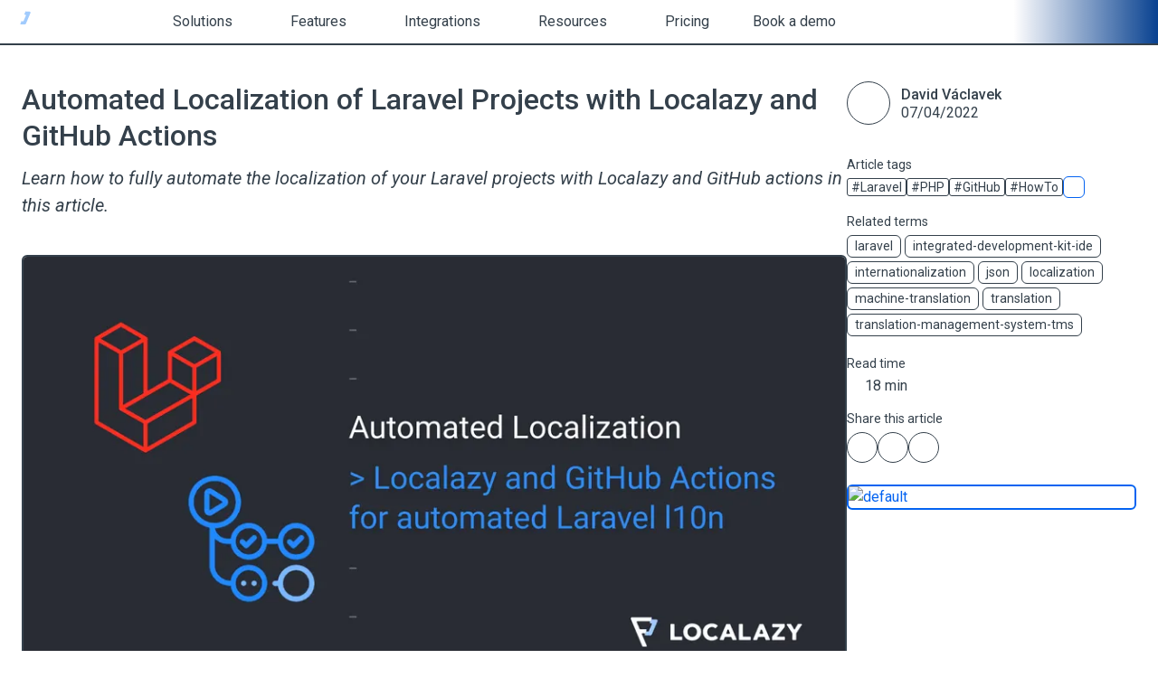

--- FILE ---
content_type: text/html;charset=utf-8
request_url: https://localazy.com/blog/automated-localization-laravel-projects-localazy-github-actions
body_size: 78762
content:
<!doctype html>
<html data-n-head-ssr lang="en" data-n-head="%7B%22lang%22:%7B%22ssr%22:%22en%22%7D%7D">
  <head >
    <meta data-n-head="ssr" charset="utf-8"><meta data-n-head="ssr" name="viewport" content="width=device-width, initial-scale=1"><meta data-n-head="ssr" name="format-detection" content="telephone=no"><meta data-n-head="ssr" data-hid="theme-color" name="theme-color" content="#066fef"><meta data-n-head="ssr" data-hid="og:type" property="og:type" content="website"><meta data-n-head="ssr" data-hid="og:site_name" property="og:site_name" content="localazy.com"><meta data-n-head="ssr" data-hid="twitter:card" property="twitter:card" content="summary_large_image"><meta data-n-head="ssr" data-hid="twitter:image:alt" property="twitter:image:alt" content="localazy"><meta data-n-head="ssr" data-hid="google-signin-client_id" name="google-signin-client_id" content="606870778409-uj61ceulhlv4fipmvnkna49d2ogj5730.apps.googleusercontent.com"><meta data-n-head="ssr" data-hid="description" name="description" content="Learn how to fully automate the localization of your Laravel projects with Localazy and GitHub actions in this article. "><meta data-n-head="ssr" data-hid="og:title" property="og:title" content="Automated Localization of Laravel Projects with Localazy and GitHub Actions"><meta data-n-head="ssr" data-hid="og:description" property="og:description" content="Learn how to fully automate the localization of your Laravel projects with Localazy and GitHub actions in this article. "><meta data-n-head="ssr" data-hid="og:image" property="og:image" content="https://ghost.localazy.com/content/images/2022/03/Laravel-GH.png"><meta data-n-head="ssr" data-hid="twitter:title" property="twitter:title" content="Automated Localization of Laravel Projects with Localazy and GitHub Actions"><meta data-n-head="ssr" data-hid="twitter:description" property="twitter:description" content="Learn how to fully automate the localization of your Laravel projects with Localazy and GitHub actions in this article. "><meta data-n-head="ssr" data-hid="twitter:image" property="twitter:image" content="https://ghost.localazy.com/content/images/2022/03/Laravel-GH.png"><title>Automated Localization of Laravel Projects with Localazy and GitHub Actions</title><link data-n-head="ssr" rel="icon" type="image/x-icon" href="/favicon.ico"><link data-n-head="ssr" rel="preconnect" href="https://directus9.localazy.com"><link data-n-head="ssr" rel="preconnect" href="https://fonts.googleapis.com"><link data-n-head="ssr" rel="preconnect" href="https://fonts.gstatic.com" crossorigin=""><link data-n-head="ssr" rel="stylesheet" href="https://fonts.googleapis.com/css2?family=Roboto:ital,wght@0,300;0,400;0,500;0,700;1,400&amp;display=swap"><link data-n-head="ssr" rel="stylesheet" href="https://fonts.googleapis.com/css2?family=Roboto+Mono:ital,wght@0,200;0,300;0,400;0,500;0,600;0,700;1,200;1,300;1,400;1,500;1,600;1,700&amp;display=swap"><link data-n-head="ssr" rel="canonical" href="https://laravel-news.com/localazy-github-actions"><script data-n-head="ssr" type="application/ld+json">{"@context":"https://schema.org","@type":"BlogPosting","mainEntityOfPage":{"@type":"WebPage","@id":"https://google.com/article"},"headline":"Automated Localization of Laravel Projects with Localazy and GitHub Actions","articleBody":"&lt;h2 id=&quot;introduction&quot;&gt;👋 Introduction &lt;a class=&quot;markdownit-header-anchor&quot; href=&quot;#introduction&quot;&gt;🔗&lt;/a&gt;&lt;/h2&gt;&lt;p&gt;Any developer who has encountered the challenge of localization at least once will tell you that it&#x27;s a tedious job. I think we can agree that taking care of multiple language versions just isn&#x27;t as fun as introducing new features to the product you love. And we are not talking only about internationalization but also about managing translators, handling different versions, translation ping-pong, and the countless revisions. That&#x27;s why localization is often neglected and buried deep in the backlog. &lt;/p&gt;&lt;p&gt;What if we told you that you could completely automate the localization process with &lt;a href=&quot;https://localazy.com/&quot;&gt;Localazy&lt;/a&gt; and &lt;a href=&quot;https://github.com/features/actions&quot;&gt;GitHub Actions&lt;/a&gt;? And by completely, we mean &lt;strong&gt;completely&lt;/strong&gt;. &lt;/p&gt;&lt;blockquote&gt;❓ &lt;strong&gt;What&#x27;s Localazy?&lt;/strong&gt; Localazy is a complete localization suite built with developers in mind. Localazy allows you to fully automate the localization of your Laravel projects. Set it up once and forget about the hassle forever.&lt;/blockquote&gt;&lt;p&gt;&lt;strong&gt;You will learn how to:&lt;/strong&gt;&lt;/p&gt;&lt;ul&gt;&lt;li&gt;install the Laravel Framework and run your first application,&lt;/li&gt;&lt;li&gt;set up your Git repository,&lt;/li&gt;&lt;li&gt;prepare your Laravel project for localization,&lt;/li&gt;&lt;li&gt;connect it with Localazy and translate it into multiple languages,&lt;/li&gt;&lt;li&gt;automate string uploads and translation downloads with GitHub Actions.&lt;/li&gt;&lt;/ul&gt;&lt;h2 id=&quot;install-laravel-framework&quot;&gt;⌨️ Install Laravel framework &lt;a class=&quot;markdownit-header-anchor&quot; href=&quot;#install-laravel-framework&quot;&gt;🔗&lt;/a&gt;&lt;/h2&gt;&lt;p&gt;There are a couple of ways to &lt;a href=&quot;https://laravel.com/docs/9.x/installation&quot;&gt;install&lt;/a&gt; Laravel (choose the one that suits you and your OS). Typically, you&#x27;d probably use composer to install the framework. But as I use macOS and want to keep my laptop as clean as possible, I chose to install Laravel via &lt;a href=&quot;https://laravel.com/docs/9.x/installation#getting-started-on-macos&quot;&gt;curl&lt;/a&gt;, which downloads a containerized application. &lt;/p&gt;&lt;p&gt;This is a huge advantage if you&#x27;re developing on a Mac and have &lt;a href=&quot;https://www.docker.com/products/docker-desktop&quot;&gt;Docker Desktop&lt;/a&gt; up and running - and we know the benefits of dockerized applications (for everyone interested, I recommend reading &lt;a href=&quot;https://www.amazon.com/dp/B01LXWQUFF&quot;&gt;Docker Deep Dive: Zero to Docker in a single book&lt;/a&gt;).&lt;/p&gt;&lt;p&gt;Let&#x27;s install the application. I typed &lt;code&gt;laravel-i18n-gh-actions-example&lt;/code&gt; as the name of my app.&lt;/p&gt;&lt;pre&gt;&lt;code class=&quot;language-bash&quot;&gt;curl -s &quot;https://laravel.build/laravel-i18n-gh-actions-example&quot; | bash&lt;/code&gt;&lt;/pre&gt;&lt;figure class=&quot;kg-card kg-image-card kg-card-hascaption&quot;&gt;&lt;img src=&quot;https://ghost.localazy.com/content/images/2022/03/Screenshot-2022-03-30-at-14.53.50.png&quot; class=&quot;kg-image&quot; alt loading=&quot;lazy&quot; width=&quot;2000&quot; height=&quot;1293&quot; srcset=&quot;https://ghost.localazy.com/content/images/size/w600/2022/03/Screenshot-2022-03-30-at-14.53.50.png 600w, https://ghost.localazy.com/content/images/size/w1000/2022/03/Screenshot-2022-03-30-at-14.53.50.png 1000w, https://ghost.localazy.com/content/images/size/w1600/2022/03/Screenshot-2022-03-30-at-14.53.50.png 1600w, https://ghost.localazy.com/content/images/size/w2400/2022/03/Screenshot-2022-03-30-at-14.53.50.png 2400w&quot; sizes=&quot;(min-width: 720px) 720px&quot;&gt;&lt;figcaption&gt;Installing Laravel via curl&lt;/figcaption&gt;&lt;/figure&gt;&lt;p&gt;The application is shipped with &lt;a href=&quot;https://laravel.com/docs/9.x/sail#introduction&quot;&gt;Laravel Sail&lt;/a&gt;, which was introduced with Laravel 8. It&#x27;s a command-line interface for interacting with Laravel&#x27;s default Docker development environment. Sail provides a way for building a Laravel application without requiring prior Docker experience.&lt;/p&gt;&lt;h2 id=&quot;run-the-laravel-application&quot;&gt;🕹️ Run the Laravel application &lt;a class=&quot;markdownit-header-anchor&quot; href=&quot;#run-the-laravel-application&quot;&gt;🔗&lt;/a&gt;&lt;/h2&gt;&lt;p&gt;Alright, the project is created. It&#x27;s time to run the application. Navigate to the application directory and start Laravel Sail.&lt;/p&gt;&lt;pre&gt;&lt;code class=&quot;language-bash&quot;&gt;cd laravel-i18n-gh-actions-example &amp;amp;&amp;amp; ./vendor/bin/sail up&lt;/code&gt;&lt;/pre&gt;&lt;figure class=&quot;kg-card kg-image-card kg-card-hascaption&quot;&gt;&lt;img src=&quot;https://ghost.localazy.com/content/images/2022/03/Screenshot-2022-03-30-at-14.54.41.png&quot; class=&quot;kg-image&quot; alt loading=&quot;lazy&quot; width=&quot;2000&quot; height=&quot;1293&quot; srcset=&quot;https://ghost.localazy.com/content/images/size/w600/2022/03/Screenshot-2022-03-30-at-14.54.41.png 600w, https://ghost.localazy.com/content/images/size/w1000/2022/03/Screenshot-2022-03-30-at-14.54.41.png 1000w, https://ghost.localazy.com/content/images/size/w1600/2022/03/Screenshot-2022-03-30-at-14.54.41.png 1600w, https://ghost.localazy.com/content/images/size/w2400/2022/03/Screenshot-2022-03-30-at-14.54.41.png 2400w&quot; sizes=&quot;(min-width: 720px) 720px&quot;&gt;&lt;figcaption&gt;Running the Laravel Sail&lt;/figcaption&gt;&lt;/figure&gt;&lt;p&gt;This process runs the application. It can take a while for the first time as application containers need to be built, so be patient. It&#x27;s good to note - if you&#x27;re a Docker expert - everything about Sail can be customized using the &lt;code&gt;docker-compose.yml&lt;/code&gt; file included with Laravel. &lt;/p&gt;&lt;p&gt;After the application&#x27;s Docker containers have been started, you can access the application in your web browser at: &lt;a href=&quot;http://localhost/&quot;&gt;&lt;code&gt;http://localhost&lt;/code&gt;&lt;/a&gt;. You should see a screen similar to the one below.&lt;/p&gt;&lt;figure class=&quot;kg-card kg-image-card kg-card-hascaption&quot;&gt;&lt;img src=&quot;https://ghost.localazy.com/content/images/2022/03/Screenshot-2022-03-31-at-11.09.17.png&quot; class=&quot;kg-image&quot; alt loading=&quot;lazy&quot; width=&quot;2000&quot; height=&quot;1122&quot; srcset=&quot;https://ghost.localazy.com/content/images/size/w600/2022/03/Screenshot-2022-03-31-at-11.09.17.png 600w, https://ghost.localazy.com/content/images/size/w1000/2022/03/Screenshot-2022-03-31-at-11.09.17.png 1000w, https://ghost.localazy.com/content/images/size/w1600/2022/03/Screenshot-2022-03-31-at-11.09.17.png 1600w, https://ghost.localazy.com/content/images/size/w2400/2022/03/Screenshot-2022-03-31-at-11.09.17.png 2400w&quot; sizes=&quot;(min-width: 720px) 720px&quot;&gt;&lt;figcaption&gt;Laravel application up and running&lt;/figcaption&gt;&lt;/figure&gt;&lt;h2 id=&quot;setup-git-what-do-we-want-to-achieve&quot;&gt;🏷️ Setup Git - what do we want to achieve? &lt;a class=&quot;markdownit-header-anchor&quot; href=&quot;#setup-git-what-do-we-want-to-achieve&quot;&gt;🔗&lt;/a&gt;&lt;/h2&gt;&lt;p&gt;In the following steps, we&#x27;ll prepare our git repository for the workflow we&#x27;ll set up later. As you can imagine, there are dozens of workflows suitable for different types of apps - it all depends on your needs.&lt;/p&gt;&lt;p&gt;I&#x27;d like to show you a relatively simple example so that you can understand the &lt;a href=&quot;https://github.com/features/actions&quot;&gt;GitHub Actions&lt;/a&gt;. The following steps won&#x27;t make much sense if you don&#x27;t know what I want to achieve. So what is it?&lt;/p&gt;&lt;p&gt;&lt;strong&gt;Imagine this workflow: &lt;/strong&gt;&lt;/p&gt;&lt;ul&gt;&lt;li&gt;We have two main branches, &lt;code&gt;develop&lt;/code&gt; and &lt;code&gt;master&lt;/code&gt;,&lt;/li&gt;&lt;li&gt;then, for every task we work on, we create a new branch (depending on the task title - name it &lt;code&gt;foo&lt;/code&gt; for our &lt;em&gt;foo simple task&lt;/em&gt;),&lt;/li&gt;&lt;li&gt;in &lt;code&gt;foo&lt;/code&gt; branch, we define new &lt;a href=&quot;/faq/pricing/what-are-source-keys&quot;&gt;source keys&lt;/a&gt; as we work on the task,&lt;/li&gt;&lt;li&gt;when it&#x27;s ready, we create a pull request to &lt;code&gt;develop&lt;/code&gt;,&lt;/li&gt;&lt;li&gt;at this point, we want the source keys to be uploaded &amp;amp; synced to Localazy for translation,&lt;/li&gt;&lt;li&gt;meanwhile, translators can work on translations,&lt;/li&gt;&lt;li&gt;then, when it&#x27;s time to release the app, we will create a pull request from &lt;code&gt;develop&lt;/code&gt; to &lt;code&gt;master&lt;/code&gt;,&lt;/li&gt;&lt;li&gt;now, when we accept the PR and therefore push to &lt;code&gt;master&lt;/code&gt; branch, we want to download the translations (in localization files) and push them to master with the code, and most likely run some other tasks (like test the app, build/ship the app, ...) - depending on your needs,&lt;/li&gt;&lt;li&gt;then, everything is ready.&lt;/li&gt;&lt;/ul&gt;&lt;h3 id=&quot;create-and-initialize-the-git-repository&quot;&gt;Create &amp; initialize the Git repository &lt;a class=&quot;markdownit-header-anchor&quot; href=&quot;#create-and-initialize-the-git-repository&quot;&gt;🔗&lt;/a&gt;&lt;/h3&gt;&lt;p&gt;Now we need to set up a Git. Go to your GitHub and create an empty repository. Copy the remote address and init git in our Laravel project.&lt;/p&gt;&lt;pre&gt;&lt;code class=&quot;language-bash&quot;&gt;git init&lt;/code&gt;&lt;/pre&gt;&lt;p&gt;Then, add a new remote and paste the copied address.&lt;/p&gt;&lt;pre&gt;&lt;code class=&quot;language-bash&quot;&gt;git remote add origin git@github.com:localazy/laravel-i18n-gh-actions-example.git&lt;/code&gt;&lt;/pre&gt;&lt;p&gt;Let&#x27;s push the project to &lt;code&gt;master&lt;/code&gt; branch. I use VSCode, so I&#x27;ve done it all in the user interface as it&#x27;s more convenient, at least for me.&lt;/p&gt;&lt;p&gt; Then, create a &lt;code&gt;develop&lt;/code&gt; branch and switch to it. Publish the branch to remote.&lt;/p&gt;&lt;pre&gt;&lt;code class=&quot;language-bash&quot;&gt;git switch -c develop&lt;/code&gt;&lt;/pre&gt;&lt;p&gt;Now, create a &lt;code&gt;foo&lt;/code&gt; branch and switch there. Our Laravel-related code things will be happening here. We&#x27;ll get there in a moment.&lt;/p&gt;&lt;pre&gt;&lt;code class=&quot;language-bash&quot;&gt;git switch -c foo&lt;/code&gt;&lt;/pre&gt;&lt;h2 id=&quot;prepare-blade-templates-and-source-translation-files&quot;&gt;🍃 Prepare Blade templates &amp; source translation file(s) &lt;a class=&quot;markdownit-header-anchor&quot; href=&quot;#prepare-blade-templates-and-source-translation-files&quot;&gt;🔗&lt;/a&gt;&lt;/h2&gt;&lt;p&gt;We&#x27;re in the &lt;code&gt;foo&lt;/code&gt; branch, it&#x27;s time to prepare the &lt;a href=&quot;https://laravel.com/docs/9.x/blade#introduction&quot;&gt;Blade template&lt;/a&gt; for &lt;a href=&quot;https://laravel.com/docs/9.x/localization#introduction&quot;&gt;localization&lt;/a&gt;. There are two main approaches to localizing Laravel applications. One uses &lt;a href=&quot;https://laravel.com/docs/9.x/localization#using-translation-strings-as-keys&quot;&gt;PHP files&lt;/a&gt;, and the second one uses &lt;a href=&quot;https://laravel.com/docs/9.x/localization#using-translation-strings-as-keys&quot;&gt;JSON files&lt;/a&gt;. You can also combine them both together, which might also be a use case in your project.&lt;/p&gt;&lt;p&gt;Anyway, in this example, we&#x27;re going to use &lt;code&gt;php&lt;/code&gt; files. Translation files are located in the &lt;code&gt;lang&lt;/code&gt; directory in the application root. As our source language is English, create a new file in the &lt;code&gt;en&lt;/code&gt; directory called &lt;code&gt;welcome.php&lt;/code&gt;.&lt;/p&gt;&lt;figure class=&quot;kg-card kg-code-card&quot;&gt;&lt;pre&gt;&lt;code class=&quot;language-php&quot;&gt;return [\n    &#x27;laravel&#x27; =&amp;gt; &#x27;Laravel&#x27;,\n    &#x27;home&#x27; =&amp;gt; &#x27;Home&#x27;,\n    &#x27;log_in&#x27; =&amp;gt; &#x27;Log in&#x27;,\n    &#x27;register&#x27; =&amp;gt; &#x27;Register&#x27;,\n    &#x27;documentation&#x27; =&amp;gt; &#x27;Documentation&#x27;,\n    &#x27;documentation_text&#x27; =&amp;gt; &#x27;Laravel has wonderful, thorough documentation covering every aspect of the framework. Whether you are new to the framework or have previous experience with Laravel, we recommend reading all of the documentation from beginning to end.&#x27;,\n    &#x27;laracasts&#x27; =&amp;gt; &#x27;Laracasts&#x27;,\n    &#x27;laracasts_text&#x27; =&amp;gt; &#x27;Laracasts offers thousands of video tutorials on Laravel, PHP, and JavaScript development. Check them out, see for yourself, and massively level up your development skills in the process.&#x27;,\n    &#x27;laravel_news&#x27; =&amp;gt; &#x27;Laravel News&#x27;,\n    &#x27;laravel_news_text&#x27; =&amp;gt; &#x27;Laravel News is a community driven portal and newsletter aggregating all of the latest and most important news in the Laravel ecosystem, including new package releases and tutorials.&#x27;,\n    &#x27;vibrant_ecosystem&#x27; =&amp;gt; &#x27;Vibrant Ecosystem&#x27;,\n    &#x27;vibrant_ecosystem_text&#x27; =&amp;gt; &#x27;Laravel\\&#x27;s robust library of first-party tools and libraries, such as &amp;lt;a href=&quot;https://forge.laravel.com&quot; class=&quot;underline&quot;&amp;gt;Forge&amp;lt;/a&amp;gt;, &amp;lt;a href=&quot;https://vapor.laravel.com&quot; class=&quot;underline&quot;&amp;gt;Vapor&amp;lt;/a&amp;gt;, &amp;lt;a href=&quot;https://nova.laravel.com&quot; class=&quot;underline&quot;&amp;gt;Nova&amp;lt;/a&amp;gt;, and &amp;lt;a href=&quot;https://envoyer.io&quot; class=&quot;underline&quot;&amp;gt;Envoyer&amp;lt;/a&amp;gt; help you take your projects to the next level. Pair them with powerful open source libraries like &amp;lt;a href=&quot;https://laravel.com/docs/billing&quot; class=&quot;underline&quot;&amp;gt;Cashier&amp;lt;/a&amp;gt;, &amp;lt;a href=&quot;https://laravel.com/docs/dusk&quot; class=&quot;underline&quot;&amp;gt;Dusk&amp;lt;/a&amp;gt;, &amp;lt;a href=&quot;https://laravel.com/docs/broadcasting&quot; class=&quot;underline&quot;&amp;gt;Echo&amp;lt;/a&amp;gt;, &amp;lt;a href=&quot;https://laravel.com/docs/horizon&quot; class=&quot;underline&quot;&amp;gt;Horizon&amp;lt;/a&amp;gt;, &amp;lt;a href=&quot;https://laravel.com/docs/sanctum&quot; class=&quot;underline&quot;&amp;gt;Sanctum&amp;lt;/a&amp;gt;, &amp;lt;a href=&quot;https://laravel.com/docs/telescope&quot; class=&quot;underline&quot;&amp;gt;Telescope&amp;lt;/a&amp;gt;, and more.&#x27;,\n    &#x27;shop&#x27; =&amp;gt; &#x27;Shop&#x27;,\n    &#x27;sponsor&#x27; =&amp;gt; &#x27;Sponsor&#x27;,\n    &#x27;laravel_version&#x27; =&amp;gt; &#x27;Laravel v:version&#x27;,\n    &#x27;php_version&#x27; =&amp;gt; &#x27;(PHP v:version)&#x27;,\n];&lt;/code&gt;&lt;/pre&gt;&lt;figcaption&gt;lang/en/welcome.php&lt;/figcaption&gt;&lt;/figure&gt;&lt;p&gt;For the sake of being specific, we can ignore &lt;code&gt;json&lt;/code&gt; translation files, so create a &lt;code&gt;.gitignore&lt;/code&gt; in the &lt;code&gt;lang&lt;/code&gt; directory.&lt;/p&gt;&lt;figure class=&quot;kg-card kg-code-card&quot;&gt;&lt;pre&gt;&lt;code class=&quot;language-plaintext&quot;&gt;# ignore json files\n*.json&lt;/code&gt;&lt;/pre&gt;&lt;figcaption&gt;lang/.gitignore&lt;/figcaption&gt;&lt;/figure&gt;&lt;p&gt;As you can notice, the &lt;code&gt;welcome.php&lt;/code&gt; file now contains keyed texts from the &lt;code&gt;welcome.blade.php&lt;/code&gt; template. Now, replace the strings in the template for the keys we&#x27;re just defined. Let me mention a couple of examples:&lt;/p&gt;&lt;ul&gt;&lt;li&gt;&lt;code&gt;&amp;lt;title&amp;gt;Laravel&amp;lt;/title&amp;gt;&lt;/code&gt; ➡️ &lt;code&gt;&amp;lt;title&amp;gt;{{ __(&#x27;welcome.laravel&#x27;) }}&lt;/code&gt;,&lt;/li&gt;&lt;li&gt;&lt;code&gt;&amp;lt;div ...&amp;gt;&amp;lt;a ...&amp;gt;Documentation&amp;lt;/a&amp;gt;&amp;lt;/div&amp;gt;&lt;/code&gt; ➡️ &lt;code&gt;&amp;lt;div ...&amp;gt;&amp;lt;a ...{{ __(&#x27;welcome.documentation&#x27;) }}&amp;lt;/a&amp;gt;&amp;lt;/div&amp;gt;&lt;/code&gt;,&lt;/li&gt;&lt;li&gt;&lt;code&gt;&amp;lt;div ...&amp;gt;Laravel&#x27;s robust library of...&amp;lt;/div&amp;gt;&lt;/code&gt; ➡️ &lt;code&gt;&amp;lt;div ...&amp;gt;{!! __(&#x27;welcome.vibrant_ecosystem_text&#x27;) !!}&amp;lt;/div&amp;gt;&lt;/code&gt;,&lt;/li&gt;&lt;li&gt;&lt;code&gt;&amp;lt;div ...&amp;gt;Laravel v{{ Illuminate\\Foundation\\Application::VERSION }} (PHP v{{ PHP_VERSION }})&amp;lt;/div&amp;gt;&lt;/code&gt; ➡️ &lt;code&gt;&amp;lt;div ...&amp;gt;{ __(&#x27;welcome.laravel_version&#x27;, [&#x27;version&#x27; =&amp;gt; Illuminate\\Foundation\\Application::VERSION]) }} {{ __(&#x27;welcome.php_version&#x27;, [&#x27;version&#x27; =&amp;gt; PHP_VERSION]) }}&amp;lt;/div&amp;gt;&lt;/code&gt;.&lt;/li&gt;&lt;/ul&gt;&lt;p&gt;The first two examples are pretty straightforward; this is standard syntax for displaying the translation string.&lt;/p&gt;&lt;p&gt;In the third example, we have to tell Blade not to escape the data. Although, you should be careful when echoing unescaped content as your app might then be vulnerable to XSS attacks.&lt;/p&gt;&lt;p&gt;Fourth example replaces placeholders we use in the &lt;code&gt;welcome.php&lt;/code&gt; source language file (&lt;code&gt;:version&lt;/code&gt;). To replace the placeholder in the Blade template, pass an array of replacements as the second argument to the &lt;code&gt;__&lt;/code&gt; function.&lt;/p&gt;&lt;blockquote&gt;You can find even more examples including plurals, creating a language switcher (and more detailed explanation) in a great article about &lt;a href=&quot;/blog/laravel-multilingual-i18n-php-localazy&quot;&gt;How to build a multilingual PHP app with Localazy and Laravel&lt;/a&gt; written by &lt;a href=&quot;/blog/author/francisco-melo&quot;&gt;Francisco Melo&lt;/a&gt;, which was my starting point and an inspiration for composing this post.&lt;/blockquote&gt;&lt;p&gt;Just to test it out, if we refresh our page now - it should look exactly the same as before externalization.&lt;/p&gt;&lt;h2 id=&quot;connect-laravel-application-to-localazy-project&quot;&gt;💞 Connect Laravel application to Localazy project &lt;a class=&quot;markdownit-header-anchor&quot; href=&quot;#connect-laravel-application-to-localazy-project&quot;&gt;🔗&lt;/a&gt;&lt;/h2&gt;&lt;p&gt;Go to the &lt;a href=&quot;/register&quot;&gt;Localazy signup&lt;/a&gt; page and create a free account or &lt;a href=&quot;/login&quot;&gt;log in&lt;/a&gt; (if you have already joined our community). Then, name your organization and create a new project. &lt;/p&gt;&lt;p&gt;Select English as the source language. Also, you can enable the &lt;em&gt;Use community translations (&lt;a href=&quot;/docs/general/what-is-localazy-sharetm&quot;&gt;ShareTM&lt;/a&gt;) &lt;/em&gt;option to get some strings translated automatically by Localazy.&lt;/p&gt;&lt;p&gt;On the integrations page, select &lt;a href=&quot;/laravel&quot;&gt;Laravel integration&lt;/a&gt;. Copy the piece of code to the clipboard.&lt;/p&gt;&lt;figure class=&quot;kg-card kg-image-card kg-card-hascaption&quot;&gt;&lt;img src=&quot;https://ghost.localazy.com/content/images/2022/03/Screenshot-2022-03-30-at-19.00.34.jpg&quot; class=&quot;kg-image&quot; alt loading=&quot;lazy&quot; width=&quot;2000&quot; height=&quot;1122&quot; srcset=&quot;https://ghost.localazy.com/content/images/size/w600/2022/03/Screenshot-2022-03-30-at-19.00.34.jpg 600w, https://ghost.localazy.com/content/images/size/w1000/2022/03/Screenshot-2022-03-30-at-19.00.34.jpg 1000w, https://ghost.localazy.com/content/images/size/w1600/2022/03/Screenshot-2022-03-30-at-19.00.34.jpg 1600w, https://ghost.localazy.com/content/images/size/w2400/2022/03/Screenshot-2022-03-30-at-19.00.34.jpg 2400w&quot; sizes=&quot;(min-width: 720px) 720px&quot;&gt;&lt;figcaption&gt;Localazy.com - Laravel integration page&lt;/figcaption&gt;&lt;/figure&gt;&lt;p&gt;In your project root, create a file called &lt;code&gt;localazy.json&lt;/code&gt;. This file serves as a config file for &lt;a href=&quot;/docs/cli/the-basics&quot;&gt;Localazy CLI&lt;/a&gt;. The example above (which we&#x27;ll modify to our needs) is one of the simplest forms of config. There are many ways how to adjust the &lt;code&gt;localazy.json&lt;/code&gt; file to your needs, everything is described in detail in our &lt;a href=&quot;/docs/cli/the-basics&quot;&gt;documentation&lt;/a&gt;.&lt;/p&gt;&lt;p&gt;Paste the code into &lt;code&gt;localazy.json&lt;/code&gt;. This file should be pushed to the Git repository. Although, we should not push the secrets like &lt;code&gt;writeKey&lt;/code&gt; and &lt;code&gt;readKey&lt;/code&gt;. What do we do? Create one more file in the project root named &lt;code&gt;localazy.keys.json&lt;/code&gt;, then cut &amp;amp; paste keys into it. After that, add the latter file to &lt;code&gt;.gitignore&lt;/code&gt;, also located in the project root.&lt;/p&gt;&lt;figure class=&quot;kg-card kg-code-card&quot;&gt;&lt;pre&gt;&lt;code class=&quot;language-plaintext&quot;&gt;# other .gitignore contents...\n\n# Localazy keys\nlocalazy.keys.json&lt;/code&gt;&lt;/pre&gt;&lt;figcaption&gt;.gitignore&lt;/figcaption&gt;&lt;/figure&gt;&lt;h2 id=&quot;update-localazyjson-to-fit-our-application&quot;&gt;⚙️ Update localazy.json to fit our application &lt;a class=&quot;markdownit-header-anchor&quot; href=&quot;#update-localazyjson-to-fit-our-application&quot;&gt;🔗&lt;/a&gt;&lt;/h2&gt;&lt;p&gt;Next, we have to tweak the &lt;code&gt;localazy.json&lt;/code&gt; file a little bit in order for everything to work correctly. This is the final look:&lt;/p&gt;&lt;figure class=&quot;kg-card kg-code-card&quot;&gt;&lt;pre&gt;&lt;code class=&quot;language-json&quot;&gt;{\n    &quot;upload&quot;: {\n      &quot;type&quot;: &quot;php&quot;,\n      &quot;files&quot;: &quot;lang/en/**.php&quot;\n    },\n    &quot;download&quot;: {\n      &quot;files&quot;: &quot;lang/${lang}/${file}&quot;\n    }\n}\n&lt;/code&gt;&lt;/pre&gt;&lt;figcaption&gt;localazy.json&lt;/figcaption&gt;&lt;/figure&gt;&lt;p&gt;Let me explain: As I&#x27;ve already mentioned, I moved the &lt;code&gt;writeKey&lt;/code&gt; and &lt;code&gt;readKey&lt;/code&gt; to a separate file, so it&#x27;s not here anymore. Property called &lt;code&gt;upload.files&lt;/code&gt; has changed. The value says that we want to upload all the &lt;code&gt;php&lt;/code&gt; files from &lt;code&gt;lang/en&lt;/code&gt; directory. Files serve as source language files. A detailed explanation can be found in the &lt;a href=&quot;/docs/cli/upload-reference&quot;&gt;Upload reference&lt;/a&gt;.&lt;/p&gt;&lt;p&gt;There&#x27;s a similar change in the &lt;code&gt;download.files&lt;/code&gt; section as well. The value of this property instructs CLI to download files with the same name as the uploaded file (placeholder &lt;code&gt;${file}&lt;/code&gt;). Also, files should be grouped into folders by language (placeholder &lt;code&gt;${lang}&lt;/code&gt;). All possible options described in detail can be found in the &lt;a href=&quot;/docs/cli/download-reference&quot;&gt;Download reference&lt;/a&gt;. &lt;/p&gt;&lt;p&gt;Alright, commit and push our progress; it&#x27;s time for the next step.&lt;/p&gt;&lt;h2 id=&quot;optional-test-upload-locally&quot;&gt;☝️ Optional: Test upload locally &lt;a class=&quot;markdownit-header-anchor&quot; href=&quot;#optional-test-upload-locally&quot;&gt;🔗&lt;/a&gt;&lt;/h2&gt;&lt;p&gt;Just a reminder - we want to automate our workflow with GitHub Actions. If you don&#x27;t want to test it locally, skip to the next section. But sometimes, developers would like to test the translations during development (I also wanted to make sure I set up everything properly before getting into GitHub actions). So, if you&#x27;re interested, I&#x27;ll show you how.&lt;/p&gt;&lt;p&gt;There are many ways to &lt;a href=&quot;/docs/cli/installation&quot;&gt;install the Localazy CLI&lt;/a&gt; (depending on several factors). I wanted to use the &lt;a href=&quot;/docs/cli/installation#docker&quot;&gt;Docker image&lt;/a&gt; to test it out, but unfortunately, Apple Silicon chips are not supported yet, therefore I used an &lt;a href=&quot;/docs/cli/installation#npm&quot;&gt;installation via NPM&lt;/a&gt;.&lt;/p&gt;&lt;p&gt;Localazy advises to install the package to the system globally, although I installed it in the project folder.&lt;/p&gt;&lt;pre&gt;&lt;code class=&quot;language-bash&quot;&gt;npm install @localazy/cli&lt;/code&gt;&lt;/pre&gt;&lt;p&gt;After that, to test the upload, use:&lt;/p&gt;&lt;pre&gt;&lt;code class=&quot;language-bash&quot;&gt;npx localazy upload -s&lt;/code&gt;&lt;/pre&gt;&lt;p&gt;The parameter &lt;code&gt;-s&lt;/code&gt; stands for simulate. It won&#x27;t actually upload the strings to Localazy, but CLI will certainly tell you if anything possibly went wrong. All good, everything is set up correctly! We can proceed to GitHub Actions.&lt;/p&gt;&lt;h2 id=&quot;add-secrets-to-our-repository&quot;&gt;🤫 Add secrets to our repository &lt;a class=&quot;markdownit-header-anchor&quot; href=&quot;#add-secrets-to-our-repository&quot;&gt;🔗&lt;/a&gt;&lt;/h2&gt;&lt;p&gt;To make GitHub Actions work, we need to create secrets in our repository. Why? Later, when we will be using &lt;a href=&quot;https://github.com/marketplace/actions/localazy-upload&quot;&gt;Localazy Upload&lt;/a&gt; and &lt;a href=&quot;https://github.com/marketplace/actions/localazy-download&quot;&gt;Localazy Download&lt;/a&gt; Actions, we need them to read &lt;code&gt;writeKey&lt;/code&gt; and &lt;code&gt;readKey&lt;/code&gt; from somewhere (in order to access our Localazy project properly). And as we do not want them to be pushed into the repository (reasons described earlier in the article), we&#x27;ll add them as secrets.&lt;/p&gt;&lt;p&gt;In repo, navigate to &lt;code&gt;Settings -&amp;gt; Secrets -&amp;gt; Actions&lt;/code&gt;. I named the secrets &lt;code&gt;LOCALAZY_READ_KEY&lt;/code&gt; and &lt;code&gt;LOCALAZY_WRITE_KEY&lt;/code&gt; respectively. Assign both its &lt;code&gt;readKey&lt;/code&gt;/&lt;code&gt;writeKey&lt;/code&gt; value, our configuration should look like this.&lt;/p&gt;&lt;figure class=&quot;kg-card kg-image-card kg-card-hascaption&quot;&gt;&lt;img src=&quot;https://ghost.localazy.com/content/images/2022/03/Screenshot-2022-03-30-at-20.03.29.png&quot; class=&quot;kg-image&quot; alt loading=&quot;lazy&quot; width=&quot;1564&quot; height=&quot;382&quot; srcset=&quot;https://ghost.localazy.com/content/images/size/w600/2022/03/Screenshot-2022-03-30-at-20.03.29.png 600w, https://ghost.localazy.com/content/images/size/w1000/2022/03/Screenshot-2022-03-30-at-20.03.29.png 1000w, https://ghost.localazy.com/content/images/2022/03/Screenshot-2022-03-30-at-20.03.29.png 1564w&quot; sizes=&quot;(min-width: 720px) 720px&quot;&gt;&lt;figcaption&gt;laravel-i18n-gh-actions-example repository secrets&lt;/figcaption&gt;&lt;/figure&gt;&lt;h2 id=&quot;automate-upload-with-github-actions&quot;&gt;📤 Automate Upload with GitHub Actions &lt;a class=&quot;markdownit-header-anchor&quot; href=&quot;#automate-upload-with-github-actions&quot;&gt;🔗&lt;/a&gt;&lt;/h2&gt;&lt;p&gt;In our IDE, create a &lt;code&gt;.github/workflows/upload.yml&lt;/code&gt; file. Alternatively, you could do it all from a repository, go to &lt;code&gt;Actions -&amp;gt; New workflow -&amp;gt; Setup a workflow yourself&lt;/code&gt;. Name it &lt;code&gt;upload.yml&lt;/code&gt;, add the workflow code below and just push it. &lt;/p&gt;&lt;p&gt;This is what the code should look like:&lt;/p&gt;&lt;figure class=&quot;kg-card kg-code-card&quot;&gt;&lt;pre&gt;&lt;code class=&quot;language-yml&quot;&gt;name: Localazy Upload\n\non:\n  push:\n    branches: [ develop ]\n    paths: [ lang/en/**.php ]\n\n  pull_request:\n    branches: [ develop ]\n    paths: [ lang/en/**.php ]\n\n  workflow_dispatch:\n\njobs:\n  localazy-upload:\n    name: Upload source language strings to Localazy\n    runs-on: ubuntu-latest\n\n    steps:\n      - uses: actions/checkout@v3\n      - uses: localazy/upload@v1\n        with:\n          read_key: ${{ secrets.LOCALAZY_READ_KEY }}\n          write_key: ${{ secrets.LOCALAZY_WRITE_KEY }}\n&lt;/code&gt;&lt;/pre&gt;&lt;figcaption&gt;.github/workflows/upload.yml&lt;/figcaption&gt;&lt;/figure&gt;&lt;p&gt;Let&#x27;s dig into the file and explain it. Just to remind you, the general purpose of this action is to upload new source language strings to Localazy on &lt;code&gt;push&lt;/code&gt; or &lt;code&gt;pull_request&lt;/code&gt; in(to) &lt;code&gt;develop&lt;/code&gt; branch. &lt;/p&gt;&lt;p&gt;Facts:&lt;/p&gt;&lt;ul&gt;&lt;li&gt;We assigned a human-readable name &lt;em&gt;Localazy Upload&lt;/em&gt; to the action,&lt;/li&gt;&lt;li&gt;the &lt;code&gt;on&lt;/code&gt; controls when the workflow will run,&lt;/li&gt;&lt;li&gt;we want to trigger the workflow on &lt;code&gt;push&lt;/code&gt; or &lt;code&gt;pull_request&lt;/code&gt; into &lt;code&gt;develop&lt;/code&gt; branch (given by &lt;code&gt;branches: [ develop ]&lt;/code&gt;),&lt;/li&gt;&lt;li&gt;at the same time, we want to trigger the workflow only if any of the source language files changed (given by &lt;code&gt;paths: [ lang/en/**.php ]&lt;/code&gt;),&lt;/li&gt;&lt;li&gt;we&#x27;d also like to allow running the workflow manually from the Actions tab (&lt;code&gt;workflow_dispatch:&lt;/code&gt;),&lt;/li&gt;&lt;li&gt;we defined one &lt;code&gt;job&lt;/code&gt; (a workflow run is made up of one or more jobs that can run sequentially or in parallel),&lt;/li&gt;&lt;li&gt;this &lt;code&gt;job&lt;/code&gt; is called &lt;code&gt;localazy-upload&lt;/code&gt; and has it&#x27;s human-readable name &lt;em&gt;Upload source language strings to Localazy&lt;/em&gt; (which then is displayed in GitHub Actions Workflow),&lt;/li&gt;&lt;li&gt;we specified that the type of runner that the job will run on is &lt;code&gt;ubuntu-latest&lt;/code&gt;,&lt;/li&gt;&lt;li&gt;&lt;code&gt;job&lt;/code&gt; consists of two steps - a sequence of tasks that will be executed as part of the job,&lt;/li&gt;&lt;li&gt;first step &lt;code&gt;actions/checkout@v3&lt;/code&gt; checks out your repository under &lt;code&gt;$GITHUB_WORKSPACE&lt;/code&gt;, so your job can access it (documentation &lt;a href=&quot;https://github.com/marketplace/actions/checkout&quot;&gt;here&lt;/a&gt;)&lt;/li&gt;&lt;li&gt;second step &lt;code&gt;localazy/upload@v1&lt;/code&gt; reads the config from &lt;code&gt;localazy.json&lt;/code&gt; and processes upload &lt;code&gt;with&lt;/code&gt; using &lt;code&gt;read_key&lt;/code&gt; and &lt;code&gt;write_key&lt;/code&gt;,&lt;/li&gt;&lt;li&gt;&lt;code&gt;read_key&lt;/code&gt; and &lt;code&gt;write_key&lt;/code&gt; values are read from &lt;code&gt;secrets.LOCALAZY_READ_KEY&lt;/code&gt; and &lt;code&gt;secrets.LOCALAZY_WRITE_KEY&lt;/code&gt; variables respectively.&lt;/li&gt;&lt;/ul&gt;&lt;p&gt;Let&#x27;s test the workflow now. In our &lt;code&gt;foo&lt;/code&gt; branch, commit and push all the changes we&#x27;ve made. Go to GitHub and make a pull request to &lt;code&gt;develop&lt;/code&gt;.&lt;/p&gt;&lt;figure class=&quot;kg-card kg-image-card kg-card-hascaption&quot;&gt;&lt;img src=&quot;https://ghost.localazy.com/content/images/2022/03/Screenshot-2022-03-31-at-17.02.36.png&quot; class=&quot;kg-image&quot; alt loading=&quot;lazy&quot; width=&quot;2000&quot; height=&quot;1156&quot; srcset=&quot;https://ghost.localazy.com/content/images/size/w600/2022/03/Screenshot-2022-03-31-at-17.02.36.png 600w, https://ghost.localazy.com/content/images/size/w1000/2022/03/Screenshot-2022-03-31-at-17.02.36.png 1000w, https://ghost.localazy.com/content/images/size/w1600/2022/03/Screenshot-2022-03-31-at-17.02.36.png 1600w, https://ghost.localazy.com/content/images/size/w2400/2022/03/Screenshot-2022-03-31-at-17.02.36.png 2400w&quot; sizes=&quot;(min-width: 720px) 720px&quot;&gt;&lt;figcaption&gt;Create pull request develop &amp;lt;- foo&lt;/figcaption&gt;&lt;/figure&gt;&lt;p&gt;As soon as the pull request is created, our workflow is triggered. You can tell by &lt;em&gt;Some checks haven&#x27;t completed yet&lt;/em&gt;. Also, there&#x27;s an orange circle next to &lt;em&gt;Localazy Upload&lt;/em&gt; workflow, which means it&#x27;s running.&lt;/p&gt;&lt;figure class=&quot;kg-card kg-image-card kg-card-hascaption&quot;&gt;&lt;img src=&quot;https://ghost.localazy.com/content/images/2022/03/Screenshot-2022-03-31-at-17.09.12.png&quot; class=&quot;kg-image&quot; alt loading=&quot;lazy&quot; width=&quot;2000&quot; height=&quot;1155&quot; srcset=&quot;https://ghost.localazy.com/content/images/size/w600/2022/03/Screenshot-2022-03-31-at-17.09.12.png 600w, https://ghost.localazy.com/content/images/size/w1000/2022/03/Screenshot-2022-03-31-at-17.09.12.png 1000w, https://ghost.localazy.com/content/images/size/w1600/2022/03/Screenshot-2022-03-31-at-17.09.12.png 1600w, https://ghost.localazy.com/content/images/size/w2400/2022/03/Screenshot-2022-03-31-at-17.09.12.png 2400w&quot; sizes=&quot;(min-width: 720px) 720px&quot;&gt;&lt;figcaption&gt;Pull request with running workflow&lt;/figcaption&gt;&lt;/figure&gt;&lt;p&gt;Clicking on &lt;em&gt;Details&lt;/em&gt;, we can display the details of the steps of the workflow which is currently running.&lt;/p&gt;&lt;figure class=&quot;kg-card kg-image-card kg-card-hascaption&quot;&gt;&lt;img src=&quot;https://ghost.localazy.com/content/images/2022/03/Screenshot-2022-03-31-at-17.09.43.png&quot; class=&quot;kg-image&quot; alt loading=&quot;lazy&quot; width=&quot;2000&quot; height=&quot;1154&quot; srcset=&quot;https://ghost.localazy.com/content/images/size/w600/2022/03/Screenshot-2022-03-31-at-17.09.43.png 600w, https://ghost.localazy.com/content/images/size/w1000/2022/03/Screenshot-2022-03-31-at-17.09.43.png 1000w, https://ghost.localazy.com/content/images/size/w1600/2022/03/Screenshot-2022-03-31-at-17.09.43.png 1600w, https://ghost.localazy.com/content/images/size/w2400/2022/03/Screenshot-2022-03-31-at-17.09.43.png 2400w&quot; sizes=&quot;(min-width: 720px) 720px&quot;&gt;&lt;figcaption&gt;Upload workflow result&lt;/figcaption&gt;&lt;/figure&gt;&lt;p&gt;Everything processed correctly! You can also click on an arrow next to each step to see its details. For example, if we click on &lt;em&gt;Run localazy/upload@v1&lt;/em&gt; action output.&lt;/p&gt;&lt;figure class=&quot;kg-card kg-code-card&quot;&gt;&lt;pre&gt;&lt;code class=&quot;language-plaintext&quot;&gt;Localazy CLI, v1.6.0\nCommand-line tool for the Localazy platform.\n\nRead more information at https://localazy.com/docs/cli\n\nParameters:\n  - deprecate missing: no\n  - import as new: false\n  - force current: false\n  - filter source: true\n  - app version: 0\n  - groups: (default only)\n  - folder: .\n\nProcessing files...\n\nlang/en/welcome.php\n(file: welcome.php, lang: inherited, type: php)\n\nlang/en/validation.php\n(file: validation.php, lang: inherited, type: php)\n\nlang/en/auth.php\n(file: auth.php, lang: inherited, type: php)\n\nlang/en/passwords.php\n(file: passwords.php, lang: inherited, type: php)\n\nlang/en/pagination.php\n(file: pagination.php, lang: inherited, type: php)\n\nVerifying...\n\nValidating...\n\nUploading 3 kB...\n\nUpload results: 126 added, 0 updated, 0 deprecated\nUsing 397 out of 45000 source keys\n\nYour app on Localazy: https://localazy.com/p/laravel-i18n-gh-action-example\n\nDone.&lt;/code&gt;&lt;/pre&gt;&lt;figcaption&gt;localazy/upload@v1 action output&lt;/figcaption&gt;&lt;/figure&gt;&lt;p&gt;Great, let&#x27;s go to the application in Localazy and check the &lt;a href=&quot;/docs/general/importing-localization-files#importing-through-file-management&quot;&gt;File Management&lt;/a&gt; section. As we could see, all files are available there.&lt;/p&gt;&lt;figure class=&quot;kg-card kg-image-card kg-card-hascaption&quot;&gt;&lt;img src=&quot;https://ghost.localazy.com/content/images/2022/03/Screenshot-2022-03-31-at-17.27.23.png&quot; class=&quot;kg-image&quot; alt loading=&quot;lazy&quot; width=&quot;2000&quot; height=&quot;1153&quot; srcset=&quot;https://ghost.localazy.com/content/images/size/w600/2022/03/Screenshot-2022-03-31-at-17.27.23.png 600w, https://ghost.localazy.com/content/images/size/w1000/2022/03/Screenshot-2022-03-31-at-17.27.23.png 1000w, https://ghost.localazy.com/content/images/size/w1600/2022/03/Screenshot-2022-03-31-at-17.27.23.png 1600w, https://ghost.localazy.com/content/images/size/w2400/2022/03/Screenshot-2022-03-31-at-17.27.23.png 2400w&quot; sizes=&quot;(min-width: 720px) 720px&quot;&gt;&lt;figcaption&gt;Localazy - File management&lt;/figcaption&gt;&lt;/figure&gt;&lt;h2 id=&quot;translate-your-texts-in-localazy&quot;&gt;🚩 Translate your texts in Localazy &lt;a class=&quot;markdownit-header-anchor&quot; href=&quot;#translate-your-texts-in-localazy&quot;&gt;🔗&lt;/a&gt;&lt;/h2&gt;&lt;p&gt;Now, add a couple of languages and translate and approve some phrases. &lt;/p&gt;&lt;p&gt;Localazy offers three approaches to choose from and combine to translate your project: &lt;/p&gt;&lt;ol&gt;&lt;li&gt;💪🏻 &lt;strong&gt;Translate on your own or invite contributors - &lt;/strong&gt;You can &lt;a href=&quot;/docs/general/translating-strings&quot;&gt;start translating on your own&lt;/a&gt; and use our built-in suggestion system. &lt;a href=&quot;/docs/general/translating-strings#:~:text=a%20different%20purpose.-,Suggestions,-%2D%20translations%20from%20ShareTM&quot;&gt;Suggestions&lt;/a&gt; are drawn from the most popular &lt;a href=&quot;/dictionary/machine-translation&quot;&gt;machine translation&lt;/a&gt; engines and the ShareTM mentioned above. To get some additional help as your project grows, you can &lt;a href=&quot;/docs/general/defining-user-roles&quot;&gt;invite volunteers or translators you already know&lt;/a&gt;.&lt;/li&gt;&lt;li&gt;🦾 &lt;strong&gt;Translate everything in bulk via machine translation - &lt;/strong&gt;With the Localazy &lt;a href=&quot;/tiers/autopilot&quot;&gt;Autopilot plan&lt;/a&gt;, you can translate whole files instantly by &lt;a href=&quot;/docs/general/additional-mt-engines#mt-pre-translate&quot;&gt;running a machine translation over the content&lt;/a&gt;. This is great for the first iteration and localization testing. &lt;/li&gt;&lt;li&gt;🚩 &lt;strong&gt;Fully automate the translation process with the &lt;a href=&quot;/features/continuous-localization-team&quot;&gt;Continuous Localization&lt;/a&gt; services&lt;/strong&gt; - Once your Localazy integration is set up, you can order translations from our vetted translators and get your project translated by professionals automatically. The service is also proactive, so you don&#x27;t have to micromanage translators, and you can visit Localazy only once in a while to check the progress.&lt;/li&gt;&lt;/ol&gt;&lt;p&gt;For our purposes, I translated &lt;code&gt;welcome.php&lt;/code&gt; it into &lt;em&gt;Czech&lt;/em&gt;,&lt;em&gt; German, &lt;/em&gt;and&lt;em&gt; Spanish.&lt;/em&gt; You can see it all in the following two screenshots.&lt;/p&gt;&lt;figure class=&quot;kg-card kg-image-card kg-card-hascaption&quot;&gt;&lt;img src=&quot;https://ghost.localazy.com/content/images/2022/03/Screenshot-2022-03-31-at-17.31.13.png&quot; class=&quot;kg-image&quot; alt loading=&quot;lazy&quot; width=&quot;2000&quot; height=&quot;1156&quot; srcset=&quot;https://ghost.localazy.com/content/images/size/w600/2022/03/Screenshot-2022-03-31-at-17.31.13.png 600w, https://ghost.localazy.com/content/images/size/w1000/2022/03/Screenshot-2022-03-31-at-17.31.13.png 1000w, https://ghost.localazy.com/content/images/size/w1600/2022/03/Screenshot-2022-03-31-at-17.31.13.png 1600w, https://ghost.localazy.com/content/images/size/w2400/2022/03/Screenshot-2022-03-31-at-17.31.13.png 2400w&quot; sizes=&quot;(min-width: 720px) 720px&quot;&gt;&lt;figcaption&gt;Localazy - List of languages&lt;/figcaption&gt;&lt;/figure&gt;&lt;figure class=&quot;kg-card kg-image-card kg-card-hascaption&quot;&gt;&lt;img src=&quot;https://ghost.localazy.com/content/images/2022/03/Screenshot-2022-03-31-at-17.31.40.png&quot; class=&quot;kg-image&quot; alt loading=&quot;lazy&quot; width=&quot;2000&quot; height=&quot;1157&quot; srcset=&quot;https://ghost.localazy.com/content/images/size/w600/2022/03/Screenshot-2022-03-31-at-17.31.40.png 600w, https://ghost.localazy.com/content/images/size/w1000/2022/03/Screenshot-2022-03-31-at-17.31.40.png 1000w, https://ghost.localazy.com/content/images/size/w1600/2022/03/Screenshot-2022-03-31-at-17.31.40.png 1600w, https://ghost.localazy.com/content/images/size/w2400/2022/03/Screenshot-2022-03-31-at-17.31.40.png 2400w&quot; sizes=&quot;(min-width: 720px) 720px&quot;&gt;&lt;figcaption&gt;Localazy - Language phrases list&lt;/figcaption&gt;&lt;/figure&gt;&lt;p&gt;To summarize, from now on, on every pull request or push to develop, all new or updated source keys will be uploaded to Localazy ready to be translated.&lt;/p&gt;&lt;p&gt;Now, we can merge the pull request and close the &lt;code&gt;foo&lt;/code&gt; branch. Then in our IDE, switch back to &lt;code&gt;develop&lt;/code&gt; branch and &lt;code&gt;pull&lt;/code&gt; updates.&lt;/p&gt;&lt;pre&gt;&lt;code class=&quot;language-bash&quot;&gt;git switch develop &amp;amp;&amp;amp; git pull&lt;/code&gt;&lt;/pre&gt;&lt;h2 id=&quot;automate-download-with-github-actions&quot;&gt;📥 Automate Download with GitHub Actions &lt;a class=&quot;markdownit-header-anchor&quot; href=&quot;#automate-download-with-github-actions&quot;&gt;🔗&lt;/a&gt;&lt;/h2&gt;&lt;p&gt;Similarly to upload, we need to create another workflow. Go to the project IDE and create a &lt;code&gt;download.yml&lt;/code&gt; file in &lt;code&gt;.github/workflows&lt;/code&gt; directory.&lt;/p&gt;&lt;figure class=&quot;kg-card kg-code-card&quot;&gt;&lt;pre&gt;&lt;code class=&quot;language-yml&quot;&gt;name: Localazy Download\non:\n  push:\n    branches: [ master ]\n    \n  workflow_dispatch:\n\njobs:\n  localazy-download:\n    name: Download strings from Localazy\n    runs-on: ubuntu-latest\n    steps:\n      - uses: actions/checkout@v3\n        with:\n          fetch-depth: 0\n      - uses: localazy/download@v1\n        with:\n          read_key: ${{ secrets.LOCALAZY_READ_KEY }}\n          write_key: ${{ secrets.LOCALAZY_WRITE_KEY }}\n      - run: |\n          ls lang/**/**.php\n      - run: |\n          git config --local user.email &quot;david@localazy.com&quot;\n          git config --local user.name &quot;david-vaclavek[bot]&quot;\n          git add lang\n          git commit -m &quot;Add locale files&quot; -a\n      - uses: ad-m/github-push-action@master\n        with:\n          github_token: ${{ secrets.GITHUB_TOKEN }}\n          branch: master\n&lt;/code&gt;&lt;/pre&gt;&lt;figcaption&gt;.github/workflows/download.yml&lt;/figcaption&gt;&lt;/figure&gt;&lt;p&gt;To have the workflows in our blood, let&#x27;s go through the file once again:&lt;/p&gt;&lt;ul&gt;&lt;li&gt;We assigned a human-readable name &lt;em&gt;Localazy Download&lt;/em&gt; to the action,&lt;/li&gt;&lt;li&gt;the &lt;code&gt;on&lt;/code&gt; controls when the workflow will run,&lt;/li&gt;&lt;li&gt;we want to trigger the workflow on &lt;code&gt;push&lt;/code&gt; to &lt;code&gt;master&lt;/code&gt; branch (given by &lt;code&gt;branches: [ master ]&lt;/code&gt;),&lt;/li&gt;&lt;li&gt;we like to allow to run the workflow manually from the Actions tab (&lt;code&gt;workflow_dispatch:&lt;/code&gt;),&lt;/li&gt;&lt;li&gt;we defined one &lt;code&gt;job&lt;/code&gt; (a workflow run is made up of one or more jobs that can run sequentially or in parallel),&lt;/li&gt;&lt;li&gt;this &lt;code&gt;job&lt;/code&gt; is called &lt;code&gt;localazy-download&lt;/code&gt; and has its human-readable name &lt;em&gt;Download strings from Localazy&lt;/em&gt; (which then is displayed in GitHub Actions Workflow),&lt;/li&gt;&lt;li&gt;we specified that the type of runner that the job will run on is &lt;code&gt;ubuntu-latest&lt;/code&gt;,&lt;/li&gt;&lt;li&gt;&lt;code&gt;job&lt;/code&gt; consists of five steps - a sequence of tasks that will be executed as part of the job,&lt;/li&gt;&lt;li&gt;first step &lt;code&gt;actions/checkout@v3&lt;/code&gt; checks out your repository under &lt;code&gt;$GITHUB_WORKSPACE&lt;/code&gt;, so your job can access it (documentation &lt;a href=&quot;https://github.com/marketplace/actions/checkout&quot;&gt;here&lt;/a&gt;)&lt;/li&gt;&lt;li&gt;because we will be pushing into another repository, we need to use it &lt;code&gt;with&lt;/code&gt; &lt;code&gt;fetch-depth: 0&lt;/code&gt; to prevent errors pushing refs to the destination repository (more information on that can be found in &lt;a href=&quot;https://github.com/marketplace/actions/github-push&quot;&gt;GitHub Push&lt;/a&gt; action documentation),&lt;/li&gt;&lt;li&gt;the second step &lt;code&gt;localazy/download@v1&lt;/code&gt; reads the &lt;code&gt;download&lt;/code&gt; config from &lt;code&gt;localazy.json&lt;/code&gt; and processes download from Localazy &lt;code&gt;with&lt;/code&gt; using &lt;code&gt;read_key&lt;/code&gt; and &lt;code&gt;write_key&lt;/code&gt;,&lt;/li&gt;&lt;li&gt;&lt;code&gt;read_key&lt;/code&gt; and &lt;code&gt;write_key&lt;/code&gt; values are read from &lt;code&gt;secrets.LOCALAZY_READ_KEY&lt;/code&gt; and &lt;code&gt;secrets.LOCALAZY_WRITE_KEY&lt;/code&gt; variables respectively,&lt;/li&gt;&lt;li&gt;the third step can be skipped, but I just wanted to show you a list of files that were downloaded (&lt;code&gt;ls lang/**/.php&lt;/code&gt; command),&lt;/li&gt;&lt;li&gt;the fourth step sets up a git configuration (&lt;code&gt;user.email&lt;/code&gt;, &lt;code&gt;user.name&lt;/code&gt;),&lt;/li&gt;&lt;li&gt;it also adds all the (new) files from &lt;code&gt;lang&lt;/code&gt; repository into staging area (&lt;code&gt;git add lang&lt;/code&gt;),&lt;/li&gt;&lt;li&gt;then it commits all the added files,&lt;/li&gt;&lt;li&gt;fifth step uses action called &lt;code&gt;ad-m/github-push-action@master&lt;/code&gt;, which I&#x27;ve found browsing &lt;a href=&quot;https://github.com/marketplace?category=&amp;amp;query=&amp;amp;type=actions&amp;amp;verification=&quot;&gt;GitHub Actions Marketplace&lt;/a&gt; and is documented &lt;a href=&quot;https://github.com/marketplace/actions/github-push&quot;&gt;here&lt;/a&gt;,&lt;/li&gt;&lt;li&gt;this action pushes previously committed files into &lt;code&gt;master&lt;/code&gt; branch using &lt;code&gt;secrets.GITHUB_TOKEN&lt;/code&gt; variable (&lt;a href=&quot;https://docs.github.com/en/actions/security-guides/automatic-token-authentication#about-the-github_token-secret&quot;&gt;more info about &lt;/a&gt;&lt;code&gt;&lt;a href=&quot;https://docs.github.com/en/actions/security-guides/automatic-token-authentication#about-the-github_token-secret&quot;&gt;GITHUB_TOKEN&lt;/a&gt;&lt;/code&gt;&lt;a href=&quot;https://docs.github.com/en/actions/security-guides/automatic-token-authentication#about-the-github_token-secret&quot;&gt; secret&lt;/a&gt;).&lt;/li&gt;&lt;/ul&gt;&lt;p&gt;Generally speaking, &lt;code&gt;GITHUB_TOKEN&lt;/code&gt; secret is here for security reasons and is created at the start of each workflow run by GitHub. It can be used to authenticate in a workflow run. When the &lt;code&gt;job&lt;/code&gt; finishes, it expires.&lt;/p&gt;&lt;p&gt;Okay, now it&#x27;s time to test our workflow. First, push the newly created file &lt;code&gt;download.yml&lt;/code&gt; to remote. Let&#x27;s create another pull request, this time to &lt;code&gt;master&lt;/code&gt;. This time, there&#x27;s no workflow running when we create a pull request - that&#x27;s exactly what we wanted.&lt;/p&gt;&lt;p&gt;But as soon as we merge the pull request, our workflow will be triggered. When it finishes, we can go through the details of each step. For example, we can see what files we downloaded by &lt;code&gt;localazy/download@v1&lt;/code&gt; action.&lt;/p&gt;&lt;figure class=&quot;kg-card kg-image-card kg-card-hascaption&quot;&gt;&lt;img src=&quot;https://ghost.localazy.com/content/images/2022/03/Screenshot-2022-03-31-at-18.24.36.png&quot; class=&quot;kg-image&quot; alt loading=&quot;lazy&quot; width=&quot;2000&quot; height=&quot;1155&quot; srcset=&quot;https://ghost.localazy.com/content/images/size/w600/2022/03/Screenshot-2022-03-31-at-18.24.36.png 600w, https://ghost.localazy.com/content/images/size/w1000/2022/03/Screenshot-2022-03-31-at-18.24.36.png 1000w, https://ghost.localazy.com/content/images/size/w1600/2022/03/Screenshot-2022-03-31-at-18.24.36.png 1600w, https://ghost.localazy.com/content/images/size/w2400/2022/03/Screenshot-2022-03-31-at-18.24.36.png 2400w&quot; sizes=&quot;(min-width: 720px) 720px&quot;&gt;&lt;figcaption&gt;Download workflow result&lt;/figcaption&gt;&lt;/figure&gt;&lt;p&gt;When we check our repository, we can see that the &lt;code&gt;master&lt;/code&gt; branch was updated with the new localization files, leaving the &lt;code&gt;develop&lt;/code&gt; branch without them. And that&#x27;s exactly what we wanted to do in this example.&lt;/p&gt;&lt;figure class=&quot;kg-card kg-image-card kg-card-hascaption&quot;&gt;&lt;img src=&quot;https://ghost.localazy.com/content/images/2022/03/Screenshot-2022-03-31-at-18.28.42.png&quot; class=&quot;kg-image&quot; alt loading=&quot;lazy&quot; width=&quot;2000&quot; height=&quot;1156&quot; srcset=&quot;https://ghost.localazy.com/content/images/size/w600/2022/03/Screenshot-2022-03-31-at-18.28.42.png 600w, https://ghost.localazy.com/content/images/size/w1000/2022/03/Screenshot-2022-03-31-at-18.28.42.png 1000w, https://ghost.localazy.com/content/images/size/w1600/2022/03/Screenshot-2022-03-31-at-18.28.42.png 1600w, https://ghost.localazy.com/content/images/size/w2400/2022/03/Screenshot-2022-03-31-at-18.28.42.png 2400w&quot; sizes=&quot;(min-width: 720px) 720px&quot;&gt;&lt;figcaption&gt;lang folder in the master branch&lt;/figcaption&gt;&lt;/figure&gt;&lt;blockquote&gt;Most of the steps regarding GitHub Actions were taken from &lt;a href=&quot;/blog/automated-localization-github-actions-localazy&quot;&gt;Automated Localization: GitHub Actions ❤ Localazy&lt;/a&gt; article made by &lt;a href=&quot;/blog/author/vaclav-hodek&quot;&gt;Václav Hodek&lt;/a&gt; - thank you for the inspiration.&lt;/blockquote&gt;&lt;h2 id=&quot;the-last-step-see-our-translated-application&quot;&gt;🎉 The last step - see our translated application &lt;a class=&quot;markdownit-header-anchor&quot; href=&quot;#the-last-step-see-our-translated-application&quot;&gt;🔗&lt;/a&gt;&lt;/h2&gt;&lt;p&gt;We got to the end of this article. But it wouldn&#x27;t be completed without showing you the result. We need to tweak the Laravel web &lt;a href=&quot;https://laravel.com/docs/9.x/routing#basic-routing&quot;&gt;routing&lt;/a&gt; a bit so it takes passed language into account. Normally, you&#x27;d work in a separate branch (maybe &lt;code&gt;foo2&lt;/code&gt;?), merge it to &lt;code&gt;develop&lt;/code&gt;, test it, then merge it to &lt;code&gt;master&lt;/code&gt; or so... But for our purposes, let&#x27;s just quickly test it.&lt;/p&gt;&lt;p&gt;Let&#x27;s switch to &lt;code&gt;master&lt;/code&gt; in your IDE and &lt;code&gt;git pull&lt;/code&gt; the changes. Go to &lt;code&gt;routes/web.php&lt;/code&gt;. In this file, you can register web routes for the application. Update the code:&lt;/p&gt;&lt;figure class=&quot;kg-card kg-code-card&quot;&gt;&lt;pre&gt;&lt;code class=&quot;language-php&quot;&gt;&amp;lt;?php\n\nuse Illuminate\\Support\\Facades\\Route;\n\nRoute::get(&#x27;/{locale?}&#x27;, function ($locale = null) {\n    if (isset($locale)) {\n        app()-&amp;gt;setLocale($locale);\n    }\n\n    return view(&#x27;welcome&#x27;);\n});&lt;/code&gt;&lt;/pre&gt;&lt;figcaption&gt;routes/web.php&lt;/figcaption&gt;&lt;/figure&gt;&lt;p&gt;With the code above, we tell the app to set its locale if there&#x27;s a &lt;code&gt;locale&lt;/code&gt; parameter in the path. That&#x27;s it, the rest of it is done automatically. Try some of these URLs:&lt;/p&gt;&lt;ul&gt;&lt;li&gt;&lt;code&gt;&lt;a href=&quot;localhost/en&quot;&gt;localhost/en&lt;/a&gt;&lt;/code&gt; (or simply &lt;code&gt;&lt;a href=&quot;localhost&quot;&gt;localhost&lt;/a&gt;&lt;/code&gt;)&lt;/li&gt;&lt;/ul&gt;&lt;figure class=&quot;kg-card kg-image-card kg-card-hascaption&quot;&gt;&lt;img src=&quot;https://ghost.localazy.com/content/images/2022/03/Screenshot-2022-03-31-at-18.44.10.png&quot; class=&quot;kg-image&quot; alt loading=&quot;lazy&quot; width=&quot;2000&quot; height=&quot;1122&quot; srcset=&quot;https://ghost.localazy.com/content/images/size/w600/2022/03/Screenshot-2022-03-31-at-18.44.10.png 600w, https://ghost.localazy.com/content/images/size/w1000/2022/03/Screenshot-2022-03-31-at-18.44.10.png 1000w, https://ghost.localazy.com/content/images/size/w1600/2022/03/Screenshot-2022-03-31-at-18.44.10.png 1600w, https://ghost.localazy.com/content/images/size/w2400/2022/03/Screenshot-2022-03-31-at-18.44.10.png 2400w&quot; sizes=&quot;(min-width: 720px) 720px&quot;&gt;&lt;figcaption&gt;Our application in English, the source language&lt;/figcaption&gt;&lt;/figure&gt;&lt;ul&gt;&lt;li&gt;&lt;code&gt;&lt;a href=&quot;localhost/es&quot;&gt;localhost/es&lt;/a&gt;&lt;/code&gt;&lt;/li&gt;&lt;/ul&gt;&lt;figure class=&quot;kg-card kg-image-card kg-card-hascaption&quot;&gt;&lt;img src=&quot;https://ghost.localazy.com/content/images/2022/03/Screenshot-2022-03-31-at-18.44.39.png&quot; class=&quot;kg-image&quot; alt loading=&quot;lazy&quot; width=&quot;2000&quot; height=&quot;1122&quot; srcset=&quot;https://ghost.localazy.com/content/images/size/w600/2022/03/Screenshot-2022-03-31-at-18.44.39.png 600w, https://ghost.localazy.com/content/images/size/w1000/2022/03/Screenshot-2022-03-31-at-18.44.39.png 1000w, https://ghost.localazy.com/content/images/size/w1600/2022/03/Screenshot-2022-03-31-at-18.44.39.png 1600w, https://ghost.localazy.com/content/images/size/w2400/2022/03/Screenshot-2022-03-31-at-18.44.39.png 2400w&quot; sizes=&quot;(min-width: 720px) 720px&quot;&gt;&lt;figcaption&gt;Our application in Spanish, translated by Localazy&lt;/figcaption&gt;&lt;/figure&gt;&lt;ul&gt;&lt;li&gt;&lt;code&gt;&lt;a href=&quot;localhost/de&quot;&gt;localhost/de&lt;/a&gt;&lt;/code&gt;&lt;/li&gt;&lt;/ul&gt;&lt;figure class=&quot;kg-card kg-image-card kg-card-hascaption&quot;&gt;&lt;img src=&quot;https://ghost.localazy.com/content/images/2022/03/Screenshot-2022-03-31-at-18.45.00.png&quot; class=&quot;kg-image&quot; alt loading=&quot;lazy&quot; width=&quot;2000&quot; height=&quot;1122&quot; srcset=&quot;https://ghost.localazy.com/content/images/size/w600/2022/03/Screenshot-2022-03-31-at-18.45.00.png 600w, https://ghost.localazy.com/content/images/size/w1000/2022/03/Screenshot-2022-03-31-at-18.45.00.png 1000w, https://ghost.localazy.com/content/images/size/w1600/2022/03/Screenshot-2022-03-31-at-18.45.00.png 1600w, https://ghost.localazy.com/content/images/size/w2400/2022/03/Screenshot-2022-03-31-at-18.45.00.png 2400w&quot; sizes=&quot;(min-width: 720px) 720px&quot;&gt;&lt;figcaption&gt;Our application in German, translated by Localazy&lt;/figcaption&gt;&lt;/figure&gt;&lt;ul&gt;&lt;li&gt;&lt;a href=&quot;localhost/cs&quot;&gt;&lt;code&gt;localhost/cs&lt;/code&gt;&lt;/a&gt;&lt;/li&gt;&lt;/ul&gt;&lt;figure class=&quot;kg-card kg-image-card kg-card-hascaption&quot;&gt;&lt;img src=&quot;https://ghost.localazy.com/content/images/2022/03/Screenshot-2022-03-31-at-18.44.22-1.png&quot; class=&quot;kg-image&quot; alt loading=&quot;lazy&quot; width=&quot;2000&quot; height=&quot;1123&quot; srcset=&quot;https://ghost.localazy.com/content/images/size/w600/2022/03/Screenshot-2022-03-31-at-18.44.22-1.png 600w, https://ghost.localazy.com/content/images/size/w1000/2022/03/Screenshot-2022-03-31-at-18.44.22-1.png 1000w, https://ghost.localazy.com/content/images/size/w1600/2022/03/Screenshot-2022-03-31-at-18.44.22-1.png 1600w, https://ghost.localazy.com/content/images/size/w2400/2022/03/Screenshot-2022-03-31-at-18.44.22-1.png 2400w&quot; sizes=&quot;(min-width: 720px) 720px&quot;&gt;&lt;figcaption&gt;Our application in Czech, translated by Localazy&lt;/figcaption&gt;&lt;/figure&gt;&lt;p&gt;&lt;/p&gt;&lt;ul&gt;&lt;li&gt;&lt;code&gt;&lt;a href=&quot;localhost/pl&quot;&gt;localhost/pl&lt;/a&gt;&lt;/code&gt; - oops, there&#x27;s a fallback to English, which is set as a default language (more on that &lt;a href=&quot;https://laravel.com/docs/9.x/localization#configuring-the-locale&quot;&gt;here&lt;/a&gt;)&lt;/li&gt;&lt;/ul&gt;&lt;p&gt;To see if some translations are missing without visiting Localazy, you can use the &lt;a href=&quot;https://laravel-news.com/laravel-translations-checker&quot;&gt;Laravel Translation Checker&lt;/a&gt;. This way, you can be comfortably tucked in your IDE and fully focus on building your Laravel project. But we hope you will say hi and see what&#x27;s new inside Localazy from time to time. &lt;/p&gt;&lt;h2 id=&quot;source-code&quot;&gt;🎁 Source Code &lt;a class=&quot;markdownit-header-anchor&quot; href=&quot;#source-code&quot;&gt;🔗&lt;/a&gt;&lt;/h2&gt;&lt;p&gt;The source code of this demo project is available on &lt;a href=&quot;https://github.com/localazy/laravel-i18n-gh-actions-example&quot;&gt;GitHub&lt;/a&gt;. Do not forget to explore the content of the &lt;code&gt;.github/workflows&lt;/code&gt; folder!&lt;/p&gt;&lt;h2 id=&quot;localize-your-laravel-project-and-get-rewarded&quot;&gt;🏆 Localize your Laravel project and get rewarded! &lt;a class=&quot;markdownit-header-anchor&quot; href=&quot;#localize-your-laravel-project-and-get-rewarded&quot;&gt;🔗&lt;/a&gt;&lt;/h2&gt;&lt;p&gt;If you were looking for a way to finally localize your Laravel project and got inspired by this article, we would love to hear your story and &lt;a href=&quot;/tags/interview&quot;&gt;feature your product on our blog&lt;/a&gt;. Bookmark this article and &lt;a href=&quot;/community/shake-hands/publish-interview&quot;&gt;fill in the interview form&lt;/a&gt; once you get Localazy up and running.&lt;/p&gt;&lt;p&gt;💰 &lt;strong&gt;Bounty offer&lt;/strong&gt;: If you think you could find a better way of integrating Localazy with the Laravel Framework and would like to develop your own integration, library, or utility, &lt;a href=&quot;/community/b2b-partnerships/custom-integrations&quot;&gt;let us know&lt;/a&gt;!&lt;/p&gt;&lt;h2 id=&quot;lessstronggreaterconclusionlessstronggreater&quot;&gt;✔️ &lt;strong&gt;Conclusion&lt;/strong&gt; &lt;a class=&quot;markdownit-header-anchor&quot; href=&quot;#lessstronggreaterconclusionlessstronggreater&quot;&gt;🔗&lt;/a&gt;&lt;/h2&gt;&lt;p&gt;We hope you liked this article showing the power of Localazy and GitHub Actions for Laravel localization. We believe that anything that can be automated, should be automated, and localization is one of those things.&lt;/p&gt;&lt;p&gt;Feel free to contact us at &lt;a href=&quot;mailto:team@localazy.com&quot; rel=&quot;noopener noreferrer&quot;&gt;team@localazy.com&lt;/a&gt; if you have any questions regarding this tutorial or Localazy in general. You can also &lt;a href=&quot;https://discord.gg/CAVhHrh&quot; rel=&quot;noopener noreferrer&quot;&gt;join the Localazy Discord&lt;/a&gt; to see what other developers using Localazy are up to or &lt;a href=&quot;https://github.com/Localazy-Community&quot; rel=&quot;noopener noreferrer&quot;&gt;accept our invitation to the Localazy Community on GitHub&lt;/a&gt; where you will find more community-sourced assets for your Laravel projects you can contribute to. Looking forward to meeting you there!&lt;/p&gt;","image":["https://ghost.localazy.com/content/images/2022/03/Laravel-GH.png"],"datePublished":"2022-04-07T14:02:04.000+02:00","dateModified":"2023-08-09T07:02:14.000+02:00","author":{"@type":"Person","url":"/blog/author/david-vaclavek","name":"David Václavek "},"publisher":{"@type":"Corporation","@id":"https://localazy.com#corporation","name":"Localazy","legalName":"Localazy, s.r.o.","email":"team@localazy.com","url":"https://localazy.com","description":"Localazy is a technology-agnostic platform supporting 50+ frameworks, file formats &amp; popular tools. Learn more. localization team on autopilot workflow automation. Integrate with your stack 50+ integrations and growing. Empower international growth Agile Localization Platform.","address":{"@type":"PostalAddress","addressLocality":"Brno","addressCountry":"CZ","postalCode":"602 00","streetAddress":"Mlýnská 326/13"},"contactPoint":{"@type":"ContactPoint","contactType":"Customer support","email":"team@localazy.com","url":"https://localazy.com/contact"},"brand":{"@type":"Brand","name":"Localazy"},"image":"https://directus9.localazy.com/assets/3d660155-5d24-4e83-a3b8-e20ca1a37fbd","logo":"https://directus9.localazy.com/assets/3d660155-5d24-4e83-a3b8-e20ca1a37fbd","sameAs":["https://twitter.com/localazy","https://www.linkedin.com/company/localazy","https://www.facebook.com/localazy/","https://www.g2.com/products/localazy/reviews","https://www.capterra.com/p/204830/Localazy/","https://sourceforge.net/software/product/Localazy/","https://www.getapp.com/it-management-software/a/localazy/","https://www.crunchbase.com/organization/localazy","https://crozdesk.com/software/localazy","https://www.instagram.com/localazycom/","https://github.com/marketplace/localazy","https://stackshare.io/localazy","https://www.trustpilot.com/review/localazy.com"]},"speakable":{"@type":"SpeakableSpecification","cssSelector":[".article__title",".article-content__excerpt"]}}</script><link rel="preload" href="/_nuxt/2.24.0-dc93a84.js" as="script"><link rel="preload" href="/_nuxt/2.24.0-24abd63.js" as="script"><link rel="preload" href="/_nuxt/2.24.0-6cc4311.js" as="script"><link rel="preload" href="/_nuxt/2.24.0-ffb90a9.js" as="script"><link rel="preload" href="/_nuxt/2.24.0-a49f78c.js" as="script"><link rel="preload" href="/_nuxt/2.24.0-97f1d95.js" as="script"><link rel="preload" href="/_nuxt/2.24.0-5c373d1.js" as="script"><link rel="preload" href="/_nuxt/2.24.0-aa78f3d.js" as="script"><link rel="preload" href="/_nuxt/2.24.0-62438ff.js" as="script"><link rel="preload" href="/_nuxt/2.24.0-13499d2.js" as="script"><link rel="preload" href="/_nuxt/2.24.0-babbc10.js" as="script"><link rel="preload" href="/_nuxt/2.24.0-0bfeaaa.js" as="script"><link rel="preload" href="/_nuxt/2.24.0-bc6c540.js" as="script"><link rel="preload" href="/_nuxt/2.24.0-bcae010.js" as="script"><link rel="preload" href="/_nuxt/2.24.0-db3cb4e.js" as="script"><link rel="preload" href="/_nuxt/2.24.0-63880ae.js" as="script"><link rel="preload" href="/_nuxt/2.24.0-840452e.js" as="script"><link rel="preload" href="/_nuxt/2.24.0-b54c792.js" as="script"><link rel="preload" href="/_nuxt/2.24.0-f0c3e9b.js" as="script"><link rel="preload" href="/_nuxt/2.24.0-651e655.js" as="script"><link rel="preload" href="/_nuxt/2.24.0-9fcca7b.js" as="script"><link rel="preload" href="/_nuxt/2.24.0-775f594.js" as="script"><link rel="preload" href="/_nuxt/2.24.0-919141e.js" as="script"><link rel="preload" href="/_nuxt/css/2.24.0-0e6a8af.css" as="style"><link rel="preload" href="/_nuxt/2.24.0-aebf56f.js" as="script"><link rel="preload" href="/_nuxt/2.24.0-e0c56dc.js" as="script"><link rel="preload" href="/_nuxt/2.24.0-505f74c.js" as="script"><link rel="preload" href="/_nuxt/css/2.24.0-6745a6e.css" as="style"><link rel="preload" href="/_nuxt/2.24.0-dc6a330.js" as="script"><link rel="preload" href="/_nuxt/css/2.24.0-a4d6f77.css" as="style"><link rel="preload" href="/_nuxt/2.24.0-6108851.js" as="script"><link rel="preload" href="/_nuxt/css/2.24.0-feb78ae.css" as="style"><link rel="preload" href="/_nuxt/2.24.0-4fdc1ee.js" as="script"><link rel="preload" href="/_nuxt/css/2.24.0-c071665.css" as="style"><link rel="preload" href="/_nuxt/2.24.0-c171170.js" as="script"><link rel="preload" href="/_nuxt/2.24.0-7fd92de.js" as="script"><link rel="preload" href="/_nuxt/2.24.0-4f5489a.js" as="script"><link rel="preload" href="/_nuxt/2.24.0-a42dafd.js" as="script"><link rel="preload" href="/_nuxt/css/2.24.0-42cd9d6.css" as="style"><link rel="preload" href="/_nuxt/2.24.0-7e97361.js" as="script"><link rel="preload" href="/_nuxt/css/2.24.0-c3bc5c3.css" as="style"><link rel="preload" href="/_nuxt/2.24.0-7500d16.js" as="script"><link rel="preload" href="/_nuxt/css/2.24.0-c906303.css" as="style"><link rel="preload" href="/_nuxt/2.24.0-a789e4e.js" as="script"><link rel="stylesheet" href="/_nuxt/css/2.24.0-0e6a8af.css"><link rel="stylesheet" href="/_nuxt/css/2.24.0-6745a6e.css"><link rel="stylesheet" href="/_nuxt/css/2.24.0-a4d6f77.css"><link rel="stylesheet" href="/_nuxt/css/2.24.0-feb78ae.css"><link rel="stylesheet" href="/_nuxt/css/2.24.0-c071665.css"><link rel="stylesheet" href="/_nuxt/css/2.24.0-42cd9d6.css"><link rel="stylesheet" href="/_nuxt/css/2.24.0-c3bc5c3.css"><link rel="stylesheet" href="/_nuxt/css/2.24.0-c906303.css">
  </head>
  <body >
    <div data-server-rendered="true" id="__nuxt"><!----><div id="__layout"><div><header data-fetch-key="0" class="header fixed left-0 top-0 z-40 flex w-full justify-between border-b-2 border-primary-lighten-1 bg-primary"><div class="flex"><!----> <a href="/" aria-label="Homepage" class="flex items-center pl-[7px] pr-[12px] md:pl-[10px] md:pr-[7px] transition-colors duration-200 hover:bg-primary-darken-1 nuxt-link-active"><svg id="Layer_1" version="1.1" xmlns="http://www.w3.org/2000/svg" xmlns:xlink="http://www.w3.org/1999/xlink" x="0px" y="0px" viewBox="0 0 64 64" xml:space="preserve" class="svg-logo-small flex md:hidden" style="enable-background:new 0 0 64 64;"><g id="XMLID_99_"><path id="XMLID_101_" d="M48.2,1.8l-0.4,1l-3.2,7.6c0.3-0.9-0.3-1.8-1.3-1.8h-26c-1,0-1.6,1-1.2,1.9
		l6.2,14.9c0.2,0.5,0.7,0.8,1.2,0.8H36c1,0,1.6,1,1.3,1.9L36.8,29l-3.2,7.6c0.3-0.9-0.3-1.8-1.3-1.8h-4.1c-1,0-1.6,1-1.2,1.9
		l10.5,25.1c0.4,1.1-0.3,2.3-1.5,2.3h-6.5c-0.7,0-1.2-0.4-1.5-1L3.3,3.8C2.6,2,3.9,0,5.8,0h41.1C47.9,0,48.5,0.9,48.2,1.8z" class="fill-white"></path> <path id="XMLID_100_" d="M60.7,8.4l-12,28.5c-0.6,1.5-2.1,2.5-3.7,2.5H34.5c-1,0-1.6-1-1.2-1.9l0.4-0.9
		c0,0,0,0,0-0.1l0,0l3.2-7.6c-0.4,0.9,0.3,1.9,1.2,1.9h2.8c0.5,0,1-0.3,1.2-0.8l6.3-14.9c0.4-0.9-0.3-1.9-1.2-1.9h-1.7
		c-1,0-1.6-1-1.2-1.9l0.4-0.9c0,0,0-0.1,0-0.1l3.2-7.6c-0.4,0.9,0.3,1.9,1.2,1.9h9.1C60.1,4.7,61.4,6.6,60.7,8.4z" class="fill-primary-lighten-4"></path></g></svg> <svg id="Layer_1" version="1.1" xmlns="http://www.w3.org/2000/svg" xmlns:xlink="http://www.w3.org/1999/xlink" x="0px" y="0px" viewBox="0 0 367.9 64" xml:space="preserve" class="svg-logo hidden md:flex" style="enable-background:new 0 0 367.9 64;"><g id="XMLID_1456_"><g id="XMLID_1457_"><path id="XMLID_1472_" d="M85.4,48.1V15.9c0-0.8,0.7-1.5,1.5-1.5h5.6c0.8,0,1.5,0.7,1.5,1.5v24.8
			c0,0.8,0.7,1.5,1.5,1.5h13.9c0.8,0,1.5,0.7,1.5,1.5v4.4c0,0.8-0.7,1.5-1.5,1.5H86.9C86.1,49.6,85.4,48.9,85.4,48.1z" style="fill: #ffffff"></path> <path id="XMLID_1470_" d="M232.5,48.1V15.9c0-0.8,0.7-1.5,1.5-1.5h5.6c0.8,0,1.5,0.7,1.5,1.5v24.8
			c0,0.8,0.7,1.5,1.5,1.5h13.9c0.8,0,1.5,0.7,1.5,1.5v4.4c0,0.8-0.7,1.5-1.5,1.5H234C233.2,49.6,232.5,48.9,232.5,48.1z" style="fill: #ffffff"></path> <path id="XMLID_1467_" d="M132.2,13.5c-11,0-19.1,7.1-19.1,18.4c0,11.1,8.1,18.7,19.1,18.7
			c11,0,19.2-7.5,19.2-18.7C151.3,20.6,143.2,13.5,132.2,13.5z M132.2,42.8c-5.9,0-10-4.6-10-10.9c0-6.2,4.1-10.7,10-10.7
			c6,0,10.1,4.6,10.1,10.7C142.3,38.2,138.1,42.8,132.2,42.8z" style="fill: #ffffff"></path> <path id="XMLID_1466_" d="M174.2,50.5c-10.8,0-18.9-7.5-18.9-18.6c0-11.3,8.3-18.5,19.1-18.5
			c4.3,0,9,1.4,12,4c0.6,0.6,0.7,1.6,0.1,2.2l-3.6,3.6c-0.6,0.6-1.5,0.6-2,0c-1.6-1.5-3.9-2.2-6.2-2.2c-5.9,0-10.1,4.6-10.1,10.8
			c0,6.4,4.1,10.8,10,10.8c2.7,0,5-1,6.5-2.5c0.6-0.5,1.5-0.5,2,0l3.7,3.5c0.6,0.6,0.6,1.6,0,2.1C183.8,48.7,179.5,50.5,174.2,50.5z
			" style="fill: #ffffff"></path> <path id="XMLID_1463_" d="M212.6,14.6h-6.3c-0.6,0-1.1,0.4-1.4,0.9l-13.5,32c-0.4,1,0.3,2.1,1.4,2.1h6
			c0.6,0,1.2-0.4,1.4-1l1.9-4.9c0.2-0.6,0.8-1,1.4-1H215c0.6,0,1.2,0.4,1.4,0.9l2,5c0.2,0.6,0.8,0.9,1.4,0.9h6.2
			c1.1,0,1.8-1.1,1.4-2.1l-13.4-32C213.7,15,213.2,14.6,212.6,14.6z M205.6,34l2.3-6.3c0.5-1.3,2.3-1.3,2.8,0l2.3,6.3
			c0.3,1-0.4,2-1.4,2H207C205.9,36,205.2,34.9,205.6,34z" style="fill: #ffffff"></path> <path id="XMLID_1460_" d="M284.2,14.6h-6.3c-0.6,0-1.1,0.4-1.4,0.9l-13.5,32c-0.4,1,0.3,2.1,1.4,2.1h6
			c0.6,0,1.2-0.4,1.4-1l1.9-4.9c0.2-0.6,0.8-1,1.4-1h11.6c0.6,0,1.2,0.4,1.4,0.9l2,5c0.2,0.6,0.8,0.9,1.4,0.9h6.2
			c1.1,0,1.8-1.1,1.4-2.1l-13.4-32C285.4,15,284.8,14.6,284.2,14.6z M277.2,34l2.3-6.3c0.5-1.3,2.3-1.3,2.8,0l2.3,6.3
			c0.3,1-0.4,2-1.4,2h-4.6C277.6,36,276.8,34.9,277.2,34z" style="fill: #ffffff"></path> <path id="XMLID_1459_" d="M303.6,48.1v-3.8c0-1.4,0.5-2.7,1.3-3.7l14.4-17.8c0.4-0.5,0-1.2-0.6-1.2h-13.3
			c-0.8,0-1.5-0.7-1.5-1.5v-4.2c0-0.8,0.7-1.5,1.5-1.5h24c0.8,0,1.5,0.7,1.5,1.5v3.2c0,1.4-0.5,2.7-1.3,3.7L314.9,41
			c-0.4,0.5-0.1,1.2,0.6,1.2h14.4c0.8,0,1.5,0.7,1.5,1.5v4.4c0,0.8-0.7,1.5-1.5,1.5h-24.7C304.3,49.6,303.6,48.9,303.6,48.1z" style="fill: #ffffff"></path> <path id="XMLID_1458_" d="M355.7,36.5v11.6c0,0.8-0.7,1.5-1.5,1.5h-5.5c-0.8,0-1.5-0.7-1.5-1.5V36.4
			c0-1.1-0.3-2.3-1-3.2l-10.7-16.5c-0.6-1,0.1-2.3,1.2-2.3h6.7c0.5,0,1,0.3,1.3,0.7l6.4,11.2c0.3,0.5,1,0.5,1.3,0l6.4-11.2
			c0.3-0.5,0.8-0.7,1.3-0.7h6.3c1.2,0,1.9,1.3,1.2,2.3l-11,16.5C356,34.2,355.7,35.3,355.7,36.5z" style="fill: #ffffff"></path></g> <g id="XMLID_571_"><path id="XMLID_573_" d="M45.1,1.8l-0.4,1l-3.2,7.6c0.3-0.9-0.3-1.8-1.3-1.8h-26c-1,0-1.6,1-1.2,1.9
			l6.2,14.9c0.2,0.5,0.7,0.8,1.2,0.8h12.4c1,0,1.6,1,1.3,1.9L33.7,29l-3.2,7.6c0.3-0.9-0.3-1.8-1.3-1.8h-4.1c-1,0-1.6,1-1.2,1.9
			l10.5,25.1c0.4,1.1-0.3,2.3-1.5,2.3h-6.5c-0.7,0-1.2-0.4-1.5-1L0.2,3.8C-0.5,2,0.8,0,2.7,0h41.1C44.8,0,45.4,0.9,45.1,1.8z" style="fill: #ffffff"></path> <path id="XMLID_572_" d="M57.5,8.4l-12,28.5c-0.6,1.5-2.1,2.5-3.7,2.5H31.3c-1,0-1.6-1-1.2-1.9l0.4-0.9
			c0,0,0,0,0-0.1l0,0l3.2-7.6c-0.4,0.9,0.3,1.9,1.2,1.9h2.8c0.5,0,1-0.3,1.2-0.8l6.3-14.9c0.4-0.9-0.3-1.9-1.2-1.9h-1.7
			c-1,0-1.6-1-1.2-1.9l0.4-0.9c0,0,0-0.1,0-0.1l3.2-7.6c-0.4,0.9,0.3,1.9,1.2,1.9H55C57,4.7,58.3,6.6,57.5,8.4z" style="fill: #a1cbfd"></path></g></g></svg></a></div> <div class="left-0 flex lg:w-full lg:flex-1" data-v-752dbeb0><nav class="header-menu absolute w-full overflow-y-auto border-primary-lighten-2 bg-white sm:border-b-2 lg:relative lg:flex lg:flex-row lg:overflow-visible lg:border-0 lg:bg-primary" style="display:none;" data-v-752dbeb0 data-v-752dbeb0><div class="navigation-section flex" data-v-657ad40e data-v-752dbeb0><div class="w-full" data-v-657ad40e><div class="w-full lg:hidden" data-v-657ad40e><div class="flex transition-colors duration-100 ease-out flex-col" data-v-657ad40e><div class="flex"><div data-test="loc-content-adjacent-chevron" class="order-3" style="display:none;"></div><div data-test="loc-content-label" class="flex w-full font-normal group/transition fill-secondary w-full p-4 md:px-5 hover:bg-accent-lighten-5"><div data-test="loc-transition-content-label" class="loc-transition-content-label flex flex-1 items-center loc-content--label-clickable cursor-pointer"><div data-test="loc-content-chevron" class="flex cursor-pointer items-center order-2 w-4"><svg data-src="https://directus9.localazy.com/assets/11c3298c-7fdf-4811-b3dd-f20d498f9685.svg" data-loading="lazy" data-cache="31556952000" data-name="ChevronLeft" height="24" width="24" class="transform inline-flex hover-fine:hover:-rotate-90 hover-fine:group-hover/transition:-rotate-90 loc-content-arrow transition-transform duration-100 ease-out"></svg></div><div class="flex-1">
          Solutions
        </div></div></div></div><div data-test="loc-content-wrapper" style="display:none;"> <div class="flex flex-col" data-v-657ad40e><div class="hidden h-3 w-full lg:block"></div> <div class="flex flex-col divide-y-2 divide-accent-lighten-4 border-y-2 border-accent-lighten-4 bg-accent-lighten-5 lg:flex-row lg:divide-x-2 lg:divide-y-0 lg:rounded lg:border-2 lg:border-primary-lighten-2"><div class="flex w-full flex-col gap-y-2 px-4 py-5 md:px-5 lg:px-6 lg:py-0"><div class="mb-1 flex items-center justify-between gap-x-8 lg:mb-2 lg:pt-6"><div class="flex items-center gap-x-1"><div class="whitespace-no-wrap text-sm font-medium uppercase tracking-wide text-primary">
        Your Role
      </div> <!----></div> <!----></div> <div class="pb-0 lg:pb-6 relation-navigation-item-type relation-personas grid gap-x-3 gap-y-3 grid-cols-2 sm:grid-cols-3 md:grid-cols-4 lg:grid-cols-2 lg:w-80"><div><a href="/for/chief-marketing-officers" class="flex h-full items-center justify-between gap-x-2 rounded border-2 border-primary-lighten-4 bg-white p-3 hover:border-primary-lighten-2 lg:gap-x-0"><div class="flex h-10 items-start leading-tight text-secondary-darken-2 lg:tracking-tight">
    CMO
  </div> <svg data-src="https://directus9.localazy.com/assets/526097d8-176f-48e5-83d3-2fc4d77061f9.svg" data-loading="lazy" data-cache="31556952000" data-name="La Mail Bulk" height="32" width="32" class="transform inline-flex shrink-0 grow-0 fill-primary-lighten-4"></svg></a></div><div><a href="/for/chief-technical-officers" class="flex h-full items-center justify-between gap-x-2 rounded border-2 border-primary-lighten-4 bg-white p-3 hover:border-primary-lighten-2 lg:gap-x-0"><div class="flex h-10 items-start leading-tight text-secondary-darken-2 lg:tracking-tight">
    CTO
  </div> <svg data-src="https://directus9.localazy.com/assets/f808fdf0-c78b-4294-ba59-fe25f46fe825.svg" data-loading="lazy" data-cache="31556952000" data-name="La Mechanic" height="32" width="32" class="transform inline-flex shrink-0 grow-0 fill-primary-lighten-4"></svg></a></div><div><a href="/for/product-managers" class="flex h-full items-center justify-between gap-x-2 rounded border-2 border-primary-lighten-4 bg-white p-3 hover:border-primary-lighten-2 lg:gap-x-0"><div class="flex h-10 items-start leading-tight text-secondary-darken-2 lg:tracking-tight">
    Product Manager
  </div> <svg data-src="https://directus9.localazy.com/assets/ea39586a-21fc-4b34-ba87-496028e5198f.svg" data-loading="lazy" data-cache="31556952000" data-name="La Worker" height="32" width="32" class="transform inline-flex shrink-0 grow-0 fill-primary-lighten-4"></svg></a></div><div><a href="/for/professional-translators" class="flex h-full items-center justify-between gap-x-2 rounded border-2 border-primary-lighten-4 bg-white p-3 hover:border-primary-lighten-2 lg:gap-x-0"><div class="flex h-10 items-start leading-tight text-secondary-darken-2 lg:tracking-tight">
    Translator
  </div> <svg data-src="https://directus9.localazy.com/assets/07945171-d51d-4ca8-96c0-21cde9db258f.svg" data-loading="lazy" data-cache="31556952000" data-name="La Chat" height="32" width="32" class="transform inline-flex shrink-0 grow-0 fill-primary-lighten-4"></svg></a></div><div><a href="/for/software-developers" class="flex h-full items-center justify-between gap-x-2 rounded border-2 border-primary-lighten-4 bg-white p-3 hover:border-primary-lighten-2 lg:gap-x-0"><div class="flex h-10 items-start leading-tight text-secondary-darken-2 lg:tracking-tight">
    Developer
  </div> <svg data-src="https://directus9.localazy.com/assets/1806e46d-c551-4845-bf42-4407344d229e.svg" data-loading="lazy" data-cache="31556952000" data-name="La Terminal" height="32" width="32" class="transform inline-flex shrink-0 grow-0 fill-primary-lighten-4"></svg></a></div><div><a href="/for/localization-managers" class="flex h-full items-center justify-between gap-x-2 rounded border-2 border-primary-lighten-4 bg-white p-3 hover:border-primary-lighten-2 lg:gap-x-0"><div class="flex h-10 items-start leading-tight text-secondary-darken-2 lg:tracking-tight">
    Localization Manager
  </div> <svg data-src="https://directus9.localazy.com/assets/dac69bd1-bf5d-41d0-87d4-dd13e314698a.svg" data-loading="lazy" data-cache="31556952000" data-name="La Language" height="32" width="32" class="transform inline-flex shrink-0 grow-0 fill-primary-lighten-4"></svg></a></div></div> <!----></div><div class="flex w-full flex-col gap-y-2 px-4 py-5 md:px-5 lg:px-6 lg:py-0"><div class="mb-1 flex items-center justify-between gap-x-8 lg:mb-2 lg:pt-6"><div class="flex items-center gap-x-1"><div class="whitespace-no-wrap text-sm font-medium uppercase tracking-wide text-primary">
        Industry
      </div> <!----></div> <!----></div> <div class="pb-0 lg:pb-6 relation-navigation-item-type relation-personas grid gap-x-3 gap-y-3 min-w-40 xl:min-w-48"><div><div class="flex items-center justify-between"><a href="/for/digital-agencies" class="text-secondary-darken-2 hover:text-secondary-darken-2 hover:underline"><div class="whitespace-no-wrap">
      Digital Agencies
    </div></a> <!----></div></div><div><div class="flex items-center justify-between"><a href="/for/startups" class="text-secondary-darken-2 hover:text-secondary-darken-2 hover:underline"><div class="whitespace-no-wrap">
      Startups &amp; SaaS
    </div></a> <!----></div></div><div><div class="flex items-center justify-between"><a href="/for/e-commerce" class="text-secondary-darken-2 hover:text-secondary-darken-2 hover:underline"><div class="whitespace-no-wrap">
      E-commerce
    </div></a> <!----></div></div><div><div class="flex items-center justify-between"><a href="/for/fintech" class="text-secondary-darken-2 hover:text-secondary-darken-2 hover:underline"><div class="whitespace-no-wrap">
      FinTech Platforms
    </div></a> <!----></div></div><div><div class="flex items-center justify-between"><a href="/for/translation-agencies" class="text-secondary-darken-2 hover:text-secondary-darken-2 hover:underline"><div class="whitespace-no-wrap">
      Translation Agencies
    </div></a> <!----></div></div><div><div class="flex items-center justify-between"><a href="/for/tourism" class="text-secondary-darken-2 hover:text-secondary-darken-2 hover:underline"><div class="whitespace-no-wrap">
      Travel &amp; Tourism
    </div></a> <!----></div></div><div><div class="flex items-center justify-between"><a href="/for/nonprofit" class="text-secondary-darken-2 hover:text-secondary-darken-2 hover:underline"><div class="whitespace-no-wrap">
      Nonprofit Causes
    </div></a> <!----></div></div></div> <!----></div><div class="flex w-full flex-col gap-y-2 px-4 py-5 md:px-5 lg:px-6 lg:py-0"><div class="mb-1 flex items-center justify-between gap-x-8 lg:mb-2 lg:pt-6"><div class="flex items-center gap-x-1"><div class="whitespace-no-wrap text-sm font-medium uppercase tracking-wide text-primary">
        Use cases
      </div> <!----></div> <!----></div> <div class="pb-0 lg:pb-6 simple-link-navigation-item-type flex flex-col gap-y-3 h-full min-w-40 xl:min-w-48"><div><div group="[object Object]" class="flex items-center justify-between"><a href="https://localazy.com/use-cases/software-localization" class="text-secondary-darken-2 hover:text-secondary-darken-2 hover:underline"><div class="whitespace-no-wrap">
      Software localization
    </div></a> <!----></div></div><div><div group="[object Object]" class="flex items-center justify-between"><a href="https://localazy.com/use-cases/website-localization" class="text-secondary-darken-2 hover:text-secondary-darken-2 hover:underline"><div class="whitespace-no-wrap">
      Website localization
    </div></a> <!----></div></div><div><div group="[object Object]" class="flex items-center justify-between"><a href="https://localazy.com/use-cases/mobile-app-localization" class="text-secondary-darken-2 hover:text-secondary-darken-2 hover:underline"><div class="whitespace-no-wrap">
      Mobile app localization
    </div></a> <!----></div></div><div><div group="[object Object]" class="flex items-center justify-between"><a href="https://localazy.com/use-cases/design-localization" class="text-secondary-darken-2 hover:text-secondary-darken-2 hover:underline"><div class="whitespace-no-wrap">
      Design localization
    </div></a> <!----></div></div><div><div group="[object Object]" class="flex items-center justify-between"><a href="https://localazy.com/use-cases/game-localization" class="text-secondary-darken-2 hover:text-secondary-darken-2 hover:underline"><div class="whitespace-no-wrap">
      Game localization
    </div></a> <!----></div></div><div><div group="[object Object]" class="flex items-center justify-between"><a href="https://localazy.com/use-cases/help-and-docs-localization" class="text-secondary-darken-2 hover:text-secondary-darken-2 hover:underline"><div class="whitespace-no-wrap">
      Help &amp; docs localization
    </div></a> <!----></div></div></div> <!----></div><div class="flex w-full flex-col gap-y-2 px-4 py-5 md:px-5 lg:px-6 lg:py-0"><div class="mb-1 flex items-center justify-between gap-x-8 lg:mb-2 lg:pt-6"><div class="flex items-center gap-x-1"><div class="whitespace-no-wrap text-sm font-medium uppercase tracking-wide text-primary">
        Featured Article
      </div> <svg data-src="https://directus9.localazy.com/assets/adcb5289-df7c-45d6-8bcf-024e71df1941.svg" data-loading="lazy" data-cache="31556952000" data-name="star" height="16" width="16" class="transform inline-flex mb-two shrink-0 grow-0 fill-warning"></svg></div> <!----></div> <div class="pb-0 lg:pb-6 blog-post-navigation-item-type flex flex-no-wrap items-center"><div class="h-full"><div group="[object Object]" data-fetch-key="BlogPostNavigationItemType:0" class="flex flex-row items-center gap-x-4"><div class="relative mx-auto flex w-full max-w-72 flex-col items-end w-full lg:w-72 -mt-12" data-v-d97df504><a href="/blog/author/petr-hodny" class="relative left-2 top-4 lg:left-4 lg:top-2" data-v-d97df504><div class="img-author w-12 h-12 rounded-full border-2 border-primary-lighten-4 bg-cover bg-center" style="background-image:url(/_ipx/w_64,q_90/https://ghost.localazy.com/content/images/2023/12/petr.png);" data-v-d97df504></div></a> <a href="/blog/a-practical-guide-to-translating-with-localazy-ai" class="text-secondary-darken-2 no-underline hover:text-secondary-darken-2" data-v-d97df504><div class="overflow-hidden rounded border-2 border-primary-lighten-4 bg-white transition-colors duration-150 hover:border-primary-lighten-2" data-v-d97df504><div class="img-horizontal border-b border-grey-lighten-3 bg-cover bg-center" style="background-image:url(/_ipx/w_900,q_80,f_webp/https://ghost.localazy.com/content/images/2025/12/Localazy-AI-in-practice.png);" data-v-d97df504></div> <div class="p-4" data-v-d97df504>
        A practical guide to translating with Localazy AI
      </div></div></a></div></div></div></div> <!----></div></div></div></div></div></div> <div class="menu-dropdown hidden h-full items-center text-white lg:flex" data-v-657ad40e><div data-test="loc-dropdown" class="h-full" data-v-657ad40e><div data-trigger="true" class="flex items-center h-full cursor-pointer"><div class="relative flex h-full items-center gap-x-1 px-6" data-v-657ad40e>
            Solutions
            <svg data-src="https://directus9.localazy.com/assets/8e3ee904-67cf-42c3-a55c-6879bd3f3e4b.svg" data-loading="lazy" data-cache="31556952000" data-name="expand-more" height="16" width="16" class="transform inline-flex fill-white" data-v-657ad40e></svg> <div class="absolute left-0 top-0 mt-12 flex w-full items-center justify-center pt-1" data-v-657ad40e><svg width="25" height="12" viewBox="0 0 25 12" fill="none" xmlns="http://www.w3.org/2000/svg" class="arrow-subsection fill-primary-lighten-2" data-v-657ad40e><path d="M0.5 12L12.5 0L24.5 12H0.5Z"></path></svg></div></div></div><div id="loc-dropdown-content" data-popper="" class="z-50" style="padding:0px 0px;display:none;"><div class="shadow-none z-40" style="width:auto;max-width:auto;max-height:500px;"><div class="flex flex-col" data-v-657ad40e><div class="hidden h-3 w-full lg:block"></div> <div class="flex flex-col divide-y-2 divide-accent-lighten-4 border-y-2 border-accent-lighten-4 bg-accent-lighten-5 lg:flex-row lg:divide-x-2 lg:divide-y-0 lg:rounded lg:border-2 lg:border-primary-lighten-2"><div class="flex w-full flex-col gap-y-2 px-4 py-5 md:px-5 lg:px-6 lg:py-0"><div class="mb-1 flex items-center justify-between gap-x-8 lg:mb-2 lg:pt-6"><div class="flex items-center gap-x-1"><div class="whitespace-no-wrap text-sm font-medium uppercase tracking-wide text-primary">
        Your Role
      </div> <!----></div> <!----></div> <div class="pb-0 lg:pb-6 relation-navigation-item-type relation-personas grid gap-x-3 gap-y-3 grid-cols-2 sm:grid-cols-3 md:grid-cols-4 lg:grid-cols-2 lg:w-80"><div><a href="/for/chief-marketing-officers" class="flex h-full items-center justify-between gap-x-2 rounded border-2 border-primary-lighten-4 bg-white p-3 hover:border-primary-lighten-2 lg:gap-x-0"><div class="flex h-10 items-start leading-tight text-secondary-darken-2 lg:tracking-tight">
    CMO
  </div> <svg data-src="https://directus9.localazy.com/assets/526097d8-176f-48e5-83d3-2fc4d77061f9.svg" data-loading="lazy" data-cache="31556952000" data-name="La Mail Bulk" height="32" width="32" class="transform inline-flex shrink-0 grow-0 fill-primary-lighten-4"></svg></a></div><div><a href="/for/chief-technical-officers" class="flex h-full items-center justify-between gap-x-2 rounded border-2 border-primary-lighten-4 bg-white p-3 hover:border-primary-lighten-2 lg:gap-x-0"><div class="flex h-10 items-start leading-tight text-secondary-darken-2 lg:tracking-tight">
    CTO
  </div> <svg data-src="https://directus9.localazy.com/assets/f808fdf0-c78b-4294-ba59-fe25f46fe825.svg" data-loading="lazy" data-cache="31556952000" data-name="La Mechanic" height="32" width="32" class="transform inline-flex shrink-0 grow-0 fill-primary-lighten-4"></svg></a></div><div><a href="/for/product-managers" class="flex h-full items-center justify-between gap-x-2 rounded border-2 border-primary-lighten-4 bg-white p-3 hover:border-primary-lighten-2 lg:gap-x-0"><div class="flex h-10 items-start leading-tight text-secondary-darken-2 lg:tracking-tight">
    Product Manager
  </div> <svg data-src="https://directus9.localazy.com/assets/ea39586a-21fc-4b34-ba87-496028e5198f.svg" data-loading="lazy" data-cache="31556952000" data-name="La Worker" height="32" width="32" class="transform inline-flex shrink-0 grow-0 fill-primary-lighten-4"></svg></a></div><div><a href="/for/professional-translators" class="flex h-full items-center justify-between gap-x-2 rounded border-2 border-primary-lighten-4 bg-white p-3 hover:border-primary-lighten-2 lg:gap-x-0"><div class="flex h-10 items-start leading-tight text-secondary-darken-2 lg:tracking-tight">
    Translator
  </div> <svg data-src="https://directus9.localazy.com/assets/07945171-d51d-4ca8-96c0-21cde9db258f.svg" data-loading="lazy" data-cache="31556952000" data-name="La Chat" height="32" width="32" class="transform inline-flex shrink-0 grow-0 fill-primary-lighten-4"></svg></a></div><div><a href="/for/software-developers" class="flex h-full items-center justify-between gap-x-2 rounded border-2 border-primary-lighten-4 bg-white p-3 hover:border-primary-lighten-2 lg:gap-x-0"><div class="flex h-10 items-start leading-tight text-secondary-darken-2 lg:tracking-tight">
    Developer
  </div> <svg data-src="https://directus9.localazy.com/assets/1806e46d-c551-4845-bf42-4407344d229e.svg" data-loading="lazy" data-cache="31556952000" data-name="La Terminal" height="32" width="32" class="transform inline-flex shrink-0 grow-0 fill-primary-lighten-4"></svg></a></div><div><a href="/for/localization-managers" class="flex h-full items-center justify-between gap-x-2 rounded border-2 border-primary-lighten-4 bg-white p-3 hover:border-primary-lighten-2 lg:gap-x-0"><div class="flex h-10 items-start leading-tight text-secondary-darken-2 lg:tracking-tight">
    Localization Manager
  </div> <svg data-src="https://directus9.localazy.com/assets/dac69bd1-bf5d-41d0-87d4-dd13e314698a.svg" data-loading="lazy" data-cache="31556952000" data-name="La Language" height="32" width="32" class="transform inline-flex shrink-0 grow-0 fill-primary-lighten-4"></svg></a></div></div> <!----></div><div class="flex w-full flex-col gap-y-2 px-4 py-5 md:px-5 lg:px-6 lg:py-0"><div class="mb-1 flex items-center justify-between gap-x-8 lg:mb-2 lg:pt-6"><div class="flex items-center gap-x-1"><div class="whitespace-no-wrap text-sm font-medium uppercase tracking-wide text-primary">
        Industry
      </div> <!----></div> <!----></div> <div class="pb-0 lg:pb-6 relation-navigation-item-type relation-personas grid gap-x-3 gap-y-3 min-w-40 xl:min-w-48"><div><div class="flex items-center justify-between"><a href="/for/digital-agencies" class="text-secondary-darken-2 hover:text-secondary-darken-2 hover:underline"><div class="whitespace-no-wrap">
      Digital Agencies
    </div></a> <!----></div></div><div><div class="flex items-center justify-between"><a href="/for/startups" class="text-secondary-darken-2 hover:text-secondary-darken-2 hover:underline"><div class="whitespace-no-wrap">
      Startups &amp; SaaS
    </div></a> <!----></div></div><div><div class="flex items-center justify-between"><a href="/for/e-commerce" class="text-secondary-darken-2 hover:text-secondary-darken-2 hover:underline"><div class="whitespace-no-wrap">
      E-commerce
    </div></a> <!----></div></div><div><div class="flex items-center justify-between"><a href="/for/fintech" class="text-secondary-darken-2 hover:text-secondary-darken-2 hover:underline"><div class="whitespace-no-wrap">
      FinTech Platforms
    </div></a> <!----></div></div><div><div class="flex items-center justify-between"><a href="/for/translation-agencies" class="text-secondary-darken-2 hover:text-secondary-darken-2 hover:underline"><div class="whitespace-no-wrap">
      Translation Agencies
    </div></a> <!----></div></div><div><div class="flex items-center justify-between"><a href="/for/tourism" class="text-secondary-darken-2 hover:text-secondary-darken-2 hover:underline"><div class="whitespace-no-wrap">
      Travel &amp; Tourism
    </div></a> <!----></div></div><div><div class="flex items-center justify-between"><a href="/for/nonprofit" class="text-secondary-darken-2 hover:text-secondary-darken-2 hover:underline"><div class="whitespace-no-wrap">
      Nonprofit Causes
    </div></a> <!----></div></div></div> <!----></div><div class="flex w-full flex-col gap-y-2 px-4 py-5 md:px-5 lg:px-6 lg:py-0"><div class="mb-1 flex items-center justify-between gap-x-8 lg:mb-2 lg:pt-6"><div class="flex items-center gap-x-1"><div class="whitespace-no-wrap text-sm font-medium uppercase tracking-wide text-primary">
        Use cases
      </div> <!----></div> <!----></div> <div class="pb-0 lg:pb-6 simple-link-navigation-item-type flex flex-col gap-y-3 h-full min-w-40 xl:min-w-48"><div><div group="[object Object]" class="flex items-center justify-between"><a href="https://localazy.com/use-cases/software-localization" class="text-secondary-darken-2 hover:text-secondary-darken-2 hover:underline"><div class="whitespace-no-wrap">
      Software localization
    </div></a> <!----></div></div><div><div group="[object Object]" class="flex items-center justify-between"><a href="https://localazy.com/use-cases/website-localization" class="text-secondary-darken-2 hover:text-secondary-darken-2 hover:underline"><div class="whitespace-no-wrap">
      Website localization
    </div></a> <!----></div></div><div><div group="[object Object]" class="flex items-center justify-between"><a href="https://localazy.com/use-cases/mobile-app-localization" class="text-secondary-darken-2 hover:text-secondary-darken-2 hover:underline"><div class="whitespace-no-wrap">
      Mobile app localization
    </div></a> <!----></div></div><div><div group="[object Object]" class="flex items-center justify-between"><a href="https://localazy.com/use-cases/design-localization" class="text-secondary-darken-2 hover:text-secondary-darken-2 hover:underline"><div class="whitespace-no-wrap">
      Design localization
    </div></a> <!----></div></div><div><div group="[object Object]" class="flex items-center justify-between"><a href="https://localazy.com/use-cases/game-localization" class="text-secondary-darken-2 hover:text-secondary-darken-2 hover:underline"><div class="whitespace-no-wrap">
      Game localization
    </div></a> <!----></div></div><div><div group="[object Object]" class="flex items-center justify-between"><a href="https://localazy.com/use-cases/help-and-docs-localization" class="text-secondary-darken-2 hover:text-secondary-darken-2 hover:underline"><div class="whitespace-no-wrap">
      Help &amp; docs localization
    </div></a> <!----></div></div></div> <!----></div><div class="flex w-full flex-col gap-y-2 px-4 py-5 md:px-5 lg:px-6 lg:py-0"><div class="mb-1 flex items-center justify-between gap-x-8 lg:mb-2 lg:pt-6"><div class="flex items-center gap-x-1"><div class="whitespace-no-wrap text-sm font-medium uppercase tracking-wide text-primary">
        Featured Article
      </div> <svg data-src="https://directus9.localazy.com/assets/adcb5289-df7c-45d6-8bcf-024e71df1941.svg" data-loading="lazy" data-cache="31556952000" data-name="star" height="16" width="16" class="transform inline-flex mb-two shrink-0 grow-0 fill-warning"></svg></div> <!----></div> <div class="pb-0 lg:pb-6 blog-post-navigation-item-type flex flex-no-wrap items-center"><div class="h-full"><div group="[object Object]" data-fetch-key="BlogPostNavigationItemType:1" class="flex flex-row items-center gap-x-4"><div class="relative mx-auto flex w-full max-w-72 flex-col items-end w-full lg:w-72 -mt-12" data-v-d97df504><a href="/blog/author/petr-hodny" class="relative left-2 top-4 lg:left-4 lg:top-2" data-v-d97df504><div class="img-author w-12 h-12 rounded-full border-2 border-primary-lighten-4 bg-cover bg-center" style="background-image:url(/_ipx/w_64,q_90/https://ghost.localazy.com/content/images/2023/12/petr.png);" data-v-d97df504></div></a> <a href="/blog/a-practical-guide-to-translating-with-localazy-ai" class="text-secondary-darken-2 no-underline hover:text-secondary-darken-2" data-v-d97df504><div class="overflow-hidden rounded border-2 border-primary-lighten-4 bg-white transition-colors duration-150 hover:border-primary-lighten-2" data-v-d97df504><div class="img-horizontal border-b border-grey-lighten-3 bg-cover bg-center" style="background-image:url(/_ipx/w_900,q_80,f_webp/https://ghost.localazy.com/content/images/2025/12/Localazy-AI-in-practice.png);" data-v-d97df504></div> <div class="p-4" data-v-d97df504>
        A practical guide to translating with Localazy AI
      </div></div></a></div></div></div></div> <!----></div></div></div></div></div></div></div></div></div><div class="navigation-section flex" data-v-657ad40e data-v-752dbeb0><div class="w-full" data-v-657ad40e><div class="w-full lg:hidden" data-v-657ad40e><div class="flex transition-colors duration-100 ease-out flex-col" data-v-657ad40e><div class="flex"><div data-test="loc-content-adjacent-chevron" class="order-3" style="display:none;"></div><div data-test="loc-content-label" class="flex w-full font-normal group/transition fill-secondary w-full p-4 md:px-5 hover:bg-accent-lighten-5"><div data-test="loc-transition-content-label" class="loc-transition-content-label flex flex-1 items-center loc-content--label-clickable cursor-pointer"><div data-test="loc-content-chevron" class="flex cursor-pointer items-center order-2 w-4"><svg data-src="https://directus9.localazy.com/assets/11c3298c-7fdf-4811-b3dd-f20d498f9685.svg" data-loading="lazy" data-cache="31556952000" data-name="ChevronLeft" height="24" width="24" class="transform inline-flex hover-fine:hover:-rotate-90 hover-fine:group-hover/transition:-rotate-90 loc-content-arrow transition-transform duration-100 ease-out"></svg></div><div class="flex-1">
          Features
        </div></div></div></div><div data-test="loc-content-wrapper" style="display:none;"> <div class="flex flex-col" data-v-657ad40e><div class="hidden h-3 w-full lg:block"></div> <div class="flex flex-col divide-y-2 divide-accent-lighten-4 border-y-2 border-accent-lighten-4 bg-accent-lighten-5 lg:flex-row lg:divide-x-2 lg:divide-y-0 lg:rounded lg:border-2 lg:border-primary-lighten-2"><div class="flex w-full flex-col gap-y-2 px-4 py-5 md:px-5 lg:px-6 lg:py-0"><div class="mb-1 flex items-center justify-between gap-x-8 lg:mb-2 lg:pt-6"><div class="flex items-center gap-x-1"><div class="whitespace-no-wrap text-sm font-medium uppercase tracking-wide text-primary">
        Localization
      </div> <!----></div> <!----></div> <div class="pb-0 lg:pb-6 relation-navigation-item-type grid gap-x-3 gap-y-3 min-w-40 xl:min-w-48"><div><div class="flex items-center justify-between"><a href="/features/continuous-localization-team" class="text-secondary-darken-2 hover:text-secondary-darken-2 hover:underline"><div class="whitespace-no-wrap">
      Localization services
    </div></a> <!----></div></div><div><div class="flex items-center justify-between"><a href="/term/translation-management-system" class="text-secondary-darken-2 hover:text-secondary-darken-2 hover:underline"><div class="whitespace-no-wrap">
      Translation management
    </div></a> <!----></div></div><div><div class="flex items-center justify-between"><a href="/features/context-screenshots-ocr" class="text-secondary-darken-2 hover:text-secondary-darken-2 hover:underline"><div class="whitespace-no-wrap">
      Context Screenshots
    </div></a> <!----></div></div><div><div class="flex items-center justify-between"><a href="/features/glossary" class="text-secondary-darken-2 hover:text-secondary-darken-2 hover:underline"><div class="whitespace-no-wrap">
      Translation Glossary
    </div></a> <!----></div></div><div><div group="[object Object]" class="flex items-center justify-between"><a href="/docs/general/reviewing-translations" class="text-secondary-darken-2 hover:text-secondary-darken-2 hover:underline"><div class="whitespace-no-wrap">
      Quality control
    </div></a> <!----></div></div><div><div class="flex items-center justify-between"><a href="/features/connected-projects" class="text-secondary-darken-2 hover:text-secondary-darken-2 hover:underline"><div class="whitespace-no-wrap">
      Connected Projects
    </div></a> <!----></div></div><div><div class="flex items-center justify-between"><a href="/features/plurals" class="text-secondary-darken-2 hover:text-secondary-darken-2 hover:underline"><div class="whitespace-no-wrap">
      Plural handling
    </div></a> <!----></div></div><div><div class="flex items-center justify-between"><a href="/features/style-guide" class="text-secondary-darken-2 hover:text-secondary-darken-2 hover:underline"><div class="whitespace-no-wrap">
      Style guides
    </div></a> <!----></div></div></div> <!----></div><div class="flex w-full flex-col gap-y-2 px-4 py-5 md:px-5 lg:px-6 lg:py-0"><div class="mb-1 flex items-center justify-between gap-x-8 lg:mb-2 lg:pt-6"><div class="flex items-center gap-x-1"><div class="whitespace-no-wrap text-sm font-medium uppercase tracking-wide text-primary">
        Translation
      </div> <!----></div> <!----></div> <div class="pb-0 lg:pb-6 relation-navigation-item-type grid gap-x-3 gap-y-3 min-w-40 xl:min-w-48"><div><div class="flex items-center justify-between"><a href="/term/professional-translation-services" class="text-secondary-darken-2 hover:text-secondary-darken-2 hover:underline"><div class="whitespace-no-wrap">
      Professional translations
    </div></a> <!----></div></div><div><div class="flex items-center justify-between"><a href="/features/share-tm" class="text-secondary-darken-2 hover:text-secondary-darken-2 hover:underline"><div class="whitespace-no-wrap">
      Crowdsourced translations
    </div></a> <!----></div></div><div><div group="[object Object]" class="flex items-center justify-between"><a href="/docs/general/translating-strings" class="text-secondary-darken-2 hover:text-secondary-darken-2 hover:underline"><div class="whitespace-no-wrap">
      Translation interface
    </div></a> <!----></div></div><div><div class="flex items-center justify-between"><a href="/features/machine-translation" class="text-secondary-darken-2 hover:text-secondary-darken-2 hover:underline"><div class="whitespace-no-wrap">
      Machine translations
    </div></a> <!----></div></div><div><div class="flex items-center justify-between"><a href="/features/localazy-ai" class="text-secondary-darken-2 hover:text-secondary-darken-2 hover:underline"><div class="whitespace-no-wrap">
      Localazy AI translation
    </div></a> <!----></div></div><div><div class="flex items-center justify-between"><a href="/features/translation-memory" class="text-secondary-darken-2 hover:text-secondary-darken-2 hover:underline"><div class="whitespace-no-wrap">
      Translation Memory
    </div></a> <!----></div></div><div><div class="flex items-center justify-between"><a href="/features/code-and-placeholders" class="text-secondary-darken-2 hover:text-secondary-darken-2 hover:underline"><div class="whitespace-no-wrap">
      Code &amp; placeholders
    </div></a> <!----></div></div></div> <!----></div><div class="flex w-full flex-col gap-y-2 px-4 py-5 md:px-5 lg:px-6 lg:py-0"><div class="mb-1 flex items-center justify-between gap-x-8 lg:mb-2 lg:pt-6"><div class="flex items-center gap-x-1"><div class="whitespace-no-wrap text-sm font-medium uppercase tracking-wide text-primary">
        Management
      </div> <!----></div> <!----></div> <div class="pb-0 lg:pb-6 simple-link-navigation-item-type flex flex-col gap-y-3 h-full min-w-40 xl:min-w-48"><div><div group="[object Object]" class="flex items-center justify-between"><a href="/docs/general/defining-user-roles" class="text-secondary-darken-2 hover:text-secondary-darken-2 hover:underline"><div class="whitespace-no-wrap">
      User roles
    </div></a> <!----></div></div><div><div class="flex items-center justify-between"><a href="/features/duplicity-linking" class="text-secondary-darken-2 hover:text-secondary-darken-2 hover:underline"><div class="whitespace-no-wrap">
      Duplicity Linking
    </div></a> <!----></div></div><div><div class="flex items-center justify-between"><a href="/features/language-permissions" class="text-secondary-darken-2 hover:text-secondary-darken-2 hover:underline"><div class="whitespace-no-wrap">
      Language Permissions
    </div></a> <!----></div></div><div><div class="flex items-center justify-between"><a href="/features/automations" class="text-secondary-darken-2 hover:text-secondary-darken-2 hover:underline"><div class="whitespace-no-wrap">
      Automations
    </div></a> <!----></div></div><div><div class="flex items-center justify-between"><a href="/features/branching" class="text-secondary-darken-2 hover:text-secondary-darken-2 hover:underline"><div class="whitespace-no-wrap">
      Branching
    </div></a> <!----></div></div><div><div group="[object Object]" class="flex items-center justify-between"><a href="https://localazy.com/docs/general/sso-configuration" class="text-secondary-darken-2 hover:text-secondary-darken-2 hover:underline"><div class="whitespace-no-wrap">
      SSO
    </div></a> <!----></div></div><div><div group="[object Object]" class="flex items-center justify-between"><a href="https://localazy.com/docs/general/language-statistics" class="text-secondary-darken-2 hover:text-secondary-darken-2 hover:underline"><div class="whitespace-no-wrap">
      Reporting
    </div></a> <!----></div></div></div> <!----></div><div class="flex w-full flex-col gap-y-2 px-4 py-5 md:px-5 lg:px-6 lg:py-0"><div class="mb-1 flex items-center justify-between gap-x-8 lg:mb-2 lg:pt-6"><div class="flex items-center gap-x-1"><div class="whitespace-no-wrap text-sm font-medium uppercase tracking-wide text-primary">
        Development
      </div> <!----></div> <!----></div> <div class="pb-0 lg:pb-6 relation-navigation-item-type grid gap-x-3 gap-y-3 min-w-40 xl:min-w-48"><div><div class="flex items-center justify-between"><a href="/features/translation-api" class="text-secondary-darken-2 hover:text-secondary-darken-2 hover:underline"><div class="whitespace-no-wrap">
      Translation API
    </div></a> <!----></div></div><div><div class="flex items-center justify-between"><a href="/features/cli" class="text-secondary-darken-2 hover:text-secondary-darken-2 hover:underline"><div class="whitespace-no-wrap">
      Localazy CLI
    </div></a> <!----></div></div><div><div class="flex items-center justify-between"><a href="/features/language-cdn" class="text-secondary-darken-2 hover:text-secondary-darken-2 hover:underline"><div class="whitespace-no-wrap">
      Language CDN
    </div></a> <!----></div></div><div><div class="flex items-center justify-between"><a href="/features/releases" class="text-secondary-darken-2 hover:text-secondary-darken-2 hover:underline"><div class="whitespace-no-wrap">
      Releases
    </div></a> <!----></div></div><div><div class="flex items-center justify-between"><a href="/features/format-conversions" class="text-secondary-darken-2 hover:text-secondary-darken-2 hover:underline"><div class="whitespace-no-wrap">
      Format Conversions
    </div></a> <!----></div></div><div><div class="flex items-center justify-between"><a href="/features/webhooks" class="text-secondary-darken-2 hover:text-secondary-darken-2 hover:underline"><div class="whitespace-no-wrap">
      Webhooks
    </div></a> <!----></div></div><div><div class="flex items-center justify-between"><a href="/features/export-aliases" class="text-secondary-darken-2 hover:text-secondary-darken-2 hover:underline"><div class="whitespace-no-wrap">
      Export Aliases
    </div></a> <!----></div></div></div> <!----></div></div></div></div></div></div> <div class="menu-dropdown hidden h-full items-center text-white lg:flex" data-v-657ad40e><div data-test="loc-dropdown" class="h-full" data-v-657ad40e><div data-trigger="true" class="flex items-center h-full cursor-pointer"><div class="relative flex h-full items-center gap-x-1 px-6" data-v-657ad40e>
            Features
            <svg data-src="https://directus9.localazy.com/assets/8e3ee904-67cf-42c3-a55c-6879bd3f3e4b.svg" data-loading="lazy" data-cache="31556952000" data-name="expand-more" height="16" width="16" class="transform inline-flex fill-white" data-v-657ad40e></svg> <div class="absolute left-0 top-0 mt-12 flex w-full items-center justify-center pt-1" data-v-657ad40e><svg width="25" height="12" viewBox="0 0 25 12" fill="none" xmlns="http://www.w3.org/2000/svg" class="arrow-subsection fill-primary-lighten-2" data-v-657ad40e><path d="M0.5 12L12.5 0L24.5 12H0.5Z"></path></svg></div></div></div><div id="loc-dropdown-content" data-popper="" class="z-50" style="padding:0px 0px;display:none;"><div class="shadow-none z-40" style="width:auto;max-width:auto;max-height:500px;"><div class="flex flex-col" data-v-657ad40e><div class="hidden h-3 w-full lg:block"></div> <div class="flex flex-col divide-y-2 divide-accent-lighten-4 border-y-2 border-accent-lighten-4 bg-accent-lighten-5 lg:flex-row lg:divide-x-2 lg:divide-y-0 lg:rounded lg:border-2 lg:border-primary-lighten-2"><div class="flex w-full flex-col gap-y-2 px-4 py-5 md:px-5 lg:px-6 lg:py-0"><div class="mb-1 flex items-center justify-between gap-x-8 lg:mb-2 lg:pt-6"><div class="flex items-center gap-x-1"><div class="whitespace-no-wrap text-sm font-medium uppercase tracking-wide text-primary">
        Localization
      </div> <!----></div> <!----></div> <div class="pb-0 lg:pb-6 relation-navigation-item-type grid gap-x-3 gap-y-3 min-w-40 xl:min-w-48"><div><div class="flex items-center justify-between"><a href="/features/continuous-localization-team" class="text-secondary-darken-2 hover:text-secondary-darken-2 hover:underline"><div class="whitespace-no-wrap">
      Localization services
    </div></a> <!----></div></div><div><div class="flex items-center justify-between"><a href="/term/translation-management-system" class="text-secondary-darken-2 hover:text-secondary-darken-2 hover:underline"><div class="whitespace-no-wrap">
      Translation management
    </div></a> <!----></div></div><div><div class="flex items-center justify-between"><a href="/features/context-screenshots-ocr" class="text-secondary-darken-2 hover:text-secondary-darken-2 hover:underline"><div class="whitespace-no-wrap">
      Context Screenshots
    </div></a> <!----></div></div><div><div class="flex items-center justify-between"><a href="/features/glossary" class="text-secondary-darken-2 hover:text-secondary-darken-2 hover:underline"><div class="whitespace-no-wrap">
      Translation Glossary
    </div></a> <!----></div></div><div><div group="[object Object]" class="flex items-center justify-between"><a href="/docs/general/reviewing-translations" class="text-secondary-darken-2 hover:text-secondary-darken-2 hover:underline"><div class="whitespace-no-wrap">
      Quality control
    </div></a> <!----></div></div><div><div class="flex items-center justify-between"><a href="/features/connected-projects" class="text-secondary-darken-2 hover:text-secondary-darken-2 hover:underline"><div class="whitespace-no-wrap">
      Connected Projects
    </div></a> <!----></div></div><div><div class="flex items-center justify-between"><a href="/features/plurals" class="text-secondary-darken-2 hover:text-secondary-darken-2 hover:underline"><div class="whitespace-no-wrap">
      Plural handling
    </div></a> <!----></div></div><div><div class="flex items-center justify-between"><a href="/features/style-guide" class="text-secondary-darken-2 hover:text-secondary-darken-2 hover:underline"><div class="whitespace-no-wrap">
      Style guides
    </div></a> <!----></div></div></div> <!----></div><div class="flex w-full flex-col gap-y-2 px-4 py-5 md:px-5 lg:px-6 lg:py-0"><div class="mb-1 flex items-center justify-between gap-x-8 lg:mb-2 lg:pt-6"><div class="flex items-center gap-x-1"><div class="whitespace-no-wrap text-sm font-medium uppercase tracking-wide text-primary">
        Translation
      </div> <!----></div> <!----></div> <div class="pb-0 lg:pb-6 relation-navigation-item-type grid gap-x-3 gap-y-3 min-w-40 xl:min-w-48"><div><div class="flex items-center justify-between"><a href="/term/professional-translation-services" class="text-secondary-darken-2 hover:text-secondary-darken-2 hover:underline"><div class="whitespace-no-wrap">
      Professional translations
    </div></a> <!----></div></div><div><div class="flex items-center justify-between"><a href="/features/share-tm" class="text-secondary-darken-2 hover:text-secondary-darken-2 hover:underline"><div class="whitespace-no-wrap">
      Crowdsourced translations
    </div></a> <!----></div></div><div><div group="[object Object]" class="flex items-center justify-between"><a href="/docs/general/translating-strings" class="text-secondary-darken-2 hover:text-secondary-darken-2 hover:underline"><div class="whitespace-no-wrap">
      Translation interface
    </div></a> <!----></div></div><div><div class="flex items-center justify-between"><a href="/features/machine-translation" class="text-secondary-darken-2 hover:text-secondary-darken-2 hover:underline"><div class="whitespace-no-wrap">
      Machine translations
    </div></a> <!----></div></div><div><div class="flex items-center justify-between"><a href="/features/localazy-ai" class="text-secondary-darken-2 hover:text-secondary-darken-2 hover:underline"><div class="whitespace-no-wrap">
      Localazy AI translation
    </div></a> <!----></div></div><div><div class="flex items-center justify-between"><a href="/features/translation-memory" class="text-secondary-darken-2 hover:text-secondary-darken-2 hover:underline"><div class="whitespace-no-wrap">
      Translation Memory
    </div></a> <!----></div></div><div><div class="flex items-center justify-between"><a href="/features/code-and-placeholders" class="text-secondary-darken-2 hover:text-secondary-darken-2 hover:underline"><div class="whitespace-no-wrap">
      Code &amp; placeholders
    </div></a> <!----></div></div></div> <!----></div><div class="flex w-full flex-col gap-y-2 px-4 py-5 md:px-5 lg:px-6 lg:py-0"><div class="mb-1 flex items-center justify-between gap-x-8 lg:mb-2 lg:pt-6"><div class="flex items-center gap-x-1"><div class="whitespace-no-wrap text-sm font-medium uppercase tracking-wide text-primary">
        Management
      </div> <!----></div> <!----></div> <div class="pb-0 lg:pb-6 simple-link-navigation-item-type flex flex-col gap-y-3 h-full min-w-40 xl:min-w-48"><div><div group="[object Object]" class="flex items-center justify-between"><a href="/docs/general/defining-user-roles" class="text-secondary-darken-2 hover:text-secondary-darken-2 hover:underline"><div class="whitespace-no-wrap">
      User roles
    </div></a> <!----></div></div><div><div class="flex items-center justify-between"><a href="/features/duplicity-linking" class="text-secondary-darken-2 hover:text-secondary-darken-2 hover:underline"><div class="whitespace-no-wrap">
      Duplicity Linking
    </div></a> <!----></div></div><div><div class="flex items-center justify-between"><a href="/features/language-permissions" class="text-secondary-darken-2 hover:text-secondary-darken-2 hover:underline"><div class="whitespace-no-wrap">
      Language Permissions
    </div></a> <!----></div></div><div><div class="flex items-center justify-between"><a href="/features/automations" class="text-secondary-darken-2 hover:text-secondary-darken-2 hover:underline"><div class="whitespace-no-wrap">
      Automations
    </div></a> <!----></div></div><div><div class="flex items-center justify-between"><a href="/features/branching" class="text-secondary-darken-2 hover:text-secondary-darken-2 hover:underline"><div class="whitespace-no-wrap">
      Branching
    </div></a> <!----></div></div><div><div group="[object Object]" class="flex items-center justify-between"><a href="https://localazy.com/docs/general/sso-configuration" class="text-secondary-darken-2 hover:text-secondary-darken-2 hover:underline"><div class="whitespace-no-wrap">
      SSO
    </div></a> <!----></div></div><div><div group="[object Object]" class="flex items-center justify-between"><a href="https://localazy.com/docs/general/language-statistics" class="text-secondary-darken-2 hover:text-secondary-darken-2 hover:underline"><div class="whitespace-no-wrap">
      Reporting
    </div></a> <!----></div></div></div> <!----></div><div class="flex w-full flex-col gap-y-2 px-4 py-5 md:px-5 lg:px-6 lg:py-0"><div class="mb-1 flex items-center justify-between gap-x-8 lg:mb-2 lg:pt-6"><div class="flex items-center gap-x-1"><div class="whitespace-no-wrap text-sm font-medium uppercase tracking-wide text-primary">
        Development
      </div> <!----></div> <!----></div> <div class="pb-0 lg:pb-6 relation-navigation-item-type grid gap-x-3 gap-y-3 min-w-40 xl:min-w-48"><div><div class="flex items-center justify-between"><a href="/features/translation-api" class="text-secondary-darken-2 hover:text-secondary-darken-2 hover:underline"><div class="whitespace-no-wrap">
      Translation API
    </div></a> <!----></div></div><div><div class="flex items-center justify-between"><a href="/features/cli" class="text-secondary-darken-2 hover:text-secondary-darken-2 hover:underline"><div class="whitespace-no-wrap">
      Localazy CLI
    </div></a> <!----></div></div><div><div class="flex items-center justify-between"><a href="/features/language-cdn" class="text-secondary-darken-2 hover:text-secondary-darken-2 hover:underline"><div class="whitespace-no-wrap">
      Language CDN
    </div></a> <!----></div></div><div><div class="flex items-center justify-between"><a href="/features/releases" class="text-secondary-darken-2 hover:text-secondary-darken-2 hover:underline"><div class="whitespace-no-wrap">
      Releases
    </div></a> <!----></div></div><div><div class="flex items-center justify-between"><a href="/features/format-conversions" class="text-secondary-darken-2 hover:text-secondary-darken-2 hover:underline"><div class="whitespace-no-wrap">
      Format Conversions
    </div></a> <!----></div></div><div><div class="flex items-center justify-between"><a href="/features/webhooks" class="text-secondary-darken-2 hover:text-secondary-darken-2 hover:underline"><div class="whitespace-no-wrap">
      Webhooks
    </div></a> <!----></div></div><div><div class="flex items-center justify-between"><a href="/features/export-aliases" class="text-secondary-darken-2 hover:text-secondary-darken-2 hover:underline"><div class="whitespace-no-wrap">
      Export Aliases
    </div></a> <!----></div></div></div> <!----></div></div></div></div></div></div></div></div></div><div class="navigation-section flex" data-v-657ad40e data-v-752dbeb0><div class="w-full" data-v-657ad40e><div class="w-full lg:hidden" data-v-657ad40e><div class="flex transition-colors duration-100 ease-out flex-col" data-v-657ad40e><div class="flex"><div data-test="loc-content-adjacent-chevron" class="order-3" style="display:none;"></div><div data-test="loc-content-label" class="flex w-full font-normal group/transition fill-secondary w-full p-4 md:px-5 hover:bg-accent-lighten-5"><div data-test="loc-transition-content-label" class="loc-transition-content-label flex flex-1 items-center loc-content--label-clickable cursor-pointer"><div data-test="loc-content-chevron" class="flex cursor-pointer items-center order-2 w-4"><svg data-src="https://directus9.localazy.com/assets/11c3298c-7fdf-4811-b3dd-f20d498f9685.svg" data-loading="lazy" data-cache="31556952000" data-name="ChevronLeft" height="24" width="24" class="transform inline-flex hover-fine:hover:-rotate-90 hover-fine:group-hover/transition:-rotate-90 loc-content-arrow transition-transform duration-100 ease-out"></svg></div><div class="flex-1">
          Integrations
        </div></div></div></div><div data-test="loc-content-wrapper" style="display:none;"> <div class="flex flex-col" data-v-657ad40e><div class="hidden h-3 w-full lg:block"></div> <div class="flex flex-col divide-y-2 divide-accent-lighten-4 border-y-2 border-accent-lighten-4 bg-accent-lighten-5 lg:flex-row lg:divide-x-2 lg:divide-y-0 lg:rounded lg:border-2 lg:border-primary-lighten-2"><div class="flex w-full flex-col gap-y-2 px-4 py-5 md:px-5 lg:px-6 lg:py-0"><div class="mb-1 flex items-center justify-between gap-x-8 lg:mb-2 lg:pt-6"><div class="flex items-center gap-x-1"><div class="whitespace-no-wrap text-sm font-medium uppercase tracking-wide text-primary">
        Most popular
      </div> <!----></div> <!----></div> <div class="pb-0 lg:pb-6 relation-navigation-item-type relation-integrations"><div class="h-full"><div class="grid grid-cols-5 gap-x-6 gap-y-4 sm:grid-cols-10 md:grid-cols-12 lg:min-w-72 lg:grid-cols-5"><a href="/integrations/android" class="flex w-10 h-10 items-center justify-center transition-transform duration-150 hover:scale-125"><img src="https://directus9.localazy.com/assets/ff965add-53b0-44ad-b27c-ea4ef641d384/?quality=80&amp;format=webp" alt="Android" loading="lazy" class="w-8 h-8 shrink-0 grow-0"></a><a href="/integrations/ios" class="flex w-10 h-10 items-center justify-center transition-transform duration-150 hover:scale-125"><img src="https://directus9.localazy.com/assets/886285d7-816a-4430-b5a5-edfe307b238e/?quality=80&amp;format=webp" alt="iOS" loading="lazy" class="w-8 h-8 shrink-0 grow-0"></a><a href="/integrations/react" class="flex w-10 h-10 items-center justify-center transition-transform duration-150 hover:scale-125"><img src="https://directus9.localazy.com/assets/26757a90-88a3-4a94-b587-9f38614ed3bd/?quality=80&amp;format=webp" alt="React" loading="lazy" class="w-8 h-8 shrink-0 grow-0"></a><a href="/integrations/vuejs" class="flex w-10 h-10 items-center justify-center transition-transform duration-150 hover:scale-125"><img src="https://directus9.localazy.com/assets/6180b41f-3249-47d3-adcd-50fe1cf11bf1/?quality=80&amp;format=webp" alt="Vue.js" loading="lazy" class="w-8 h-8 shrink-0 grow-0"></a><a href="/integrations/angular" class="flex w-10 h-10 items-center justify-center transition-transform duration-150 hover:scale-125"><img src="https://directus9.localazy.com/assets/2a31a97a-48c5-4531-aa36-41c9dd0bdbef/?quality=80&amp;format=webp" alt="Angular" loading="lazy" class="w-8 h-8 shrink-0 grow-0"></a><a href="/integrations/flutter" class="flex w-10 h-10 items-center justify-center transition-transform duration-150 hover:scale-125"><img src="https://directus9.localazy.com/assets/b9f13a11-9328-4a03-86cf-b20de0685606/?quality=80&amp;format=webp" alt="Flutter" loading="lazy" class="w-8 h-8 shrink-0 grow-0"></a><a href="/integrations/typescript" class="flex w-10 h-10 items-center justify-center transition-transform duration-150 hover:scale-125"><img src="https://directus9.localazy.com/assets/8d1319b5-8a96-4199-8407-00add3418b1f/?quality=80&amp;format=webp" alt="TypeScript" loading="lazy" class="w-8 h-8 shrink-0 grow-0"></a><a href="/integrations/javascript" class="flex w-10 h-10 items-center justify-center transition-transform duration-150 hover:scale-125"><img src="https://directus9.localazy.com/assets/4218d0c9-7e6b-494d-9663-37ceaf93ee8c/?quality=80&amp;format=webp" alt="JavaScript" loading="lazy" class="w-8 h-8 shrink-0 grow-0"></a><a href="/integrations/json" class="flex w-10 h-10 items-center justify-center transition-transform duration-150 hover:scale-125"><img src="https://directus9.localazy.com/assets/99ac3b7c-dba5-4693-a4f4-1f27a6d7782d/?quality=80&amp;format=webp" alt="JSON" loading="lazy" class="w-8 h-8 shrink-0 grow-0"></a><a href="/integrations/xliff" class="flex w-10 h-10 items-center justify-center transition-transform duration-150 hover:scale-125"><img src="https://directus9.localazy.com/assets/ca424cc8-e8a7-4aef-8dca-ef4a4d1334fc/?quality=80&amp;format=webp" alt="XLIFF" loading="lazy" class="w-8 h-8 shrink-0 grow-0"></a><a href="/integrations/microsoft-excel" class="flex w-10 h-10 items-center justify-center transition-transform duration-150 hover:scale-125"><img src="https://directus9.localazy.com/assets/7a175955-7b96-4561-939f-a0e1924faa40/?quality=80&amp;format=webp" alt="Microsoft Excel" loading="lazy" class="w-8 h-8 shrink-0 grow-0"></a><a href="/integrations/strapi" class="flex w-10 h-10 items-center justify-center transition-transform duration-150 hover:scale-125"><img src="https://directus9.localazy.com/assets/cde7f1d0-f2e0-4243-929e-a3f8f9146e69/?quality=80&amp;format=webp" alt="Strapi" loading="lazy" class="w-8 h-8 shrink-0 grow-0"></a><a href="/integrations/figma" class="flex w-10 h-10 items-center justify-center transition-transform duration-150 hover:scale-125"><img src="https://directus9.localazy.com/assets/813745a4-a77d-4735-93b7-e0dd731b2304/?quality=80&amp;format=webp" alt="Figma" loading="lazy" class="w-8 h-8 shrink-0 grow-0"></a><a href="/integrations/github-actions" class="flex w-10 h-10 items-center justify-center transition-transform duration-150 hover:scale-125"><img src="https://directus9.localazy.com/assets/da17554f-ac6d-443d-9bac-1f29645ec1c6/?quality=80&amp;format=webp" alt="GitHub Actions" loading="lazy" class="w-8 h-8 shrink-0 grow-0"></a><a href="/integrations/webflow" class="flex w-10 h-10 items-center justify-center transition-transform duration-150 hover:scale-125"><img src="https://directus9.localazy.com/assets/ff43a386-52f8-499f-b77c-ab9a30f4a77e/?quality=80&amp;format=webp" alt="Webflow" loading="lazy" class="w-8 h-8 shrink-0 grow-0"></a></div></div></div> <!----></div><div class="flex w-full flex-col gap-y-2 px-4 py-5 md:px-5 lg:px-6 lg:py-0"><div class="mb-1 flex items-center justify-between gap-x-8 lg:mb-2 lg:pt-6"><div class="flex items-center gap-x-1"><div class="whitespace-no-wrap text-sm font-medium uppercase tracking-wide text-primary">
        Explore more
      </div> <!----></div> <!----></div> <div class="pb-0 lg:pb-6 text-link-navigation-item-type flex flex-col gap-y-3 h-full min-w-72"><div class="h-full"><div group="[object Object]" class="flex h-full flex-col" data-v-776a2558><div class="text-secondary-darken-2 lg:max-w-64" data-v-776a2558>
    Localazy is a technology-agnostic platform supporting 50+ frameworks, file formats &amp; popular tools.
  </div> <div class="mt-auto" data-v-776a2558><a href="/integrations" class="text-link-nav mt-3 flex items-center justify-between fill-primary text-primary hover:fill-secondary-darken-2 hover:text-secondary-darken-2" data-v-776a2558><div data-v-776a2558>See all integrations</div> <svg data-src="https://directus9.localazy.com/assets/119d4f9b-ea2e-4945-8c6c-95e028697193.svg" data-loading="lazy" data-cache="31556952000" data-name="arrow-forward" height="16" width="16" class="transform inline-flex -ml-1 shrink-0 grow-0 transition-transform duration-150" data-v-776a2558></svg></a></div></div></div></div> <!----></div></div></div></div></div></div> <div class="menu-dropdown hidden h-full items-center text-white lg:flex" data-v-657ad40e><div data-test="loc-dropdown" class="h-full" data-v-657ad40e><div data-trigger="true" class="flex items-center h-full cursor-pointer"><div class="relative flex h-full items-center gap-x-1 px-6" data-v-657ad40e>
            Integrations
            <svg data-src="https://directus9.localazy.com/assets/8e3ee904-67cf-42c3-a55c-6879bd3f3e4b.svg" data-loading="lazy" data-cache="31556952000" data-name="expand-more" height="16" width="16" class="transform inline-flex fill-white" data-v-657ad40e></svg> <div class="absolute left-0 top-0 mt-12 flex w-full items-center justify-center pt-1" data-v-657ad40e><svg width="25" height="12" viewBox="0 0 25 12" fill="none" xmlns="http://www.w3.org/2000/svg" class="arrow-subsection fill-primary-lighten-2" data-v-657ad40e><path d="M0.5 12L12.5 0L24.5 12H0.5Z"></path></svg></div></div></div><div id="loc-dropdown-content" data-popper="" class="z-50" style="padding:0px 0px;display:none;"><div class="shadow-none z-40" style="width:auto;max-width:auto;max-height:500px;"><div class="flex flex-col" data-v-657ad40e><div class="hidden h-3 w-full lg:block"></div> <div class="flex flex-col divide-y-2 divide-accent-lighten-4 border-y-2 border-accent-lighten-4 bg-accent-lighten-5 lg:flex-row lg:divide-x-2 lg:divide-y-0 lg:rounded lg:border-2 lg:border-primary-lighten-2"><div class="flex w-full flex-col gap-y-2 px-4 py-5 md:px-5 lg:px-6 lg:py-0"><div class="mb-1 flex items-center justify-between gap-x-8 lg:mb-2 lg:pt-6"><div class="flex items-center gap-x-1"><div class="whitespace-no-wrap text-sm font-medium uppercase tracking-wide text-primary">
        Most popular
      </div> <!----></div> <!----></div> <div class="pb-0 lg:pb-6 relation-navigation-item-type relation-integrations"><div class="h-full"><div class="grid grid-cols-5 gap-x-6 gap-y-4 sm:grid-cols-10 md:grid-cols-12 lg:min-w-72 lg:grid-cols-5"><a href="/integrations/android" class="flex w-10 h-10 items-center justify-center transition-transform duration-150 hover:scale-125"><img src="https://directus9.localazy.com/assets/ff965add-53b0-44ad-b27c-ea4ef641d384/?quality=80&amp;format=webp" alt="Android" loading="lazy" class="w-8 h-8 shrink-0 grow-0"></a><a href="/integrations/ios" class="flex w-10 h-10 items-center justify-center transition-transform duration-150 hover:scale-125"><img src="https://directus9.localazy.com/assets/886285d7-816a-4430-b5a5-edfe307b238e/?quality=80&amp;format=webp" alt="iOS" loading="lazy" class="w-8 h-8 shrink-0 grow-0"></a><a href="/integrations/react" class="flex w-10 h-10 items-center justify-center transition-transform duration-150 hover:scale-125"><img src="https://directus9.localazy.com/assets/26757a90-88a3-4a94-b587-9f38614ed3bd/?quality=80&amp;format=webp" alt="React" loading="lazy" class="w-8 h-8 shrink-0 grow-0"></a><a href="/integrations/vuejs" class="flex w-10 h-10 items-center justify-center transition-transform duration-150 hover:scale-125"><img src="https://directus9.localazy.com/assets/6180b41f-3249-47d3-adcd-50fe1cf11bf1/?quality=80&amp;format=webp" alt="Vue.js" loading="lazy" class="w-8 h-8 shrink-0 grow-0"></a><a href="/integrations/angular" class="flex w-10 h-10 items-center justify-center transition-transform duration-150 hover:scale-125"><img src="https://directus9.localazy.com/assets/2a31a97a-48c5-4531-aa36-41c9dd0bdbef/?quality=80&amp;format=webp" alt="Angular" loading="lazy" class="w-8 h-8 shrink-0 grow-0"></a><a href="/integrations/flutter" class="flex w-10 h-10 items-center justify-center transition-transform duration-150 hover:scale-125"><img src="https://directus9.localazy.com/assets/b9f13a11-9328-4a03-86cf-b20de0685606/?quality=80&amp;format=webp" alt="Flutter" loading="lazy" class="w-8 h-8 shrink-0 grow-0"></a><a href="/integrations/typescript" class="flex w-10 h-10 items-center justify-center transition-transform duration-150 hover:scale-125"><img src="https://directus9.localazy.com/assets/8d1319b5-8a96-4199-8407-00add3418b1f/?quality=80&amp;format=webp" alt="TypeScript" loading="lazy" class="w-8 h-8 shrink-0 grow-0"></a><a href="/integrations/javascript" class="flex w-10 h-10 items-center justify-center transition-transform duration-150 hover:scale-125"><img src="https://directus9.localazy.com/assets/4218d0c9-7e6b-494d-9663-37ceaf93ee8c/?quality=80&amp;format=webp" alt="JavaScript" loading="lazy" class="w-8 h-8 shrink-0 grow-0"></a><a href="/integrations/json" class="flex w-10 h-10 items-center justify-center transition-transform duration-150 hover:scale-125"><img src="https://directus9.localazy.com/assets/99ac3b7c-dba5-4693-a4f4-1f27a6d7782d/?quality=80&amp;format=webp" alt="JSON" loading="lazy" class="w-8 h-8 shrink-0 grow-0"></a><a href="/integrations/xliff" class="flex w-10 h-10 items-center justify-center transition-transform duration-150 hover:scale-125"><img src="https://directus9.localazy.com/assets/ca424cc8-e8a7-4aef-8dca-ef4a4d1334fc/?quality=80&amp;format=webp" alt="XLIFF" loading="lazy" class="w-8 h-8 shrink-0 grow-0"></a><a href="/integrations/microsoft-excel" class="flex w-10 h-10 items-center justify-center transition-transform duration-150 hover:scale-125"><img src="https://directus9.localazy.com/assets/7a175955-7b96-4561-939f-a0e1924faa40/?quality=80&amp;format=webp" alt="Microsoft Excel" loading="lazy" class="w-8 h-8 shrink-0 grow-0"></a><a href="/integrations/strapi" class="flex w-10 h-10 items-center justify-center transition-transform duration-150 hover:scale-125"><img src="https://directus9.localazy.com/assets/cde7f1d0-f2e0-4243-929e-a3f8f9146e69/?quality=80&amp;format=webp" alt="Strapi" loading="lazy" class="w-8 h-8 shrink-0 grow-0"></a><a href="/integrations/figma" class="flex w-10 h-10 items-center justify-center transition-transform duration-150 hover:scale-125"><img src="https://directus9.localazy.com/assets/813745a4-a77d-4735-93b7-e0dd731b2304/?quality=80&amp;format=webp" alt="Figma" loading="lazy" class="w-8 h-8 shrink-0 grow-0"></a><a href="/integrations/github-actions" class="flex w-10 h-10 items-center justify-center transition-transform duration-150 hover:scale-125"><img src="https://directus9.localazy.com/assets/da17554f-ac6d-443d-9bac-1f29645ec1c6/?quality=80&amp;format=webp" alt="GitHub Actions" loading="lazy" class="w-8 h-8 shrink-0 grow-0"></a><a href="/integrations/webflow" class="flex w-10 h-10 items-center justify-center transition-transform duration-150 hover:scale-125"><img src="https://directus9.localazy.com/assets/ff43a386-52f8-499f-b77c-ab9a30f4a77e/?quality=80&amp;format=webp" alt="Webflow" loading="lazy" class="w-8 h-8 shrink-0 grow-0"></a></div></div></div> <!----></div><div class="flex w-full flex-col gap-y-2 px-4 py-5 md:px-5 lg:px-6 lg:py-0"><div class="mb-1 flex items-center justify-between gap-x-8 lg:mb-2 lg:pt-6"><div class="flex items-center gap-x-1"><div class="whitespace-no-wrap text-sm font-medium uppercase tracking-wide text-primary">
        Explore more
      </div> <!----></div> <!----></div> <div class="pb-0 lg:pb-6 text-link-navigation-item-type flex flex-col gap-y-3 h-full min-w-72"><div class="h-full"><div group="[object Object]" class="flex h-full flex-col" data-v-776a2558><div class="text-secondary-darken-2 lg:max-w-64" data-v-776a2558>
    Localazy is a technology-agnostic platform supporting 50+ frameworks, file formats &amp; popular tools.
  </div> <div class="mt-auto" data-v-776a2558><a href="/integrations" class="text-link-nav mt-3 flex items-center justify-between fill-primary text-primary hover:fill-secondary-darken-2 hover:text-secondary-darken-2" data-v-776a2558><div data-v-776a2558>See all integrations</div> <svg data-src="https://directus9.localazy.com/assets/119d4f9b-ea2e-4945-8c6c-95e028697193.svg" data-loading="lazy" data-cache="31556952000" data-name="arrow-forward" height="16" width="16" class="transform inline-flex -ml-1 shrink-0 grow-0 transition-transform duration-150" data-v-776a2558></svg></a></div></div></div></div> <!----></div></div></div></div></div></div></div></div></div><div class="navigation-section flex" data-v-657ad40e data-v-752dbeb0><div class="w-full" data-v-657ad40e><div class="w-full lg:hidden" data-v-657ad40e><div class="flex transition-colors duration-100 ease-out flex-col" data-v-657ad40e><div class="flex"><div data-test="loc-content-adjacent-chevron" class="order-3" style="display:none;"></div><div data-test="loc-content-label" class="flex w-full font-normal group/transition fill-secondary w-full p-4 md:px-5 hover:bg-accent-lighten-5"><div data-test="loc-transition-content-label" class="loc-transition-content-label flex flex-1 items-center loc-content--label-clickable cursor-pointer"><div data-test="loc-content-chevron" class="flex cursor-pointer items-center order-2 w-4"><svg data-src="https://directus9.localazy.com/assets/11c3298c-7fdf-4811-b3dd-f20d498f9685.svg" data-loading="lazy" data-cache="31556952000" data-name="ChevronLeft" height="24" width="24" class="transform inline-flex hover-fine:hover:-rotate-90 hover-fine:group-hover/transition:-rotate-90 loc-content-arrow transition-transform duration-100 ease-out"></svg></div><div class="flex-1">
          Resources
        </div></div></div></div><div data-test="loc-content-wrapper" style="display:none;"> <div class="flex flex-col" data-v-657ad40e><div class="hidden h-3 w-full lg:block"></div> <div class="flex flex-col divide-y-2 divide-accent-lighten-4 border-y-2 border-accent-lighten-4 bg-accent-lighten-5 lg:flex-row lg:divide-x-2 lg:divide-y-0 lg:rounded lg:border-2 lg:border-primary-lighten-2"><div class="flex w-full flex-col gap-y-2 px-4 py-5 md:px-5 lg:px-6 lg:py-0"><div class="mb-1 flex items-center justify-between gap-x-8 lg:mb-2 lg:pt-6"><div class="flex items-center gap-x-1"><div class="whitespace-no-wrap text-sm font-medium uppercase tracking-wide text-primary">
        Helpful Links
      </div> <!----></div> <!----></div> <div class="pb-0 lg:pb-6 simple-link-navigation-item-type flex flex-col gap-y-3 h-full min-w-40 xl:min-w-48"><div><div group="[object Object]" class="flex items-center justify-between"><a href="/blog" class="text-secondary-darken-2 hover:text-secondary-darken-2 hover:underline nuxt-link-active"><div class="whitespace-no-wrap">
      Localazy Blog
    </div></a> <svg data-src="https://directus9.localazy.com/assets/adcb5289-df7c-45d6-8bcf-024e71df1941.svg" data-loading="lazy" data-cache="31556952000" data-name="star" height="16" width="16" class="transform inline-flex shrink-0 grow-0 fill-warning"></svg></div></div><div><div group="[object Object]" class="flex items-center justify-between"><a href="/docs" class="text-secondary-darken-2 hover:text-secondary-darken-2 hover:underline"><div class="whitespace-no-wrap">
      Documentation
    </div></a> <svg data-src="https://directus9.localazy.com/assets/adcb5289-df7c-45d6-8bcf-024e71df1941.svg" data-loading="lazy" data-cache="31556952000" data-name="star" height="16" width="16" class="transform inline-flex shrink-0 grow-0 fill-warning"></svg></div></div><div><div group="[object Object]" class="flex items-center justify-between"><a href="https://discuss.localazy.com/" class="text-secondary-darken-2 hover:text-secondary-darken-2 hover:underline"><div class="whitespace-no-wrap">
      Discussion Forum
    </div></a> <!----></div></div><div><div group="[object Object]" class="flex items-center justify-between"><a href="/case-study" class="text-secondary-darken-2 hover:text-secondary-darken-2 hover:underline"><div class="whitespace-no-wrap">
      Case Studies
    </div></a> <!----></div></div><div><div group="[object Object]" class="flex items-center justify-between"><a href="/partnership" class="text-secondary-darken-2 hover:text-secondary-darken-2 hover:underline"><div class="whitespace-no-wrap">
      Become a Partner
    </div></a> <!----></div></div><div><div group="[object Object]" class="flex items-center justify-between"><a href="/faq" class="text-secondary-darken-2 hover:text-secondary-darken-2 hover:underline"><div class="whitespace-no-wrap">
      FAQ
    </div></a> <!----></div></div><div><div group="[object Object]" class="flex items-center justify-between"><a href="/tags/release-update" class="text-secondary-darken-2 hover:text-secondary-darken-2 hover:underline"><div class="whitespace-no-wrap">
      Release Updates
    </div></a> <!----></div></div></div> <!----></div><div class="flex w-full flex-col gap-y-2 px-4 py-5 md:px-5 lg:px-6 lg:py-0"><div class="mb-1 flex items-center justify-between gap-x-8 lg:mb-2 lg:pt-6"><div class="flex items-center gap-x-1"><div class="whitespace-no-wrap text-sm font-medium uppercase tracking-wide text-primary">
        Documentation
      </div> <!----></div> <a href="/docs" class="text-sm text-secondary hover:text-primary" data-v-f56b3c46><span class="show-all-link-text" data-v-f56b3c46>show all</span></a></div> <div class="pb-0 lg:pb-6 relation-navigation-item-type relation-docs-section grid grid-cols-2 sm:grid-cols-3 md:grid-cols-4 lg:grid-cols-2 lg:w-80 gap-x-2 gap-y-2"><div><a href="/docs/general" class="block w-full no-underline"><div class="flex items-center gap-x-3 rounded border-2 border-primary-lighten-4 bg-white p-2 text-secondary-darken-2 transition-colors duration-150 hover:border-primary-lighten-2"><img src="https://directus9.localazy.com/assets/0f7ca4cb-dc3b-4f62-b476-132ed5c4931f/?quality=80&amp;format=webp" alt="General" class="w-8 h-8"> <div>General</div></div></a></div><div><a href="/docs/cli" class="block w-full no-underline"><div class="flex items-center gap-x-3 rounded border-2 border-primary-lighten-4 bg-white p-2 text-secondary-darken-2 transition-colors duration-150 hover:border-primary-lighten-2"><img src="https://directus9.localazy.com/assets/3f76ff7b-0e74-4046-bb03-4ca99c3b66d5/?quality=80&amp;format=webp" alt="CLI" class="w-8 h-8"> <div>CLI</div></div></a></div><div><a href="/docs/api" class="block w-full no-underline"><div class="flex items-center gap-x-3 rounded border-2 border-primary-lighten-4 bg-white p-2 text-secondary-darken-2 transition-colors duration-150 hover:border-primary-lighten-2"><img src="https://directus9.localazy.com/assets/20866781-e69b-4e01-9456-05437487b75c/?quality=80&amp;format=webp" alt="API" class="w-8 h-8"> <div>API</div></div></a></div><div><a href="/docs/cdn" class="block w-full no-underline"><div class="flex items-center gap-x-3 rounded border-2 border-primary-lighten-4 bg-white p-2 text-secondary-darken-2 transition-colors duration-150 hover:border-primary-lighten-2"><img src="https://directus9.localazy.com/assets/a8ee9cb7-4e02-41f0-b595-eb518c3085b6/?quality=80&amp;format=webp" alt="CDN" class="w-8 h-8"> <div>CDN</div></div></a></div><div><a href="/docs/android" class="block w-full no-underline"><div class="flex items-center gap-x-3 rounded border-2 border-primary-lighten-4 bg-white p-2 text-secondary-darken-2 transition-colors duration-150 hover:border-primary-lighten-2"><img src="https://directus9.localazy.com/assets/f7c0dec8-5b42-4943-ab3a-e3665723ad6f/?quality=80&amp;format=webp" alt="Android" class="w-8 h-8"> <div>Android</div></div></a></div><div><a href="/docs/ios" class="block w-full no-underline"><div class="flex items-center gap-x-3 rounded border-2 border-primary-lighten-4 bg-white p-2 text-secondary-darken-2 transition-colors duration-150 hover:border-primary-lighten-2"><img src="https://directus9.localazy.com/assets/2968d3f0-14b5-4427-82e7-f1ea2de17846/?quality=80&amp;format=webp" alt="iOS" class="w-8 h-8"> <div>iOS</div></div></a></div><div><a href="/docs/figma" class="block w-full no-underline"><div class="flex items-center gap-x-3 rounded border-2 border-primary-lighten-4 bg-white p-2 text-secondary-darken-2 transition-colors duration-150 hover:border-primary-lighten-2"><img src="https://directus9.localazy.com/assets/f5e66b5b-a439-47f6-af4a-6ad261de2e87/?quality=80&amp;format=webp" alt="Figma" class="w-8 h-8"> <div>Figma</div></div></a></div><div><a href="/docs/strapi" class="block w-full no-underline"><div class="flex items-center gap-x-3 rounded border-2 border-primary-lighten-4 bg-white p-2 text-secondary-darken-2 transition-colors duration-150 hover:border-primary-lighten-2"><img src="https://directus9.localazy.com/assets/1dd05c76-e517-4aea-a3d8-49cfddb40056/?quality=80&amp;format=webp" alt="Strapi" class="w-8 h-8"> <div>Strapi</div></div></a></div></div> <!----></div><div class="flex w-full flex-col gap-y-2 px-4 py-5 md:px-5 lg:px-6 lg:py-0"><div class="mb-1 flex items-center justify-between gap-x-8 lg:mb-2 lg:pt-6"><div class="flex items-center gap-x-1"><div class="whitespace-no-wrap text-sm font-medium uppercase tracking-wide text-primary">
        Localazy Blog
      </div> <!----></div> <a href="/blog" class="text-sm text-secondary hover:text-primary nuxt-link-active" data-v-f56b3c46><span class="show-all-link-text" data-v-f56b3c46>show all</span></a></div> <div class="pb-0 lg:pb-6 blog-post-navigation-item-type flex flex-no-wrap items-center"><div class="h-full"><div group="[object Object]" data-fetch-key="BlogPostNavigationItemType:2" class="flex flex-row items-center gap-x-4"><div class="relative mx-auto flex w-full max-w-72 flex-col items-end w-full lg:w-72" data-v-d97df504><!----> <a href="/blog/why-ai-keeps-repeating-itself-and-what-this-means-for-local-content" class="text-secondary-darken-2 no-underline hover:text-secondary-darken-2" data-v-d97df504><div class="overflow-hidden rounded border-2 border-primary-lighten-4 bg-white transition-colors duration-150 hover:border-primary-lighten-2" data-v-d97df504><div class="img-horizontal border-b border-grey-lighten-3 bg-cover bg-center" style="background-image:url(/_ipx/w_900,q_80,f_webp/https://ghost.localazy.com/content/images/2025/12/localazy-AI-series_09.png);" data-v-d97df504></div> <div class="p-4" data-v-d97df504>
        Why AI keeps repeating itself and what this means for local content
      </div></div></a></div></div></div></div> <!----></div></div></div></div></div></div> <div class="menu-dropdown hidden h-full items-center text-white lg:flex" data-v-657ad40e><div data-test="loc-dropdown" class="h-full" data-v-657ad40e><div data-trigger="true" class="flex items-center h-full cursor-pointer"><div class="relative flex h-full items-center gap-x-1 px-6" data-v-657ad40e>
            Resources
            <svg data-src="https://directus9.localazy.com/assets/8e3ee904-67cf-42c3-a55c-6879bd3f3e4b.svg" data-loading="lazy" data-cache="31556952000" data-name="expand-more" height="16" width="16" class="transform inline-flex fill-white" data-v-657ad40e></svg> <div class="absolute left-0 top-0 mt-12 flex w-full items-center justify-center pt-1" data-v-657ad40e><svg width="25" height="12" viewBox="0 0 25 12" fill="none" xmlns="http://www.w3.org/2000/svg" class="arrow-subsection fill-primary-lighten-2" data-v-657ad40e><path d="M0.5 12L12.5 0L24.5 12H0.5Z"></path></svg></div></div></div><div id="loc-dropdown-content" data-popper="" class="z-50" style="padding:0px 0px;display:none;"><div class="shadow-none z-40" style="width:auto;max-width:auto;max-height:500px;"><div class="flex flex-col" data-v-657ad40e><div class="hidden h-3 w-full lg:block"></div> <div class="flex flex-col divide-y-2 divide-accent-lighten-4 border-y-2 border-accent-lighten-4 bg-accent-lighten-5 lg:flex-row lg:divide-x-2 lg:divide-y-0 lg:rounded lg:border-2 lg:border-primary-lighten-2"><div class="flex w-full flex-col gap-y-2 px-4 py-5 md:px-5 lg:px-6 lg:py-0"><div class="mb-1 flex items-center justify-between gap-x-8 lg:mb-2 lg:pt-6"><div class="flex items-center gap-x-1"><div class="whitespace-no-wrap text-sm font-medium uppercase tracking-wide text-primary">
        Helpful Links
      </div> <!----></div> <!----></div> <div class="pb-0 lg:pb-6 simple-link-navigation-item-type flex flex-col gap-y-3 h-full min-w-40 xl:min-w-48"><div><div group="[object Object]" class="flex items-center justify-between"><a href="/blog" class="text-secondary-darken-2 hover:text-secondary-darken-2 hover:underline nuxt-link-active"><div class="whitespace-no-wrap">
      Localazy Blog
    </div></a> <svg data-src="https://directus9.localazy.com/assets/adcb5289-df7c-45d6-8bcf-024e71df1941.svg" data-loading="lazy" data-cache="31556952000" data-name="star" height="16" width="16" class="transform inline-flex shrink-0 grow-0 fill-warning"></svg></div></div><div><div group="[object Object]" class="flex items-center justify-between"><a href="/docs" class="text-secondary-darken-2 hover:text-secondary-darken-2 hover:underline"><div class="whitespace-no-wrap">
      Documentation
    </div></a> <svg data-src="https://directus9.localazy.com/assets/adcb5289-df7c-45d6-8bcf-024e71df1941.svg" data-loading="lazy" data-cache="31556952000" data-name="star" height="16" width="16" class="transform inline-flex shrink-0 grow-0 fill-warning"></svg></div></div><div><div group="[object Object]" class="flex items-center justify-between"><a href="https://discuss.localazy.com/" class="text-secondary-darken-2 hover:text-secondary-darken-2 hover:underline"><div class="whitespace-no-wrap">
      Discussion Forum
    </div></a> <!----></div></div><div><div group="[object Object]" class="flex items-center justify-between"><a href="/case-study" class="text-secondary-darken-2 hover:text-secondary-darken-2 hover:underline"><div class="whitespace-no-wrap">
      Case Studies
    </div></a> <!----></div></div><div><div group="[object Object]" class="flex items-center justify-between"><a href="/partnership" class="text-secondary-darken-2 hover:text-secondary-darken-2 hover:underline"><div class="whitespace-no-wrap">
      Become a Partner
    </div></a> <!----></div></div><div><div group="[object Object]" class="flex items-center justify-between"><a href="/faq" class="text-secondary-darken-2 hover:text-secondary-darken-2 hover:underline"><div class="whitespace-no-wrap">
      FAQ
    </div></a> <!----></div></div><div><div group="[object Object]" class="flex items-center justify-between"><a href="/tags/release-update" class="text-secondary-darken-2 hover:text-secondary-darken-2 hover:underline"><div class="whitespace-no-wrap">
      Release Updates
    </div></a> <!----></div></div></div> <!----></div><div class="flex w-full flex-col gap-y-2 px-4 py-5 md:px-5 lg:px-6 lg:py-0"><div class="mb-1 flex items-center justify-between gap-x-8 lg:mb-2 lg:pt-6"><div class="flex items-center gap-x-1"><div class="whitespace-no-wrap text-sm font-medium uppercase tracking-wide text-primary">
        Documentation
      </div> <!----></div> <a href="/docs" class="text-sm text-secondary hover:text-primary" data-v-f56b3c46><span class="show-all-link-text" data-v-f56b3c46>show all</span></a></div> <div class="pb-0 lg:pb-6 relation-navigation-item-type relation-docs-section grid grid-cols-2 sm:grid-cols-3 md:grid-cols-4 lg:grid-cols-2 lg:w-80 gap-x-2 gap-y-2"><div><a href="/docs/general" class="block w-full no-underline"><div class="flex items-center gap-x-3 rounded border-2 border-primary-lighten-4 bg-white p-2 text-secondary-darken-2 transition-colors duration-150 hover:border-primary-lighten-2"><img src="https://directus9.localazy.com/assets/0f7ca4cb-dc3b-4f62-b476-132ed5c4931f/?quality=80&amp;format=webp" alt="General" class="w-8 h-8"> <div>General</div></div></a></div><div><a href="/docs/cli" class="block w-full no-underline"><div class="flex items-center gap-x-3 rounded border-2 border-primary-lighten-4 bg-white p-2 text-secondary-darken-2 transition-colors duration-150 hover:border-primary-lighten-2"><img src="https://directus9.localazy.com/assets/3f76ff7b-0e74-4046-bb03-4ca99c3b66d5/?quality=80&amp;format=webp" alt="CLI" class="w-8 h-8"> <div>CLI</div></div></a></div><div><a href="/docs/api" class="block w-full no-underline"><div class="flex items-center gap-x-3 rounded border-2 border-primary-lighten-4 bg-white p-2 text-secondary-darken-2 transition-colors duration-150 hover:border-primary-lighten-2"><img src="https://directus9.localazy.com/assets/20866781-e69b-4e01-9456-05437487b75c/?quality=80&amp;format=webp" alt="API" class="w-8 h-8"> <div>API</div></div></a></div><div><a href="/docs/cdn" class="block w-full no-underline"><div class="flex items-center gap-x-3 rounded border-2 border-primary-lighten-4 bg-white p-2 text-secondary-darken-2 transition-colors duration-150 hover:border-primary-lighten-2"><img src="https://directus9.localazy.com/assets/a8ee9cb7-4e02-41f0-b595-eb518c3085b6/?quality=80&amp;format=webp" alt="CDN" class="w-8 h-8"> <div>CDN</div></div></a></div><div><a href="/docs/android" class="block w-full no-underline"><div class="flex items-center gap-x-3 rounded border-2 border-primary-lighten-4 bg-white p-2 text-secondary-darken-2 transition-colors duration-150 hover:border-primary-lighten-2"><img src="https://directus9.localazy.com/assets/f7c0dec8-5b42-4943-ab3a-e3665723ad6f/?quality=80&amp;format=webp" alt="Android" class="w-8 h-8"> <div>Android</div></div></a></div><div><a href="/docs/ios" class="block w-full no-underline"><div class="flex items-center gap-x-3 rounded border-2 border-primary-lighten-4 bg-white p-2 text-secondary-darken-2 transition-colors duration-150 hover:border-primary-lighten-2"><img src="https://directus9.localazy.com/assets/2968d3f0-14b5-4427-82e7-f1ea2de17846/?quality=80&amp;format=webp" alt="iOS" class="w-8 h-8"> <div>iOS</div></div></a></div><div><a href="/docs/figma" class="block w-full no-underline"><div class="flex items-center gap-x-3 rounded border-2 border-primary-lighten-4 bg-white p-2 text-secondary-darken-2 transition-colors duration-150 hover:border-primary-lighten-2"><img src="https://directus9.localazy.com/assets/f5e66b5b-a439-47f6-af4a-6ad261de2e87/?quality=80&amp;format=webp" alt="Figma" class="w-8 h-8"> <div>Figma</div></div></a></div><div><a href="/docs/strapi" class="block w-full no-underline"><div class="flex items-center gap-x-3 rounded border-2 border-primary-lighten-4 bg-white p-2 text-secondary-darken-2 transition-colors duration-150 hover:border-primary-lighten-2"><img src="https://directus9.localazy.com/assets/1dd05c76-e517-4aea-a3d8-49cfddb40056/?quality=80&amp;format=webp" alt="Strapi" class="w-8 h-8"> <div>Strapi</div></div></a></div></div> <!----></div><div class="flex w-full flex-col gap-y-2 px-4 py-5 md:px-5 lg:px-6 lg:py-0"><div class="mb-1 flex items-center justify-between gap-x-8 lg:mb-2 lg:pt-6"><div class="flex items-center gap-x-1"><div class="whitespace-no-wrap text-sm font-medium uppercase tracking-wide text-primary">
        Localazy Blog
      </div> <!----></div> <a href="/blog" class="text-sm text-secondary hover:text-primary nuxt-link-active" data-v-f56b3c46><span class="show-all-link-text" data-v-f56b3c46>show all</span></a></div> <div class="pb-0 lg:pb-6 blog-post-navigation-item-type flex flex-no-wrap items-center"><div class="h-full"><div group="[object Object]" data-fetch-key="BlogPostNavigationItemType:3" class="flex flex-row items-center gap-x-4"><div class="relative mx-auto flex w-full max-w-72 flex-col items-end w-full lg:w-72" data-v-d97df504><!----> <a href="/blog/why-ai-keeps-repeating-itself-and-what-this-means-for-local-content" class="text-secondary-darken-2 no-underline hover:text-secondary-darken-2" data-v-d97df504><div class="overflow-hidden rounded border-2 border-primary-lighten-4 bg-white transition-colors duration-150 hover:border-primary-lighten-2" data-v-d97df504><div class="img-horizontal border-b border-grey-lighten-3 bg-cover bg-center" style="background-image:url(/_ipx/w_900,q_80,f_webp/https://ghost.localazy.com/content/images/2025/12/localazy-AI-series_09.png);" data-v-d97df504></div> <div class="p-4" data-v-d97df504>
        Why AI keeps repeating itself and what this means for local content
      </div></div></a></div></div></div></div> <!----></div></div></div></div></div></div></div></div></div><div class="navigation-section flex" data-v-657ad40e data-v-752dbeb0><a href="/pricing" class="flex h-full items-center justify-between whitespace-nowrap w-full p-4 text-secondary-darken-2 hover:bg-accent-lighten-5 hover:text-secondary-darken-2 md:px-5 lg:px-6 lg:py-0 lg:text-white lg:hover:bg-primary-darken-1 lg:hover:text-white" data-v-657ad40e>
  Pricing
</a></div><div class="navigation-section flex" data-v-657ad40e data-v-752dbeb0><a href="/book-demo" class="flex h-full items-center justify-between whitespace-nowrap w-full p-4 text-secondary-darken-2 hover:bg-accent-lighten-5 hover:text-secondary-darken-2 md:px-5 lg:px-6 lg:py-0 lg:text-white lg:hover:bg-primary-darken-1 lg:hover:text-white" data-v-657ad40e>
  Book a demo
</a></div> <a href="/login" class="mb-10 flex w-full items-center p-4 text-secondary-darken-2 hover:bg-accent-lighten-5 hover:text-secondary-darken-2 sm:mb-0 sm:w-auto sm:text-sm sm:font-medium sm:uppercase sm:text-white sm:hover:bg-primary-darken-1 sm:hover:text-white border-t-2 border-accent-lighten-4 sm:hidden" data-v-752dbeb0>
  Log in
</a></nav></div> <div class="flex flex-1 justify-end" data-v-5bae8002><div class="background w-32 animate-pulse sm:w-40" data-v-5bae8002></div></div> <div class="flex cursor-pointer items-center border-l-2 border-primary-lighten-1 px-3 transition-colors duration-200 hover:bg-primary-darken-1 lg:hidden"><div style="display:none;"><svg data-src="https://directus9.localazy.com/assets/cefa6e07-eb56-47ba-8197-bb52f57f07e7.svg" data-loading="lazy" data-cache="31556952000" data-name="clear" height="24" width="24" class="transform inline-flex w-6 h-6 fill-white"></svg></div> <div style="display:;"><svg data-src="https://directus9.localazy.com/assets/b903b2fa-f26d-437d-996c-5dc8aa5b798a.svg" data-loading="lazy" data-cache="31556952000" data-name="menu-burger" height="24" width="24" class="transform inline-flex w-6 h-6 fill-white"></svg></div></div></header> <div class="wrapper"><div class="mx-auto flex max-w-screen-sm flex-wrap p-6 md:max-w-1300 lg:py-10 xl:px-4" data-v-27f0846e data-v-5c574db0><div class="w-full gap-x-12 md:flex lg:gap-x-16 xl:gap-x-20" data-v-27f0846e><div class="log:min-w-80 mb-6 shrink-0 border-b-2 border-grey-lighten-4 pb-6 md:order-2 md:mb-0 md:min-w-72 md:max-w-72 md:border-0 md:pb-0 lg:max-w-80" data-v-27f0846e><div class="blog-article-info" data-v-27f0846e><a href="/blog/author/david-vaclavek" class="flex items-center text-secondary-darken-2 hover:text-primary"><div class="mr-2 w-10 h-10 rounded-full border border-primary-lighten-4 bg-cover bg-center bg-no-repeat md:mr-3 md:w-12 md:h-12" style="background-image:url(/_ipx/q_80,f_webp//www.gravatar.com/avatar/90788a3f3dc9558a151a87d7fe096592%3Fs=250%26d=mm%26r=x);"></div> <div class="mt-two flex flex-col gap-y-two leading-tight"><div class="font-medium">David Václavek </div> <div class="text-sm text-secondary md:text-base">
      07/04/2022
    </div></div></a> <div class="flex flex-wrap items-center"><div class="my-4 h-two w-full bg-grey-lighten-4" data-v-5c574db0></div> <h3 class="mb-two w-full text-sm font-normal text-grey" data-v-5c574db0>Article tags</h3> <a href="/tags/laravel" class="inline-block text-secondary hover:text-secondary" data-v-5c574db0><div class="transition-color inline-flex h-5 items-center truncate rounded-sm px-1 text-sm leading-none duration-200 ease-out border border-grey-lighten-3 bg-grey-lighten-4 text-secondary hover:bg-grey-lighten-2 hover:text-secondary-darken-2" data-v-7a004efa data-v-5c574db0>#Laravel</div></a><a href="/tags/php" class="inline-block text-secondary hover:text-secondary" data-v-5c574db0><div class="transition-color inline-flex h-5 items-center truncate rounded-sm px-1 text-sm leading-none duration-200 ease-out border border-grey-lighten-3 bg-grey-lighten-4 text-secondary hover:bg-grey-lighten-2 hover:text-secondary-darken-2" data-v-7a004efa data-v-5c574db0>#PHP</div></a><a href="/tags/github" class="inline-block text-secondary hover:text-secondary" data-v-5c574db0><div class="transition-color inline-flex h-5 items-center truncate rounded-sm px-1 text-sm leading-none duration-200 ease-out border border-grey-lighten-3 bg-grey-lighten-4 text-secondary hover:bg-grey-lighten-2 hover:text-secondary-darken-2" data-v-7a004efa data-v-5c574db0>#GitHub</div></a><a href="/tags/howto" class="inline-block text-secondary hover:text-secondary" data-v-5c574db0><div class="transition-color inline-flex h-5 items-center truncate rounded-sm px-1 text-sm leading-none duration-200 ease-out border border-grey-lighten-3 bg-grey-lighten-4 text-secondary hover:bg-grey-lighten-2 hover:text-secondary-darken-2" data-v-7a004efa data-v-5c574db0>#HowTo</div></a> <a href="/feed.xml" target="_blank" rel="noopener" class="blog-rss rounded border border-grey-lighten-3 bg-grey-lighten-4 fill-secondary p-px hover:bg-primary hover:fill-white" data-v-5c574db0><svg data-src="https://directus9.localazy.com/assets/f643170c-0bcc-4810-9f4d-5211af3c0cc9.svg" data-loading="lazy" data-cache="31556952000" data-name="rss-simple" height="20" width="20" class="transform inline-flex" data-v-5c574db0></svg></a></div> <div class="dictionary-tags w-full mt-4" data-v-5c574db0><h3 class="font-regular mb-1 text-sm text-grey">Related terms</h3> <div><a href="/dictionary/laravel" class="mb-1 mr-1 inline-block rounded border border-secondary-lighten-4 px-2 py-px text-sm font-normal text-secondary no-underline hover:border-primary-lighten-3 hover:bg-primary-lighten-5 hover:text-primary">
      laravel
    </a><a href="/dictionary/integrated-development-kit-ide" class="mb-1 mr-1 inline-block rounded border border-secondary-lighten-4 px-2 py-px text-sm font-normal text-secondary no-underline hover:border-primary-lighten-3 hover:bg-primary-lighten-5 hover:text-primary">
      integrated-development-kit-ide
    </a><a href="/dictionary/internationalization" class="mb-1 mr-1 inline-block rounded border border-secondary-lighten-4 px-2 py-px text-sm font-normal text-secondary no-underline hover:border-primary-lighten-3 hover:bg-primary-lighten-5 hover:text-primary">
      internationalization
    </a><a href="/dictionary/json" class="mb-1 mr-1 inline-block rounded border border-secondary-lighten-4 px-2 py-px text-sm font-normal text-secondary no-underline hover:border-primary-lighten-3 hover:bg-primary-lighten-5 hover:text-primary">
      json
    </a><a href="/dictionary/localization" class="mb-1 mr-1 inline-block rounded border border-secondary-lighten-4 px-2 py-px text-sm font-normal text-secondary no-underline hover:border-primary-lighten-3 hover:bg-primary-lighten-5 hover:text-primary">
      localization
    </a><a href="/dictionary/machine-translation" class="mb-1 mr-1 inline-block rounded border border-secondary-lighten-4 px-2 py-px text-sm font-normal text-secondary no-underline hover:border-primary-lighten-3 hover:bg-primary-lighten-5 hover:text-primary">
      machine-translation
    </a><a href="/dictionary/translation" class="mb-1 mr-1 inline-block rounded border border-secondary-lighten-4 px-2 py-px text-sm font-normal text-secondary no-underline hover:border-primary-lighten-3 hover:bg-primary-lighten-5 hover:text-primary">
      translation
    </a><a href="/dictionary/translation-management-system-tms" class="mb-1 mr-1 inline-block rounded border border-secondary-lighten-4 px-2 py-px text-sm font-normal text-secondary no-underline hover:border-primary-lighten-3 hover:bg-primary-lighten-5 hover:text-primary">
      translation-management-system-tms
    </a></div></div> <div class="mt-4" data-v-5c574db0><h3 class="mb-1 text-sm font-normal text-grey" data-v-5c574db0>Read time</h3> <div class="flex items-center fill-secondary-darken-2 text-base leading-tight text-secondary-darken-2" data-v-5c574db0><svg data-src="https://directus9.localazy.com/assets/cb3569c6-22a4-4a68-93fe-99aeb8e4f5d5.svg" data-loading="lazy" data-cache="31556952000" data-name="timer" height="16" width="16" class="transform inline-flex mb-two mr-1" data-v-5c574db0></svg>
        18 min
      </div></div></div> <div class="article-info-block" data-v-27f0846e><div data-v-5c574db0><div class="mb-2 mt-4"><h3 class="mb-1 text-sm font-normal text-grey">Share this article</h3> <div class="flex items-center gap-x-2 md:gap-x-1"><div class="share-icon transition-color flex cursor-pointer items-center rounded-full border border-secondary-lighten-3 fill-secondary p-2 duration-200 hover:border-primary hover:bg-primary hover:fill-white"><svg data-src="https://directus9.localazy.com/assets/af9a72f4-2ddb-41c4-bb79-598ec0af05ce.svg" data-loading="lazy" data-cache="31556952000" data-name="facebook" height="16" width="16" class="transform inline-flex"></svg></div> <div class="share-icon transition-color flex cursor-pointer items-center rounded-full border border-secondary-lighten-3 fill-secondary p-2 duration-200 hover:border-primary hover:bg-primary hover:fill-white"><svg data-src="https://directus9.localazy.com/assets/8ff45ad3-4a2e-49e2-a1bc-a3926b54a5ab.svg" data-loading="lazy" data-cache="31556952000" data-name="twitter" height="16" width="16" class="transform inline-flex"></svg></div> <div class="share-icon transition-color flex cursor-pointer items-center rounded-full border border-secondary-lighten-3 fill-secondary p-2 duration-200 hover:border-primary hover:bg-primary hover:fill-white"><svg data-src="https://directus9.localazy.com/assets/29de241f-2baf-4b35-ac68-7f9fd098823a.svg" data-loading="lazy" data-cache="31556952000" data-name="linked-in" height="16" width="16" class="transform inline-flex"></svg></div></div></div> <!----></div> <!----> <div class="hidden md:block" data-v-27f0846e><a href="/register" class="mb-2 mt-6 flex w-72 md:w-full" data-v-27f0846e data-v-5c574db0><img src="https://directus9.localazy.com/assets/b2c5940c-b2e4-468d-92d1-7ec7bc0ddda8/?quality=80&amp;format=webp" alt="default" class="w-full rounded border-2 border-grey-lighten-4" data-v-5c574db0></a></div></div></div> <div class="min-w-0" data-v-27f0846e><h1 class="mb-3 text-3xl font-medium leading-tight sm:text-4xl xl:mb-4 xl:text-5xl" data-v-27f0846e>
        Automated Localization of Laravel Projects with Localazy and GitHub Actions
      </h1> <div class="sm:text-lg xl:text-xl" data-v-1bd73f09 data-v-27f0846e><div class="text-lg italic sm:text-xl xl:text-2xl" data-v-1bd73f09><div class="md-body" data-v-1bd73f09><div class="markdown-body"><p>Learn how to fully automate the localization of your Laravel projects with Localazy and GitHub actions in this article.</p>
</div></div></div> <img src="/_ipx/q_80,f_webp,w_950/https://ghost.localazy.com/content/images/2022/03/Laravel-GH.png" alt="article-image" sizes="(max-width: 640px) 600px, (max-width: 768px) 800px, 950px" srcset="/_ipx/q_80,f_webp,w_600/https://ghost.localazy.com/content/images/2022/03/Laravel-GH.png 600w, /_ipx/q_80,f_webp,w_800/https://ghost.localazy.com/content/images/2022/03/Laravel-GH.png 800w, /_ipx/q_80,f_webp,w_950/https://ghost.localazy.com/content/images/2022/03/Laravel-GH.png 950w" class="my-8 w-full rounded border-2 border-grey-lighten-4 md:my-10" data-v-1bd73f09> <div class="article-body" data-v-1bd73f09><div class="md-body markdown-body" data-v-1bd73f09><h2 id="introduction">👋 Introduction <a class="markdownit-header-anchor" href="#introduction">🔗</a></h2><p>Any developer who has encountered the challenge of localization at least once will tell you that it's a tedious job. I think we can agree that taking care of multiple language versions just isn't as fun as introducing new features to the product you love. And we are not talking only about internationalization but also about managing translators, handling different versions, translation ping-pong, and the countless revisions. That's why localization is often neglected and buried deep in the backlog. </p><p>What if we told you that you could completely automate the localization process with <a href="https://localazy.com/">Localazy</a> and <a href="https://github.com/features/actions">GitHub Actions</a>? And by completely, we mean <strong>completely</strong>. </p><blockquote>❓ <strong>What's Localazy?</strong> Localazy is a complete localization suite built with developers in mind. Localazy allows you to fully automate the localization of your Laravel projects. Set it up once and forget about the hassle forever.</blockquote><p><strong>You will learn how to:</strong></p><ul><li>install the Laravel Framework and run your first application,</li><li>set up your Git repository,</li><li>prepare your Laravel project for localization,</li><li>connect it with Localazy and translate it into multiple languages,</li><li>automate string uploads and translation downloads with GitHub Actions.</li></ul><h2 id="install-laravel-framework">⌨️ Install Laravel framework <a class="markdownit-header-anchor" href="#install-laravel-framework">🔗</a></h2><p>There are a couple of ways to <a href="https://laravel.com/docs/9.x/installation">install</a> Laravel (choose the one that suits you and your OS). Typically, you'd probably use composer to install the framework. But as I use macOS and want to keep my laptop as clean as possible, I chose to install Laravel via <a href="https://laravel.com/docs/9.x/installation#getting-started-on-macos">curl</a>, which downloads a containerized application. </p><p>This is a huge advantage if you're developing on a Mac and have <a href="https://www.docker.com/products/docker-desktop">Docker Desktop</a> up and running - and we know the benefits of dockerized applications (for everyone interested, I recommend reading <a href="https://www.amazon.com/dp/B01LXWQUFF">Docker Deep Dive: Zero to Docker in a single book</a>).</p><p>Let's install the application. I typed <code>laravel-i18n-gh-actions-example</code> as the name of my app.</p><pre><code class="language-bash">curl -s "https://laravel.build/laravel-i18n-gh-actions-example" | bash</code></pre><figure class="kg-card kg-image-card kg-card-hascaption"><img
                      src="/_ipx/f_webp,q_85/https://ghost.localazy.com/content/images/2022/03/Screenshot-2022-03-30-at-14.53.50.png"
                      class="kg-image"
                      alt="article-image"
                      loading="eager" /><figcaption>Installing Laravel via curl</figcaption></figure><p>The application is shipped with <a href="https://laravel.com/docs/9.x/sail#introduction">Laravel Sail</a>, which was introduced with Laravel 8. It's a command-line interface for interacting with Laravel's default Docker development environment. Sail provides a way for building a Laravel application without requiring prior Docker experience.</p><h2 id="run-the-laravel-application">🕹️ Run the Laravel application <a class="markdownit-header-anchor" href="#run-the-laravel-application">🔗</a></h2><p>Alright, the project is created. It's time to run the application. Navigate to the application directory and start Laravel Sail.</p><pre><code class="language-bash">cd laravel-i18n-gh-actions-example &amp;&amp; ./vendor/bin/sail up</code></pre><figure class="kg-card kg-image-card kg-card-hascaption"><img
                      src="/_ipx/f_webp,q_85/https://ghost.localazy.com/content/images/2022/03/Screenshot-2022-03-30-at-14.54.41.png"
                      class="kg-image"
                      alt="article-image"
                      loading="lazy" /><figcaption>Running the Laravel Sail</figcaption></figure><p>This process runs the application. It can take a while for the first time as application containers need to be built, so be patient. It's good to note - if you're a Docker expert - everything about Sail can be customized using the <code>docker-compose.yml</code> file included with Laravel. </p><p>After the application's Docker containers have been started, you can access the application in your web browser at: <a href="http://localhost/"><code>http://localhost</code></a>. You should see a screen similar to the one below.</p><figure class="kg-card kg-image-card kg-card-hascaption"><img
                      src="/_ipx/f_webp,q_85/https://ghost.localazy.com/content/images/2022/03/Screenshot-2022-03-31-at-11.09.17.png"
                      class="kg-image"
                      alt="article-image"
                      loading="lazy" /><figcaption>Laravel application up and running</figcaption></figure><h2 id="setup-git-what-do-we-want-to-achieve">🏷️ Setup Git - what do we want to achieve? <a class="markdownit-header-anchor" href="#setup-git-what-do-we-want-to-achieve">🔗</a></h2><p>In the following steps, we'll prepare our git repository for the workflow we'll set up later. As you can imagine, there are dozens of workflows suitable for different types of apps - it all depends on your needs.</p><p>I'd like to show you a relatively simple example so that you can understand the <a href="https://github.com/features/actions">GitHub Actions</a>. The following steps won't make much sense if you don't know what I want to achieve. So what is it?</p><p><strong>Imagine this workflow: </strong></p><ul><li>We have two main branches, <code>develop</code> and <code>master</code>,</li><li>then, for every task we work on, we create a new branch (depending on the task title - name it <code>foo</code> for our <em>foo simple task</em>),</li><li>in <code>foo</code> branch, we define new <a href="/faq/pricing/what-are-source-keys">source keys</a> as we work on the task,</li><li>when it's ready, we create a pull request to <code>develop</code>,</li><li>at this point, we want the source keys to be uploaded &amp; synced to Localazy for translation,</li><li>meanwhile, translators can work on translations,</li><li>then, when it's time to release the app, we will create a pull request from <code>develop</code> to <code>master</code>,</li><li>now, when we accept the PR and therefore push to <code>master</code> branch, we want to download the translations (in localization files) and push them to master with the code, and most likely run some other tasks (like test the app, build/ship the app, ...) - depending on your needs,</li><li>then, everything is ready.</li></ul><h3 id="create-and-initialize-the-git-repository">Create & initialize the Git repository <a class="markdownit-header-anchor" href="#create-and-initialize-the-git-repository">🔗</a></h3><p>Now we need to set up a Git. Go to your GitHub and create an empty repository. Copy the remote address and init git in our Laravel project.</p><pre><code class="language-bash">git init</code></pre><p>Then, add a new remote and paste the copied address.</p><pre><code class="language-bash">git remote add origin <a href="/cdn-cgi/l/email-protection" class="__cf_email__" data-cfemail="781f110c381f110c100d1a561b1715">[email&#160;protected]</a>:localazy/laravel-i18n-gh-actions-example.git</code></pre><p>Let's push the project to <code>master</code> branch. I use VSCode, so I've done it all in the user interface as it's more convenient, at least for me.</p><p> Then, create a <code>develop</code> branch and switch to it. Publish the branch to remote.</p><pre><code class="language-bash">git switch -c develop</code></pre><p>Now, create a <code>foo</code> branch and switch there. Our Laravel-related code things will be happening here. We'll get there in a moment.</p><pre><code class="language-bash">git switch -c foo</code></pre><h2 id="prepare-blade-templates-and-source-translation-files">🍃 Prepare Blade templates & source translation file(s) <a class="markdownit-header-anchor" href="#prepare-blade-templates-and-source-translation-files">🔗</a></h2><p>We're in the <code>foo</code> branch, it's time to prepare the <a href="https://laravel.com/docs/9.x/blade#introduction">Blade template</a> for <a href="https://laravel.com/docs/9.x/localization#introduction">localization</a>. There are two main approaches to localizing Laravel applications. One uses <a href="https://laravel.com/docs/9.x/localization#using-translation-strings-as-keys">PHP files</a>, and the second one uses <a href="https://laravel.com/docs/9.x/localization#using-translation-strings-as-keys">JSON files</a>. You can also combine them both together, which might also be a use case in your project.</p><p>Anyway, in this example, we're going to use <code>php</code> files. Translation files are located in the <code>lang</code> directory in the application root. As our source language is English, create a new file in the <code>en</code> directory called <code>welcome.php</code>.</p><figure class="kg-card kg-code-card"><pre><code class="language-php">return [
    'laravel' =&gt; 'Laravel',
    'home' =&gt; 'Home',
    'log_in' =&gt; 'Log in',
    'register' =&gt; 'Register',
    'documentation' =&gt; 'Documentation',
    'documentation_text' =&gt; 'Laravel has wonderful, thorough documentation covering every aspect of the framework. Whether you are new to the framework or have previous experience with Laravel, we recommend reading all of the documentation from beginning to end.',
    'laracasts' =&gt; 'Laracasts',
    'laracasts_text' =&gt; 'Laracasts offers thousands of video tutorials on Laravel, PHP, and JavaScript development. Check them out, see for yourself, and massively level up your development skills in the process.',
    'laravel_news' =&gt; 'Laravel News',
    'laravel_news_text' =&gt; 'Laravel News is a community driven portal and newsletter aggregating all of the latest and most important news in the Laravel ecosystem, including new package releases and tutorials.',
    'vibrant_ecosystem' =&gt; 'Vibrant Ecosystem',
    'vibrant_ecosystem_text' =&gt; 'Laravel\'s robust library of first-party tools and libraries, such as &lt;a href="https://forge.laravel.com" class="underline"&gt;Forge&lt;/a&gt;, &lt;a href="https://vapor.laravel.com" class="underline"&gt;Vapor&lt;/a&gt;, &lt;a href="https://nova.laravel.com" class="underline"&gt;Nova&lt;/a&gt;, and &lt;a href="https://envoyer.io" class="underline"&gt;Envoyer&lt;/a&gt; help you take your projects to the next level. Pair them with powerful open source libraries like &lt;a href="https://laravel.com/docs/billing" class="underline"&gt;Cashier&lt;/a&gt;, &lt;a href="https://laravel.com/docs/dusk" class="underline"&gt;Dusk&lt;/a&gt;, &lt;a href="https://laravel.com/docs/broadcasting" class="underline"&gt;Echo&lt;/a&gt;, &lt;a href="https://laravel.com/docs/horizon" class="underline"&gt;Horizon&lt;/a&gt;, &lt;a href="https://laravel.com/docs/sanctum" class="underline"&gt;Sanctum&lt;/a&gt;, &lt;a href="https://laravel.com/docs/telescope" class="underline"&gt;Telescope&lt;/a&gt;, and more.',
    'shop' =&gt; 'Shop',
    'sponsor' =&gt; 'Sponsor',
    'laravel_version' =&gt; 'Laravel v:version',
    'php_version' =&gt; '(PHP v:version)',
];</code></pre><figcaption>lang/en/welcome.php</figcaption></figure><p>For the sake of being specific, we can ignore <code>json</code> translation files, so create a <code>.gitignore</code> in the <code>lang</code> directory.</p><figure class="kg-card kg-code-card"><pre><code class="language-plaintext"># ignore json files
*.json</code></pre><figcaption>lang/.gitignore</figcaption></figure><p>As you can notice, the <code>welcome.php</code> file now contains keyed texts from the <code>welcome.blade.php</code> template. Now, replace the strings in the template for the keys we're just defined. Let me mention a couple of examples:</p><ul><li><code>&lt;title&gt;Laravel&lt;/title&gt;</code> ➡️ <code>&lt;title&gt;{{ __('welcome.laravel') }}</code>,</li><li><code>&lt;div ...&gt;&lt;a ...&gt;Documentation&lt;/a&gt;&lt;/div&gt;</code> ➡️ <code>&lt;div ...&gt;&lt;a ...{{ __('welcome.documentation') }}&lt;/a&gt;&lt;/div&gt;</code>,</li><li><code>&lt;div ...&gt;Laravel's robust library of...&lt;/div&gt;</code> ➡️ <code>&lt;div ...&gt;{!! __('welcome.vibrant_ecosystem_text') !!}&lt;/div&gt;</code>,</li><li><code>&lt;div ...&gt;Laravel v{{ Illuminate\Foundation\Application::VERSION }} (PHP v{{ PHP_VERSION }})&lt;/div&gt;</code> ➡️ <code>&lt;div ...&gt;{ __('welcome.laravel_version', ['version' =&gt; Illuminate\Foundation\Application::VERSION]) }} {{ __('welcome.php_version', ['version' =&gt; PHP_VERSION]) }}&lt;/div&gt;</code>.</li></ul><p>The first two examples are pretty straightforward; this is standard syntax for displaying the translation string.</p><p>In the third example, we have to tell Blade not to escape the data. Although, you should be careful when echoing unescaped content as your app might then be vulnerable to XSS attacks.</p><p>Fourth example replaces placeholders we use in the <code>welcome.php</code> source language file (<code>:version</code>). To replace the placeholder in the Blade template, pass an array of replacements as the second argument to the <code>__</code> function.</p><blockquote>You can find even more examples including plurals, creating a language switcher (and more detailed explanation) in a great article about <a href="/blog/laravel-multilingual-i18n-php-localazy">How to build a multilingual PHP app with Localazy and Laravel</a> written by <a href="/blog/author/francisco-melo">Francisco Melo</a>, which was my starting point and an inspiration for composing this post.</blockquote><p>Just to test it out, if we refresh our page now - it should look exactly the same as before externalization.</p><h2 id="connect-laravel-application-to-localazy-project">💞 Connect Laravel application to Localazy project <a class="markdownit-header-anchor" href="#connect-laravel-application-to-localazy-project">🔗</a></h2><p>Go to the <a href="/register">Localazy signup</a> page and create a free account or <a href="/login">log in</a> (if you have already joined our community). Then, name your organization and create a new project. </p><p>Select English as the source language. Also, you can enable the <em>Use community translations (<a href="/docs/general/what-is-localazy-sharetm">ShareTM</a>) </em>option to get some strings translated automatically by Localazy.</p><p>On the integrations page, select <a href="/laravel">Laravel integration</a>. Copy the piece of code to the clipboard.</p><figure class="kg-card kg-image-card kg-card-hascaption"><img
                      src="/_ipx/f_webp,q_85/https://ghost.localazy.com/content/images/2022/03/Screenshot-2022-03-30-at-19.00.34.jpg"
                      class="kg-image"
                      alt="article-image"
                      loading="lazy" /><figcaption>Localazy.com - Laravel integration page</figcaption></figure><p>In your project root, create a file called <code>localazy.json</code>. This file serves as a config file for <a href="/docs/cli/the-basics">Localazy CLI</a>. The example above (which we'll modify to our needs) is one of the simplest forms of config. There are many ways how to adjust the <code>localazy.json</code> file to your needs, everything is described in detail in our <a href="/docs/cli/the-basics">documentation</a>.</p><p>Paste the code into <code>localazy.json</code>. This file should be pushed to the Git repository. Although, we should not push the secrets like <code>writeKey</code> and <code>readKey</code>. What do we do? Create one more file in the project root named <code>localazy.keys.json</code>, then cut &amp; paste keys into it. After that, add the latter file to <code>.gitignore</code>, also located in the project root.</p><figure class="kg-card kg-code-card"><pre><code class="language-plaintext"># other .gitignore contents...

# Localazy keys
localazy.keys.json</code></pre><figcaption>.gitignore</figcaption></figure><h2 id="update-localazyjson-to-fit-our-application">⚙️ Update localazy.json to fit our application <a class="markdownit-header-anchor" href="#update-localazyjson-to-fit-our-application">🔗</a></h2><p>Next, we have to tweak the <code>localazy.json</code> file a little bit in order for everything to work correctly. This is the final look:</p><figure class="kg-card kg-code-card"><pre><code class="language-json">{
    "upload": {
      "type": "php",
      "files": "lang/en/**.php"
    },
    "download": {
      "files": "lang/${lang}/${file}"
    }
}
</code></pre><figcaption>localazy.json</figcaption></figure><p>Let me explain: As I've already mentioned, I moved the <code>writeKey</code> and <code>readKey</code> to a separate file, so it's not here anymore. Property called <code>upload.files</code> has changed. The value says that we want to upload all the <code>php</code> files from <code>lang/en</code> directory. Files serve as source language files. A detailed explanation can be found in the <a href="/docs/cli/upload-reference">Upload reference</a>.</p><p>There's a similar change in the <code>download.files</code> section as well. The value of this property instructs CLI to download files with the same name as the uploaded file (placeholder <code>${file}</code>). Also, files should be grouped into folders by language (placeholder <code>${lang}</code>). All possible options described in detail can be found in the <a href="/docs/cli/download-reference">Download reference</a>. </p><p>Alright, commit and push our progress; it's time for the next step.</p><h2 id="optional-test-upload-locally">☝️ Optional: Test upload locally <a class="markdownit-header-anchor" href="#optional-test-upload-locally">🔗</a></h2><p>Just a reminder - we want to automate our workflow with GitHub Actions. If you don't want to test it locally, skip to the next section. But sometimes, developers would like to test the translations during development (I also wanted to make sure I set up everything properly before getting into GitHub actions). So, if you're interested, I'll show you how.</p><p>There are many ways to <a href="/docs/cli/installation">install the Localazy CLI</a> (depending on several factors). I wanted to use the <a href="/docs/cli/installation#docker">Docker image</a> to test it out, but unfortunately, Apple Silicon chips are not supported yet, therefore I used an <a href="/docs/cli/installation#npm">installation via NPM</a>.</p><p>Localazy advises to install the package to the system globally, although I installed it in the project folder.</p><pre><code class="language-bash">npm install @localazy/cli</code></pre><p>After that, to test the upload, use:</p><pre><code class="language-bash">npx localazy upload -s</code></pre><p>The parameter <code>-s</code> stands for simulate. It won't actually upload the strings to Localazy, but CLI will certainly tell you if anything possibly went wrong. All good, everything is set up correctly! We can proceed to GitHub Actions.</p><h2 id="add-secrets-to-our-repository">🤫 Add secrets to our repository <a class="markdownit-header-anchor" href="#add-secrets-to-our-repository">🔗</a></h2><p>To make GitHub Actions work, we need to create secrets in our repository. Why? Later, when we will be using <a href="https://github.com/marketplace/actions/localazy-upload">Localazy Upload</a> and <a href="https://github.com/marketplace/actions/localazy-download">Localazy Download</a> Actions, we need them to read <code>writeKey</code> and <code>readKey</code> from somewhere (in order to access our Localazy project properly). And as we do not want them to be pushed into the repository (reasons described earlier in the article), we'll add them as secrets.</p><p>In repo, navigate to <code>Settings -&gt; Secrets -&gt; Actions</code>. I named the secrets <code>LOCALAZY_READ_KEY</code> and <code>LOCALAZY_WRITE_KEY</code> respectively. Assign both its <code>readKey</code>/<code>writeKey</code> value, our configuration should look like this.</p><figure class="kg-card kg-image-card kg-card-hascaption"><img
                      src="/_ipx/f_webp,q_85/https://ghost.localazy.com/content/images/2022/03/Screenshot-2022-03-30-at-20.03.29.png"
                      class="kg-image"
                      alt="article-image"
                      loading="lazy" /><figcaption>laravel-i18n-gh-actions-example repository secrets</figcaption></figure><h2 id="automate-upload-with-github-actions">📤 Automate Upload with GitHub Actions <a class="markdownit-header-anchor" href="#automate-upload-with-github-actions">🔗</a></h2><p>In our IDE, create a <code>.github/workflows/upload.yml</code> file. Alternatively, you could do it all from a repository, go to <code>Actions -&gt; New workflow -&gt; Setup a workflow yourself</code>. Name it <code>upload.yml</code>, add the workflow code below and just push it. </p><p>This is what the code should look like:</p><figure class="kg-card kg-code-card"><pre><code class="language-yml">name: Localazy Upload

on:
  push:
    branches: [ develop ]
    paths: [ lang/en/**.php ]

  pull_request:
    branches: [ develop ]
    paths: [ lang/en/**.php ]

  workflow_dispatch:

jobs:
  localazy-upload:
    name: Upload source language strings to Localazy
    runs-on: ubuntu-latest

    steps:
      - uses: actions/checkout@v3
      - uses: localazy/upload@v1
        with:
          read_key: ${{ secrets.LOCALAZY_READ_KEY }}
          write_key: ${{ secrets.LOCALAZY_WRITE_KEY }}
</code></pre><figcaption>.github/workflows/upload.yml</figcaption></figure><p>Let's dig into the file and explain it. Just to remind you, the general purpose of this action is to upload new source language strings to Localazy on <code>push</code> or <code>pull_request</code> in(to) <code>develop</code> branch. </p><p>Facts:</p><ul><li>We assigned a human-readable name <em>Localazy Upload</em> to the action,</li><li>the <code>on</code> controls when the workflow will run,</li><li>we want to trigger the workflow on <code>push</code> or <code>pull_request</code> into <code>develop</code> branch (given by <code>branches: [ develop ]</code>),</li><li>at the same time, we want to trigger the workflow only if any of the source language files changed (given by <code>paths: [ lang/en/**.php ]</code>),</li><li>we'd also like to allow running the workflow manually from the Actions tab (<code>workflow_dispatch:</code>),</li><li>we defined one <code>job</code> (a workflow run is made up of one or more jobs that can run sequentially or in parallel),</li><li>this <code>job</code> is called <code>localazy-upload</code> and has it's human-readable name <em>Upload source language strings to Localazy</em> (which then is displayed in GitHub Actions Workflow),</li><li>we specified that the type of runner that the job will run on is <code>ubuntu-latest</code>,</li><li><code>job</code> consists of two steps - a sequence of tasks that will be executed as part of the job,</li><li>first step <code>actions/checkout@v3</code> checks out your repository under <code>$GITHUB_WORKSPACE</code>, so your job can access it (documentation <a href="https://github.com/marketplace/actions/checkout">here</a>)</li><li>second step <code>localazy/upload@v1</code> reads the config from <code>localazy.json</code> and processes upload <code>with</code> using <code>read_key</code> and <code>write_key</code>,</li><li><code>read_key</code> and <code>write_key</code> values are read from <code>secrets.LOCALAZY_READ_KEY</code> and <code>secrets.LOCALAZY_WRITE_KEY</code> variables respectively.</li></ul><p>Let's test the workflow now. In our <code>foo</code> branch, commit and push all the changes we've made. Go to GitHub and make a pull request to <code>develop</code>.</p><figure class="kg-card kg-image-card kg-card-hascaption"><img
                      src="/_ipx/f_webp,q_85/https://ghost.localazy.com/content/images/2022/03/Screenshot-2022-03-31-at-17.02.36.png"
                      class="kg-image"
                      alt="article-image"
                      loading="lazy" /><figcaption>Create pull request develop &lt;- foo</figcaption></figure><p>As soon as the pull request is created, our workflow is triggered. You can tell by <em>Some checks haven't completed yet</em>. Also, there's an orange circle next to <em>Localazy Upload</em> workflow, which means it's running.</p><figure class="kg-card kg-image-card kg-card-hascaption"><img
                      src="/_ipx/f_webp,q_85/https://ghost.localazy.com/content/images/2022/03/Screenshot-2022-03-31-at-17.09.12.png"
                      class="kg-image"
                      alt="article-image"
                      loading="lazy" /><figcaption>Pull request with running workflow</figcaption></figure><p>Clicking on <em>Details</em>, we can display the details of the steps of the workflow which is currently running.</p><figure class="kg-card kg-image-card kg-card-hascaption"><img
                      src="/_ipx/f_webp,q_85/https://ghost.localazy.com/content/images/2022/03/Screenshot-2022-03-31-at-17.09.43.png"
                      class="kg-image"
                      alt="article-image"
                      loading="lazy" /><figcaption>Upload workflow result</figcaption></figure><p>Everything processed correctly! You can also click on an arrow next to each step to see its details. For example, if we click on <em>Run localazy/upload@v1</em> action output.</p><figure class="kg-card kg-code-card"><pre><code class="language-plaintext">Localazy CLI, v1.6.0
Command-line tool for the Localazy platform.

Read more information at https://localazy.com/docs/cli

Parameters:
  - deprecate missing: no
  - import as new: false
  - force current: false
  - filter source: true
  - app version: 0
  - groups: (default only)
  - folder: .

Processing files...

lang/en/welcome.php
(file: welcome.php, lang: inherited, type: php)

lang/en/validation.php
(file: validation.php, lang: inherited, type: php)

lang/en/auth.php
(file: auth.php, lang: inherited, type: php)

lang/en/passwords.php
(file: passwords.php, lang: inherited, type: php)

lang/en/pagination.php
(file: pagination.php, lang: inherited, type: php)

Verifying...

Validating...

Uploading 3 kB...

Upload results: 126 added, 0 updated, 0 deprecated
Using 397 out of 45000 source keys

Your app on Localazy: https://localazy.com/p/laravel-i18n-gh-action-example

Done.</code></pre><figcaption>localazy/upload@v1 action output</figcaption></figure><p>Great, let's go to the application in Localazy and check the <a href="/docs/general/importing-localization-files#importing-through-file-management">File Management</a> section. As we could see, all files are available there.</p><figure class="kg-card kg-image-card kg-card-hascaption"><img
                      src="/_ipx/f_webp,q_85/https://ghost.localazy.com/content/images/2022/03/Screenshot-2022-03-31-at-17.27.23.png"
                      class="kg-image"
                      alt="article-image"
                      loading="lazy" /><figcaption>Localazy - File management</figcaption></figure><h2 id="translate-your-texts-in-localazy">🚩 Translate your texts in Localazy <a class="markdownit-header-anchor" href="#translate-your-texts-in-localazy">🔗</a></h2><p>Now, add a couple of languages and translate and approve some phrases. </p><p>Localazy offers three approaches to choose from and combine to translate your project: </p><ol><li>💪🏻 <strong>Translate on your own or invite contributors - </strong>You can <a href="/docs/general/translating-strings">start translating on your own</a> and use our built-in suggestion system. <a href="/docs/general/translating-strings#:~:text=a%20different%20purpose.-,Suggestions,-%2D%20translations%20from%20ShareTM">Suggestions</a> are drawn from the most popular <a href="/dictionary/machine-translation">machine translation</a> engines and the ShareTM mentioned above. To get some additional help as your project grows, you can <a href="/docs/general/defining-user-roles">invite volunteers or translators you already know</a>.</li><li>🦾 <strong>Translate everything in bulk via machine translation - </strong>With the Localazy <a href="/tiers/autopilot">Autopilot plan</a>, you can translate whole files instantly by <a href="/docs/general/additional-mt-engines#mt-pre-translate">running a machine translation over the content</a>. This is great for the first iteration and localization testing. </li><li>🚩 <strong>Fully automate the translation process with the <a href="/features/continuous-localization-team">Continuous Localization</a> services</strong> - Once your Localazy integration is set up, you can order translations from our vetted translators and get your project translated by professionals automatically. The service is also proactive, so you don't have to micromanage translators, and you can visit Localazy only once in a while to check the progress.</li></ol><p>For our purposes, I translated <code>welcome.php</code> it into <em>Czech</em>,<em> German, </em>and<em> Spanish.</em> You can see it all in the following two screenshots.</p><figure class="kg-card kg-image-card kg-card-hascaption"><img
                      src="/_ipx/f_webp,q_85/https://ghost.localazy.com/content/images/2022/03/Screenshot-2022-03-31-at-17.31.13.png"
                      class="kg-image"
                      alt="article-image"
                      loading="lazy" /><figcaption>Localazy - List of languages</figcaption></figure><figure class="kg-card kg-image-card kg-card-hascaption"><img
                      src="/_ipx/f_webp,q_85/https://ghost.localazy.com/content/images/2022/03/Screenshot-2022-03-31-at-17.31.40.png"
                      class="kg-image"
                      alt="article-image"
                      loading="lazy" /><figcaption>Localazy - Language phrases list</figcaption></figure><p>To summarize, from now on, on every pull request or push to develop, all new or updated source keys will be uploaded to Localazy ready to be translated.</p><p>Now, we can merge the pull request and close the <code>foo</code> branch. Then in our IDE, switch back to <code>develop</code> branch and <code>pull</code> updates.</p><pre><code class="language-bash">git switch develop &amp;&amp; git pull</code></pre><h2 id="automate-download-with-github-actions">📥 Automate Download with GitHub Actions <a class="markdownit-header-anchor" href="#automate-download-with-github-actions">🔗</a></h2><p>Similarly to upload, we need to create another workflow. Go to the project IDE and create a <code>download.yml</code> file in <code>.github/workflows</code> directory.</p><figure class="kg-card kg-code-card"><pre><code class="language-yml">name: Localazy Download
on:
  push:
    branches: [ master ]
    
  workflow_dispatch:

jobs:
  localazy-download:
    name: Download strings from Localazy
    runs-on: ubuntu-latest
    steps:
      - uses: actions/checkout@v3
        with:
          fetch-depth: 0
      - uses: localazy/download@v1
        with:
          read_key: ${{ secrets.LOCALAZY_READ_KEY }}
          write_key: ${{ secrets.LOCALAZY_WRITE_KEY }}
      - run: |
          ls lang/**/**.php
      - run: |
          git config --local user.email "<a href="/cdn-cgi/l/email-protection" class="__cf_email__" data-cfemail="f69297809f92b69a9995979a978c8fd895999b">[email&#160;protected]</a>"
          git config --local user.name "david-vaclavek[bot]"
          git add lang
          git commit -m "Add locale files" -a
      - uses: ad-m/github-push-action@master
        with:
          github_token: ${{ secrets.GITHUB_TOKEN }}
          branch: master
</code></pre><figcaption>.github/workflows/download.yml</figcaption></figure><p>To have the workflows in our blood, let's go through the file once again:</p><ul><li>We assigned a human-readable name <em>Localazy Download</em> to the action,</li><li>the <code>on</code> controls when the workflow will run,</li><li>we want to trigger the workflow on <code>push</code> to <code>master</code> branch (given by <code>branches: [ master ]</code>),</li><li>we like to allow to run the workflow manually from the Actions tab (<code>workflow_dispatch:</code>),</li><li>we defined one <code>job</code> (a workflow run is made up of one or more jobs that can run sequentially or in parallel),</li><li>this <code>job</code> is called <code>localazy-download</code> and has its human-readable name <em>Download strings from Localazy</em> (which then is displayed in GitHub Actions Workflow),</li><li>we specified that the type of runner that the job will run on is <code>ubuntu-latest</code>,</li><li><code>job</code> consists of five steps - a sequence of tasks that will be executed as part of the job,</li><li>first step <code>actions/checkout@v3</code> checks out your repository under <code>$GITHUB_WORKSPACE</code>, so your job can access it (documentation <a href="https://github.com/marketplace/actions/checkout">here</a>)</li><li>because we will be pushing into another repository, we need to use it <code>with</code> <code>fetch-depth: 0</code> to prevent errors pushing refs to the destination repository (more information on that can be found in <a href="https://github.com/marketplace/actions/github-push">GitHub Push</a> action documentation),</li><li>the second step <code>localazy/download@v1</code> reads the <code>download</code> config from <code>localazy.json</code> and processes download from Localazy <code>with</code> using <code>read_key</code> and <code>write_key</code>,</li><li><code>read_key</code> and <code>write_key</code> values are read from <code>secrets.LOCALAZY_READ_KEY</code> and <code>secrets.LOCALAZY_WRITE_KEY</code> variables respectively,</li><li>the third step can be skipped, but I just wanted to show you a list of files that were downloaded (<code>ls lang/**/.php</code> command),</li><li>the fourth step sets up a git configuration (<code>user.email</code>, <code>user.name</code>),</li><li>it also adds all the (new) files from <code>lang</code> repository into staging area (<code>git add lang</code>),</li><li>then it commits all the added files,</li><li>fifth step uses action called <code>ad-m/github-push-action@master</code>, which I've found browsing <a href="https://github.com/marketplace?category=&amp;query=&amp;type=actions&amp;verification=">GitHub Actions Marketplace</a> and is documented <a href="https://github.com/marketplace/actions/github-push">here</a>,</li><li>this action pushes previously committed files into <code>master</code> branch using <code>secrets.GITHUB_TOKEN</code> variable (<a href="https://docs.github.com/en/actions/security-guides/automatic-token-authentication#about-the-github_token-secret">more info about </a><code><a href="https://docs.github.com/en/actions/security-guides/automatic-token-authentication#about-the-github_token-secret">GITHUB_TOKEN</a></code><a href="https://docs.github.com/en/actions/security-guides/automatic-token-authentication#about-the-github_token-secret"> secret</a>).</li></ul><p>Generally speaking, <code>GITHUB_TOKEN</code> secret is here for security reasons and is created at the start of each workflow run by GitHub. It can be used to authenticate in a workflow run. When the <code>job</code> finishes, it expires.</p><p>Okay, now it's time to test our workflow. First, push the newly created file <code>download.yml</code> to remote. Let's create another pull request, this time to <code>master</code>. This time, there's no workflow running when we create a pull request - that's exactly what we wanted.</p><p>But as soon as we merge the pull request, our workflow will be triggered. When it finishes, we can go through the details of each step. For example, we can see what files we downloaded by <code>localazy/download@v1</code> action.</p><figure class="kg-card kg-image-card kg-card-hascaption"><img
                      src="/_ipx/f_webp,q_85/https://ghost.localazy.com/content/images/2022/03/Screenshot-2022-03-31-at-18.24.36.png"
                      class="kg-image"
                      alt="article-image"
                      loading="lazy" /><figcaption>Download workflow result</figcaption></figure><p>When we check our repository, we can see that the <code>master</code> branch was updated with the new localization files, leaving the <code>develop</code> branch without them. And that's exactly what we wanted to do in this example.</p><figure class="kg-card kg-image-card kg-card-hascaption"><img
                      src="/_ipx/f_webp,q_85/https://ghost.localazy.com/content/images/2022/03/Screenshot-2022-03-31-at-18.28.42.png"
                      class="kg-image"
                      alt="article-image"
                      loading="lazy" /><figcaption>lang folder in the master branch</figcaption></figure><blockquote>Most of the steps regarding GitHub Actions were taken from <a href="/blog/automated-localization-github-actions-localazy">Automated Localization: GitHub Actions ❤ Localazy</a> article made by <a href="/blog/author/vaclav-hodek">Václav Hodek</a> - thank you for the inspiration.</blockquote><h2 id="the-last-step-see-our-translated-application">🎉 The last step - see our translated application <a class="markdownit-header-anchor" href="#the-last-step-see-our-translated-application">🔗</a></h2><p>We got to the end of this article. But it wouldn't be completed without showing you the result. We need to tweak the Laravel web <a href="https://laravel.com/docs/9.x/routing#basic-routing">routing</a> a bit so it takes passed language into account. Normally, you'd work in a separate branch (maybe <code>foo2</code>?), merge it to <code>develop</code>, test it, then merge it to <code>master</code> or so... But for our purposes, let's just quickly test it.</p><p>Let's switch to <code>master</code> in your IDE and <code>git pull</code> the changes. Go to <code>routes/web.php</code>. In this file, you can register web routes for the application. Update the code:</p><figure class="kg-card kg-code-card"><pre><code class="language-php">&lt;?php

use Illuminate\Support\Facades\Route;

Route::get('/{locale?}', function ($locale = null) {
    if (isset($locale)) {
        app()-&gt;setLocale($locale);
    }

    return view('welcome');
});</code></pre><figcaption>routes/web.php</figcaption></figure><p>With the code above, we tell the app to set its locale if there's a <code>locale</code> parameter in the path. That's it, the rest of it is done automatically. Try some of these URLs:</p><ul><li><code><a href="localhost/en">localhost/en</a></code> (or simply <code><a href="localhost">localhost</a></code>)</li></ul><figure class="kg-card kg-image-card kg-card-hascaption"><img
                      src="/_ipx/f_webp,q_85/https://ghost.localazy.com/content/images/2022/03/Screenshot-2022-03-31-at-18.44.10.png"
                      class="kg-image"
                      alt="article-image"
                      loading="lazy" /><figcaption>Our application in English, the source language</figcaption></figure><ul><li><code><a href="localhost/es">localhost/es</a></code></li></ul><figure class="kg-card kg-image-card kg-card-hascaption"><img
                      src="/_ipx/f_webp,q_85/https://ghost.localazy.com/content/images/2022/03/Screenshot-2022-03-31-at-18.44.39.png"
                      class="kg-image"
                      alt="article-image"
                      loading="lazy" /><figcaption>Our application in Spanish, translated by Localazy</figcaption></figure><ul><li><code><a href="localhost/de">localhost/de</a></code></li></ul><figure class="kg-card kg-image-card kg-card-hascaption"><img
                      src="/_ipx/f_webp,q_85/https://ghost.localazy.com/content/images/2022/03/Screenshot-2022-03-31-at-18.45.00.png"
                      class="kg-image"
                      alt="article-image"
                      loading="lazy" /><figcaption>Our application in German, translated by Localazy</figcaption></figure><ul><li><a href="localhost/cs"><code>localhost/cs</code></a></li></ul><figure class="kg-card kg-image-card kg-card-hascaption"><img
                      src="/_ipx/f_webp,q_85/https://ghost.localazy.com/content/images/2022/03/Screenshot-2022-03-31-at-18.44.22-1.png"
                      class="kg-image"
                      alt="article-image"
                      loading="lazy" /><figcaption>Our application in Czech, translated by Localazy</figcaption></figure><p></p><ul><li><code><a href="localhost/pl">localhost/pl</a></code> - oops, there's a fallback to English, which is set as a default language (more on that <a href="https://laravel.com/docs/9.x/localization#configuring-the-locale">here</a>)</li></ul><p>To see if some translations are missing without visiting Localazy, you can use the <a href="https://laravel-news.com/laravel-translations-checker">Laravel Translation Checker</a>. This way, you can be comfortably tucked in your IDE and fully focus on building your Laravel project. But we hope you will say hi and see what's new inside Localazy from time to time. </p><h2 id="source-code">🎁 Source Code <a class="markdownit-header-anchor" href="#source-code">🔗</a></h2><p>The source code of this demo project is available on <a href="https://github.com/localazy/laravel-i18n-gh-actions-example">GitHub</a>. Do not forget to explore the content of the <code>.github/workflows</code> folder!</p><h2 id="localize-your-laravel-project-and-get-rewarded">🏆 Localize your Laravel project and get rewarded! <a class="markdownit-header-anchor" href="#localize-your-laravel-project-and-get-rewarded">🔗</a></h2><p>If you were looking for a way to finally localize your Laravel project and got inspired by this article, we would love to hear your story and <a href="/tags/interview">feature your product on our blog</a>. Bookmark this article and <a href="/community/shake-hands/publish-interview">fill in the interview form</a> once you get Localazy up and running.</p><p>💰 <strong>Bounty offer</strong>: If you think you could find a better way of integrating Localazy with the Laravel Framework and would like to develop your own integration, library, or utility, <a href="/community/b2b-partnerships/custom-integrations">let us know</a>!</p><h2 id="lessstronggreaterconclusionlessstronggreater">✔️ <strong>Conclusion</strong> <a class="markdownit-header-anchor" href="#lessstronggreaterconclusionlessstronggreater">🔗</a></h2><p>We hope you liked this article showing the power of Localazy and GitHub Actions for Laravel localization. We believe that anything that can be automated, should be automated, and localization is one of those things.</p><p>Feel free to contact us at <a href="/cdn-cgi/l/email-protection#5d29383c301d31323e3c313c2724733e3230" rel="noopener noreferrer"><span class="__cf_email__" data-cfemail="423627232f022e2d21232e23383b6c212d2f">[email&#160;protected]</span></a> if you have any questions regarding this tutorial or Localazy in general. You can also <a href="https://discord.gg/CAVhHrh" rel="noopener noreferrer">join the Localazy Discord</a> to see what other developers using Localazy are up to or <a href="https://github.com/Localazy-Community" rel="noopener noreferrer">accept our invitation to the Localazy Community on GitHub</a> where you will find more community-sourced assets for your Laravel projects you can contribute to. Looking forward to meeting you there!</p></div></div></div> <div class="mt-10 flex items-start justify-between" data-v-27f0846e data-v-5c574db0><div data-v-27f0846e data-v-5c574db0><h3 class="mb-1 text-sm font-normal text-grey" data-v-27f0846e data-v-5c574db0>Share this article</h3> <div class="flex items-center gap-x-2 md:gap-x-1" data-v-5c574db0><div class="share-icon transition-color flex cursor-pointer items-center rounded-full border border-secondary-lighten-3 fill-secondary p-2 duration-200 hover:border-primary hover:bg-primary hover:fill-white"><svg data-src="https://directus9.localazy.com/assets/af9a72f4-2ddb-41c4-bb79-598ec0af05ce.svg" data-loading="lazy" data-cache="31556952000" data-name="facebook" height="16" width="16" class="transform inline-flex"></svg></div> <div class="share-icon transition-color flex cursor-pointer items-center rounded-full border border-secondary-lighten-3 fill-secondary p-2 duration-200 hover:border-primary hover:bg-primary hover:fill-white"><svg data-src="https://directus9.localazy.com/assets/8ff45ad3-4a2e-49e2-a1bc-a3926b54a5ab.svg" data-loading="lazy" data-cache="31556952000" data-name="twitter" height="16" width="16" class="transform inline-flex"></svg></div> <div class="share-icon transition-color flex cursor-pointer items-center rounded-full border border-secondary-lighten-3 fill-secondary p-2 duration-200 hover:border-primary hover:bg-primary hover:fill-white"><svg data-src="https://directus9.localazy.com/assets/29de241f-2baf-4b35-ac68-7f9fd098823a.svg" data-loading="lazy" data-cache="31556952000" data-name="linked-in" height="16" width="16" class="transform inline-flex"></svg></div></div></div> <div class="flex flex-col items-end" data-v-5c574db0><div class="relative z-20"><h3 class="mb-1 text-sm text-grey">Was this article helpful?</h3> <!----></div> <div class="relative z-20 flex justify-end gap-x-1 fill-secondary"><div class="transition-all duration-200 cursor-pointer fill-primary hover:scale-125 hover:fill-error"><svg data-src="https://directus9.localazy.com/assets/cf864156-c8a0-4418-995f-0cea57c342ae.svg" data-loading="lazy" data-cache="31556952000" data-name="thumbs-up" height="24" width="24" class="transform inline-flex w-8 h-8 md:p-0 p-px rotate-180"></svg></div> <div class="transition-all duration-200 cursor-pointer fill-primary hover:scale-125 hover:fill-success"><svg data-src="https://directus9.localazy.com/assets/cf864156-c8a0-4418-995f-0cea57c342ae.svg" data-loading="lazy" data-cache="31556952000" data-name="thumbs-up" height="24" width="24" class="transform inline-flex w-8 h-8 md:p-0 p-px"></svg></div></div> <!----> <!----></div></div> <!----> <div class="w-full overflow-hidden rounded border-2 border-primary-lighten-4 bg-accent-lighten-5 sm:flex" data-v-5c574db0><div class="relative z-30 flex-1 p-6"><h3 class="subtitle mb-2 font-medium leading-tight">
      Automate your localization today! ⚙️
    </h3> <p class="pb-4 text-secondary">
      Translate your project in a breeze, utilize the advanced features and fully automate your localization process with Localazy! 
    </p> <a href="/register"><div data-test="loc-button" aria-disabled="false" class="loc-button relative inline-flex cursor-pointer select-none items-center justify-center border border-solid font-medium uppercase tracking-wide no-underline outline-none transition-colors duration-150 ease-out focus:border-2 focus:border-primary-lighten-3 h-10 text-sm rounded px-4" style="--bg-color:var(--primary);--hover-color:var(--primary-darken-1);--active-color:var(--primary-darken-2);--font-color:var(--button-text);--border-color:transparent;"><!----><span class="flex items-center leading-none visible ">
        Join Localazy
      </span></div></a></div> <div class="position relative h-0 w-full sm:h-auto sm:w-48"><div class="absolute right-0 top-0 z-20 -mr-8 -mt-24 w-52 py-2 sm:mr-0 sm:mt-6 sm:w-64 sm:py-0"><img src="https://directus9.localazy.com/assets/a2fab852-867c-450c-ac72-af63aaca5b20.png/?quality=80&amp;format=webp"></div> <div class="absolute bottom-0 right-0 z-10 -mb-32 w-48 h-48 rounded-full bg-accent-lighten-4 sm:w-64 sm:h-64"></div></div></div></div></div> <div class="-mx-3 mt-10 flex flex-wrap pb-6 md:pt-12" data-v-27f0846e data-v-5c574db0><div class="w-full px-3" data-v-27f0846e data-v-5c574db0><div class="header-divider flex w-full items-center mb-6 text-sm font-medium uppercase tracking-wide md:mb-8" data-v-5c574db0><div class="h-two flex-1 bg-grey-lighten-4"></div> <h2 class="inline-block px-3 text-center text-secondary lg:px-4">
          Related articles
        </h2> <div class="h-two flex-1 bg-grey-lighten-4"></div></div></div> <div class="w-full px-3 pb-6 md:w-1/3" data-v-27f0846e data-v-5c574db0><div class="relative flex w-full h-full overflow-hidden rounded border-2 no-underline transition-shadow duration-200 ease-out border-grey-lighten-3 bg-white hover:border-primary-lighten-4 hover:shadow-flat-sm lg:hover:shadow-flat " data-v-c56c40d6 data-v-5c574db0><a href="/blog/figma-series-figma-as-source-of-truth" class="hidden border-r-2 sm:block sm:flex-1 md:hidden border-grey-lighten-4" data-v-c56c40d6><img src="/_ipx/q_80,f_webp,w_700/https://ghost.localazy.com/content/images/2023/01/Figma-Series-3.png" alt="Illustration of Figma in Localization: Figma as a Source of Truth" loading="lazy" sizes="(max-width: 640px) 400px, 700px" srcset="/_ipx/q_80,f_webp,w_400/https://ghost.localazy.com/content/images/2023/01/Figma-Series-3.png 400w, /_ipx/q_80,f_webp,w_700/https://ghost.localazy.com/content/images/2023/01/Figma-Series-3.png 700w" class="img-horizontal relative w-full h-full bg-cover bg-center" data-v-c56c40d6></a> <div class="flex w-full h-full flex-1 flex-col sm:h-auto md:h-full" data-v-c56c40d6><a href="/blog/figma-series-figma-as-source-of-truth" class="flex flex-1 flex-col" data-v-c56c40d6><div class="flex-1 border-b-2 px-4 pb-3 pt-4 text-lg leading-tight border-grey-lighten-4 text-secondary-darken-3 sm:border-b-0 lg:border-b-2 md:text-xl" data-v-c56c40d6>
        Figma in Localization: Figma as a Source of Truth
      </div> <div class="relative w-full sm:hidden md:block" data-v-c56c40d6><img src="/_ipx/q_80,f_webp,w_700/https://ghost.localazy.com/content/images/2023/01/Figma-Series-3.png" alt="Illustration of Figma in Localization: Figma as a Source of Truth" loading="lazy" sizes="(max-width: 640px) 400px, 700px" srcset="/_ipx/q_80,f_webp,w_400/https://ghost.localazy.com/content/images/2023/01/Figma-Series-3.png 400w, /_ipx/q_80,f_webp,w_700/https://ghost.localazy.com/content/images/2023/01/Figma-Series-3.png 700w" class="w-full" data-v-c56c40d6></div></a> <div class="items-center py-2 border-grey-lighten-4 flex border-t-2" data-v-c56c40d6><a href="/blog/author/daniel-charvat" class="hidden shrink-0 overflow-hidden rounded-full bg-primary-lighten-4 w-10 h-10 border border-primary-lighten-4 lg:ml-3 lg:block" data-v-c56c40d6><img src="/_ipx/q_90,f_webp,w_48/https://ghost.localazy.com/content/images/2023/12/dan-1.png" width="48" alt="Daniel Charvát" loading="lazy" class="w-full h-full rounded-full bg-cover bg-center transition-transform hover:scale-90" data-v-c56c40d6></a> <div class="relative w-full truncate text-sm" data-v-c56c40d6><div class="pointer-events-none absolute bottom-0 left-0 z-10 flex h-5 w-full justify-between" data-v-c56c40d6><div class="h-full w-3 bg-gradient-to-r from-white to-transparent lg:w-2" data-v-c56c40d6></div> <div class="h-full w-3 bg-gradient-to-l from-white to-transparent" data-v-c56c40d6></div></div> <div class="flex w-full items-center gap-1 truncate px-3 lg:pl-2" data-v-c56c40d6><a href="/blog/author/daniel-charvat" class="inline-block truncate font-medium hover:underline text-secondary-darken-2 hover:text-secondary-darken-2" data-v-c56c40d6>
            Daniel Charvát
            
          </a> <span class="shrink-0 text-grey" data-v-c56c40d6>
            ·
            08/02/2023
          </span></div> <div class="swiper !px-3 lg:!pl-2" data-v-c56c40d6><div class="swiper-wrapper" data-v-f8106b14><div class="swiper-slide !w-fit-content" data-v-f8106b14><a href="/tags/design" class="inline-block" data-v-c56c40d6><div class="transition-color inline-flex h-5 items-center truncate rounded-sm px-1 text-sm leading-none duration-200 ease-out leading-none border border-grey-lighten-3 bg-grey-lighten-4 text-secondary hover:bg-grey-lighten-2 hover:text-secondary-darken-2" data-v-7a004efa data-v-c56c40d6>
              #Design
            </div></a></div><div class="swiper-slide !w-fit-content" data-v-f8106b14><a href="/tags/devtips" class="inline-block" data-v-c56c40d6><div class="transition-color inline-flex h-5 items-center truncate rounded-sm px-1 text-sm leading-none duration-200 ease-out leading-none border border-grey-lighten-3 bg-grey-lighten-4 text-secondary hover:bg-grey-lighten-2 hover:text-secondary-darken-2" data-v-7a004efa data-v-c56c40d6>
              #DevTips
            </div></a></div><div class="swiper-slide !w-fit-content" data-v-f8106b14><a href="/tags/figma" class="inline-block" data-v-c56c40d6><div class="transition-color inline-flex h-5 items-center truncate rounded-sm px-1 text-sm leading-none duration-200 ease-out leading-none border border-grey-lighten-3 bg-grey-lighten-4 text-secondary hover:bg-grey-lighten-2 hover:text-secondary-darken-2" data-v-7a004efa data-v-c56c40d6>
              #Figma
            </div></a></div><div class="swiper-slide !w-fit-content" data-v-f8106b14><a href="/tags/howto" class="inline-block" data-v-c56c40d6><div class="transition-color inline-flex h-5 items-center truncate rounded-sm px-1 text-sm leading-none duration-200 ease-out leading-none border border-grey-lighten-3 bg-grey-lighten-4 text-secondary hover:bg-grey-lighten-2 hover:text-secondary-darken-2" data-v-7a004efa data-v-c56c40d6>
              #HowTo
            </div></a></div></div><!----><!----><!----></div></div></div></div></div></div><div class="w-full px-3 pb-6 md:w-1/3 sm:w-1/2" data-v-27f0846e data-v-5c574db0><div class="relative flex w-full h-full overflow-hidden rounded border-2 no-underline transition-shadow duration-200 ease-out border-grey-lighten-3 bg-white hover:border-primary-lighten-4 hover:shadow-flat-sm lg:hover:shadow-flat " data-v-c56c40d6 data-v-5c574db0><a href="/blog/the-ultimate-guide-to-localazy-api" class="hidden border-grey-lighten-4" data-v-c56c40d6><img src="/_ipx/q_80,f_webp,w_700/https://ghost.localazy.com/content/images/2023/03/ultimate-localazy-api-guide.png" alt="Illustration of The ultimate guide to Localazy API" loading="lazy" sizes="(max-width: 640px) 400px, 700px" srcset="/_ipx/q_80,f_webp,w_400/https://ghost.localazy.com/content/images/2023/03/ultimate-localazy-api-guide.png 400w, /_ipx/q_80,f_webp,w_700/https://ghost.localazy.com/content/images/2023/03/ultimate-localazy-api-guide.png 700w" class="img-horizontal relative w-full h-full bg-cover bg-center" data-v-c56c40d6></a> <div class="flex w-full h-full flex-1 flex-col" data-v-c56c40d6><a href="/blog/the-ultimate-guide-to-localazy-api" class="flex flex-1 flex-col" data-v-c56c40d6><div class="flex-1 border-b-2 px-4 pb-3 pt-4 text-lg leading-tight border-grey-lighten-4 text-secondary-darken-3 md:text-xl" data-v-c56c40d6>
        The ultimate guide to Localazy API
      </div> <div class="relative w-full" data-v-c56c40d6><img src="/_ipx/q_80,f_webp,w_700/https://ghost.localazy.com/content/images/2023/03/ultimate-localazy-api-guide.png" alt="Illustration of The ultimate guide to Localazy API" loading="lazy" sizes="(max-width: 640px) 400px, 700px" srcset="/_ipx/q_80,f_webp,w_400/https://ghost.localazy.com/content/images/2023/03/ultimate-localazy-api-guide.png 400w, /_ipx/q_80,f_webp,w_700/https://ghost.localazy.com/content/images/2023/03/ultimate-localazy-api-guide.png 700w" class="w-full" data-v-c56c40d6></div></a> <div class="items-center py-2 border-grey-lighten-4 flex border-t-2" data-v-c56c40d6><a href="/blog/author/mary-okosun" class="hidden shrink-0 overflow-hidden rounded-full bg-primary-lighten-4 w-10 h-10 border border-primary-lighten-4 lg:ml-3 lg:block" data-v-c56c40d6><img src="/_ipx/q_90,f_webp,w_48/https://ghost.localazy.com/content/images/2023/12/okosun.png" width="48" alt="Mary Okosun" loading="lazy" class="w-full h-full rounded-full bg-cover bg-center transition-transform hover:scale-90" data-v-c56c40d6></a> <div class="relative w-full truncate text-sm" data-v-c56c40d6><div class="pointer-events-none absolute bottom-0 left-0 z-10 flex h-5 w-full justify-between" data-v-c56c40d6><div class="h-full w-3 bg-gradient-to-r from-white to-transparent lg:w-2" data-v-c56c40d6></div> <div class="h-full w-3 bg-gradient-to-l from-white to-transparent" data-v-c56c40d6></div></div> <div class="flex w-full items-center gap-1 truncate px-3 lg:pl-2" data-v-c56c40d6><a href="/blog/author/mary-okosun" class="inline-block truncate font-medium hover:underline text-secondary-darken-2 hover:text-secondary-darken-2" data-v-c56c40d6>
            Mary Okosun
            
          </a> <span class="shrink-0 text-grey" data-v-c56c40d6>
            ·
            15/03/2023
          </span></div> <div class="swiper !px-3 lg:!pl-2" data-v-c56c40d6><div class="swiper-wrapper" data-v-f8106b14><div class="swiper-slide !w-fit-content" data-v-f8106b14><a href="/tags/api" class="inline-block" data-v-c56c40d6><div class="transition-color inline-flex h-5 items-center truncate rounded-sm px-1 text-sm leading-none duration-200 ease-out leading-none border border-grey-lighten-3 bg-grey-lighten-4 text-secondary hover:bg-grey-lighten-2 hover:text-secondary-darken-2" data-v-7a004efa data-v-c56c40d6>
              #API
            </div></a></div><div class="swiper-slide !w-fit-content" data-v-f8106b14><a href="/tags/automated-localization" class="inline-block" data-v-c56c40d6><div class="transition-color inline-flex h-5 items-center truncate rounded-sm px-1 text-sm leading-none duration-200 ease-out leading-none border border-grey-lighten-3 bg-grey-lighten-4 text-secondary hover:bg-grey-lighten-2 hover:text-secondary-darken-2" data-v-7a004efa data-v-c56c40d6>
              #Automated Localization
            </div></a></div><div class="swiper-slide !w-fit-content" data-v-f8106b14><a href="/tags/guide" class="inline-block" data-v-c56c40d6><div class="transition-color inline-flex h-5 items-center truncate rounded-sm px-1 text-sm leading-none duration-200 ease-out leading-none border border-grey-lighten-3 bg-grey-lighten-4 text-secondary hover:bg-grey-lighten-2 hover:text-secondary-darken-2" data-v-7a004efa data-v-c56c40d6>
              #Guide
            </div></a></div><div class="swiper-slide !w-fit-content" data-v-f8106b14><a href="/tags/howto" class="inline-block" data-v-c56c40d6><div class="transition-color inline-flex h-5 items-center truncate rounded-sm px-1 text-sm leading-none duration-200 ease-out leading-none border border-grey-lighten-3 bg-grey-lighten-4 text-secondary hover:bg-grey-lighten-2 hover:text-secondary-darken-2" data-v-7a004efa data-v-c56c40d6>
              #HowTo
            </div></a></div></div><!----><!----><!----></div></div></div></div></div></div><div class="w-full px-3 pb-6 md:w-1/3 sm:w-1/2" data-v-27f0846e data-v-5c574db0><div class="relative flex w-full h-full overflow-hidden rounded border-2 no-underline transition-shadow duration-200 ease-out border-grey-lighten-3 bg-white hover:border-primary-lighten-4 hover:shadow-flat-sm lg:hover:shadow-flat " data-v-c56c40d6 data-v-5c574db0><a href="/blog/quick-guide-to-android-localization-localazy" class="hidden border-grey-lighten-4" data-v-c56c40d6><img src="/_ipx/q_80,f_webp,w_700/https://ghost.localazy.com/content/images/2021/09/How-to-lokalize-Android-app.png" alt="Illustration of Quick guide to Android localization with Localazy" loading="lazy" sizes="(max-width: 640px) 400px, 700px" srcset="/_ipx/q_80,f_webp,w_400/https://ghost.localazy.com/content/images/2021/09/How-to-lokalize-Android-app.png 400w, /_ipx/q_80,f_webp,w_700/https://ghost.localazy.com/content/images/2021/09/How-to-lokalize-Android-app.png 700w" class="img-horizontal relative w-full h-full bg-cover bg-center" data-v-c56c40d6></a> <div class="flex w-full h-full flex-1 flex-col" data-v-c56c40d6><a href="/blog/quick-guide-to-android-localization-localazy" class="flex flex-1 flex-col" data-v-c56c40d6><div class="flex-1 border-b-2 px-4 pb-3 pt-4 text-lg leading-tight border-grey-lighten-4 text-secondary-darken-3 md:text-xl" data-v-c56c40d6>
        Quick guide to Android localization with Localazy
      </div> <div class="relative w-full" data-v-c56c40d6><img src="/_ipx/q_80,f_webp,w_700/https://ghost.localazy.com/content/images/2021/09/How-to-lokalize-Android-app.png" alt="Illustration of Quick guide to Android localization with Localazy" loading="lazy" sizes="(max-width: 640px) 400px, 700px" srcset="/_ipx/q_80,f_webp,w_400/https://ghost.localazy.com/content/images/2021/09/How-to-lokalize-Android-app.png 400w, /_ipx/q_80,f_webp,w_700/https://ghost.localazy.com/content/images/2021/09/How-to-lokalize-Android-app.png 700w" class="w-full" data-v-c56c40d6></div></a> <div class="items-center py-2 border-grey-lighten-4 flex border-t-2" data-v-c56c40d6><a href="/blog/author/vaclav-hodek" class="hidden shrink-0 overflow-hidden rounded-full bg-primary-lighten-4 w-10 h-10 border border-primary-lighten-4 lg:ml-3 lg:block" data-v-c56c40d6><img src="/_ipx/q_90,f_webp,w_48/https://ghost.localazy.com/content/images/2023/12/vasek.png" width="48" alt="Václav Hodek" loading="lazy" class="w-full h-full rounded-full bg-cover bg-center transition-transform hover:scale-90" data-v-c56c40d6></a> <div class="relative w-full truncate text-sm" data-v-c56c40d6><div class="pointer-events-none absolute bottom-0 left-0 z-10 flex h-5 w-full justify-between" data-v-c56c40d6><div class="h-full w-3 bg-gradient-to-r from-white to-transparent lg:w-2" data-v-c56c40d6></div> <div class="h-full w-3 bg-gradient-to-l from-white to-transparent" data-v-c56c40d6></div></div> <div class="flex w-full items-center gap-1 truncate px-3 lg:pl-2" data-v-c56c40d6><a href="/blog/author/vaclav-hodek" class="inline-block truncate font-medium hover:underline text-secondary-darken-2 hover:text-secondary-darken-2" data-v-c56c40d6>
            Václav Hodek
            
          </a> <span class="shrink-0 text-grey" data-v-c56c40d6>
            ·
            09/02/2022
          </span></div> <div class="swiper !px-3 lg:!pl-2" data-v-c56c40d6><div class="swiper-wrapper" data-v-f8106b14><div class="swiper-slide !w-fit-content" data-v-f8106b14><a href="/tags/android" class="inline-block" data-v-c56c40d6><div class="transition-color inline-flex h-5 items-center truncate rounded-sm px-1 text-sm leading-none duration-200 ease-out leading-none border border-grey-lighten-3 bg-grey-lighten-4 text-secondary hover:bg-grey-lighten-2 hover:text-secondary-darken-2" data-v-7a004efa data-v-c56c40d6>
              #Android
            </div></a></div><div class="swiper-slide !w-fit-content" data-v-f8106b14><a href="/tags/howto" class="inline-block" data-v-c56c40d6><div class="transition-color inline-flex h-5 items-center truncate rounded-sm px-1 text-sm leading-none duration-200 ease-out leading-none border border-grey-lighten-3 bg-grey-lighten-4 text-secondary hover:bg-grey-lighten-2 hover:text-secondary-darken-2" data-v-7a004efa data-v-c56c40d6>
              #HowTo
            </div></a></div><div class="swiper-slide !w-fit-content" data-v-f8106b14><a href="/tags/localization" class="inline-block" data-v-c56c40d6><div class="transition-color inline-flex h-5 items-center truncate rounded-sm px-1 text-sm leading-none duration-200 ease-out leading-none border border-grey-lighten-3 bg-grey-lighten-4 text-secondary hover:bg-grey-lighten-2 hover:text-secondary-darken-2" data-v-7a004efa data-v-c56c40d6>
              #Localization
            </div></a></div></div><!----><!----><!----></div></div></div></div></div></div></div></div></div> <footer data-fetch-key="1" class="footer w-full border-t-2 border-accent-lighten-4 bg-accent-lighten-5 py-8"><div class="mx-auto max-w-1300"><div class="flex w-full flex-wrap px-3 lg:gap-x-16"><div class="w-full p-3 md:w-auto md:flex-1"><a href="/" aria-label="Homepage" class="mb-1 flex transition-opacity hover:opacity-75 nuxt-link-active"><svg id="Layer_1" version="1.1" xmlns="http://www.w3.org/2000/svg" xmlns:xlink="http://www.w3.org/1999/xlink" x="0px" y="0px" viewBox="0 0 367.9 64" xml:space="preserve" class="h-10 w-40"><g id="XMLID_1456_"><g id="XMLID_1457_"><path id="XMLID_1472_" d="M85.4,48.1V15.9c0-0.8,0.7-1.5,1.5-1.5h5.6c0.8,0,1.5,0.7,1.5,1.5v24.8
        c0,0.8,0.7,1.5,1.5,1.5h13.9c0.8,0,1.5,0.7,1.5,1.5v4.4c0,0.8-0.7,1.5-1.5,1.5H86.9C86.1,49.6,85.4,48.9,85.4,48.1z" style="fill: var(--primary)"></path> <path id="XMLID_1470_" d="M232.5,48.1V15.9c0-0.8,0.7-1.5,1.5-1.5h5.6c0.8,0,1.5,0.7,1.5,1.5v24.8
        c0,0.8,0.7,1.5,1.5,1.5h13.9c0.8,0,1.5,0.7,1.5,1.5v4.4c0,0.8-0.7,1.5-1.5,1.5H234C233.2,49.6,232.5,48.9,232.5,48.1z" style="fill: var(--primary)"></path> <path id="XMLID_1467_" d="M132.2,13.5c-11,0-19.1,7.1-19.1,18.4c0,11.1,8.1,18.7,19.1,18.7
        c11,0,19.2-7.5,19.2-18.7C151.3,20.6,143.2,13.5,132.2,13.5z M132.2,42.8c-5.9,0-10-4.6-10-10.9c0-6.2,4.1-10.7,10-10.7
        c6,0,10.1,4.6,10.1,10.7C142.3,38.2,138.1,42.8,132.2,42.8z" style="fill: var(--primary)"></path> <path id="XMLID_1466_" d="M174.2,50.5c-10.8,0-18.9-7.5-18.9-18.6c0-11.3,8.3-18.5,19.1-18.5
      c4.3,0,9,1.4,12,4c0.6,0.6,0.7,1.6,0.1,2.2l-3.6,3.6c-0.6,0.6-1.5,0.6-2,0c-1.6-1.5-3.9-2.2-6.2-2.2c-5.9,0-10.1,4.6-10.1,10.8
      c0,6.4,4.1,10.8,10,10.8c2.7,0,5-1,6.5-2.5c0.6-0.5,1.5-0.5,2,0l3.7,3.5c0.6,0.6,0.6,1.6,0,2.1C183.8,48.7,179.5,50.5,174.2,50.5z
      " style="fill: var(--primary)"></path> <path id="XMLID_1463_" d="M212.6,14.6h-6.3c-0.6,0-1.1,0.4-1.4,0.9l-13.5,32c-0.4,1,0.3,2.1,1.4,2.1h6
      c0.6,0,1.2-0.4,1.4-1l1.9-4.9c0.2-0.6,0.8-1,1.4-1H215c0.6,0,1.2,0.4,1.4,0.9l2,5c0.2,0.6,0.8,0.9,1.4,0.9h6.2
      c1.1,0,1.8-1.1,1.4-2.1l-13.4-32C213.7,15,213.2,14.6,212.6,14.6z M205.6,34l2.3-6.3c0.5-1.3,2.3-1.3,2.8,0l2.3,6.3
      c0.3,1-0.4,2-1.4,2H207C205.9,36,205.2,34.9,205.6,34z" style="fill: var(--primary)"></path> <path id="XMLID_1460_" d="M284.2,14.6h-6.3c-0.6,0-1.1,0.4-1.4,0.9l-13.5,32c-0.4,1,0.3,2.1,1.4,2.1h6
      c0.6,0,1.2-0.4,1.4-1l1.9-4.9c0.2-0.6,0.8-1,1.4-1h11.6c0.6,0,1.2,0.4,1.4,0.9l2,5c0.2,0.6,0.8,0.9,1.4,0.9h6.2
      c1.1,0,1.8-1.1,1.4-2.1l-13.4-32C285.4,15,284.8,14.6,284.2,14.6z M277.2,34l2.3-6.3c0.5-1.3,2.3-1.3,2.8,0l2.3,6.3
      c0.3,1-0.4,2-1.4,2h-4.6C277.6,36,276.8,34.9,277.2,34z" style="fill: var(--primary)"></path> <path id="XMLID_1459_" d="M303.6,48.1v-3.8c0-1.4,0.5-2.7,1.3-3.7l14.4-17.8c0.4-0.5,0-1.2-0.6-1.2h-13.3
      c-0.8,0-1.5-0.7-1.5-1.5v-4.2c0-0.8,0.7-1.5,1.5-1.5h24c0.8,0,1.5,0.7,1.5,1.5v3.2c0,1.4-0.5,2.7-1.3,3.7L314.9,41
      c-0.4,0.5-0.1,1.2,0.6,1.2h14.4c0.8,0,1.5,0.7,1.5,1.5v4.4c0,0.8-0.7,1.5-1.5,1.5h-24.7C304.3,49.6,303.6,48.9,303.6,48.1z" style="fill: var(--primary)"></path> <path id="XMLID_1458_" d="M355.7,36.5v11.6c0,0.8-0.7,1.5-1.5,1.5h-5.5c-0.8,0-1.5-0.7-1.5-1.5V36.4
      c0-1.1-0.3-2.3-1-3.2l-10.7-16.5c-0.6-1,0.1-2.3,1.2-2.3h6.7c0.5,0,1,0.3,1.3,0.7l6.4,11.2c0.3,0.5,1,0.5,1.3,0l6.4-11.2
      c0.3-0.5,0.8-0.7,1.3-0.7h6.3c1.2,0,1.9,1.3,1.2,2.3l-11,16.5C356,34.2,355.7,35.3,355.7,36.5z" style="fill: var(--primary)"></path></g> <g id="XMLID_571_"><path id="XMLID_573_" d="M45.1,1.8l-0.4,1l-3.2,7.6c0.3-0.9-0.3-1.8-1.3-1.8h-26c-1,0-1.6,1-1.2,1.9
      l6.2,14.9c0.2,0.5,0.7,0.8,1.2,0.8h12.4c1,0,1.6,1,1.3,1.9L33.7,29l-3.2,7.6c0.3-0.9-0.3-1.8-1.3-1.8h-4.1c-1,0-1.6,1-1.2,1.9
      l10.5,25.1c0.4,1.1-0.3,2.3-1.5,2.3h-6.5c-0.7,0-1.2-0.4-1.5-1L0.2,3.8C-0.5,2,0.8,0,2.7,0h41.1C44.8,0,45.4,0.9,45.1,1.8z" style="fill: var(--primary)"></path> <path id="XMLID_572_" d="M57.5,8.4l-12,28.5c-0.6,1.5-2.1,2.5-3.7,2.5H31.3c-1,0-1.6-1-1.2-1.9l0.4-0.9
      c0,0,0,0,0-0.1l0,0l3.2-7.6c-0.4,0.9,0.3,1.9,1.2,1.9h2.8c0.5,0,1-0.3,1.2-0.8l6.3-14.9c0.4-0.9-0.3-1.9-1.2-1.9h-1.7
      c-1,0-1.6-1-1.2-1.9l0.4-0.9c0,0,0-0.1,0-0.1l3.2-7.6c-0.4,0.9,0.3,1.9,1.2,1.9H55C57,4.7,58.3,6.6,57.5,8.4z" style="fill: var(--primary-lighten-3)"></path></g></g></svg></a> <div class="footer-connect"><a href="/register" class="connect-link">
    Sign up
  </a> <a href="/login" class="connect-link">
    Log in
  </a> <a href="/book-demo" class="connect-link">
    Book a demo
  </a> <a href="/contact" class="connect-link">
    Contact
  </a></div></div> <div class="grid w-full grid-cols-1 p-3 sm:grid-cols-2 md:w-auto md:flex-1 md:grid-cols-1"><div><span class="col-title text-sm">Programs</span> <nav class="flex flex-col"><a href="/partnership" class="footer-programs__item">
    Partner Program
  </a> <a href="/ambassador" class="footer-programs__item">
    Ambassador Program
  </a> <a href="/for/startups" class="footer-programs__item">
    Startup Program
  </a> <a href="/for/nonprofit" class="footer-programs__item">
    Nonprofits
  </a></nav></div> <div><span class="col-title mt-2 text-sm md:mb-1">Use Cases</span> <nav class="flex flex-col"><a href="/term/software-localization" class="footer-use-cases__item">
    Software Localization
  </a> <a href="/features/machine-translation" class="footer-use-cases__item">
    Machine Translation Services
  </a> <a href="/features/translation-api" class="footer-use-cases__item">
    Translation API
  </a> <a href="/features/share-tm" class="footer-use-cases__item">
    Crowdsourced Translations
  </a> <a href="/features/figma-localization-plugin" class="footer-use-cases__item">
    Figma i18n &amp; localization
  </a> <a href="/term/translation-service" class="footer-use-cases__item">
    Translation as a Service
  </a></nav></div></div> <div class="w-full p-3 sm:w-1/2 md:w-auto md:flex-1"><span class="col-title text-sm md:mb-1">Integrations</span> <nav class="footer-integration"><a href="/integrations/react" class="footer-integration__item">
    React localization
  </a><a href="/integrations/vuejs" class="footer-integration__item">
    Vue.js localization
  </a><a href="/integrations/flutter" class="footer-integration__item">
    Flutter localization
  </a><a href="/integrations/javascript" class="footer-integration__item">
    JavaScript localization
  </a><a href="/integrations/json" class="footer-integration__item">
    JSON localization
  </a><a href="/integrations/xliff" class="footer-integration__item">
    XLIFF localization
  </a><a href="/integrations/po" class="footer-integration__item">
    PO localization
  </a><a href="/integrations/resx" class="footer-integration__item">
    RESX localization
  </a><a href="/integrations/strapi" class="footer-integration__item">
    Strapi localization
  </a><a href="/integrations/figma" class="footer-integration__item">
    Figma localization
  </a></nav></div> <div class="w-full p-3 sm:w-1/2 md:w-auto md:flex-1"><span class="col-title text-sm md:mb-1">Resources</span> <nav class="footer-menu"><a href="/docs" class="footer-menu__item">
    Documentation
  </a> <a href="/dictionary" class="footer-menu__item">
    Dictionary
  </a> <a href="/case-study" class="footer-menu__item">
    Case Studies
  </a> <a href="https://discuss.localazy.com/" class="footer-menu__item">
    Discussion forum
  </a> <a href="/blog" class="footer-menu__item nuxt-link-active">
    Localization Blog
  </a> <a href="/faq" class="footer-menu__item">
    FAQ
  </a> <a href="/pricing" class="footer-menu__item">
    Pricing
  </a> <a href="https://drive.google.com/drive/u/1/folders/1tZqsZHBlGelz7A2FwTsiwrs4j3sd9HTk" class="footer-menu__item">
    Brand assets
  </a></nav></div></div> <div class="mx-6 mb-6 mt-4 flex flex-col items-center border-y-2 border-accent-lighten-4 py-6 md:flex-row"><div class="flex flex-col border-accent-lighten-4 md:mr-5 md:border-r-2 md:pr-5"><div class="mt-2 flex justify-center text-sm font-medium text-secondary-darken-2 md:justify-start">
    Secured &amp; trusted
  </div> <div class="flex flex-wrap gap-4 lg:gap-x-5"><img src="https://directus9.localazy.com/assets/c1c6c06c-6caf-4b78-8a7e-9606c395eb61/?quality=80&amp;format=webp" alt="Sprinto ISO 27001 certificate" loading="lazy" class="lg:w-18 w-16 p-1 transition-transform duration-150 hover:scale-110"> <a href="https://www.aicpa.org/soc4so" rel="noopener" target="_blank" class="transition-transform duration-150 hover:scale-110"><img src="https://directus9.localazy.com/assets/4f4bc0a6-09a0-41df-8295-8f990d96d941/?quality=80&amp;format=webp" alt="SOC certificate" loading="lazy" class="lg:w-18 w-16"></a></div></div> <div class="flex max-w-64 flex-col sm:max-w-none mt-2 flex-1 justify-center md:mt-0 md:justify-start"><div class="my-2 flex justify-center text-sm md:justify-start">Loved by users</div> <div class="flex flex-wrap justify-center gap-4 md:justify-start lg:gap-x-5"><a href="https://www.g2.com/products/localazy/reviews" target="_blank" rel="noopener" class="min-h-16 min-w-12 transition-transform duration-200 hover:scale-110"><img src="https://directus9.localazy.com/assets/232416a5-86ba-4be6-85a5-b88802003d53/?width=192&amp;quality=80&amp;format=webp" alt="Users love us" loading="lazy" sizes="(max-width: 1024px) 96px, 192px" srcset="https://directus9.localazy.com/assets/232416a5-86ba-4be6-85a5-b88802003d53/?width=96&amp;quality=80&amp;format=webp 96w, https://directus9.localazy.com/assets/232416a5-86ba-4be6-85a5-b88802003d53/?width=192&amp;quality=80&amp;format=webp 192w" data-badge="Users love us 25" class="h-20"></a></div></div> <div class="flex flex-col items-center gap-y-4 pt-7 md:items-end md:pt-5"><!----> <div class="footer-social flex items-center gap-x-4"><a href="/feed.xml" target="_blank" rel="noopener" aria-label="localazy-rss-feed" class="inline-block fill-secondary hover:fill-secondary-darken-2"><svg data-src="https://directus9.localazy.com/assets/7b1c4990-2ccb-4cd8-b0e7-6c64853bde5e.svg" data-loading="lazy" data-cache="31556952000" data-name="rss" height="24" width="24" class="transform inline-flex transition-color w-6 h-6 duration-100"></svg></a> <a href="https://www.facebook.com/localazy/" target="_blank" rel="noopener" aria-label="localazy-facebook" class="inline-block fill-secondary hover:fill-secondary-darken-2"><svg data-src="https://directus9.localazy.com/assets/5a23d138-e8d9-4020-87f8-7ec7d43b6236.svg" data-loading="lazy" data-cache="31556952000" data-name="fb-logo" height="24" width="24" class="transform inline-flex transition-color w-6 h-6 duration-100"></svg></a> <a href="https://github.com/localazy" target="_blank" rel="noopener" aria-label="localazy-github" class="inline-block fill-secondary hover:fill-secondary-darken-2"><svg data-src="https://directus9.localazy.com/assets/b274bf4b-9c21-4398-a576-3c07dea23a82.svg" data-loading="lazy" data-cache="31556952000" data-name="github-logo" height="24" width="24" class="transform inline-flex transition-color w-6 h-6 duration-100"></svg></a> <a href="https://twitter.com/localazy" target="_blank" rel="noopener" aria-label="localazy-twitter" class="inline-block fill-secondary hover:fill-secondary-darken-2"><svg data-src="https://directus9.localazy.com/assets/65192fac-af64-4a3b-aa34-5f45bfb6d4c9.svg" data-loading="lazy" data-cache="31556952000" data-name="twitter-logo" height="24" width="24" class="transform inline-flex transition-color w-6 h-6 duration-100"></svg></a> <a href="https://www.linkedin.com/company/37836599/" target="_blank" rel="noopener" aria-label="localazy-linkedin" class="inline-block fill-secondary hover:fill-secondary-darken-2"><svg data-src="https://directus9.localazy.com/assets/ada28ff7-732c-4ec8-a917-02dc006c85f5.svg" data-loading="lazy" data-cache="31556952000" data-name="linkedin-logo" height="24" width="24" class="transform inline-flex transition-color w-6 h-6 duration-100"></svg></a> <a href="https://discuss.localazy.com/" target="_blank" rel="noopener" aria-label="localazy-discourse" class="inline-block fill-secondary hover:fill-secondary-darken-2"><svg data-src="https://directus9.localazy.com/assets/17838f77-bc5b-4708-91f6-132ca8352a63.svg" data-loading="lazy" data-cache="31556952000" data-name="discourse-logo" height="24" width="24" class="transform inline-flex transition-color w-6 h-6 duration-100"></svg></a></div> <div class="mb-1 flex flex-col items-center gap-x-6 gap-y-2 sm:mb-two sm:flex-row"><a href="/privacy-policy" class="text-sm font-medium text-secondary">
      Privacy policy
    </a> <a href="/terms-and-conditions" class="text-sm font-medium text-secondary">
      Terms &amp; Conditions
    </a> <div class="transition-100 transition-color cursor-pointer text-sm font-medium text-secondary hover:text-primary-darken-1">
      Cookies
    </div></div></div></div> <div class="justify-between px-6 text-sm text-secondary md:flex lg:mt-8"><div class="mb-4 flex flex-col items-center text-center md:mb-0 md:items-start md:text-left"><div class="flex items-center text-secondary mb-2 md:mb-1">
  Service status:
  <a href="https://status.localazy.com/" target="_blank" class="flex items-center text-secondary-darken-2 hover:text-primary"><div class="mb-two ml-2 mr-1 w-2 h-2 rounded-full bg-success"></div> <span class="text-sm font-medium uppercase">Operational</span></a></div> <div>
          Logos and trademarks of their respective owners used on this site are for reference
          purposes only.
        </div> <div>Localazy is not affiliated nor endorsed by them.</div></div> <div class="flex flex-col items-center md:items-end"><a href="/cdn-cgi/l/email-protection#483c2d29250824272b2924293231662b2725" class="mb-2 flex items-center justify-center fill-secondary-darken-2 font-medium text-secondary-darken-2 hover:fill-primary hover:text-primary md:mb-1 md:justify-end"><svg data-src="https://directus9.localazy.com/assets/40f200ff-f37a-4110-b25c-9d0531582e23.svg" data-loading="lazy" data-cache="31556952000" data-name="mail" height="16" width="16" class="transform inline-flex mr-1"></svg>
          <span class="__cf_email__" data-cfemail="b1c5d4d0dcf1ddded2d0ddd0cbc89fd2dedc">[email&#160;protected]</span>
        </a> <div>Mlýnská 326/13, 602 00 Brno, the Czech Republic</div> <div>© 2026 Localazy. All rights reserved.</div></div></div></div></footer> <div class="alert-container pointer-events-none fixed left-0 top-16 flex w-full flex-col-reverse items-center pb-6 sm:bottom-0" data-v-1bb81dcd><div data-v-1bb81dcd></div></div></div></div></div><script data-cfasync="false" src="/cdn-cgi/scripts/5c5dd728/cloudflare-static/email-decode.min.js"></script><script>window.__NUXT__=(function(a,b,c,d,e,f,g,h,i,j,k,l,m,n,o,p,q,r,s,t,u,v,w,x,y,z,A,B,C,D,E,F,G,H,I,J,K,L,M,N,O,P,Q,R,S,T,U,V,W,X,Y,Z,_,$,aa,ab,ac,ad,ae,af,ag,ah,ai,aj,ak,al,am,an,ao,ap,aq,ar,as,at,au,av,aw,ax,ay,az,aA,aB,aC,aD,aE,aF,aG,aH,aI,aJ,aK,aL,aM,aN,aO,aP,aQ,aR,aS,aT,aU,aV,aW,aX,aY,aZ,a_,a$,ba,bb,bc,bd,be,bf,bg,bh,bi,bj,bk,bl,bm,bn,bo,bp,bq,br,bs,bt,bu,bv,bw,bx,by,bz,bA,bB,bC,bD,bE,bF,bG,bH,bI,bJ,bK,bL,bM,bN,bO,bP,bQ,bR,bS,bT,bU,bV,bW,bX,bY,bZ,b_,b$,ca,cb,cc,cd,ce,cf,cg,ch,ci,cj,ck,cl,cm,cn,co,cp,cq,cr,cs,ct,cu,cv,cw,cx,cy,cz,cA,cB,cC,cD,cE,cF,cG,cH,cI,cJ,cK,cL,cM,cN,cO,cP,cQ,cR,cS,cT,cU,cV,cW,cX,cY,cZ,c_,c$,da,db,dc,dd,de,df,dg,dh,di,dj,dk,dl,dm,dn,do0,dp,dq,dr,ds,dt,du,dv,dw,dx,dy,dz,dA,dB,dC,dD,dE,dF,dG,dH,dI,dJ,dK,dL,dM,dN,dO,dP,dQ,dR,dS,dT,dU,dV,dW,dX,dY,dZ,d_,d$,ea,eb,ec,ed,ee,ef,eg,eh,ei,ej,ek,el,em,en,eo,ep,eq,er,es,et,eu,ev,ew,ex,ey,ez,eA,eB,eC,eD,eE,eF,eG,eH,eI,eJ,eK,eL,eM,eN,eO,eP,eQ,eR,eS,eT,eU,eV,eW,eX,eY,eZ,e_,e$,fa,fb,fc,fd,fe,ff,fg,fh,fi,fj,fk,fl,fm,fn,fo,fp,fq,fr,fs,ft,fu,fv,fw,fx,fy,fz,fA,fB,fC,fD,fE,fF,fG,fH,fI,fJ,fK,fL,fM,fN,fO,fP,fQ,fR,fS,fT,fU,fV,fW,fX,fY,fZ,f_,f$,ga,gb,gc,gd,ge,gf,gg,gh,gi,gj,gk,gl,gm,gn,go,gp,gq,gr,gs,gt,gu,gv,gw,gx,gy,gz,gA,gB,gC,gD,gE,gF,gG,gH,gI,gJ,gK,gL,gM,gN,gO,gP,gQ,gR,gS,gT,gU,gV,gW,gX,gY,gZ,g_,g$,ha,hb,hc,hd,he,hf,hg,hh,hi,hj,hk,hl,hm,hn,ho,hp,hq,hr,hs,ht,hu,hv,hw,hx,hy,hz,hA,hB,hC,hD,hE,hF,hG,hH,hI,hJ,hK,hL,hM,hN,hO,hP,hQ,hR,hS,hT,hU,hV,hW,hX,hY,hZ,h_,h$,ia,ib,ic,id,ie,if0,ig,ih,ii,ij,ik,il,im,in0,io,ip,iq,ir,is,it,iu,iv,iw,ix,iy,iz,iA,iB,iC,iD,iE,iF,iG,iH,iI,iJ,iK,iL,iM,iN,iO,iP,iQ,iR,iS,iT,iU,iV,iW,iX,iY,iZ,i_,i$,ja,jb,jc,jd,je,jf,jg,jh,ji,jj,jk,jl,jm,jn,jo,jp,jq,jr,js,jt,ju,jv,jw,jx,jy,jz,jA,jB,jC,jD,jE,jF,jG,jH,jI,jJ,jK,jL,jM,jN,jO,jP,jQ,jR,jS,jT,jU,jV,jW,jX,jY,jZ,j_,j$,ka,kb,kc,kd,ke,kf,kg,kh,ki,kj,kk,kl,km,kn,ko,kp,kq,kr,ks,kt,ku,kv,kw,kx,ky,kz,kA,kB,kC,kD,kE,kF,kG,kH,kI,kJ,kK,kL,kM,kN,kO,kP,kQ,kR,kS,kT,kU,kV,kW,kX,kY,kZ,k_,k$,la,lb,lc,ld,le,lf,lg,lh,li,lj,lk,ll,lm,ln,lo,lp,lq,lr,ls,lt,lu,lv,lw,lx,ly,lz,lA,lB,lC,lD,lE,lF,lG,lH,lI,lJ,lK,lL,lM,lN,lO,lP,lQ,lR,lS,lT,lU,lV,lW,lX,lY,lZ,l_,l$,ma,mb,mc,md,me,mf,mg,mh,mi,mj,mk,ml,mm,mn,mo,mp,mq,mr,ms,mt,mu,mv,mw,mx,my,mz,mA,mB,mC,mD,mE,mF,mG,mH,mI,mJ,mK,mL,mM,mN,mO,mP,mQ,mR,mS,mT,mU,mV,mW,mX,mY,mZ,m_,m$,na,nb,nc){id[0]={id:e$,status:b,sort:a,label:cV,slug:dP,on_index_page:c};id[1]={id:ie,status:b,sort:a,label:if0,slug:ig,on_index_page:c};id[2]={id:ih,status:b,sort:a,label:fa,slug:ii,on_index_page:c};id[3]={id:dz,status:b,sort:a,label:cW,slug:dA,on_index_page:c};ij[0]={id:86,status:b,owner:h,created_on:ap,modified_by:dB,title:cV,excerpt:ik,content:"Laravel is among the most used PHP frameworks for web development, available for free as an open-source project under the MIT license. The first release was published by Laravel's founder, Taylor Otwell, in February 2012.\n\nLearn more about Laravel on the official website: https:\u002F\u002Flaravel.com\u002F \n\nLocalize your [Laravel](\u002Flaravel) app and integrate it with Localazy.  ",slug:dP,priority:n,changefreq:bo,modified_on:"2021-04-27T13:04:30.000Z",meta_title:a,meta_description:a,canonical:a,related_terms:[]};ij[1]={id:cX,status:b,owner:h,created_on:ap,modified_by:am,title:"Integrated Development Environment (IDE)",excerpt:il,content:"An IDE (Integrated Development Environment) typically includes a source code editor, compiler or interpreter, build automation tools (such as Gradle for Android), a debugger, and a system for managing libraries and plugins.\n\nThese features let the IDEs streamline the software development process and reduce the need to switch between multiple standalone tools.\n\n### 🧩 What are the core features of IDEs?\n\n* **Source code editor**: Syntax highlighting, auto-completion, and error detection.\n* **Compiler\u002FInterpreter**: Translates code into executable programs.\n* **Build automation**: Tools like Gradle or Maven to manage builds and dependencies.\n* **Debugger**: Identifies and resolves code errors step by step.\n* **Plugin & library support**: Extend functionality for specific frameworks or languages.\n* **Version control integration**: Built-in Git support for collaboration.\n\n### ⚙️ Examples of IDEs\n\n* [**Android Studio**](https:\u002F\u002Flocalazy.com\u002Fdictionary\u002Fandroid-studio): The official IDE for Android development.\n* [**IntelliJ IDEA**](https:\u002F\u002Flocalazy.com\u002Fdictionary\u002Fintellij-idea): Popular for Java, Kotlin, and multi-language support.\n* [**NetBeans**](https:\u002F\u002Fwww.oracle.com\u002Ftools\u002Ftechnologies\u002Fnetbeans-ide.html): Open-source, focused on Java and PHP development.\n* [**Eclipse**](https:\u002F\u002Feclipseide.org\u002F): Widely used, extensible through plugins, especially in enterprise projects.\n\nPlacing the full toolkit in one environment allows IDEs to accelerate coding tasks, simplify project management, and raise code consistency.",slug:"integrated-development-kit-ide",priority:n,changefreq:ar,modified_on:"2025-08-22T13:08:29.000Z",meta_title:d,meta_description:d,canonical:d,related_terms:[{id:ak,status:b,owner:h,created_on:ap,modified_by:cY,title:"Gradle",excerpt:"An open-source build automation tool that is designed to be flexible enough to build almost any type of software. ",content:"Gradle helps teams build, automate and deliver better software, faster. \n\nGradle's rich API and mature ecosystem of plugins and integrations allow for real build automation from end to end.\n\nFor example, Altogether with [Android Studio](\u002Fdictionary\u002Fandroid-studio\u002F), Gradle can help integrate Localazy easily with your Android App thanks to [Localazy Gradle plugin](\u002Fdocs\u002Fandroid\u002Flocalazy-gradle-plugin) available.",slug:"gradle",priority:n,changefreq:a,modified_on:"2025-04-23T17:30:15.000Z",meta_title:a,meta_description:a,canonical:a,related_terms:[E]},{id:dC,status:b,owner:h,created_on:ap,modified_by:bU,title:"Android Studio",excerpt:"Android Studio, an official Integrated Development Environment for Android mobile OS development.",content:"Based on [IntelliJ IDEA](\u002Fdictionary\u002Fintellij-idea) by JetBrains, Android Studio is the official development environment for Android operating system, initially developed by Android Inc., lately acquired by Google.\n\n\u003Ca href=\"https:\u002F\u002Fdeveloper.android.com\u002Fstudio\" target=\"_blank\" rel=\"nofollow\"\u003EAndroid Studio\u003C\u002Fa\u003E is now available for Linux based operating systems, macOS and MS Windows under freeware license.\n\nAndroid Studio is a part of Google Developers environment, where not only Android developers can benefit from other services such as [Google Firebase](\u002Fdictionary\u002Ffirebase) or Google Cloud Platform.",slug:"android-studio",priority:n,changefreq:a,modified_on:"2020-04-19T13:58:56.000Z",meta_title:a,meta_description:a,canonical:a,related_terms:[im]},{id:al,status:b,owner:h,created_on:ap,modified_by:am,title:"IntelliJ IDEA",excerpt:"An integrated development environment (IDE) written in Java for developing computer software. ",content:"IntelliJ IDEA by \u003Ca href=\"https:\u002F\u002Fwww.jetbrains.com\" rel=\"nofollow\" target=\"\\_blank\"\u003EJetBrains\u003C\u002Fa\u003E is famous IDE used by developers worldwide via both community of commercial licence editions. It provides coding assistance, built-in tools and integrations, and a rich plugin ecosystem that supports a wide range of programming languages.\n\nAnother popular IDE, [Android Studio](\u002Fdictionary\u002Fandroid-studio), is based on IntelliJ IDEA.",slug:"intellij-idea",priority:"0.5",changefreq:ar,modified_on:"2025-08-06T11:46:42.000Z",meta_title:d,meta_description:d,canonical:d,related_terms:[2032,2033]}]};ij[2]={id:dD,status:b,owner:h,created_on:ap,modified_by:am,title:fb,excerpt:dQ,content:fc,slug:fd,priority:n,changefreq:a,modified_on:fe,meta_title:d,meta_description:d,canonical:d,related_terms:[{id:j,status:b,owner:h,created_on:a_,modified_by:cY,title:cP,excerpt:dR,content:dS,slug:cZ,priority:n,changefreq:a,modified_on:dT,meta_title:a,meta_description:a,canonical:a,related_terms:[cQ,cR,T,A,dU]},{id:f,status:b,owner:h,created_on:a_,modified_by:am,title:dV,excerpt:dW,content:ff,slug:fg,priority:n,changefreq:bo,modified_on:fh,meta_title:d,meta_description:d,canonical:d,related_terms:[in0,io,ip,iq,ir]},{id:k,status:b,owner:h,created_on:a_,modified_by:am,title:"Globalization",excerpt:"The process of preparing a product for international use.",content:"Globalization is a process in which companies prepare for international influence or start operating in an international scale. It involves designing and developing applications that function for multiple cultures. The process of globalization is a vital part of making the product ready for global use by concept and should be integrated when the business and product development strategies are being conceived.\n\nIn the case of mobile app developement, thinking about globalization from the very start will save you difficulties connected with rewriting the code and redesigning the UX, but that is not all. It is always a good idea to think about globalization before you even start with the development to find out whether your mobile app is viable for it or not.\n\nGlobalization has profound impacts on how companies operate, how cultures interact, and how economies grow. It drives innovation, opens up new markets, and creates opportunities for collaboration and competition on a worldwide stage.\n\n## 🌍 Key points about globalization: \n\n* Globalization facilitates the selling of goods, services, and the flow of capital, and labor across international borders, contributing to global economic interdependence and growth.\n* It encourages the exchange of cultural ideas, values, and practices, leading to greater cultural diversity and mutual understanding.\n* Businesses can expand into international markets, accessing new customer bases and growth opportunities, driving global trade.\n* While globalization offers numerous benefits, it also presents challenges such as economic inequality, cultural homogenization, and environmental impacts.\n\nUnderstanding and prioritizing globalization is essential for enabling individuals and organizations to access global opportunities and broaden their reach beyond native borders.\n\n\u003E *Other concepts closely related to globalization are [internationalization](https:\u002F\u002Flocalazy.com\u002Fdictionary\u002Finternationalization\u002F) and [expansion](https:\u002F\u002Flocalazy.com\u002Fdictionary\u002Fexpansion\u002F).*",slug:"globalization",priority:n,changefreq:a,modified_on:"2025-03-25T14:54:24.000Z",meta_title:d,meta_description:d,canonical:d,related_terms:[890,891,892]},{id:bp,status:b,owner:h,created_on:a_,modified_by:am,title:is,excerpt:it,content:iu,slug:iv,priority:n,changefreq:a,modified_on:iw,meta_title:d,meta_description:d,canonical:d,related_terms:[ix,iy,iz,iA,iB]}]};ij[3]={id:iC,status:b,owner:h,created_on:"2022-03-17T12:22:56.000Z",modified_by:iD,title:av,excerpt:"JSON stands for JavaScript Object Notation and it's a widely used file format.",content:"JSON is a lightweight format for storing and transporting data originally specified by Douglas Crockford in the early 2000s. It is often used when data is sent from a server to a web page.  It is \"self-describing\" and highly understandable, as it is easy for humans to read and write and for machines to parse and generate.\n\nThis programming language is independent but it is derived from the JavaScript\u002FECMAScript programming language and uses the conventions familiar to programmers of the C series of languages ​​(including C, C++, C#, Java, JavaScript, Perl, and Python).\n\nJSON is one of the best localizable file formats you can use to store your project's externalized strings. Localazy fully supports and lets you manage and translate your JSON files. \n\n## Further reading:\n- [Quick Start - JSON](https:\u002F\u002Flocalazy.com\u002Fdocs\u002Fcli\u002Fquick-start-json)\n- [File Format - JSON](https:\u002F\u002Flocalazy.com\u002Fdocs\u002Fcli\u002Fjson-format)\n- [JavaScript app localization with i18next and Localazy](https:\u002F\u002Flocalazy.com\u002Fblog\u002Fjavascript-app-localization-i18next-localazy)",slug:at,priority:n,changefreq:bo,modified_on:"2024-09-06T11:52:25.000Z",meta_title:a,meta_description:a,canonical:a,related_terms:[{id:E,status:b,owner:h,created_on:ap,modified_by:dB,title:"Java",excerpt:"Java is an object-oriented programming language used to create applications for various platforms.",content:"The object-oriented computer programming language Java was developed to provide an easy way for developers to build various applications and is considered one of the most popular programming languages.\n\nJames Gosling developed the original version of Java while working at Sun Microsystems as a software engineer in the 1990s. The language's popularity has led to its use in many applications today.\n\nRemember, Java should not be confused with [JavaScript](\u002Fdictionary\u002Fjavascript).\n\nJava is designed to be easy to use and easy to understand. It has the same basic concepts in all computer systems so that if you write a program in Java, you can expect it to work on most devices.\n\nThis programming language lets you create standalone, interactive programs called applets. Java is designed to let you write the code once and run it anywhere without extensive modifications.\n\nJava applications are compiled to bytecode, which can run on any Java Virtual Machine (JVM), notwithstanding the computer architecture because Java is platform-independent. \n\n## Further reading\n- [Java localization](\u002Fproperties)\n- [Kotlin](\u002Fdictionary\u002Fkotlin)\n- [Official website](https:\u002F\u002Fwww.java.com\u002Fen\u002F)\n",slug:"java",priority:n,changefreq:ar,modified_on:"2022-01-04T14:22:15.000Z",meta_title:a,meta_description:a,canonical:a,related_terms:[dE,fi,dX]},{id:H,status:b,owner:h,created_on:ap,modified_by:am,title:"Externalized string",excerpt:"Text separated from source code so it can be translated and reused across languages.",content:"An externalized string is a piece of text stored outside the core codebase, usually in a resource file or localization file, that enables app developers to maintain translations. This separation allows developers and localization teams to manage, translate, and update text without touching the code itself. It’s a basic requirement for internationalizing software or digital products.\n\nWhen strings are hard-coded directly into the application, they cannot be detected or processed by translation tools. Externalizing them makes it possible to feed content into translation workflows, apply translation memory, and reuse strings across different parts of the app.\n\nString externalization is one of the first steps in making a product ready for international audiences. It makes collaboration between developers and translators much easier, reduces the risk of introducing bugs during translation, and supports content consistency across languages and platforms.\n\n### 📂 Benefits of externalized strings\n\n* Make content available for translation.\n* Keep source code clean and easier to maintain.\n* Support translation memory and consistency.\n* Prevent hard-coded text from blocking localization.\n* Allow content updates without redeploying the app.\n\nWithout externalized strings, localization tools can’t do their job. Treating text as data, rather than as part of the code, gives teams the option to work with it and translate it into the target languages needed. ",slug:"externalized-string",priority:n,changefreq:a,modified_on:"2025-08-06T17:18:49.000Z",meta_title:d,meta_description:d,canonical:d,related_terms:[2125,2126,2127,2128,2129,2130]},{id:fj,status:b,owner:h,created_on:ap,modified_by:dB,title:aw,excerpt:"JavaScript is a scripting language that allows developers to create interactive web interfaces.",content:"JavaScript is a scripting language that makes it possible to dynamically update content, control multimedia, animate images, and achieve many other things. Most websites use JavaScript on the client-side to change how pages look and behave when users interact with them. JavaScript is most well-known as the scripting language for web interfaces, although many non-browser environments also use it, such as [Node.js](\u002Fdictionary\u002Fnodejs). \n\nJavaScript first appeared in 1995. Brendan Eich of Netscape initially designed it, but others have also contributed to the ECMAScript standard that forms the basis of JavaScript.\n\nJavaScript is the basis for many popular web development frameworks, such as:\n- [Vue.js](\u002Fdictionary\u002Fvuejs)\n- [Angular](\u002Fdictionary\u002Fangular)\n- [React](\u002Fdictionary\u002Freact)\n\nLocalazy supports [integrations](\u002Fintegrations) with many JavaScript frameworks and file formats.\n\n## Helpful resources:\n- [MDN Web Docs - JavaScript](https:\u002F\u002Fdeveloper.mozilla.org\u002Fen-US\u002Fdocs\u002FWeb\u002FJavaScript) \n- [JavaScript.com Learning Resources](https:\u002F\u002Fwww.javascript.com\u002F)\n- [Tutorial: How to localize JavaScript project with Localazy](\u002Fblog\u002Fjavascript-app-localization-i18next-localazy)",slug:bw,priority:n,changefreq:bo,modified_on:"2022-02-23T11:30:43.000Z",meta_title:d,meta_description:a,canonical:a,related_terms:[ax,143,iE,145,fk,147]},{id:83,status:b,owner:h,created_on:ap,modified_by:dB,title:"Python",excerpt:"Python is an interpreted, high-level and general-purpose programming language and is one of the most popular languages. ",content:"Python's design philosophy emphasizes code readability with its notable use of significant indentation. \n\nIts language constructs and object-oriented approach aim to help programmers write clear, logical code for small and large-scale projects. \n\nPython uses whitespace indentation, rather than curly brackets or keywords, to delimit blocks. \n\n## Related links\n- [Python Integration with Localazy](\u002Fpython)",slug:"python",priority:n,changefreq:bo,modified_on:"2021-12-07T19:23:02.000Z",meta_title:a,meta_description:a,canonical:a,related_terms:[]}]};ij[4]={id:j,status:b,owner:h,created_on:a_,modified_by:cY,title:cP,excerpt:dR,content:dS,slug:cZ,priority:n,changefreq:a,modified_on:dT,meta_title:a,meta_description:a,canonical:a,related_terms:[{id:j,status:b,owner:h,created_on:a_,modified_by:cY,title:cP,excerpt:dR,content:dS,slug:cZ,priority:n,changefreq:a,modified_on:dT,meta_title:a,meta_description:a,canonical:a,related_terms:[cQ,cR,T,A,dU]},{id:f,status:b,owner:h,created_on:a_,modified_by:am,title:dV,excerpt:dW,content:ff,slug:fg,priority:n,changefreq:bo,modified_on:fh,meta_title:d,meta_description:d,canonical:d,related_terms:[in0,io,ip,iq,ir]},{id:bp,status:b,owner:h,created_on:a_,modified_by:am,title:is,excerpt:it,content:iu,slug:iv,priority:n,changefreq:a,modified_on:iw,meta_title:d,meta_description:d,canonical:d,related_terms:[ix,iy,iz,iA,iB]},{id:ax,status:b,owner:h,created_on:ap,modified_by:am,title:fl,excerpt:dY,content:fm,slug:fn,priority:n,changefreq:a,modified_on:fo,meta_title:d,meta_description:d,canonical:d,related_terms:[iF,iG,iH]},{id:dD,status:b,owner:h,created_on:ap,modified_by:am,title:fb,excerpt:dQ,content:fc,slug:fd,priority:n,changefreq:a,modified_on:fe,meta_title:d,meta_description:d,canonical:d,related_terms:[iI,iJ,iK,iL]}]};ij[5]={id:bG,status:b,owner:h,created_on:ap,modified_by:am,title:fp,excerpt:dZ,content:fq,slug:d_,priority:n,changefreq:bo,modified_on:fr,meta_title:d,meta_description:d,canonical:d,related_terms:[{id:I,status:b,owner:h,created_on:ap,modified_by:am,title:"MAHT",excerpt:"Machine-Assisted Human Translation, i.e., human uses computer for\nhelp as desired.",content:"Machine-Assisted Human Translation is probably one of the most common approaches seen nowadays in a wide variety of translation projects. MAHT allows for high translation accuracy aided by computer software for increased efficiency. For example, translators are presented with machine translation suggestions, but it is on them whether and how they will use it.\n\nIn addition, other features of common translation management systems are here to help all translation project stakeholders, such as translation glossary or translation memory.",slug:"maht",priority:n,changefreq:a,modified_on:"2025-03-25T15:29:34.000Z",meta_title:d,meta_description:d,canonical:d,related_terms:[957,958,959,960,961,962]},{id:dF,status:b,owner:h,created_on:ap,modified_by:dB,title:"MTPE (Machine Translation Post-Editing)",excerpt:"MTPE stands for Machine Translation Post-Editing. ",content:"MTPE is the process of making machine translations more accurate by human revision. Typically, this process is crucial to ensure accurate translations of highly specialized texts which can't be translated convincingly by MT alone.\n\n\u003E MTPE is also one of the services provided by the Localazy [Continuous Localization Team](\u002Fdocs\u002Fgeneral\u002Fcontinuous-localization-team#virtual-translator). \n\nBy utilizing this approach, you can get more texts translated faster and with a standardized quality level. The advantage of MTPE in comparison with professional translator services is typically a more affordable price. ",slug:"mtpe-machine-translation-post-editing",priority:n,changefreq:bo,modified_on:"2021-09-21T09:34:14.000Z",meta_title:a,meta_description:a,canonical:a,related_terms:[G,a$,c_]},{id:iM,status:b,owner:h,created_on:"2022-03-17T12:22:57.000Z",modified_by:iN,title:"DeepL Translator",excerpt:"DeepL Translator is a neural machine translation engine that leverages neural networks to convert text from one language to another. ",content:"Jaroslaw Kutylowski first developed this [machine translation](\u002Fdictionary\u002Fmachine-translation) engine at [Linguee](https:\u002F\u002Fwww.linguee.com\u002F) and later launched it as DeepL Translator on 28 August 2017, offering translations between English, German, French, Spanish, Italian, Polish, and Dutch.\n\nToday, it [translates](\u002Fdictionary\u002Ftranslation) between 24 languages and 552 language pairs and is owned by DeepL GmbH, a company based in Cologne, Germany.\n\nThe company claims to have outperformed its competitors in self-conducted blind tests. These competitors include Google, Amazon, Microsoft, and Facebook.\n\nThe DeepL Translator is available for free at [https:\u002F\u002Fwww.deepl.com\u002Ftranslator](https:\u002F\u002Fwww.deepl.com\u002Ftranslator). However, there are some limitations on the number of translated words and other features. To remove these limitations, you can subscribe to the Pro version or use Localazy.\n\n**The DeepL translation engine is a part of the [Additional MT](\u002Fdocs\u002Fgeneral\u002Fadditional-mt-engines) feature built-in to Localazy. You can get DeepL suggestions in the translation and review interfaces or use it as a bulk translation option.** ",slug:"deepl",priority:n,changefreq:ar,modified_on:"2022-10-04T17:24:00.000Z",meta_title:a,meta_description:a,canonical:a,related_terms:[116,fs]},{id:bV,status:b,owner:iD,created_on:"2023-11-17T19:41:12.000Z",modified_by:am,title:"HAMT",excerpt:"Human-Assisted Machine Translation, i.e., a process where a human reviews translations generated by machine translation engines. ",content:"Human-Assisted Machine Translation is also known as MT plus post-editing and\u002For pre-editing.\n\nPrimarily, all the translation tasks are being done by machine translation and then they are edited by a human or vice versa. A high amount of MT eliminates expensive work and can be used especially in translation projects with repetitive content.\n\nLocalazy's Human-Assisted Machine Translation services are also recommended for:\n\n* Project testing in new markets where the budget is tight or time restrictions are pressing.\n* Localizing content to languages that are not a priority now but need a functional version.",slug:"human-assisted-mt",priority:n,changefreq:a,modified_on:"2025-03-25T15:32:05.000Z",meta_title:d,meta_description:d,canonical:d,related_terms:[969,970,971]}]};ij[6]={id:f,status:b,owner:h,created_on:a_,modified_by:am,title:dV,excerpt:dW,content:ff,slug:fg,priority:n,changefreq:bo,modified_on:fh,meta_title:d,meta_description:d,canonical:d,related_terms:[{id:j,status:b,owner:h,created_on:a_,modified_by:cY,title:cP,excerpt:dR,content:dS,slug:cZ,priority:n,changefreq:a,modified_on:dT,meta_title:a,meta_description:a,canonical:a,related_terms:[cQ,cR,T,A,dU]},{id:J,status:b,owner:h,created_on:a_,modified_by:am,title:iO,excerpt:iP,content:iQ,slug:ft,priority:n,changefreq:a,modified_on:iR,meta_title:d,meta_description:d,canonical:d,related_terms:[iS,iT,iU]},{id:bG,status:b,owner:h,created_on:ap,modified_by:am,title:fp,excerpt:dZ,content:fq,slug:d_,priority:n,changefreq:bo,modified_on:fr,meta_title:d,meta_description:d,canonical:d,related_terms:[iV,iW,iX,iY]},{id:ax,status:b,owner:h,created_on:ap,modified_by:am,title:fl,excerpt:dY,content:fm,slug:fn,priority:n,changefreq:a,modified_on:fo,meta_title:d,meta_description:d,canonical:d,related_terms:[iF,iG,iH]},{id:dD,status:b,owner:h,created_on:ap,modified_by:am,title:fb,excerpt:dQ,content:fc,slug:fd,priority:n,changefreq:a,modified_on:fe,meta_title:d,meta_description:d,canonical:d,related_terms:[iI,iJ,iK,iL]}]};ij[7]={id:ax,status:b,owner:h,created_on:ap,modified_by:am,title:fl,excerpt:dY,content:fm,slug:fn,priority:n,changefreq:a,modified_on:fo,meta_title:d,meta_description:d,canonical:d,related_terms:[{id:J,status:b,owner:h,created_on:a_,modified_by:am,title:iO,excerpt:iP,content:iQ,slug:ft,priority:n,changefreq:a,modified_on:iR,meta_title:d,meta_description:d,canonical:d,related_terms:[iS,iT,iU]},{id:ba,status:b,owner:h,created_on:ap,modified_by:cY,title:"CAT tool",excerpt:"It stands for Computer-aided Translation Tool, a type of software used to increase productivity during the translation process.",content:"CAT tools, or Computer-Assisted Translation tools, are software applications designed to aid translators in their work by improving the efficiency, consistency, and quality of translations.\n\nThese tools combine various features such as [translation memory](https:\u002F\u002Flocalazy.com\u002Fdictionary\u002Ftranslation-memory), terminology management, and quality assurance to streamline the translation process.\n\nCAT tools are widely used in the translation industry, ranging from individual freelancers to large localization companies, and play a crucial role in managing complex translation projects.\n\n## 🖥️ Key points about CAT tools:\n\n* They store previously translated segments, allowing for reuse and keeping consistency across projects.\n* Built-in features help catch errors and ensure consistency in formatting and terminology.\n* CAT tools can significantly increase a translator's output by automating repetitive tasks.\n* Most CAT tools can handle various file formats, making them versatile for different types of content.\n\n## ✏️ Types of CAT tools\n\n* **Open source:** Free tools like MateCAT and OmegaT.\n* **Free tier:** Platforms offering basic features at no cost, such as Localazy for mobile apps and SmartCAT.\n* **Paid:** Professional tools with advanced features, including MemoQ, Trados, and Poedit.\n\nWhile there are numerous CAT tools available, each with its own unique features, translators often choose based on specific project requirements and personal preferences.\n\n\u003E *This list is not comprehensive. Feel free to take a look at [our own top 10 selection](https:\u002F\u002Flocalazy.com\u002Fblog\u002Ftop-10-cat-computer-assisted-translation-tools-to-try-as-translator\u002F \"https:\u002F\u002Flocalazy.com\u002Fblog\u002Ftop-10-cat-computer-assisted-translation-tools-to-try-as-translator\u002F\") or google \"CAT tools\" to find more examples.*",slug:"cat-tool",priority:n,changefreq:a,modified_on:"2025-04-23T17:28:22.000Z",meta_title:d,meta_description:d,canonical:d,related_terms:[838,839,840,841]},{id:bG,status:b,owner:h,created_on:ap,modified_by:am,title:fp,excerpt:dZ,content:fq,slug:d_,priority:n,changefreq:bo,modified_on:fr,meta_title:d,meta_description:d,canonical:d,related_terms:[iV,iW,iX,iY]}]};i_.id=s;i_.status=b;i_.created_on=dG;i_.modified_on="2023-01-19T11:50:04.000Z";i_.icon=fv;i_.header="Automate your localization today! ⚙️";i_.description="Translate your project in a breeze, utilize the advanced features and fully automate your localization process with Localazy! ";i_.button_label="Join Localazy";i_.link=fw;m_.id="6953a75663350c0001d6289c";m_.owner={id:"606c233dcf7b6a0001d1da93",first_name:"Petr Hodný",last_name:d,slug:"petr-hodny",avatar:"https:\u002F\u002Fghost.localazy.com\u002Fcontent\u002Fimages\u002F2023\u002F12\u002Fpetr.png"};m_.created_by=a;m_.sort=a;m_.title="A practical guide to translating with Localazy AI";m_.slug="a-practical-guide-to-translating-with-localazy-ai";m_.modified_on=d;m_.created_on="2025-12-30T17:08:51.000+01:00";m_.pinned=c;m_.badge=a;m_.priority=n;m_.main_image="https:\u002F\u002Fghost.localazy.com\u002Fcontent\u002Fimages\u002F2025\u002F12\u002FLocalazy-AI-in-practice.png";m_.status=b;m_.tags=[{id:m$,status:b,sort:a,label:na,slug:nb,on_index_page:e},{id:je,status:b,sort:a,label:jf,slug:jg,on_index_page:c},{id:jh,status:b,sort:a,label:ji,slug:jj,on_index_page:c}];m_.dictionary=[];m_.reading_time=dH;m_.excerpt=dI;m_.og_title=d;m_.og_description=d;m_.og_image=d;nc.id="6931842f63350c0001d622fb";nc.owner={id:"65647a510470910001942876",first_name:"Dorota Pawlak",last_name:d,slug:"dorota-pawlak",avatar:"https:\u002F\u002Fghost.localazy.com\u002Fcontent\u002Fimages\u002F2024\u002F07\u002Fdorota.png"};nc.created_by=a;nc.sort=a;nc.title="Why AI keeps repeating itself and what this means for local content";nc.slug="why-ai-keeps-repeating-itself-and-what-this-means-for-local-content";nc.modified_on=d;nc.created_on="2026-01-12T16:56:26.000+01:00";nc.pinned=c;nc.badge=a;nc.priority=n;nc.main_image="https:\u002F\u002Fghost.localazy.com\u002Fcontent\u002Fimages\u002F2025\u002F12\u002Flocalazy-AI-series_09.png";nc.status=b;nc.tags=[{id:m$,status:b,sort:a,label:na,slug:nb,on_index_page:e},{id:jk,status:b,sort:a,label:cP,slug:cZ,on_index_page:e}];nc.dictionary=[];nc.reading_time=dH;nc.excerpt=dI;nc.og_title=d;nc.og_description=d;nc.og_image=d;return {layout:hZ,data:[{post:{id:eW,owner:{id:eX,first_name:eY,last_name:d,slug:eZ,avatar:e_},created_by:a,sort:a,title:h_,slug:h$,modified_on:ia,created_on:ib,pinned:e,badge:a,priority:n,main_image:ic,status:b,tags:id,dictionary:ij,reading_time:bW,excerpt:fu,og_title:d,og_description:d,og_image:d,content:"\u003Ch2 id=\"introduction\"\u003E👋 Introduction \u003Ca class=\"markdownit-header-anchor\" href=\"#introduction\"\u003E🔗\u003C\u002Fa\u003E\u003C\u002Fh2\u003E\u003Cp\u003EAny developer who has encountered the challenge of localization at least once will tell you that it's a tedious job. I think we can agree that taking care of multiple language versions just isn't as fun as introducing new features to the product you love. And we are not talking only about internationalization but also about managing translators, handling different versions, translation ping-pong, and the countless revisions. That's why localization is often neglected and buried deep in the backlog. \u003C\u002Fp\u003E\u003Cp\u003EWhat if we told you that you could completely automate the localization process with \u003Ca href=\"https:\u002F\u002Flocalazy.com\u002F\"\u003ELocalazy\u003C\u002Fa\u003E and \u003Ca href=\"https:\u002F\u002Fgithub.com\u002Ffeatures\u002Factions\"\u003EGitHub Actions\u003C\u002Fa\u003E? And by completely, we mean \u003Cstrong\u003Ecompletely\u003C\u002Fstrong\u003E. \u003C\u002Fp\u003E\u003Cblockquote\u003E❓ \u003Cstrong\u003EWhat's Localazy?\u003C\u002Fstrong\u003E Localazy is a complete localization suite built with developers in mind. Localazy allows you to fully automate the localization of your Laravel projects. Set it up once and forget about the hassle forever.\u003C\u002Fblockquote\u003E\u003Cp\u003E\u003Cstrong\u003EYou will learn how to:\u003C\u002Fstrong\u003E\u003C\u002Fp\u003E\u003Cul\u003E\u003Cli\u003Einstall the Laravel Framework and run your first application,\u003C\u002Fli\u003E\u003Cli\u003Eset up your Git repository,\u003C\u002Fli\u003E\u003Cli\u003Eprepare your Laravel project for localization,\u003C\u002Fli\u003E\u003Cli\u003Econnect it with Localazy and translate it into multiple languages,\u003C\u002Fli\u003E\u003Cli\u003Eautomate string uploads and translation downloads with GitHub Actions.\u003C\u002Fli\u003E\u003C\u002Ful\u003E\u003Ch2 id=\"install-laravel-framework\"\u003E⌨️ Install Laravel framework \u003Ca class=\"markdownit-header-anchor\" href=\"#install-laravel-framework\"\u003E🔗\u003C\u002Fa\u003E\u003C\u002Fh2\u003E\u003Cp\u003EThere are a couple of ways to \u003Ca href=\"https:\u002F\u002Flaravel.com\u002Fdocs\u002F9.x\u002Finstallation\"\u003Einstall\u003C\u002Fa\u003E Laravel (choose the one that suits you and your OS). Typically, you'd probably use composer to install the framework. But as I use macOS and want to keep my laptop as clean as possible, I chose to install Laravel via \u003Ca href=\"https:\u002F\u002Flaravel.com\u002Fdocs\u002F9.x\u002Finstallation#getting-started-on-macos\"\u003Ecurl\u003C\u002Fa\u003E, which downloads a containerized application. \u003C\u002Fp\u003E\u003Cp\u003EThis is a huge advantage if you're developing on a Mac and have \u003Ca href=\"https:\u002F\u002Fwww.docker.com\u002Fproducts\u002Fdocker-desktop\"\u003EDocker Desktop\u003C\u002Fa\u003E up and running - and we know the benefits of dockerized applications (for everyone interested, I recommend reading \u003Ca href=\"https:\u002F\u002Fwww.amazon.com\u002Fdp\u002FB01LXWQUFF\"\u003EDocker Deep Dive: Zero to Docker in a single book\u003C\u002Fa\u003E).\u003C\u002Fp\u003E\u003Cp\u003ELet's install the application. I typed \u003Ccode\u003Elaravel-i18n-gh-actions-example\u003C\u002Fcode\u003E as the name of my app.\u003C\u002Fp\u003E\u003Cpre\u003E\u003Ccode class=\"language-bash\"\u003Ecurl -s \"https:\u002F\u002Flaravel.build\u002Flaravel-i18n-gh-actions-example\" | bash\u003C\u002Fcode\u003E\u003C\u002Fpre\u003E\u003Cfigure class=\"kg-card kg-image-card kg-card-hascaption\"\u003E\u003Cimg src=\"https:\u002F\u002Fghost.localazy.com\u002Fcontent\u002Fimages\u002F2022\u002F03\u002FScreenshot-2022-03-30-at-14.53.50.png\" class=\"kg-image\" alt loading=\"lazy\" width=\"2000\" height=\"1293\" srcset=\"https:\u002F\u002Fghost.localazy.com\u002Fcontent\u002Fimages\u002Fsize\u002Fw600\u002F2022\u002F03\u002FScreenshot-2022-03-30-at-14.53.50.png 600w, https:\u002F\u002Fghost.localazy.com\u002Fcontent\u002Fimages\u002Fsize\u002Fw1000\u002F2022\u002F03\u002FScreenshot-2022-03-30-at-14.53.50.png 1000w, https:\u002F\u002Fghost.localazy.com\u002Fcontent\u002Fimages\u002Fsize\u002Fw1600\u002F2022\u002F03\u002FScreenshot-2022-03-30-at-14.53.50.png 1600w, https:\u002F\u002Fghost.localazy.com\u002Fcontent\u002Fimages\u002Fsize\u002Fw2400\u002F2022\u002F03\u002FScreenshot-2022-03-30-at-14.53.50.png 2400w\" sizes=\"(min-width: 720px) 720px\"\u003E\u003Cfigcaption\u003EInstalling Laravel via curl\u003C\u002Ffigcaption\u003E\u003C\u002Ffigure\u003E\u003Cp\u003EThe application is shipped with \u003Ca href=\"https:\u002F\u002Flaravel.com\u002Fdocs\u002F9.x\u002Fsail#introduction\"\u003ELaravel Sail\u003C\u002Fa\u003E, which was introduced with Laravel 8. It's a command-line interface for interacting with Laravel's default Docker development environment. Sail provides a way for building a Laravel application without requiring prior Docker experience.\u003C\u002Fp\u003E\u003Ch2 id=\"run-the-laravel-application\"\u003E🕹️ Run the Laravel application \u003Ca class=\"markdownit-header-anchor\" href=\"#run-the-laravel-application\"\u003E🔗\u003C\u002Fa\u003E\u003C\u002Fh2\u003E\u003Cp\u003EAlright, the project is created. It's time to run the application. Navigate to the application directory and start Laravel Sail.\u003C\u002Fp\u003E\u003Cpre\u003E\u003Ccode class=\"language-bash\"\u003Ecd laravel-i18n-gh-actions-example &amp;&amp; .\u002Fvendor\u002Fbin\u002Fsail up\u003C\u002Fcode\u003E\u003C\u002Fpre\u003E\u003Cfigure class=\"kg-card kg-image-card kg-card-hascaption\"\u003E\u003Cimg src=\"https:\u002F\u002Fghost.localazy.com\u002Fcontent\u002Fimages\u002F2022\u002F03\u002FScreenshot-2022-03-30-at-14.54.41.png\" class=\"kg-image\" alt loading=\"lazy\" width=\"2000\" height=\"1293\" srcset=\"https:\u002F\u002Fghost.localazy.com\u002Fcontent\u002Fimages\u002Fsize\u002Fw600\u002F2022\u002F03\u002FScreenshot-2022-03-30-at-14.54.41.png 600w, https:\u002F\u002Fghost.localazy.com\u002Fcontent\u002Fimages\u002Fsize\u002Fw1000\u002F2022\u002F03\u002FScreenshot-2022-03-30-at-14.54.41.png 1000w, https:\u002F\u002Fghost.localazy.com\u002Fcontent\u002Fimages\u002Fsize\u002Fw1600\u002F2022\u002F03\u002FScreenshot-2022-03-30-at-14.54.41.png 1600w, https:\u002F\u002Fghost.localazy.com\u002Fcontent\u002Fimages\u002Fsize\u002Fw2400\u002F2022\u002F03\u002FScreenshot-2022-03-30-at-14.54.41.png 2400w\" sizes=\"(min-width: 720px) 720px\"\u003E\u003Cfigcaption\u003ERunning the Laravel Sail\u003C\u002Ffigcaption\u003E\u003C\u002Ffigure\u003E\u003Cp\u003EThis process runs the application. It can take a while for the first time as application containers need to be built, so be patient. It's good to note - if you're a Docker expert - everything about Sail can be customized using the \u003Ccode\u003Edocker-compose.yml\u003C\u002Fcode\u003E file included with Laravel. \u003C\u002Fp\u003E\u003Cp\u003EAfter the application's Docker containers have been started, you can access the application in your web browser at: \u003Ca href=\"http:\u002F\u002Flocalhost\u002F\"\u003E\u003Ccode\u003Ehttp:\u002F\u002Flocalhost\u003C\u002Fcode\u003E\u003C\u002Fa\u003E. You should see a screen similar to the one below.\u003C\u002Fp\u003E\u003Cfigure class=\"kg-card kg-image-card kg-card-hascaption\"\u003E\u003Cimg src=\"https:\u002F\u002Fghost.localazy.com\u002Fcontent\u002Fimages\u002F2022\u002F03\u002FScreenshot-2022-03-31-at-11.09.17.png\" class=\"kg-image\" alt loading=\"lazy\" width=\"2000\" height=\"1122\" srcset=\"https:\u002F\u002Fghost.localazy.com\u002Fcontent\u002Fimages\u002Fsize\u002Fw600\u002F2022\u002F03\u002FScreenshot-2022-03-31-at-11.09.17.png 600w, https:\u002F\u002Fghost.localazy.com\u002Fcontent\u002Fimages\u002Fsize\u002Fw1000\u002F2022\u002F03\u002FScreenshot-2022-03-31-at-11.09.17.png 1000w, https:\u002F\u002Fghost.localazy.com\u002Fcontent\u002Fimages\u002Fsize\u002Fw1600\u002F2022\u002F03\u002FScreenshot-2022-03-31-at-11.09.17.png 1600w, https:\u002F\u002Fghost.localazy.com\u002Fcontent\u002Fimages\u002Fsize\u002Fw2400\u002F2022\u002F03\u002FScreenshot-2022-03-31-at-11.09.17.png 2400w\" sizes=\"(min-width: 720px) 720px\"\u003E\u003Cfigcaption\u003ELaravel application up and running\u003C\u002Ffigcaption\u003E\u003C\u002Ffigure\u003E\u003Ch2 id=\"setup-git-what-do-we-want-to-achieve\"\u003E🏷️ Setup Git - what do we want to achieve? \u003Ca class=\"markdownit-header-anchor\" href=\"#setup-git-what-do-we-want-to-achieve\"\u003E🔗\u003C\u002Fa\u003E\u003C\u002Fh2\u003E\u003Cp\u003EIn the following steps, we'll prepare our git repository for the workflow we'll set up later. As you can imagine, there are dozens of workflows suitable for different types of apps - it all depends on your needs.\u003C\u002Fp\u003E\u003Cp\u003EI'd like to show you a relatively simple example so that you can understand the \u003Ca href=\"https:\u002F\u002Fgithub.com\u002Ffeatures\u002Factions\"\u003EGitHub Actions\u003C\u002Fa\u003E. The following steps won't make much sense if you don't know what I want to achieve. So what is it?\u003C\u002Fp\u003E\u003Cp\u003E\u003Cstrong\u003EImagine this workflow: \u003C\u002Fstrong\u003E\u003C\u002Fp\u003E\u003Cul\u003E\u003Cli\u003EWe have two main branches, \u003Ccode\u003Edevelop\u003C\u002Fcode\u003E and \u003Ccode\u003Emaster\u003C\u002Fcode\u003E,\u003C\u002Fli\u003E\u003Cli\u003Ethen, for every task we work on, we create a new branch (depending on the task title - name it \u003Ccode\u003Efoo\u003C\u002Fcode\u003E for our \u003Cem\u003Efoo simple task\u003C\u002Fem\u003E),\u003C\u002Fli\u003E\u003Cli\u003Ein \u003Ccode\u003Efoo\u003C\u002Fcode\u003E branch, we define new \u003Ca href=\"\u002Ffaq\u002Fpricing\u002Fwhat-are-source-keys\"\u003Esource keys\u003C\u002Fa\u003E as we work on the task,\u003C\u002Fli\u003E\u003Cli\u003Ewhen it's ready, we create a pull request to \u003Ccode\u003Edevelop\u003C\u002Fcode\u003E,\u003C\u002Fli\u003E\u003Cli\u003Eat this point, we want the source keys to be uploaded &amp; synced to Localazy for translation,\u003C\u002Fli\u003E\u003Cli\u003Emeanwhile, translators can work on translations,\u003C\u002Fli\u003E\u003Cli\u003Ethen, when it's time to release the app, we will create a pull request from \u003Ccode\u003Edevelop\u003C\u002Fcode\u003E to \u003Ccode\u003Emaster\u003C\u002Fcode\u003E,\u003C\u002Fli\u003E\u003Cli\u003Enow, when we accept the PR and therefore push to \u003Ccode\u003Emaster\u003C\u002Fcode\u003E branch, we want to download the translations (in localization files) and push them to master with the code, and most likely run some other tasks (like test the app, build\u002Fship the app, ...) - depending on your needs,\u003C\u002Fli\u003E\u003Cli\u003Ethen, everything is ready.\u003C\u002Fli\u003E\u003C\u002Ful\u003E\u003Ch3 id=\"create-and-initialize-the-git-repository\"\u003ECreate & initialize the Git repository \u003Ca class=\"markdownit-header-anchor\" href=\"#create-and-initialize-the-git-repository\"\u003E🔗\u003C\u002Fa\u003E\u003C\u002Fh3\u003E\u003Cp\u003ENow we need to set up a Git. Go to your GitHub and create an empty repository. Copy the remote address and init git in our Laravel project.\u003C\u002Fp\u003E\u003Cpre\u003E\u003Ccode class=\"language-bash\"\u003Egit init\u003C\u002Fcode\u003E\u003C\u002Fpre\u003E\u003Cp\u003EThen, add a new remote and paste the copied address.\u003C\u002Fp\u003E\u003Cpre\u003E\u003Ccode class=\"language-bash\"\u003Egit remote add origin git@github.com:localazy\u002Flaravel-i18n-gh-actions-example.git\u003C\u002Fcode\u003E\u003C\u002Fpre\u003E\u003Cp\u003ELet's push the project to \u003Ccode\u003Emaster\u003C\u002Fcode\u003E branch. I use VSCode, so I've done it all in the user interface as it's more convenient, at least for me.\u003C\u002Fp\u003E\u003Cp\u003E Then, create a \u003Ccode\u003Edevelop\u003C\u002Fcode\u003E branch and switch to it. Publish the branch to remote.\u003C\u002Fp\u003E\u003Cpre\u003E\u003Ccode class=\"language-bash\"\u003Egit switch -c develop\u003C\u002Fcode\u003E\u003C\u002Fpre\u003E\u003Cp\u003ENow, create a \u003Ccode\u003Efoo\u003C\u002Fcode\u003E branch and switch there. Our Laravel-related code things will be happening here. We'll get there in a moment.\u003C\u002Fp\u003E\u003Cpre\u003E\u003Ccode class=\"language-bash\"\u003Egit switch -c foo\u003C\u002Fcode\u003E\u003C\u002Fpre\u003E\u003Ch2 id=\"prepare-blade-templates-and-source-translation-files\"\u003E🍃 Prepare Blade templates & source translation file(s) \u003Ca class=\"markdownit-header-anchor\" href=\"#prepare-blade-templates-and-source-translation-files\"\u003E🔗\u003C\u002Fa\u003E\u003C\u002Fh2\u003E\u003Cp\u003EWe're in the \u003Ccode\u003Efoo\u003C\u002Fcode\u003E branch, it's time to prepare the \u003Ca href=\"https:\u002F\u002Flaravel.com\u002Fdocs\u002F9.x\u002Fblade#introduction\"\u003EBlade template\u003C\u002Fa\u003E for \u003Ca href=\"https:\u002F\u002Flaravel.com\u002Fdocs\u002F9.x\u002Flocalization#introduction\"\u003Elocalization\u003C\u002Fa\u003E. There are two main approaches to localizing Laravel applications. One uses \u003Ca href=\"https:\u002F\u002Flaravel.com\u002Fdocs\u002F9.x\u002Flocalization#using-translation-strings-as-keys\"\u003EPHP files\u003C\u002Fa\u003E, and the second one uses \u003Ca href=\"https:\u002F\u002Flaravel.com\u002Fdocs\u002F9.x\u002Flocalization#using-translation-strings-as-keys\"\u003EJSON files\u003C\u002Fa\u003E. You can also combine them both together, which might also be a use case in your project.\u003C\u002Fp\u003E\u003Cp\u003EAnyway, in this example, we're going to use \u003Ccode\u003Ephp\u003C\u002Fcode\u003E files. Translation files are located in the \u003Ccode\u003Elang\u003C\u002Fcode\u003E directory in the application root. As our source language is English, create a new file in the \u003Ccode\u003Een\u003C\u002Fcode\u003E directory called \u003Ccode\u003Ewelcome.php\u003C\u002Fcode\u003E.\u003C\u002Fp\u003E\u003Cfigure class=\"kg-card kg-code-card\"\u003E\u003Cpre\u003E\u003Ccode class=\"language-php\"\u003Ereturn [\n    'laravel' =&gt; 'Laravel',\n    'home' =&gt; 'Home',\n    'log_in' =&gt; 'Log in',\n    'register' =&gt; 'Register',\n    'documentation' =&gt; 'Documentation',\n    'documentation_text' =&gt; 'Laravel has wonderful, thorough documentation covering every aspect of the framework. Whether you are new to the framework or have previous experience with Laravel, we recommend reading all of the documentation from beginning to end.',\n    'laracasts' =&gt; 'Laracasts',\n    'laracasts_text' =&gt; 'Laracasts offers thousands of video tutorials on Laravel, PHP, and JavaScript development. Check them out, see for yourself, and massively level up your development skills in the process.',\n    'laravel_news' =&gt; 'Laravel News',\n    'laravel_news_text' =&gt; 'Laravel News is a community driven portal and newsletter aggregating all of the latest and most important news in the Laravel ecosystem, including new package releases and tutorials.',\n    'vibrant_ecosystem' =&gt; 'Vibrant Ecosystem',\n    'vibrant_ecosystem_text' =&gt; 'Laravel\\'s robust library of first-party tools and libraries, such as &lt;a href=\"https:\u002F\u002Fforge.laravel.com\" class=\"underline\"&gt;Forge&lt;\u002Fa&gt;, &lt;a href=\"https:\u002F\u002Fvapor.laravel.com\" class=\"underline\"&gt;Vapor&lt;\u002Fa&gt;, &lt;a href=\"https:\u002F\u002Fnova.laravel.com\" class=\"underline\"&gt;Nova&lt;\u002Fa&gt;, and &lt;a href=\"https:\u002F\u002Fenvoyer.io\" class=\"underline\"&gt;Envoyer&lt;\u002Fa&gt; help you take your projects to the next level. Pair them with powerful open source libraries like &lt;a href=\"https:\u002F\u002Flaravel.com\u002Fdocs\u002Fbilling\" class=\"underline\"&gt;Cashier&lt;\u002Fa&gt;, &lt;a href=\"https:\u002F\u002Flaravel.com\u002Fdocs\u002Fdusk\" class=\"underline\"&gt;Dusk&lt;\u002Fa&gt;, &lt;a href=\"https:\u002F\u002Flaravel.com\u002Fdocs\u002Fbroadcasting\" class=\"underline\"&gt;Echo&lt;\u002Fa&gt;, &lt;a href=\"https:\u002F\u002Flaravel.com\u002Fdocs\u002Fhorizon\" class=\"underline\"&gt;Horizon&lt;\u002Fa&gt;, &lt;a href=\"https:\u002F\u002Flaravel.com\u002Fdocs\u002Fsanctum\" class=\"underline\"&gt;Sanctum&lt;\u002Fa&gt;, &lt;a href=\"https:\u002F\u002Flaravel.com\u002Fdocs\u002Ftelescope\" class=\"underline\"&gt;Telescope&lt;\u002Fa&gt;, and more.',\n    'shop' =&gt; 'Shop',\n    'sponsor' =&gt; 'Sponsor',\n    'laravel_version' =&gt; 'Laravel v:version',\n    'php_version' =&gt; '(PHP v:version)',\n];\u003C\u002Fcode\u003E\u003C\u002Fpre\u003E\u003Cfigcaption\u003Elang\u002Fen\u002Fwelcome.php\u003C\u002Ffigcaption\u003E\u003C\u002Ffigure\u003E\u003Cp\u003EFor the sake of being specific, we can ignore \u003Ccode\u003Ejson\u003C\u002Fcode\u003E translation files, so create a \u003Ccode\u003E.gitignore\u003C\u002Fcode\u003E in the \u003Ccode\u003Elang\u003C\u002Fcode\u003E directory.\u003C\u002Fp\u003E\u003Cfigure class=\"kg-card kg-code-card\"\u003E\u003Cpre\u003E\u003Ccode class=\"language-plaintext\"\u003E# ignore json files\n*.json\u003C\u002Fcode\u003E\u003C\u002Fpre\u003E\u003Cfigcaption\u003Elang\u002F.gitignore\u003C\u002Ffigcaption\u003E\u003C\u002Ffigure\u003E\u003Cp\u003EAs you can notice, the \u003Ccode\u003Ewelcome.php\u003C\u002Fcode\u003E file now contains keyed texts from the \u003Ccode\u003Ewelcome.blade.php\u003C\u002Fcode\u003E template. Now, replace the strings in the template for the keys we're just defined. Let me mention a couple of examples:\u003C\u002Fp\u003E\u003Cul\u003E\u003Cli\u003E\u003Ccode\u003E&lt;title&gt;Laravel&lt;\u002Ftitle&gt;\u003C\u002Fcode\u003E ➡️ \u003Ccode\u003E&lt;title&gt;{{ __('welcome.laravel') }}\u003C\u002Fcode\u003E,\u003C\u002Fli\u003E\u003Cli\u003E\u003Ccode\u003E&lt;div ...&gt;&lt;a ...&gt;Documentation&lt;\u002Fa&gt;&lt;\u002Fdiv&gt;\u003C\u002Fcode\u003E ➡️ \u003Ccode\u003E&lt;div ...&gt;&lt;a ...{{ __('welcome.documentation') }}&lt;\u002Fa&gt;&lt;\u002Fdiv&gt;\u003C\u002Fcode\u003E,\u003C\u002Fli\u003E\u003Cli\u003E\u003Ccode\u003E&lt;div ...&gt;Laravel's robust library of...&lt;\u002Fdiv&gt;\u003C\u002Fcode\u003E ➡️ \u003Ccode\u003E&lt;div ...&gt;{!! __('welcome.vibrant_ecosystem_text') !!}&lt;\u002Fdiv&gt;\u003C\u002Fcode\u003E,\u003C\u002Fli\u003E\u003Cli\u003E\u003Ccode\u003E&lt;div ...&gt;Laravel v{{ Illuminate\\Foundation\\Application::VERSION }} (PHP v{{ PHP_VERSION }})&lt;\u002Fdiv&gt;\u003C\u002Fcode\u003E ➡️ \u003Ccode\u003E&lt;div ...&gt;{ __('welcome.laravel_version', ['version' =&gt; Illuminate\\Foundation\\Application::VERSION]) }} {{ __('welcome.php_version', ['version' =&gt; PHP_VERSION]) }}&lt;\u002Fdiv&gt;\u003C\u002Fcode\u003E.\u003C\u002Fli\u003E\u003C\u002Ful\u003E\u003Cp\u003EThe first two examples are pretty straightforward; this is standard syntax for displaying the translation string.\u003C\u002Fp\u003E\u003Cp\u003EIn the third example, we have to tell Blade not to escape the data. Although, you should be careful when echoing unescaped content as your app might then be vulnerable to XSS attacks.\u003C\u002Fp\u003E\u003Cp\u003EFourth example replaces placeholders we use in the \u003Ccode\u003Ewelcome.php\u003C\u002Fcode\u003E source language file (\u003Ccode\u003E:version\u003C\u002Fcode\u003E). To replace the placeholder in the Blade template, pass an array of replacements as the second argument to the \u003Ccode\u003E__\u003C\u002Fcode\u003E function.\u003C\u002Fp\u003E\u003Cblockquote\u003EYou can find even more examples including plurals, creating a language switcher (and more detailed explanation) in a great article about \u003Ca href=\"\u002Fblog\u002Flaravel-multilingual-i18n-php-localazy\"\u003EHow to build a multilingual PHP app with Localazy and Laravel\u003C\u002Fa\u003E written by \u003Ca href=\"\u002Fblog\u002Fauthor\u002Ffrancisco-melo\"\u003EFrancisco Melo\u003C\u002Fa\u003E, which was my starting point and an inspiration for composing this post.\u003C\u002Fblockquote\u003E\u003Cp\u003EJust to test it out, if we refresh our page now - it should look exactly the same as before externalization.\u003C\u002Fp\u003E\u003Ch2 id=\"connect-laravel-application-to-localazy-project\"\u003E💞 Connect Laravel application to Localazy project \u003Ca class=\"markdownit-header-anchor\" href=\"#connect-laravel-application-to-localazy-project\"\u003E🔗\u003C\u002Fa\u003E\u003C\u002Fh2\u003E\u003Cp\u003EGo to the \u003Ca href=\"\u002Fregister\"\u003ELocalazy signup\u003C\u002Fa\u003E page and create a free account or \u003Ca href=\"\u002Flogin\"\u003Elog in\u003C\u002Fa\u003E (if you have already joined our community). Then, name your organization and create a new project. \u003C\u002Fp\u003E\u003Cp\u003ESelect English as the source language. Also, you can enable the \u003Cem\u003EUse community translations (\u003Ca href=\"\u002Fdocs\u002Fgeneral\u002Fwhat-is-localazy-sharetm\"\u003EShareTM\u003C\u002Fa\u003E) \u003C\u002Fem\u003Eoption to get some strings translated automatically by Localazy.\u003C\u002Fp\u003E\u003Cp\u003EOn the integrations page, select \u003Ca href=\"\u002Flaravel\"\u003ELaravel integration\u003C\u002Fa\u003E. Copy the piece of code to the clipboard.\u003C\u002Fp\u003E\u003Cfigure class=\"kg-card kg-image-card kg-card-hascaption\"\u003E\u003Cimg src=\"https:\u002F\u002Fghost.localazy.com\u002Fcontent\u002Fimages\u002F2022\u002F03\u002FScreenshot-2022-03-30-at-19.00.34.jpg\" class=\"kg-image\" alt loading=\"lazy\" width=\"2000\" height=\"1122\" srcset=\"https:\u002F\u002Fghost.localazy.com\u002Fcontent\u002Fimages\u002Fsize\u002Fw600\u002F2022\u002F03\u002FScreenshot-2022-03-30-at-19.00.34.jpg 600w, https:\u002F\u002Fghost.localazy.com\u002Fcontent\u002Fimages\u002Fsize\u002Fw1000\u002F2022\u002F03\u002FScreenshot-2022-03-30-at-19.00.34.jpg 1000w, https:\u002F\u002Fghost.localazy.com\u002Fcontent\u002Fimages\u002Fsize\u002Fw1600\u002F2022\u002F03\u002FScreenshot-2022-03-30-at-19.00.34.jpg 1600w, https:\u002F\u002Fghost.localazy.com\u002Fcontent\u002Fimages\u002Fsize\u002Fw2400\u002F2022\u002F03\u002FScreenshot-2022-03-30-at-19.00.34.jpg 2400w\" sizes=\"(min-width: 720px) 720px\"\u003E\u003Cfigcaption\u003ELocalazy.com - Laravel integration page\u003C\u002Ffigcaption\u003E\u003C\u002Ffigure\u003E\u003Cp\u003EIn your project root, create a file called \u003Ccode\u003Elocalazy.json\u003C\u002Fcode\u003E. This file serves as a config file for \u003Ca href=\"\u002Fdocs\u002Fcli\u002Fthe-basics\"\u003ELocalazy CLI\u003C\u002Fa\u003E. The example above (which we'll modify to our needs) is one of the simplest forms of config. There are many ways how to adjust the \u003Ccode\u003Elocalazy.json\u003C\u002Fcode\u003E file to your needs, everything is described in detail in our \u003Ca href=\"\u002Fdocs\u002Fcli\u002Fthe-basics\"\u003Edocumentation\u003C\u002Fa\u003E.\u003C\u002Fp\u003E\u003Cp\u003EPaste the code into \u003Ccode\u003Elocalazy.json\u003C\u002Fcode\u003E. This file should be pushed to the Git repository. Although, we should not push the secrets like \u003Ccode\u003EwriteKey\u003C\u002Fcode\u003E and \u003Ccode\u003EreadKey\u003C\u002Fcode\u003E. What do we do? Create one more file in the project root named \u003Ccode\u003Elocalazy.keys.json\u003C\u002Fcode\u003E, then cut &amp; paste keys into it. After that, add the latter file to \u003Ccode\u003E.gitignore\u003C\u002Fcode\u003E, also located in the project root.\u003C\u002Fp\u003E\u003Cfigure class=\"kg-card kg-code-card\"\u003E\u003Cpre\u003E\u003Ccode class=\"language-plaintext\"\u003E# other .gitignore contents...\n\n# Localazy keys\nlocalazy.keys.json\u003C\u002Fcode\u003E\u003C\u002Fpre\u003E\u003Cfigcaption\u003E.gitignore\u003C\u002Ffigcaption\u003E\u003C\u002Ffigure\u003E\u003Ch2 id=\"update-localazyjson-to-fit-our-application\"\u003E⚙️ Update localazy.json to fit our application \u003Ca class=\"markdownit-header-anchor\" href=\"#update-localazyjson-to-fit-our-application\"\u003E🔗\u003C\u002Fa\u003E\u003C\u002Fh2\u003E\u003Cp\u003ENext, we have to tweak the \u003Ccode\u003Elocalazy.json\u003C\u002Fcode\u003E file a little bit in order for everything to work correctly. This is the final look:\u003C\u002Fp\u003E\u003Cfigure class=\"kg-card kg-code-card\"\u003E\u003Cpre\u003E\u003Ccode class=\"language-json\"\u003E{\n    \"upload\": {\n      \"type\": \"php\",\n      \"files\": \"lang\u002Fen\u002F**.php\"\n    },\n    \"download\": {\n      \"files\": \"lang\u002F${lang}\u002F${file}\"\n    }\n}\n\u003C\u002Fcode\u003E\u003C\u002Fpre\u003E\u003Cfigcaption\u003Elocalazy.json\u003C\u002Ffigcaption\u003E\u003C\u002Ffigure\u003E\u003Cp\u003ELet me explain: As I've already mentioned, I moved the \u003Ccode\u003EwriteKey\u003C\u002Fcode\u003E and \u003Ccode\u003EreadKey\u003C\u002Fcode\u003E to a separate file, so it's not here anymore. Property called \u003Ccode\u003Eupload.files\u003C\u002Fcode\u003E has changed. The value says that we want to upload all the \u003Ccode\u003Ephp\u003C\u002Fcode\u003E files from \u003Ccode\u003Elang\u002Fen\u003C\u002Fcode\u003E directory. Files serve as source language files. A detailed explanation can be found in the \u003Ca href=\"\u002Fdocs\u002Fcli\u002Fupload-reference\"\u003EUpload reference\u003C\u002Fa\u003E.\u003C\u002Fp\u003E\u003Cp\u003EThere's a similar change in the \u003Ccode\u003Edownload.files\u003C\u002Fcode\u003E section as well. The value of this property instructs CLI to download files with the same name as the uploaded file (placeholder \u003Ccode\u003E${file}\u003C\u002Fcode\u003E). Also, files should be grouped into folders by language (placeholder \u003Ccode\u003E${lang}\u003C\u002Fcode\u003E). All possible options described in detail can be found in the \u003Ca href=\"\u002Fdocs\u002Fcli\u002Fdownload-reference\"\u003EDownload reference\u003C\u002Fa\u003E. \u003C\u002Fp\u003E\u003Cp\u003EAlright, commit and push our progress; it's time for the next step.\u003C\u002Fp\u003E\u003Ch2 id=\"optional-test-upload-locally\"\u003E☝️ Optional: Test upload locally \u003Ca class=\"markdownit-header-anchor\" href=\"#optional-test-upload-locally\"\u003E🔗\u003C\u002Fa\u003E\u003C\u002Fh2\u003E\u003Cp\u003EJust a reminder - we want to automate our workflow with GitHub Actions. If you don't want to test it locally, skip to the next section. But sometimes, developers would like to test the translations during development (I also wanted to make sure I set up everything properly before getting into GitHub actions). So, if you're interested, I'll show you how.\u003C\u002Fp\u003E\u003Cp\u003EThere are many ways to \u003Ca href=\"\u002Fdocs\u002Fcli\u002Finstallation\"\u003Einstall the Localazy CLI\u003C\u002Fa\u003E (depending on several factors). I wanted to use the \u003Ca href=\"\u002Fdocs\u002Fcli\u002Finstallation#docker\"\u003EDocker image\u003C\u002Fa\u003E to test it out, but unfortunately, Apple Silicon chips are not supported yet, therefore I used an \u003Ca href=\"\u002Fdocs\u002Fcli\u002Finstallation#npm\"\u003Einstallation via NPM\u003C\u002Fa\u003E.\u003C\u002Fp\u003E\u003Cp\u003ELocalazy advises to install the package to the system globally, although I installed it in the project folder.\u003C\u002Fp\u003E\u003Cpre\u003E\u003Ccode class=\"language-bash\"\u003Enpm install @localazy\u002Fcli\u003C\u002Fcode\u003E\u003C\u002Fpre\u003E\u003Cp\u003EAfter that, to test the upload, use:\u003C\u002Fp\u003E\u003Cpre\u003E\u003Ccode class=\"language-bash\"\u003Enpx localazy upload -s\u003C\u002Fcode\u003E\u003C\u002Fpre\u003E\u003Cp\u003EThe parameter \u003Ccode\u003E-s\u003C\u002Fcode\u003E stands for simulate. It won't actually upload the strings to Localazy, but CLI will certainly tell you if anything possibly went wrong. All good, everything is set up correctly! We can proceed to GitHub Actions.\u003C\u002Fp\u003E\u003Ch2 id=\"add-secrets-to-our-repository\"\u003E🤫 Add secrets to our repository \u003Ca class=\"markdownit-header-anchor\" href=\"#add-secrets-to-our-repository\"\u003E🔗\u003C\u002Fa\u003E\u003C\u002Fh2\u003E\u003Cp\u003ETo make GitHub Actions work, we need to create secrets in our repository. Why? Later, when we will be using \u003Ca href=\"https:\u002F\u002Fgithub.com\u002Fmarketplace\u002Factions\u002Flocalazy-upload\"\u003ELocalazy Upload\u003C\u002Fa\u003E and \u003Ca href=\"https:\u002F\u002Fgithub.com\u002Fmarketplace\u002Factions\u002Flocalazy-download\"\u003ELocalazy Download\u003C\u002Fa\u003E Actions, we need them to read \u003Ccode\u003EwriteKey\u003C\u002Fcode\u003E and \u003Ccode\u003EreadKey\u003C\u002Fcode\u003E from somewhere (in order to access our Localazy project properly). And as we do not want them to be pushed into the repository (reasons described earlier in the article), we'll add them as secrets.\u003C\u002Fp\u003E\u003Cp\u003EIn repo, navigate to \u003Ccode\u003ESettings -&gt; Secrets -&gt; Actions\u003C\u002Fcode\u003E. I named the secrets \u003Ccode\u003ELOCALAZY_READ_KEY\u003C\u002Fcode\u003E and \u003Ccode\u003ELOCALAZY_WRITE_KEY\u003C\u002Fcode\u003E respectively. Assign both its \u003Ccode\u003EreadKey\u003C\u002Fcode\u003E\u002F\u003Ccode\u003EwriteKey\u003C\u002Fcode\u003E value, our configuration should look like this.\u003C\u002Fp\u003E\u003Cfigure class=\"kg-card kg-image-card kg-card-hascaption\"\u003E\u003Cimg src=\"https:\u002F\u002Fghost.localazy.com\u002Fcontent\u002Fimages\u002F2022\u002F03\u002FScreenshot-2022-03-30-at-20.03.29.png\" class=\"kg-image\" alt loading=\"lazy\" width=\"1564\" height=\"382\" srcset=\"https:\u002F\u002Fghost.localazy.com\u002Fcontent\u002Fimages\u002Fsize\u002Fw600\u002F2022\u002F03\u002FScreenshot-2022-03-30-at-20.03.29.png 600w, https:\u002F\u002Fghost.localazy.com\u002Fcontent\u002Fimages\u002Fsize\u002Fw1000\u002F2022\u002F03\u002FScreenshot-2022-03-30-at-20.03.29.png 1000w, https:\u002F\u002Fghost.localazy.com\u002Fcontent\u002Fimages\u002F2022\u002F03\u002FScreenshot-2022-03-30-at-20.03.29.png 1564w\" sizes=\"(min-width: 720px) 720px\"\u003E\u003Cfigcaption\u003Elaravel-i18n-gh-actions-example repository secrets\u003C\u002Ffigcaption\u003E\u003C\u002Ffigure\u003E\u003Ch2 id=\"automate-upload-with-github-actions\"\u003E📤 Automate Upload with GitHub Actions \u003Ca class=\"markdownit-header-anchor\" href=\"#automate-upload-with-github-actions\"\u003E🔗\u003C\u002Fa\u003E\u003C\u002Fh2\u003E\u003Cp\u003EIn our IDE, create a \u003Ccode\u003E.github\u002Fworkflows\u002Fupload.yml\u003C\u002Fcode\u003E file. Alternatively, you could do it all from a repository, go to \u003Ccode\u003EActions -&gt; New workflow -&gt; Setup a workflow yourself\u003C\u002Fcode\u003E. Name it \u003Ccode\u003Eupload.yml\u003C\u002Fcode\u003E, add the workflow code below and just push it. \u003C\u002Fp\u003E\u003Cp\u003EThis is what the code should look like:\u003C\u002Fp\u003E\u003Cfigure class=\"kg-card kg-code-card\"\u003E\u003Cpre\u003E\u003Ccode class=\"language-yml\"\u003Ename: Localazy Upload\n\non:\n  push:\n    branches: [ develop ]\n    paths: [ lang\u002Fen\u002F**.php ]\n\n  pull_request:\n    branches: [ develop ]\n    paths: [ lang\u002Fen\u002F**.php ]\n\n  workflow_dispatch:\n\njobs:\n  localazy-upload:\n    name: Upload source language strings to Localazy\n    runs-on: ubuntu-latest\n\n    steps:\n      - uses: actions\u002Fcheckout@v3\n      - uses: localazy\u002Fupload@v1\n        with:\n          read_key: ${{ secrets.LOCALAZY_READ_KEY }}\n          write_key: ${{ secrets.LOCALAZY_WRITE_KEY }}\n\u003C\u002Fcode\u003E\u003C\u002Fpre\u003E\u003Cfigcaption\u003E.github\u002Fworkflows\u002Fupload.yml\u003C\u002Ffigcaption\u003E\u003C\u002Ffigure\u003E\u003Cp\u003ELet's dig into the file and explain it. Just to remind you, the general purpose of this action is to upload new source language strings to Localazy on \u003Ccode\u003Epush\u003C\u002Fcode\u003E or \u003Ccode\u003Epull_request\u003C\u002Fcode\u003E in(to) \u003Ccode\u003Edevelop\u003C\u002Fcode\u003E branch. \u003C\u002Fp\u003E\u003Cp\u003EFacts:\u003C\u002Fp\u003E\u003Cul\u003E\u003Cli\u003EWe assigned a human-readable name \u003Cem\u003ELocalazy Upload\u003C\u002Fem\u003E to the action,\u003C\u002Fli\u003E\u003Cli\u003Ethe \u003Ccode\u003Eon\u003C\u002Fcode\u003E controls when the workflow will run,\u003C\u002Fli\u003E\u003Cli\u003Ewe want to trigger the workflow on \u003Ccode\u003Epush\u003C\u002Fcode\u003E or \u003Ccode\u003Epull_request\u003C\u002Fcode\u003E into \u003Ccode\u003Edevelop\u003C\u002Fcode\u003E branch (given by \u003Ccode\u003Ebranches: [ develop ]\u003C\u002Fcode\u003E),\u003C\u002Fli\u003E\u003Cli\u003Eat the same time, we want to trigger the workflow only if any of the source language files changed (given by \u003Ccode\u003Epaths: [ lang\u002Fen\u002F**.php ]\u003C\u002Fcode\u003E),\u003C\u002Fli\u003E\u003Cli\u003Ewe'd also like to allow running the workflow manually from the Actions tab (\u003Ccode\u003Eworkflow_dispatch:\u003C\u002Fcode\u003E),\u003C\u002Fli\u003E\u003Cli\u003Ewe defined one \u003Ccode\u003Ejob\u003C\u002Fcode\u003E (a workflow run is made up of one or more jobs that can run sequentially or in parallel),\u003C\u002Fli\u003E\u003Cli\u003Ethis \u003Ccode\u003Ejob\u003C\u002Fcode\u003E is called \u003Ccode\u003Elocalazy-upload\u003C\u002Fcode\u003E and has it's human-readable name \u003Cem\u003EUpload source language strings to Localazy\u003C\u002Fem\u003E (which then is displayed in GitHub Actions Workflow),\u003C\u002Fli\u003E\u003Cli\u003Ewe specified that the type of runner that the job will run on is \u003Ccode\u003Eubuntu-latest\u003C\u002Fcode\u003E,\u003C\u002Fli\u003E\u003Cli\u003E\u003Ccode\u003Ejob\u003C\u002Fcode\u003E consists of two steps - a sequence of tasks that will be executed as part of the job,\u003C\u002Fli\u003E\u003Cli\u003Efirst step \u003Ccode\u003Eactions\u002Fcheckout@v3\u003C\u002Fcode\u003E checks out your repository under \u003Ccode\u003E$GITHUB_WORKSPACE\u003C\u002Fcode\u003E, so your job can access it (documentation \u003Ca href=\"https:\u002F\u002Fgithub.com\u002Fmarketplace\u002Factions\u002Fcheckout\"\u003Ehere\u003C\u002Fa\u003E)\u003C\u002Fli\u003E\u003Cli\u003Esecond step \u003Ccode\u003Elocalazy\u002Fupload@v1\u003C\u002Fcode\u003E reads the config from \u003Ccode\u003Elocalazy.json\u003C\u002Fcode\u003E and processes upload \u003Ccode\u003Ewith\u003C\u002Fcode\u003E using \u003Ccode\u003Eread_key\u003C\u002Fcode\u003E and \u003Ccode\u003Ewrite_key\u003C\u002Fcode\u003E,\u003C\u002Fli\u003E\u003Cli\u003E\u003Ccode\u003Eread_key\u003C\u002Fcode\u003E and \u003Ccode\u003Ewrite_key\u003C\u002Fcode\u003E values are read from \u003Ccode\u003Esecrets.LOCALAZY_READ_KEY\u003C\u002Fcode\u003E and \u003Ccode\u003Esecrets.LOCALAZY_WRITE_KEY\u003C\u002Fcode\u003E variables respectively.\u003C\u002Fli\u003E\u003C\u002Ful\u003E\u003Cp\u003ELet's test the workflow now. In our \u003Ccode\u003Efoo\u003C\u002Fcode\u003E branch, commit and push all the changes we've made. Go to GitHub and make a pull request to \u003Ccode\u003Edevelop\u003C\u002Fcode\u003E.\u003C\u002Fp\u003E\u003Cfigure class=\"kg-card kg-image-card kg-card-hascaption\"\u003E\u003Cimg src=\"https:\u002F\u002Fghost.localazy.com\u002Fcontent\u002Fimages\u002F2022\u002F03\u002FScreenshot-2022-03-31-at-17.02.36.png\" class=\"kg-image\" alt loading=\"lazy\" width=\"2000\" height=\"1156\" srcset=\"https:\u002F\u002Fghost.localazy.com\u002Fcontent\u002Fimages\u002Fsize\u002Fw600\u002F2022\u002F03\u002FScreenshot-2022-03-31-at-17.02.36.png 600w, https:\u002F\u002Fghost.localazy.com\u002Fcontent\u002Fimages\u002Fsize\u002Fw1000\u002F2022\u002F03\u002FScreenshot-2022-03-31-at-17.02.36.png 1000w, https:\u002F\u002Fghost.localazy.com\u002Fcontent\u002Fimages\u002Fsize\u002Fw1600\u002F2022\u002F03\u002FScreenshot-2022-03-31-at-17.02.36.png 1600w, https:\u002F\u002Fghost.localazy.com\u002Fcontent\u002Fimages\u002Fsize\u002Fw2400\u002F2022\u002F03\u002FScreenshot-2022-03-31-at-17.02.36.png 2400w\" sizes=\"(min-width: 720px) 720px\"\u003E\u003Cfigcaption\u003ECreate pull request develop &lt;- foo\u003C\u002Ffigcaption\u003E\u003C\u002Ffigure\u003E\u003Cp\u003EAs soon as the pull request is created, our workflow is triggered. You can tell by \u003Cem\u003ESome checks haven't completed yet\u003C\u002Fem\u003E. Also, there's an orange circle next to \u003Cem\u003ELocalazy Upload\u003C\u002Fem\u003E workflow, which means it's running.\u003C\u002Fp\u003E\u003Cfigure class=\"kg-card kg-image-card kg-card-hascaption\"\u003E\u003Cimg src=\"https:\u002F\u002Fghost.localazy.com\u002Fcontent\u002Fimages\u002F2022\u002F03\u002FScreenshot-2022-03-31-at-17.09.12.png\" class=\"kg-image\" alt loading=\"lazy\" width=\"2000\" height=\"1155\" srcset=\"https:\u002F\u002Fghost.localazy.com\u002Fcontent\u002Fimages\u002Fsize\u002Fw600\u002F2022\u002F03\u002FScreenshot-2022-03-31-at-17.09.12.png 600w, https:\u002F\u002Fghost.localazy.com\u002Fcontent\u002Fimages\u002Fsize\u002Fw1000\u002F2022\u002F03\u002FScreenshot-2022-03-31-at-17.09.12.png 1000w, https:\u002F\u002Fghost.localazy.com\u002Fcontent\u002Fimages\u002Fsize\u002Fw1600\u002F2022\u002F03\u002FScreenshot-2022-03-31-at-17.09.12.png 1600w, https:\u002F\u002Fghost.localazy.com\u002Fcontent\u002Fimages\u002Fsize\u002Fw2400\u002F2022\u002F03\u002FScreenshot-2022-03-31-at-17.09.12.png 2400w\" sizes=\"(min-width: 720px) 720px\"\u003E\u003Cfigcaption\u003EPull request with running workflow\u003C\u002Ffigcaption\u003E\u003C\u002Ffigure\u003E\u003Cp\u003EClicking on \u003Cem\u003EDetails\u003C\u002Fem\u003E, we can display the details of the steps of the workflow which is currently running.\u003C\u002Fp\u003E\u003Cfigure class=\"kg-card kg-image-card kg-card-hascaption\"\u003E\u003Cimg src=\"https:\u002F\u002Fghost.localazy.com\u002Fcontent\u002Fimages\u002F2022\u002F03\u002FScreenshot-2022-03-31-at-17.09.43.png\" class=\"kg-image\" alt loading=\"lazy\" width=\"2000\" height=\"1154\" srcset=\"https:\u002F\u002Fghost.localazy.com\u002Fcontent\u002Fimages\u002Fsize\u002Fw600\u002F2022\u002F03\u002FScreenshot-2022-03-31-at-17.09.43.png 600w, https:\u002F\u002Fghost.localazy.com\u002Fcontent\u002Fimages\u002Fsize\u002Fw1000\u002F2022\u002F03\u002FScreenshot-2022-03-31-at-17.09.43.png 1000w, https:\u002F\u002Fghost.localazy.com\u002Fcontent\u002Fimages\u002Fsize\u002Fw1600\u002F2022\u002F03\u002FScreenshot-2022-03-31-at-17.09.43.png 1600w, https:\u002F\u002Fghost.localazy.com\u002Fcontent\u002Fimages\u002Fsize\u002Fw2400\u002F2022\u002F03\u002FScreenshot-2022-03-31-at-17.09.43.png 2400w\" sizes=\"(min-width: 720px) 720px\"\u003E\u003Cfigcaption\u003EUpload workflow result\u003C\u002Ffigcaption\u003E\u003C\u002Ffigure\u003E\u003Cp\u003EEverything processed correctly! You can also click on an arrow next to each step to see its details. For example, if we click on \u003Cem\u003ERun localazy\u002Fupload@v1\u003C\u002Fem\u003E action output.\u003C\u002Fp\u003E\u003Cfigure class=\"kg-card kg-code-card\"\u003E\u003Cpre\u003E\u003Ccode class=\"language-plaintext\"\u003ELocalazy CLI, v1.6.0\nCommand-line tool for the Localazy platform.\n\nRead more information at https:\u002F\u002Flocalazy.com\u002Fdocs\u002Fcli\n\nParameters:\n  - deprecate missing: no\n  - import as new: false\n  - force current: false\n  - filter source: true\n  - app version: 0\n  - groups: (default only)\n  - folder: .\n\nProcessing files...\n\nlang\u002Fen\u002Fwelcome.php\n(file: welcome.php, lang: inherited, type: php)\n\nlang\u002Fen\u002Fvalidation.php\n(file: validation.php, lang: inherited, type: php)\n\nlang\u002Fen\u002Fauth.php\n(file: auth.php, lang: inherited, type: php)\n\nlang\u002Fen\u002Fpasswords.php\n(file: passwords.php, lang: inherited, type: php)\n\nlang\u002Fen\u002Fpagination.php\n(file: pagination.php, lang: inherited, type: php)\n\nVerifying...\n\nValidating...\n\nUploading 3 kB...\n\nUpload results: 126 added, 0 updated, 0 deprecated\nUsing 397 out of 45000 source keys\n\nYour app on Localazy: https:\u002F\u002Flocalazy.com\u002Fp\u002Flaravel-i18n-gh-action-example\n\nDone.\u003C\u002Fcode\u003E\u003C\u002Fpre\u003E\u003Cfigcaption\u003Elocalazy\u002Fupload@v1 action output\u003C\u002Ffigcaption\u003E\u003C\u002Ffigure\u003E\u003Cp\u003EGreat, let's go to the application in Localazy and check the \u003Ca href=\"\u002Fdocs\u002Fgeneral\u002Fimporting-localization-files#importing-through-file-management\"\u003EFile Management\u003C\u002Fa\u003E section. As we could see, all files are available there.\u003C\u002Fp\u003E\u003Cfigure class=\"kg-card kg-image-card kg-card-hascaption\"\u003E\u003Cimg src=\"https:\u002F\u002Fghost.localazy.com\u002Fcontent\u002Fimages\u002F2022\u002F03\u002FScreenshot-2022-03-31-at-17.27.23.png\" class=\"kg-image\" alt loading=\"lazy\" width=\"2000\" height=\"1153\" srcset=\"https:\u002F\u002Fghost.localazy.com\u002Fcontent\u002Fimages\u002Fsize\u002Fw600\u002F2022\u002F03\u002FScreenshot-2022-03-31-at-17.27.23.png 600w, https:\u002F\u002Fghost.localazy.com\u002Fcontent\u002Fimages\u002Fsize\u002Fw1000\u002F2022\u002F03\u002FScreenshot-2022-03-31-at-17.27.23.png 1000w, https:\u002F\u002Fghost.localazy.com\u002Fcontent\u002Fimages\u002Fsize\u002Fw1600\u002F2022\u002F03\u002FScreenshot-2022-03-31-at-17.27.23.png 1600w, https:\u002F\u002Fghost.localazy.com\u002Fcontent\u002Fimages\u002Fsize\u002Fw2400\u002F2022\u002F03\u002FScreenshot-2022-03-31-at-17.27.23.png 2400w\" sizes=\"(min-width: 720px) 720px\"\u003E\u003Cfigcaption\u003ELocalazy - File management\u003C\u002Ffigcaption\u003E\u003C\u002Ffigure\u003E\u003Ch2 id=\"translate-your-texts-in-localazy\"\u003E🚩 Translate your texts in Localazy \u003Ca class=\"markdownit-header-anchor\" href=\"#translate-your-texts-in-localazy\"\u003E🔗\u003C\u002Fa\u003E\u003C\u002Fh2\u003E\u003Cp\u003ENow, add a couple of languages and translate and approve some phrases. \u003C\u002Fp\u003E\u003Cp\u003ELocalazy offers three approaches to choose from and combine to translate your project: \u003C\u002Fp\u003E\u003Col\u003E\u003Cli\u003E💪🏻 \u003Cstrong\u003ETranslate on your own or invite contributors - \u003C\u002Fstrong\u003EYou can \u003Ca href=\"\u002Fdocs\u002Fgeneral\u002Ftranslating-strings\"\u003Estart translating on your own\u003C\u002Fa\u003E and use our built-in suggestion system. \u003Ca href=\"\u002Fdocs\u002Fgeneral\u002Ftranslating-strings#:~:text=a%20different%20purpose.-,Suggestions,-%2D%20translations%20from%20ShareTM\"\u003ESuggestions\u003C\u002Fa\u003E are drawn from the most popular \u003Ca href=\"\u002Fdictionary\u002Fmachine-translation\"\u003Emachine translation\u003C\u002Fa\u003E engines and the ShareTM mentioned above. To get some additional help as your project grows, you can \u003Ca href=\"\u002Fdocs\u002Fgeneral\u002Fdefining-user-roles\"\u003Einvite volunteers or translators you already know\u003C\u002Fa\u003E.\u003C\u002Fli\u003E\u003Cli\u003E🦾 \u003Cstrong\u003ETranslate everything in bulk via machine translation - \u003C\u002Fstrong\u003EWith the Localazy \u003Ca href=\"\u002Ftiers\u002Fautopilot\"\u003EAutopilot plan\u003C\u002Fa\u003E, you can translate whole files instantly by \u003Ca href=\"\u002Fdocs\u002Fgeneral\u002Fadditional-mt-engines#mt-pre-translate\"\u003Erunning a machine translation over the content\u003C\u002Fa\u003E. This is great for the first iteration and localization testing. \u003C\u002Fli\u003E\u003Cli\u003E🚩 \u003Cstrong\u003EFully automate the translation process with the \u003Ca href=\"\u002Ffeatures\u002Fcontinuous-localization-team\"\u003EContinuous Localization\u003C\u002Fa\u003E services\u003C\u002Fstrong\u003E - Once your Localazy integration is set up, you can order translations from our vetted translators and get your project translated by professionals automatically. The service is also proactive, so you don't have to micromanage translators, and you can visit Localazy only once in a while to check the progress.\u003C\u002Fli\u003E\u003C\u002Fol\u003E\u003Cp\u003EFor our purposes, I translated \u003Ccode\u003Ewelcome.php\u003C\u002Fcode\u003E it into \u003Cem\u003ECzech\u003C\u002Fem\u003E,\u003Cem\u003E German, \u003C\u002Fem\u003Eand\u003Cem\u003E Spanish.\u003C\u002Fem\u003E You can see it all in the following two screenshots.\u003C\u002Fp\u003E\u003Cfigure class=\"kg-card kg-image-card kg-card-hascaption\"\u003E\u003Cimg src=\"https:\u002F\u002Fghost.localazy.com\u002Fcontent\u002Fimages\u002F2022\u002F03\u002FScreenshot-2022-03-31-at-17.31.13.png\" class=\"kg-image\" alt loading=\"lazy\" width=\"2000\" height=\"1156\" srcset=\"https:\u002F\u002Fghost.localazy.com\u002Fcontent\u002Fimages\u002Fsize\u002Fw600\u002F2022\u002F03\u002FScreenshot-2022-03-31-at-17.31.13.png 600w, https:\u002F\u002Fghost.localazy.com\u002Fcontent\u002Fimages\u002Fsize\u002Fw1000\u002F2022\u002F03\u002FScreenshot-2022-03-31-at-17.31.13.png 1000w, https:\u002F\u002Fghost.localazy.com\u002Fcontent\u002Fimages\u002Fsize\u002Fw1600\u002F2022\u002F03\u002FScreenshot-2022-03-31-at-17.31.13.png 1600w, https:\u002F\u002Fghost.localazy.com\u002Fcontent\u002Fimages\u002Fsize\u002Fw2400\u002F2022\u002F03\u002FScreenshot-2022-03-31-at-17.31.13.png 2400w\" sizes=\"(min-width: 720px) 720px\"\u003E\u003Cfigcaption\u003ELocalazy - List of languages\u003C\u002Ffigcaption\u003E\u003C\u002Ffigure\u003E\u003Cfigure class=\"kg-card kg-image-card kg-card-hascaption\"\u003E\u003Cimg src=\"https:\u002F\u002Fghost.localazy.com\u002Fcontent\u002Fimages\u002F2022\u002F03\u002FScreenshot-2022-03-31-at-17.31.40.png\" class=\"kg-image\" alt loading=\"lazy\" width=\"2000\" height=\"1157\" srcset=\"https:\u002F\u002Fghost.localazy.com\u002Fcontent\u002Fimages\u002Fsize\u002Fw600\u002F2022\u002F03\u002FScreenshot-2022-03-31-at-17.31.40.png 600w, https:\u002F\u002Fghost.localazy.com\u002Fcontent\u002Fimages\u002Fsize\u002Fw1000\u002F2022\u002F03\u002FScreenshot-2022-03-31-at-17.31.40.png 1000w, https:\u002F\u002Fghost.localazy.com\u002Fcontent\u002Fimages\u002Fsize\u002Fw1600\u002F2022\u002F03\u002FScreenshot-2022-03-31-at-17.31.40.png 1600w, https:\u002F\u002Fghost.localazy.com\u002Fcontent\u002Fimages\u002Fsize\u002Fw2400\u002F2022\u002F03\u002FScreenshot-2022-03-31-at-17.31.40.png 2400w\" sizes=\"(min-width: 720px) 720px\"\u003E\u003Cfigcaption\u003ELocalazy - Language phrases list\u003C\u002Ffigcaption\u003E\u003C\u002Ffigure\u003E\u003Cp\u003ETo summarize, from now on, on every pull request or push to develop, all new or updated source keys will be uploaded to Localazy ready to be translated.\u003C\u002Fp\u003E\u003Cp\u003ENow, we can merge the pull request and close the \u003Ccode\u003Efoo\u003C\u002Fcode\u003E branch. Then in our IDE, switch back to \u003Ccode\u003Edevelop\u003C\u002Fcode\u003E branch and \u003Ccode\u003Epull\u003C\u002Fcode\u003E updates.\u003C\u002Fp\u003E\u003Cpre\u003E\u003Ccode class=\"language-bash\"\u003Egit switch develop &amp;&amp; git pull\u003C\u002Fcode\u003E\u003C\u002Fpre\u003E\u003Ch2 id=\"automate-download-with-github-actions\"\u003E📥 Automate Download with GitHub Actions \u003Ca class=\"markdownit-header-anchor\" href=\"#automate-download-with-github-actions\"\u003E🔗\u003C\u002Fa\u003E\u003C\u002Fh2\u003E\u003Cp\u003ESimilarly to upload, we need to create another workflow. Go to the project IDE and create a \u003Ccode\u003Edownload.yml\u003C\u002Fcode\u003E file in \u003Ccode\u003E.github\u002Fworkflows\u003C\u002Fcode\u003E directory.\u003C\u002Fp\u003E\u003Cfigure class=\"kg-card kg-code-card\"\u003E\u003Cpre\u003E\u003Ccode class=\"language-yml\"\u003Ename: Localazy Download\non:\n  push:\n    branches: [ master ]\n    \n  workflow_dispatch:\n\njobs:\n  localazy-download:\n    name: Download strings from Localazy\n    runs-on: ubuntu-latest\n    steps:\n      - uses: actions\u002Fcheckout@v3\n        with:\n          fetch-depth: 0\n      - uses: localazy\u002Fdownload@v1\n        with:\n          read_key: ${{ secrets.LOCALAZY_READ_KEY }}\n          write_key: ${{ secrets.LOCALAZY_WRITE_KEY }}\n      - run: |\n          ls lang\u002F**\u002F**.php\n      - run: |\n          git config --local user.email \"david@localazy.com\"\n          git config --local user.name \"david-vaclavek[bot]\"\n          git add lang\n          git commit -m \"Add locale files\" -a\n      - uses: ad-m\u002Fgithub-push-action@master\n        with:\n          github_token: ${{ secrets.GITHUB_TOKEN }}\n          branch: master\n\u003C\u002Fcode\u003E\u003C\u002Fpre\u003E\u003Cfigcaption\u003E.github\u002Fworkflows\u002Fdownload.yml\u003C\u002Ffigcaption\u003E\u003C\u002Ffigure\u003E\u003Cp\u003ETo have the workflows in our blood, let's go through the file once again:\u003C\u002Fp\u003E\u003Cul\u003E\u003Cli\u003EWe assigned a human-readable name \u003Cem\u003ELocalazy Download\u003C\u002Fem\u003E to the action,\u003C\u002Fli\u003E\u003Cli\u003Ethe \u003Ccode\u003Eon\u003C\u002Fcode\u003E controls when the workflow will run,\u003C\u002Fli\u003E\u003Cli\u003Ewe want to trigger the workflow on \u003Ccode\u003Epush\u003C\u002Fcode\u003E to \u003Ccode\u003Emaster\u003C\u002Fcode\u003E branch (given by \u003Ccode\u003Ebranches: [ master ]\u003C\u002Fcode\u003E),\u003C\u002Fli\u003E\u003Cli\u003Ewe like to allow to run the workflow manually from the Actions tab (\u003Ccode\u003Eworkflow_dispatch:\u003C\u002Fcode\u003E),\u003C\u002Fli\u003E\u003Cli\u003Ewe defined one \u003Ccode\u003Ejob\u003C\u002Fcode\u003E (a workflow run is made up of one or more jobs that can run sequentially or in parallel),\u003C\u002Fli\u003E\u003Cli\u003Ethis \u003Ccode\u003Ejob\u003C\u002Fcode\u003E is called \u003Ccode\u003Elocalazy-download\u003C\u002Fcode\u003E and has its human-readable name \u003Cem\u003EDownload strings from Localazy\u003C\u002Fem\u003E (which then is displayed in GitHub Actions Workflow),\u003C\u002Fli\u003E\u003Cli\u003Ewe specified that the type of runner that the job will run on is \u003Ccode\u003Eubuntu-latest\u003C\u002Fcode\u003E,\u003C\u002Fli\u003E\u003Cli\u003E\u003Ccode\u003Ejob\u003C\u002Fcode\u003E consists of five steps - a sequence of tasks that will be executed as part of the job,\u003C\u002Fli\u003E\u003Cli\u003Efirst step \u003Ccode\u003Eactions\u002Fcheckout@v3\u003C\u002Fcode\u003E checks out your repository under \u003Ccode\u003E$GITHUB_WORKSPACE\u003C\u002Fcode\u003E, so your job can access it (documentation \u003Ca href=\"https:\u002F\u002Fgithub.com\u002Fmarketplace\u002Factions\u002Fcheckout\"\u003Ehere\u003C\u002Fa\u003E)\u003C\u002Fli\u003E\u003Cli\u003Ebecause we will be pushing into another repository, we need to use it \u003Ccode\u003Ewith\u003C\u002Fcode\u003E \u003Ccode\u003Efetch-depth: 0\u003C\u002Fcode\u003E to prevent errors pushing refs to the destination repository (more information on that can be found in \u003Ca href=\"https:\u002F\u002Fgithub.com\u002Fmarketplace\u002Factions\u002Fgithub-push\"\u003EGitHub Push\u003C\u002Fa\u003E action documentation),\u003C\u002Fli\u003E\u003Cli\u003Ethe second step \u003Ccode\u003Elocalazy\u002Fdownload@v1\u003C\u002Fcode\u003E reads the \u003Ccode\u003Edownload\u003C\u002Fcode\u003E config from \u003Ccode\u003Elocalazy.json\u003C\u002Fcode\u003E and processes download from Localazy \u003Ccode\u003Ewith\u003C\u002Fcode\u003E using \u003Ccode\u003Eread_key\u003C\u002Fcode\u003E and \u003Ccode\u003Ewrite_key\u003C\u002Fcode\u003E,\u003C\u002Fli\u003E\u003Cli\u003E\u003Ccode\u003Eread_key\u003C\u002Fcode\u003E and \u003Ccode\u003Ewrite_key\u003C\u002Fcode\u003E values are read from \u003Ccode\u003Esecrets.LOCALAZY_READ_KEY\u003C\u002Fcode\u003E and \u003Ccode\u003Esecrets.LOCALAZY_WRITE_KEY\u003C\u002Fcode\u003E variables respectively,\u003C\u002Fli\u003E\u003Cli\u003Ethe third step can be skipped, but I just wanted to show you a list of files that were downloaded (\u003Ccode\u003Els lang\u002F**\u002F.php\u003C\u002Fcode\u003E command),\u003C\u002Fli\u003E\u003Cli\u003Ethe fourth step sets up a git configuration (\u003Ccode\u003Euser.email\u003C\u002Fcode\u003E, \u003Ccode\u003Euser.name\u003C\u002Fcode\u003E),\u003C\u002Fli\u003E\u003Cli\u003Eit also adds all the (new) files from \u003Ccode\u003Elang\u003C\u002Fcode\u003E repository into staging area (\u003Ccode\u003Egit add lang\u003C\u002Fcode\u003E),\u003C\u002Fli\u003E\u003Cli\u003Ethen it commits all the added files,\u003C\u002Fli\u003E\u003Cli\u003Efifth step uses action called \u003Ccode\u003Ead-m\u002Fgithub-push-action@master\u003C\u002Fcode\u003E, which I've found browsing \u003Ca href=\"https:\u002F\u002Fgithub.com\u002Fmarketplace?category=&amp;query=&amp;type=actions&amp;verification=\"\u003EGitHub Actions Marketplace\u003C\u002Fa\u003E and is documented \u003Ca href=\"https:\u002F\u002Fgithub.com\u002Fmarketplace\u002Factions\u002Fgithub-push\"\u003Ehere\u003C\u002Fa\u003E,\u003C\u002Fli\u003E\u003Cli\u003Ethis action pushes previously committed files into \u003Ccode\u003Emaster\u003C\u002Fcode\u003E branch using \u003Ccode\u003Esecrets.GITHUB_TOKEN\u003C\u002Fcode\u003E variable (\u003Ca href=\"https:\u002F\u002Fdocs.github.com\u002Fen\u002Factions\u002Fsecurity-guides\u002Fautomatic-token-authentication#about-the-github_token-secret\"\u003Emore info about \u003C\u002Fa\u003E\u003Ccode\u003E\u003Ca href=\"https:\u002F\u002Fdocs.github.com\u002Fen\u002Factions\u002Fsecurity-guides\u002Fautomatic-token-authentication#about-the-github_token-secret\"\u003EGITHUB_TOKEN\u003C\u002Fa\u003E\u003C\u002Fcode\u003E\u003Ca href=\"https:\u002F\u002Fdocs.github.com\u002Fen\u002Factions\u002Fsecurity-guides\u002Fautomatic-token-authentication#about-the-github_token-secret\"\u003E secret\u003C\u002Fa\u003E).\u003C\u002Fli\u003E\u003C\u002Ful\u003E\u003Cp\u003EGenerally speaking, \u003Ccode\u003EGITHUB_TOKEN\u003C\u002Fcode\u003E secret is here for security reasons and is created at the start of each workflow run by GitHub. It can be used to authenticate in a workflow run. When the \u003Ccode\u003Ejob\u003C\u002Fcode\u003E finishes, it expires.\u003C\u002Fp\u003E\u003Cp\u003EOkay, now it's time to test our workflow. First, push the newly created file \u003Ccode\u003Edownload.yml\u003C\u002Fcode\u003E to remote. Let's create another pull request, this time to \u003Ccode\u003Emaster\u003C\u002Fcode\u003E. This time, there's no workflow running when we create a pull request - that's exactly what we wanted.\u003C\u002Fp\u003E\u003Cp\u003EBut as soon as we merge the pull request, our workflow will be triggered. When it finishes, we can go through the details of each step. For example, we can see what files we downloaded by \u003Ccode\u003Elocalazy\u002Fdownload@v1\u003C\u002Fcode\u003E action.\u003C\u002Fp\u003E\u003Cfigure class=\"kg-card kg-image-card kg-card-hascaption\"\u003E\u003Cimg src=\"https:\u002F\u002Fghost.localazy.com\u002Fcontent\u002Fimages\u002F2022\u002F03\u002FScreenshot-2022-03-31-at-18.24.36.png\" class=\"kg-image\" alt loading=\"lazy\" width=\"2000\" height=\"1155\" srcset=\"https:\u002F\u002Fghost.localazy.com\u002Fcontent\u002Fimages\u002Fsize\u002Fw600\u002F2022\u002F03\u002FScreenshot-2022-03-31-at-18.24.36.png 600w, https:\u002F\u002Fghost.localazy.com\u002Fcontent\u002Fimages\u002Fsize\u002Fw1000\u002F2022\u002F03\u002FScreenshot-2022-03-31-at-18.24.36.png 1000w, https:\u002F\u002Fghost.localazy.com\u002Fcontent\u002Fimages\u002Fsize\u002Fw1600\u002F2022\u002F03\u002FScreenshot-2022-03-31-at-18.24.36.png 1600w, https:\u002F\u002Fghost.localazy.com\u002Fcontent\u002Fimages\u002Fsize\u002Fw2400\u002F2022\u002F03\u002FScreenshot-2022-03-31-at-18.24.36.png 2400w\" sizes=\"(min-width: 720px) 720px\"\u003E\u003Cfigcaption\u003EDownload workflow result\u003C\u002Ffigcaption\u003E\u003C\u002Ffigure\u003E\u003Cp\u003EWhen we check our repository, we can see that the \u003Ccode\u003Emaster\u003C\u002Fcode\u003E branch was updated with the new localization files, leaving the \u003Ccode\u003Edevelop\u003C\u002Fcode\u003E branch without them. And that's exactly what we wanted to do in this example.\u003C\u002Fp\u003E\u003Cfigure class=\"kg-card kg-image-card kg-card-hascaption\"\u003E\u003Cimg src=\"https:\u002F\u002Fghost.localazy.com\u002Fcontent\u002Fimages\u002F2022\u002F03\u002FScreenshot-2022-03-31-at-18.28.42.png\" class=\"kg-image\" alt loading=\"lazy\" width=\"2000\" height=\"1156\" srcset=\"https:\u002F\u002Fghost.localazy.com\u002Fcontent\u002Fimages\u002Fsize\u002Fw600\u002F2022\u002F03\u002FScreenshot-2022-03-31-at-18.28.42.png 600w, https:\u002F\u002Fghost.localazy.com\u002Fcontent\u002Fimages\u002Fsize\u002Fw1000\u002F2022\u002F03\u002FScreenshot-2022-03-31-at-18.28.42.png 1000w, https:\u002F\u002Fghost.localazy.com\u002Fcontent\u002Fimages\u002Fsize\u002Fw1600\u002F2022\u002F03\u002FScreenshot-2022-03-31-at-18.28.42.png 1600w, https:\u002F\u002Fghost.localazy.com\u002Fcontent\u002Fimages\u002Fsize\u002Fw2400\u002F2022\u002F03\u002FScreenshot-2022-03-31-at-18.28.42.png 2400w\" sizes=\"(min-width: 720px) 720px\"\u003E\u003Cfigcaption\u003Elang folder in the master branch\u003C\u002Ffigcaption\u003E\u003C\u002Ffigure\u003E\u003Cblockquote\u003EMost of the steps regarding GitHub Actions were taken from \u003Ca href=\"\u002Fblog\u002Fautomated-localization-github-actions-localazy\"\u003EAutomated Localization: GitHub Actions ❤ Localazy\u003C\u002Fa\u003E article made by \u003Ca href=\"\u002Fblog\u002Fauthor\u002Fvaclav-hodek\"\u003EVáclav Hodek\u003C\u002Fa\u003E - thank you for the inspiration.\u003C\u002Fblockquote\u003E\u003Ch2 id=\"the-last-step-see-our-translated-application\"\u003E🎉 The last step - see our translated application \u003Ca class=\"markdownit-header-anchor\" href=\"#the-last-step-see-our-translated-application\"\u003E🔗\u003C\u002Fa\u003E\u003C\u002Fh2\u003E\u003Cp\u003EWe got to the end of this article. But it wouldn't be completed without showing you the result. We need to tweak the Laravel web \u003Ca href=\"https:\u002F\u002Flaravel.com\u002Fdocs\u002F9.x\u002Frouting#basic-routing\"\u003Erouting\u003C\u002Fa\u003E a bit so it takes passed language into account. Normally, you'd work in a separate branch (maybe \u003Ccode\u003Efoo2\u003C\u002Fcode\u003E?), merge it to \u003Ccode\u003Edevelop\u003C\u002Fcode\u003E, test it, then merge it to \u003Ccode\u003Emaster\u003C\u002Fcode\u003E or so... But for our purposes, let's just quickly test it.\u003C\u002Fp\u003E\u003Cp\u003ELet's switch to \u003Ccode\u003Emaster\u003C\u002Fcode\u003E in your IDE and \u003Ccode\u003Egit pull\u003C\u002Fcode\u003E the changes. Go to \u003Ccode\u003Eroutes\u002Fweb.php\u003C\u002Fcode\u003E. In this file, you can register web routes for the application. Update the code:\u003C\u002Fp\u003E\u003Cfigure class=\"kg-card kg-code-card\"\u003E\u003Cpre\u003E\u003Ccode class=\"language-php\"\u003E&lt;?php\n\nuse Illuminate\\Support\\Facades\\Route;\n\nRoute::get('\u002F{locale?}', function ($locale = null) {\n    if (isset($locale)) {\n        app()-&gt;setLocale($locale);\n    }\n\n    return view('welcome');\n});\u003C\u002Fcode\u003E\u003C\u002Fpre\u003E\u003Cfigcaption\u003Eroutes\u002Fweb.php\u003C\u002Ffigcaption\u003E\u003C\u002Ffigure\u003E\u003Cp\u003EWith the code above, we tell the app to set its locale if there's a \u003Ccode\u003Elocale\u003C\u002Fcode\u003E parameter in the path. That's it, the rest of it is done automatically. Try some of these URLs:\u003C\u002Fp\u003E\u003Cul\u003E\u003Cli\u003E\u003Ccode\u003E\u003Ca href=\"localhost\u002Fen\"\u003Elocalhost\u002Fen\u003C\u002Fa\u003E\u003C\u002Fcode\u003E (or simply \u003Ccode\u003E\u003Ca href=\"localhost\"\u003Elocalhost\u003C\u002Fa\u003E\u003C\u002Fcode\u003E)\u003C\u002Fli\u003E\u003C\u002Ful\u003E\u003Cfigure class=\"kg-card kg-image-card kg-card-hascaption\"\u003E\u003Cimg src=\"https:\u002F\u002Fghost.localazy.com\u002Fcontent\u002Fimages\u002F2022\u002F03\u002FScreenshot-2022-03-31-at-18.44.10.png\" class=\"kg-image\" alt loading=\"lazy\" width=\"2000\" height=\"1122\" srcset=\"https:\u002F\u002Fghost.localazy.com\u002Fcontent\u002Fimages\u002Fsize\u002Fw600\u002F2022\u002F03\u002FScreenshot-2022-03-31-at-18.44.10.png 600w, https:\u002F\u002Fghost.localazy.com\u002Fcontent\u002Fimages\u002Fsize\u002Fw1000\u002F2022\u002F03\u002FScreenshot-2022-03-31-at-18.44.10.png 1000w, https:\u002F\u002Fghost.localazy.com\u002Fcontent\u002Fimages\u002Fsize\u002Fw1600\u002F2022\u002F03\u002FScreenshot-2022-03-31-at-18.44.10.png 1600w, https:\u002F\u002Fghost.localazy.com\u002Fcontent\u002Fimages\u002Fsize\u002Fw2400\u002F2022\u002F03\u002FScreenshot-2022-03-31-at-18.44.10.png 2400w\" sizes=\"(min-width: 720px) 720px\"\u003E\u003Cfigcaption\u003EOur application in English, the source language\u003C\u002Ffigcaption\u003E\u003C\u002Ffigure\u003E\u003Cul\u003E\u003Cli\u003E\u003Ccode\u003E\u003Ca href=\"localhost\u002Fes\"\u003Elocalhost\u002Fes\u003C\u002Fa\u003E\u003C\u002Fcode\u003E\u003C\u002Fli\u003E\u003C\u002Ful\u003E\u003Cfigure class=\"kg-card kg-image-card kg-card-hascaption\"\u003E\u003Cimg src=\"https:\u002F\u002Fghost.localazy.com\u002Fcontent\u002Fimages\u002F2022\u002F03\u002FScreenshot-2022-03-31-at-18.44.39.png\" class=\"kg-image\" alt loading=\"lazy\" width=\"2000\" height=\"1122\" srcset=\"https:\u002F\u002Fghost.localazy.com\u002Fcontent\u002Fimages\u002Fsize\u002Fw600\u002F2022\u002F03\u002FScreenshot-2022-03-31-at-18.44.39.png 600w, https:\u002F\u002Fghost.localazy.com\u002Fcontent\u002Fimages\u002Fsize\u002Fw1000\u002F2022\u002F03\u002FScreenshot-2022-03-31-at-18.44.39.png 1000w, https:\u002F\u002Fghost.localazy.com\u002Fcontent\u002Fimages\u002Fsize\u002Fw1600\u002F2022\u002F03\u002FScreenshot-2022-03-31-at-18.44.39.png 1600w, https:\u002F\u002Fghost.localazy.com\u002Fcontent\u002Fimages\u002Fsize\u002Fw2400\u002F2022\u002F03\u002FScreenshot-2022-03-31-at-18.44.39.png 2400w\" sizes=\"(min-width: 720px) 720px\"\u003E\u003Cfigcaption\u003EOur application in Spanish, translated by Localazy\u003C\u002Ffigcaption\u003E\u003C\u002Ffigure\u003E\u003Cul\u003E\u003Cli\u003E\u003Ccode\u003E\u003Ca href=\"localhost\u002Fde\"\u003Elocalhost\u002Fde\u003C\u002Fa\u003E\u003C\u002Fcode\u003E\u003C\u002Fli\u003E\u003C\u002Ful\u003E\u003Cfigure class=\"kg-card kg-image-card kg-card-hascaption\"\u003E\u003Cimg src=\"https:\u002F\u002Fghost.localazy.com\u002Fcontent\u002Fimages\u002F2022\u002F03\u002FScreenshot-2022-03-31-at-18.45.00.png\" class=\"kg-image\" alt loading=\"lazy\" width=\"2000\" height=\"1122\" srcset=\"https:\u002F\u002Fghost.localazy.com\u002Fcontent\u002Fimages\u002Fsize\u002Fw600\u002F2022\u002F03\u002FScreenshot-2022-03-31-at-18.45.00.png 600w, https:\u002F\u002Fghost.localazy.com\u002Fcontent\u002Fimages\u002Fsize\u002Fw1000\u002F2022\u002F03\u002FScreenshot-2022-03-31-at-18.45.00.png 1000w, https:\u002F\u002Fghost.localazy.com\u002Fcontent\u002Fimages\u002Fsize\u002Fw1600\u002F2022\u002F03\u002FScreenshot-2022-03-31-at-18.45.00.png 1600w, https:\u002F\u002Fghost.localazy.com\u002Fcontent\u002Fimages\u002Fsize\u002Fw2400\u002F2022\u002F03\u002FScreenshot-2022-03-31-at-18.45.00.png 2400w\" sizes=\"(min-width: 720px) 720px\"\u003E\u003Cfigcaption\u003EOur application in German, translated by Localazy\u003C\u002Ffigcaption\u003E\u003C\u002Ffigure\u003E\u003Cul\u003E\u003Cli\u003E\u003Ca href=\"localhost\u002Fcs\"\u003E\u003Ccode\u003Elocalhost\u002Fcs\u003C\u002Fcode\u003E\u003C\u002Fa\u003E\u003C\u002Fli\u003E\u003C\u002Ful\u003E\u003Cfigure class=\"kg-card kg-image-card kg-card-hascaption\"\u003E\u003Cimg src=\"https:\u002F\u002Fghost.localazy.com\u002Fcontent\u002Fimages\u002F2022\u002F03\u002FScreenshot-2022-03-31-at-18.44.22-1.png\" class=\"kg-image\" alt loading=\"lazy\" width=\"2000\" height=\"1123\" srcset=\"https:\u002F\u002Fghost.localazy.com\u002Fcontent\u002Fimages\u002Fsize\u002Fw600\u002F2022\u002F03\u002FScreenshot-2022-03-31-at-18.44.22-1.png 600w, https:\u002F\u002Fghost.localazy.com\u002Fcontent\u002Fimages\u002Fsize\u002Fw1000\u002F2022\u002F03\u002FScreenshot-2022-03-31-at-18.44.22-1.png 1000w, https:\u002F\u002Fghost.localazy.com\u002Fcontent\u002Fimages\u002Fsize\u002Fw1600\u002F2022\u002F03\u002FScreenshot-2022-03-31-at-18.44.22-1.png 1600w, https:\u002F\u002Fghost.localazy.com\u002Fcontent\u002Fimages\u002Fsize\u002Fw2400\u002F2022\u002F03\u002FScreenshot-2022-03-31-at-18.44.22-1.png 2400w\" sizes=\"(min-width: 720px) 720px\"\u003E\u003Cfigcaption\u003EOur application in Czech, translated by Localazy\u003C\u002Ffigcaption\u003E\u003C\u002Ffigure\u003E\u003Cp\u003E\u003C\u002Fp\u003E\u003Cul\u003E\u003Cli\u003E\u003Ccode\u003E\u003Ca href=\"localhost\u002Fpl\"\u003Elocalhost\u002Fpl\u003C\u002Fa\u003E\u003C\u002Fcode\u003E - oops, there's a fallback to English, which is set as a default language (more on that \u003Ca href=\"https:\u002F\u002Flaravel.com\u002Fdocs\u002F9.x\u002Flocalization#configuring-the-locale\"\u003Ehere\u003C\u002Fa\u003E)\u003C\u002Fli\u003E\u003C\u002Ful\u003E\u003Cp\u003ETo see if some translations are missing without visiting Localazy, you can use the \u003Ca href=\"https:\u002F\u002Flaravel-news.com\u002Flaravel-translations-checker\"\u003ELaravel Translation Checker\u003C\u002Fa\u003E. This way, you can be comfortably tucked in your IDE and fully focus on building your Laravel project. But we hope you will say hi and see what's new inside Localazy from time to time. \u003C\u002Fp\u003E\u003Ch2 id=\"source-code\"\u003E🎁 Source Code \u003Ca class=\"markdownit-header-anchor\" href=\"#source-code\"\u003E🔗\u003C\u002Fa\u003E\u003C\u002Fh2\u003E\u003Cp\u003EThe source code of this demo project is available on \u003Ca href=\"https:\u002F\u002Fgithub.com\u002Flocalazy\u002Flaravel-i18n-gh-actions-example\"\u003EGitHub\u003C\u002Fa\u003E. Do not forget to explore the content of the \u003Ccode\u003E.github\u002Fworkflows\u003C\u002Fcode\u003E folder!\u003C\u002Fp\u003E\u003Ch2 id=\"localize-your-laravel-project-and-get-rewarded\"\u003E🏆 Localize your Laravel project and get rewarded! \u003Ca class=\"markdownit-header-anchor\" href=\"#localize-your-laravel-project-and-get-rewarded\"\u003E🔗\u003C\u002Fa\u003E\u003C\u002Fh2\u003E\u003Cp\u003EIf you were looking for a way to finally localize your Laravel project and got inspired by this article, we would love to hear your story and \u003Ca href=\"\u002Ftags\u002Finterview\"\u003Efeature your product on our blog\u003C\u002Fa\u003E. Bookmark this article and \u003Ca href=\"\u002Fcommunity\u002Fshake-hands\u002Fpublish-interview\"\u003Efill in the interview form\u003C\u002Fa\u003E once you get Localazy up and running.\u003C\u002Fp\u003E\u003Cp\u003E💰 \u003Cstrong\u003EBounty offer\u003C\u002Fstrong\u003E: If you think you could find a better way of integrating Localazy with the Laravel Framework and would like to develop your own integration, library, or utility, \u003Ca href=\"\u002Fcommunity\u002Fb2b-partnerships\u002Fcustom-integrations\"\u003Elet us know\u003C\u002Fa\u003E!\u003C\u002Fp\u003E\u003Ch2 id=\"lessstronggreaterconclusionlessstronggreater\"\u003E✔️ \u003Cstrong\u003EConclusion\u003C\u002Fstrong\u003E \u003Ca class=\"markdownit-header-anchor\" href=\"#lessstronggreaterconclusionlessstronggreater\"\u003E🔗\u003C\u002Fa\u003E\u003C\u002Fh2\u003E\u003Cp\u003EWe hope you liked this article showing the power of Localazy and GitHub Actions for Laravel localization. We believe that anything that can be automated, should be automated, and localization is one of those things.\u003C\u002Fp\u003E\u003Cp\u003EFeel free to contact us at \u003Ca href=\"mailto:team@localazy.com\" rel=\"noopener noreferrer\"\u003Eteam@localazy.com\u003C\u002Fa\u003E if you have any questions regarding this tutorial or Localazy in general. You can also \u003Ca href=\"https:\u002F\u002Fdiscord.gg\u002FCAVhHrh\" rel=\"noopener noreferrer\"\u003Ejoin the Localazy Discord\u003C\u002Fa\u003E to see what other developers using Localazy are up to or \u003Ca href=\"https:\u002F\u002Fgithub.com\u002FLocalazy-Community\" rel=\"noopener noreferrer\"\u003Eaccept our invitation to the Localazy Community on GitHub\u003C\u002Fa\u003E where you will find more community-sourced assets for your Laravel projects you can contribute to. Looking forward to meeting you there!\u003C\u002Fp\u003E",meta_title:d,meta_description:d,canonical:iZ,cta:i_,fullGhostPost:{slug:h$,id:eW,uuid:"7b17dda7-9daa-4dff-acef-e31e2b701fcf",title:h_,html:"\u003Ch2 id=\"%F0%9F%91%8B-introduction\"\u003E👋 Introduction\u003C\u002Fh2\u003E\u003Cp\u003EAny developer who has encountered the challenge of localization at least once will tell you that it's a tedious job. I think we can agree that taking care of multiple language versions just isn't as fun as introducing new features to the product you love. And we are not talking only about internationalization but also about managing translators, handling different versions, translation ping-pong, and the countless revisions. That's why localization is often neglected and buried deep in the backlog. \u003C\u002Fp\u003E\u003Cp\u003EWhat if we told you that you could completely automate the localization process with \u003Ca href=\"https:\u002F\u002Flocalazy.com\u002F\"\u003ELocalazy\u003C\u002Fa\u003E and \u003Ca href=\"https:\u002F\u002Fgithub.com\u002Ffeatures\u002Factions\"\u003EGitHub Actions\u003C\u002Fa\u003E? And by completely, we mean \u003Cstrong\u003Ecompletely\u003C\u002Fstrong\u003E. \u003C\u002Fp\u003E\u003Cblockquote\u003E❓ \u003Cstrong\u003EWhat's Localazy?\u003C\u002Fstrong\u003E Localazy is a complete localization suite built with developers in mind. Localazy allows you to fully automate the localization of your Laravel projects. Set it up once and forget about the hassle forever.\u003C\u002Fblockquote\u003E\u003Cp\u003E\u003Cstrong\u003EYou will learn how to:\u003C\u002Fstrong\u003E\u003C\u002Fp\u003E\u003Cul\u003E\u003Cli\u003Einstall the Laravel Framework and run your first application,\u003C\u002Fli\u003E\u003Cli\u003Eset up your Git repository,\u003C\u002Fli\u003E\u003Cli\u003Eprepare your Laravel project for localization,\u003C\u002Fli\u003E\u003Cli\u003Econnect it with Localazy and translate it into multiple languages,\u003C\u002Fli\u003E\u003Cli\u003Eautomate string uploads and translation downloads with GitHub Actions.\u003C\u002Fli\u003E\u003C\u002Ful\u003E\u003Ch2 id=\"%E2%8C%A8%EF%B8%8F-install-laravel-framework\"\u003E⌨️ Install Laravel framework\u003C\u002Fh2\u003E\u003Cp\u003EThere are a couple of ways to \u003Ca href=\"https:\u002F\u002Flaravel.com\u002Fdocs\u002F9.x\u002Finstallation\"\u003Einstall\u003C\u002Fa\u003E Laravel (choose the one that suits you and your OS). Typically, you'd probably use composer to install the framework. But as I use macOS and want to keep my laptop as clean as possible, I chose to install Laravel via \u003Ca href=\"https:\u002F\u002Flaravel.com\u002Fdocs\u002F9.x\u002Finstallation#getting-started-on-macos\"\u003Ecurl\u003C\u002Fa\u003E, which downloads a containerized application. \u003C\u002Fp\u003E\u003Cp\u003EThis is a huge advantage if you're developing on a Mac and have \u003Ca href=\"https:\u002F\u002Fwww.docker.com\u002Fproducts\u002Fdocker-desktop\"\u003EDocker Desktop\u003C\u002Fa\u003E up and running - and we know the benefits of dockerized applications (for everyone interested, I recommend reading \u003Ca href=\"https:\u002F\u002Fwww.amazon.com\u002Fdp\u002FB01LXWQUFF\"\u003EDocker Deep Dive: Zero to Docker in a single book\u003C\u002Fa\u003E).\u003C\u002Fp\u003E\u003Cp\u003ELet's install the application. I typed \u003Ccode\u003Elaravel-i18n-gh-actions-example\u003C\u002Fcode\u003E as the name of my app.\u003C\u002Fp\u003E\u003Cpre\u003E\u003Ccode class=\"language-bash\"\u003Ecurl -s \"https:\u002F\u002Flaravel.build\u002Flaravel-i18n-gh-actions-example\" | bash\u003C\u002Fcode\u003E\u003C\u002Fpre\u003E\u003Cfigure class=\"kg-card kg-image-card kg-card-hascaption\"\u003E\u003Cimg src=\"https:\u002F\u002Fghost.localazy.com\u002Fcontent\u002Fimages\u002F2022\u002F03\u002FScreenshot-2022-03-30-at-14.53.50.png\" class=\"kg-image\" alt loading=\"lazy\" width=\"2000\" height=\"1293\" srcset=\"https:\u002F\u002Fghost.localazy.com\u002Fcontent\u002Fimages\u002Fsize\u002Fw600\u002F2022\u002F03\u002FScreenshot-2022-03-30-at-14.53.50.png 600w, https:\u002F\u002Fghost.localazy.com\u002Fcontent\u002Fimages\u002Fsize\u002Fw1000\u002F2022\u002F03\u002FScreenshot-2022-03-30-at-14.53.50.png 1000w, https:\u002F\u002Fghost.localazy.com\u002Fcontent\u002Fimages\u002Fsize\u002Fw1600\u002F2022\u002F03\u002FScreenshot-2022-03-30-at-14.53.50.png 1600w, https:\u002F\u002Fghost.localazy.com\u002Fcontent\u002Fimages\u002Fsize\u002Fw2400\u002F2022\u002F03\u002FScreenshot-2022-03-30-at-14.53.50.png 2400w\" sizes=\"(min-width: 720px) 720px\"\u003E\u003Cfigcaption\u003EInstalling Laravel via curl\u003C\u002Ffigcaption\u003E\u003C\u002Ffigure\u003E\u003Cp\u003EThe application is shipped with \u003Ca href=\"https:\u002F\u002Flaravel.com\u002Fdocs\u002F9.x\u002Fsail#introduction\"\u003ELaravel Sail\u003C\u002Fa\u003E, which was introduced with Laravel 8. It's a command-line interface for interacting with Laravel's default Docker development environment. Sail provides a way for building a Laravel application without requiring prior Docker experience.\u003C\u002Fp\u003E\u003Ch2 id=\"%F0%9F%95%B9%EF%B8%8F-run-the-laravel-application\"\u003E🕹️ Run the Laravel application\u003C\u002Fh2\u003E\u003Cp\u003EAlright, the project is created. It's time to run the application. Navigate to the application directory and start Laravel Sail.\u003C\u002Fp\u003E\u003Cpre\u003E\u003Ccode class=\"language-bash\"\u003Ecd laravel-i18n-gh-actions-example &amp;&amp; .\u002Fvendor\u002Fbin\u002Fsail up\u003C\u002Fcode\u003E\u003C\u002Fpre\u003E\u003Cfigure class=\"kg-card kg-image-card kg-card-hascaption\"\u003E\u003Cimg src=\"https:\u002F\u002Fghost.localazy.com\u002Fcontent\u002Fimages\u002F2022\u002F03\u002FScreenshot-2022-03-30-at-14.54.41.png\" class=\"kg-image\" alt loading=\"lazy\" width=\"2000\" height=\"1293\" srcset=\"https:\u002F\u002Fghost.localazy.com\u002Fcontent\u002Fimages\u002Fsize\u002Fw600\u002F2022\u002F03\u002FScreenshot-2022-03-30-at-14.54.41.png 600w, https:\u002F\u002Fghost.localazy.com\u002Fcontent\u002Fimages\u002Fsize\u002Fw1000\u002F2022\u002F03\u002FScreenshot-2022-03-30-at-14.54.41.png 1000w, https:\u002F\u002Fghost.localazy.com\u002Fcontent\u002Fimages\u002Fsize\u002Fw1600\u002F2022\u002F03\u002FScreenshot-2022-03-30-at-14.54.41.png 1600w, https:\u002F\u002Fghost.localazy.com\u002Fcontent\u002Fimages\u002Fsize\u002Fw2400\u002F2022\u002F03\u002FScreenshot-2022-03-30-at-14.54.41.png 2400w\" sizes=\"(min-width: 720px) 720px\"\u003E\u003Cfigcaption\u003ERunning the Laravel Sail\u003C\u002Ffigcaption\u003E\u003C\u002Ffigure\u003E\u003Cp\u003EThis process runs the application. It can take a while for the first time as application containers need to be built, so be patient. It's good to note - if you're a Docker expert - everything about Sail can be customized using the \u003Ccode\u003Edocker-compose.yml\u003C\u002Fcode\u003E file included with Laravel. \u003C\u002Fp\u003E\u003Cp\u003EAfter the application's Docker containers have been started, you can access the application in your web browser at: \u003Ca href=\"http:\u002F\u002Flocalhost\u002F\"\u003E\u003Ccode\u003Ehttp:\u002F\u002Flocalhost\u003C\u002Fcode\u003E\u003C\u002Fa\u003E. You should see a screen similar to the one below.\u003C\u002Fp\u003E\u003Cfigure class=\"kg-card kg-image-card kg-card-hascaption\"\u003E\u003Cimg src=\"https:\u002F\u002Fghost.localazy.com\u002Fcontent\u002Fimages\u002F2022\u002F03\u002FScreenshot-2022-03-31-at-11.09.17.png\" class=\"kg-image\" alt loading=\"lazy\" width=\"2000\" height=\"1122\" srcset=\"https:\u002F\u002Fghost.localazy.com\u002Fcontent\u002Fimages\u002Fsize\u002Fw600\u002F2022\u002F03\u002FScreenshot-2022-03-31-at-11.09.17.png 600w, https:\u002F\u002Fghost.localazy.com\u002Fcontent\u002Fimages\u002Fsize\u002Fw1000\u002F2022\u002F03\u002FScreenshot-2022-03-31-at-11.09.17.png 1000w, https:\u002F\u002Fghost.localazy.com\u002Fcontent\u002Fimages\u002Fsize\u002Fw1600\u002F2022\u002F03\u002FScreenshot-2022-03-31-at-11.09.17.png 1600w, https:\u002F\u002Fghost.localazy.com\u002Fcontent\u002Fimages\u002Fsize\u002Fw2400\u002F2022\u002F03\u002FScreenshot-2022-03-31-at-11.09.17.png 2400w\" sizes=\"(min-width: 720px) 720px\"\u003E\u003Cfigcaption\u003ELaravel application up and running\u003C\u002Ffigcaption\u003E\u003C\u002Ffigure\u003E\u003Ch2 id=\"%F0%9F%8F%B7%EF%B8%8F-setup-gitwhat-do-we-want-to-achieve\"\u003E🏷️ Setup Git - what do we want to achieve?\u003C\u002Fh2\u003E\u003Cp\u003EIn the following steps, we'll prepare our git repository for the workflow we'll set up later. As you can imagine, there are dozens of workflows suitable for different types of apps - it all depends on your needs.\u003C\u002Fp\u003E\u003Cp\u003EI'd like to show you a relatively simple example so that you can understand the \u003Ca href=\"https:\u002F\u002Fgithub.com\u002Ffeatures\u002Factions\"\u003EGitHub Actions\u003C\u002Fa\u003E. The following steps won't make much sense if you don't know what I want to achieve. So what is it?\u003C\u002Fp\u003E\u003Cp\u003E\u003Cstrong\u003EImagine this workflow: \u003C\u002Fstrong\u003E\u003C\u002Fp\u003E\u003Cul\u003E\u003Cli\u003EWe have two main branches, \u003Ccode\u003Edevelop\u003C\u002Fcode\u003E and \u003Ccode\u003Emaster\u003C\u002Fcode\u003E,\u003C\u002Fli\u003E\u003Cli\u003Ethen, for every task we work on, we create a new branch (depending on the task title - name it \u003Ccode\u003Efoo\u003C\u002Fcode\u003E for our \u003Cem\u003Efoo simple task\u003C\u002Fem\u003E),\u003C\u002Fli\u003E\u003Cli\u003Ein \u003Ccode\u003Efoo\u003C\u002Fcode\u003E branch, we define new \u003Ca href=\"https:\u002F\u002Fghost.localazy.com\u002Ffaq\u002Fpricing\u002Fwhat-are-source-keys\"\u003Esource keys\u003C\u002Fa\u003E as we work on the task,\u003C\u002Fli\u003E\u003Cli\u003Ewhen it's ready, we create a pull request to \u003Ccode\u003Edevelop\u003C\u002Fcode\u003E,\u003C\u002Fli\u003E\u003Cli\u003Eat this point, we want the source keys to be uploaded &amp; synced to Localazy for translation,\u003C\u002Fli\u003E\u003Cli\u003Emeanwhile, translators can work on translations,\u003C\u002Fli\u003E\u003Cli\u003Ethen, when it's time to release the app, we will create a pull request from \u003Ccode\u003Edevelop\u003C\u002Fcode\u003E to \u003Ccode\u003Emaster\u003C\u002Fcode\u003E,\u003C\u002Fli\u003E\u003Cli\u003Enow, when we accept the PR and therefore push to \u003Ccode\u003Emaster\u003C\u002Fcode\u003E branch, we want to download the translations (in localization files) and push them to master with the code, and most likely run some other tasks (like test the app, build\u002Fship the app, ...) - depending on your needs,\u003C\u002Fli\u003E\u003Cli\u003Ethen, everything is ready.\u003C\u002Fli\u003E\u003C\u002Ful\u003E\u003Ch3 id=\"create-initialize-the-git-repository\"\u003ECreate &amp; initialize the Git repository\u003C\u002Fh3\u003E\u003Cp\u003ENow we need to set up a Git. Go to your GitHub and create an empty repository. Copy the remote address and init git in our Laravel project.\u003C\u002Fp\u003E\u003Cpre\u003E\u003Ccode class=\"language-bash\"\u003Egit init\u003C\u002Fcode\u003E\u003C\u002Fpre\u003E\u003Cp\u003EThen, add a new remote and paste the copied address.\u003C\u002Fp\u003E\u003Cpre\u003E\u003Ccode class=\"language-bash\"\u003Egit remote add origin git@github.com:localazy\u002Flaravel-i18n-gh-actions-example.git\u003C\u002Fcode\u003E\u003C\u002Fpre\u003E\u003Cp\u003ELet's push the project to \u003Ccode\u003Emaster\u003C\u002Fcode\u003E branch. I use VSCode, so I've done it all in the user interface as it's more convenient, at least for me.\u003C\u002Fp\u003E\u003Cp\u003E Then, create a \u003Ccode\u003Edevelop\u003C\u002Fcode\u003E branch and switch to it. Publish the branch to remote.\u003C\u002Fp\u003E\u003Cpre\u003E\u003Ccode class=\"language-bash\"\u003Egit switch -c develop\u003C\u002Fcode\u003E\u003C\u002Fpre\u003E\u003Cp\u003ENow, create a \u003Ccode\u003Efoo\u003C\u002Fcode\u003E branch and switch there. Our Laravel-related code things will be happening here. We'll get there in a moment.\u003C\u002Fp\u003E\u003Cpre\u003E\u003Ccode class=\"language-bash\"\u003Egit switch -c foo\u003C\u002Fcode\u003E\u003C\u002Fpre\u003E\u003Ch2 id=\"%F0%9F%8D%83-prepare-blade-templates-source-translation-files\"\u003E🍃 Prepare Blade templates &amp; source translation file(s)\u003C\u002Fh2\u003E\u003Cp\u003EWe're in the \u003Ccode\u003Efoo\u003C\u002Fcode\u003E branch, it's time to prepare the \u003Ca href=\"https:\u002F\u002Flaravel.com\u002Fdocs\u002F9.x\u002Fblade#introduction\"\u003EBlade template\u003C\u002Fa\u003E for \u003Ca href=\"https:\u002F\u002Flaravel.com\u002Fdocs\u002F9.x\u002Flocalization#introduction\"\u003Elocalization\u003C\u002Fa\u003E. There are two main approaches to localizing Laravel applications. One uses \u003Ca href=\"https:\u002F\u002Flaravel.com\u002Fdocs\u002F9.x\u002Flocalization#using-translation-strings-as-keys\"\u003EPHP files\u003C\u002Fa\u003E, and the second one uses \u003Ca href=\"https:\u002F\u002Flaravel.com\u002Fdocs\u002F9.x\u002Flocalization#using-translation-strings-as-keys\"\u003EJSON files\u003C\u002Fa\u003E. You can also combine them both together, which might also be a use case in your project.\u003C\u002Fp\u003E\u003Cp\u003EAnyway, in this example, we're going to use \u003Ccode\u003Ephp\u003C\u002Fcode\u003E files. Translation files are located in the \u003Ccode\u003Elang\u003C\u002Fcode\u003E directory in the application root. As our source language is English, create a new file in the \u003Ccode\u003Een\u003C\u002Fcode\u003E directory called \u003Ccode\u003Ewelcome.php\u003C\u002Fcode\u003E.\u003C\u002Fp\u003E\u003Cfigure class=\"kg-card kg-code-card\"\u003E\u003Cpre\u003E\u003Ccode class=\"language-php\"\u003Ereturn [\n    'laravel' =&gt; 'Laravel',\n    'home' =&gt; 'Home',\n    'log_in' =&gt; 'Log in',\n    'register' =&gt; 'Register',\n    'documentation' =&gt; 'Documentation',\n    'documentation_text' =&gt; 'Laravel has wonderful, thorough documentation covering every aspect of the framework. Whether you are new to the framework or have previous experience with Laravel, we recommend reading all of the documentation from beginning to end.',\n    'laracasts' =&gt; 'Laracasts',\n    'laracasts_text' =&gt; 'Laracasts offers thousands of video tutorials on Laravel, PHP, and JavaScript development. Check them out, see for yourself, and massively level up your development skills in the process.',\n    'laravel_news' =&gt; 'Laravel News',\n    'laravel_news_text' =&gt; 'Laravel News is a community driven portal and newsletter aggregating all of the latest and most important news in the Laravel ecosystem, including new package releases and tutorials.',\n    'vibrant_ecosystem' =&gt; 'Vibrant Ecosystem',\n    'vibrant_ecosystem_text' =&gt; 'Laravel\\'s robust library of first-party tools and libraries, such as &lt;a href=\"https:\u002F\u002Fforge.laravel.com\" class=\"underline\"&gt;Forge&lt;\u002Fa&gt;, &lt;a href=\"https:\u002F\u002Fvapor.laravel.com\" class=\"underline\"&gt;Vapor&lt;\u002Fa&gt;, &lt;a href=\"https:\u002F\u002Fnova.laravel.com\" class=\"underline\"&gt;Nova&lt;\u002Fa&gt;, and &lt;a href=\"https:\u002F\u002Fenvoyer.io\" class=\"underline\"&gt;Envoyer&lt;\u002Fa&gt; help you take your projects to the next level. Pair them with powerful open source libraries like &lt;a href=\"https:\u002F\u002Flaravel.com\u002Fdocs\u002Fbilling\" class=\"underline\"&gt;Cashier&lt;\u002Fa&gt;, &lt;a href=\"https:\u002F\u002Flaravel.com\u002Fdocs\u002Fdusk\" class=\"underline\"&gt;Dusk&lt;\u002Fa&gt;, &lt;a href=\"https:\u002F\u002Flaravel.com\u002Fdocs\u002Fbroadcasting\" class=\"underline\"&gt;Echo&lt;\u002Fa&gt;, &lt;a href=\"https:\u002F\u002Flaravel.com\u002Fdocs\u002Fhorizon\" class=\"underline\"&gt;Horizon&lt;\u002Fa&gt;, &lt;a href=\"https:\u002F\u002Flaravel.com\u002Fdocs\u002Fsanctum\" class=\"underline\"&gt;Sanctum&lt;\u002Fa&gt;, &lt;a href=\"https:\u002F\u002Flaravel.com\u002Fdocs\u002Ftelescope\" class=\"underline\"&gt;Telescope&lt;\u002Fa&gt;, and more.',\n    'shop' =&gt; 'Shop',\n    'sponsor' =&gt; 'Sponsor',\n    'laravel_version' =&gt; 'Laravel v:version',\n    'php_version' =&gt; '(PHP v:version)',\n];\u003C\u002Fcode\u003E\u003C\u002Fpre\u003E\u003Cfigcaption\u003Elang\u002Fen\u002Fwelcome.php\u003C\u002Ffigcaption\u003E\u003C\u002Ffigure\u003E\u003Cp\u003EFor the sake of being specific, we can ignore \u003Ccode\u003Ejson\u003C\u002Fcode\u003E translation files, so create a \u003Ccode\u003E.gitignore\u003C\u002Fcode\u003E in the \u003Ccode\u003Elang\u003C\u002Fcode\u003E directory.\u003C\u002Fp\u003E\u003Cfigure class=\"kg-card kg-code-card\"\u003E\u003Cpre\u003E\u003Ccode class=\"language-plaintext\"\u003E# ignore json files\n*.json\u003C\u002Fcode\u003E\u003C\u002Fpre\u003E\u003Cfigcaption\u003Elang\u002F.gitignore\u003C\u002Ffigcaption\u003E\u003C\u002Ffigure\u003E\u003Cp\u003EAs you can notice, the \u003Ccode\u003Ewelcome.php\u003C\u002Fcode\u003E file now contains keyed texts from the \u003Ccode\u003Ewelcome.blade.php\u003C\u002Fcode\u003E template. Now, replace the strings in the template for the keys we're just defined. Let me mention a couple of examples:\u003C\u002Fp\u003E\u003Cul\u003E\u003Cli\u003E\u003Ccode\u003E&lt;title&gt;Laravel&lt;\u002Ftitle&gt;\u003C\u002Fcode\u003E ➡️ \u003Ccode\u003E&lt;title&gt;{{ __('welcome.laravel') }}\u003C\u002Fcode\u003E,\u003C\u002Fli\u003E\u003Cli\u003E\u003Ccode\u003E&lt;div ...&gt;&lt;a ...&gt;Documentation&lt;\u002Fa&gt;&lt;\u002Fdiv&gt;\u003C\u002Fcode\u003E ➡️ \u003Ccode\u003E&lt;div ...&gt;&lt;a ...{{ __('welcome.documentation') }}&lt;\u002Fa&gt;&lt;\u002Fdiv&gt;\u003C\u002Fcode\u003E,\u003C\u002Fli\u003E\u003Cli\u003E\u003Ccode\u003E&lt;div ...&gt;Laravel's robust library of...&lt;\u002Fdiv&gt;\u003C\u002Fcode\u003E ➡️ \u003Ccode\u003E&lt;div ...&gt;{!! __('welcome.vibrant_ecosystem_text') !!}&lt;\u002Fdiv&gt;\u003C\u002Fcode\u003E,\u003C\u002Fli\u003E\u003Cli\u003E\u003Ccode\u003E&lt;div ...&gt;Laravel v{{ Illuminate\\Foundation\\Application::VERSION }} (PHP v{{ PHP_VERSION }})&lt;\u002Fdiv&gt;\u003C\u002Fcode\u003E ➡️ \u003Ccode\u003E&lt;div ...&gt;{ __('welcome.laravel_version', ['version' =&gt; Illuminate\\Foundation\\Application::VERSION]) }} {{ __('welcome.php_version', ['version' =&gt; PHP_VERSION]) }}&lt;\u002Fdiv&gt;\u003C\u002Fcode\u003E.\u003C\u002Fli\u003E\u003C\u002Ful\u003E\u003Cp\u003EThe first two examples are pretty straightforward; this is standard syntax for displaying the translation string.\u003C\u002Fp\u003E\u003Cp\u003EIn the third example, we have to tell Blade not to escape the data. Although, you should be careful when echoing unescaped content as your app might then be vulnerable to XSS attacks.\u003C\u002Fp\u003E\u003Cp\u003EFourth example replaces placeholders we use in the \u003Ccode\u003Ewelcome.php\u003C\u002Fcode\u003E source language file (\u003Ccode\u003E:version\u003C\u002Fcode\u003E). To replace the placeholder in the Blade template, pass an array of replacements as the second argument to the \u003Ccode\u003E__\u003C\u002Fcode\u003E function.\u003C\u002Fp\u003E\u003Cblockquote\u003EYou can find even more examples including plurals, creating a language switcher (and more detailed explanation) in a great article about \u003Ca href=\"https:\u002F\u002Fghost.localazy.com\u002Fblog\u002Flaravel-multilingual-i18n-php-localazy\"\u003EHow to build a multilingual PHP app with Localazy and Laravel\u003C\u002Fa\u003E written by \u003Ca href=\"https:\u002F\u002Fghost.localazy.com\u002Fblog\u002Fauthor\u002Ffrancisco-melo\"\u003EFrancisco Melo\u003C\u002Fa\u003E, which was my starting point and an inspiration for composing this post.\u003C\u002Fblockquote\u003E\u003Cp\u003EJust to test it out, if we refresh our page now - it should look exactly the same as before externalization.\u003C\u002Fp\u003E\u003Ch2 id=\"%F0%9F%92%9E-connect-laravel-application-to-localazy-project\"\u003E💞 Connect Laravel application to Localazy project\u003C\u002Fh2\u003E\u003Cp\u003EGo to the \u003Ca href=\"https:\u002F\u002Fghost.localazy.com\u002Fregister\"\u003ELocalazy signup\u003C\u002Fa\u003E page and create a free account or \u003Ca href=\"https:\u002F\u002Fghost.localazy.com\u002Flogin\"\u003Elog in\u003C\u002Fa\u003E (if you have already joined our community). Then, name your organization and create a new project. \u003C\u002Fp\u003E\u003Cp\u003ESelect English as the source language. Also, you can enable the \u003Cem\u003EUse community translations (\u003Ca href=\"https:\u002F\u002Fghost.localazy.com\u002Fdocs\u002Fgeneral\u002Fwhat-is-localazy-sharetm\"\u003EShareTM\u003C\u002Fa\u003E) \u003C\u002Fem\u003Eoption to get some strings translated automatically by Localazy.\u003C\u002Fp\u003E\u003Cp\u003EOn the integrations page, select \u003Ca href=\"https:\u002F\u002Fghost.localazy.com\u002Flaravel\"\u003ELaravel integration\u003C\u002Fa\u003E. Copy the piece of code to the clipboard.\u003C\u002Fp\u003E\u003Cfigure class=\"kg-card kg-image-card kg-card-hascaption\"\u003E\u003Cimg src=\"https:\u002F\u002Fghost.localazy.com\u002Fcontent\u002Fimages\u002F2022\u002F03\u002FScreenshot-2022-03-30-at-19.00.34.jpg\" class=\"kg-image\" alt loading=\"lazy\" width=\"2000\" height=\"1122\" srcset=\"https:\u002F\u002Fghost.localazy.com\u002Fcontent\u002Fimages\u002Fsize\u002Fw600\u002F2022\u002F03\u002FScreenshot-2022-03-30-at-19.00.34.jpg 600w, https:\u002F\u002Fghost.localazy.com\u002Fcontent\u002Fimages\u002Fsize\u002Fw1000\u002F2022\u002F03\u002FScreenshot-2022-03-30-at-19.00.34.jpg 1000w, https:\u002F\u002Fghost.localazy.com\u002Fcontent\u002Fimages\u002Fsize\u002Fw1600\u002F2022\u002F03\u002FScreenshot-2022-03-30-at-19.00.34.jpg 1600w, https:\u002F\u002Fghost.localazy.com\u002Fcontent\u002Fimages\u002Fsize\u002Fw2400\u002F2022\u002F03\u002FScreenshot-2022-03-30-at-19.00.34.jpg 2400w\" sizes=\"(min-width: 720px) 720px\"\u003E\u003Cfigcaption\u003ELocalazy.com - Laravel integration page\u003C\u002Ffigcaption\u003E\u003C\u002Ffigure\u003E\u003Cp\u003EIn your project root, create a file called \u003Ccode\u003Elocalazy.json\u003C\u002Fcode\u003E. This file serves as a config file for \u003Ca href=\"https:\u002F\u002Fghost.localazy.com\u002Fdocs\u002Fcli\u002Fthe-basics\"\u003ELocalazy CLI\u003C\u002Fa\u003E. The example above (which we'll modify to our needs) is one of the simplest forms of config. There are many ways how to adjust the \u003Ccode\u003Elocalazy.json\u003C\u002Fcode\u003E file to your needs, everything is described in detail in our \u003Ca href=\"https:\u002F\u002Fghost.localazy.com\u002Fdocs\u002Fcli\u002Fthe-basics\"\u003Edocumentation\u003C\u002Fa\u003E.\u003C\u002Fp\u003E\u003Cp\u003EPaste the code into \u003Ccode\u003Elocalazy.json\u003C\u002Fcode\u003E. This file should be pushed to the Git repository. Although, we should not push the secrets like \u003Ccode\u003EwriteKey\u003C\u002Fcode\u003E and \u003Ccode\u003EreadKey\u003C\u002Fcode\u003E. What do we do? Create one more file in the project root named \u003Ccode\u003Elocalazy.keys.json\u003C\u002Fcode\u003E, then cut &amp; paste keys into it. After that, add the latter file to \u003Ccode\u003E.gitignore\u003C\u002Fcode\u003E, also located in the project root.\u003C\u002Fp\u003E\u003Cfigure class=\"kg-card kg-code-card\"\u003E\u003Cpre\u003E\u003Ccode class=\"language-plaintext\"\u003E# other .gitignore contents...\n\n# Localazy keys\nlocalazy.keys.json\u003C\u002Fcode\u003E\u003C\u002Fpre\u003E\u003Cfigcaption\u003E.gitignore\u003C\u002Ffigcaption\u003E\u003C\u002Ffigure\u003E\u003Ch2 id=\"%E2%9A%99%EF%B8%8F-update-localazyjson-to-fit-our-application\"\u003E⚙️ Update localazy.json to fit our application\u003C\u002Fh2\u003E\u003Cp\u003ENext, we have to tweak the \u003Ccode\u003Elocalazy.json\u003C\u002Fcode\u003E file a little bit in order for everything to work correctly. This is the final look:\u003C\u002Fp\u003E\u003Cfigure class=\"kg-card kg-code-card\"\u003E\u003Cpre\u003E\u003Ccode class=\"language-json\"\u003E{\n    \"upload\": {\n      \"type\": \"php\",\n      \"files\": \"lang\u002Fen\u002F**.php\"\n    },\n    \"download\": {\n      \"files\": \"lang\u002F${lang}\u002F${file}\"\n    }\n}\n\u003C\u002Fcode\u003E\u003C\u002Fpre\u003E\u003Cfigcaption\u003Elocalazy.json\u003C\u002Ffigcaption\u003E\u003C\u002Ffigure\u003E\u003Cp\u003ELet me explain: As I've already mentioned, I moved the \u003Ccode\u003EwriteKey\u003C\u002Fcode\u003E and \u003Ccode\u003EreadKey\u003C\u002Fcode\u003E to a separate file, so it's not here anymore. Property called \u003Ccode\u003Eupload.files\u003C\u002Fcode\u003E has changed. The value says that we want to upload all the \u003Ccode\u003Ephp\u003C\u002Fcode\u003E files from \u003Ccode\u003Elang\u002Fen\u003C\u002Fcode\u003E directory. Files serve as source language files. A detailed explanation can be found in the \u003Ca href=\"https:\u002F\u002Fghost.localazy.com\u002Fdocs\u002Fcli\u002Fupload-reference\"\u003EUpload reference\u003C\u002Fa\u003E.\u003C\u002Fp\u003E\u003Cp\u003EThere's a similar change in the \u003Ccode\u003Edownload.files\u003C\u002Fcode\u003E section as well. The value of this property instructs CLI to download files with the same name as the uploaded file (placeholder \u003Ccode\u003E${file}\u003C\u002Fcode\u003E). Also, files should be grouped into folders by language (placeholder \u003Ccode\u003E${lang}\u003C\u002Fcode\u003E). All possible options described in detail can be found in the \u003Ca href=\"https:\u002F\u002Fghost.localazy.com\u002Fdocs\u002Fcli\u002Fdownload-reference\"\u003EDownload reference\u003C\u002Fa\u003E. \u003C\u002Fp\u003E\u003Cp\u003EAlright, commit and push our progress; it's time for the next step.\u003C\u002Fp\u003E\u003Ch2 id=\"%E2%98%9D%EF%B8%8F-optional-test-upload-locally\"\u003E☝️ Optional: Test upload locally\u003C\u002Fh2\u003E\u003Cp\u003EJust a reminder - we want to automate our workflow with GitHub Actions. If you don't want to test it locally, skip to the next section. But sometimes, developers would like to test the translations during development (I also wanted to make sure I set up everything properly before getting into GitHub actions). So, if you're interested, I'll show you how.\u003C\u002Fp\u003E\u003Cp\u003EThere are many ways to \u003Ca href=\"https:\u002F\u002Fghost.localazy.com\u002Fdocs\u002Fcli\u002Finstallation\"\u003Einstall the Localazy CLI\u003C\u002Fa\u003E (depending on several factors). I wanted to use the \u003Ca href=\"https:\u002F\u002Fghost.localazy.com\u002Fdocs\u002Fcli\u002Finstallation#docker\"\u003EDocker image\u003C\u002Fa\u003E to test it out, but unfortunately, Apple Silicon chips are not supported yet, therefore I used an \u003Ca href=\"https:\u002F\u002Fghost.localazy.com\u002Fdocs\u002Fcli\u002Finstallation#npm\"\u003Einstallation via NPM\u003C\u002Fa\u003E.\u003C\u002Fp\u003E\u003Cp\u003ELocalazy advises to install the package to the system globally, although I installed it in the project folder.\u003C\u002Fp\u003E\u003Cpre\u003E\u003Ccode class=\"language-bash\"\u003Enpm install @localazy\u002Fcli\u003C\u002Fcode\u003E\u003C\u002Fpre\u003E\u003Cp\u003EAfter that, to test the upload, use:\u003C\u002Fp\u003E\u003Cpre\u003E\u003Ccode class=\"language-bash\"\u003Enpx localazy upload -s\u003C\u002Fcode\u003E\u003C\u002Fpre\u003E\u003Cp\u003EThe parameter \u003Ccode\u003E-s\u003C\u002Fcode\u003E stands for simulate. It won't actually upload the strings to Localazy, but CLI will certainly tell you if anything possibly went wrong. All good, everything is set up correctly! We can proceed to GitHub Actions.\u003C\u002Fp\u003E\u003Ch2 id=\"%F0%9F%A4%AB-add-secrets-to-our-repository\"\u003E🤫 Add secrets to our repository\u003C\u002Fh2\u003E\u003Cp\u003ETo make GitHub Actions work, we need to create secrets in our repository. Why? Later, when we will be using \u003Ca href=\"https:\u002F\u002Fgithub.com\u002Fmarketplace\u002Factions\u002Flocalazy-upload\"\u003ELocalazy Upload\u003C\u002Fa\u003E and \u003Ca href=\"https:\u002F\u002Fgithub.com\u002Fmarketplace\u002Factions\u002Flocalazy-download\"\u003ELocalazy Download\u003C\u002Fa\u003E Actions, we need them to read \u003Ccode\u003EwriteKey\u003C\u002Fcode\u003E and \u003Ccode\u003EreadKey\u003C\u002Fcode\u003E from somewhere (in order to access our Localazy project properly). And as we do not want them to be pushed into the repository (reasons described earlier in the article), we'll add them as secrets.\u003C\u002Fp\u003E\u003Cp\u003EIn repo, navigate to \u003Ccode\u003ESettings -&gt; Secrets -&gt; Actions\u003C\u002Fcode\u003E. I named the secrets \u003Ccode\u003ELOCALAZY_READ_KEY\u003C\u002Fcode\u003E and \u003Ccode\u003ELOCALAZY_WRITE_KEY\u003C\u002Fcode\u003E respectively. Assign both its \u003Ccode\u003EreadKey\u003C\u002Fcode\u003E\u002F\u003Ccode\u003EwriteKey\u003C\u002Fcode\u003E value, our configuration should look like this.\u003C\u002Fp\u003E\u003Cfigure class=\"kg-card kg-image-card kg-card-hascaption\"\u003E\u003Cimg src=\"https:\u002F\u002Fghost.localazy.com\u002Fcontent\u002Fimages\u002F2022\u002F03\u002FScreenshot-2022-03-30-at-20.03.29.png\" class=\"kg-image\" alt loading=\"lazy\" width=\"1564\" height=\"382\" srcset=\"https:\u002F\u002Fghost.localazy.com\u002Fcontent\u002Fimages\u002Fsize\u002Fw600\u002F2022\u002F03\u002FScreenshot-2022-03-30-at-20.03.29.png 600w, https:\u002F\u002Fghost.localazy.com\u002Fcontent\u002Fimages\u002Fsize\u002Fw1000\u002F2022\u002F03\u002FScreenshot-2022-03-30-at-20.03.29.png 1000w, https:\u002F\u002Fghost.localazy.com\u002Fcontent\u002Fimages\u002F2022\u002F03\u002FScreenshot-2022-03-30-at-20.03.29.png 1564w\" sizes=\"(min-width: 720px) 720px\"\u003E\u003Cfigcaption\u003Elaravel-i18n-gh-actions-example repository secrets\u003C\u002Ffigcaption\u003E\u003C\u002Ffigure\u003E\u003Ch2 id=\"%F0%9F%93%A4-automate-upload-with-github-actions\"\u003E📤 Automate Upload with GitHub Actions\u003C\u002Fh2\u003E\u003Cp\u003EIn our IDE, create a \u003Ccode\u003E.github\u002Fworkflows\u002Fupload.yml\u003C\u002Fcode\u003E file. Alternatively, you could do it all from a repository, go to \u003Ccode\u003EActions -&gt; New workflow -&gt; Setup a workflow yourself\u003C\u002Fcode\u003E. Name it \u003Ccode\u003Eupload.yml\u003C\u002Fcode\u003E, add the workflow code below and just push it. \u003C\u002Fp\u003E\u003Cp\u003EThis is what the code should look like:\u003C\u002Fp\u003E\u003Cfigure class=\"kg-card kg-code-card\"\u003E\u003Cpre\u003E\u003Ccode class=\"language-yml\"\u003Ename: Localazy Upload\n\non:\n  push:\n    branches: [ develop ]\n    paths: [ lang\u002Fen\u002F**.php ]\n\n  pull_request:\n    branches: [ develop ]\n    paths: [ lang\u002Fen\u002F**.php ]\n\n  workflow_dispatch:\n\njobs:\n  localazy-upload:\n    name: Upload source language strings to Localazy\n    runs-on: ubuntu-latest\n\n    steps:\n      - uses: actions\u002Fcheckout@v3\n      - uses: localazy\u002Fupload@v1\n        with:\n          read_key: ${{ secrets.LOCALAZY_READ_KEY }}\n          write_key: ${{ secrets.LOCALAZY_WRITE_KEY }}\n\u003C\u002Fcode\u003E\u003C\u002Fpre\u003E\u003Cfigcaption\u003E.github\u002Fworkflows\u002Fupload.yml\u003C\u002Ffigcaption\u003E\u003C\u002Ffigure\u003E\u003Cp\u003ELet's dig into the file and explain it. Just to remind you, the general purpose of this action is to upload new source language strings to Localazy on \u003Ccode\u003Epush\u003C\u002Fcode\u003E or \u003Ccode\u003Epull_request\u003C\u002Fcode\u003E in(to) \u003Ccode\u003Edevelop\u003C\u002Fcode\u003E branch. \u003C\u002Fp\u003E\u003Cp\u003EFacts:\u003C\u002Fp\u003E\u003Cul\u003E\u003Cli\u003EWe assigned a human-readable name \u003Cem\u003ELocalazy Upload\u003C\u002Fem\u003E to the action,\u003C\u002Fli\u003E\u003Cli\u003Ethe \u003Ccode\u003Eon\u003C\u002Fcode\u003E controls when the workflow will run,\u003C\u002Fli\u003E\u003Cli\u003Ewe want to trigger the workflow on \u003Ccode\u003Epush\u003C\u002Fcode\u003E or \u003Ccode\u003Epull_request\u003C\u002Fcode\u003E into \u003Ccode\u003Edevelop\u003C\u002Fcode\u003E branch (given by \u003Ccode\u003Ebranches: [ develop ]\u003C\u002Fcode\u003E),\u003C\u002Fli\u003E\u003Cli\u003Eat the same time, we want to trigger the workflow only if any of the source language files changed (given by \u003Ccode\u003Epaths: [ lang\u002Fen\u002F**.php ]\u003C\u002Fcode\u003E),\u003C\u002Fli\u003E\u003Cli\u003Ewe'd also like to allow running the workflow manually from the Actions tab (\u003Ccode\u003Eworkflow_dispatch:\u003C\u002Fcode\u003E),\u003C\u002Fli\u003E\u003Cli\u003Ewe defined one \u003Ccode\u003Ejob\u003C\u002Fcode\u003E (a workflow run is made up of one or more jobs that can run sequentially or in parallel),\u003C\u002Fli\u003E\u003Cli\u003Ethis \u003Ccode\u003Ejob\u003C\u002Fcode\u003E is called \u003Ccode\u003Elocalazy-upload\u003C\u002Fcode\u003E and has it's human-readable name \u003Cem\u003EUpload source language strings to Localazy\u003C\u002Fem\u003E (which then is displayed in GitHub Actions Workflow),\u003C\u002Fli\u003E\u003Cli\u003Ewe specified that the type of runner that the job will run on is \u003Ccode\u003Eubuntu-latest\u003C\u002Fcode\u003E,\u003C\u002Fli\u003E\u003Cli\u003E\u003Ccode\u003Ejob\u003C\u002Fcode\u003E consists of two steps - a sequence of tasks that will be executed as part of the job,\u003C\u002Fli\u003E\u003Cli\u003Efirst step \u003Ccode\u003Eactions\u002Fcheckout@v3\u003C\u002Fcode\u003E checks out your repository under \u003Ccode\u003E$GITHUB_WORKSPACE\u003C\u002Fcode\u003E, so your job can access it (documentation \u003Ca href=\"https:\u002F\u002Fgithub.com\u002Fmarketplace\u002Factions\u002Fcheckout\"\u003Ehere\u003C\u002Fa\u003E)\u003C\u002Fli\u003E\u003Cli\u003Esecond step \u003Ccode\u003Elocalazy\u002Fupload@v1\u003C\u002Fcode\u003E reads the config from \u003Ccode\u003Elocalazy.json\u003C\u002Fcode\u003E and processes upload \u003Ccode\u003Ewith\u003C\u002Fcode\u003E using \u003Ccode\u003Eread_key\u003C\u002Fcode\u003E and \u003Ccode\u003Ewrite_key\u003C\u002Fcode\u003E,\u003C\u002Fli\u003E\u003Cli\u003E\u003Ccode\u003Eread_key\u003C\u002Fcode\u003E and \u003Ccode\u003Ewrite_key\u003C\u002Fcode\u003E values are read from \u003Ccode\u003Esecrets.LOCALAZY_READ_KEY\u003C\u002Fcode\u003E and \u003Ccode\u003Esecrets.LOCALAZY_WRITE_KEY\u003C\u002Fcode\u003E variables respectively.\u003C\u002Fli\u003E\u003C\u002Ful\u003E\u003Cp\u003ELet's test the workflow now. In our \u003Ccode\u003Efoo\u003C\u002Fcode\u003E branch, commit and push all the changes we've made. Go to GitHub and make a pull request to \u003Ccode\u003Edevelop\u003C\u002Fcode\u003E.\u003C\u002Fp\u003E\u003Cfigure class=\"kg-card kg-image-card kg-card-hascaption\"\u003E\u003Cimg src=\"https:\u002F\u002Fghost.localazy.com\u002Fcontent\u002Fimages\u002F2022\u002F03\u002FScreenshot-2022-03-31-at-17.02.36.png\" class=\"kg-image\" alt loading=\"lazy\" width=\"2000\" height=\"1156\" srcset=\"https:\u002F\u002Fghost.localazy.com\u002Fcontent\u002Fimages\u002Fsize\u002Fw600\u002F2022\u002F03\u002FScreenshot-2022-03-31-at-17.02.36.png 600w, https:\u002F\u002Fghost.localazy.com\u002Fcontent\u002Fimages\u002Fsize\u002Fw1000\u002F2022\u002F03\u002FScreenshot-2022-03-31-at-17.02.36.png 1000w, https:\u002F\u002Fghost.localazy.com\u002Fcontent\u002Fimages\u002Fsize\u002Fw1600\u002F2022\u002F03\u002FScreenshot-2022-03-31-at-17.02.36.png 1600w, https:\u002F\u002Fghost.localazy.com\u002Fcontent\u002Fimages\u002Fsize\u002Fw2400\u002F2022\u002F03\u002FScreenshot-2022-03-31-at-17.02.36.png 2400w\" sizes=\"(min-width: 720px) 720px\"\u003E\u003Cfigcaption\u003ECreate pull request develop &lt;- foo\u003C\u002Ffigcaption\u003E\u003C\u002Ffigure\u003E\u003Cp\u003EAs soon as the pull request is created, our workflow is triggered. You can tell by \u003Cem\u003ESome checks haven't completed yet\u003C\u002Fem\u003E. Also, there's an orange circle next to \u003Cem\u003ELocalazy Upload\u003C\u002Fem\u003E workflow, which means it's running.\u003C\u002Fp\u003E\u003Cfigure class=\"kg-card kg-image-card kg-card-hascaption\"\u003E\u003Cimg src=\"https:\u002F\u002Fghost.localazy.com\u002Fcontent\u002Fimages\u002F2022\u002F03\u002FScreenshot-2022-03-31-at-17.09.12.png\" class=\"kg-image\" alt loading=\"lazy\" width=\"2000\" height=\"1155\" srcset=\"https:\u002F\u002Fghost.localazy.com\u002Fcontent\u002Fimages\u002Fsize\u002Fw600\u002F2022\u002F03\u002FScreenshot-2022-03-31-at-17.09.12.png 600w, https:\u002F\u002Fghost.localazy.com\u002Fcontent\u002Fimages\u002Fsize\u002Fw1000\u002F2022\u002F03\u002FScreenshot-2022-03-31-at-17.09.12.png 1000w, https:\u002F\u002Fghost.localazy.com\u002Fcontent\u002Fimages\u002Fsize\u002Fw1600\u002F2022\u002F03\u002FScreenshot-2022-03-31-at-17.09.12.png 1600w, https:\u002F\u002Fghost.localazy.com\u002Fcontent\u002Fimages\u002Fsize\u002Fw2400\u002F2022\u002F03\u002FScreenshot-2022-03-31-at-17.09.12.png 2400w\" sizes=\"(min-width: 720px) 720px\"\u003E\u003Cfigcaption\u003EPull request with running workflow\u003C\u002Ffigcaption\u003E\u003C\u002Ffigure\u003E\u003Cp\u003EClicking on \u003Cem\u003EDetails\u003C\u002Fem\u003E, we can display the details of the steps of the workflow which is currently running.\u003C\u002Fp\u003E\u003Cfigure class=\"kg-card kg-image-card kg-card-hascaption\"\u003E\u003Cimg src=\"https:\u002F\u002Fghost.localazy.com\u002Fcontent\u002Fimages\u002F2022\u002F03\u002FScreenshot-2022-03-31-at-17.09.43.png\" class=\"kg-image\" alt loading=\"lazy\" width=\"2000\" height=\"1154\" srcset=\"https:\u002F\u002Fghost.localazy.com\u002Fcontent\u002Fimages\u002Fsize\u002Fw600\u002F2022\u002F03\u002FScreenshot-2022-03-31-at-17.09.43.png 600w, https:\u002F\u002Fghost.localazy.com\u002Fcontent\u002Fimages\u002Fsize\u002Fw1000\u002F2022\u002F03\u002FScreenshot-2022-03-31-at-17.09.43.png 1000w, https:\u002F\u002Fghost.localazy.com\u002Fcontent\u002Fimages\u002Fsize\u002Fw1600\u002F2022\u002F03\u002FScreenshot-2022-03-31-at-17.09.43.png 1600w, https:\u002F\u002Fghost.localazy.com\u002Fcontent\u002Fimages\u002Fsize\u002Fw2400\u002F2022\u002F03\u002FScreenshot-2022-03-31-at-17.09.43.png 2400w\" sizes=\"(min-width: 720px) 720px\"\u003E\u003Cfigcaption\u003EUpload workflow result\u003C\u002Ffigcaption\u003E\u003C\u002Ffigure\u003E\u003Cp\u003EEverything processed correctly! You can also click on an arrow next to each step to see its details. For example, if we click on \u003Cem\u003ERun localazy\u002Fupload@v1\u003C\u002Fem\u003E action output.\u003C\u002Fp\u003E\u003Cfigure class=\"kg-card kg-code-card\"\u003E\u003Cpre\u003E\u003Ccode class=\"language-plaintext\"\u003ELocalazy CLI, v1.6.0\nCommand-line tool for the Localazy platform.\n\nRead more information at https:\u002F\u002Flocalazy.com\u002Fdocs\u002Fcli\n\nParameters:\n  - deprecate missing: no\n  - import as new: false\n  - force current: false\n  - filter source: true\n  - app version: 0\n  - groups: (default only)\n  - folder: .\n\nProcessing files...\n\nlang\u002Fen\u002Fwelcome.php\n(file: welcome.php, lang: inherited, type: php)\n\nlang\u002Fen\u002Fvalidation.php\n(file: validation.php, lang: inherited, type: php)\n\nlang\u002Fen\u002Fauth.php\n(file: auth.php, lang: inherited, type: php)\n\nlang\u002Fen\u002Fpasswords.php\n(file: passwords.php, lang: inherited, type: php)\n\nlang\u002Fen\u002Fpagination.php\n(file: pagination.php, lang: inherited, type: php)\n\nVerifying...\n\nValidating...\n\nUploading 3 kB...\n\nUpload results: 126 added, 0 updated, 0 deprecated\nUsing 397 out of 45000 source keys\n\nYour app on Localazy: https:\u002F\u002Flocalazy.com\u002Fp\u002Flaravel-i18n-gh-action-example\n\nDone.\u003C\u002Fcode\u003E\u003C\u002Fpre\u003E\u003Cfigcaption\u003Elocalazy\u002Fupload@v1 action output\u003C\u002Ffigcaption\u003E\u003C\u002Ffigure\u003E\u003Cp\u003EGreat, let's go to the application in Localazy and check the \u003Ca href=\"https:\u002F\u002Fghost.localazy.com\u002Fdocs\u002Fgeneral\u002Fimporting-localization-files#importing-through-file-management\"\u003EFile Management\u003C\u002Fa\u003E section. As we could see, all files are available there.\u003C\u002Fp\u003E\u003Cfigure class=\"kg-card kg-image-card kg-card-hascaption\"\u003E\u003Cimg src=\"https:\u002F\u002Fghost.localazy.com\u002Fcontent\u002Fimages\u002F2022\u002F03\u002FScreenshot-2022-03-31-at-17.27.23.png\" class=\"kg-image\" alt loading=\"lazy\" width=\"2000\" height=\"1153\" srcset=\"https:\u002F\u002Fghost.localazy.com\u002Fcontent\u002Fimages\u002Fsize\u002Fw600\u002F2022\u002F03\u002FScreenshot-2022-03-31-at-17.27.23.png 600w, https:\u002F\u002Fghost.localazy.com\u002Fcontent\u002Fimages\u002Fsize\u002Fw1000\u002F2022\u002F03\u002FScreenshot-2022-03-31-at-17.27.23.png 1000w, https:\u002F\u002Fghost.localazy.com\u002Fcontent\u002Fimages\u002Fsize\u002Fw1600\u002F2022\u002F03\u002FScreenshot-2022-03-31-at-17.27.23.png 1600w, https:\u002F\u002Fghost.localazy.com\u002Fcontent\u002Fimages\u002Fsize\u002Fw2400\u002F2022\u002F03\u002FScreenshot-2022-03-31-at-17.27.23.png 2400w\" sizes=\"(min-width: 720px) 720px\"\u003E\u003Cfigcaption\u003ELocalazy - File management\u003C\u002Ffigcaption\u003E\u003C\u002Ffigure\u003E\u003Ch2 id=\"%F0%9F%9A%A9-translate-your-texts-in-localazy\"\u003E🚩 Translate your texts in Localazy\u003C\u002Fh2\u003E\u003Cp\u003ENow, add a couple of languages and translate and approve some phrases. \u003C\u002Fp\u003E\u003Cp\u003ELocalazy offers three approaches to choose from and combine to translate your project: \u003C\u002Fp\u003E\u003Col\u003E\u003Cli\u003E💪🏻 \u003Cstrong\u003ETranslate on your own or invite contributors - \u003C\u002Fstrong\u003EYou can \u003Ca href=\"https:\u002F\u002Fghost.localazy.com\u002Fdocs\u002Fgeneral\u002Ftranslating-strings\"\u003Estart translating on your own\u003C\u002Fa\u003E and use our built-in suggestion system. \u003Ca href=\"https:\u002F\u002Fghost.localazy.com\u002Fdocs\u002Fgeneral\u002Ftranslating-strings#:~:text=a%20different%20purpose.-,Suggestions,-%2D%20translations%20from%20ShareTM\"\u003ESuggestions\u003C\u002Fa\u003E are drawn from the most popular \u003Ca href=\"https:\u002F\u002Fghost.localazy.com\u002Fdictionary\u002Fmachine-translation\"\u003Emachine translation\u003C\u002Fa\u003E engines and the ShareTM mentioned above. To get some additional help as your project grows, you can \u003Ca href=\"https:\u002F\u002Fghost.localazy.com\u002Fdocs\u002Fgeneral\u002Fdefining-user-roles\"\u003Einvite volunteers or translators you already know\u003C\u002Fa\u003E.\u003C\u002Fli\u003E\u003Cli\u003E🦾 \u003Cstrong\u003ETranslate everything in bulk via machine translation - \u003C\u002Fstrong\u003EWith the Localazy \u003Ca href=\"https:\u002F\u002Fghost.localazy.com\u002Ftiers\u002Fautopilot\"\u003EAutopilot plan\u003C\u002Fa\u003E, you can translate whole files instantly by \u003Ca href=\"https:\u002F\u002Fghost.localazy.com\u002Fdocs\u002Fgeneral\u002Fadditional-mt-engines#mt-pre-translate\"\u003Erunning a machine translation over the content\u003C\u002Fa\u003E. This is great for the first iteration and localization testing. \u003C\u002Fli\u003E\u003Cli\u003E🚩 \u003Cstrong\u003EFully automate the translation process with the \u003Ca href=\"https:\u002F\u002Fghost.localazy.com\u002Ffeatures\u002Fcontinuous-localization-team\"\u003EContinuous Localization\u003C\u002Fa\u003E services\u003C\u002Fstrong\u003E - Once your Localazy integration is set up, you can order translations from our vetted translators and get your project translated by professionals automatically. The service is also proactive, so you don't have to micromanage translators, and you can visit Localazy only once in a while to check the progress.\u003C\u002Fli\u003E\u003C\u002Fol\u003E\u003Cp\u003EFor our purposes, I translated \u003Ccode\u003Ewelcome.php\u003C\u002Fcode\u003E it into \u003Cem\u003ECzech\u003C\u002Fem\u003E,\u003Cem\u003E German, \u003C\u002Fem\u003Eand\u003Cem\u003E Spanish.\u003C\u002Fem\u003E You can see it all in the following two screenshots.\u003C\u002Fp\u003E\u003Cfigure class=\"kg-card kg-image-card kg-card-hascaption\"\u003E\u003Cimg src=\"https:\u002F\u002Fghost.localazy.com\u002Fcontent\u002Fimages\u002F2022\u002F03\u002FScreenshot-2022-03-31-at-17.31.13.png\" class=\"kg-image\" alt loading=\"lazy\" width=\"2000\" height=\"1156\" srcset=\"https:\u002F\u002Fghost.localazy.com\u002Fcontent\u002Fimages\u002Fsize\u002Fw600\u002F2022\u002F03\u002FScreenshot-2022-03-31-at-17.31.13.png 600w, https:\u002F\u002Fghost.localazy.com\u002Fcontent\u002Fimages\u002Fsize\u002Fw1000\u002F2022\u002F03\u002FScreenshot-2022-03-31-at-17.31.13.png 1000w, https:\u002F\u002Fghost.localazy.com\u002Fcontent\u002Fimages\u002Fsize\u002Fw1600\u002F2022\u002F03\u002FScreenshot-2022-03-31-at-17.31.13.png 1600w, https:\u002F\u002Fghost.localazy.com\u002Fcontent\u002Fimages\u002Fsize\u002Fw2400\u002F2022\u002F03\u002FScreenshot-2022-03-31-at-17.31.13.png 2400w\" sizes=\"(min-width: 720px) 720px\"\u003E\u003Cfigcaption\u003ELocalazy - List of languages\u003C\u002Ffigcaption\u003E\u003C\u002Ffigure\u003E\u003Cfigure class=\"kg-card kg-image-card kg-card-hascaption\"\u003E\u003Cimg src=\"https:\u002F\u002Fghost.localazy.com\u002Fcontent\u002Fimages\u002F2022\u002F03\u002FScreenshot-2022-03-31-at-17.31.40.png\" class=\"kg-image\" alt loading=\"lazy\" width=\"2000\" height=\"1157\" srcset=\"https:\u002F\u002Fghost.localazy.com\u002Fcontent\u002Fimages\u002Fsize\u002Fw600\u002F2022\u002F03\u002FScreenshot-2022-03-31-at-17.31.40.png 600w, https:\u002F\u002Fghost.localazy.com\u002Fcontent\u002Fimages\u002Fsize\u002Fw1000\u002F2022\u002F03\u002FScreenshot-2022-03-31-at-17.31.40.png 1000w, https:\u002F\u002Fghost.localazy.com\u002Fcontent\u002Fimages\u002Fsize\u002Fw1600\u002F2022\u002F03\u002FScreenshot-2022-03-31-at-17.31.40.png 1600w, https:\u002F\u002Fghost.localazy.com\u002Fcontent\u002Fimages\u002Fsize\u002Fw2400\u002F2022\u002F03\u002FScreenshot-2022-03-31-at-17.31.40.png 2400w\" sizes=\"(min-width: 720px) 720px\"\u003E\u003Cfigcaption\u003ELocalazy - Language phrases list\u003C\u002Ffigcaption\u003E\u003C\u002Ffigure\u003E\u003Cp\u003ETo summarize, from now on, on every pull request or push to develop, all new or updated source keys will be uploaded to Localazy ready to be translated.\u003C\u002Fp\u003E\u003Cp\u003ENow, we can merge the pull request and close the \u003Ccode\u003Efoo\u003C\u002Fcode\u003E branch. Then in our IDE, switch back to \u003Ccode\u003Edevelop\u003C\u002Fcode\u003E branch and \u003Ccode\u003Epull\u003C\u002Fcode\u003E updates.\u003C\u002Fp\u003E\u003Cpre\u003E\u003Ccode class=\"language-bash\"\u003Egit switch develop &amp;&amp; git pull\u003C\u002Fcode\u003E\u003C\u002Fpre\u003E\u003Ch2 id=\"%F0%9F%93%A5-automate-download-with-github-actions\"\u003E📥 Automate Download with GitHub Actions\u003C\u002Fh2\u003E\u003Cp\u003ESimilarly to upload, we need to create another workflow. Go to the project IDE and create a \u003Ccode\u003Edownload.yml\u003C\u002Fcode\u003E file in \u003Ccode\u003E.github\u002Fworkflows\u003C\u002Fcode\u003E directory.\u003C\u002Fp\u003E\u003Cfigure class=\"kg-card kg-code-card\"\u003E\u003Cpre\u003E\u003Ccode class=\"language-yml\"\u003Ename: Localazy Download\non:\n  push:\n    branches: [ master ]\n    \n  workflow_dispatch:\n\njobs:\n  localazy-download:\n    name: Download strings from Localazy\n    runs-on: ubuntu-latest\n    steps:\n      - uses: actions\u002Fcheckout@v3\n        with:\n          fetch-depth: 0\n      - uses: localazy\u002Fdownload@v1\n        with:\n          read_key: ${{ secrets.LOCALAZY_READ_KEY }}\n          write_key: ${{ secrets.LOCALAZY_WRITE_KEY }}\n      - run: |\n          ls lang\u002F**\u002F**.php\n      - run: |\n          git config --local user.email \"david@localazy.com\"\n          git config --local user.name \"david-vaclavek[bot]\"\n          git add lang\n          git commit -m \"Add locale files\" -a\n      - uses: ad-m\u002Fgithub-push-action@master\n        with:\n          github_token: ${{ secrets.GITHUB_TOKEN }}\n          branch: master\n\u003C\u002Fcode\u003E\u003C\u002Fpre\u003E\u003Cfigcaption\u003E.github\u002Fworkflows\u002Fdownload.yml\u003C\u002Ffigcaption\u003E\u003C\u002Ffigure\u003E\u003Cp\u003ETo have the workflows in our blood, let's go through the file once again:\u003C\u002Fp\u003E\u003Cul\u003E\u003Cli\u003EWe assigned a human-readable name \u003Cem\u003ELocalazy Download\u003C\u002Fem\u003E to the action,\u003C\u002Fli\u003E\u003Cli\u003Ethe \u003Ccode\u003Eon\u003C\u002Fcode\u003E controls when the workflow will run,\u003C\u002Fli\u003E\u003Cli\u003Ewe want to trigger the workflow on \u003Ccode\u003Epush\u003C\u002Fcode\u003E to \u003Ccode\u003Emaster\u003C\u002Fcode\u003E branch (given by \u003Ccode\u003Ebranches: [ master ]\u003C\u002Fcode\u003E),\u003C\u002Fli\u003E\u003Cli\u003Ewe like to allow to run the workflow manually from the Actions tab (\u003Ccode\u003Eworkflow_dispatch:\u003C\u002Fcode\u003E),\u003C\u002Fli\u003E\u003Cli\u003Ewe defined one \u003Ccode\u003Ejob\u003C\u002Fcode\u003E (a workflow run is made up of one or more jobs that can run sequentially or in parallel),\u003C\u002Fli\u003E\u003Cli\u003Ethis \u003Ccode\u003Ejob\u003C\u002Fcode\u003E is called \u003Ccode\u003Elocalazy-download\u003C\u002Fcode\u003E and has its human-readable name \u003Cem\u003EDownload strings from Localazy\u003C\u002Fem\u003E (which then is displayed in GitHub Actions Workflow),\u003C\u002Fli\u003E\u003Cli\u003Ewe specified that the type of runner that the job will run on is \u003Ccode\u003Eubuntu-latest\u003C\u002Fcode\u003E,\u003C\u002Fli\u003E\u003Cli\u003E\u003Ccode\u003Ejob\u003C\u002Fcode\u003E consists of five steps - a sequence of tasks that will be executed as part of the job,\u003C\u002Fli\u003E\u003Cli\u003Efirst step \u003Ccode\u003Eactions\u002Fcheckout@v3\u003C\u002Fcode\u003E checks out your repository under \u003Ccode\u003E$GITHUB_WORKSPACE\u003C\u002Fcode\u003E, so your job can access it (documentation \u003Ca href=\"https:\u002F\u002Fgithub.com\u002Fmarketplace\u002Factions\u002Fcheckout\"\u003Ehere\u003C\u002Fa\u003E)\u003C\u002Fli\u003E\u003Cli\u003Ebecause we will be pushing into another repository, we need to use it \u003Ccode\u003Ewith\u003C\u002Fcode\u003E \u003Ccode\u003Efetch-depth: 0\u003C\u002Fcode\u003E to prevent errors pushing refs to the destination repository (more information on that can be found in \u003Ca href=\"https:\u002F\u002Fgithub.com\u002Fmarketplace\u002Factions\u002Fgithub-push\"\u003EGitHub Push\u003C\u002Fa\u003E action documentation),\u003C\u002Fli\u003E\u003Cli\u003Ethe second step \u003Ccode\u003Elocalazy\u002Fdownload@v1\u003C\u002Fcode\u003E reads the \u003Ccode\u003Edownload\u003C\u002Fcode\u003E config from \u003Ccode\u003Elocalazy.json\u003C\u002Fcode\u003E and processes download from Localazy \u003Ccode\u003Ewith\u003C\u002Fcode\u003E using \u003Ccode\u003Eread_key\u003C\u002Fcode\u003E and \u003Ccode\u003Ewrite_key\u003C\u002Fcode\u003E,\u003C\u002Fli\u003E\u003Cli\u003E\u003Ccode\u003Eread_key\u003C\u002Fcode\u003E and \u003Ccode\u003Ewrite_key\u003C\u002Fcode\u003E values are read from \u003Ccode\u003Esecrets.LOCALAZY_READ_KEY\u003C\u002Fcode\u003E and \u003Ccode\u003Esecrets.LOCALAZY_WRITE_KEY\u003C\u002Fcode\u003E variables respectively,\u003C\u002Fli\u003E\u003Cli\u003Ethe third step can be skipped, but I just wanted to show you a list of files that were downloaded (\u003Ccode\u003Els lang\u002F**\u002F.php\u003C\u002Fcode\u003E command),\u003C\u002Fli\u003E\u003Cli\u003Ethe fourth step sets up a git configuration (\u003Ccode\u003Euser.email\u003C\u002Fcode\u003E, \u003Ccode\u003Euser.name\u003C\u002Fcode\u003E),\u003C\u002Fli\u003E\u003Cli\u003Eit also adds all the (new) files from \u003Ccode\u003Elang\u003C\u002Fcode\u003E repository into staging area (\u003Ccode\u003Egit add lang\u003C\u002Fcode\u003E),\u003C\u002Fli\u003E\u003Cli\u003Ethen it commits all the added files,\u003C\u002Fli\u003E\u003Cli\u003Efifth step uses action called \u003Ccode\u003Ead-m\u002Fgithub-push-action@master\u003C\u002Fcode\u003E, which I've found browsing \u003Ca href=\"https:\u002F\u002Fgithub.com\u002Fmarketplace?category=&amp;query=&amp;type=actions&amp;verification=\"\u003EGitHub Actions Marketplace\u003C\u002Fa\u003E and is documented \u003Ca href=\"https:\u002F\u002Fgithub.com\u002Fmarketplace\u002Factions\u002Fgithub-push\"\u003Ehere\u003C\u002Fa\u003E,\u003C\u002Fli\u003E\u003Cli\u003Ethis action pushes previously committed files into \u003Ccode\u003Emaster\u003C\u002Fcode\u003E branch using \u003Ccode\u003Esecrets.GITHUB_TOKEN\u003C\u002Fcode\u003E variable (\u003Ca href=\"https:\u002F\u002Fdocs.github.com\u002Fen\u002Factions\u002Fsecurity-guides\u002Fautomatic-token-authentication#about-the-github_token-secret\"\u003Emore info about \u003C\u002Fa\u003E\u003Ccode\u003E\u003Ca href=\"https:\u002F\u002Fdocs.github.com\u002Fen\u002Factions\u002Fsecurity-guides\u002Fautomatic-token-authentication#about-the-github_token-secret\"\u003EGITHUB_TOKEN\u003C\u002Fa\u003E\u003C\u002Fcode\u003E\u003Ca href=\"https:\u002F\u002Fdocs.github.com\u002Fen\u002Factions\u002Fsecurity-guides\u002Fautomatic-token-authentication#about-the-github_token-secret\"\u003E secret\u003C\u002Fa\u003E).\u003C\u002Fli\u003E\u003C\u002Ful\u003E\u003Cp\u003EGenerally speaking, \u003Ccode\u003EGITHUB_TOKEN\u003C\u002Fcode\u003E secret is here for security reasons and is created at the start of each workflow run by GitHub. It can be used to authenticate in a workflow run. When the \u003Ccode\u003Ejob\u003C\u002Fcode\u003E finishes, it expires.\u003C\u002Fp\u003E\u003Cp\u003EOkay, now it's time to test our workflow. First, push the newly created file \u003Ccode\u003Edownload.yml\u003C\u002Fcode\u003E to remote. Let's create another pull request, this time to \u003Ccode\u003Emaster\u003C\u002Fcode\u003E. This time, there's no workflow running when we create a pull request - that's exactly what we wanted.\u003C\u002Fp\u003E\u003Cp\u003EBut as soon as we merge the pull request, our workflow will be triggered. When it finishes, we can go through the details of each step. For example, we can see what files we downloaded by \u003Ccode\u003Elocalazy\u002Fdownload@v1\u003C\u002Fcode\u003E action.\u003C\u002Fp\u003E\u003Cfigure class=\"kg-card kg-image-card kg-card-hascaption\"\u003E\u003Cimg src=\"https:\u002F\u002Fghost.localazy.com\u002Fcontent\u002Fimages\u002F2022\u002F03\u002FScreenshot-2022-03-31-at-18.24.36.png\" class=\"kg-image\" alt loading=\"lazy\" width=\"2000\" height=\"1155\" srcset=\"https:\u002F\u002Fghost.localazy.com\u002Fcontent\u002Fimages\u002Fsize\u002Fw600\u002F2022\u002F03\u002FScreenshot-2022-03-31-at-18.24.36.png 600w, https:\u002F\u002Fghost.localazy.com\u002Fcontent\u002Fimages\u002Fsize\u002Fw1000\u002F2022\u002F03\u002FScreenshot-2022-03-31-at-18.24.36.png 1000w, https:\u002F\u002Fghost.localazy.com\u002Fcontent\u002Fimages\u002Fsize\u002Fw1600\u002F2022\u002F03\u002FScreenshot-2022-03-31-at-18.24.36.png 1600w, https:\u002F\u002Fghost.localazy.com\u002Fcontent\u002Fimages\u002Fsize\u002Fw2400\u002F2022\u002F03\u002FScreenshot-2022-03-31-at-18.24.36.png 2400w\" sizes=\"(min-width: 720px) 720px\"\u003E\u003Cfigcaption\u003EDownload workflow result\u003C\u002Ffigcaption\u003E\u003C\u002Ffigure\u003E\u003Cp\u003EWhen we check our repository, we can see that the \u003Ccode\u003Emaster\u003C\u002Fcode\u003E branch was updated with the new localization files, leaving the \u003Ccode\u003Edevelop\u003C\u002Fcode\u003E branch without them. And that's exactly what we wanted to do in this example.\u003C\u002Fp\u003E\u003Cfigure class=\"kg-card kg-image-card kg-card-hascaption\"\u003E\u003Cimg src=\"https:\u002F\u002Fghost.localazy.com\u002Fcontent\u002Fimages\u002F2022\u002F03\u002FScreenshot-2022-03-31-at-18.28.42.png\" class=\"kg-image\" alt loading=\"lazy\" width=\"2000\" height=\"1156\" srcset=\"https:\u002F\u002Fghost.localazy.com\u002Fcontent\u002Fimages\u002Fsize\u002Fw600\u002F2022\u002F03\u002FScreenshot-2022-03-31-at-18.28.42.png 600w, https:\u002F\u002Fghost.localazy.com\u002Fcontent\u002Fimages\u002Fsize\u002Fw1000\u002F2022\u002F03\u002FScreenshot-2022-03-31-at-18.28.42.png 1000w, https:\u002F\u002Fghost.localazy.com\u002Fcontent\u002Fimages\u002Fsize\u002Fw1600\u002F2022\u002F03\u002FScreenshot-2022-03-31-at-18.28.42.png 1600w, https:\u002F\u002Fghost.localazy.com\u002Fcontent\u002Fimages\u002Fsize\u002Fw2400\u002F2022\u002F03\u002FScreenshot-2022-03-31-at-18.28.42.png 2400w\" sizes=\"(min-width: 720px) 720px\"\u003E\u003Cfigcaption\u003Elang folder in the master branch\u003C\u002Ffigcaption\u003E\u003C\u002Ffigure\u003E\u003Cblockquote\u003EMost of the steps regarding GitHub Actions were taken from \u003Ca href=\"https:\u002F\u002Fghost.localazy.com\u002Fblog\u002Fautomated-localization-github-actions-localazy\"\u003EAutomated Localization: GitHub Actions ❤ Localazy\u003C\u002Fa\u003E article made by \u003Ca href=\"https:\u002F\u002Fghost.localazy.com\u002Fblog\u002Fauthor\u002Fvaclav-hodek\"\u003EVáclav Hodek\u003C\u002Fa\u003E - thank you for the inspiration.\u003C\u002Fblockquote\u003E\u003Ch2 id=\"%F0%9F%8E%89-the-last-stepsee-our-translated-application\"\u003E🎉 The last step - see our translated application\u003C\u002Fh2\u003E\u003Cp\u003EWe got to the end of this article. But it wouldn't be completed without showing you the result. We need to tweak the Laravel web \u003Ca href=\"https:\u002F\u002Flaravel.com\u002Fdocs\u002F9.x\u002Frouting#basic-routing\"\u003Erouting\u003C\u002Fa\u003E a bit so it takes passed language into account. Normally, you'd work in a separate branch (maybe \u003Ccode\u003Efoo2\u003C\u002Fcode\u003E?), merge it to \u003Ccode\u003Edevelop\u003C\u002Fcode\u003E, test it, then merge it to \u003Ccode\u003Emaster\u003C\u002Fcode\u003E or so... But for our purposes, let's just quickly test it.\u003C\u002Fp\u003E\u003Cp\u003ELet's switch to \u003Ccode\u003Emaster\u003C\u002Fcode\u003E in your IDE and \u003Ccode\u003Egit pull\u003C\u002Fcode\u003E the changes. Go to \u003Ccode\u003Eroutes\u002Fweb.php\u003C\u002Fcode\u003E. In this file, you can register web routes for the application. Update the code:\u003C\u002Fp\u003E\u003Cfigure class=\"kg-card kg-code-card\"\u003E\u003Cpre\u003E\u003Ccode class=\"language-php\"\u003E&lt;?php\n\nuse Illuminate\\Support\\Facades\\Route;\n\nRoute::get('\u002F{locale?}', function ($locale = null) {\n    if (isset($locale)) {\n        app()-&gt;setLocale($locale);\n    }\n\n    return view('welcome');\n});\u003C\u002Fcode\u003E\u003C\u002Fpre\u003E\u003Cfigcaption\u003Eroutes\u002Fweb.php\u003C\u002Ffigcaption\u003E\u003C\u002Ffigure\u003E\u003Cp\u003EWith the code above, we tell the app to set its locale if there's a \u003Ccode\u003Elocale\u003C\u002Fcode\u003E parameter in the path. That's it, the rest of it is done automatically. Try some of these URLs:\u003C\u002Fp\u003E\u003Cul\u003E\u003Cli\u003E\u003Ccode\u003E\u003Ca href=\"localhost\u002Fen\"\u003Elocalhost\u002Fen\u003C\u002Fa\u003E\u003C\u002Fcode\u003E (or simply \u003Ccode\u003E\u003Ca href=\"localhost\"\u003Elocalhost\u003C\u002Fa\u003E\u003C\u002Fcode\u003E)\u003C\u002Fli\u003E\u003C\u002Ful\u003E\u003Cfigure class=\"kg-card kg-image-card kg-card-hascaption\"\u003E\u003Cimg src=\"https:\u002F\u002Fghost.localazy.com\u002Fcontent\u002Fimages\u002F2022\u002F03\u002FScreenshot-2022-03-31-at-18.44.10.png\" class=\"kg-image\" alt loading=\"lazy\" width=\"2000\" height=\"1122\" srcset=\"https:\u002F\u002Fghost.localazy.com\u002Fcontent\u002Fimages\u002Fsize\u002Fw600\u002F2022\u002F03\u002FScreenshot-2022-03-31-at-18.44.10.png 600w, https:\u002F\u002Fghost.localazy.com\u002Fcontent\u002Fimages\u002Fsize\u002Fw1000\u002F2022\u002F03\u002FScreenshot-2022-03-31-at-18.44.10.png 1000w, https:\u002F\u002Fghost.localazy.com\u002Fcontent\u002Fimages\u002Fsize\u002Fw1600\u002F2022\u002F03\u002FScreenshot-2022-03-31-at-18.44.10.png 1600w, https:\u002F\u002Fghost.localazy.com\u002Fcontent\u002Fimages\u002Fsize\u002Fw2400\u002F2022\u002F03\u002FScreenshot-2022-03-31-at-18.44.10.png 2400w\" sizes=\"(min-width: 720px) 720px\"\u003E\u003Cfigcaption\u003EOur application in English, the source language\u003C\u002Ffigcaption\u003E\u003C\u002Ffigure\u003E\u003Cul\u003E\u003Cli\u003E\u003Ccode\u003E\u003Ca href=\"localhost\u002Fes\"\u003Elocalhost\u002Fes\u003C\u002Fa\u003E\u003C\u002Fcode\u003E\u003C\u002Fli\u003E\u003C\u002Ful\u003E\u003Cfigure class=\"kg-card kg-image-card kg-card-hascaption\"\u003E\u003Cimg src=\"https:\u002F\u002Fghost.localazy.com\u002Fcontent\u002Fimages\u002F2022\u002F03\u002FScreenshot-2022-03-31-at-18.44.39.png\" class=\"kg-image\" alt loading=\"lazy\" width=\"2000\" height=\"1122\" srcset=\"https:\u002F\u002Fghost.localazy.com\u002Fcontent\u002Fimages\u002Fsize\u002Fw600\u002F2022\u002F03\u002FScreenshot-2022-03-31-at-18.44.39.png 600w, https:\u002F\u002Fghost.localazy.com\u002Fcontent\u002Fimages\u002Fsize\u002Fw1000\u002F2022\u002F03\u002FScreenshot-2022-03-31-at-18.44.39.png 1000w, https:\u002F\u002Fghost.localazy.com\u002Fcontent\u002Fimages\u002Fsize\u002Fw1600\u002F2022\u002F03\u002FScreenshot-2022-03-31-at-18.44.39.png 1600w, https:\u002F\u002Fghost.localazy.com\u002Fcontent\u002Fimages\u002Fsize\u002Fw2400\u002F2022\u002F03\u002FScreenshot-2022-03-31-at-18.44.39.png 2400w\" sizes=\"(min-width: 720px) 720px\"\u003E\u003Cfigcaption\u003EOur application in Spanish, translated by Localazy\u003C\u002Ffigcaption\u003E\u003C\u002Ffigure\u003E\u003Cul\u003E\u003Cli\u003E\u003Ccode\u003E\u003Ca href=\"localhost\u002Fde\"\u003Elocalhost\u002Fde\u003C\u002Fa\u003E\u003C\u002Fcode\u003E\u003C\u002Fli\u003E\u003C\u002Ful\u003E\u003Cfigure class=\"kg-card kg-image-card kg-card-hascaption\"\u003E\u003Cimg src=\"https:\u002F\u002Fghost.localazy.com\u002Fcontent\u002Fimages\u002F2022\u002F03\u002FScreenshot-2022-03-31-at-18.45.00.png\" class=\"kg-image\" alt loading=\"lazy\" width=\"2000\" height=\"1122\" srcset=\"https:\u002F\u002Fghost.localazy.com\u002Fcontent\u002Fimages\u002Fsize\u002Fw600\u002F2022\u002F03\u002FScreenshot-2022-03-31-at-18.45.00.png 600w, https:\u002F\u002Fghost.localazy.com\u002Fcontent\u002Fimages\u002Fsize\u002Fw1000\u002F2022\u002F03\u002FScreenshot-2022-03-31-at-18.45.00.png 1000w, https:\u002F\u002Fghost.localazy.com\u002Fcontent\u002Fimages\u002Fsize\u002Fw1600\u002F2022\u002F03\u002FScreenshot-2022-03-31-at-18.45.00.png 1600w, https:\u002F\u002Fghost.localazy.com\u002Fcontent\u002Fimages\u002Fsize\u002Fw2400\u002F2022\u002F03\u002FScreenshot-2022-03-31-at-18.45.00.png 2400w\" sizes=\"(min-width: 720px) 720px\"\u003E\u003Cfigcaption\u003EOur application in German, translated by Localazy\u003C\u002Ffigcaption\u003E\u003C\u002Ffigure\u003E\u003Cul\u003E\u003Cli\u003E\u003Ca href=\"localhost\u002Fcs\"\u003E\u003Ccode\u003Elocalhost\u002Fcs\u003C\u002Fcode\u003E\u003C\u002Fa\u003E\u003C\u002Fli\u003E\u003C\u002Ful\u003E\u003Cfigure class=\"kg-card kg-image-card kg-card-hascaption\"\u003E\u003Cimg src=\"https:\u002F\u002Fghost.localazy.com\u002Fcontent\u002Fimages\u002F2022\u002F03\u002FScreenshot-2022-03-31-at-18.44.22-1.png\" class=\"kg-image\" alt loading=\"lazy\" width=\"2000\" height=\"1123\" srcset=\"https:\u002F\u002Fghost.localazy.com\u002Fcontent\u002Fimages\u002Fsize\u002Fw600\u002F2022\u002F03\u002FScreenshot-2022-03-31-at-18.44.22-1.png 600w, https:\u002F\u002Fghost.localazy.com\u002Fcontent\u002Fimages\u002Fsize\u002Fw1000\u002F2022\u002F03\u002FScreenshot-2022-03-31-at-18.44.22-1.png 1000w, https:\u002F\u002Fghost.localazy.com\u002Fcontent\u002Fimages\u002Fsize\u002Fw1600\u002F2022\u002F03\u002FScreenshot-2022-03-31-at-18.44.22-1.png 1600w, https:\u002F\u002Fghost.localazy.com\u002Fcontent\u002Fimages\u002Fsize\u002Fw2400\u002F2022\u002F03\u002FScreenshot-2022-03-31-at-18.44.22-1.png 2400w\" sizes=\"(min-width: 720px) 720px\"\u003E\u003Cfigcaption\u003EOur application in Czech, translated by Localazy\u003C\u002Ffigcaption\u003E\u003C\u002Ffigure\u003E\u003Cp\u003E\u003C\u002Fp\u003E\u003Cul\u003E\u003Cli\u003E\u003Ccode\u003E\u003Ca href=\"localhost\u002Fpl\"\u003Elocalhost\u002Fpl\u003C\u002Fa\u003E\u003C\u002Fcode\u003E - oops, there's a fallback to English, which is set as a default language (more on that \u003Ca href=\"https:\u002F\u002Flaravel.com\u002Fdocs\u002F9.x\u002Flocalization#configuring-the-locale\"\u003Ehere\u003C\u002Fa\u003E)\u003C\u002Fli\u003E\u003C\u002Ful\u003E\u003Cp\u003ETo see if some translations are missing without visiting Localazy, you can use the \u003Ca href=\"https:\u002F\u002Flaravel-news.com\u002Flaravel-translations-checker\"\u003ELaravel Translation Checker\u003C\u002Fa\u003E. This way, you can be comfortably tucked in your IDE and fully focus on building your Laravel project. But we hope you will say hi and see what's new inside Localazy from time to time. \u003C\u002Fp\u003E\u003Ch2 id=\"%F0%9F%8E%81-source-code\"\u003E🎁 Source Code\u003C\u002Fh2\u003E\u003Cp\u003EThe source code of this demo project is available on \u003Ca href=\"https:\u002F\u002Fgithub.com\u002Flocalazy\u002Flaravel-i18n-gh-actions-example\"\u003EGitHub\u003C\u002Fa\u003E. Do not forget to explore the content of the \u003Ccode\u003E.github\u002Fworkflows\u003C\u002Fcode\u003E folder!\u003C\u002Fp\u003E\u003Ch2 id=\"%F0%9F%8F%86-localize-your-laravel-project-and-get-rewarded\"\u003E🏆 Localize your Laravel project and get rewarded!\u003C\u002Fh2\u003E\u003Cp\u003EIf you were looking for a way to finally localize your Laravel project and got inspired by this article, we would love to hear your story and \u003Ca href=\"https:\u002F\u002Fghost.localazy.com\u002Ftags\u002Finterview\"\u003Efeature your product on our blog\u003C\u002Fa\u003E. Bookmark this article and \u003Ca href=\"https:\u002F\u002Fghost.localazy.com\u002Fcommunity\u002Fshake-hands\u002Fpublish-interview\"\u003Efill in the interview form\u003C\u002Fa\u003E once you get Localazy up and running.\u003C\u002Fp\u003E\u003Cp\u003E💰 \u003Cstrong\u003EBounty offer\u003C\u002Fstrong\u003E: If you think you could find a better way of integrating Localazy with the Laravel Framework and would like to develop your own integration, library, or utility, \u003Ca href=\"https:\u002F\u002Fghost.localazy.com\u002Fcommunity\u002Fb2b-partnerships\u002Fcustom-integrations\"\u003Elet us know\u003C\u002Fa\u003E!\u003C\u002Fp\u003E\u003Ch2 id=\"%E2%9C%94%EF%B8%8F-conclusion\"\u003E✔️ \u003Cstrong\u003EConclusion\u003C\u002Fstrong\u003E\u003C\u002Fh2\u003E\u003Cp\u003EWe hope you liked this article showing the power of Localazy and GitHub Actions for Laravel localization. We believe that anything that can be automated, should be automated, and localization is one of those things.\u003C\u002Fp\u003E\u003Cp\u003EFeel free to contact us at \u003Ca href=\"mailto:team@localazy.com\" rel=\"noopener noreferrer\"\u003Eteam@localazy.com\u003C\u002Fa\u003E if you have any questions regarding this tutorial or Localazy in general. You can also \u003Ca href=\"https:\u002F\u002Fdiscord.gg\u002FCAVhHrh\" rel=\"noopener noreferrer\"\u003Ejoin the Localazy Discord\u003C\u002Fa\u003E to see what other developers using Localazy are up to or \u003Ca href=\"https:\u002F\u002Fgithub.com\u002FLocalazy-Community\" rel=\"noopener noreferrer\"\u003Eaccept our invitation to the Localazy Community on GitHub\u003C\u002Fa\u003E where you will find more community-sourced assets for your Laravel projects you can contribute to. Looking forward to meeting you there!\u003C\u002Fp\u003E",comment_id:eW,feature_image:ic,featured:e,visibility:aD,email_recipient_filter:"none",created_at:"2022-03-31T10:16:19.000+02:00",updated_at:ia,published_at:ib,custom_excerpt:fu,codeinjection_head:"{\"intercomArticleUrl\":\"https:\u002F\u002Fintercom.help\u002Flocalazy\u002Fen\u002Farticles\u002F7963984-automated-localization-of-laravel-projects-with-localazy-and-github-actions\"}",codeinjection_foot:a,custom_template:a,canonical_url:iZ,tags:[{id:e$,name:cV,slug:dP,description:cV,feature_image:a,visibility:aD,og_image:a,og_title:a,og_description:a,twitter_image:a,twitter_title:a,twitter_description:a,meta_title:a,meta_description:a,codeinjection_head:a,codeinjection_foot:a,canonical_url:a,accent_color:a,url:i$},{id:ie,name:if0,slug:ig,description:a,feature_image:a,visibility:aD,og_image:a,og_title:a,og_description:a,twitter_image:a,twitter_title:a,twitter_description:a,meta_title:a,meta_description:a,codeinjection_head:a,codeinjection_foot:a,canonical_url:a,accent_color:a,url:"https:\u002F\u002Fghost.localazy.com\u002Ftag\u002Fphp\u002F"},{id:ih,name:fa,slug:ii,description:fa,feature_image:a,visibility:aD,og_image:a,og_title:a,og_description:a,twitter_image:a,twitter_title:a,twitter_description:a,meta_title:a,meta_description:a,codeinjection_head:a,codeinjection_foot:a,canonical_url:a,accent_color:a,url:"https:\u002F\u002Fghost.localazy.com\u002Ftag\u002Fgithub\u002F"},{id:dz,name:cW,slug:dA,description:cW,feature_image:a,visibility:aD,og_image:a,og_title:a,og_description:a,twitter_image:a,twitter_title:a,twitter_description:a,meta_title:a,meta_description:a,codeinjection_head:a,codeinjection_foot:a,canonical_url:a,accent_color:a,url:"https:\u002F\u002Fghost.localazy.com\u002Ftag\u002Fhowto\u002F"},{id:"60a37fc7cf7b6a0001d1f173",name:"[DICT] Laravel",slug:"term-86",description:ik,feature_image:a,visibility:aD,og_image:a,og_title:a,og_description:a,twitter_image:a,twitter_title:a,twitter_description:a,meta_title:a,meta_description:a,codeinjection_head:a,codeinjection_foot:a,canonical_url:a,accent_color:a,url:"https:\u002F\u002Fghost.localazy.com\u002Ftag\u002Fterm-86\u002F"},{id:"60a37fc7cf7b6a0001d1f11a",name:"[CTA] Automate your localization today! ⚙️",slug:"cta-12",description:"Use all core localization features for free and automate your localization process with Localazy!",feature_image:a,visibility:aD,og_image:a,og_title:a,og_description:a,twitter_image:a,twitter_title:a,twitter_description:a,meta_title:a,meta_description:a,codeinjection_head:a,codeinjection_foot:a,canonical_url:a,accent_color:a,url:"https:\u002F\u002Fghost.localazy.com\u002Ftag\u002Fcta-12\u002F"},{id:"60a37fc7cf7b6a0001d1f15c",name:"[DICT] Integrated Development Environment (IDE)",slug:"term-63",description:il,feature_image:a,visibility:aD,og_image:a,og_title:a,og_description:a,twitter_image:a,twitter_title:a,twitter_description:a,meta_title:a,meta_description:a,codeinjection_head:a,codeinjection_foot:a,canonical_url:a,accent_color:a,url:"https:\u002F\u002Fghost.localazy.com\u002Ftag\u002Fterm-63\u002F"},{id:"60a37fc7cf7b6a0001d1f16c",name:"[DICT] Internationalization (i18n)",slug:"term-79",description:dQ,feature_image:a,visibility:aD,og_image:a,og_title:a,og_description:a,twitter_image:a,twitter_title:a,twitter_description:a,meta_title:a,meta_description:a,codeinjection_head:a,codeinjection_foot:a,canonical_url:a,accent_color:a,url:"https:\u002F\u002Fghost.localazy.com\u002Ftag\u002Fterm-79\u002F"},{id:"61af9d57df4bcb00010bc95b",name:"[DICT] JSON",slug:"term-108",description:"JSON stands for JavaScript Object Notation and it's a widely used File Format.",feature_image:a,visibility:aD,og_image:a,og_title:a,og_description:a,twitter_image:a,twitter_title:a,twitter_description:a,meta_title:a,meta_description:a,codeinjection_head:a,codeinjection_foot:a,canonical_url:a,accent_color:a,url:"https:\u002F\u002Fghost.localazy.com\u002Ftag\u002Fterm-108\u002F"},{id:"60a37fc7cf7b6a0001d1f11f",name:"[DICT] Localization",slug:"term-2",description:"Localization is a process of preparing a product for a particular market.",feature_image:a,visibility:aD,og_image:a,og_title:a,og_description:a,twitter_image:a,twitter_title:a,twitter_description:a,meta_title:a,meta_description:a,codeinjection_head:a,codeinjection_foot:a,canonical_url:a,accent_color:a,url:"https:\u002F\u002Fghost.localazy.com\u002Ftag\u002Fterm-2\u002F"},{id:"60a37fc7cf7b6a0001d1f12a",name:"[DICT] Machine translation (MT)",slug:"term-13",description:dZ,feature_image:a,visibility:aD,og_image:a,og_title:a,og_description:a,twitter_image:a,twitter_title:a,twitter_description:a,meta_title:a,meta_description:a,codeinjection_head:a,codeinjection_foot:a,canonical_url:a,accent_color:a,url:"https:\u002F\u002Fghost.localazy.com\u002Ftag\u002Fterm-13\u002F"},{id:"60a37fc7cf7b6a0001d1f121",name:"[DICT] Translation",slug:"term-4",description:dW,feature_image:a,visibility:aD,og_image:a,og_title:a,og_description:a,twitter_image:a,twitter_title:a,twitter_description:a,meta_title:a,meta_description:a,codeinjection_head:a,codeinjection_foot:a,canonical_url:a,accent_color:a,url:"https:\u002F\u002Fghost.localazy.com\u002Ftag\u002Fterm-4\u002F"},{id:"60a37fc7cf7b6a0001d1f144",name:"[DICT] Translation Management System (TMS)",slug:"term-39",description:dY,feature_image:a,visibility:aD,og_image:a,og_title:a,og_description:a,twitter_image:a,twitter_title:a,twitter_description:a,meta_title:a,meta_description:a,codeinjection_head:a,codeinjection_foot:a,canonical_url:a,accent_color:a,url:"https:\u002F\u002Fghost.localazy.com\u002Ftag\u002Fterm-39\u002F"},{id:"61a0daffdf4bcb00010bc50c",name:"[SYNDICATE]",slug:"syndicate",description:a,feature_image:a,visibility:aD,og_image:a,og_title:a,og_description:a,twitter_image:a,twitter_title:a,twitter_description:a,meta_title:a,meta_description:a,codeinjection_head:a,codeinjection_foot:a,canonical_url:a,accent_color:a,url:"https:\u002F\u002Fghost.localazy.com\u002Ftag\u002Fsyndicate\u002F"},{id:"64710a2f047091000193ca3d",name:"[INTERCOM]",slug:"intercom",description:a,feature_image:a,visibility:aD,og_image:a,og_title:a,og_description:a,twitter_image:a,twitter_title:a,twitter_description:a,meta_title:a,meta_description:a,codeinjection_head:a,codeinjection_foot:a,canonical_url:a,accent_color:a,url:"https:\u002F\u002Fghost.localazy.com\u002Ftag\u002Fintercom\u002F"}],authors:[{id:eX,name:eY,slug:eZ,profile_image:e_,cover_image:a,bio:a,website:ja,location:jb,facebook:a,twitter:jc,meta_title:a,meta_description:a,url:jd}],primary_author:{id:eX,name:eY,slug:eZ,profile_image:e_,cover_image:a,bio:a,website:ja,location:jb,facebook:a,twitter:jc,meta_title:a,meta_description:a,url:jd},primary_tag:{id:e$,name:cV,slug:dP,description:cV,feature_image:a,visibility:aD,og_image:a,og_title:a,og_description:a,twitter_image:a,twitter_title:a,twitter_description:a,meta_title:a,meta_description:a,codeinjection_head:a,codeinjection_foot:a,canonical_url:a,accent_color:a,url:i$},url:"https:\u002F\u002Fghost.localazy.com\u002Fautomated-localization-laravel-projects-localazy-github-actions\u002F",excerpt:fu,reading_time:c$,access:e,send_email_when_published:c,og_image:a,og_title:a,og_description:a,twitter_image:a,twitter_title:a,twitter_description:a,meta_title:a,meta_description:a,email_subject:a,frontmatter:a,dictionary:ij,cta:i_,plainTags:id}},relatedPosts:[{id:"6372308e04709100019374c9",owner:{id:"6061ffdd2a37af00016d413d",first_name:"Daniel Charvát",last_name:d,slug:"daniel-charvat",avatar:"https:\u002F\u002Fghost.localazy.com\u002Fcontent\u002Fimages\u002F2023\u002F12\u002Fdan-1.png"},created_by:a,sort:a,title:"Figma in Localization: Figma as a Source of Truth",slug:"figma-series-figma-as-source-of-truth",modified_on:d,created_on:"2023-02-08T20:43:55.000+01:00",pinned:c,badge:a,priority:n,main_image:"https:\u002F\u002Fghost.localazy.com\u002Fcontent\u002Fimages\u002F2023\u002F01\u002FFigma-Series-3.png",status:b,tags:[{id:"6183e32f68616e0001a6a725",status:b,sort:a,label:as,slug:aO,on_index_page:e},{id:dz,status:b,sort:a,label:cW,slug:dA,on_index_page:c},{id:"60a37fc7cf7b6a0001d1f0ea",status:b,sort:a,label:"DevTips",slug:"devtips",on_index_page:e},{id:"65d495fe34f1ce000119d377",status:b,sort:a,label:"Design",slug:"design",on_index_page:c}],dictionary:[],reading_time:dH,excerpt:dI,og_title:d,og_description:d,og_image:d},{id:"63dd1bf30470910001939f8b",owner:{id:"61dc4e87df4bcb00010bd508",first_name:"Mary Okosun",last_name:d,slug:"mary-okosun",avatar:"https:\u002F\u002Fghost.localazy.com\u002Fcontent\u002Fimages\u002F2023\u002F12\u002Fokosun.png"},created_by:a,sort:a,title:"The ultimate guide to Localazy API",slug:"the-ultimate-guide-to-localazy-api",modified_on:d,created_on:"2023-03-15T10:00:00.000+01:00",pinned:c,badge:a,priority:n,main_image:"https:\u002F\u002Fghost.localazy.com\u002Fcontent\u002Fimages\u002F2023\u002F03\u002Fultimate-localazy-api-guide.png",status:b,tags:[{id:"60a37fc7cf7b6a0001d1f0f3",status:b,sort:a,label:bq,slug:ay,on_index_page:c},{id:je,status:b,sort:a,label:jf,slug:jg,on_index_page:c},{id:dz,status:b,sort:a,label:cW,slug:dA,on_index_page:c},{id:jh,status:b,sort:a,label:ji,slug:jj,on_index_page:c}],dictionary:[],reading_time:dH,excerpt:dI,og_title:d,og_description:d,og_image:d},{id:"60a37fc7cf7b6a0001d1f18c",owner:{id:"1",first_name:"Václav Hodek",last_name:d,slug:"vaclav-hodek",avatar:"https:\u002F\u002Fghost.localazy.com\u002Fcontent\u002Fimages\u002F2023\u002F12\u002Fvasek.png"},created_by:a,sort:a,title:"Quick guide to Android localization with Localazy",slug:"quick-guide-to-android-localization-localazy",modified_on:d,created_on:"2022-02-09T09:00:00.000+01:00",pinned:c,badge:a,priority:n,main_image:"https:\u002F\u002Fghost.localazy.com\u002Fcontent\u002Fimages\u002F2021\u002F09\u002FHow-to-lokalize-Android-app.png",status:b,tags:[{id:"60a37fc7cf7b6a0001d1f0d7",status:b,sort:a,label:dJ,slug:fx,on_index_page:c},{id:jk,status:b,sort:a,label:cP,slug:cZ,on_index_page:e},{id:dz,status:b,sort:a,label:cW,slug:dA,on_index_page:c}],dictionary:[],reading_time:dH,excerpt:dI,og_title:d,og_description:d,og_image:d}],banner:{id:g,status:b,sort:a,owner:h,created_on:"2022-03-17T12:23:14.000Z",cta_link:"\u002Fregister",name:hZ,banner_image:{id:"b2c5940c-b2e4-468d-92d1-7ec7bc0ddda8",storage:l,filename_disk:"b2c5940c-b2e4-468d-92d1-7ec7bc0ddda8.svg",filename_download:"basic banner.svg",title:"Basic Banner",type:w,folder:"efb0057c-6d58-4c00-9dd8-3b1039e4978e",uploaded_by:iN,uploaded_on:"2024-01-29T12:49:58.000Z",modified_by:o,modified_on:"2024-03-22T11:24:14.000Z",charset:a,filesize:48466,width:a,height:a,duration:a,embed:a,description:a,location:a,tags:a,metadata:a}}}],fetch:{"0":{isAuthenticated:c,mainNavigation:[{id:j,name:"Solutions",url:a,url_text:a,status:b,groups:[{navigation_items_group_id:{id:i,sort:k,status:b,name:"Featured Article",render_show_all_url:c,show_all_url_position:br,show_favorite_icon:e,show_all_url:a,represent_as_tile:c,items:[{collection:jl,item:{id:f,status:b,show_author_img:e,blog_post_tag:"nav",description:a,sort:a}}]}},{navigation_items_group_id:{id:k,sort:g,status:b,name:"Your Role",render_show_all_url:c,show_all_url_position:br,show_favorite_icon:c,show_all_url:"\u002Froles",represent_as_tile:e,items:[{collection:u,item:{id:g,status:b,name:"CMO",sort:a,item:[{collection:aV,item:{id:g,status:b,sort:a,slug:"chief-marketing-officers",icon:{id:"526097d8-176f-48e5-83d3-2fc4d77061f9",title:"La Mail Bulk"}}}]}},{collection:u,item:{id:i,status:b,name:"CTO",sort:a,item:[{collection:aV,item:{id:f,status:b,sort:a,slug:"chief-technical-officers",icon:{id:"f808fdf0-c78b-4294-ba59-fe25f46fe825",title:"La Mechanic"}}}]}},{collection:u,item:{id:C,status:b,name:"Product Manager",sort:a,item:[{collection:aV,item:{id:bW,status:b,sort:a,slug:"product-managers",icon:{id:"ea39586a-21fc-4b34-ba87-496028e5198f",title:"La Worker"}}}]}},{collection:u,item:{id:U,status:b,name:"Translator",sort:a,item:[{collection:aV,item:{id:C,status:b,sort:a,slug:"professional-translators",icon:{id:"07945171-d51d-4ca8-96c0-21cde9db258f",title:"La Chat"}}}]}},{collection:u,item:{id:bx,status:b,name:"Developer",sort:a,item:[{collection:aV,item:{id:bH,status:b,sort:a,slug:"software-developers",icon:{id:"1806e46d-c551-4845-bf42-4407344d229e",title:"La Terminal"}}}]}},{collection:u,item:{id:cS,status:b,name:"Localization Manager",sort:a,item:[{collection:aV,item:{id:z,status:b,sort:a,slug:"localization-managers",icon:{id:"dac69bd1-bf5d-41d0-87d4-dd13e314698a",title:jm}}}]}}]}},{navigation_items_group_id:{id:bp,sort:i,status:b,name:"Use cases",render_show_all_url:c,show_all_url_position:jn,show_favorite_icon:c,show_all_url:a,represent_as_tile:c,items:[{collection:az,item:{id:bs,status:b,sort:a,url:"https:\u002F\u002Flocalazy.com\u002Fuse-cases\u002Fsoftware-localization",url_text:"Software localization",show_favorite_icon:c}},{collection:az,item:{id:dC,status:b,sort:a,url:"https:\u002F\u002Flocalazy.com\u002Fuse-cases\u002Fwebsite-localization",url_text:"Website localization",show_favorite_icon:c}},{collection:az,item:{id:E,status:b,sort:a,url:"https:\u002F\u002Flocalazy.com\u002Fuse-cases\u002Fmobile-app-localization",url_text:"Mobile app localization",show_favorite_icon:c}},{collection:az,item:{id:cS,status:b,sort:a,url:"https:\u002F\u002Flocalazy.com\u002Fuse-cases\u002Fdesign-localization",url_text:"Design localization",show_favorite_icon:c}},{collection:az,item:{id:cT,status:b,sort:a,url:"https:\u002F\u002Flocalazy.com\u002Fuse-cases\u002Fgame-localization",url_text:"Game localization",show_favorite_icon:c}},{collection:az,item:{id:bI,status:b,sort:a,url:"https:\u002F\u002Flocalazy.com\u002Fuse-cases\u002Fhelp-and-docs-localization",url_text:"Help & docs localization",show_favorite_icon:c}}]}},{navigation_items_group_id:{id:p,sort:j,status:b,name:"Industry",render_show_all_url:c,show_all_url_position:jn,show_favorite_icon:c,show_all_url:a,represent_as_tile:c,items:[{collection:u,item:{id:Y,status:b,name:"Digital Agencies",sort:a,item:[{collection:aV,item:{id:J,status:b,sort:a,slug:"digital-agencies",icon:{id:"547f5619-b21d-4b29-86f1-8b2200313cde",title:"La Digi Agency"}}}]}},{collection:u,item:{id:ax,status:b,name:"Startups & SaaS",sort:a,item:[{collection:aV,item:{id:j,status:b,sort:a,slug:"startups",icon:{id:"da1516e2-4afc-40a2-bcbf-a8161e2d610d",title:"La Saa S"}}}]}},{collection:u,item:{id:j,status:b,name:jo,sort:a,item:[{collection:aV,item:{id:k,status:b,sort:a,slug:"e-commerce",icon:{id:"a3d09cd2-054f-4bb5-a0a2-d3d207db65df",title:"La Ecommerce"}}}]}},{collection:u,item:{id:B,status:b,name:"FinTech Platforms",sort:a,item:[{collection:aV,item:{id:cS,status:b,sort:a,slug:"fintech",icon:{id:"147339ba-07d1-4e5e-baad-23d27e60c919",title:"La Money"}}}]}},{collection:u,item:{id:bs,status:b,name:"Translation Agencies",sort:a,item:[{collection:aV,item:{id:bs,status:b,sort:a,slug:"translation-agencies",icon:{id:"15d6fe33-2af8-4d6e-933d-5caa64394511",title:jm}}}]}},{collection:u,item:{id:ak,status:b,name:"Travel & Tourism",sort:a,item:[{collection:aV,item:{id:i,status:b,sort:a,slug:"tourism",icon:{id:"23a785e8-0ae5-4c4b-8452-aab1b58182a6",title:"La Travel"}}}]}},{collection:u,item:{id:dC,status:b,name:"Nonprofit Causes",sort:a,item:[{collection:aV,item:{id:cT,status:b,sort:a,slug:"nonprofit",icon:a}}]}}]}}]},{id:k,name:"Features",url:a,url_text:a,status:b,groups:[{navigation_items_group_id:{id:ba,sort:z,status:b,name:cP,render_show_all_url:c,show_all_url_position:br,show_favorite_icon:c,show_all_url:a,represent_as_tile:c,items:[{collection:u,item:{id:aq,status:b,name:"Localization services",sort:a,item:[{collection:an,item:{id:bp,status:b,slug:"continuous-localization-team"}}]}},{collection:u,item:{id:aE,status:b,name:"Translation management",sort:a,item:[{collection:jp,item:{id:bI,status:b,slug:"translation-management-system"}}]}},{collection:u,item:{id:K,status:b,name:"Context Screenshots",sort:a,item:[{collection:an,item:{id:bG,status:b,slug:"context-screenshots-ocr"}}]}},{collection:u,item:{id:aP,status:b,name:"Translation Glossary",sort:a,item:[{collection:an,item:{id:c$,status:b,slug:"glossary"}}]}},{collection:az,item:{id:f,status:b,sort:a,url:"\u002Fdocs\u002Fgeneral\u002Freviewing-translations",url_text:"Quality control",show_favorite_icon:c}},{collection:u,item:{id:bb,status:b,name:"Connected Projects",sort:a,item:[{collection:an,item:{id:g,status:b,slug:"connected-projects"}}]}},{collection:u,item:{id:bJ,status:b,name:"Plural handling",sort:a,item:[{collection:an,item:{id:fy,status:b,slug:"plurals"}}]}},{collection:u,item:{id:aW,status:b,name:"Style guides",sort:a,item:[{collection:an,item:{id:bx,status:b,slug:"style-guide"}}]}}]}},{navigation_items_group_id:{id:s,sort:J,status:b,name:dV,render_show_all_url:c,show_all_url_position:br,show_favorite_icon:c,show_all_url:a,represent_as_tile:c,items:[{collection:u,item:{id:fz,status:b,name:"Professional translations",sort:a,item:[{collection:jp,item:{id:bH,status:b,slug:"professional-translation-services"}}]}},{collection:u,item:{id:cQ,status:b,name:"Crowdsourced translations",sort:a,item:[{collection:an,item:{id:p,status:b,slug:"share-tm"}}]}},{collection:az,item:{id:k,status:b,sort:a,url:"\u002Fdocs\u002Fgeneral\u002Ftranslating-strings",url_text:"Translation interface",show_favorite_icon:c}},{collection:u,item:{id:G,status:b,name:"Machine translations",sort:a,item:[{collection:an,item:{id:k,status:b,slug:d_}}]}},{collection:u,item:{id:H,status:b,name:"Localazy AI translation",sort:a,item:[{collection:an,item:{id:bI,status:b,slug:"localazy-ai"}}]}},{collection:u,item:{id:jq,status:b,name:"Translation Memory",sort:a,item:[{collection:an,item:{id:da,status:b,slug:ft}}]}},{collection:u,item:{id:cX,status:b,name:"Code & placeholders",sort:a,item:[{collection:an,item:{id:bH,status:b,slug:"code-and-placeholders"}}]}}]}},{navigation_items_group_id:{id:bG,sort:p,status:b,name:"Management",render_show_all_url:c,show_all_url_position:br,show_favorite_icon:c,show_all_url:a,represent_as_tile:c,items:[{collection:az,item:{id:p,status:b,sort:a,url:"\u002Fdocs\u002Fgeneral\u002Fdefining-user-roles",url_text:"User roles",show_favorite_icon:c}},{collection:u,item:{id:A,status:b,name:"Duplicity Linking",sort:a,item:[{collection:an,item:{id:B,status:b,slug:"duplicity-linking"}}]}},{collection:u,item:{id:dU,status:b,name:"Language Permissions",sort:a,item:[{collection:an,item:{id:x,status:b,slug:"language-permissions"}}]}},{collection:u,item:{id:db,status:d$,name:"Automations",sort:a,item:[{collection:an,item:{id:C,status:b,slug:"automations"}}]}},{collection:u,item:{id:jr,status:b,name:"Branching",sort:a,item:[{collection:an,item:{id:cS,status:b,slug:"branching"}}]}},{collection:az,item:{id:x,status:d$,sort:a,url:"https:\u002F\u002Flocalazy.com\u002Fdocs\u002Fgeneral\u002Fsso-configuration",url_text:"SSO",show_favorite_icon:c}},{collection:az,item:{id:ak,status:d$,sort:a,url:"https:\u002F\u002Flocalazy.com\u002Fdocs\u002Fgeneral\u002Flanguage-statistics",url_text:"Reporting",show_favorite_icon:c}}]}},{navigation_items_group_id:{id:dK,sort:bp,status:b,name:"Development",render_show_all_url:c,show_all_url_position:br,show_favorite_icon:c,show_all_url:a,represent_as_tile:c,items:[{collection:u,item:{id:bI,status:b,name:"Translation API",sort:a,item:[{collection:an,item:{id:ba,status:b,slug:"translation-api"}}]}},{collection:u,item:{id:D,status:b,name:"Localazy CLI",sort:a,item:[{collection:an,item:{id:J,status:b,slug:t}}]}},{collection:u,item:{id:fy,status:b,name:"Language CDN",sort:a,item:[{collection:an,item:{id:f,status:b,slug:"language-cdn"}}]}},{collection:u,item:{id:cT,status:b,name:"Releases",sort:a,item:[{collection:an,item:{id:z,status:b,slug:"releases"}}]}},{collection:u,item:{id:c_,status:d$,name:"Format Conversions",sort:a,item:[{collection:an,item:{id:j,status:b,slug:"format-conversions"}}]}},{collection:u,item:{id:_,status:b,name:"Webhooks",sort:a,item:[{collection:an,item:{id:I,status:b,slug:"webhooks"}}]}},{collection:u,item:{id:al,status:b,name:"Export Aliases",sort:a,item:[{collection:an,item:{id:D,status:b,slug:"export-aliases"}}]}}]}}]},{id:f,name:js,url:a,url_text:a,status:b,groups:[{navigation_items_group_id:{id:J,sort:ao,status:b,name:"Most popular",render_show_all_url:c,show_all_url_position:br,show_favorite_icon:c,show_all_url:a,represent_as_tile:c,items:[{collection:u,item:{id:s,status:b,name:js,sort:a,item:[{collection:aQ,item:{id:z,status:b,sort:g,slug:fx,name:dJ,icon:{id:"ff965add-53b0-44ad-b27c-ea4ef641d384",title:"Ic Outline Android"}}},{collection:aQ,item:{id:J,status:b,sort:j,slug:jt,name:fA,icon:{id:"886285d7-816a-4430-b5a5-edfe307b238e",title:"Ios"}}},{collection:aQ,item:{id:D,status:b,sort:i,slug:bK,name:aG,icon:{id:ea,title:eb}}},{collection:aQ,item:{id:B,status:b,sort:f,slug:aX,name:aY,icon:{id:ec,title:cU}}},{collection:aQ,item:{id:16,status:b,sort:k,slug:"angular",name:ju,icon:{id:"2a31a97a-48c5-4531-aa36-41c9dd0bdbef",title:ju}}},{collection:aQ,item:{id:g,status:b,sort:z,slug:bL,name:aA,icon:{id:ed,title:ee}}},{collection:aQ,item:{id:i,status:b,sort:ba,slug:"typescript",name:"TypeScript",icon:{id:"8d1319b5-8a96-4199-8407-00add3418b1f",title:"Logos Typescript Icon"}}},{collection:aQ,item:{id:I,status:b,sort:s,slug:bw,name:aw,icon:{id:ef,title:eg}}},{collection:aQ,item:{id:s,status:b,sort:C,slug:at,name:av,icon:{id:eh,title:ei}}},{collection:aQ,item:{id:x,status:b,sort:x,slug:bM,name:aF,icon:{id:ej,title:by}}},{collection:aQ,item:{id:L,status:b,sort:ek,slug:aR,name:au,icon:{id:el,title:em}}},{collection:aQ,item:{id:H,status:b,sort:G,slug:aO,name:as,icon:{id:en,title:eo}}},{collection:aQ,item:{id:A,status:b,sort:aP,slug:"microsoft-excel",name:"Microsoft Excel",icon:{id:"7a175955-7b96-4561-939f-a0e1924faa40",title:"Excel"}}},{collection:aQ,item:{id:bc,status:b,sort:jq,slug:"github-actions",name:"GitHub Actions",icon:{id:"da17554f-ac6d-443d-9bac-1f29645ec1c6",title:"Github Icon"}}},{collection:aQ,item:{id:fB,status:b,sort:999,slug:"webflow",name:jv,icon:{id:"ff43a386-52f8-499f-b77c-ab9a30f4a77e",title:jv}}}]}}]}},{navigation_items_group_id:{id:f,sort:ba,status:b,name:"Explore more",render_show_all_url:c,show_all_url_position:br,show_favorite_icon:c,show_all_url:a,represent_as_tile:c,items:[{collection:"text_link_navigation_item_type",item:{id:g,status:b,sort:a,url:"\u002Fintegrations",url_text:"See all integrations",text:"Localazy is a technology-agnostic platform supporting 50+ frameworks, file formats & popular tools."}}]}}]},{id:g,name:"Resources",url:a,url_text:a,status:b,groups:[{navigation_items_group_id:{id:g,sort:s,status:b,name:"Helpful Links",render_show_all_url:c,show_all_url_position:br,show_favorite_icon:c,show_all_url:a,represent_as_tile:c,items:[{collection:az,item:{id:bG,status:b,sort:a,url:jw,url_text:jx,show_favorite_icon:e}},{collection:az,item:{id:dK,status:b,sort:a,url:dL,url_text:jy,show_favorite_icon:e}},{collection:az,item:{id:g,status:b,sort:a,url:"https:\u002F\u002Fdiscuss.localazy.com\u002F",url_text:"Discussion Forum",show_favorite_icon:c}},{collection:az,item:{id:s,status:b,sort:a,url:"\u002Fcase-study",url_text:"Case Studies",show_favorite_icon:c}},{collection:az,item:{id:i,status:b,sort:a,url:"\u002Fpartnership",url_text:"Become a Partner",show_favorite_icon:c}},{collection:az,item:{id:im,status:b,sort:a,url:"\u002Ffaq",url_text:"FAQ",show_favorite_icon:c}},{collection:az,item:{id:c$,status:b,sort:a,url:"\u002Ftags\u002Frelease-update",url_text:"Release Updates",show_favorite_icon:c}}]}},{navigation_items_group_id:{id:j,sort:dK,status:b,name:jx,render_show_all_url:e,show_all_url_position:br,show_favorite_icon:c,show_all_url:jw,represent_as_tile:c,items:[{collection:jl,item:{id:i,status:b,show_author_img:c,blog_post_tag:"[USE LATEST FEATURED]",description:a,sort:a}}]}},{navigation_items_group_id:{id:z,sort:bG,status:b,name:jy,render_show_all_url:e,show_all_url_position:br,show_favorite_icon:c,show_all_url:dL,represent_as_tile:c,items:[{collection:u,item:{id:f,status:b,name:jz,sort:a,item:[{collection:bX,item:{id:j,status:b,sort:g,slug:"general",name:jz,icon:{id:jA,title:jB},featured_icon:{id:"0f7ca4cb-dc3b-4f62-b476-132ed5c4931f",title:"General Doc"}}}]}},{collection:u,item:{id:k,status:b,name:W,sort:a,item:[{collection:bX,item:{id:i,status:b,sort:j,slug:t,name:W,icon:{id:fC,title:fD},featured_icon:{id:"3f76ff7b-0e74-4046-bb03-4ca99c3b66d5",title:"Doc Cat Cli"}}}]}},{collection:u,item:{id:p,status:b,name:bq,sort:a,item:[{collection:bX,item:{id:C,status:b,sort:i,slug:ay,name:bq,icon:{id:fC,title:fD},featured_icon:{id:"20866781-e69b-4e01-9456-05437487b75c",title:"API Doc"}}}]}},{collection:u,item:{id:T,status:b,name:jC,sort:a,item:[{collection:bX,item:{id:E,status:b,sort:f,slug:"cdn",name:jC,icon:{id:jA,title:jB},featured_icon:{id:"a8ee9cb7-4e02-41f0-b595-eb518c3085b6",title:"Doc Cat Cdn"}}}]}},{collection:u,item:{id:z,status:b,name:dJ,sort:a,item:[{collection:bX,item:{id:g,status:b,sort:k,slug:fx,name:dJ,icon:{id:"fb8329ae-0c0c-4fbc-bcdc-83f2eeda1039",title:dJ},featured_icon:{id:"f7c0dec8-5b42-4943-ab3a-e3665723ad6f",title:"Doc Cat Android"}}}]}},{collection:u,item:{id:J,status:b,name:fA,sort:a,item:[{collection:bX,item:{id:f,status:b,sort:z,slug:jt,name:fA,icon:{id:"289e136c-55df-4d51-847b-1782a2308ee4",title:"Ios Blue"},featured_icon:{id:"2968d3f0-14b5-4427-82e7-f1ea2de17846",title:"Doc Cat Ios"}}}]}},{collection:u,item:{id:bp,status:b,name:as,sort:a,item:[{collection:bX,item:{id:x,status:b,sort:J,slug:aO,name:as,icon:{id:fC,title:fD},featured_icon:{id:"f5e66b5b-a439-47f6-af4a-6ad261de2e87",title:as}}}]}},{collection:u,item:{id:ao,status:b,name:au,sort:a,item:[{collection:bX,item:{id:Y,status:b,sort:p,slug:aR,name:au,icon:{id:"3b4b03c7-e131-49e6-a014-c8c2c8a2751e",title:au},featured_icon:{id:"1dd05c76-e517-4aea-a3d8-49cfddb40056",title:"Strapi Doc"}}}]}}]}}]},{id:i,name:jD,url:"\u002Fpricing",url_text:jD,status:b,groups:[]},{id:z,name:jE,url:"\u002Fbook-demo",url_text:jE,status:b,groups:[]}]},"1":{integrations:[{id:D,status:b,created_on:bN,name:aG,slug:bK,description:bY,docs_link:F,priority:a,cta:a,has_sdk:c,sort:i,highlighted:c,in_menu:e,changefreq:a,modified_on:fE,support_type:aH,show_in_spa:e,is_file_format:c,cli_integration:a,gads_activated:e,meta_title:a,meta_description:a,format_to_extension:{json:at},featured_on_web:e,upload_features:V,marketing_subtitle:m,tile_subtitle:bZ,tile_description:b_,guide_documentation:Z,default_integration_method:g,is_enterprise:c,is_popular:c,primary_use_case:a,hierarchy_handling:a,best_for:a,file_extension:a,format_code_example:a,tags:[{id:k,status:b,created_on:bz,label:aS,icon:bA,sort:j,hidden:c,translations:[k,aE,T,_]},{id:p,status:b,created_on:v,label:jF,icon:a,sort:bp,hidden:c,translations:[p,db,H,jG]}],faq_categories:[],integration_methods:[{id:f,status:b,sort:z,label:bq,description:b$,documentation_link:ca,icon:a,slug:ay,loc_icon:ay,alternative_label:a,is_official_plugin:c,is_universal_plugin:c,universal_plugin_vendor:a,translations:[f,Z,T,_]},{id:i,status:b,sort:k,label:cb,description:cc,documentation_link:cd,icon:a,slug:ce,loc_icon:cf,alternative_label:a,is_official_plugin:c,is_universal_plugin:c,universal_plugin_vendor:a,translations:[i,ax,A,H,bJ,aW,bc,cg]},{id:j,status:b,sort:f,label:ch,description:ci,documentation_link:cj,icon:a,slug:ck,loc_icon:cl,alternative_label:cm,is_official_plugin:c,is_universal_plugin:c,universal_plugin_vendor:a,translations:[j,bx,aP,a$,cn]},{id:g,status:b,sort:i,label:$,description:aa,documentation_link:ab,icon:ac,slug:t,loc_icon:t,alternative_label:W,is_official_plugin:c,is_universal_plugin:c,universal_plugin_vendor:a,translations:[g,U,K,G,ad]}],translations:[{id:D,name:aG,slug:bK,description:bY,docs_link:F,support_type:aH,meta_title:a,meta_description:a,marketing_subtitle:m,tile_subtitle:bZ,tile_description:b_,platforms_id:{id:D,status:b,created_on:bN,name:aG,slug:bK,description:bY,docs_link:F,priority:a,has_sdk:c,sort:i,highlighted:c,in_menu:e,changefreq:a,modified_on:fE,support_type:aH,show_in_spa:e,is_file_format:c,gads_activated:e,meta_title:a,meta_description:a,format_to_extension:{json:at},featured_on_web:e,upload_features:V,marketing_subtitle:m,tile_subtitle:bZ,tile_description:b_,is_enterprise:c,is_popular:c,primary_use_case:a,hierarchy_handling:a,best_for:a,file_extension:a,format_code_example:a,icon:{id:ea,storage:l,filename_disk:fF,filename_download:fG,title:eb,type:w,folder:M,uploaded_by:h,uploaded_on:fH,modified_by:o,modified_on:N,charset:a,filesize:fI,width:a,height:a,duration:a,embed:a,description:d,location:a,tags:a,metadata:a},cta:a,cli_integration:a,meta_image:{id:fJ,storage:l,filename_disk:fK,filename_download:fL,title:aG,type:O,folder:P,uploaded_by:h,uploaded_on:fM,modified_by:o,modified_on:bO,charset:a,filesize:fN,width:q,height:r,duration:a,embed:a,description:d,location:a,tags:a,metadata:{ihdr:{Filter:ae,BitDepth:p,ColorType:af,Interlace:ag,ImageWidth:q,Compression:ah,ImageHeight:r}}},primary_tag:{id:k,status:b,created_on:bz,label:aS,icon:bA,sort:j,hidden:c,translations:[k,aE,T,_]},guide_documentation:{id:Z,status:b,sort:dc,owner:h,created_on:aI,modified_by:aT,modified_on:co,title:bd,content:dd,meta_title:bd,meta_description:be,main_image:a,slug:de,section:ak,pinned:c,excerpt:be,changefreq:ar,priority:n,cta:j,subsection:Y,dictionary:[],faq:[bb,bt,cp],blog_articles:[],translations:[Z,df,dg,dh]},default_integration_method:{id:g,status:b,sort:i,label:$,description:aa,documentation_link:ab,icon:ac,slug:t,loc_icon:t,alternative_label:W,is_official_plugin:c,is_universal_plugin:c,universal_plugin_vendor:a,translations:[g,U,K,G,ad]},tags:[{id:ba,platforms_id:D,integration_tags_id:k},{id:dK,platforms_id:D,integration_tags_id:p}],faq_categories:[{id:E,platforms_id:D,faq_category_id:di}],integration_methods:[{id:fO,platforms_id:D,integration_methods_id:f},{id:jH,platforms_id:D,integration_methods_id:i},{id:ep,platforms_id:D,integration_methods_id:j},{id:jI,platforms_id:D,integration_methods_id:g}],translations:[{id:D,platforms_id:D,languages_code:y,name:aG,slug:bK,description:bY,docs_link:F,support_type:aH,meta_title:a,meta_description:a,marketing_subtitle:m,tile_subtitle:bZ,tile_description:b_},{id:jJ,platforms_id:D,languages_code:Q,name:aG,slug:jK,description:jL,docs_link:F,support_type:eq,meta_title:a,meta_description:a,marketing_subtitle:aJ,tile_subtitle:jM,tile_description:jN},{id:jO,platforms_id:D,languages_code:R,name:aG,slug:bK,description:bY,docs_link:F,support_type:aH,meta_title:a,meta_description:a,marketing_subtitle:m,tile_subtitle:bZ,tile_description:b_},{id:jP,platforms_id:D,languages_code:S,name:aG,slug:jQ,description:jR,docs_link:F,support_type:er,meta_title:a,meta_description:a,marketing_subtitle:aK,tile_subtitle:jS,tile_description:jT}],recommended_methods:[],platforms_id:D},languages_code:{code:y,status:b,sort:a,name:bB,direction:bC}}],recommended_methods:[],primary_tag:{id:k,status:b,created_on:bz,label:aS,sort:j,hidden:c,icon:{id:bA,storage:l,filename_disk:jU,filename_download:jV,title:jW,type:w,folder:a,uploaded_by:h,uploaded_on:jX,modified_by:a,modified_on:fP,charset:a,filesize:jY,width:a,height:a,duration:a,embed:a,description:d,location:a,tags:a,metadata:a},translations:[{id:k,integration_tags_id:k,languages_code:y,label:aS},{id:aE,integration_tags_id:k,languages_code:Q,label:jZ},{id:T,integration_tags_id:k,languages_code:S,label:j_},{id:_,integration_tags_id:k,languages_code:R,label:aS}],integration_tags_id:k},meta_image:{id:fJ,storage:l,filename_disk:fK,filename_download:fL,title:aG,type:O,folder:P,uploaded_by:h,uploaded_on:fM,modified_by:o,modified_on:bO,charset:a,filesize:fN,width:q,height:r,duration:a,embed:a,description:d,location:a,tags:a,metadata:{ihdr:{Filter:ae,BitDepth:p,ColorType:af,Interlace:ag,ImageWidth:q,Compression:ah,ImageHeight:r}}},icon:{id:ea,storage:l,filename_disk:fF,filename_download:fG,title:eb,type:w,folder:M,uploaded_by:h,uploaded_on:fH,modified_by:o,modified_on:N,charset:a,filesize:fI,width:a,height:a,duration:a,embed:a,description:d,location:a,tags:a,metadata:a},platforms_id:{id:D,status:b,created_on:bN,name:aG,slug:bK,description:bY,docs_link:F,priority:a,has_sdk:c,sort:i,highlighted:c,in_menu:e,changefreq:a,modified_on:fE,support_type:aH,show_in_spa:e,is_file_format:c,gads_activated:e,meta_title:a,meta_description:a,format_to_extension:{json:at},featured_on_web:e,upload_features:V,marketing_subtitle:m,tile_subtitle:bZ,tile_description:b_,is_enterprise:c,is_popular:c,primary_use_case:a,hierarchy_handling:a,best_for:a,file_extension:a,format_code_example:a,icon:{id:ea,storage:l,filename_disk:fF,filename_download:fG,title:eb,type:w,folder:M,uploaded_by:h,uploaded_on:fH,modified_by:o,modified_on:N,charset:a,filesize:fI,width:a,height:a,duration:a,embed:a,description:d,location:a,tags:a,metadata:a},cta:a,cli_integration:a,meta_image:{id:fJ,storage:l,filename_disk:fK,filename_download:fL,title:aG,type:O,folder:P,uploaded_by:h,uploaded_on:fM,modified_by:o,modified_on:bO,charset:a,filesize:fN,width:q,height:r,duration:a,embed:a,description:d,location:a,tags:a,metadata:{ihdr:{Filter:ae,BitDepth:p,ColorType:af,Interlace:ag,ImageWidth:q,Compression:ah,ImageHeight:r}}},primary_tag:{id:k,status:b,created_on:bz,label:aS,icon:bA,sort:j,hidden:c,translations:[k,aE,T,_]},guide_documentation:{id:Z,status:b,sort:dc,owner:h,created_on:aI,modified_by:aT,modified_on:co,title:bd,content:dd,meta_title:bd,meta_description:be,main_image:a,slug:de,section:ak,pinned:c,excerpt:be,changefreq:ar,priority:n,cta:j,subsection:Y,dictionary:[],faq:[bb,bt,cp],blog_articles:[],translations:[Z,df,dg,dh]},default_integration_method:{id:g,status:b,sort:i,label:$,description:aa,documentation_link:ab,icon:ac,slug:t,loc_icon:t,alternative_label:W,is_official_plugin:c,is_universal_plugin:c,universal_plugin_vendor:a,translations:[g,U,K,G,ad]},tags:[{id:ba,platforms_id:D,integration_tags_id:k},{id:dK,platforms_id:D,integration_tags_id:p}],faq_categories:[{id:E,platforms_id:D,faq_category_id:di}],integration_methods:[{id:fO,platforms_id:D,integration_methods_id:f},{id:jH,platforms_id:D,integration_methods_id:i},{id:ep,platforms_id:D,integration_methods_id:j},{id:jI,platforms_id:D,integration_methods_id:g}],translations:[{id:D,platforms_id:D,languages_code:y,name:aG,slug:bK,description:bY,docs_link:F,support_type:aH,meta_title:a,meta_description:a,marketing_subtitle:m,tile_subtitle:bZ,tile_description:b_},{id:jJ,platforms_id:D,languages_code:Q,name:aG,slug:jK,description:jL,docs_link:F,support_type:eq,meta_title:a,meta_description:a,marketing_subtitle:aJ,tile_subtitle:jM,tile_description:jN},{id:jO,platforms_id:D,languages_code:R,name:aG,slug:bK,description:bY,docs_link:F,support_type:aH,meta_title:a,meta_description:a,marketing_subtitle:m,tile_subtitle:bZ,tile_description:b_},{id:jP,platforms_id:D,languages_code:S,name:aG,slug:jQ,description:jR,docs_link:F,support_type:er,meta_title:a,meta_description:a,marketing_subtitle:aK,tile_subtitle:jS,tile_description:jT}],recommended_methods:[]}},{id:B,status:b,created_on:bN,name:aY,slug:aX,description:cq,docs_link:F,priority:a,cta:a,has_sdk:c,sort:f,highlighted:c,in_menu:e,changefreq:a,modified_on:fQ,support_type:aH,show_in_spa:e,is_file_format:c,cli_integration:a,gads_activated:e,meta_title:a,meta_description:a,format_to_extension:{json:at},featured_on_web:e,upload_features:V,marketing_subtitle:m,tile_subtitle:bD,tile_description:cr,guide_documentation:Z,default_integration_method:g,is_enterprise:c,is_popular:c,primary_use_case:a,hierarchy_handling:a,best_for:a,file_extension:a,format_code_example:a,tags:[{id:k,status:b,created_on:bz,label:aS,icon:bA,sort:j,hidden:c,translations:[k,aE,T,_]},{id:p,status:b,created_on:v,label:jF,icon:a,sort:bp,hidden:c,translations:[p,db,H,jG]}],faq_categories:[],integration_methods:[{id:f,status:b,sort:z,label:bq,description:b$,documentation_link:ca,icon:a,slug:ay,loc_icon:ay,alternative_label:a,is_official_plugin:c,is_universal_plugin:c,universal_plugin_vendor:a,translations:[f,Z,T,_]},{id:i,status:b,sort:k,label:cb,description:cc,documentation_link:cd,icon:a,slug:ce,loc_icon:cf,alternative_label:a,is_official_plugin:c,is_universal_plugin:c,universal_plugin_vendor:a,translations:[i,ax,A,H,bJ,aW,bc,cg]},{id:j,status:b,sort:f,label:ch,description:ci,documentation_link:cj,icon:a,slug:ck,loc_icon:cl,alternative_label:cm,is_official_plugin:c,is_universal_plugin:c,universal_plugin_vendor:a,translations:[j,bx,aP,a$,cn]},{id:g,status:b,sort:i,label:$,description:aa,documentation_link:ab,icon:ac,slug:t,loc_icon:t,alternative_label:W,is_official_plugin:c,is_universal_plugin:c,universal_plugin_vendor:a,translations:[g,U,K,G,ad]}],translations:[{id:B,name:aY,slug:aX,description:cq,docs_link:F,support_type:aH,meta_title:a,meta_description:a,marketing_subtitle:m,tile_subtitle:bD,tile_description:cr,platforms_id:{id:B,status:b,created_on:bN,name:aY,slug:aX,description:cq,docs_link:F,priority:a,has_sdk:c,sort:f,highlighted:c,in_menu:e,changefreq:a,modified_on:fQ,support_type:aH,show_in_spa:e,is_file_format:c,gads_activated:e,meta_title:a,meta_description:a,format_to_extension:{json:at},featured_on_web:e,upload_features:V,marketing_subtitle:m,tile_subtitle:bD,tile_description:cr,is_enterprise:c,is_popular:c,primary_use_case:a,hierarchy_handling:a,best_for:a,file_extension:a,format_code_example:a,icon:{id:ec,storage:l,filename_disk:fR,filename_download:fS,title:cU,type:w,folder:M,uploaded_by:h,uploaded_on:fT,modified_by:o,modified_on:N,charset:a,filesize:fU,width:a,height:a,duration:a,embed:a,description:d,location:a,tags:a,metadata:a},cta:a,cli_integration:a,meta_image:{id:fV,storage:l,filename_disk:fW,filename_download:fX,title:cU,type:O,folder:P,uploaded_by:h,uploaded_on:fY,modified_by:o,modified_on:bf,charset:a,filesize:fZ,width:q,height:r,duration:a,embed:a,description:d,location:a,tags:a,metadata:{ihdr:{Filter:ae,BitDepth:p,ColorType:af,Interlace:ag,ImageWidth:q,Compression:ah,ImageHeight:r}}},primary_tag:{id:k,status:b,created_on:bz,label:aS,icon:bA,sort:j,hidden:c,translations:[k,aE,T,_]},guide_documentation:{id:Z,status:b,sort:dc,owner:h,created_on:aI,modified_by:aT,modified_on:co,title:bd,content:dd,meta_title:bd,meta_description:be,main_image:a,slug:de,section:ak,pinned:c,excerpt:be,changefreq:ar,priority:n,cta:j,subsection:Y,dictionary:[],faq:[bb,bt,cp],blog_articles:[],translations:[Z,df,dg,dh]},default_integration_method:{id:g,status:b,sort:i,label:$,description:aa,documentation_link:ab,icon:ac,slug:t,loc_icon:t,alternative_label:W,is_official_plugin:c,is_universal_plugin:c,universal_plugin_vendor:a,translations:[g,U,K,G,ad]},tags:[{id:c$,platforms_id:B,integration_tags_id:k},{id:bW,platforms_id:B,integration_tags_id:p}],faq_categories:[{id:bG,platforms_id:B,faq_category_id:a$},{id:dC,platforms_id:B,faq_category_id:di}],integration_methods:[{id:j$,platforms_id:B,integration_methods_id:f},{id:cs,platforms_id:B,integration_methods_id:i},{id:ka,platforms_id:B,integration_methods_id:j},{id:L,platforms_id:B,integration_methods_id:g}],translations:[{id:B,platforms_id:B,languages_code:y,name:aY,slug:aX,description:cq,docs_link:F,support_type:aH,meta_title:a,meta_description:a,marketing_subtitle:m,tile_subtitle:bD,tile_description:cr},{id:es,platforms_id:B,languages_code:Q,name:aY,slug:aX,description:kb,docs_link:F,support_type:eq,meta_title:a,meta_description:a,marketing_subtitle:aJ,tile_subtitle:kc,tile_description:kd},{id:ke,platforms_id:B,languages_code:R,name:aY,slug:aX,description:cq,docs_link:F,support_type:aH,meta_title:a,meta_description:a,marketing_subtitle:m,tile_subtitle:bD,tile_description:cr},{id:kf,platforms_id:B,languages_code:S,name:aY,slug:aX,description:kg,docs_link:F,support_type:er,meta_title:a,meta_description:a,marketing_subtitle:aK,tile_subtitle:bD,tile_description:kh}],recommended_methods:[],platforms_id:B},languages_code:{code:y,status:b,sort:a,name:bB,direction:bC}}],recommended_methods:[],primary_tag:{id:k,status:b,created_on:bz,label:aS,sort:j,hidden:c,icon:{id:bA,storage:l,filename_disk:jU,filename_download:jV,title:jW,type:w,folder:a,uploaded_by:h,uploaded_on:jX,modified_by:a,modified_on:fP,charset:a,filesize:jY,width:a,height:a,duration:a,embed:a,description:d,location:a,tags:a,metadata:a},translations:[{id:k,integration_tags_id:k,languages_code:y,label:aS},{id:aE,integration_tags_id:k,languages_code:Q,label:jZ},{id:T,integration_tags_id:k,languages_code:S,label:j_},{id:_,integration_tags_id:k,languages_code:R,label:aS}],integration_tags_id:k},meta_image:{id:fV,storage:l,filename_disk:fW,filename_download:fX,title:cU,type:O,folder:P,uploaded_by:h,uploaded_on:fY,modified_by:o,modified_on:bf,charset:a,filesize:fZ,width:q,height:r,duration:a,embed:a,description:d,location:a,tags:a,metadata:{ihdr:{Filter:ae,BitDepth:p,ColorType:af,Interlace:ag,ImageWidth:q,Compression:ah,ImageHeight:r}}},icon:{id:ec,storage:l,filename_disk:fR,filename_download:fS,title:cU,type:w,folder:M,uploaded_by:h,uploaded_on:fT,modified_by:o,modified_on:N,charset:a,filesize:fU,width:a,height:a,duration:a,embed:a,description:d,location:a,tags:a,metadata:a},platforms_id:{id:B,status:b,created_on:bN,name:aY,slug:aX,description:cq,docs_link:F,priority:a,has_sdk:c,sort:f,highlighted:c,in_menu:e,changefreq:a,modified_on:fQ,support_type:aH,show_in_spa:e,is_file_format:c,gads_activated:e,meta_title:a,meta_description:a,format_to_extension:{json:at},featured_on_web:e,upload_features:V,marketing_subtitle:m,tile_subtitle:bD,tile_description:cr,is_enterprise:c,is_popular:c,primary_use_case:a,hierarchy_handling:a,best_for:a,file_extension:a,format_code_example:a,icon:{id:ec,storage:l,filename_disk:fR,filename_download:fS,title:cU,type:w,folder:M,uploaded_by:h,uploaded_on:fT,modified_by:o,modified_on:N,charset:a,filesize:fU,width:a,height:a,duration:a,embed:a,description:d,location:a,tags:a,metadata:a},cta:a,cli_integration:a,meta_image:{id:fV,storage:l,filename_disk:fW,filename_download:fX,title:cU,type:O,folder:P,uploaded_by:h,uploaded_on:fY,modified_by:o,modified_on:bf,charset:a,filesize:fZ,width:q,height:r,duration:a,embed:a,description:d,location:a,tags:a,metadata:{ihdr:{Filter:ae,BitDepth:p,ColorType:af,Interlace:ag,ImageWidth:q,Compression:ah,ImageHeight:r}}},primary_tag:{id:k,status:b,created_on:bz,label:aS,icon:bA,sort:j,hidden:c,translations:[k,aE,T,_]},guide_documentation:{id:Z,status:b,sort:dc,owner:h,created_on:aI,modified_by:aT,modified_on:co,title:bd,content:dd,meta_title:bd,meta_description:be,main_image:a,slug:de,section:ak,pinned:c,excerpt:be,changefreq:ar,priority:n,cta:j,subsection:Y,dictionary:[],faq:[bb,bt,cp],blog_articles:[],translations:[Z,df,dg,dh]},default_integration_method:{id:g,status:b,sort:i,label:$,description:aa,documentation_link:ab,icon:ac,slug:t,loc_icon:t,alternative_label:W,is_official_plugin:c,is_universal_plugin:c,universal_plugin_vendor:a,translations:[g,U,K,G,ad]},tags:[{id:c$,platforms_id:B,integration_tags_id:k},{id:bW,platforms_id:B,integration_tags_id:p}],faq_categories:[{id:bG,platforms_id:B,faq_category_id:a$},{id:dC,platforms_id:B,faq_category_id:di}],integration_methods:[{id:j$,platforms_id:B,integration_methods_id:f},{id:cs,platforms_id:B,integration_methods_id:i},{id:ka,platforms_id:B,integration_methods_id:j},{id:L,platforms_id:B,integration_methods_id:g}],translations:[{id:B,platforms_id:B,languages_code:y,name:aY,slug:aX,description:cq,docs_link:F,support_type:aH,meta_title:a,meta_description:a,marketing_subtitle:m,tile_subtitle:bD,tile_description:cr},{id:es,platforms_id:B,languages_code:Q,name:aY,slug:aX,description:kb,docs_link:F,support_type:eq,meta_title:a,meta_description:a,marketing_subtitle:aJ,tile_subtitle:kc,tile_description:kd},{id:ke,platforms_id:B,languages_code:R,name:aY,slug:aX,description:cq,docs_link:F,support_type:aH,meta_title:a,meta_description:a,marketing_subtitle:m,tile_subtitle:bD,tile_description:cr},{id:kf,platforms_id:B,languages_code:S,name:aY,slug:aX,description:kg,docs_link:F,support_type:er,meta_title:a,meta_description:a,marketing_subtitle:aK,tile_subtitle:bD,tile_description:kh}],recommended_methods:[]}},{id:g,status:b,created_on:bN,name:aA,slug:bL,description:ct,docs_link:bg,priority:a,cta:g,has_sdk:c,sort:z,highlighted:c,in_menu:e,changefreq:a,modified_on:f_,support_type:aL,show_in_spa:e,is_file_format:c,cli_integration:a,gads_activated:e,meta_title:a,meta_description:a,format_to_extension:{arb:f$},featured_on_web:c,upload_features:V,marketing_subtitle:m,tile_subtitle:aL,tile_description:cu,guide_documentation:ax,default_integration_method:g,is_enterprise:c,is_popular:c,primary_use_case:ga,hierarchy_handling:gb,best_for:gc,file_extension:gd,format_code_example:ge,tags:[{id:J,status:b,created_on:v,label:"Desktop & Games",icon:"65b04533-5b4c-430c-b8a4-ecce84754200",sort:B,hidden:c,translations:[J,aP,a$,bc]},{id:k,status:b,created_on:bz,label:aS,icon:bA,sort:j,hidden:c,translations:[k,aE,T,_]},{id:z,status:b,created_on:v,label:dj,icon:et,sort:p,hidden:c,translations:[z,K,G,aW]},{id:bH,status:b,created_on:v,label:"ARB",icon:a,sort:fy,hidden:e,translations:[bH,dX,fO,130]}],faq_categories:[],integration_methods:[{id:f,status:b,sort:z,label:bq,description:b$,documentation_link:ca,icon:a,slug:ay,loc_icon:ay,alternative_label:a,is_official_plugin:c,is_universal_plugin:c,universal_plugin_vendor:a,translations:[f,Z,T,_]},{id:i,status:b,sort:k,label:cb,description:cc,documentation_link:cd,icon:a,slug:ce,loc_icon:cf,alternative_label:a,is_official_plugin:c,is_universal_plugin:c,universal_plugin_vendor:a,translations:[i,ax,A,H,bJ,aW,bc,cg]},{id:j,status:b,sort:f,label:ch,description:ci,documentation_link:cj,icon:a,slug:ck,loc_icon:cl,alternative_label:cm,is_official_plugin:c,is_universal_plugin:c,universal_plugin_vendor:a,translations:[j,bx,aP,a$,cn]},{id:g,status:b,sort:i,label:$,description:aa,documentation_link:ab,icon:ac,slug:t,loc_icon:t,alternative_label:W,is_official_plugin:c,is_universal_plugin:c,universal_plugin_vendor:a,translations:[g,U,K,G,ad]}],translations:[{id:g,name:aA,slug:bL,description:ct,docs_link:bg,support_type:aL,meta_title:a,meta_description:a,marketing_subtitle:m,tile_subtitle:aL,tile_description:cu,platforms_id:{id:g,status:b,created_on:bN,name:aA,slug:bL,description:ct,docs_link:bg,priority:a,has_sdk:c,sort:z,highlighted:c,in_menu:e,changefreq:a,modified_on:f_,support_type:aL,show_in_spa:e,is_file_format:c,gads_activated:e,meta_title:a,meta_description:a,format_to_extension:{arb:f$},featured_on_web:c,upload_features:V,marketing_subtitle:m,tile_subtitle:aL,tile_description:cu,is_enterprise:c,is_popular:c,primary_use_case:ga,hierarchy_handling:gb,best_for:gc,file_extension:gd,format_code_example:ge,icon:{id:ed,storage:l,filename_disk:gf,filename_download:gg,title:ee,type:w,folder:M,uploaded_by:h,uploaded_on:gh,modified_by:o,modified_on:N,charset:a,filesize:gi,width:a,height:a,duration:a,embed:a,description:d,location:a,tags:a,metadata:a},cta:{id:g,status:b,created_on:dG,modified_on:ki,icon:fv,header:kj,description:kk,button_label:kl,link:fw},cli_integration:a,meta_image:{id:gj,storage:l,filename_disk:gk,filename_download:gl,title:aA,type:O,folder:P,uploaded_by:h,uploaded_on:gm,modified_by:o,modified_on:bO,charset:a,filesize:gn,width:q,height:r,duration:a,embed:a,description:d,location:a,tags:a,metadata:{ihdr:{Filter:ae,BitDepth:p,ColorType:af,Interlace:ag,ImageWidth:q,Compression:ah,ImageHeight:r}}},primary_tag:{id:z,status:b,created_on:v,label:dj,icon:et,sort:p,hidden:c,translations:[z,K,G,aW]},guide_documentation:{id:ax,status:b,sort:km,owner:h,created_on:aI,modified_by:aT,modified_on:kn,title:eu,content:ko,meta_title:eu,meta_description:ev,main_image:a,slug:kp,section:ak,pinned:c,excerpt:ev,changefreq:ar,priority:n,cta:j,subsection:Y,dictionary:[],faq:[Z],blog_articles:[],translations:[ax,kq,kr,ks]},default_integration_method:{id:g,status:b,sort:i,label:$,description:aa,documentation_link:ab,icon:ac,slug:t,loc_icon:t,alternative_label:W,is_official_plugin:c,is_universal_plugin:c,universal_plugin_vendor:a,translations:[g,U,K,G,ad]},tags:[{id:J,platforms_id:g,integration_tags_id:J},{id:p,platforms_id:g,integration_tags_id:k},{id:bp,platforms_id:g,integration_tags_id:z},{id:kt,platforms_id:g,integration_tags_id:bH}],faq_categories:[],integration_methods:[{id:k,platforms_id:g,integration_methods_id:f},{id:z,platforms_id:g,integration_methods_id:i},{id:J,platforms_id:g,integration_methods_id:j},{id:p,platforms_id:g,integration_methods_id:g}],translations:[{id:g,platforms_id:g,languages_code:y,name:aA,slug:bL,description:ct,docs_link:bg,support_type:aL,meta_title:a,meta_description:a,marketing_subtitle:m,tile_subtitle:aL,tile_description:cu},{id:go,platforms_id:g,languages_code:Q,name:aA,slug:ku,description:kv,docs_link:bg,support_type:ew,meta_title:a,meta_description:a,marketing_subtitle:aJ,tile_subtitle:ew,tile_description:kw},{id:kx,platforms_id:g,languages_code:R,name:aA,slug:bL,description:ct,docs_link:bg,support_type:aL,meta_title:a,meta_description:a,marketing_subtitle:m,tile_subtitle:aL,tile_description:cu},{id:dM,platforms_id:g,languages_code:S,name:aA,slug:aA,description:ky,docs_link:bg,support_type:ex,meta_title:a,meta_description:a,marketing_subtitle:aK,tile_subtitle:ex,tile_description:kz}],recommended_methods:[],platforms_id:g},languages_code:{code:y,status:b,sort:a,name:bB,direction:bC}}],recommended_methods:[],primary_tag:{id:z,status:b,created_on:v,label:dj,sort:p,hidden:c,icon:{id:et,storage:l,filename_disk:"c9c7e1f5-8b59-4016-ae0c-6fba9469cd55.svg",filename_download:"Mobile phone.svg",title:"Mobile Phone",type:w,folder:a,uploaded_by:h,uploaded_on:fP,modified_by:a,modified_on:"2022-03-17T12:20:07.000Z",charset:a,filesize:254,width:a,height:a,duration:a,embed:a,description:d,location:a,tags:a,metadata:a},translations:[{id:z,integration_tags_id:z,languages_code:y,label:dj},{id:K,integration_tags_id:z,languages_code:Q,label:"Aplicaciones móviles"},{id:G,integration_tags_id:z,languages_code:S,label:"Mobilní aplikace"},{id:aW,integration_tags_id:z,languages_code:R,label:dj}],integration_tags_id:z},meta_image:{id:gj,storage:l,filename_disk:gk,filename_download:gl,title:aA,type:O,folder:P,uploaded_by:h,uploaded_on:gm,modified_by:o,modified_on:bO,charset:a,filesize:gn,width:q,height:r,duration:a,embed:a,description:d,location:a,tags:a,metadata:{ihdr:{Filter:ae,BitDepth:p,ColorType:af,Interlace:ag,ImageWidth:q,Compression:ah,ImageHeight:r}}},icon:{id:ed,storage:l,filename_disk:gf,filename_download:gg,title:ee,type:w,folder:M,uploaded_by:h,uploaded_on:gh,modified_by:o,modified_on:N,charset:a,filesize:gi,width:a,height:a,duration:a,embed:a,description:d,location:a,tags:a,metadata:a},platforms_id:{id:g,status:b,created_on:bN,name:aA,slug:bL,description:ct,docs_link:bg,priority:a,has_sdk:c,sort:z,highlighted:c,in_menu:e,changefreq:a,modified_on:f_,support_type:aL,show_in_spa:e,is_file_format:c,gads_activated:e,meta_title:a,meta_description:a,format_to_extension:{arb:f$},featured_on_web:c,upload_features:V,marketing_subtitle:m,tile_subtitle:aL,tile_description:cu,is_enterprise:c,is_popular:c,primary_use_case:ga,hierarchy_handling:gb,best_for:gc,file_extension:gd,format_code_example:ge,icon:{id:ed,storage:l,filename_disk:gf,filename_download:gg,title:ee,type:w,folder:M,uploaded_by:h,uploaded_on:gh,modified_by:o,modified_on:N,charset:a,filesize:gi,width:a,height:a,duration:a,embed:a,description:d,location:a,tags:a,metadata:a},cta:{id:g,status:b,created_on:dG,modified_on:ki,icon:fv,header:kj,description:kk,button_label:kl,link:fw},cli_integration:a,meta_image:{id:gj,storage:l,filename_disk:gk,filename_download:gl,title:aA,type:O,folder:P,uploaded_by:h,uploaded_on:gm,modified_by:o,modified_on:bO,charset:a,filesize:gn,width:q,height:r,duration:a,embed:a,description:d,location:a,tags:a,metadata:{ihdr:{Filter:ae,BitDepth:p,ColorType:af,Interlace:ag,ImageWidth:q,Compression:ah,ImageHeight:r}}},primary_tag:{id:z,status:b,created_on:v,label:dj,icon:et,sort:p,hidden:c,translations:[z,K,G,aW]},guide_documentation:{id:ax,status:b,sort:km,owner:h,created_on:aI,modified_by:aT,modified_on:kn,title:eu,content:ko,meta_title:eu,meta_description:ev,main_image:a,slug:kp,section:ak,pinned:c,excerpt:ev,changefreq:ar,priority:n,cta:j,subsection:Y,dictionary:[],faq:[Z],blog_articles:[],translations:[ax,kq,kr,ks]},default_integration_method:{id:g,status:b,sort:i,label:$,description:aa,documentation_link:ab,icon:ac,slug:t,loc_icon:t,alternative_label:W,is_official_plugin:c,is_universal_plugin:c,universal_plugin_vendor:a,translations:[g,U,K,G,ad]},tags:[{id:J,platforms_id:g,integration_tags_id:J},{id:p,platforms_id:g,integration_tags_id:k},{id:bp,platforms_id:g,integration_tags_id:z},{id:kt,platforms_id:g,integration_tags_id:bH}],faq_categories:[],integration_methods:[{id:k,platforms_id:g,integration_methods_id:f},{id:z,platforms_id:g,integration_methods_id:i},{id:J,platforms_id:g,integration_methods_id:j},{id:p,platforms_id:g,integration_methods_id:g}],translations:[{id:g,platforms_id:g,languages_code:y,name:aA,slug:bL,description:ct,docs_link:bg,support_type:aL,meta_title:a,meta_description:a,marketing_subtitle:m,tile_subtitle:aL,tile_description:cu},{id:go,platforms_id:g,languages_code:Q,name:aA,slug:ku,description:kv,docs_link:bg,support_type:ew,meta_title:a,meta_description:a,marketing_subtitle:aJ,tile_subtitle:ew,tile_description:kw},{id:kx,platforms_id:g,languages_code:R,name:aA,slug:bL,description:ct,docs_link:bg,support_type:aL,meta_title:a,meta_description:a,marketing_subtitle:m,tile_subtitle:aL,tile_description:cu},{id:dM,platforms_id:g,languages_code:S,name:aA,slug:aA,description:ky,docs_link:bg,support_type:ex,meta_title:a,meta_description:a,marketing_subtitle:aK,tile_subtitle:ex,tile_description:kz}],recommended_methods:[]}},{id:I,status:b,created_on:aB,name:aw,slug:bw,description:cv,docs_link:bh,priority:a,cta:a,has_sdk:c,sort:s,highlighted:c,in_menu:e,changefreq:a,modified_on:gp,support_type:aM,show_in_spa:e,is_file_format:c,cli_integration:a,gads_activated:e,meta_title:a,meta_description:a,format_to_extension:{js:gq},featured_on_web:e,upload_features:V,marketing_subtitle:m,tile_subtitle:aM,tile_description:cw,guide_documentation:_,default_integration_method:g,is_enterprise:c,is_popular:c,primary_use_case:a,hierarchy_handling:a,best_for:a,file_extension:a,format_code_example:a,tags:[{id:k,status:b,created_on:bz,label:aS,icon:bA,sort:j,hidden:c,translations:[k,aE,T,_]},{id:ao,status:b,created_on:v,label:dk,icon:ey,sort:ao,hidden:c,translations:[ao,cX,ez,cs]}],faq_categories:[],integration_methods:[{id:f,status:b,sort:z,label:bq,description:b$,documentation_link:ca,icon:a,slug:ay,loc_icon:ay,alternative_label:a,is_official_plugin:c,is_universal_plugin:c,universal_plugin_vendor:a,translations:[f,Z,T,_]},{id:i,status:b,sort:k,label:cb,description:cc,documentation_link:cd,icon:a,slug:ce,loc_icon:cf,alternative_label:a,is_official_plugin:c,is_universal_plugin:c,universal_plugin_vendor:a,translations:[i,ax,A,H,bJ,aW,bc,cg]},{id:j,status:b,sort:f,label:ch,description:ci,documentation_link:cj,icon:a,slug:ck,loc_icon:cl,alternative_label:cm,is_official_plugin:c,is_universal_plugin:c,universal_plugin_vendor:a,translations:[j,bx,aP,a$,cn]},{id:g,status:b,sort:i,label:$,description:aa,documentation_link:ab,icon:ac,slug:t,loc_icon:t,alternative_label:W,is_official_plugin:c,is_universal_plugin:c,universal_plugin_vendor:a,translations:[g,U,K,G,ad]}],translations:[{id:I,name:aw,slug:bw,description:cv,docs_link:bh,support_type:aM,meta_title:a,meta_description:a,marketing_subtitle:m,tile_subtitle:aM,tile_description:cw,platforms_id:{id:I,status:b,created_on:aB,name:aw,slug:bw,description:cv,docs_link:bh,priority:a,has_sdk:c,sort:s,highlighted:c,in_menu:e,changefreq:a,modified_on:gp,support_type:aM,show_in_spa:e,is_file_format:c,gads_activated:e,meta_title:a,meta_description:a,format_to_extension:{js:gq},featured_on_web:e,upload_features:V,marketing_subtitle:m,tile_subtitle:aM,tile_description:cw,is_enterprise:c,is_popular:c,primary_use_case:a,hierarchy_handling:a,best_for:a,file_extension:a,format_code_example:a,icon:{id:ef,storage:l,filename_disk:gr,filename_download:gs,title:eg,type:w,folder:M,uploaded_by:h,uploaded_on:dl,modified_by:o,modified_on:N,charset:a,filesize:gt,width:a,height:a,duration:a,embed:a,description:d,location:a,tags:a,metadata:a},cta:a,cli_integration:a,meta_image:{id:gu,storage:l,filename_disk:gv,filename_download:gw,title:gx,type:O,folder:P,uploaded_by:h,uploaded_on:dl,modified_by:o,modified_on:gy,charset:a,filesize:gz,width:q,height:r,duration:a,embed:a,description:d,location:a,tags:a,metadata:{ihdr:{Filter:ae,BitDepth:p,ColorType:af,Interlace:ag,ImageWidth:q,Compression:ah,ImageHeight:r}}},primary_tag:{id:ao,status:b,created_on:v,label:dk,icon:ey,sort:ao,hidden:c,translations:[ao,cX,ez,cs]},guide_documentation:{id:_,status:b,sort:kA,owner:h,created_on:aI,modified_by:aT,modified_on:kB,title:eA,content:kC,meta_title:eA,meta_description:eB,main_image:a,slug:kD,section:ak,pinned:c,excerpt:eB,changefreq:ar,priority:n,cta:j,subsection:Y,dictionary:[],faq:[aP],blog_articles:[],translations:[_,kE,kF,kG]},default_integration_method:{id:g,status:b,sort:i,label:$,description:aa,documentation_link:ab,icon:ac,slug:t,loc_icon:t,alternative_label:W,is_official_plugin:c,is_universal_plugin:c,universal_plugin_vendor:a,translations:[g,U,K,G,ad]},tags:[{id:cT,platforms_id:I,integration_tags_id:k},{id:bI,platforms_id:I,integration_tags_id:ao}],faq_categories:[{id:j,platforms_id:I,faq_category_id:da}],integration_methods:[{id:fs,platforms_id:I,integration_methods_id:f},{id:dE,platforms_id:I,integration_methods_id:i},{id:fi,platforms_id:I,integration_methods_id:j},{id:dX,platforms_id:I,integration_methods_id:g}],translations:[{id:I,platforms_id:I,languages_code:y,name:aw,slug:bw,description:cv,docs_link:bh,support_type:aM,meta_title:a,meta_description:a,marketing_subtitle:m,tile_subtitle:aM,tile_description:cw},{id:kH,platforms_id:I,languages_code:Q,name:aw,slug:aw,description:kI,docs_link:bh,support_type:eC,meta_title:a,meta_description:a,marketing_subtitle:aJ,tile_subtitle:eC,tile_description:kJ},{id:kK,platforms_id:I,languages_code:R,name:aw,slug:bw,description:cv,docs_link:bh,support_type:aM,meta_title:a,meta_description:a,marketing_subtitle:m,tile_subtitle:aM,tile_description:cw},{id:cp,platforms_id:I,languages_code:S,name:aw,slug:aw,description:kL,docs_link:bh,support_type:eD,meta_title:a,meta_description:a,marketing_subtitle:aK,tile_subtitle:eD,tile_description:kM}],recommended_methods:[],platforms_id:I},languages_code:{code:y,status:b,sort:a,name:bB,direction:bC}}],recommended_methods:[],primary_tag:{id:ao,status:b,created_on:v,label:dk,sort:ao,hidden:c,icon:{id:ey,storage:l,filename_disk:"8c5836bb-1fbe-49c5-9330-8f931838c457.svg",filename_download:"Man teacher.svg",title:"Man Teacher",type:w,folder:a,uploaded_by:h,uploaded_on:"2022-03-17T12:20:08.000Z",modified_by:a,modified_on:"2022-03-17T12:20:09.000Z",charset:a,filesize:6501,width:a,height:a,duration:a,embed:a,description:d,location:a,tags:a,metadata:a},translations:[{id:ao,integration_tags_id:ao,languages_code:y,label:dk},{id:cX,integration_tags_id:ao,languages_code:Q,label:"Lenguajes de Programación"},{id:ez,integration_tags_id:ao,languages_code:S,label:"Programovací Jazyky"},{id:cs,integration_tags_id:ao,languages_code:R,label:dk}],integration_tags_id:ao},meta_image:{id:gu,storage:l,filename_disk:gv,filename_download:gw,title:gx,type:O,folder:P,uploaded_by:h,uploaded_on:dl,modified_by:o,modified_on:gy,charset:a,filesize:gz,width:q,height:r,duration:a,embed:a,description:d,location:a,tags:a,metadata:{ihdr:{Filter:ae,BitDepth:p,ColorType:af,Interlace:ag,ImageWidth:q,Compression:ah,ImageHeight:r}}},icon:{id:ef,storage:l,filename_disk:gr,filename_download:gs,title:eg,type:w,folder:M,uploaded_by:h,uploaded_on:dl,modified_by:o,modified_on:N,charset:a,filesize:gt,width:a,height:a,duration:a,embed:a,description:d,location:a,tags:a,metadata:a},platforms_id:{id:I,status:b,created_on:aB,name:aw,slug:bw,description:cv,docs_link:bh,priority:a,has_sdk:c,sort:s,highlighted:c,in_menu:e,changefreq:a,modified_on:gp,support_type:aM,show_in_spa:e,is_file_format:c,gads_activated:e,meta_title:a,meta_description:a,format_to_extension:{js:gq},featured_on_web:e,upload_features:V,marketing_subtitle:m,tile_subtitle:aM,tile_description:cw,is_enterprise:c,is_popular:c,primary_use_case:a,hierarchy_handling:a,best_for:a,file_extension:a,format_code_example:a,icon:{id:ef,storage:l,filename_disk:gr,filename_download:gs,title:eg,type:w,folder:M,uploaded_by:h,uploaded_on:dl,modified_by:o,modified_on:N,charset:a,filesize:gt,width:a,height:a,duration:a,embed:a,description:d,location:a,tags:a,metadata:a},cta:a,cli_integration:a,meta_image:{id:gu,storage:l,filename_disk:gv,filename_download:gw,title:gx,type:O,folder:P,uploaded_by:h,uploaded_on:dl,modified_by:o,modified_on:gy,charset:a,filesize:gz,width:q,height:r,duration:a,embed:a,description:d,location:a,tags:a,metadata:{ihdr:{Filter:ae,BitDepth:p,ColorType:af,Interlace:ag,ImageWidth:q,Compression:ah,ImageHeight:r}}},primary_tag:{id:ao,status:b,created_on:v,label:dk,icon:ey,sort:ao,hidden:c,translations:[ao,cX,ez,cs]},guide_documentation:{id:_,status:b,sort:kA,owner:h,created_on:aI,modified_by:aT,modified_on:kB,title:eA,content:kC,meta_title:eA,meta_description:eB,main_image:a,slug:kD,section:ak,pinned:c,excerpt:eB,changefreq:ar,priority:n,cta:j,subsection:Y,dictionary:[],faq:[aP],blog_articles:[],translations:[_,kE,kF,kG]},default_integration_method:{id:g,status:b,sort:i,label:$,description:aa,documentation_link:ab,icon:ac,slug:t,loc_icon:t,alternative_label:W,is_official_plugin:c,is_universal_plugin:c,universal_plugin_vendor:a,translations:[g,U,K,G,ad]},tags:[{id:cT,platforms_id:I,integration_tags_id:k},{id:bI,platforms_id:I,integration_tags_id:ao}],faq_categories:[{id:j,platforms_id:I,faq_category_id:da}],integration_methods:[{id:fs,platforms_id:I,integration_methods_id:f},{id:dE,platforms_id:I,integration_methods_id:i},{id:fi,platforms_id:I,integration_methods_id:j},{id:dX,platforms_id:I,integration_methods_id:g}],translations:[{id:I,platforms_id:I,languages_code:y,name:aw,slug:bw,description:cv,docs_link:bh,support_type:aM,meta_title:a,meta_description:a,marketing_subtitle:m,tile_subtitle:aM,tile_description:cw},{id:kH,platforms_id:I,languages_code:Q,name:aw,slug:aw,description:kI,docs_link:bh,support_type:eC,meta_title:a,meta_description:a,marketing_subtitle:aJ,tile_subtitle:eC,tile_description:kJ},{id:kK,platforms_id:I,languages_code:R,name:aw,slug:bw,description:cv,docs_link:bh,support_type:aM,meta_title:a,meta_description:a,marketing_subtitle:m,tile_subtitle:aM,tile_description:cw},{id:cp,platforms_id:I,languages_code:S,name:aw,slug:aw,description:kL,docs_link:bh,support_type:eD,meta_title:a,meta_description:a,marketing_subtitle:aK,tile_subtitle:eD,tile_description:kM}],recommended_methods:[]}},{id:s,status:b,created_on:aB,name:av,slug:at,description:cx,docs_link:F,priority:a,cta:a,has_sdk:c,sort:C,highlighted:c,in_menu:e,changefreq:a,modified_on:gA,support_type:cy,show_in_spa:e,is_file_format:e,cli_integration:a,gads_activated:e,meta_title:a,meta_description:a,format_to_extension:{json:at},featured_on_web:e,upload_features:V,marketing_subtitle:m,tile_subtitle:bi,tile_description:cz,guide_documentation:Z,default_integration_method:g,is_enterprise:c,is_popular:e,primary_use_case:gB,hierarchy_handling:gC,best_for:gD,file_extension:gE,format_code_example:gF,tags:[{id:f,status:b,created_on:v,label:X,icon:aC,sort:k,hidden:c,translations:[f,aq,A,al]}],faq_categories:[],integration_methods:[{id:f,status:b,sort:z,label:bq,description:b$,documentation_link:ca,icon:a,slug:ay,loc_icon:ay,alternative_label:a,is_official_plugin:c,is_universal_plugin:c,universal_plugin_vendor:a,translations:[f,Z,T,_]},{id:i,status:b,sort:k,label:cb,description:cc,documentation_link:cd,icon:a,slug:ce,loc_icon:cf,alternative_label:a,is_official_plugin:c,is_universal_plugin:c,universal_plugin_vendor:a,translations:[i,ax,A,H,bJ,aW,bc,cg]},{id:j,status:b,sort:f,label:ch,description:ci,documentation_link:cj,icon:a,slug:ck,loc_icon:cl,alternative_label:cm,is_official_plugin:c,is_universal_plugin:c,universal_plugin_vendor:a,translations:[j,bx,aP,a$,cn]},{id:g,status:b,sort:i,label:$,description:aa,documentation_link:ab,icon:ac,slug:t,loc_icon:t,alternative_label:W,is_official_plugin:c,is_universal_plugin:c,universal_plugin_vendor:a,translations:[g,U,K,G,ad]}],translations:[{id:s,name:av,slug:at,description:cx,docs_link:F,support_type:cy,meta_title:a,meta_description:a,marketing_subtitle:m,tile_subtitle:bi,tile_description:cz,platforms_id:{id:s,status:b,created_on:aB,name:av,slug:at,description:cx,docs_link:F,priority:a,has_sdk:c,sort:C,highlighted:c,in_menu:e,changefreq:a,modified_on:gA,support_type:cy,show_in_spa:e,is_file_format:e,gads_activated:e,meta_title:a,meta_description:a,format_to_extension:{json:at},featured_on_web:e,upload_features:V,marketing_subtitle:m,tile_subtitle:bi,tile_description:cz,is_enterprise:c,is_popular:e,primary_use_case:gB,hierarchy_handling:gC,best_for:gD,file_extension:gE,format_code_example:gF,icon:{id:eh,storage:l,filename_disk:gG,filename_download:gH,title:ei,type:w,folder:M,uploaded_by:h,uploaded_on:gI,modified_by:o,modified_on:N,charset:a,filesize:gJ,width:a,height:a,duration:a,embed:a,description:d,location:a,tags:a,metadata:a},cta:a,cli_integration:a,meta_image:{id:gK,storage:l,filename_disk:gL,filename_download:gM,title:gN,type:O,folder:P,uploaded_by:h,uploaded_on:gO,modified_by:o,modified_on:bO,charset:a,filesize:gP,width:q,height:r,duration:a,embed:a,description:d,location:a,tags:a,metadata:{ihdr:{Filter:ae,BitDepth:p,ColorType:af,Interlace:ag,ImageWidth:q,Compression:ah,ImageHeight:r}}},primary_tag:{id:f,status:b,created_on:v,label:X,icon:aC,sort:k,hidden:c,translations:[f,aq,A,al]},guide_documentation:{id:Z,status:b,sort:dc,owner:h,created_on:aI,modified_by:aT,modified_on:co,title:bd,content:dd,meta_title:bd,meta_description:be,main_image:a,slug:de,section:ak,pinned:c,excerpt:be,changefreq:ar,priority:n,cta:j,subsection:Y,dictionary:[],faq:[bb,bt,cp],blog_articles:[],translations:[Z,df,dg,dh]},default_integration_method:{id:g,status:b,sort:i,label:$,description:aa,documentation_link:ab,icon:ac,slug:t,loc_icon:t,alternative_label:W,is_official_plugin:c,is_universal_plugin:c,universal_plugin_vendor:a,translations:[g,U,K,G,ad]},tags:[{id:kN,platforms_id:s,integration_tags_id:f}],faq_categories:[{id:bH,platforms_id:s,faq_category_id:fz}],integration_methods:[{id:aE,platforms_id:s,integration_methods_id:f},{id:K,platforms_id:s,integration_methods_id:i},{id:aP,platforms_id:s,integration_methods_id:j},{id:cQ,platforms_id:s,integration_methods_id:g}],translations:[{id:s,platforms_id:s,languages_code:y,name:av,slug:at,description:cx,docs_link:F,support_type:cy,meta_title:a,meta_description:a,marketing_subtitle:m,tile_subtitle:bi,tile_description:cz},{id:kO,platforms_id:s,languages_code:Q,name:av,slug:av,description:kP,docs_link:F,support_type:kQ,meta_title:a,meta_description:a,marketing_subtitle:aJ,tile_subtitle:bi,tile_description:kR},{id:kS,platforms_id:s,languages_code:R,name:av,slug:at,description:cx,docs_link:F,support_type:cy,meta_title:a,meta_description:a,marketing_subtitle:m,tile_subtitle:bi,tile_description:cz},{id:kT,platforms_id:s,languages_code:S,name:av,slug:av,description:kU,docs_link:F,support_type:kV,meta_title:a,meta_description:a,marketing_subtitle:aK,tile_subtitle:bi,tile_description:kW}],recommended_methods:[],platforms_id:s},languages_code:{code:y,status:b,sort:a,name:bB,direction:bC}}],recommended_methods:[],primary_tag:{id:f,status:b,created_on:v,label:X,sort:k,hidden:c,icon:{id:aC,storage:l,filename_disk:eE,filename_download:eF,title:eG,type:w,folder:a,uploaded_by:h,uploaded_on:bP,modified_by:a,modified_on:bP,charset:a,filesize:eH,width:a,height:a,duration:a,embed:a,description:d,location:a,tags:a,metadata:a},translations:[{id:f,integration_tags_id:f,languages_code:y,label:X},{id:aq,integration_tags_id:f,languages_code:Q,label:eI},{id:A,integration_tags_id:f,languages_code:S,label:eJ},{id:al,integration_tags_id:f,languages_code:R,label:X}],integration_tags_id:f},meta_image:{id:gK,storage:l,filename_disk:gL,filename_download:gM,title:gN,type:O,folder:P,uploaded_by:h,uploaded_on:gO,modified_by:o,modified_on:bO,charset:a,filesize:gP,width:q,height:r,duration:a,embed:a,description:d,location:a,tags:a,metadata:{ihdr:{Filter:ae,BitDepth:p,ColorType:af,Interlace:ag,ImageWidth:q,Compression:ah,ImageHeight:r}}},icon:{id:eh,storage:l,filename_disk:gG,filename_download:gH,title:ei,type:w,folder:M,uploaded_by:h,uploaded_on:gI,modified_by:o,modified_on:N,charset:a,filesize:gJ,width:a,height:a,duration:a,embed:a,description:d,location:a,tags:a,metadata:a},platforms_id:{id:s,status:b,created_on:aB,name:av,slug:at,description:cx,docs_link:F,priority:a,has_sdk:c,sort:C,highlighted:c,in_menu:e,changefreq:a,modified_on:gA,support_type:cy,show_in_spa:e,is_file_format:e,gads_activated:e,meta_title:a,meta_description:a,format_to_extension:{json:at},featured_on_web:e,upload_features:V,marketing_subtitle:m,tile_subtitle:bi,tile_description:cz,is_enterprise:c,is_popular:e,primary_use_case:gB,hierarchy_handling:gC,best_for:gD,file_extension:gE,format_code_example:gF,icon:{id:eh,storage:l,filename_disk:gG,filename_download:gH,title:ei,type:w,folder:M,uploaded_by:h,uploaded_on:gI,modified_by:o,modified_on:N,charset:a,filesize:gJ,width:a,height:a,duration:a,embed:a,description:d,location:a,tags:a,metadata:a},cta:a,cli_integration:a,meta_image:{id:gK,storage:l,filename_disk:gL,filename_download:gM,title:gN,type:O,folder:P,uploaded_by:h,uploaded_on:gO,modified_by:o,modified_on:bO,charset:a,filesize:gP,width:q,height:r,duration:a,embed:a,description:d,location:a,tags:a,metadata:{ihdr:{Filter:ae,BitDepth:p,ColorType:af,Interlace:ag,ImageWidth:q,Compression:ah,ImageHeight:r}}},primary_tag:{id:f,status:b,created_on:v,label:X,icon:aC,sort:k,hidden:c,translations:[f,aq,A,al]},guide_documentation:{id:Z,status:b,sort:dc,owner:h,created_on:aI,modified_by:aT,modified_on:co,title:bd,content:dd,meta_title:bd,meta_description:be,main_image:a,slug:de,section:ak,pinned:c,excerpt:be,changefreq:ar,priority:n,cta:j,subsection:Y,dictionary:[],faq:[bb,bt,cp],blog_articles:[],translations:[Z,df,dg,dh]},default_integration_method:{id:g,status:b,sort:i,label:$,description:aa,documentation_link:ab,icon:ac,slug:t,loc_icon:t,alternative_label:W,is_official_plugin:c,is_universal_plugin:c,universal_plugin_vendor:a,translations:[g,U,K,G,ad]},tags:[{id:kN,platforms_id:s,integration_tags_id:f}],faq_categories:[{id:bH,platforms_id:s,faq_category_id:fz}],integration_methods:[{id:aE,platforms_id:s,integration_methods_id:f},{id:K,platforms_id:s,integration_methods_id:i},{id:aP,platforms_id:s,integration_methods_id:j},{id:cQ,platforms_id:s,integration_methods_id:g}],translations:[{id:s,platforms_id:s,languages_code:y,name:av,slug:at,description:cx,docs_link:F,support_type:cy,meta_title:a,meta_description:a,marketing_subtitle:m,tile_subtitle:bi,tile_description:cz},{id:kO,platforms_id:s,languages_code:Q,name:av,slug:av,description:kP,docs_link:F,support_type:kQ,meta_title:a,meta_description:a,marketing_subtitle:aJ,tile_subtitle:bi,tile_description:kR},{id:kS,platforms_id:s,languages_code:R,name:av,slug:at,description:cx,docs_link:F,support_type:cy,meta_title:a,meta_description:a,marketing_subtitle:m,tile_subtitle:bi,tile_description:cz},{id:kT,platforms_id:s,languages_code:S,name:av,slug:av,description:kU,docs_link:F,support_type:kV,meta_title:a,meta_description:a,marketing_subtitle:aK,tile_subtitle:bi,tile_description:kW}],recommended_methods:[]}},{id:x,status:b,created_on:aB,name:aF,slug:bM,description:cA,docs_link:bj,priority:a,cta:a,has_sdk:c,sort:x,highlighted:c,in_menu:e,changefreq:a,modified_on:gQ,support_type:ai,show_in_spa:c,is_file_format:e,cli_integration:a,gads_activated:e,meta_title:a,meta_description:a,format_to_extension:{xliff:gR},featured_on_web:e,upload_features:V,marketing_subtitle:m,tile_subtitle:cB,tile_description:cC,guide_documentation:bt,default_integration_method:g,is_enterprise:c,is_popular:e,primary_use_case:gS,hierarchy_handling:gT,best_for:gU,file_extension:gV,format_code_example:gW,tags:[{id:f,status:b,created_on:v,label:X,icon:aC,sort:k,hidden:c,translations:[f,aq,A,al]},{id:f,status:b,created_on:v,label:X,icon:aC,sort:k,hidden:c,translations:[f,aq,A,al]},{id:f,status:b,created_on:v,label:X,icon:aC,sort:k,hidden:c,translations:[f,aq,A,al]}],faq_categories:[],integration_methods:[{id:f,status:b,sort:z,label:bq,description:b$,documentation_link:ca,icon:a,slug:ay,loc_icon:ay,alternative_label:a,is_official_plugin:c,is_universal_plugin:c,universal_plugin_vendor:a,translations:[f,Z,T,_]},{id:i,status:b,sort:k,label:cb,description:cc,documentation_link:cd,icon:a,slug:ce,loc_icon:cf,alternative_label:a,is_official_plugin:c,is_universal_plugin:c,universal_plugin_vendor:a,translations:[i,ax,A,H,bJ,aW,bc,cg]},{id:j,status:b,sort:f,label:ch,description:ci,documentation_link:cj,icon:a,slug:ck,loc_icon:cl,alternative_label:cm,is_official_plugin:c,is_universal_plugin:c,universal_plugin_vendor:a,translations:[j,bx,aP,a$,cn]},{id:g,status:b,sort:i,label:$,description:aa,documentation_link:ab,icon:ac,slug:t,loc_icon:t,alternative_label:W,is_official_plugin:c,is_universal_plugin:c,universal_plugin_vendor:a,translations:[g,U,K,G,ad]}],translations:[{id:x,name:aF,slug:bM,description:cA,docs_link:bj,support_type:ai,meta_title:a,meta_description:a,marketing_subtitle:m,tile_subtitle:cB,tile_description:cC,platforms_id:{id:x,status:b,created_on:aB,name:aF,slug:bM,description:cA,docs_link:bj,priority:a,has_sdk:c,sort:x,highlighted:c,in_menu:e,changefreq:a,modified_on:gQ,support_type:ai,show_in_spa:c,is_file_format:e,gads_activated:e,meta_title:a,meta_description:a,format_to_extension:{xliff:gR},featured_on_web:e,upload_features:V,marketing_subtitle:m,tile_subtitle:cB,tile_description:cC,is_enterprise:c,is_popular:e,primary_use_case:gS,hierarchy_handling:gT,best_for:gU,file_extension:gV,format_code_example:gW,icon:{id:ej,storage:l,filename_disk:gX,filename_download:bQ,title:by,type:w,folder:M,uploaded_by:h,uploaded_on:gY,modified_by:o,modified_on:N,charset:a,filesize:bR,width:a,height:a,duration:a,embed:a,description:d,location:a,tags:a,metadata:a},cta:a,cli_integration:a,meta_image:{id:gZ,storage:l,filename_disk:g_,filename_download:g$,title:ha,type:O,folder:P,uploaded_by:h,uploaded_on:hb,modified_by:o,modified_on:bf,charset:a,filesize:hc,width:q,height:r,duration:a,embed:a,description:d,location:a,tags:a,metadata:{ihdr:{Filter:ae,BitDepth:p,ColorType:af,Interlace:ag,ImageWidth:q,Compression:ah,ImageHeight:r}}},primary_tag:{id:f,status:b,created_on:v,label:X,icon:aC,sort:k,hidden:c,translations:[f,aq,A,al]},guide_documentation:{id:bt,status:b,sort:kX,owner:h,created_on:aI,modified_by:aT,modified_on:co,title:eK,content:kY,meta_title:eK,meta_description:eL,main_image:a,slug:kZ,section:ak,pinned:c,excerpt:eL,changefreq:ar,priority:n,cta:j,subsection:Y,dictionary:[],faq:[dm,dE,eM,ep,bV,k_,k$],blog_articles:[],translations:[bt,la,lb,lc]},default_integration_method:{id:g,status:b,sort:i,label:$,description:aa,documentation_link:ab,icon:ac,slug:t,loc_icon:t,alternative_label:W,is_official_plugin:c,is_universal_plugin:c,universal_plugin_vendor:a,translations:[g,U,K,G,ad]},tags:[{id:aE,platforms_id:x,integration_tags_id:f},{id:bc,platforms_id:x,integration_tags_id:f},{id:eM,platforms_id:x,integration_tags_id:f}],faq_categories:[],integration_methods:[{id:ld,platforms_id:x,integration_methods_id:f},{id:le,platforms_id:x,integration_methods_id:i},{id:dD,platforms_id:x,integration_methods_id:j},{id:lf,platforms_id:x,integration_methods_id:g}],translations:[{id:x,platforms_id:x,languages_code:y,name:aF,slug:bM,description:cA,docs_link:bj,support_type:ai,meta_title:a,meta_description:a,marketing_subtitle:m,tile_subtitle:cB,tile_description:cC},{id:lg,platforms_id:x,languages_code:Q,name:aF,slug:aF,description:lh,docs_link:bj,support_type:dn,meta_title:a,meta_description:a,marketing_subtitle:aJ,tile_subtitle:li,tile_description:lj},{id:lk,platforms_id:x,languages_code:R,name:aF,slug:bM,description:cA,docs_link:bj,support_type:ai,meta_title:a,meta_description:a,marketing_subtitle:m,tile_subtitle:cB,tile_description:cC},{id:ll,platforms_id:x,languages_code:S,name:aF,slug:aF,description:lm,docs_link:bj,support_type:do0,meta_title:a,meta_description:a,marketing_subtitle:aK,tile_subtitle:ln,tile_description:lo}],recommended_methods:[],platforms_id:x},languages_code:{code:y,status:b,sort:a,name:bB,direction:bC}}],recommended_methods:[],primary_tag:{id:f,status:b,created_on:v,label:X,sort:k,hidden:c,icon:{id:aC,storage:l,filename_disk:eE,filename_download:eF,title:eG,type:w,folder:a,uploaded_by:h,uploaded_on:bP,modified_by:a,modified_on:bP,charset:a,filesize:eH,width:a,height:a,duration:a,embed:a,description:d,location:a,tags:a,metadata:a},translations:[{id:f,integration_tags_id:f,languages_code:y,label:X},{id:aq,integration_tags_id:f,languages_code:Q,label:eI},{id:A,integration_tags_id:f,languages_code:S,label:eJ},{id:al,integration_tags_id:f,languages_code:R,label:X}],integration_tags_id:f},meta_image:{id:gZ,storage:l,filename_disk:g_,filename_download:g$,title:ha,type:O,folder:P,uploaded_by:h,uploaded_on:hb,modified_by:o,modified_on:bf,charset:a,filesize:hc,width:q,height:r,duration:a,embed:a,description:d,location:a,tags:a,metadata:{ihdr:{Filter:ae,BitDepth:p,ColorType:af,Interlace:ag,ImageWidth:q,Compression:ah,ImageHeight:r}}},icon:{id:ej,storage:l,filename_disk:gX,filename_download:bQ,title:by,type:w,folder:M,uploaded_by:h,uploaded_on:gY,modified_by:o,modified_on:N,charset:a,filesize:bR,width:a,height:a,duration:a,embed:a,description:d,location:a,tags:a,metadata:a},platforms_id:{id:x,status:b,created_on:aB,name:aF,slug:bM,description:cA,docs_link:bj,priority:a,has_sdk:c,sort:x,highlighted:c,in_menu:e,changefreq:a,modified_on:gQ,support_type:ai,show_in_spa:c,is_file_format:e,gads_activated:e,meta_title:a,meta_description:a,format_to_extension:{xliff:gR},featured_on_web:e,upload_features:V,marketing_subtitle:m,tile_subtitle:cB,tile_description:cC,is_enterprise:c,is_popular:e,primary_use_case:gS,hierarchy_handling:gT,best_for:gU,file_extension:gV,format_code_example:gW,icon:{id:ej,storage:l,filename_disk:gX,filename_download:bQ,title:by,type:w,folder:M,uploaded_by:h,uploaded_on:gY,modified_by:o,modified_on:N,charset:a,filesize:bR,width:a,height:a,duration:a,embed:a,description:d,location:a,tags:a,metadata:a},cta:a,cli_integration:a,meta_image:{id:gZ,storage:l,filename_disk:g_,filename_download:g$,title:ha,type:O,folder:P,uploaded_by:h,uploaded_on:hb,modified_by:o,modified_on:bf,charset:a,filesize:hc,width:q,height:r,duration:a,embed:a,description:d,location:a,tags:a,metadata:{ihdr:{Filter:ae,BitDepth:p,ColorType:af,Interlace:ag,ImageWidth:q,Compression:ah,ImageHeight:r}}},primary_tag:{id:f,status:b,created_on:v,label:X,icon:aC,sort:k,hidden:c,translations:[f,aq,A,al]},guide_documentation:{id:bt,status:b,sort:kX,owner:h,created_on:aI,modified_by:aT,modified_on:co,title:eK,content:kY,meta_title:eK,meta_description:eL,main_image:a,slug:kZ,section:ak,pinned:c,excerpt:eL,changefreq:ar,priority:n,cta:j,subsection:Y,dictionary:[],faq:[dm,dE,eM,ep,bV,k_,k$],blog_articles:[],translations:[bt,la,lb,lc]},default_integration_method:{id:g,status:b,sort:i,label:$,description:aa,documentation_link:ab,icon:ac,slug:t,loc_icon:t,alternative_label:W,is_official_plugin:c,is_universal_plugin:c,universal_plugin_vendor:a,translations:[g,U,K,G,ad]},tags:[{id:aE,platforms_id:x,integration_tags_id:f},{id:bc,platforms_id:x,integration_tags_id:f},{id:eM,platforms_id:x,integration_tags_id:f}],faq_categories:[],integration_methods:[{id:ld,platforms_id:x,integration_methods_id:f},{id:le,platforms_id:x,integration_methods_id:i},{id:dD,platforms_id:x,integration_methods_id:j},{id:lf,platforms_id:x,integration_methods_id:g}],translations:[{id:x,platforms_id:x,languages_code:y,name:aF,slug:bM,description:cA,docs_link:bj,support_type:ai,meta_title:a,meta_description:a,marketing_subtitle:m,tile_subtitle:cB,tile_description:cC},{id:lg,platforms_id:x,languages_code:Q,name:aF,slug:aF,description:lh,docs_link:bj,support_type:dn,meta_title:a,meta_description:a,marketing_subtitle:aJ,tile_subtitle:li,tile_description:lj},{id:lk,platforms_id:x,languages_code:R,name:aF,slug:bM,description:cA,docs_link:bj,support_type:ai,meta_title:a,meta_description:a,marketing_subtitle:m,tile_subtitle:cB,tile_description:cC},{id:ll,platforms_id:x,languages_code:S,name:aF,slug:aF,description:lm,docs_link:bj,support_type:do0,meta_title:a,meta_description:a,marketing_subtitle:aK,tile_subtitle:ln,tile_description:lo}],recommended_methods:[]}},{id:C,status:b,created_on:aB,name:aU,slug:aZ,description:cD,docs_link:bk,priority:a,cta:a,has_sdk:c,sort:bs,highlighted:c,in_menu:e,changefreq:a,modified_on:hd,support_type:ai,show_in_spa:e,is_file_format:e,cli_integration:a,gads_activated:e,meta_title:a,meta_description:a,format_to_extension:{po:aZ},featured_on_web:c,upload_features:V,marketing_subtitle:m,tile_subtitle:cE,tile_description:cF,guide_documentation:A,default_integration_method:g,is_enterprise:c,is_popular:e,primary_use_case:a,hierarchy_handling:a,best_for:a,file_extension:a,format_code_example:a,tags:[{id:f,status:b,created_on:v,label:X,icon:aC,sort:k,hidden:c,translations:[f,aq,A,al]},{id:bb,status:b,created_on:v,label:"C++",icon:a,sort:bb,hidden:e,translations:[bb,135,go,iE]},{id:x,status:b,created_on:v,label:"Gettext",icon:a,sort:bs,hidden:e,translations:[x,101,he,111]}],faq_categories:[],integration_methods:[{id:f,status:b,sort:z,label:bq,description:b$,documentation_link:ca,icon:a,slug:ay,loc_icon:ay,alternative_label:a,is_official_plugin:c,is_universal_plugin:c,universal_plugin_vendor:a,translations:[f,Z,T,_]},{id:i,status:b,sort:k,label:cb,description:cc,documentation_link:cd,icon:a,slug:ce,loc_icon:cf,alternative_label:a,is_official_plugin:c,is_universal_plugin:c,universal_plugin_vendor:a,translations:[i,ax,A,H,bJ,aW,bc,cg]},{id:j,status:b,sort:f,label:ch,description:ci,documentation_link:cj,icon:a,slug:ck,loc_icon:cl,alternative_label:cm,is_official_plugin:c,is_universal_plugin:c,universal_plugin_vendor:a,translations:[j,bx,aP,a$,cn]},{id:g,status:b,sort:i,label:$,description:aa,documentation_link:ab,icon:ac,slug:t,loc_icon:t,alternative_label:W,is_official_plugin:c,is_universal_plugin:c,universal_plugin_vendor:a,translations:[g,U,K,G,ad]}],translations:[{id:C,name:aU,slug:aZ,description:cD,docs_link:bk,support_type:ai,meta_title:a,meta_description:a,marketing_subtitle:m,tile_subtitle:cE,tile_description:cF,platforms_id:{id:C,status:b,created_on:aB,name:aU,slug:aZ,description:cD,docs_link:bk,priority:a,has_sdk:c,sort:bs,highlighted:c,in_menu:e,changefreq:a,modified_on:hd,support_type:ai,show_in_spa:e,is_file_format:e,gads_activated:e,meta_title:a,meta_description:a,format_to_extension:{po:aZ},featured_on_web:c,upload_features:V,marketing_subtitle:m,tile_subtitle:cE,tile_description:cF,is_enterprise:c,is_popular:e,primary_use_case:a,hierarchy_handling:a,best_for:a,file_extension:a,format_code_example:a,icon:{id:dp,storage:l,filename_disk:dq,filename_download:bQ,title:by,type:w,folder:M,uploaded_by:h,uploaded_on:dr,modified_by:o,modified_on:N,charset:a,filesize:bR,width:a,height:a,duration:a,embed:a,description:d,location:a,tags:a,metadata:a},cta:a,cli_integration:a,meta_image:{id:hf,storage:l,filename_disk:hg,filename_download:hh,title:hi,type:O,folder:P,uploaded_by:h,uploaded_on:ds,modified_by:o,modified_on:bf,charset:a,filesize:hj,width:q,height:r,duration:a,embed:a,description:d,location:a,tags:a,metadata:{ihdr:{Filter:ae,BitDepth:p,ColorType:af,Interlace:ag,ImageWidth:q,Compression:ah,ImageHeight:r}}},primary_tag:{id:f,status:b,created_on:v,label:X,icon:aC,sort:k,hidden:c,translations:[f,aq,A,al]},guide_documentation:{id:A,status:b,sort:lp,owner:h,created_on:aI,modified_by:lq,modified_on:lr,title:eN,content:ls,meta_title:eN,meta_description:eO,main_image:a,slug:lt,section:ak,pinned:c,excerpt:eO,changefreq:ar,priority:n,cta:j,subsection:Y,dictionary:[],faq:[dt,dM,fk,lu,lv],blog_articles:[],translations:[A,lw,lx,ly]},default_integration_method:{id:g,status:b,sort:i,label:$,description:aa,documentation_link:ab,icon:ac,slug:t,loc_icon:t,alternative_label:W,is_official_plugin:c,is_universal_plugin:c,universal_plugin_vendor:a,translations:[g,U,K,G,ad]},tags:[{id:cs,platforms_id:C,integration_tags_id:f},{id:lz,platforms_id:C,integration_tags_id:bb},{id:lA,platforms_id:C,integration_tags_id:x}],faq_categories:[],integration_methods:[{id:du,platforms_id:C,integration_methods_id:f},{id:lB,platforms_id:C,integration_methods_id:i},{id:fj,platforms_id:C,integration_methods_id:j},{id:di,platforms_id:C,integration_methods_id:g}],translations:[{id:C,platforms_id:C,languages_code:y,name:aU,slug:aZ,description:cD,docs_link:bk,support_type:ai,meta_title:a,meta_description:a,marketing_subtitle:m,tile_subtitle:cE,tile_description:cF},{id:lC,platforms_id:C,languages_code:Q,name:aU,slug:aU,description:lD,docs_link:bk,support_type:dn,meta_title:a,meta_description:a,marketing_subtitle:aJ,tile_subtitle:lE,tile_description:lF},{id:lG,platforms_id:C,languages_code:R,name:aU,slug:aZ,description:cD,docs_link:bk,support_type:ai,meta_title:a,meta_description:a,marketing_subtitle:m,tile_subtitle:cE,tile_description:cF},{id:lH,platforms_id:C,languages_code:S,name:aU,slug:aZ,description:lI,docs_link:bk,support_type:do0,meta_title:a,meta_description:a,marketing_subtitle:aK,tile_subtitle:lJ,tile_description:lK}],recommended_methods:[],platforms_id:C},languages_code:{code:y,status:b,sort:a,name:bB,direction:bC}}],recommended_methods:[],primary_tag:{id:f,status:b,created_on:v,label:X,sort:k,hidden:c,icon:{id:aC,storage:l,filename_disk:eE,filename_download:eF,title:eG,type:w,folder:a,uploaded_by:h,uploaded_on:bP,modified_by:a,modified_on:bP,charset:a,filesize:eH,width:a,height:a,duration:a,embed:a,description:d,location:a,tags:a,metadata:a},translations:[{id:f,integration_tags_id:f,languages_code:y,label:X},{id:aq,integration_tags_id:f,languages_code:Q,label:eI},{id:A,integration_tags_id:f,languages_code:S,label:eJ},{id:al,integration_tags_id:f,languages_code:R,label:X}],integration_tags_id:f},meta_image:{id:hf,storage:l,filename_disk:hg,filename_download:hh,title:hi,type:O,folder:P,uploaded_by:h,uploaded_on:ds,modified_by:o,modified_on:bf,charset:a,filesize:hj,width:q,height:r,duration:a,embed:a,description:d,location:a,tags:a,metadata:{ihdr:{Filter:ae,BitDepth:p,ColorType:af,Interlace:ag,ImageWidth:q,Compression:ah,ImageHeight:r}}},icon:{id:dp,storage:l,filename_disk:dq,filename_download:bQ,title:by,type:w,folder:M,uploaded_by:h,uploaded_on:dr,modified_by:o,modified_on:N,charset:a,filesize:bR,width:a,height:a,duration:a,embed:a,description:d,location:a,tags:a,metadata:a},platforms_id:{id:C,status:b,created_on:aB,name:aU,slug:aZ,description:cD,docs_link:bk,priority:a,has_sdk:c,sort:bs,highlighted:c,in_menu:e,changefreq:a,modified_on:hd,support_type:ai,show_in_spa:e,is_file_format:e,gads_activated:e,meta_title:a,meta_description:a,format_to_extension:{po:aZ},featured_on_web:c,upload_features:V,marketing_subtitle:m,tile_subtitle:cE,tile_description:cF,is_enterprise:c,is_popular:e,primary_use_case:a,hierarchy_handling:a,best_for:a,file_extension:a,format_code_example:a,icon:{id:dp,storage:l,filename_disk:dq,filename_download:bQ,title:by,type:w,folder:M,uploaded_by:h,uploaded_on:dr,modified_by:o,modified_on:N,charset:a,filesize:bR,width:a,height:a,duration:a,embed:a,description:d,location:a,tags:a,metadata:a},cta:a,cli_integration:a,meta_image:{id:hf,storage:l,filename_disk:hg,filename_download:hh,title:hi,type:O,folder:P,uploaded_by:h,uploaded_on:ds,modified_by:o,modified_on:bf,charset:a,filesize:hj,width:q,height:r,duration:a,embed:a,description:d,location:a,tags:a,metadata:{ihdr:{Filter:ae,BitDepth:p,ColorType:af,Interlace:ag,ImageWidth:q,Compression:ah,ImageHeight:r}}},primary_tag:{id:f,status:b,created_on:v,label:X,icon:aC,sort:k,hidden:c,translations:[f,aq,A,al]},guide_documentation:{id:A,status:b,sort:lp,owner:h,created_on:aI,modified_by:lq,modified_on:lr,title:eN,content:ls,meta_title:eN,meta_description:eO,main_image:a,slug:lt,section:ak,pinned:c,excerpt:eO,changefreq:ar,priority:n,cta:j,subsection:Y,dictionary:[],faq:[dt,dM,fk,lu,lv],blog_articles:[],translations:[A,lw,lx,ly]},default_integration_method:{id:g,status:b,sort:i,label:$,description:aa,documentation_link:ab,icon:ac,slug:t,loc_icon:t,alternative_label:W,is_official_plugin:c,is_universal_plugin:c,universal_plugin_vendor:a,translations:[g,U,K,G,ad]},tags:[{id:cs,platforms_id:C,integration_tags_id:f},{id:lz,platforms_id:C,integration_tags_id:bb},{id:lA,platforms_id:C,integration_tags_id:x}],faq_categories:[],integration_methods:[{id:du,platforms_id:C,integration_methods_id:f},{id:lB,platforms_id:C,integration_methods_id:i},{id:fj,platforms_id:C,integration_methods_id:j},{id:di,platforms_id:C,integration_methods_id:g}],translations:[{id:C,platforms_id:C,languages_code:y,name:aU,slug:aZ,description:cD,docs_link:bk,support_type:ai,meta_title:a,meta_description:a,marketing_subtitle:m,tile_subtitle:cE,tile_description:cF},{id:lC,platforms_id:C,languages_code:Q,name:aU,slug:aU,description:lD,docs_link:bk,support_type:dn,meta_title:a,meta_description:a,marketing_subtitle:aJ,tile_subtitle:lE,tile_description:lF},{id:lG,platforms_id:C,languages_code:R,name:aU,slug:aZ,description:cD,docs_link:bk,support_type:ai,meta_title:a,meta_description:a,marketing_subtitle:m,tile_subtitle:cE,tile_description:cF},{id:lH,platforms_id:C,languages_code:S,name:aU,slug:aZ,description:lI,docs_link:bk,support_type:do0,meta_title:a,meta_description:a,marketing_subtitle:aK,tile_subtitle:lJ,tile_description:lK}],recommended_methods:[]}},{id:E,status:b,created_on:aB,name:aN,slug:bu,description:cG,docs_link:bl,priority:a,cta:a,has_sdk:c,sort:cS,highlighted:c,in_menu:e,changefreq:a,modified_on:hk,support_type:ai,show_in_spa:e,is_file_format:e,cli_integration:a,gads_activated:c,meta_title:a,meta_description:a,format_to_extension:{resx:bu},featured_on_web:c,upload_features:V,marketing_subtitle:m,tile_subtitle:cH,tile_description:cI,guide_documentation:T,default_integration_method:g,is_enterprise:c,is_popular:c,primary_use_case:hl,hierarchy_handling:hm,best_for:hn,file_extension:ho,format_code_example:hp,tags:[{id:f,status:b,created_on:v,label:X,icon:aC,sort:k,hidden:c,translations:[f,aq,A,al]},{id:bs,status:b,created_on:v,label:"C#",icon:a,sort:E,hidden:e,translations:[bs,hq,iC,iM]}],faq_categories:[],integration_methods:[{id:f,status:b,sort:z,label:bq,description:b$,documentation_link:ca,icon:a,slug:ay,loc_icon:ay,alternative_label:a,is_official_plugin:c,is_universal_plugin:c,universal_plugin_vendor:a,translations:[f,Z,T,_]},{id:i,status:b,sort:k,label:cb,description:cc,documentation_link:cd,icon:a,slug:ce,loc_icon:cf,alternative_label:a,is_official_plugin:c,is_universal_plugin:c,universal_plugin_vendor:a,translations:[i,ax,A,H,bJ,aW,bc,cg]},{id:j,status:b,sort:f,label:ch,description:ci,documentation_link:cj,icon:a,slug:ck,loc_icon:cl,alternative_label:cm,is_official_plugin:c,is_universal_plugin:c,universal_plugin_vendor:a,translations:[j,bx,aP,a$,cn]},{id:g,status:b,sort:i,label:$,description:aa,documentation_link:ab,icon:ac,slug:t,loc_icon:t,alternative_label:W,is_official_plugin:c,is_universal_plugin:c,universal_plugin_vendor:a,translations:[g,U,K,G,ad]}],translations:[{id:E,name:aN,slug:bu,description:cG,docs_link:bl,support_type:ai,meta_title:a,meta_description:a,marketing_subtitle:m,tile_subtitle:cH,tile_description:cI,platforms_id:{id:E,status:b,created_on:aB,name:aN,slug:bu,description:cG,docs_link:bl,priority:a,has_sdk:c,sort:cS,highlighted:c,in_menu:e,changefreq:a,modified_on:hk,support_type:ai,show_in_spa:e,is_file_format:e,gads_activated:c,meta_title:a,meta_description:a,format_to_extension:{resx:bu},featured_on_web:c,upload_features:V,marketing_subtitle:m,tile_subtitle:cH,tile_description:cI,is_enterprise:c,is_popular:c,primary_use_case:hl,hierarchy_handling:hm,best_for:hn,file_extension:ho,format_code_example:hp,icon:{id:dp,storage:l,filename_disk:dq,filename_download:bQ,title:by,type:w,folder:M,uploaded_by:h,uploaded_on:dr,modified_by:o,modified_on:N,charset:a,filesize:bR,width:a,height:a,duration:a,embed:a,description:d,location:a,tags:a,metadata:a},cta:a,cli_integration:a,meta_image:{id:hr,storage:l,filename_disk:hs,filename_download:ht,title:hu,type:O,folder:P,uploaded_by:h,uploaded_on:ds,modified_by:o,modified_on:bf,charset:a,filesize:hv,width:q,height:r,duration:a,embed:a,description:d,location:a,tags:a,metadata:{ihdr:{Filter:ae,BitDepth:p,ColorType:af,Interlace:ag,ImageWidth:q,Compression:ah,ImageHeight:r}}},primary_tag:{id:f,status:b,created_on:v,label:X,icon:aC,sort:k,hidden:c,translations:[f,aq,A,al]},guide_documentation:{id:T,status:b,sort:lL,owner:h,created_on:aI,modified_by:aT,modified_on:lM,title:eP,content:lN,meta_title:eP,meta_description:eQ,main_image:a,slug:lO,section:ak,pinned:c,excerpt:eQ,changefreq:ar,priority:n,cta:j,subsection:Y,dictionary:[],faq:[aE,lP,eR,lQ],blog_articles:[],translations:[T,lR,lS,lT]},default_integration_method:{id:g,status:b,sort:i,label:$,description:aa,documentation_link:ab,icon:ac,slug:t,loc_icon:t,alternative_label:W,is_official_plugin:c,is_universal_plugin:c,universal_plugin_vendor:a,translations:[g,U,K,G,ad]},tags:[{id:A,platforms_id:E,integration_tags_id:f},{id:lU,platforms_id:E,integration_tags_id:bs}],faq_categories:[{id:cT,platforms_id:E,faq_category_id:aq}],integration_methods:[{id:fB,platforms_id:E,integration_methods_id:f},{id:lV,platforms_id:E,integration_methods_id:i},{id:hw,platforms_id:E,integration_methods_id:j},{id:lW,platforms_id:E,integration_methods_id:g}],translations:[{id:E,platforms_id:E,languages_code:y,name:aN,slug:bu,description:cG,docs_link:bl,support_type:ai,meta_title:a,meta_description:a,marketing_subtitle:m,tile_subtitle:cH,tile_description:cI},{id:lX,platforms_id:E,languages_code:Q,name:aN,slug:aN,description:lY,docs_link:bl,support_type:dn,meta_title:a,meta_description:a,marketing_subtitle:aJ,tile_subtitle:lZ,tile_description:l_},{id:l$,platforms_id:E,languages_code:R,name:aN,slug:bu,description:cG,docs_link:bl,support_type:ai,meta_title:a,meta_description:a,marketing_subtitle:m,tile_subtitle:cH,tile_description:cI},{id:ma,platforms_id:E,languages_code:S,name:aN,slug:aN,description:mb,docs_link:bl,support_type:do0,meta_title:a,meta_description:a,marketing_subtitle:aK,tile_subtitle:mc,tile_description:md}],recommended_methods:[],platforms_id:E},languages_code:{code:y,status:b,sort:a,name:bB,direction:bC}}],recommended_methods:[],primary_tag:{id:f,status:b,created_on:v,label:X,sort:k,hidden:c,icon:{id:aC,storage:l,filename_disk:eE,filename_download:eF,title:eG,type:w,folder:a,uploaded_by:h,uploaded_on:bP,modified_by:a,modified_on:bP,charset:a,filesize:eH,width:a,height:a,duration:a,embed:a,description:d,location:a,tags:a,metadata:a},translations:[{id:f,integration_tags_id:f,languages_code:y,label:X},{id:aq,integration_tags_id:f,languages_code:Q,label:eI},{id:A,integration_tags_id:f,languages_code:S,label:eJ},{id:al,integration_tags_id:f,languages_code:R,label:X}],integration_tags_id:f},meta_image:{id:hr,storage:l,filename_disk:hs,filename_download:ht,title:hu,type:O,folder:P,uploaded_by:h,uploaded_on:ds,modified_by:o,modified_on:bf,charset:a,filesize:hv,width:q,height:r,duration:a,embed:a,description:d,location:a,tags:a,metadata:{ihdr:{Filter:ae,BitDepth:p,ColorType:af,Interlace:ag,ImageWidth:q,Compression:ah,ImageHeight:r}}},icon:{id:dp,storage:l,filename_disk:dq,filename_download:bQ,title:by,type:w,folder:M,uploaded_by:h,uploaded_on:dr,modified_by:o,modified_on:N,charset:a,filesize:bR,width:a,height:a,duration:a,embed:a,description:d,location:a,tags:a,metadata:a},platforms_id:{id:E,status:b,created_on:aB,name:aN,slug:bu,description:cG,docs_link:bl,priority:a,has_sdk:c,sort:cS,highlighted:c,in_menu:e,changefreq:a,modified_on:hk,support_type:ai,show_in_spa:e,is_file_format:e,gads_activated:c,meta_title:a,meta_description:a,format_to_extension:{resx:bu},featured_on_web:c,upload_features:V,marketing_subtitle:m,tile_subtitle:cH,tile_description:cI,is_enterprise:c,is_popular:c,primary_use_case:hl,hierarchy_handling:hm,best_for:hn,file_extension:ho,format_code_example:hp,icon:{id:dp,storage:l,filename_disk:dq,filename_download:bQ,title:by,type:w,folder:M,uploaded_by:h,uploaded_on:dr,modified_by:o,modified_on:N,charset:a,filesize:bR,width:a,height:a,duration:a,embed:a,description:d,location:a,tags:a,metadata:a},cta:a,cli_integration:a,meta_image:{id:hr,storage:l,filename_disk:hs,filename_download:ht,title:hu,type:O,folder:P,uploaded_by:h,uploaded_on:ds,modified_by:o,modified_on:bf,charset:a,filesize:hv,width:q,height:r,duration:a,embed:a,description:d,location:a,tags:a,metadata:{ihdr:{Filter:ae,BitDepth:p,ColorType:af,Interlace:ag,ImageWidth:q,Compression:ah,ImageHeight:r}}},primary_tag:{id:f,status:b,created_on:v,label:X,icon:aC,sort:k,hidden:c,translations:[f,aq,A,al]},guide_documentation:{id:T,status:b,sort:lL,owner:h,created_on:aI,modified_by:aT,modified_on:lM,title:eP,content:lN,meta_title:eP,meta_description:eQ,main_image:a,slug:lO,section:ak,pinned:c,excerpt:eQ,changefreq:ar,priority:n,cta:j,subsection:Y,dictionary:[],faq:[aE,lP,eR,lQ],blog_articles:[],translations:[T,lR,lS,lT]},default_integration_method:{id:g,status:b,sort:i,label:$,description:aa,documentation_link:ab,icon:ac,slug:t,loc_icon:t,alternative_label:W,is_official_plugin:c,is_universal_plugin:c,universal_plugin_vendor:a,translations:[g,U,K,G,ad]},tags:[{id:A,platforms_id:E,integration_tags_id:f},{id:lU,platforms_id:E,integration_tags_id:bs}],faq_categories:[{id:cT,platforms_id:E,faq_category_id:aq}],integration_methods:[{id:fB,platforms_id:E,integration_methods_id:f},{id:lV,platforms_id:E,integration_methods_id:i},{id:hw,platforms_id:E,integration_methods_id:j},{id:lW,platforms_id:E,integration_methods_id:g}],translations:[{id:E,platforms_id:E,languages_code:y,name:aN,slug:bu,description:cG,docs_link:bl,support_type:ai,meta_title:a,meta_description:a,marketing_subtitle:m,tile_subtitle:cH,tile_description:cI},{id:lX,platforms_id:E,languages_code:Q,name:aN,slug:aN,description:lY,docs_link:bl,support_type:dn,meta_title:a,meta_description:a,marketing_subtitle:aJ,tile_subtitle:lZ,tile_description:l_},{id:l$,platforms_id:E,languages_code:R,name:aN,slug:bu,description:cG,docs_link:bl,support_type:ai,meta_title:a,meta_description:a,marketing_subtitle:m,tile_subtitle:cH,tile_description:cI},{id:ma,platforms_id:E,languages_code:S,name:aN,slug:aN,description:mb,docs_link:bl,support_type:do0,meta_title:a,meta_description:a,marketing_subtitle:aK,tile_subtitle:mc,tile_description:md}],recommended_methods:[]}},{id:L,status:b,created_on:hx,name:au,slug:aR,description:cJ,docs_link:bm,priority:a,cta:a,has_sdk:a,sort:ek,highlighted:a,in_menu:e,changefreq:a,modified_on:hy,support_type:aj,show_in_spa:e,is_file_format:a,cli_integration:a,gads_activated:a,meta_title:a,meta_description:a,format_to_extension:a,featured_on_web:e,upload_features:a,marketing_subtitle:aj,tile_subtitle:aj,tile_description:cK,guide_documentation:dN,default_integration_method:p,is_enterprise:c,is_popular:e,primary_use_case:a,hierarchy_handling:a,best_for:a,file_extension:a,format_code_example:a,tags:[{id:bW,status:b,created_on:v,label:"Multilingual SEO",icon:a,sort:c$,hidden:c,translations:[bW,eS,94,hw]},{id:D,status:b,created_on:v,label:jo,icon:"e782ed3f-d954-45ca-8b17-5bf5fe95f30a",sort:D,hidden:c,translations:[D,132,137,dM]},{id:s,status:b,created_on:v,label:cL,icon:eT,sort:ba,hidden:c,translations:[s,du,eU,dF]},{id:j,status:b,created_on:v,label:"Marketing tools",icon:"098fe6a4-dd2e-42d8-937e-2d8121e6e266",sort:z,hidden:c,translations:[j,dt,cQ,jr]}],faq_categories:[],integration_methods:[{id:p,status:b,sort:a,label:hz,description:hA,documentation_link:hB,icon:a,slug:hC,loc_icon:dv,alternative_label:bS,is_official_plugin:e,is_universal_plugin:c,universal_plugin_vendor:a,translations:[p,dt,db,al,eS]}],translations:[{id:L,name:au,slug:aR,description:cJ,docs_link:bm,support_type:aj,meta_title:a,meta_description:a,marketing_subtitle:aj,tile_subtitle:aj,tile_description:cK,platforms_id:{id:L,status:b,created_on:hx,name:au,slug:aR,description:cJ,docs_link:bm,priority:a,has_sdk:a,sort:ek,highlighted:a,in_menu:e,changefreq:a,modified_on:hy,support_type:aj,show_in_spa:e,is_file_format:a,gads_activated:a,meta_title:a,meta_description:a,format_to_extension:a,featured_on_web:e,upload_features:a,marketing_subtitle:aj,tile_subtitle:aj,tile_description:cK,is_enterprise:c,is_popular:e,primary_use_case:a,hierarchy_handling:a,best_for:a,file_extension:a,format_code_example:a,icon:{id:el,storage:l,filename_disk:hD,filename_download:hE,title:em,type:w,folder:M,uploaded_by:bE,uploaded_on:hF,modified_by:o,modified_on:N,charset:a,filesize:hG,width:a,height:a,duration:a,embed:a,description:a,location:a,tags:a,metadata:a},cta:a,cli_integration:a,meta_image:{id:hH,storage:l,filename_disk:hI,filename_download:hJ,title:au,type:O,folder:P,uploaded_by:bE,uploaded_on:hK,modified_by:o,modified_on:hL,charset:a,filesize:hM,width:q,height:r,duration:a,embed:a,description:a,location:a,tags:a,metadata:{}},primary_tag:{id:s,status:b,created_on:v,label:cL,icon:eT,sort:ba,hidden:c,translations:[s,du,eU,dF]},guide_documentation:{id:dN,status:b,sort:me,owner:bE,created_on:mf,modified_by:bE,modified_on:mg,title:mh,content:mi,meta_title:a,meta_description:a,main_image:a,slug:mj,section:ak,pinned:c,excerpt:mk,changefreq:a,priority:n,cta:a,subsection:Y,dictionary:[],faq:[ml,mm],blog_articles:[],translations:[dN,mn,mo,mp]},default_integration_method:{id:p,status:b,sort:a,label:hz,description:hA,documentation_link:hB,icon:a,slug:hC,loc_icon:dv,alternative_label:bS,is_official_plugin:e,is_universal_plugin:c,universal_plugin_vendor:a,translations:[p,dt,db,al,eS]},tags:[{id:mq,platforms_id:L,integration_tags_id:bW},{id:mr,platforms_id:L,integration_tags_id:D},{id:es,platforms_id:L,integration_tags_id:s},{id:eR,platforms_id:L,integration_tags_id:j}],faq_categories:[{id:i,platforms_id:L,faq_category_id:U}],integration_methods:[{id:ms,platforms_id:L,integration_methods_id:p}],translations:[{id:L,platforms_id:L,languages_code:y,name:au,slug:aR,description:cJ,docs_link:bm,support_type:aj,meta_title:a,meta_description:a,marketing_subtitle:aj,tile_subtitle:aj,tile_description:cK},{id:he,platforms_id:L,languages_code:Q,name:au,slug:aR,description:mt,docs_link:bm,support_type:dw,meta_title:a,meta_description:a,marketing_subtitle:dw,tile_subtitle:dw,tile_description:mu},{id:mv,platforms_id:L,languages_code:R,name:au,slug:aR,description:cJ,docs_link:bm,support_type:aj,meta_title:a,meta_description:a,marketing_subtitle:aj,tile_subtitle:aj,tile_description:cK},{id:mw,platforms_id:L,languages_code:S,name:au,slug:aR,description:mx,docs_link:bm,support_type:dx,meta_title:a,meta_description:a,marketing_subtitle:dx,tile_subtitle:dx,tile_description:my}],recommended_methods:[],platforms_id:L},languages_code:{code:y,status:b,sort:a,name:bB,direction:bC}}],recommended_methods:[],primary_tag:{id:s,status:b,created_on:v,label:cL,sort:ba,hidden:c,icon:{id:eT,storage:l,filename_disk:"1172a655-928c-4594-9263-d8afdfd9cd79.svg",filename_download:"LinkIcon.svg",title:"Link Icon",type:w,folder:"2c7de1d9-969f-47e9-b967-428240bdf2c5",uploaded_by:bU,uploaded_on:"2022-05-05T10:57:11.000Z",modified_by:a,modified_on:"2022-05-05T10:57:12.000Z",charset:a,filesize:319,width:a,height:a,duration:a,embed:a,description:a,location:a,tags:a,metadata:a},translations:[{id:s,integration_tags_id:s,languages_code:y,label:cL},{id:du,integration_tags_id:s,languages_code:Q,label:cL},{id:eU,integration_tags_id:s,languages_code:S,label:cL},{id:dF,integration_tags_id:s,languages_code:R,label:cL}],integration_tags_id:s},meta_image:{id:hH,storage:l,filename_disk:hI,filename_download:hJ,title:au,type:O,folder:P,uploaded_by:bE,uploaded_on:hK,modified_by:o,modified_on:hL,charset:a,filesize:hM,width:q,height:r,duration:a,embed:a,description:a,location:a,tags:a,metadata:{}},icon:{id:el,storage:l,filename_disk:hD,filename_download:hE,title:em,type:w,folder:M,uploaded_by:bE,uploaded_on:hF,modified_by:o,modified_on:N,charset:a,filesize:hG,width:a,height:a,duration:a,embed:a,description:a,location:a,tags:a,metadata:a},platforms_id:{id:L,status:b,created_on:hx,name:au,slug:aR,description:cJ,docs_link:bm,priority:a,has_sdk:a,sort:ek,highlighted:a,in_menu:e,changefreq:a,modified_on:hy,support_type:aj,show_in_spa:e,is_file_format:a,gads_activated:a,meta_title:a,meta_description:a,format_to_extension:a,featured_on_web:e,upload_features:a,marketing_subtitle:aj,tile_subtitle:aj,tile_description:cK,is_enterprise:c,is_popular:e,primary_use_case:a,hierarchy_handling:a,best_for:a,file_extension:a,format_code_example:a,icon:{id:el,storage:l,filename_disk:hD,filename_download:hE,title:em,type:w,folder:M,uploaded_by:bE,uploaded_on:hF,modified_by:o,modified_on:N,charset:a,filesize:hG,width:a,height:a,duration:a,embed:a,description:a,location:a,tags:a,metadata:a},cta:a,cli_integration:a,meta_image:{id:hH,storage:l,filename_disk:hI,filename_download:hJ,title:au,type:O,folder:P,uploaded_by:bE,uploaded_on:hK,modified_by:o,modified_on:hL,charset:a,filesize:hM,width:q,height:r,duration:a,embed:a,description:a,location:a,tags:a,metadata:{}},primary_tag:{id:s,status:b,created_on:v,label:cL,icon:eT,sort:ba,hidden:c,translations:[s,du,eU,dF]},guide_documentation:{id:dN,status:b,sort:me,owner:bE,created_on:mf,modified_by:bE,modified_on:mg,title:mh,content:mi,meta_title:a,meta_description:a,main_image:a,slug:mj,section:ak,pinned:c,excerpt:mk,changefreq:a,priority:n,cta:a,subsection:Y,dictionary:[],faq:[ml,mm],blog_articles:[],translations:[dN,mn,mo,mp]},default_integration_method:{id:p,status:b,sort:a,label:hz,description:hA,documentation_link:hB,icon:a,slug:hC,loc_icon:dv,alternative_label:bS,is_official_plugin:e,is_universal_plugin:c,universal_plugin_vendor:a,translations:[p,dt,db,al,eS]},tags:[{id:mq,platforms_id:L,integration_tags_id:bW},{id:mr,platforms_id:L,integration_tags_id:D},{id:es,platforms_id:L,integration_tags_id:s},{id:eR,platforms_id:L,integration_tags_id:j}],faq_categories:[{id:i,platforms_id:L,faq_category_id:U}],integration_methods:[{id:ms,platforms_id:L,integration_methods_id:p}],translations:[{id:L,platforms_id:L,languages_code:y,name:au,slug:aR,description:cJ,docs_link:bm,support_type:aj,meta_title:a,meta_description:a,marketing_subtitle:aj,tile_subtitle:aj,tile_description:cK},{id:he,platforms_id:L,languages_code:Q,name:au,slug:aR,description:mt,docs_link:bm,support_type:dw,meta_title:a,meta_description:a,marketing_subtitle:dw,tile_subtitle:dw,tile_description:mu},{id:mv,platforms_id:L,languages_code:R,name:au,slug:aR,description:cJ,docs_link:bm,support_type:aj,meta_title:a,meta_description:a,marketing_subtitle:aj,tile_subtitle:aj,tile_description:cK},{id:mw,platforms_id:L,languages_code:S,name:au,slug:aR,description:mx,docs_link:bm,support_type:dx,meta_title:a,meta_description:a,marketing_subtitle:dx,tile_subtitle:dx,tile_description:my}],recommended_methods:[]}},{id:H,status:b,created_on:aB,name:as,slug:aO,description:a,docs_link:bF,priority:a,cta:B,has_sdk:c,sort:G,highlighted:c,in_menu:e,changefreq:a,modified_on:dO,support_type:bn,show_in_spa:e,is_file_format:c,cli_integration:a,gads_activated:e,meta_title:a,meta_description:a,format_to_extension:a,featured_on_web:e,upload_features:V,marketing_subtitle:cM,tile_subtitle:cN,tile_description:cO,guide_documentation:bV,default_integration_method:J,is_enterprise:c,is_popular:e,primary_use_case:a,hierarchy_handling:a,best_for:a,file_extension:a,format_code_example:a,tags:[{id:i,status:b,created_on:v,label:dy,icon:eV,sort:J,hidden:c,translations:[i,dm,cR,c_]}],faq_categories:[],integration_methods:[{id:J,status:b,sort:a,label:bS,description:hN,documentation_link:dL,icon:a,slug:hO,loc_icon:dv,alternative_label:bS,is_official_plugin:e,is_universal_plugin:c,universal_plugin_vendor:a,translations:[J,Y,bI,da]}],translations:[{id:H,name:as,slug:aO,description:a,docs_link:bF,support_type:bn,meta_title:a,meta_description:a,marketing_subtitle:cM,tile_subtitle:cN,tile_description:cO,platforms_id:{id:H,status:b,created_on:aB,name:as,slug:aO,description:a,docs_link:bF,priority:a,has_sdk:c,sort:G,highlighted:c,in_menu:e,changefreq:a,modified_on:dO,support_type:bn,show_in_spa:e,is_file_format:c,gads_activated:e,meta_title:a,meta_description:a,format_to_extension:a,featured_on_web:e,upload_features:V,marketing_subtitle:cM,tile_subtitle:cN,tile_description:cO,is_enterprise:c,is_popular:e,primary_use_case:a,hierarchy_handling:a,best_for:a,file_extension:a,format_code_example:a,icon:{id:en,storage:l,filename_disk:hP,filename_download:hQ,title:eo,type:w,folder:M,uploaded_by:o,uploaded_on:hR,modified_by:o,modified_on:N,charset:a,filesize:hS,width:a,height:a,duration:a,embed:a,description:a,location:a,tags:a,metadata:a},cta:{id:B,status:b,created_on:dG,modified_on:mz,icon:mA,header:mB,description:mC,button_label:mD,link:mE},cli_integration:a,meta_image:{id:hT,storage:l,filename_disk:hU,filename_download:hV,title:as,type:O,folder:P,uploaded_by:bU,uploaded_on:hW,modified_by:bU,modified_on:hX,charset:a,filesize:hY,width:q,height:r,duration:a,embed:a,description:a,location:a,tags:a,metadata:{}},primary_tag:{id:i,status:b,created_on:v,label:dy,icon:eV,sort:J,hidden:c,translations:[i,dm,cR,c_]},guide_documentation:{id:bV,status:b,sort:mF,owner:h,created_on:mG,modified_by:mH,modified_on:dO,title:mI,content:mJ,meta_title:a,meta_description:a,main_image:a,slug:mK,section:ak,pinned:c,excerpt:mL,changefreq:a,priority:n,cta:a,subsection:Y,dictionary:[],faq:[],blog_articles:[],translations:[bV,mM,mN,mO]},default_integration_method:{id:J,status:b,sort:a,label:bS,description:hN,documentation_link:dL,icon:a,slug:hO,loc_icon:dv,alternative_label:bS,is_official_plugin:e,is_universal_plugin:c,universal_plugin_vendor:a,translations:[J,Y,bI,da]},tags:[{id:mP,platforms_id:H,integration_tags_id:i}],faq_categories:[],integration_methods:[{id:mQ,platforms_id:H,integration_methods_id:J}],translations:[{id:H,platforms_id:H,languages_code:y,name:as,slug:aO,description:a,docs_link:bF,support_type:bn,meta_title:a,meta_description:a,marketing_subtitle:cM,tile_subtitle:cN,tile_description:cO},{id:hq,platforms_id:H,languages_code:Q,name:as,slug:aO,description:a,docs_link:mR,support_type:bn,meta_title:a,meta_description:a,marketing_subtitle:mS,tile_subtitle:mT,tile_description:mU},{id:mV,platforms_id:H,languages_code:R,name:as,slug:aO,description:a,docs_link:bF,support_type:bn,meta_title:a,meta_description:a,marketing_subtitle:cM,tile_subtitle:cN,tile_description:cO},{id:mW,platforms_id:H,languages_code:S,name:as,slug:aO,description:a,docs_link:bF,support_type:bn,meta_title:a,meta_description:a,marketing_subtitle:mX,tile_subtitle:mY,tile_description:mZ}],recommended_methods:[],platforms_id:H},languages_code:{code:y,status:b,sort:a,name:bB,direction:bC}}],recommended_methods:[],primary_tag:{id:i,status:b,created_on:v,label:dy,sort:J,hidden:c,icon:{id:eV,storage:l,filename_disk:"1053d863-b690-4fbd-aadf-dbf2ba282768.svg",filename_download:"Lower left paintbrush.svg",title:"Lower Left Paintbrush",type:w,folder:a,uploaded_by:h,uploaded_on:"2022-03-17T12:19:55.000Z",modified_by:a,modified_on:bP,charset:a,filesize:1467,width:a,height:a,duration:a,embed:a,description:d,location:a,tags:a,metadata:a},translations:[{id:i,integration_tags_id:i,languages_code:y,label:dy},{id:dm,integration_tags_id:i,languages_code:Q,label:"Herramientas de diseño"},{id:cR,integration_tags_id:i,languages_code:S,label:"Nástroje pro návrh"},{id:c_,integration_tags_id:i,languages_code:R,label:dy}],integration_tags_id:i},meta_image:{id:hT,storage:l,filename_disk:hU,filename_download:hV,title:as,type:O,folder:P,uploaded_by:bU,uploaded_on:hW,modified_by:bU,modified_on:hX,charset:a,filesize:hY,width:q,height:r,duration:a,embed:a,description:a,location:a,tags:a,metadata:{}},icon:{id:en,storage:l,filename_disk:hP,filename_download:hQ,title:eo,type:w,folder:M,uploaded_by:o,uploaded_on:hR,modified_by:o,modified_on:N,charset:a,filesize:hS,width:a,height:a,duration:a,embed:a,description:a,location:a,tags:a,metadata:a},platforms_id:{id:H,status:b,created_on:aB,name:as,slug:aO,description:a,docs_link:bF,priority:a,has_sdk:c,sort:G,highlighted:c,in_menu:e,changefreq:a,modified_on:dO,support_type:bn,show_in_spa:e,is_file_format:c,gads_activated:e,meta_title:a,meta_description:a,format_to_extension:a,featured_on_web:e,upload_features:V,marketing_subtitle:cM,tile_subtitle:cN,tile_description:cO,is_enterprise:c,is_popular:e,primary_use_case:a,hierarchy_handling:a,best_for:a,file_extension:a,format_code_example:a,icon:{id:en,storage:l,filename_disk:hP,filename_download:hQ,title:eo,type:w,folder:M,uploaded_by:o,uploaded_on:hR,modified_by:o,modified_on:N,charset:a,filesize:hS,width:a,height:a,duration:a,embed:a,description:a,location:a,tags:a,metadata:a},cta:{id:B,status:b,created_on:dG,modified_on:mz,icon:mA,header:mB,description:mC,button_label:mD,link:mE},cli_integration:a,meta_image:{id:hT,storage:l,filename_disk:hU,filename_download:hV,title:as,type:O,folder:P,uploaded_by:bU,uploaded_on:hW,modified_by:bU,modified_on:hX,charset:a,filesize:hY,width:q,height:r,duration:a,embed:a,description:a,location:a,tags:a,metadata:{}},primary_tag:{id:i,status:b,created_on:v,label:dy,icon:eV,sort:J,hidden:c,translations:[i,dm,cR,c_]},guide_documentation:{id:bV,status:b,sort:mF,owner:h,created_on:mG,modified_by:mH,modified_on:dO,title:mI,content:mJ,meta_title:a,meta_description:a,main_image:a,slug:mK,section:ak,pinned:c,excerpt:mL,changefreq:a,priority:n,cta:a,subsection:Y,dictionary:[],faq:[],blog_articles:[],translations:[bV,mM,mN,mO]},default_integration_method:{id:J,status:b,sort:a,label:bS,description:hN,documentation_link:dL,icon:a,slug:hO,loc_icon:dv,alternative_label:bS,is_official_plugin:e,is_universal_plugin:c,universal_plugin_vendor:a,translations:[J,Y,bI,da]},tags:[{id:mP,platforms_id:H,integration_tags_id:i}],faq_categories:[],integration_methods:[{id:mQ,platforms_id:H,integration_methods_id:J}],translations:[{id:H,platforms_id:H,languages_code:y,name:as,slug:aO,description:a,docs_link:bF,support_type:bn,meta_title:a,meta_description:a,marketing_subtitle:cM,tile_subtitle:cN,tile_description:cO},{id:hq,platforms_id:H,languages_code:Q,name:as,slug:aO,description:a,docs_link:mR,support_type:bn,meta_title:a,meta_description:a,marketing_subtitle:mS,tile_subtitle:mT,tile_description:mU},{id:mV,platforms_id:H,languages_code:R,name:as,slug:aO,description:a,docs_link:bF,support_type:bn,meta_title:a,meta_description:a,marketing_subtitle:cM,tile_subtitle:cN,tile_description:cO},{id:mW,platforms_id:H,languages_code:S,name:as,slug:aO,description:a,docs_link:bF,support_type:bn,meta_title:a,meta_description:a,marketing_subtitle:mX,tile_subtitle:mY,tile_description:mZ}],recommended_methods:[]}}],homepage:{id:g,status:b,date_created:"2023-10-17T06:48:47.000Z",header_badges:[{id:g,status:b,sort:a,image:"8d5dd6fd-6995-4c92-8219-a6ed5ba6acdc",link:bT,title:"Best meets requirements",badgeType:bv,metadata:a,badgeName:"G2-winter-24-best-meets-requirments"},{id:j,status:b,sort:a,image:"e59dd465-84d9-45c7-987d-dd4048fd6992",link:bT,title:"Best support",badgeType:bv,metadata:a,badgeName:"G2-winter-24-best-support"},{id:i,status:b,sort:a,image:"5f12c4c8-bec0-47cf-87b4-a4502e9f1bd2",link:bT,title:"Easiest admin",badgeType:bv,metadata:a,badgeName:"G2-winter-24-easiest-admin"}],footer_badges:[{id:s,status:b,sort:a,image:"232416a5-86ba-4be6-85a5-b88802003d53",link:bT,title:"Users love us",badgeType:bv,metadata:a,badgeName:"Users love us 25"}],slider_badges:[{id:k,status:b,sort:a,image:"da055731-3f11-4fc7-96f2-c11c0b84c831",link:bT,title:"Most likely to recommend",badgeType:bv,metadata:d,badgeName:"a"},{id:z,status:b,sort:a,image:"586fb488-81f2-41db-a4e8-ef309e50c0e6",link:bT,title:"EMEA High Performer",badgeType:bv,metadata:a,badgeName:a},{id:J,status:b,sort:a,image:"bfa26865-430e-463d-9886-cb56a8a8ecf6",link:bT,title:"Ease of Doing Business With",badgeType:bv,metadata:a,badgeName:a},{id:p,status:b,sort:a,image:"2cc1ba0f-c23a-4c97-ad4a-a655c97466fe",link:bT,title:"High Performer",badgeType:bv,metadata:a,badgeName:a},{id:bp,status:b,sort:a,image:"6f297758-1c95-45f4-a6e9-528319897132",link:bT,title:"Fastest Implementation",badgeType:bv,metadata:a,badgeName:a},{id:ao,status:b,sort:a,image:"0521a5f1-e1f2-4da6-a2bc-dc92773f2a7b",link:"https:\u002F\u002Fwww.intercert.com\u002Fservices\u002Fgovernance-risk-compliance\u002Fiso-iec-27001",title:"Intercert ISO 27001",badgeType:bv,metadata:a,badgeName:a},{id:ba,status:b,sort:a,image:"c1c6c06c-6caf-4b78-8a7e-9606c395eb61",link:"https:\u002F\u002Fsprinto.com\u002Fget-iso-27001\u002F",title:"Sprinto ISO 27001",badgeType:bv,metadata:a,badgeName:a}]}},"BlogPostNavigationItemType:0":{post:m_},"BlogPostNavigationItemType:1":{post:m_},"BlogPostNavigationItemType:2":{post:nc},"BlogPostNavigationItemType:3":{post:nc}},error:a,state:{app:{},"cookie-consent":{},"feature-flags":{},pricing:{},interfaces:{"pricing-state":{}},i18n:{routeParams:{}}},serverRendered:e,routePath:"\u002Fblog\u002Fautomated-localization-laravel-projects-localazy-github-actions",config:{_app:{basePath:"\u002F",assetsPath:"\u002F_nuxt\u002F",cdnURL:a}},_asyncData:{},_errors:{},pinia:{app:{isArticleSubsectionMenuOpen:c,authUser:a,authToken:a,localazyUser:a,alerts:[],isFetchingAuth:c},cookieConsent:{showConsentModal:c}}}}(null,"published",false,"",true,4,1,"2bac48a8-b362-482f-b574-3bc71dca4c5b",3,2,5,"s3","CLI support","0.7","7b19fed8-69e5-4b87-bbc7-a8da8c2a01d6",8,1200,630,12,"cli","relation_navigation_item_type","2022-03-17T12:23:45.000Z","image\u002Fsvg+xml",21,"xxa",6,51,19,20,33,26,"\u002Fdocs\u002Fcli\u002Fjson-format",55,60,31,7,46,72,"6f7883f8-674a-44ee-8036-4a0cf37de2da","2024-03-22T11:29:17.000Z","image\u002Fpng","ff68f8c0-8d32-46b5-99f1-bbdad16a414e","es","en","cs",50,37,"[]","CLI","File formats",23,40,59,"Command Line Interface","The best option for developers that want to make localization an automated part of their workflow.","\u002Fdocs\u002Fcli\u002Fthe-basics","b22abee3-4335-4a8b-a66f-462541d4f96f",87,"Adaptive","RGB with Alpha","Noninterlaced","Deflate\u002FInflate","File format support","Localization Plugin",22,62,"a5e46ee7-1f50-4f81-ae2d-68a664c76aa2","products",10,"2022-03-17T12:22:55.000Z",44,"monthly","Figma","json","Strapi","JSON","JavaScript",39,"api","simple_link_navigation_item_type","Flutter","2022-03-18T08:09:25.000Z","ab7c8f89-dcce-45ab-9e21-8605aef289c3","public",45,"XLIFF","React","JSON format support","2022-03-18T07:51:25.000Z","Soporte CLI","Podpora CLI","ARB format support","JS file support","RESX","figma",47,"platforms","strapi","Web apps","c1edb242-a6d8-43ff-82c9-b5eebc39595a","PO","personas",65,"vuejs","Vue.js","po","2022-03-17T12:22:54.000Z",56,11,34,66,"Quick Start - JSON","Localize your app with JSON localizations and Localazy CLI.","2024-03-27T09:07:02.000Z","\u002Fdocs\u002Fcli\u002Fflutter-format","\u002Fdocs\u002Fcli\u002Fjavascript-format","{Objectively the best}","\u002Fdocs\u002Fcli\u002Fxliff-12-format","\u002Fdocs\u002Fcli\u002Fpo-format","\u002Fdocs\u002Fcli\u002Fresx-format","\u002Fdocs\u002Fstrapi\u002Fstrapi-plugin-introduction","plugin","yearly",9,"API","top",24,41,"resx","Other","javascript",38,"Format","2022-03-17T12:23:44.000Z","c9e70e4f-8136-432a-8d82-53c3501a9eb4","Developer English","ltr","Vue.js & JSON","4d38dee1-a9d9-4a00-a57d-3ced2b7cb39c","\u002Fdocs\u002Fintegrations\u002Fquick-start-figma",13,30,29,64,"react","flutter","xliff","2022-03-18T08:09:24.000Z","2024-03-27T09:07:57.000Z","2022-03-17T12:19:56.000Z","format.svg",1183,"Official Plugin","https:\u002F\u002Fwww.g2.com\u002Fproducts\u002Flocalazy\u002Freviews","4b564d5b-2487-47fd-8793-ab3106f8a078",136,18,"docs_section","Manage your React app translations with Localazy, a continuous localization tool. React i18n done right. ","react-i18next and more","Use Localazy to translate your React projects with your favorite i18n library.","Use the API to export translations and import content from\u002Fto Localazy programmatically.","\u002Fdocs\u002Fapi\u002Fintroduction","Create source keys online","Add source keys via the web interface online and sync them into your project later.","\u002Fdocs\u002Fgeneral\u002Fimporting-localization-files#add-new-keys-in-ui","add-keys-manually","vpn-key-outline",88,"Direct file upload","Upload your texts and existing translations in any format directly to start quickly.","\u002Fdocs\u002Fgeneral\u002Fimporting-localization-files","web-upload","file-upload","File upload",85,"2024-07-16T15:14:39.000Z",212,"Online Vue.js project localization tool for your translation management. Enjoy true continuous localization with Localazy & translate your JSON files automatically.","Enjoy true continuous localization with Localazy & translate your Vue projects automatically.",70,"Learn how to use Localazy CLI for localization of Flutter app. Flutter’s ARB format is fully supported including arrays, plurals, and selected context information. No extra configuration is necessary, but you can enable certain features if you want to.","Use the Localazy CLI for localization of Flutter projects. Flutter’s ARB format is fully supported.","Localize your app with JavaScript localizations and Localazy CLI.\nUpload JavaScript files with strings to Localazy and manage your translations easily. Download translated files back.","Translating JS files is easy as a pie with Localazy!","Online JSON translator you will love. Comfortable JSON language files editor with powerful CLI under your fingers for continuous localization.","Advanced format support","Translate any JSON files with Localazy, with the best in class plural and array support.","XLIFF is meant for localization. Enjoy Localazy - an online XLIFF editor for your translation management. Integrate your XLIFF files with Localazy to achieve true continuous localization and translate XLIFF files on autopilot.","Meant for localization","XLIFF stands for XML Localization Interchange File Format - and Localazy is the best way to manage XLIFF files.","Localize your app with .PO translations and Localazy CLI.\nUpload PO files with your strings to Localazy and enjoy continuous localization of your project.","Seamless integration","Upload, edit and translate PO files with Localazy.","Quickly translate and manage your RESX files with Localazy or integrate Localazy with your .NET project and enjoy a fully automated localization process. ",".NET localization","Translate .NET projects using RESX files and Localazy.","Enjoy seamless integration of Strapi & Localazy and translate your website efficiently. Download the official Localazy plugin in the Strapi Marketplace to get started!","Localize your Strapi website with our official localization plugin. Easy setup and installation.","CMS","Figma plugin","Localization plugin","Quickly translate your Figma designs and seamlessly reuse the translations during the development of your project.","Localization",48,49,27,28,"Vue","Laravel","HowTo",63,"ceebb166-1990-467a-a514-56e71dfcf7a4","localization",57,17,35,53,"70115","**Upload JSON files with strings to Localazy and manage your translations easily. Download translated files back.**\n\n**1.** [Install Localazy CLI](\u002Fdocs\u002Fcli\u002Finstallation) for your operating system. \n\n**2.** Create a configuration file **localazy.json** in the root of your project. You can start with our sample:\n\n```json\n{\n\n  \"writeKey\": \"___USER_WRITE_KEY___\",\n  \"readKey\": \"___USER_READ_KEY___\",\n  \n  \"upload\": {  \n    \"type\": \"json\",\n    \"files\": \"translations\u002Fen.json\"         \n  },\n  \n  \"download\": {\n    \"files\": \"translations\u002F${lang}.json\"\n  }\n  \n}  \n```\n\n**3.** Upload the source strings with `localazy upload` whenever you change them.\n\n**4.** Download translated files with `localazy download` before building your app.\n\n---\n\n::: info\n**Localazy JSON parser is highly configurable!** [Learn more](\u002Fdocs\u002Fcli\u002Fjson-format) about plain and structured JSONs, plurals, arrays, Mozilla\u002FChrome i18n, RequireJS, etc.\n:::\n\n::: info\nYou can upload all your existing translations too! [Learn more about it.](\u002Fdocs\u002Fcli\u002Fexisting-translations) \n:::\n\n---\n\nLocalazy CLI is simple to start yet flexible enough for any project. [Let's take a quick tour](\u002Fdocs\u002Fcli\u002Fthe-basics).\n","quick-start-json",797,803,812,76,"Mobile apps","Programming Languages","2022-03-17T12:13:57.000Z",42,"Compatibilidad con formatos de archivo","Podpora formátů souborů","25f317fe-0c10-4f0b-92cd-f80d1f3c6a67","25f317fe-0c10-4f0b-92cd-f80d1f3c6a67.svg","2022-03-17T12:13:35.000Z","2022-03-17T12:13:36.000Z",43,73,"localazy-box","Plugin de Localización","Lokalizační Plugin","Design tools","60a37fc7cf7b6a0001d1f0fa","howto","a9544579-ffe2-4391-b413-8ad896358dff",25,79,118,84,"2022-03-17T12:23:03.000Z",0,void 0,"Android",14,"\u002Fdocs",142,149,"2024-12-20T15:00:22.000Z","laravel","The process of making your software localizable.","The process of preparing a product for a particular market.","Localization (l10n) is an essential part of the **[internationalization](https:\u002F\u002Flocalazy.com\u002Fdictionary\u002Finternationalization)** process. During localization, a product is prepared to be used in a particular destination, language and culture. Part of the localization process consists of changing locales such as currency, text orientation, or date format; and aligning the product with local, technical, or legislative requirements.\n\nA crucial part of localization is **[translation](https:\u002F\u002Flocalazy.com\u002Fdictionary\u002Ftranslation\u002F)**.\n\nLocalization is the process of adapting an internationalized product to meet the specific needs of a target market by translating it into the native language of that market. This includes translating the user interface, text, graphics, and other content to match the specific target locale.\n\nThe goal of localization is to provide an optimal user experience for the target market, as well as to make the product accessible to a wider audience. This process often involves more than just translation, and may include adjusting graphics, changing text length to accommodate different writing systems, and modifying the product's layout to fit cultural differences.\n\nInternationalization and localization are essential components of **[globalization](https:\u002F\u002Flocalazy.com\u002Fdictionary\u002Fglobalization)** (g11n) and play a key role in expanding a product's reach and success. It's important to ensure that any Creative Commons attribution is considered during localization to prevent copyright infringement.\n\nBy localizing products, companies can reach new markets and increase their customer base, ultimately helping their business grow and thrive. The number of letters in the term i18n and l10n refers to the number of characters between the first and last letters in the term, and is used as a shorthand for internationalization and localization, respectively.","2025-04-23T17:26:22.000Z",52,"Translation","The process of transforming a text into another language.",120,"A software for translation process automation.","The process of translating using computational linguistics.","machine-translation","draft","26757a90-88a3-4a94-b587-9f38614ed3bd","Logos React","6180b41f-3249-47d3-adcd-50fe1cf11bf1","b9f13a11-9328-4a03-86cf-b20de0685606","Logos Flutter","4218d0c9-7e6b-494d-9663-37ceaf93ee8c","Logos Javascript","99ac3b7c-dba5-4693-a4f4-1f27a6d7782d","Logos Json","ca424cc8-e8a7-4aef-8dca-ef4a4d1334fc",54,"cde7f1d0-f2e0-4243-929e-a3f8f9146e69","Strapi Logo Purple","813745a4-a77d-4735-93b7-e0dd731b2304","Figma Icon",127,"Compatibilidad con el formato JSON","Podpora formátu JSON",178,"c9c7e1f5-8b59-4016-ae0c-6fba9469cd55","Quick Start - Flutter","Localize your Flutter app with Localazy CLI.","Compatibilidad con el formato ARB","Podpora formátu ARB","8c5836bb-1fbe-49c5-9330-8f931838c457",68,"Quick Start - JavaScript","Localize your app with JavaScript localizations and Localazy CLI.","Compatibilidad con archivos JS","Podpora souborů JS","ab7c8f89-dcce-45ab-9e21-8605aef289c3.svg","Page with curl.svg","Page With Curl",1612,"Formatos de archivo","Formáty souborů","Quick Start - XLIFF","Localize your app with XLIFF and Localazy CLI.",123,"Quick Start - PO","Localize your app with PO localizations and Localazy CLI.","Quick Start - RESX","Localize your app with RESX localizations and Localazy CLI.",205,89,"1172a655-928c-4594-9263-d8afdfd9cd79",81,"1053d863-b690-4fbd-aadf-dbf2ba282768","62456353df4bcb00010bf0f7","6092822ecf7b6a0001d1dab3","David Václavek","david-vaclavek","\u002F\u002Fwww.gravatar.com\u002Favatar\u002F90788a3f3dc9558a151a87d7fe096592?s=250&d=mm&r=x","60a37fc7cf7b6a0001d1f10d","GitHub","Internationalization (i18n)","Internationalization (i18n) is the process of preparing software, digital products, and content so they can be easily adapted for various languages, regions, and cultures without requiring extensive reengineering.\n\nThis foundational step ensures that a product can be efficiently localized to meet the needs of different global markets. To internationalize your software, you need to pay attention to technical requirements. The code structure and design has to be prepared to allow for [localization](https:\u002F\u002Flocalazy.com\u002Fdictionary\u002Flocalization).\n\nIt involves considering various linguistic and cultural factors during the initial design and development phases. This process should start, ideally, in the design phase. For example, you may want to have externalised strings so you can bring your strings to the translation management tool.\n\nEvery business looking to expand their reach and provide User Experiences (UX) across diverse markets needs to consider internationalization and then localization.\n\n## 🌐 Key points about internationalization (i18n): \n\n* Internationalization involves creating flexible and adaptable designs that accommodate various languages, scripts, and cultural norms.\n* By preparing content and software for localization, internationalization simplifies the process of translating and adapting products for specific markets.\n* This process includes using Unicode, supporting different character sets, and ensuring compatibility with various regional formats (dates, currencies, etc.).\n* Investing in internationalization upfront reduces the time and cost associated with localizing products for multiple markets.\n\nBy prioritizing internationalization, companies can create products that are more versatile and ready for global distribution, ensuring they meet the needs of international users effectively.","internationalization","2025-03-25T14:53:40.000Z","Translation (t9n) helps people understand a given term in their native language and is a vital part of the [localization](https:\u002F\u002Flocalazy.com\u002Fdictionary\u002Flocalization) (l10n) process.\n\nThe localization process is often the most tedious one during software developement, as you can’t just introduce a few locale-based rules in your source code.\n\nTranslating texts to another language is hard. You need to know context\u002Fmeaning. You can translate a word quickly, but without context, you can translate it the wrong way. For example, the term “book” can mean “reserve” or “piece of literature” in the Czech language. Both translations are correct, but which one is valid for a button? Context provides the right meaning.\n\n## [ISO definition of the term \"translation\"](https:\u002F\u002Fwww.iso.org\u002Fobp\u002Fui\u002F#iso:std:iso:17100:ed-1:v1:en)\n\nSet of processes to render source language content into target language content in written form.","translation","2025-03-25T16:43:17.000Z",119,75,146,"Translation Management System (TMS)","TMS help increase production efficiency by eliminating, automating, and delegating both one-time and repetitive tasks during the translation process. Translation management systems help teams manage multilingual content, assign tasks, track progress, and maintain translation quality. TMS platforms are widely used in localization projects to handle large amounts of text efficiently. \n\nThey support features like translation memories, glossaries, and automated workflows. This makes the translation process faster and more consistent, especially for businesses that need content in multiple languages. [CAT tools](https:\u002F\u002Flocalazy.com\u002Fdictionary\u002Fcat-tool) are a subtype of TMSs.\n\nTranslation management systems [like Localazy](https:\u002F\u002Flocalazy.com\u002Fterm\u002Ftranslation-management-system) usually consist of two parts. One takes care of workflow management and the second one aids with the translation process using different technologies and methods, such as:\n\n* [Machine translation](https:\u002F\u002Flocalazy.com\u002Fdictionary\u002Fmachine-translation)\n* [Translation Memory](https:\u002F\u002Flocalazy.com\u002Fdictionary\u002Ftranslation-memory)\n\nThese systems are ideal for large-scale translation projects, as they provide a vast range of features. \n\n## ☝️ Top features of a TMS:\n\n* Centralizes translation tasks in one platform.\n* Assigns jobs to translators and tracks progress.\n* Uses a translation memory to avoid repeated translations.\n* Ensures consistency with built-in term bases.\n* Helps companies scale content across languages.\n\nWith a TMS, teams can work together smoothly to manage translations. It provides the tools needed to keep projects on track and ensures high-quality results every time. However, they can be pricey for single users or small teams who may benefit from them as well, especially for [quality assurance](https:\u002F\u002Flocalazy.com\u002Fdictionary\u002Fqa-quality-assurance) processes.","translation-management-system-tms","2025-03-25T17:12:23.000Z","Machine translation (MT)","A machine translation engine is a software tool that translates a text from one language to another without the help of human translators.\n\nMachine translation, also known as MT, is widely used as the first round of translations and is frequently very effective for short strings. However, it can produce unsatisfactory results when context knowledge is required, and thus, a human review is always advised.\n\n### 💬 Methods used in machine translation\n\nMachine translation engines recently experienced huge improvements related to the advanced use of neural networks, but they generally rely on these different methods:\n\n* [Statistical machine translation (SMT)](https:\u002F\u002Flocalazy.com\u002Fdictionary\u002Fstatistical-machine-translation\u002F \"https:\u002F\u002Flocalazy.com\u002Fdictionary\u002Fstatistical-machine-translation\u002F\")\n* [Example-based machine translation (EBMT)](https:\u002F\u002Flocalazy.com\u002Fdictionary\u002Fexample-based-machine-translation \"https:\u002F\u002Flocalazy.com\u002Fdictionary\u002Fexample-based-machine-translation\")\n* [Hybrid machine translation (HMT)](https:\u002F\u002Flocalazy.com\u002Fdictionary\u002Fhybrid-machine-translation \"https:\u002F\u002Flocalazy.com\u002Fdictionary\u002Fhybrid-machine-translation\")\n* [Neural machine translation (NMT)](https:\u002F\u002Flocalazy.com\u002Fdictionary\u002Fneural-machine-translation\u002F \"https:\u002F\u002Flocalazy.com\u002Fdictionary\u002Fneural-machine-translation\u002F\")\n\nNeural machine translation (used by [AI-powered translation](https:\u002F\u002Flocalazy.com\u002Fdictionary\u002Fai-powered-translation) engines) is the most sophisticated type of instant translation today. It uses machine learning to improve its translation capabilities. As the engine translates more text with each request, the better results it produces with time by learning. Most instant translation services use this technology.\n\n### 🔍 What's the difference between HAMT and MAHT?\n\nWithin the realm of machine translation, it’s important to distinguish between **Human-Assisted Machine Translation (HAMT)** and **Machine-Assisted Human Translation (MAHT)**:\n\n* [**Human-Assisted Machine Translation (HAMT)**](\u002Fdictionary\u002Fhuman-assisted-mt): This process involves a human reviewing translations generated by machine translation (MT) engines. It is also known as MT plus post-editing and\u002For pre-editing. The machine handles the initial translation, which is then edited by a human to improve accuracy and context. This approach is useful for projects with repetitive content and where budget or time constraints are significant.\n* [**Machine-Assisted Human Translation (MAHT)**](\u002Fdictionary\u002Fmaht): In this method, human translators use computer software to aid their work. Translators receive machine translation suggestions, but they decide how to use them. This approach allows for high translation accuracy while benefiting from features like translation glossaries and memories, which enhance the efficiency and consistency of the translation process.\n\n### 🦾 MT engines available in Localazy \n\nLocalazy users can use the most popular and advanced [MT engines](https:\u002F\u002Flocalazy.com\u002Ffeatures\u002Fmachine-translation \"https:\u002F\u002Flocalazy.com\u002Ffeatures\u002Fmachine-translation\") to translate their content:\n\n* Amazon Translate (available for free)\n* Google Translate\n* DeepL\n* Azure Translator\n* OpenAI (ChatGPT), with your own API key\n\n\u003E *Users can unlock different engines depending on the plan they buy. See our [pricing](https:\u002F\u002Flocalazy.com\u002Fpricing) and [docs](https:\u002F\u002Flocalazy.com\u002Fdocs\u002Fgeneral\u002Fadditional-mt-engines?srsltid=AfmBOoo--lURSBHDiHEoe3rYL3xSQHaZcTsl6kd7wwUYRGC-sGTTmG94 \"https:\u002F\u002Flocalazy.com\u002Fdocs\u002Fgeneral\u002Fadditional-mt-engines?srsltid=AfmBOoo--lURSBHDiHEoe3rYL3xSQHaZcTsl6kd7wwUYRGC-sGTTmG94\") for more details.*\n\n### 📚 Additional resources:\n\n* [What is machine translation?](https:\u002F\u002Fwww.gala-global.org\u002Fwhat-machine-translation)\n* [History of machine translation](https:\u002F\u002Fen.wikipedia.org\u002Fwiki\u002FHistory_of_machine_translation)","2025-04-30T10:13:29.000Z",117,"translation-memory","Learn how to fully automate the localization of your Laravel projects with Localazy and GitHub actions in this article. ","member","register","android",32,36,"iOS",97,"2f7a4573-8265-4d76-8d55-ce0cc79b8983","Cli","2025-02-26T13:36:08.000Z","26757a90-88a3-4a94-b587-9f38614ed3bd.svg","logos_react.svg","2022-03-17T12:12:41.000Z",5301,"a97492ec-ee8d-429c-bf66-d0fe59b6e5c9","a97492ec-ee8d-429c-bf66-d0fe59b6e5c9.png","React.png","2022-03-17T12:12:59.000Z",49272,125,"2022-03-17T12:20:06.000Z","2025-02-26T13:35:41.000Z","6180b41f-3249-47d3-adcd-50fe1cf11bf1.svg","vue.svg","2022-03-17T12:13:33.000Z",392,"8171b836-d6b8-4354-8db3-34ccd384970d","8171b836-d6b8-4354-8db3-34ccd384970d.png","vue.png","2022-03-17T12:13:34.000Z",46499,"2025-07-03T14:21:42.000Z","arb","Supports metadata like placeholders","JSON-like key-value","Flutter apps",".arb","```\n{\n  \"localazy_message\": \"Go international, today. With Localazy.\"\n}\n```","b9f13a11-9328-4a03-86cf-b20de0685606.svg","logos_flutter.svg","2022-03-17T12:14:12.000Z",834,"c2674666-4371-4aa4-9a65-438c7363fafe","c2674666-4371-4aa4-9a65-438c7363fafe.png","Flutter.png","2022-03-17T12:12:53.000Z",43606,140,"2024-07-17T07:43:22.000Z","js","4218d0c9-7e6b-494d-9663-37ceaf93ee8c.svg","logos_javascript.svg",1089,"2c6699eb-1d80-4772-8268-5597dbcead8c","2c6699eb-1d80-4772-8268-5597dbcead8c.png","JS.png","Js","2024-03-27T09:06:07.000Z",46227,"2025-10-14T11:22:29.000Z","Used for structured data storage and APIs","Uses key-value pairs","Web & mobile apps, APIs",".json","```\n{\n  \"parent\": {\n    \"child\": {\n      \"another_nested_level\": \"All is supported.\"\n    }\n  }\n}\n```","99ac3b7c-dba5-4693-a4f4-1f27a6d7782d.svg","logos_json.svg","2022-03-17T12:12:43.000Z",1341,"8d614c20-667e-4bee-a64d-7d7ce9c0ee0a","8d614c20-667e-4bee-a64d-7d7ce9c0ee0a.png","JSON.png","Json","2022-03-17T12:13:02.000Z",53174,"2025-07-03T14:28:31.000Z","xlf","Used in translation pipelines","XML-based exchange format","Translation & software",".xliff","```\n\u003Ctrans-unit id=\"localazy_message\"\u003E\n    \u003Csource\u003EGo international, today. With Localazy.\u003C\u002Fsource\u003E\n\u003C\u002Ftrans-unit\u003E\n```","ca424cc8-e8a7-4aef-8dca-ef4a4d1334fc.svg","2022-03-17T12:13:37.000Z","889970a6-cce8-4055-b96a-9c3f292aa67f","889970a6-cce8-4055-b96a-9c3f292aa67f.png","xliff.png","Xliff","2022-03-17T12:13:38.000Z",44808,"2024-07-17T07:43:21.000Z",106,"490022f9-d91a-4e1a-9e79-db374ec997c2","490022f9-d91a-4e1a-9e79-db374ec997c2.png","PO-files.png","Po Files",46469,"2025-10-02T08:32:44.000Z","Standard format for Windows\u002F.NET localization","Flat key-value structure",".NET applications",".resx","```\n\u003C?xml version=\"1.0\" encoding=\"utf-8\"?\u003E\n\u003Croot\u003E\n  \u003Cdata name=\"localazy_message\" xml:space=\"preserve\"\u003E\n    \u003Cvalue\u003EGo international, today. With Localazy.\u003C\u002Fvalue\u003E\n  \u003C\u002Fdata\u003E\n\u003C\u002Froot\u003E\n```",103,"1f07bf83-9363-47d6-b21b-a5121c0efaf6","1f07bf83-9363-47d6-b21b-a5121c0efaf6.png","resx.png","Resx",45964,99,"2022-06-16T09:08:11.000Z","2024-07-17T07:43:51.000Z","Official Strapi Plugin","Our developers maintain an official Strapi localization plugin. Start in a few clicks!","\u002Fdocs\u002Fstrapi","official-strapi-plugin","cde7f1d0-f2e0-4243-929e-a3f8f9146e69.svg","strapi-logo-purple.svg","2022-06-16T09:28:19.000Z",2072,"5995b721-a2ea-487e-ad4b-298a489bbd24","5995b721-a2ea-487e-ad4b-298a489bbd24.png","strapi.png","2022-06-16T09:14:07.000Z","2024-03-22T11:18:51.000Z",41676,"Our developers maintain an official plugin for this integration. Start in a few clicks!","official-plugin","813745a4-a77d-4735-93b7-e0dd731b2304.svg","figma-icon.svg","2022-08-04T11:07:39.000Z",908,"7573fed6-8817-4cb4-84d2-be327e6c4891","7573fed6-8817-4cb4-84d2-be327e6c4891.png","figma.png","2022-06-23T07:47:01.000Z","2022-06-23T07:50:28.000Z",41486,"default","Automated Localization of Laravel Projects with Localazy and GitHub Actions","automated-localization-laravel-projects-localazy-github-actions","2023-08-09T07:02:14.000+02:00","2022-04-07T14:02:04.000+02:00","https:\u002F\u002Fghost.localazy.com\u002Fcontent\u002Fimages\u002F2022\u002F03\u002FLaravel-GH.png",Array(4),"613703526f8ebe0001bda3c5","PHP","php","60a37fc7cf7b6a0001d1f0fb","github",Array(8),"Laravel is an open-source PHP framework for web application development. ","A software application that provides developers with a complete set of tools for writing, testing, and debugging code in one place.",15,991,992,993,994,995,"GILT","An acronym for Globalization, Internationalization, Localization, and Translation.","GILT stands for the four processes that ensure a product can be adapted for international markets. These processes work together to make digital content, apps, and software accessible, culturally relevant, and user-friendly across different regions and languages.\n\n## 🫶 Benefits of GILT:\n\n* **Scalability.** Simplifies expanding into new markets without needing to rebuild core products.\n* **Consistency.** Ensures all versions of a product deliver the same user experience, regardless of language or region.\n* **Cost-efficiency.** Reduces the cost and time needed to adapt a product for multiple regions.\n* **User engagement.** Boosts global user engagement by making products culturally relevant and understandable.\n\n## 👇 Four key activities included in GILT:\n\n* [**Globalization**](\u002Fdictionary\u002Fglobalization), which refers to the overarching strategy of designing a product to function in a global market. This includes planning for the product’s expansion into different regions.\n* [**Internationalization**](\u002Fdictionary\u002Finternationalization), which is the technical process of preparing software to handle multiple languages and formats, so it can easily adapt to different regions without requiring redesigns.\n* [**Localization**](\u002Fdictionary\u002Flocalization), which is the process of tailoring the product to meet the specific cultural, linguistic, and regulatory requirements of a target market.\n* [**Translation**](\u002Fdictionary\u002Ftranslation), which involves converting text from one language to another while maintaining the meaning and tone of the original content.\n\nGILT ensures your products are ready for the global stage. Businesses can easily scale internationally if they address these four key areas,  and provide a consistent, engaging experience for users everywhere.","gilt","2025-03-25T16:44:38.000Z",1005,1006,1007,1008,1009,108,"562275e3-c1f6-48fa-ae16-dc81789ee6e0",144,1034,1035,1036,886,887,888,889,113,"a4d4c335-4513-4607-8da2-74058a0bac46","Translation Memory (TM)","A database of previously translated terms that reduces translation costs and enhances productivity by reusing translations.","[**Translation Memory (TM)**](https:\u002F\u002Flocalazy.com\u002Ffeatures\u002Ftranslation-memory\u002F \"https:\u002F\u002Flocalazy.com\u002Ffeatures\u002Ftranslation-memory\u002F\") is an essential feature that helps store and reuse translated terms. By avoiding the duplication of identical or similar texts, a translation memory makes the whole translation process of your project faster and cheaper.\n\nAt Localazy, you can use ShareTM to assist you in providing suggestions based on previously approved translations. [**ShareTM**](https:\u002F\u002Flocalazy.com\u002Ffeatures\u002Fshare-tm\u002F \"https:\u002F\u002Flocalazy.com\u002Ffeatures\u002Fshare-tm\u002F\") allows you to share your translations with the Localazy community and, in return, use translations from other projects. [When you opt into ShareTM](https:\u002F\u002Flocalazy.com\u002Fdocs\u002Fgeneral\u002Fwhat-is-localazy-sharetm?srsltid=AfmBOooCoA89mWglcxDKkVCWdJzTKliFNo696PoS5VxJJFAD6QY_r2yv \"https:\u002F\u002Flocalazy.com\u002Fdocs\u002Fgeneral\u002Fwhat-is-localazy-sharetm?srsltid=AfmBOooCoA89mWglcxDKkVCWdJzTKliFNo696PoS5VxJJFAD6QY_r2yv\"), your translations contribute to a shared memory pool, and in return, you receive suggestions from this broader database. This collaborative approach can speed up the translation process by leveraging the work already done by others.\n\n### 💪 Main benefits of a TM:\n\n* **Cost reduction**: By reusing existing translations, you save on translation costs and resources.\n* **Consistency**: Ensures consistent terminology and phrasing across all your translations.\n* **Efficiency**: Speeds up the translation process by providing instant suggestions.\n* **Collaboration**: In the case of ShareTM, it promotes a collaborative environment where translations are shared and improved collectively, benefiting all users.","2025-09-18T18:20:51.000Z",2638,2639,2640,1342,1343,1344,1345,"https:\u002F\u002Flaravel-news.com\u002Flocalazy-github-actions",{},"https:\u002F\u002Fghost.localazy.com\u002Ftag\u002Flaravel\u002F","https:\u002F\u002Fwww.linkedin.com\u002Fin\u002Fdavid-vaclavek\u002F","Katowice, Poland","@dave_vaclavek","https:\u002F\u002Fghost.localazy.com\u002Fauthor\u002Fdavid-vaclavek\u002F","60a37fc7cf7b6a0001d1f101","Automated Localization","automated-localization","60a37fc7cf7b6a0001d1f0e9","Guide","guide","60a37fc7cf7b6a0001d1f0f9","blog_post_navigation_item_type","La Language","bottom","E-commerce","term_landing_page",61,58,"Integrations","ios","Angular","Webflow","\u002Fblog","Localazy Blog","Documentation","General","423101f1-308c-42f1-8dfe-53272019e7cb","Global","CDN","Pricing","Book a demo","Framework",67,126,128,188,"Reaccione","Gestione las traducciones de su aplicación React con Localazy, una herramienta de localización continua. React i18n bien hecho. ","react-i18next y más","Utilice Localazy para traducir sus proyectos React con su biblioteca i18n favorita.",194,198,"Reagovat","Spravujte své překlady aplikací React pomocí Localazy, nástroje pro průběžnou lokalizaci. Udělejte React i18n správně. ","react-i18next a další","Použijte Localazy k překladu projektů React pomocí vaší oblíbené knihovny i18n.","c9e70e4f-8136-432a-8d82-53c3501a9eb4.svg","Globe with meridians.svg","Globe With Meridians","2022-03-17T12:20:05.000Z",1423,"Aplicaciones web","Webové aplikace",69,71,"Herramienta de localización de proyectos Vue.js en línea para la gestión de traducciones. Disfrute de una verdadera localización continua con Localazy y traduzca sus archivos JSON automáticamente.","Vue.js y JSON","Disfrute de una verdadera localización continua con Localazy y traduzca sus proyectos de Vue automáticamente.",184,190,"Online nástroj pro lokalizaci projektů Vue.js pro správu vašich překladů. Užijte si skutečnou průběžnou lokalizaci s Localazy a automaticky překládejte své soubory JSON.","Užívejte si skutečnou průběžnou lokalizaci s Localazy a překládejte své Vue projekty automaticky.","2024-04-11T11:09:17.000Z","Join Localazy today 💙","Translating has never been easier. Try Localazy for free with a 14-day trial.","Sign up","70070","2024-07-16T15:14:40.000Z","**Upload ARB files with strings to Localazy and manage your translations easily. Download translated files back.**\n\n**1.** [Install Localazy CLI](\u002Fdocs\u002Fcli\u002Finstallation) for your operating system. \n\n**2.** Create a configuration file **localazy.json** in the root of your project. You can start with our sample:\n\n```json\n{\n\n  \"writeKey\": \"___USER_WRITE_KEY___\",\n  \"readKey\": \"___USER_READ_KEY___\",\n  \n  \"upload\": {  \n    \"type\": \"arb\",\n    \"files\": \"res\u002Fvalues\u002Fstrings_en.arb\"\n  },\n  \n  \"download\": {\n    \"files\": \"res\u002Fvalues\u002Fstrings_${lang}.arb\"\n  }\n  \n}  \n```\n\n**3.** Upload the source strings with `localazy upload` whenever you change them.\n\n**4.** Download translated files with `localazy download` before building your app.\n\n---\n\n::: info\nLearn more our [Flutter's ARB format](\u002Fdocs\u002Fcli\u002Fflutter-format) support for plurals, arrays and context information.\n:::\n\n::: info\nYou can upload all your existing translations too! [Learn more about it.](\u002Fdocs\u002Fcli\u002Fexisting-translations) \n:::\n\n---\n\nLocalazy CLI is simple to start yet flexible enough for any project. [Let's take a quick tour](\u002Fdocs\u002Fcli\u002Fthe-basics).\n","quick-start-flutter",805,815,819,166,"Aleteo","Aprenda a utilizar Localazy CLI para la localización de la aplicación Flutter. El formato ARB de Flutter es totalmente compatible, incluyendo matrices, plurales e información contextual seleccionada. No es necesaria ninguna configuración adicional, pero puede habilitar ciertas características si lo desea.","Utilice Localazy CLI para la localización de proyectos Flutter. El formato ARB de Flutter es totalmente compatible.",141,"Naučte se používat Localazy CLI pro lokalizaci aplikace Flutter. Formát ARB Flutter je plně podporován včetně polí, množných čísel a vybraných kontextových informací. Není nutná žádná další konfigurace, ale pokud chcete, můžete některé funkce povolit.","Pro lokalizaci projektů Flutter použijte Localazy CLI. Formát ARB Flutter je plně podporován.","70110","2024-07-16T15:14:44.000Z","**Upload JavaScript files with strings to Localazy and manage your translations easily. Download translated files back.**\n\n**1.** [Install Localazy CLI](\u002Fdocs\u002Fcli\u002Finstallation) for your operating system. \n\n**2.** Create a configuration file **localazy.json** in the root of your project. You can start with our sample:\n\n```json\n{\n\n  \"writeKey\": \"___USER_WRITE_KEY___\",\n  \"readKey\": \"___USER_READ_KEY___\",\n  \n  \"upload\": {  \n    \"type\": \"js\",\n    \"files\": \"translations\u002Fen.ts\"         \n  },\n  \n  \"download\": {\n    \"files\": \"translations\u002F${lang}.ts\"\n  }\n  \n}  \n```\n\n**3.** Upload the source strings with `localazy upload` whenever you change them.\n\n**4.** Download translated files with `localazy download` before building your app.\n\n---\n\n::: info\nFor supported source code formats, please [see the documentation](\u002Fdocs\u002Fcli\u002Fjavascript-format).\n:::\n\n::: info\n**Localazy JavaScript parser is highly configurable!** [Learn more](\u002Fdocs\u002Fcli\u002Fjavascript-format) about plain and structured files, plurals, arrays, etc.\n:::\n\n::: info\nYou can upload all your existing translations too! [Learn more about it.](\u002Fdocs\u002Fcli\u002Fexisting-translations) \n:::\n\n---\n\nLocalazy CLI is simple to start yet flexible enough for any project. [Let's take the quick tour](\u002Fdocs\u002Fcli\u002Fthe-basics).\n","quick-start-javascript",854,862,872,202,"Localice su aplicación con localizaciones de JavaScript y Localazy CLI. \nCargue archivos JavaScript con cadenas a Localazy y gestione sus traducciones fácilmente. Descargue de vuelta los archivos traducidos.","¡Traducir archivos JS es facilísimo con Localazy!",206,"Lokalizujte svou aplikaci pomocí lokalizací JavaScriptu a Localazy CLI.\nNahrajte soubory JavaScriptu s řetězci do Localazy a snadno spravujte své překlady. Stáhněte si přeložené soubory zpět.","Překlad souborů JS je s Localazy hračka!",122,156,"Traductor JSON en línea que le encantará. Cómodo editor de archivos de idioma JSON con una potente CLI bajo sus dedos para una localización continua.","Compatibilidad avanzada con formatos","Traduzca cualquier archivo JSON con Localazy, con el mejor soporte de plurales y matrices de su clase.",162,165,"Online překladač JSON, který si zamilujete. Pohodlný editor jazykových souborů JSON s výkonným CLI na dosah ruky pro průběžnou lokalizaci.","Pokročilá podpora formátů","S Localazy přeložíte jakýkoli soubor JSON, i díky nejlepší podpoře množných čísel a polí ve své kategorii.","70290","**Upload XLIFF files with strings to Localazy and manage your translations easily. Download translated files back.**\n\n**1.** [Install Localazy CLI](\u002Fdocs\u002Fcli\u002Finstallation) for your operating system. \n\n**2.** Create a configuration file **localazy.json** in the root of your project. You can start with our sample:\n\n```json\n{\n\n  \"writeKey\": \"___USER_WRITE_KEY___\",\n  \"readKey\": \"___USER_READ_KEY___\",\n  \n  \"upload\": {  \n    \"type\": \"xliff\",\n    \"features\": [\"use_project_lang\"],\n    \"files\": \"translations\u002Fen.xliff\"         \n  },\n  \n  \"download\": {\n    \"files\": \"translations\u002F${lang}.xliff\"\n  }\n  \n}  \n```\n\n**3.** Upload the source strings with `localazy upload` whenever you change them.\n\n**4.** Download translated files with `localazy download` before building your app.\n\n---\n\n::: info\nXLIFF version (1.2 or 2.0) is automatically detected.\n:::\n\n::: info\nBy using **use_project_lang** in **features**, you force Localazy to use your project's base language for the source translation. \n:::\n\n::: info\nLearn more details about our [XLIFF 1.2](\u002Fdocs\u002Fcli\u002Fxliff-12-format) and [XLIFF 2.0](\u002Fdocs\u002Fcli\u002Fxliff-20-format) support including plurals and arrays. \n:::\n\n::: info\nYou can upload all your existing translations too! [Learn more about it.](\u002Fdocs\u002Fcli\u002Fexisting-translations) \n:::\n\n---\n\nLocalazy CLI is simple to start yet flexible enough for any project. [Let's take the quick tour](\u002Fdocs\u002Fcli\u002Fthe-basics).\n","quick-start-xliff",368,397,798,804,814,77,78,80,207,"XLIFF está diseñado para la localización. Disfrute de Localazy, un editor XLIFF en línea para gestionar sus traducciones. Integre sus archivos XLIFF con Localazy para lograr una verdadera localización continua y traduzca los archivos XLIFF en piloto automático.","Diseñado para la localización","XLIFF son las siglas de XML Localization Interchange File Format (Formato de Archivo de Intercambio de Localización XML), y Localazy es la mejor manera de gestionar archivos XLIFF.",213,219,"XLIFF je jako stvořený pro lokalizaci. Užijte si Localazy - online editor XLIFF pro správu vašich překladů. Integrujte své soubory XLIFF s Localazy, abyste dosáhli skutečné průběžné lokalizace, a překládejte soubory XLIFF na autopilota.","Jako stvořený pro lokalizaci","XLIFF je zkratka pro XML Localization Interchange File Format - a Localazy je nejlepší způsob, jak spravovat soubory XLIFF.","70200","f80bf8fc-6350-4472-8db5-4f964a244947","2025-11-03T14:25:06.000Z","**Learn how to use Localazy CLI for app and software localization with translations in Gettext PO\u002FPOT files.**\n\n**1.** [Install Localazy CLI](\u002Fdocs\u002Fcli\u002Finstallation) for your operating system.\n\n**2.** Create a configuration file **localazy.json** in your project. You can start with our configurable sample:\n\n\n```javascript form-builder-config\nconfig = {\n    forms: {\n        \u002F\u002F TODO: Add lingui format default when buttons are ready: https:\u002F\u002Flingui.dev\u002Fref\u002Fcatalog-formats\n        form1: [\n            {\n                id: 'form_type', type: 'select', label: 'Configuration Options', value: 'basic', cssClass: 'col-span-12', items: 'form_type'\n            },\n            {\n                id: 'label',\n                type: 'group',\n                label: 'Import Options',\n                cssClass: 'col-span-12',\n                children: [\n                    {\n                        id: 'skip_source', type: 'checkbox', label: 'msgId is ID, not a source text', value: false, cssClass: 'sm:col-span-6 col-span-12',\n                        tooltip: 'By default, the msgId is considered to be a source text, but if you have ID-based keys, enabled this option.'\n                    },\n                    {\n                        id: 'upload_existing', type: 'checkbox', label: 'Upload existing translations', value: false, cssClass: 'sm:col-span-6 col-span-12',\n                    },\n                    {\n                        id: 'filter_source', type: 'checkbox', label: 'Filter translations same as the source', value: true, cssClass: 'sm:col-span-6 col-span-12', visible: 'form_type.value==\"advanced\"',\n                        tooltip: 'By default, if the translation is the same as the source text, we skip it. It\\'s necessary for some formats and frameworks.'\n                    },\n                    {\n                        id: 'preserve_comments', type: 'checkbox', label: 'Keep comments', value: false, cssClass: 'sm:col-span-6 col-span-12'\n                    }\n                ]\n            },\n            {\n                id: 'filtering',\n                type: 'group',\n                cssClass: 'col-span-12',\n                visible: 'form_type.value==\"advanced\"',\n                children: [\n                    {\n                        id: 'filtering', type: 'select', label: 'Filtering', value: 'no', cssClass: 'col-span-12', items: 'filtering_items', visible: 'form_type.value==\"advanced\"'\n                    },\n                    {\n                        id: 'output', type: 'select', label: 'Output Format', value: 'po', cssClass: 'col-span-12', items: 'output_items', visible: 'form_type.value==\"advanced\"'\n                    },\n                    {\n                        id: 'deprecating', type: 'select', label: 'Deprecate Missing Keys', value: 'no', cssClass: 'col-span-12', items: 'deprecate_items', visible: 'form_type.value==\"advanced\"'\n                    }\n                ]\n            }\n        ]\n    },\n\n    items: {\n        form_type: [\n            [\"basic\", \"Show basic configuration options\"],\n            [\"advanced\", \"Show advanced configuration options\"]\n        ],\n        filtering_items: [\n            ['no', 'Use source language text for missing translations'],\n            ['fu', 'Filter untranslated texts out from the file'],\n            ['eu', 'Output untranslated texts as empty strings']\n        ],\n        output_items: [\n            ['po', 'Output in PO format'],\n            ['mo', 'Output in MO format'],\n            ['po_mo', 'Output in PO and MO format']\n        ],\n        deprecate_items: [\n            ['no', 'Do not deprecate missing keys'],\n            ['fi', 'Deprecate keys in files that appear in the upload'],\n            ['pr', 'Deprecate all keys that are not part of the upload']\n        ]\n    }\n\n};\n```\n\n{{form1}}\n\n```json\n{\n  \"writeKey\": \"___USER_WRITE_KEY___\",\n  \"readKey\": \"___USER_READ_KEY___\",\n\n  \"upload\": {\n    \"type\": \"po\",\n    {{#if !filter_source}}\n    \"filterSource\": false,\n    {{\u002Fif}}\n    {{#if deprecating.value == 'fi'}}\n    \"deprecate\": \"file\",\n    {{\u002Fif}}\n    {{#if deprecating.value == 'pr'}}\n    \"deprecate\": \"project\",\n    {{\u002Fif}}\n    {{#if (skip_source && preserve_comments && filtering.value == 'fu' && output.value == 'mo')}}\n    \"features\": [\"skip_source\", \"preserve_comments\", \"filter_untranslated\", \"output_mo\"],\n    {{\u002Fif}}\n    {{#if (skip_source && preserve_comments && filtering.value == 'fu' && output.value != 'mo')}}\n    \"features\": [\"skip_source\", \"preserve_comments\", \"filter_untranslated\"],\n    {{\u002Fif}}\n    {{#if (skip_source && preserve_comments && filtering.value == 'eu' && output.value == 'mo')}}\n    \"features\": [\"skip_source\", \"preserve_comments\", \"filter_untranslated\", \"empty_untranslated\", \"output_mo\"],\n    {{\u002Fif}}\n    {{#if (skip_source && preserve_comments && filtering.value == 'eu' && output.value != 'mo')}}\n    \"features\": [\"skip_source\", \"preserve_comments\", \"filter_untranslated\", \"empty_untranslated\"],\n    {{\u002Fif}}\n    {{#if (skip_source && preserve_comments && filtering.value != 'fu' && filtering.value != 'eu' && output.value == 'mo')}}\n    \"features\": [\"skip_source\", \"preserve_comments\", \"output_mo\"],\n    {{\u002Fif}}\n    {{#if (skip_source && preserve_comments && filtering.value != 'fu' && filtering.value != 'eu' && output.value != 'mo')}}\n    \"features\": [\"skip_source\", \"preserve_comments\"],\n    {{\u002Fif}}\n    {{#if (skip_source && !preserve_comments && filtering.value == 'fu' && output.value == 'mo')}}\n    \"features\": [\"skip_source\", \"filter_untranslated\", \"output_mo\"],\n    {{\u002Fif}}\n    {{#if (skip_source && !preserve_comments && filtering.value == 'fu' && output.value != 'mo')}}\n    \"features\": [\"skip_source\", \"filter_untranslated\"],\n    {{\u002Fif}}\n    {{#if (skip_source && !preserve_comments && filtering.value == 'eu' && output.value == 'mo')}}\n    \"features\": [\"skip_source\", \"filter_untranslated\", \"empty_untranslated\", \"output_mo\"],\n    {{\u002Fif}}\n    {{#if (skip_source && !preserve_comments && filtering.value == 'eu' && output.value != 'mo')}}\n    \"features\": [\"skip_source\", \"filter_untranslated\", \"empty_untranslated\"],\n    {{\u002Fif}}\n    {{#if (skip_source && !preserve_comments && filtering.value != 'fu' && filtering.value != 'eu' && output.value == 'mo')}}\n    \"features\": [\"skip_source\", \"output_mo\"],\n    {{\u002Fif}}\n    {{#if (skip_source && !preserve_comments && filtering.value != 'fu' && filtering.value != 'eu' && output.value != 'mo')}}\n    \"features\": [\"skip_source\"],\n    {{\u002Fif}}\n    {{#if (!skip_source && preserve_comments && filtering.value == 'fu' && output.value == 'mo')}}\n    \"features\": [\"preserve_comments\", \"filter_untranslated\", \"output_mo\"],\n    {{\u002Fif}}\n    {{#if (!skip_source && preserve_comments && filtering.value == 'fu' && output.value != 'mo')}}\n    \"features\": [\"preserve_comments\", \"filter_untranslated\"],\n    {{\u002Fif}}\n    {{#if (!skip_source && preserve_comments && filtering.value == 'eu' && output.value == 'mo')}}\n    \"features\": [\"preserve_comments\", \"filter_untranslated\", \"empty_untranslated\", \"output_mo\"],\n    {{\u002Fif}}\n    {{#if (!skip_source && preserve_comments && filtering.value == 'eu' && output.value != 'mo')}}\n    \"features\": [\"preserve_comments\", \"filter_untranslated\", \"empty_untranslated\"],\n    {{\u002Fif}}\n    {{#if (!skip_source && preserve_comments && filtering.value != 'fu' && filtering.value != 'eu' && output.value == 'mo')}}\n    \"features\": [\"preserve_comments\", \"output_mo\"],\n    {{\u002Fif}}\n    {{#if (!skip_source && preserve_comments && filtering.value != 'fu' && filtering.value != 'eu' && output.value != 'mo')}}\n    \"features\": [\"preserve_comments\"],\n    {{\u002Fif}}\n    {{#if (!skip_source && !preserve_comments && filtering.value == 'fu' && output.value == 'mo')}}\n    \"features\": [\"filter_untranslated\", \"output_mo\"],\n    {{\u002Fif}}\n    {{#if (!skip_source && !preserve_comments && filtering.value == 'fu' && output.value != 'mo')}}\n    \"features\": [\"filter_untranslated\"],\n    {{\u002Fif}}\n    {{#if (!skip_source && !preserve_comments && filtering.value == 'eu' && output.value == 'mo')}}\n    \"features\": [\"filter_untranslated\", \"empty_untranslated\", \"output_mo\"],\n    {{\u002Fif}}\n    {{#if (!skip_source && !preserve_comments && filtering.value == 'eu' && output.value != 'mo')}}\n    \"features\": [\"filter_untranslated\", \"empty_untranslated\"],\n    {{\u002Fif}}\n    {{#if (!skip_source && !preserve_comments && filtering.value != 'fu' && filtering.value != 'eu' && output.value == 'mo')}}\n    \"features\": [\"output_mo\"],\n    {{\u002Fif}}\n    {{#if upload_existing}}\n    \"files\": [\n      {\n        \"pattern\": \"locales\u002Fen.po\"\n      },\n      {\n        \"group\": \"existing\",\n        \"pattern\": \"locales\u002F*.po\",\n        \"excludes\": [\"**\u002Fen.po\"],\n        \"lang\": \"${autodetectLang}\"\n      }\n    ]\n    {{else}}\n    \"files\": \"locales\u002Fen.po\"\n    {{\u002Fif}}\n  },\n\n  {{#if output.value=='po_mo'}}\n  \"conversion\": {\n    \"actions\": {\n      \"type\": \"mo\",\n      \"output\": \"locales\u002F${lang}.mo\"\n    }\n  },\n  {{\u002Fif}}\n\n  \"download\": {\n    \"files\": \"locales\u002F${lang}.{{#if output.value!='mo'}}po{{\u002Fif}}{{#if output.value=='mo'}}mo{{\u002Fif}}\"\n  }\n\n}\n```\n\n**3.** {{#if upload_existing}}Run `localazy upload existing` to upload all the existing translations for the first time. Subsequently, upload{{\u002Fif}}{{#if !upload_existing}}Upload{{\u002Fif}} the source strings with `localazy upload` whenever you change them.\n\n**4.** Download translated files with `localazy download` before building your app.\n\n---\n\n::: info\nLearn more details about our [Gettext PO\u002FPOT support](\u002Fdocs\u002Fcli\u002Fpo-format).\n:::\n\n::: info\nLearn how to increase security by providing [read and write keys using extra file or environment variables](\u002Fdocs\u002Fcli\u002Fauthorization).\n:::\n\n---\n\nLocalazy CLI is simple to start yet flexible enough for any project. [Let's take the quick tour](\u002Fdocs\u002Fcli\u002Fthe-basics).\n\n\n\n","quick-start-po",151,159,836,846,850,169,173,74,179,"Localice su aplicación con traducciones .PO y Localazy CLI.\nCargue archivos PO con sus cadenas a Localazy y disfrute de una localización continua de su proyecto.","Integración perfecta","Cargue, edite y traduzca archivos PO con Localazy.",185,191,"Lokalizujte aplikaci pomocí překladů .PO a Localazy CLI.\nNahrajte soubory PO s řetězci do Localazy a užívejte si průběžnou lokalizaci vašeho projektu.","Bezproblémová integrace","Nahrávejte, upravujte a překládejte PO soubory pomocí Localazy.","70240","2024-07-16T15:14:41.000Z","**Upload RESX files with strings to Localazy and manage your translations easily. Download translated files back.**\n\n**1.** [Install Localazy CLI](\u002Fdocs\u002Fcli\u002Finstallation) for your operating system. \n\n**2.** Create a configuration file **localazy.json** in the root of your project. You can start with our sample:\n\n```json\n{\n\n  \"writeKey\": \"___USER_WRITE_KEY___\",\n  \"readKey\": \"___USER_READ_KEY___\",\n  \n  \"upload\": {  \n    \"type\": \"resx\",\n    \"files\": \"translations\u002Fen.resx\"         \n  },\n  \n  \"download\": {\n    \"files\": \"translations\u002F${lang}.resx\"\n  }\n  \n}  \n```\n\n**3.** Upload the source strings with `localazy upload` whenever you change them.\n\n**4.** Download translated files with `localazy download` before building your app.\n\n---\n\n::: info\nLearn more details about our [RESX support](\u002Fdocs\u002Fcli\u002Fresx-format) including plurals and arrays. \n:::\n\n::: info\nYou can upload all your existing translations too! [Learn more about it.](\u002Fdocs\u002Fcli\u002Fexisting-translations) \n:::\n\n---\n\nLocalazy CLI is simple to start yet flexible enough for any project. [Let's take the quick tour](\u002Fdocs\u002Fcli\u002Fthe-basics).\n","quick-start-resx",203,210,825,832,842,152,98,100,196,"Traduzca y gestione rápidamente sus archivos RESX con Localazy o integre Localazy con su proyecto .NET y disfrute de un proceso de localización totalmente automatizado. ","Localización de .NET","Traduzca proyectos .NET utilizando archivos RESX y Localazy.",200,204,"Rychle překládejte a spravujte své RESX soubory pomocí Localazy nebo integrujte Localazy se svým projektem .NET a užijte si plně automatizovaný proces lokalizace. ",".NET lokalizace","Překládejte projekty .NET pomocí RESX souborů a Localazy.","70255","2022-06-16T12:36:10.000Z","2025-03-10T11:44:04.000Z","Quick Start - Strapi","**1.** Install the [Strapi Localization Plugin by Localazy](https:\u002F\u002Fmarket.strapi.io\u002Fplugins\u002F@localazy-strapi-plugin) and the [Internationalization plugin by Strapi](https:\u002F\u002Fmarket.strapi.io\u002Fplugins\u002F@strapi-plugin-i18n) into your Strapi project.\n\n**2.** Log in using your Localazy credentials to connect the project.\n\n![](https:\u002F\u002Fdirectus9.localazy.com\u002Fassets\u002Fb4f444c5-572f-4175-afe6-8f232fb010fa)\n\n**3.** Select which parts of your Strapi project you want to upload in **Strapi: Settings \u003E Localazy Settings \u003E Content Transfer Setup** \n\n**4.** Upload your content to Localazy by using the Upload Screen.\n\n:::info\nNote that the [Autopilot plan](https:\u002F\u002Flocalazy.com\u002Fmy\u002Fmarketplace) is required in order to use the Strapi plugin. Every new account comes with a 14-day trial period allowing you to test the integration before you subscribe to a paid plan.\n:::\n\n:::info\nRead the [Introducing the Strapi localization](https:\u002F\u002Flocalazy.com\u002Fblog\u002Fhow-to-strapi-localization-with-localazy) article.\n:::\n\n:::info\nLearn more about the plugin in [the documentation](https:\u002F\u002Flocalazy.com\u002Fdocs\u002Fstrapi).\n:::\n\n","quick-start-strapi","Learn how to integrate Strapi with Localazy quickly.",238,259,1112,1120,1122,175,176,255,"Disfrute de una integración perfecta de Strapi y Localazy y traduzca su sitio web de manera eficiente. ¡Descargue el plugin oficial de Localazy en el Strapi Marketplace para empezar!","Localice su sitio web Strapi con nuestro plugin de localización oficial. Fácil configuración e instalación.",109,115,"Užijte si bezproblémovou integraci Strapi & Localazy a překládejte své webové stránky efektivně. Stáhněte si oficiální plugin Localazy na Strapi Marketplace a pusťte se do toho!","Lokalizujte své webové stránky Strapi pomocí našeho oficiálního lokalizačního pluginu. Snadné nastavení a instalace.","2023-01-19T11:50:36.000Z","pub","Get the Localazy Figma plugin 🍭","Design localization can be done right - make your eye-candy designs multilingual smoothly with the Localazy Figma plugin.\n","Learn More","https:\u002F\u002Fwww.figma.com\u002Fcommunity\u002Fplugin\u002F964257457772706017\u002FLocalazy-Plugin","70060","2022-03-18T07:51:27.000Z","8cbfdaa7-e48d-413e-9c85-a8731602c570","Quick Start - Figma","**1.** Find the [Localization Plugin by Localazy](https:\u002F\u002Fwww.figma.com\u002Fcommunity\u002Fplugin\u002F964257457772706017\u002FLocalization-plugin-by-Localazy) in Figma.\n\n**2.** In Figma, open the document you wish to translate. \n\n**3.** Run the plugin by navigating to **Plugins -\u003E Localization plugin by Localazy** and clicking on **Connect**.\n\n**4.** You'll be redirected to a browser. Select a project you wish to connect, confirm and return to Figma.\n\n**5.** Optionally, select some nodes, navigate to the plugin and click **Upload to Localazy**.\n\n![](https:\u002F\u002Fdirectus.localazy.com\u002F_\u002Fassets\u002FScreenshot%202021-12-14%20at%2015.57.39.png) \n\n:::info\nNote that the [Autopilot plan](https:\u002F\u002Flocalazy.com\u002Fpricing) is required in order to use the Figma plugin. Every new account comes with a 14-day trial period allowing you to test the integration before you subscribe to a paid plan.\n:::\n\n:::info\nFor more information and suggested workflows check out [the documentation](https:\u002F\u002Flocalazy.com\u002Fdocs\u002Ffigma\u002Fplugin-introduction).{data-related-link}\n:::\n\n:::info\nLearn more about [the advanced settings](https:\u002F\u002Flocalazy.com\u002Fdocs\u002Ffigma\u002Fsettings-tab) of the plugin.{data-related-link}\n:::\n\n:::info\nHave a look at video guide about using [Figma as Source of Truth](https:\u002F\u002Fwww.youtube.com\u002Fwatch?v=L-U51r-6yIQ) if you wish to turn your designs into the source for all your textual content.{data-related-link}\n::: \n","quick-start-figma","Learn how to import your texts from your design files quickly.",1079,1087,1094,177,248,"\u002Fdocs\u002Fintegraciones\u002Fquick-start-figma","Plugin Figma","Plugin de localización","Traduzca rápidamente sus diseños de Figma y reutilice sin problemas las traducciones durante el desarrollo de su proyecto.",105,107,"Figma Plugin","Lokalizační plugin","Rychle přeložte své návrhy Figma a jednoduše je použijte znovu při vývoji vašeho projektu.",{},"64ca4e64047091000193df72","AI","ai",{}));</script><script src="/_nuxt/2.24.0-dc93a84.js" defer></script><script src="/_nuxt/2.24.0-4f5489a.js" defer></script><script src="/_nuxt/2.24.0-a42dafd.js" defer></script><script src="/_nuxt/2.24.0-7e97361.js" defer></script><script src="/_nuxt/2.24.0-7500d16.js" defer></script><script src="/_nuxt/2.24.0-a789e4e.js" defer></script><script src="/_nuxt/2.24.0-24abd63.js" defer></script><script src="/_nuxt/2.24.0-6cc4311.js" defer></script><script src="/_nuxt/2.24.0-ffb90a9.js" defer></script><script src="/_nuxt/2.24.0-a49f78c.js" defer></script><script src="/_nuxt/2.24.0-97f1d95.js" defer></script><script src="/_nuxt/2.24.0-5c373d1.js" defer></script><script src="/_nuxt/2.24.0-aa78f3d.js" defer></script><script src="/_nuxt/2.24.0-62438ff.js" defer></script><script src="/_nuxt/2.24.0-13499d2.js" defer></script><script src="/_nuxt/2.24.0-babbc10.js" defer></script><script src="/_nuxt/2.24.0-0bfeaaa.js" defer></script><script src="/_nuxt/2.24.0-bc6c540.js" defer></script><script src="/_nuxt/2.24.0-bcae010.js" defer></script><script src="/_nuxt/2.24.0-db3cb4e.js" defer></script><script src="/_nuxt/2.24.0-63880ae.js" defer></script><script src="/_nuxt/2.24.0-840452e.js" defer></script><script src="/_nuxt/2.24.0-b54c792.js" defer></script><script src="/_nuxt/2.24.0-f0c3e9b.js" defer></script><script src="/_nuxt/2.24.0-651e655.js" defer></script><script src="/_nuxt/2.24.0-9fcca7b.js" defer></script><script src="/_nuxt/2.24.0-775f594.js" defer></script><script src="/_nuxt/2.24.0-919141e.js" defer></script><script src="/_nuxt/2.24.0-aebf56f.js" defer></script><script src="/_nuxt/2.24.0-e0c56dc.js" defer></script><script src="/_nuxt/2.24.0-505f74c.js" defer></script><script src="/_nuxt/2.24.0-dc6a330.js" defer></script><script src="/_nuxt/2.24.0-6108851.js" defer></script><script src="/_nuxt/2.24.0-4fdc1ee.js" defer></script><script src="/_nuxt/2.24.0-c171170.js" defer></script><script src="/_nuxt/2.24.0-7fd92de.js" defer></script>
  <script>(function(){function c(){var b=a.contentDocument||a.contentWindow.document;if(b){var d=b.createElement('script');d.innerHTML="window.__CF$cv$params={r:'9c05b9cbba679121',t:'MTc2ODgxOTM1MA=='};var a=document.createElement('script');a.src='/cdn-cgi/challenge-platform/scripts/jsd/main.js';document.getElementsByTagName('head')[0].appendChild(a);";b.getElementsByTagName('head')[0].appendChild(d)}}if(document.body){var a=document.createElement('iframe');a.height=1;a.width=1;a.style.position='absolute';a.style.top=0;a.style.left=0;a.style.border='none';a.style.visibility='hidden';document.body.appendChild(a);if('loading'!==document.readyState)c();else if(window.addEventListener)document.addEventListener('DOMContentLoaded',c);else{var e=document.onreadystatechange||function(){};document.onreadystatechange=function(b){e(b);'loading'!==document.readyState&&(document.onreadystatechange=e,c())}}}})();</script></body>
</html>


--- FILE ---
content_type: text/css;charset=UTF-8
request_url: https://localazy.com/_nuxt/css/2.24.0-feb78ae.css
body_size: 382
content:
.error[data-v-e1e7f75c]{align-items:center;display:flex;flex-direction:column;justify-content:center;margin:0 auto;max-width:500px;min-height:calc(100vh - var(--header-height)*4);padding:var(--header-height) 0;padding-left:1.5rem;padding-right:1.5rem}.error p[data-v-e1e7f75c]{margin-bottom:2rem}@media (min-width:960px){.error[data-v-e1e7f75c]{flex-direction:row;margin:var(--header-height) auto;max-width:1200px;padding:0}}.error__left[data-v-e1e7f75c],.error__right[data-v-e1e7f75c]{padding-bottom:.5rem;padding-top:.5rem;text-align:center;width:100%}@media (min-width:600px){.error__left[data-v-e1e7f75c],.error__right[data-v-e1e7f75c]{padding-bottom:1rem;padding-top:1rem}}@media (min-width:960px){.error__left[data-v-e1e7f75c],.error__right[data-v-e1e7f75c]{flex:1 0 0;padding-left:2rem;padding-right:2rem}.error__right[data-v-e1e7f75c]{text-align:left}}.error__svg[data-v-e1e7f75c]{height:280px;width:100%}@media (min-width:600px){.error__svg[data-v-e1e7f75c]{height:300px}}@media (min-width:960px){.error__svg[data-v-e1e7f75c]{height:360px}}@media (min-width:1264px){.error__svg[data-v-e1e7f75c]{height:420px}}.error[data-v-0e29140a]{align-items:center;display:flex;flex-direction:column;justify-content:center;margin:0 auto;max-width:500px;min-height:calc(100vh - var(--header-height)*4);padding:var(--header-height) 0;padding-left:1.5rem;padding-right:1.5rem}.error p[data-v-0e29140a]{margin-bottom:2rem}@media (min-width:960px){.error[data-v-0e29140a]{flex-direction:row;margin:var(--header-height) auto;max-width:1200px;padding:0}}.error__left[data-v-0e29140a],.error__right[data-v-0e29140a]{padding-bottom:.5rem;padding-top:.5rem;text-align:center;width:100%}@media (min-width:600px){.error__left[data-v-0e29140a],.error__right[data-v-0e29140a]{padding-bottom:1rem;padding-top:1rem}}@media (min-width:960px){.error__left[data-v-0e29140a],.error__right[data-v-0e29140a]{flex:1 0 0;padding-left:2rem;padding-right:2rem}.error__right[data-v-0e29140a]{text-align:left}}.error__svg[data-v-0e29140a]{height:280px;width:100%}@media (min-width:600px){.error__svg[data-v-0e29140a]{height:300px}}@media (min-width:960px){.error__svg[data-v-0e29140a]{height:360px}}@media (min-width:1264px){.error__svg[data-v-0e29140a]{height:420px}}.connect-link{display:block;padding-bottom:.5rem;padding-top:.5rem;text-decoration-line:none}.connect-link:hover{text-decoration-line:underline}.footer-integration{display:flex;flex-direction:column}.footer-integration__item{padding-bottom:.5rem;padding-top:.5rem;-webkit-text-decoration:none;text-decoration:none}.footer-integration__item:hover{-webkit-text-decoration:underline;text-decoration:underline}.footer-menu{display:flex;flex-direction:column}.footer-menu__item{padding-bottom:.5rem;padding-top:.5rem;-webkit-text-decoration:none;text-decoration:none}.footer-menu__item:hover{-webkit-text-decoration:underline;text-decoration:underline}.footer-programs__item{font-weight:400;padding-bottom:.5rem;padding-top:.5rem;text-decoration-line:none}.footer-programs__item:hover{text-decoration-line:underline}.footer-use-cases__item{font-weight:400;padding-bottom:.5rem;padding-top:.5rem;text-decoration-line:none}.footer-use-cases__item:hover{text-decoration-line:underline}.col-title{--tw-text-opacity:1;align-items:flex-end;color:color-mix(in srgb,var(--secondary) calc(var(--tw-text-opacity, 1)*100%),#0000);display:flex;height:2.5rem;margin-bottom:.25rem}.background[data-v-5bae8002]{background:linear-gradient(270deg,var(--primary-darken-2),#0000);background-size:100% 100%}.header-menu[data-v-752dbeb0]{height:calc(100vh - var(--header-mobile));left:0;top:var(--header-mobile)}@media (min-width:600px){.header-menu[data-v-752dbeb0]{box-shadow:var(--shadow-down);height:auto;max-height:calc(100vh - var(--header-mobile))}}@media (min-width:1264px){.header-menu[data-v-752dbeb0]{box-shadow:none;display:flex!important;left:auto;top:auto}}.svg-logo{height:26px;width:128px}@media (min-width:1264px){.svg-logo{width:150px}}.svg-logo-small{height:24px;width:24px}.header{height:var(--header-mobile)}@media (min-width:1800px){.header{height:var(--header-height)}}

--- FILE ---
content_type: text/css;charset=UTF-8
request_url: https://localazy.com/_nuxt/css/2.24.0-42cd9d6.css
body_size: -427
content:
.article-info-block[data-v-27f0846e]{display:block;margin-top:.5rem}.article-info-block[data-v-27f0846e] .toc{padding-top:.75rem}@media (min-width:960px){.article-info-block[data-v-27f0846e]{position:fixed}@supports (position:sticky){.article-info-block[data-v-27f0846e]{position:sticky;top:calc(var(--header-height))}}}.blog-rss[data-v-5c574db0]{line-height:0}

--- FILE ---
content_type: text/css;charset=UTF-8
request_url: https://localazy.com/_nuxt/css/2.24.0-c3bc5c3.css
body_size: -326
content:
.blog-category[data-v-7a004efa]{max-width:100%;text-overflow:ellipsis}@media (min-width:1264px){.img-horizontal[data-v-c56c40d6]{min-height:328px}}.scale-featured[data-v-c56c40d6]:hover{transform:scale(1.025)}.no-scrollbar[data-v-c56c40d6]{-ms-overflow-style:none;-webkit-overflow-scrolling:touch;scrollbar-width:none}

--- FILE ---
content_type: text/css;charset=UTF-8
request_url: https://localazy.com/_nuxt/css/2.24.0-c906303.css
body_size: 1452
content:
.article-body h2[data-v-1bd73f09],.article-body h3[data-v-1bd73f09],.article-body h4[data-v-1bd73f09],.article-body h5[data-v-1bd73f09],.article-body h6[data-v-1bd73f09]{font-weight:500;line-height:1.25;margin-bottom:.5rem;margin-top:2rem}.article-body h2[data-v-1bd73f09]{font-size:var(--font-2xl);margin-top:3rem}@media (min-width:600px){.article-body h2[data-v-1bd73f09]{font-size:var(--font-3xl)}}.article-body h3[data-v-1bd73f09]{font-size:var(--font-xl)}@media (min-width:600px){.article-body h3[data-v-1bd73f09]{font-size:var(--font-2xl)}}.article-body h4[data-v-1bd73f09]{font-size:var(--font-lg)}.article-body h5[data-v-1bd73f09]{font-size:var(--font-base)}.article-body h5[data-v-1bd73f09],.article-body h6[data-v-1bd73f09]{--tw-text-opacity:1;color:color-mix(in srgb,var(--secondary) calc(var(--tw-text-opacity, 1)*100%),#0000)}.article-body h6[data-v-1bd73f09]{font-size:var(--font-sm);font-weight:400}.article-body p[data-v-1bd73f09]{margin-bottom:.5em;margin-top:0}.article-body strong[data-v-1bd73f09]{--tw-bg-opacity:1;background-color:color-mix(in srgb,var(--primary-lighten-4) calc(var(--tw-bg-opacity, 1)*100%),#0000);font-weight:400}.article-body em[data-v-1bd73f09]{color:var(--secondary-lighten-2);font-style:normal}.article-body ul[data-v-1bd73f09]{padding-left:1rem}.article-body li[data-v-1bd73f09]{padding-bottom:1rem}.article-body[data-v-1bd73f09] figure{margin:24px 0}@media (min-width:600px){.article-body[data-v-1bd73f09] figure{margin:32px 0}}@media (min-width:1800px){.article-body[data-v-1bd73f09] figure{margin:40px 0}}.article-body[data-v-1bd73f09] figcaption{color:var(--secondary);font-size:var(--font-sm);margin-top:-32px;text-align:center}.article-body[data-v-1bd73f09] .code-block-wrapper{margin:24px 0;position:relative}@media (min-width:600px){.article-body[data-v-1bd73f09] .code-block-wrapper{margin:32px 0}}@media (min-width:1800px){.article-body[data-v-1bd73f09] .code-block-wrapper{margin:40px 0}}.article-body[data-v-1bd73f09] .copy-code-btn{align-items:center;background:#ffffffe6;border:1px solid #e5e7eb;border-radius:4px;cursor:pointer;display:flex;justify-content:center;padding:6px;position:absolute;right:8px;top:8px;transition:all .2s;z-index:2}.article-body[data-v-1bd73f09] .copy-code-btn:hover{background:#f3f4f6;border-color:#d1d5db}.article-body[data-v-1bd73f09] .copy-code-btn:hover .copy-tooltip{opacity:1;visibility:visible}.article-body[data-v-1bd73f09] .copy-code-btn:active{transform:scale(.95)}.article-body[data-v-1bd73f09] .copy-code-btn svg{color:#6b7280;display:block}.article-body[data-v-1bd73f09] .copy-tooltip{background:#1f2937;border-radius:4px;color:#fff;font-size:12px;margin-top:5px;opacity:0;padding:4px 8px;pointer-events:none;position:absolute;right:0;top:100%;transition:opacity .2s;visibility:hidden;white-space:nowrap}.article-body[data-v-1bd73f09] .copy-tooltip.copied{background:#10b981;opacity:1!important;visibility:visible!important}.article-body[data-v-1bd73f09] .video-container{padding-bottom:calc(56.25% + 32px);position:relative;width:100%}@media (min-width:600px){.article-body[data-v-1bd73f09] .video-container{margin:32px 0}}@media (min-width:1800px){.article-body[data-v-1bd73f09] .video-container{margin:40px 0}}.article-body[data-v-1bd73f09] .video-container iframe[src^="https://www.youtube.com/embed/"]{height:100%;left:0;margin:0;position:absolute;top:0;width:100%}.article-body[data-v-1bd73f09] .kg-gallery-container{display:flex;flex-direction:column;gap:1rem}.article-body[data-v-1bd73f09] .kg-gallery-row{display:flex;gap:1rem}.article-body[data-v-1bd73f09] .kg-gallery-image{flex:1;overflow:hidden}.article-body[data-v-1bd73f09] .kg-gallery-image img{display:block;height:200px;margin:0;object-fit:cover;width:100%}@media (min-width:600px){.article-body[data-v-1bd73f09] .kg-gallery-image img{height:250px}}@media (min-width:1800px){.article-body[data-v-1bd73f09] .kg-gallery-image img{height:300px}}.article-body[data-v-1bd73f09] .kg-bookmark-container{border-radius:var(--radius);border-width:1px;display:flex;font-size:var(--font-base);-webkit-text-decoration:none!important;text-decoration:none!important}.article-body[data-v-1bd73f09] .kg-bookmark-container,.article-body[data-v-1bd73f09] .kg-bookmark-container:hover{--tw-border-opacity:1;border-color:color-mix(in srgb,var(--primary-lighten-4) calc(var(--tw-border-opacity, 1)*100%),#0000)}.article-body[data-v-1bd73f09] .kg-bookmark-container:hover{--tw-bg-opacity:1;--tw-text-opacity:1;background-color:color-mix(in srgb,var(--primary-lighten-5) calc(var(--tw-bg-opacity, 1)*100%),#0000);color:color-mix(in srgb,var(--secondary-darken-2) calc(var(--tw-text-opacity, 1)*100%),#0000)}@media (min-width:600px){.article-body[data-v-1bd73f09] .kg-bookmark-container{flex-direction:row}}.article-body[data-v-1bd73f09] .kg-bookmark-content{align-items:flex-start;display:flex;flex-basis:100%;flex-direction:column;flex-grow:1;justify-content:flex-start;padding:1rem}.article-body[data-v-1bd73f09] .kg-bookmark-thumbnail{flex-grow:1;min-width:33%;position:relative}.article-body[data-v-1bd73f09] .kg-bookmark-thumbnail img{height:100%;margin:0;object-fit:cover;position:absolute;right:0;top:0;width:100%}.article-body[data-v-1bd73f09] .kg-bookmark-title{font-weight:500;margin-bottom:.25rem}.article-body[data-v-1bd73f09] .kg-bookmark-description{--tw-text-opacity:1;color:color-mix(in srgb,var(--secondary) calc(var(--tw-text-opacity, 1)*100%),#0000);font-size:var(--font-sm)}.article-body[data-v-1bd73f09] .kg-bookmark-metadata{align-items:center;display:flex;font-size:var(--font-sm);margin-top:1rem}.article-body[data-v-1bd73f09] .kg-bookmark-icon{height:20px;margin:0 6px 0 0;width:20px}.article-body[data-v-1bd73f09] .kg-bookmark-publisher{display:none}.article-body[data-v-1bd73f09] .koenig-card-click-overlay{bottom:0;left:0;position:absolute;right:0;top:0;z-index:400}.article-body[data-v-1bd73f09] .kg-callout-card-container{margin:0;min-height:4rem;min-width:100%;padding:0;position:relative}.article-body[data-v-1bd73f09] .kg-callout-card{align-items:center;background:#f1f3f4;border-radius:3px;display:flex;padding:20px 28px}.article-body[data-v-1bd73f09] .kg-callout-card-blue{background-color:var(--accent-lighten-4)}.article-body[data-v-1bd73f09] .kg-callout-card-green{background:var(--success-lighten-5)}.article-body[data-v-1bd73f09] .kg-callout-card-yellow{background:var(--warning-lighten-5)}.article-body[data-v-1bd73f09] .kg-callout-card-red{background:var(--error-lighten-5)}.article-body[data-v-1bd73f09] .kg-callout-card-grey{background:var(--secondary-lighten-5)}.article-body[data-v-1bd73f09] .kg-callout-card-white{background:#0000}.article-body[data-v-1bd73f09] .kg-callout-card-accent{background:#066fef}.article-body[data-v-1bd73f09] .kg-callout-card-purple{background:#8755ec1f}.article-body[data-v-1bd73f09] .kg-callout-card-pink{background:#e147ae1c}.article-body[data-v-1bd73f09] .kg-callout-emoji{border-radius:3px;cursor:pointer;font-size:20px;height:32px;line-height:1.6;margin-left:-8px;margin-right:8px;padding:0 8px}.article-body[data-v-1bd73f09] .kg-toggle-card{--tw-border-opacity:1;border-color:color-mix(in srgb,var(--grey-lighten-4) calc(var(--tw-border-opacity, 1)*100%),#0000);border-radius:var(--radius);border-width:1px;margin:24px 0;overflow:hidden}@media (min-width:600px){.article-body[data-v-1bd73f09] .kg-toggle-card{margin:32px 0}}@media (min-width:1800px){.article-body[data-v-1bd73f09] .kg-toggle-card{margin:40px 0}}.article-body[data-v-1bd73f09] .kg-toggle-heading{align-items:center;cursor:pointer;display:flex;justify-content:space-between;padding:16px 20px;transition:background-color .2s ease;-webkit-user-select:none;user-select:none}.article-body[data-v-1bd73f09] .kg-toggle-heading:hover{--tw-bg-opacity:1;background-color:color-mix(in srgb,var(--grey-lighten-5) calc(var(--tw-bg-opacity, 1)*100%),#0000)}.article-body[data-v-1bd73f09] .kg-toggle-heading-text{flex:1;font-weight:500;margin:0}.article-body[data-v-1bd73f09] .kg-toggle-card-icon{align-items:center;background:none;border:none;cursor:pointer;display:flex;flex-shrink:0;justify-content:center;margin-left:12px;padding:4px;transition:transform .3s ease}.article-body[data-v-1bd73f09] .kg-toggle-card-icon svg{stroke:var(--secondary);stroke-width:2;fill:none;stroke-linecap:round;stroke-linejoin:round;height:20px;width:20px}.article-body[data-v-1bd73f09] .kg-toggle-card[data-kg-toggle-state=open] .kg-toggle-card-icon{transform:rotate(180deg)}.article-body[data-v-1bd73f09] .kg-toggle-content{display:none;padding:0 20px 16px}.article-body[data-v-1bd73f09] .kg-toggle-content>:first-child{margin-top:0}.article-body[data-v-1bd73f09] .kg-toggle-content>:last-child{margin-bottom:0}.article-body[data-v-1bd73f09] .kg-toggle-content ul{margin-top:0}.article-body[data-v-1bd73f09] .kg-toggle-content li{padding-bottom:8px}.article-body[data-v-1bd73f09] .kg-toggle-content li:last-child{padding-bottom:0}@media (min-width:960px){.toc{max-height:calc(100vh - var(--header-height) - 12rem);overflow-y:auto}}.toc--docs{max-height:calc(100vh - var(--header-height) - 4px)}.toc__list{list-style-type:none;margin-top:0;padding-left:0}.toc__item{list-style-position:outside;margin-left:0;margin-right:0;margin-top:.5rem;overflow:hidden;text-overflow:ellipsis;white-space:nowrap}.toc__item--nested{margin-bottom:0;margin-top:0}.toc__link{font-weight:400;overflow:hidden;text-decoration-line:none;text-overflow:ellipsis;white-space:nowrap;width:100%}.toc__link:hover{--tw-text-opacity:1;color:color-mix(in srgb,var(--primary) calc(var(--tw-text-opacity, 1)*100%),#0000);text-decoration-line:underline}.toc__link--nested{--tw-text-opacity:1;color:color-mix(in srgb,var(--secondary-darken-2) calc(var(--tw-text-opacity, 1)*100%),#0000)}.leading-line__vertical{flex-shrink:0;height:1.75rem;width:2px}.leading-line__vertical--last{height:.75rem}.leading-line__horizontal{flex-shrink:0;height:2px;width:.5rem}.leading-line__horizontal--last{margin-left:-2px;width:calc(.5rem + 2px)!important}

--- FILE ---
content_type: application/javascript;charset=UTF-8
request_url: https://localazy.com/_nuxt/2.24.0-bc6c540.js
body_size: 37160
content:
(window.webpackJsonp=window.webpackJsonp||[]).push([[150],{589:function(e,t,n){"use strict";n.d(t,"a",function(){return eo});var r=n(134),o=(n(1038),n(1)),l=n(7),c=n(8),d=n(6),v=n(10),f=n(3),h=(n(34),n(43),n(47),n(17),n(18),n(79),n(22),n(45),n(37),n(41),n(23),n(30),n(60),n(141),n(142),n(143),n(19),n(138),n(415),n(180),n(325),n(35),n(36),n(326),n(217),n(16),n(4),n(304),n(82),n(15),n(669),n(24),n(104),n(103),n(330),n(44),n(25),n(74),n(31),n(102),n(140),n(89),n(65),n(220),n(181),n(182),n(183),n(184),n(185),n(186),n(187),n(188),n(189),n(190),n(191),n(192),n(193),n(194),n(195),n(196),n(197),n(198),n(199),n(200),n(201),n(202),n(203),n(126),n(105),n(106),n(107),n(108),n(109),n(110),n(111),n(112),n(113),n(114),n(115),n(116),n(117),n(118),n(119),n(120),n(458),n(526),n(12),n(27),n(53),n(175),n(176),n(94),["entries"]);function y(e,t){var n="undefined"!=typeof Symbol&&e[Symbol.iterator]||e["@@iterator"];if(!n){if(Array.isArray(e)||(n=function(e,a){if(e){if("string"==typeof e)return m(e,a);var t={}.toString.call(e).slice(8,-1);return"Object"===t&&e.constructor&&(t=e.constructor.name),"Map"===t||"Set"===t?Array.from(e):"Arguments"===t||/^(?:Ui|I)nt(?:8|16|32)(?:Clamped)?Array$/.test(t)?m(e,a):void 0}}(e))||t&&e&&"number"==typeof e.length){n&&(e=n);var r=0,o=function(){};return{s:o,n:function(){return r>=e.length?{done:!0}:{done:!1,value:e[r++]}},e:function(e){throw e},f:o}}throw new TypeError("Invalid attempt to iterate non-iterable instance.\nIn order to be iterable, non-array objects must have a [Symbol.iterator]() method.")}var l,a=!0,u=!1;return{s:function(){n=n.call(e)},n:function(){var e=n.next();return a=e.done,e},e:function(e){u=!0,l=e},f:function(){try{a||null==n.return||n.return()}finally{if(u)throw l}}}}function m(e,a){(null==a||a>e.length)&&(a=e.length);for(var t=0,n=Array(a);t<a;t++)n[t]=e[t];return n}function k(e,t){var n=Object.keys(e);if(Object.getOwnPropertySymbols){var r=Object.getOwnPropertySymbols(e);t&&(r=r.filter(function(t){return Object.getOwnPropertyDescriptor(e,t).enumerable})),n.push.apply(n,r)}return n}function I(e){for(var t=1;t<arguments.length;t++){var n=null!=arguments[t]?arguments[t]:{};t%2?k(Object(n),!0).forEach(function(t){Object(v.a)(e,t,n[t])}):Object.getOwnPropertyDescriptors?Object.defineProperties(e,Object.getOwnPropertyDescriptors(n)):k(Object(n)).forEach(function(t){Object.defineProperty(e,t,Object.getOwnPropertyDescriptor(n,t))})}return e}function S(a){return null!=a&&"object"===Object(f.a)(a)&&!0===a["@@functional/placeholder"]}function E(e){return function t(a){return 0===arguments.length||S(a)?t:e.apply(this,arguments)}}function O(e){return function t(a,b){switch(arguments.length){case 0:return t;case 1:return S(a)?t:E(function(t){return e(a,t)});default:return S(a)&&S(b)?t:S(a)?E(function(t){return e(t,b)}):S(b)?E(function(t){return e(a,t)}):e(a,b)}}}function w(e){return function t(a,b,n){switch(arguments.length){case 0:return t;case 1:return S(a)?t:O(function(t,n){return e(a,t,n)});case 2:return S(a)&&S(b)?t:S(a)?O(function(t,n){return e(t,b,n)}):S(b)?O(function(t,n){return e(a,t,n)}):E(function(t){return e(a,b,t)});default:return S(a)&&S(b)&&S(n)?t:S(a)&&S(b)?O(function(t,r){return e(t,r,n)}):S(a)&&S(n)?O(function(t,n){return e(t,b,n)}):S(b)&&S(n)?O(function(t,n){return e(a,t,n)}):S(a)?E(function(t){return e(t,b,n)}):S(b)?E(function(t){return e(a,t,n)}):S(n)?E(function(t){return e(a,b,t)}):e(a,b,n)}}}function T(e,t){return Object.prototype.hasOwnProperty.call(t,e)}var A=E(function(e){return null===e?"Null":void 0===e?"Undefined":Object.prototype.toString.call(e).slice(8,-1)});function C(e){return"[object Object]"===Object.prototype.toString.call(e)}var P=Number.isInteger||function(e){return(e|0)===e};function D(e,t){return t[e<0?t.length+e:e]}function j(e,t,map){if(map||(map=new R),function(param){var e=Object(f.a)(param);return null==param||"object"!=e&&"function"!=e}(e))return e;var pattern,n=function(t){var n=map.get(e);if(n)return n;for(var r in map.set(e,t),e)Object.prototype.hasOwnProperty.call(e,r)&&(t[r]=j(e[r],!0,map));return t};switch(A(e)){case"Object":return n(Object.create(Object.getPrototypeOf(e)));case"Array":return n(Array(e.length));case"Date":return new Date(e.valueOf());case"RegExp":return pattern=e,new RegExp(pattern.source,pattern.flags?pattern.flags:(pattern.global?"g":"")+(pattern.ignoreCase?"i":"")+(pattern.multiline?"m":"")+(pattern.sticky?"y":"")+(pattern.unicode?"u":"")+(pattern.dotAll?"s":""));case"Int8Array":case"Uint8Array":case"Uint8ClampedArray":case"Int16Array":case"Uint16Array":case"Int32Array":case"Uint32Array":case"Float32Array":case"Float64Array":case"BigInt64Array":case"BigUint64Array":return e.slice();default:return e}}var R=function(){function e(){this.map={},this.length=0}return e.prototype.set=function(e,t){var n=this.hash(e),r=this.map[n];r||(this.map[n]=r=[]),r.push([e,t]),this.length+=1},e.prototype.hash=function(e){var t=[];for(var n in e)t.push(Object.prototype.toString.call(e[n]));return t.join()},e.prototype.get=function(e){if(this.length<=180)for(var p in this.map)for(var t=this.map[p],i=0;i<t.length;i+=1){if((element=t[i])[0]===e)return element[1]}else{var n=this.hash(e);if(t=this.map[n])for(i=0;i<t.length;i+=1){var element;if((element=t[i])[0]===e)return element[1]}}},e}(),N=E(function(e){return null!=e&&"function"==typeof e.clone?e.clone():j(e)});function x(e,t){for(var n=t,i=0;i<e.length;i+=1){if(null==n)return;var p=e[i];n=P(p)?D(p,n):n[p]}return n}var M=w(function(e,t,n){var r,o={};for(r in n=n||{},t=t||{})T(r,t)&&(o[r]=T(r,n)?e(r,t[r],n[r]):t[r]);for(r in n)T(r,n)&&!T(r,o)&&(o[r]=n[r]);return o}),L=w(function e(t,n,r){return M(function(n,r,o){return C(r)&&C(o)?e(t,r,o):t(n,r,o)},n,r)}),B=w(function(e,t,n){return L(function(t,n,r){return e(n,r)},t,n)}),path=O(x),U=O(function(e,t){var n={};for(var r in t)e(t[r],r,t)&&(n[r]=t[r]);return n}),_=function(e){return"function"==typeof e&&Boolean(e.constructor&&e.call&&e.apply)},H=function(e){return"string"==typeof e},F=function(e){return null===e},G=function(e){return void 0===e},K=function(e){return F(e)||G(e)},V=function(e){return!G(e)},z=function(e){return!K(e)},Q=function(e){switch(Object.prototype.toString.call(e)){case"[object Error]":case"[object Exception]":case"[object DOMException]":return!0;default:return e instanceof Error}},W=function(e,t){var n=t.split(".");return path(n,e)},J=function(e){return!F(e)&&function(e){return"object"===Object(f.a)(e)}(e)&&!Array.isArray(e)},$=function(e){return!F(e)&&"[object Object]"===Object.prototype.toString.call(e)},X=function(e,t){if(!Array.isArray(e)||!Array.isArray(t))return N(t);var n=N(e);return t.forEach(function(e,t){n[t]=Array.isArray(e)||J(e)?Z(n[t],e):e}),n},Z=function(e,t){return B(X,e,t)},Y=function(e){return $(e)&&Object.keys(e).length>0},ee=function(e){var t=U(V,e);return Object.keys(t).forEach(function(e){var n=t[e];$(n)&&(t[e]=ee(n))}),t},te=function(e){var t=U(z,e);return Object.keys(t).forEach(function(e){var n=t[e];$(n)&&(t[e]=te(n))}),t},ne=function(e){if(Y(e))return te(e)},ie=function(e,t){return"boolean"==typeof e?e:t},re=function(e){return Object.getOwnPropertyNames(e).forEach(function(t){e[t]&&"object"===Object(f.a)(e[t])&&re(e[t])}),Object.freeze(e)},oe=function(e){return e.replace(/^\.+/,"")},ae=function(e){var t=e;if(!H(e)&&!K(e))try{t=JSON.stringify(e)}catch(e){t=null}return t},se=function(e){return t=(new TextEncoder).encode(e),n=Array.from(t,function(e){return String.fromCodePoint(e)}).join(""),globalThis.btoa(n);var t,n},ue=function(e,t,n,r,o){var l={category:e,name:t,properties:n,options:r,callback:void 0};_(o)&&(l.callback=o),_(r)&&(l.category=e,l.name=t,l.properties=n,l.options=void 0,l.callback=r),_(n)&&(l.category=e,l.name=t,l.properties=void 0,l.options=void 0,l.callback=n),_(t)&&(l.category=e,l.name=void 0,l.properties=void 0,l.options=void 0,l.callback=t),_(e)&&(l.category=void 0,l.name=void 0,l.properties=void 0,l.options=void 0,l.callback=e),$(e)?(l.name=void 0,l.category=void 0,l.properties=e,_(t)?l.options=void 0:l.options=t):$(t)&&(l.name=void 0,l.properties=t,_(n)?l.options=void 0:l.options=n),H(e)&&!H(t)&&(l.category=void 0,l.name=e),V(l.category)||(l.category=void 0),V(l.name)||(l.name=void 0),l.properties=l.properties?N(l.properties):{},V(l.options)?l.options=N(l.options):l.options=void 0;var c=H(l.name)?l.name:l.properties.name,d=H(l.category)?l.category:l.properties.category;return l.properties=Z($(l.properties)?l.properties:{},I(I({},c&&{name:c}),d&&{category:d})),l},le=function(e,t,n,r){var o={name:e,properties:t,options:n,callback:void 0};return _(r)&&(o.callback=r),_(n)&&(o.properties=t,o.options=void 0,o.callback=n),_(t)&&(o.properties=void 0,o.options=void 0,o.callback=t),o.properties=z(o.properties)?N(o.properties):{},V(o.options)?o.options=N(o.options):o.options=void 0,o},ce=function(e,t,n,r){var o={userId:e,traits:t,options:n,callback:void 0};return _(r)&&(o.callback=r),_(n)&&(o.userId=e,o.traits=t,o.options=void 0,o.callback=n),_(t)&&(o.userId=e,o.traits=void 0,o.options=void 0,o.callback=t),($(e)||F(e))&&(o.userId=null,o.traits=e,_(t)?o.options=void 0:o.options=t),o.userId=ae(o.userId),$(o.traits)?o.traits=N(o.traits):o.traits=void 0,V(o.options)?o.options=N(o.options):o.options=void 0,o},de=function(e,t,n,r){var o={to:e,from:t,options:n,callback:void 0};return _(r)&&(o.callback=r),_(n)&&(o.to=e,o.from=t,o.options=void 0,o.callback=n),_(t)?(o.to=e,o.from=void 0,o.options=void 0,o.callback=t):($(t)||F(t))&&(o.to=e,o.from=void 0,o.options=t),V(o.to)&&(o.to=ae(o.to)),V(o.from)?o.from=ae(o.from):o.from=void 0,V(o.options)?o.options=N(o.options):o.options=void 0,o},ve=function(e,t,n,r){var o={groupId:e,traits:t,options:n,callback:void 0};return _(r)&&(o.callback=r),_(n)&&(o.groupId=e,o.traits=t,o.options=void 0,o.callback=n),_(t)&&(o.groupId=e,o.traits=void 0,o.options=void 0,o.callback=t),($(e)||F(e))&&(o.groupId=null,o.traits=e,_(t)?o.options=void 0:o.options=t),o.groupId=ae(o.groupId),$(o.traits)?o.traits=N(o.traits):o.traits=void 0,V(o.options)?o.options=N(o.options):o.options=void 0,o},fe=function(e){return e.UNLOADED="Page Unloaded",e}({}),ge="API",he="CapabilitiesManager",pe="ConfigManager",ye="EventManager",me="PluginsManager",be="UserSessionManager",ke="ErrorHandler",Ie="PluginEngine",Se="Ready".concat(ge),Ee="Load".concat(ge),Oe="AnalyticsCore";for(var we,Te=[],Ae=0;Ae<256;Ae++)Te[Ae]=(Ae+256).toString(16).substring(1);function Ce(){var e;(!we||Ae+16>4096)&&(e=4096,we=crypto.getRandomValues(new Uint8Array(e)),Ae=0);for(var t,i=0,n="";i<16;i++)t=we[Ae+i],n+=6==i?Te[15&t|64]:8==i?Te[63&t|128]:Te[t],1&i&&i>1&&i<11&&(n+="-");return Ae+=16,n}for(var Pe,De=256,je=[];De--;)je[De]=(De+256).toString(16).substring(1);var Re=function(){return!K(globalThis.crypto)&&_(globalThis.crypto.getRandomValues)?Ce():function(){var e,i=0,t="";if(!Pe||De+16>256){for(Pe=Array(i=256);i--;)Pe[i]=256*Math.random()|0;i=De=0}for(;i<16;i++)e=Pe[De+i],t+=6==i?je[15&e|64]:8==i?je[63&e|128]:je[e],1&i&&i>1&&i<11&&(t+="-");return De++,t}()},Ne=function(){return H(globalThis.navigator.userAgent)&&/Trident.*rv:11\./.test(globalThis.navigator.userAgent)},xe=function(e){return e.toISOString()},Me=":: ",Le=function(e,t,n){return"Unable to load (".concat(H(n)?n:n.type,') the script with the id "').concat(e,'" from URL "').concat(t,'"')},Be="[Circular Reference]",Ue=function(e,t,n){var r=[];return function(o,l){if(!(null!=t&&t.includes(o)||e&&K(l))){if("object"!==Object(f.a)(l)||F(l))return l;for(;r.length>0&&r[r.length-1]!==this;)r.pop();return r.includes(l)?(null==n||n.warn(function(e,t){return"".concat(e).concat(Me,'A circular reference has been detected in the object and the property "').concat(t,'" has been dropped from the output.')}("JSONStringify",o)),Be):(r.push(l),l)}}},_e=function(e,t,n,r){try{return JSON.stringify(e,Ue(t,n,r))}catch(e){return null==r||r.warn("Failed to convert the value to a JSON string.",e),null}},He=function(e,t){var n=Array.isArray(e)?[]:{};for(var r in e)if(Object.hasOwnProperty.call(e,r)){var o=e[r],l=t.call(e,r,o);$(l)||Array.isArray(l)?n[r]=He(l,t):n[r]=l}return n},Fe=function(e,t){var n,r=(n=[],function(e,t){if(function(e){return"bigint"==typeof e}(t))return"[BigInt]";for(;n.length>0&&n[n.length-1]!==this;)n.pop();return n.includes(t)?Be:(n.push(t),t)}),o=r.call(e,"",e);return $(e)||Array.isArray(e)?He(e,r):o},Ge="[SDK DISPATCHED ERROR]",Ke=function(e){var t,n=e.stack,r=e.stacktrace,o=e["opera#sourceloc"],l=null!==(t=null!=n?n:r)&&void 0!==t?t:o;if(l&&"string"==typeof l)return l},Ve=function(e,t){if(!Q(e))return new Error("".concat(t,": ").concat(_e(e)));try{var n=new(0,e.constructor)("".concat(t,": ").concat(e.message)),r=Ke(e);return r&&(n.stack=r),Object.getOwnPropertyNames(e).forEach(function(t){if("message"!==t&&"stack"!==t&&"name"!==t)try{n[t]=e[t]}catch(e){}}),n}catch(n){return new Error("".concat(t,": ").concat(_e(e)))}},ze=function(e){if(Q(e)){var t=Ke(e);if(t){var n=e.stack,r=e.stacktrace,o=e["opera#sourceloc"];switch(t){case n:e.stack="".concat(n,"\n").concat(Ge);break;case r:e.stacktrace="".concat(r,"\n").concat(Ge);break;default:e["opera#sourceloc"]="".concat(o,"\n").concat(Ge)}}}globalThis.dispatchEvent(new ErrorEvent("error",{error:e,bubbles:!0,cancelable:!0,composed:!0}))},Qe="RudderLabs JavaScript SDK",qe="3.26.0",We="RudderJS-Initiated",Je="preloadedEventsBuffer",$e="ajs_aid",Xe="ajs_event",Ze=432e5,Ye=18e5,et=function(){var e=arguments.length>0&&void 0!==arguments[0]?arguments[0]:"app";globalThis.RudderStackGlobals||(globalThis.RudderStackGlobals={}),globalThis.RudderStackGlobals[e]||(globalThis.RudderStackGlobals[e]={})},tt=function(e,t){var n=arguments.length>2&&void 0!==arguments[2]?arguments[2]:"app";et(n),globalThis.RudderStackGlobals[n][e]=t},nt=function(e){var t=arguments.length>1&&void 0!==arguments[1]?arguments[1]:"app";return et(t),globalThis.RudderStackGlobals[t][e]};var it=function(e,t){var data={};return e.forEach(function(n,r){if(r.startsWith(t)){var o=r.substring(t.length);data[o]=e.get(r)}}),data},ot=function(e){var t=nt(Je)||[];!function(){var e=arguments.length>0&&void 0!==arguments[0]?arguments[0]:[],t="ajs_trait_",n="ajs_prop_",r=new URLSearchParams(globalThis.location.search);r.get(Xe)&&e.unshift(["track",r.get(Xe),it(r,n)]);var o=r.get("ajs_uid"),l=it(r,t);if(o||Y(l)){var c=[].concat(Object(d.a)(o?[o]:[]),[l]);e.unshift(["identify"].concat(Object(d.a)(c)))}r.get($e)&&e.unshift(["setAnonymousId",r.get($e)])}(t),t.length>0&&(e.enqueuePreloadBufferEvents(t),tt(Je,[]))},at=function(e,t){var n,r=e.shift();if(_(t[r])){switch(r){case"page":n=ue.apply(void 0,Object(d.a)(e));break;case"track":n=le.apply(void 0,Object(d.a)(e));break;case"identify":n=ce.apply(void 0,Object(d.a)(e));break;case"alias":n=de.apply(void 0,Object(d.a)(e));break;case"group":n=ve.apply(void 0,Object(d.a)(e));break;default:t[r].apply(t,Object(d.a)(e))}n&&t[r](n)}},st=function(e,t,n){var r=!(arguments.length>3&&void 0!==arguments[3])||arguments[3],o=arguments.length>4?arguments[4]:void 0;return new Promise(function(l,c){document.getElementById(t)&&c(new Error(function(e){return'A script with the id "'.concat(e,'" is already loaded. Skipping the loading of this script to prevent conflicts')}(t)));try{var d;!function(e){var t,n=document.getElementsByTagName("head");if(n.length>0){var r,o;null===(r=n[0])||void 0===r||r.insertBefore(e,null===(o=n[0])||void 0===o?void 0:o.firstChild)}else{var l=document.getElementsByTagName("script");if(l.length>0&&null!==(t=l[0])&&void 0!==t&&t.parentNode){var c;null===(c=l[0])||void 0===c||c.parentNode.insertBefore(e,l[0])}else{var d=document.createElement("head");d.appendChild(e);var v=document.getElementsByTagName("html")[0];null==v||v.insertBefore(d,v.firstChild)}}}(function(e,t){var n=!(arguments.length>2&&void 0!==arguments[2])||arguments[2],r=arguments.length>3&&void 0!==arguments[3]?arguments[3]:null,o=arguments.length>4&&void 0!==arguments[4]?arguments[4]:null,l=arguments.length>5&&void 0!==arguments[5]?arguments[5]:{},c=document.createElement("script");return c.type="text/javascript",c.onload=r,c.onerror=o,c.src=e,c.id=t,c.async=n,Object.keys(l).forEach(function(e){c.setAttribute(e,l[e])}),c.setAttribute("data-loader","RS_JS_SDK"),c}(e,t,r,function(){globalThis.clearTimeout(d),l(t)},function(n){globalThis.clearTimeout(d),c(new Error(Le(t,e,n)))},o)),d=globalThis.setTimeout(function(){c(new Error(function(e,t,n){return"A timeout of ".concat(n,' ms occurred while trying to load the script with id "').concat(e,'" from URL "').concat(t,'"')}(t,e,n)))},n)}catch(n){c(Ve(n,Le(t,e,"unknown")))}})},ut=function(){return Object(c.a)(function e(t){var n=arguments.length>1&&void 0!==arguments[1]?arguments[1]:1e4;Object(l.a)(this,e),this.logger=t,this.timeout=n},[{key:"loadJSFile",value:function(e){var t=e.url,n=e.id,r=e.timeout,o=e.async,l=e.callback,c=e.extraAttributes,d=!_(l);st(t,n,r||this.timeout,o,c).then(function(e){d||l(e)}).catch(function(e){d||l(n,e)})}}])}(),i=Symbol.for("preact-signals");function lt(){if(s>1)s--;else{for(var i,e=!1;void 0!==gt;){var t=gt;for(gt=void 0,ht++;void 0!==t;){var n=t.o;if(t.o=void 0,t.f&=-3,!(8&t.f)&&bt(t))try{t.c()}catch(t){e||(i=t,e=!0)}t=n}}if(ht=0,s--,e)throw i}}function ct(i){if(s>0)return i();s++;try{return i()}finally{lt()}}var vt=void 0;function ft(i){var e=vt;vt=void 0;try{return i()}finally{vt=e}}var gt=void 0,s=0,ht=0,pt=0;function yt(i){if(void 0!==vt){var e=i.n;if(void 0===e||e.t!==vt)return e={i:0,S:i,p:vt.s,n:void 0,t:vt,e:void 0,x:void 0,r:e},void 0!==vt.s&&(vt.s.n=e),vt.s=e,i.n=e,32&vt.f&&i.S(e),e;if(-1===e.i)return e.i=0,void 0!==e.n&&(e.n.p=e.p,void 0!==e.p&&(e.p.n=e.n),e.p=vt.s,e.n=void 0,vt.s.n=e,vt.s=e),e}}function u(i,e){this.v=i,this.i=0,this.n=void 0,this.t=void 0,this.W=null==e?void 0:e.watched,this.Z=null==e?void 0:e.unwatched,this.name=null==e?void 0:e.name}function mt(i,e){return new u(i,e)}function bt(i){for(var e=i.s;void 0!==e;e=e.n)if(e.S.i!==e.i||!e.S.h()||e.S.i!==e.i)return!0;return!1}function a(i){for(var e=i.s;void 0!==e;e=e.n){var t=e.S.n;if(void 0!==t&&(e.r=t),e.S.n=e,e.i=-1,void 0===e.n){i.s=e;break}}}function kt(i){for(var e=i.s,t=void 0;void 0!==e;){var n=e.p;-1===e.i?(e.S.U(e),void 0!==n&&(n.n=e.n),void 0!==e.n&&(e.n.p=n)):t=e,e.S.n=e.r,void 0!==e.r&&(e.r=void 0),e=n}i.s=t}function It(i,e){u.call(this,void 0),this.x=i,this.s=void 0,this.g=pt-1,this.f=4,this.W=null==e?void 0:e.watched,this.Z=null==e?void 0:e.unwatched,this.name=null==e?void 0:e.name}function St(i){var e=i.u;if(i.u=void 0,"function"==typeof e){s++;var t=vt;vt=void 0;try{e()}catch(e){throw i.f&=-2,i.f|=8,b(i),e}finally{vt=t,lt()}}}function b(i){for(var e=i.s;void 0!==e;e=e.n)e.S.U(e);i.x=void 0,i.s=void 0,St(i)}function g(i){if(vt!==this)throw new Error("Out-of-order effect");kt(this),vt=i,this.f&=-2,8&this.f&&b(this),lt()}function p(i,e){this.x=i,this.u=void 0,this.s=void 0,this.o=void 0,this.f=32,this.name=null==e?void 0:e.name}function Et(i,e){var t=new p(i,e);try{t.c()}catch(i){throw t.d(),i}var n=t.d.bind(t);return n[Symbol.dispose]=n,n}u.prototype.brand=i,u.prototype.h=function(){return!0},u.prototype.S=function(i){var e=this,t=this.t;t!==i&&void 0===i.e&&(i.x=t,this.t=i,void 0!==t?t.e=i:ft(function(){var i;null==(i=e.W)||i.call(e)}))},u.prototype.U=function(i){var e=this;if(void 0!==this.t){var t=i.e,n=i.x;void 0!==t&&(t.x=n,i.e=void 0),void 0!==n&&(n.e=t,i.x=void 0),i===this.t&&(this.t=n,void 0===n&&ft(function(){var i;null==(i=e.Z)||i.call(e)}))}},u.prototype.subscribe=function(i){var e=this;return Et(function(){var t=e.value,n=vt;vt=void 0;try{i(t)}finally{vt=n}},{name:"sub"})},u.prototype.valueOf=function(){return this.value},u.prototype.toString=function(){return this.value+""},u.prototype.toJSON=function(){return this.value},u.prototype.peek=function(){var i=vt;vt=void 0;try{return this.value}finally{vt=i}},Object.defineProperty(u.prototype,"value",{get:function(){var i=yt(this);return void 0!==i&&(i.i=this.i),this.v},set:function(i){if(i!==this.v){if(ht>100)throw new Error("Cycle detected");this.v=i,this.i++,pt++,s++;try{for(var e=this.t;void 0!==e;e=e.x)e.t.N()}finally{lt()}}}}),It.prototype=new u,It.prototype.h=function(){if(this.f&=-3,1&this.f)return!1;if(32==(36&this.f))return!0;if(this.f&=-5,this.g===pt)return!0;if(this.g=pt,this.f|=1,this.i>0&&!bt(this))return this.f&=-2,!0;var i=vt;try{a(this),vt=this;var e=this.x();(16&this.f||this.v!==e||0===this.i)&&(this.v=e,this.f&=-17,this.i++)}catch(i){this.v=i,this.f|=16,this.i++}return vt=i,kt(this),this.f&=-2,!0},It.prototype.S=function(i){if(void 0===this.t){this.f|=36;for(var e=this.s;void 0!==e;e=e.n)e.S.S(e)}u.prototype.S.call(this,i)},It.prototype.U=function(i){if(void 0!==this.t&&(u.prototype.U.call(this,i),void 0===this.t)){this.f&=-33;for(var e=this.s;void 0!==e;e=e.n)e.S.U(e)}},It.prototype.N=function(){if(!(2&this.f)){this.f|=6;for(var i=this.t;void 0!==i;i=i.x)i.t.N()}},Object.defineProperty(It.prototype,"value",{get:function(){if(1&this.f)throw new Error("Cycle detected");var i=yt(this);if(this.h(),void 0!==i&&(i.i=this.i),16&this.f)throw this.v;return this.v}}),p.prototype.c=function(){var i=this.S();try{if(8&this.f)return;if(void 0===this.x)return;var e=this.x();"function"==typeof e&&(this.u=e)}finally{i()}},p.prototype.S=function(){if(1&this.f)throw new Error("Cycle detected");this.f|=1,this.f&=-9,St(this),a(this),s++;var i=vt;return vt=this,g.bind(this,i)},p.prototype.N=function(){2&this.f||(this.f|=2,this.o=gt,gt=this)},p.prototype.d=function(){this.f|=8,1&this.f||b(this)},p.prototype.dispose=function(){this.d()};var Ot=function(){return Object(c.a)(function e(){Object(l.a)(this,e),this.items=[]},[{key:"enqueue",value:function(e){this.items.push(e)}},{key:"dequeue",value:function(){return 0===this.items.length?null:this.items.shift()}},{key:"isEmpty",value:function(){return 0===this.items.length}},{key:"size",value:function(){return this.items.length}},{key:"clear",value:function(){this.items=[]}}])}(),wt={LOG:0,INFO:1,DEBUG:2,WARN:3,ERROR:4,NONE:5},Tt="ERROR",At=function(){return Object(c.a)(function e(){var t=arguments.length>0&&void 0!==arguments[0]?arguments[0]:"LOG",n=arguments.length>1&&void 0!==arguments[1]?arguments[1]:"",r=arguments.length>2&&void 0!==arguments[2]?arguments[2]:console;Object(l.a)(this,e),this.minLogLevel=wt[t],this.scope=n,this.logProvider=r},[{key:"log",value:function(){for(var e=arguments.length,data=new Array(e),t=0;t<e;t++)data[t]=arguments[t];this.outputLog("LOG",data)}},{key:"info",value:function(){for(var e=arguments.length,data=new Array(e),t=0;t<e;t++)data[t]=arguments[t];this.outputLog("INFO",data)}},{key:"debug",value:function(){for(var e=arguments.length,data=new Array(e),t=0;t<e;t++)data[t]=arguments[t];this.outputLog("DEBUG",data)}},{key:"warn",value:function(){for(var e=arguments.length,data=new Array(e),t=0;t<e;t++)data[t]=arguments[t];this.outputLog("WARN",data)}},{key:"error",value:function(){for(var e=arguments.length,data=new Array(e),t=0;t<e;t++)data[t]=arguments[t];this.outputLog("ERROR",data)}},{key:"outputLog",value:function(e,data){var t,n;this.minLogLevel<=wt[e]&&(null===(t=(n=this.logProvider)[e.toLowerCase()])||void 0===t||t.call.apply(t,[n].concat(Object(d.a)(this.formatLogData(data)))))}},{key:"setScope",value:function(e){this.scope=e||this.scope}},{key:"setMinLogLevel",value:function(e){this.minLogLevel=wt[e],G(this.minLogLevel)&&(this.minLogLevel=wt.LOG)}},{key:"formatLogData",value:function(data){if(Array.isArray(data)&&data.length>0){var e="%c ".concat("RS SDK");this.scope&&(e="".concat(e," - ").concat(this.scope));var t=H(data[0])?data[0].trim():"",n=[e="".concat(e," %c ").concat(t),"font-weight: bold; background: black; color: white;","font-weight: normal;"];return H(data[0])||n.push(data[0]),n.push.apply(n,Object(d.a)(data.slice(1))),n}return data}}])}(),Ct=new At,Pt=function(e){return e.HANDLEDEXCEPTION="handledException",e.UNHANDLEDEXCEPTION="unhandledException",e.UNHANDLEDREJECTION="unhandledPromiseRejection",e}({}),Dt=["localStorage","memoryStorage","cookieStorage","sessionStorage","none"],jt="cookieStorage",Rt="Unable to process/parse source configuration response",Nt="Failed to log breadcrumb",xt=function(e){return"".concat(e).concat(Me,"Failed to handle the error.")},Mt="Failed to fetch the source config",Lt=function(e){return"".concat(e).concat(Me,"The provided callback parameter is not a function.")},Bt=function(e,t,n){return"".concat(e," due to timeout or no connection (").concat(t?t.type:"",") at the client side for URL: ").concat(n)},Ut="Failed to set/remove cookies via server. As a fallback, the cookies will be managed client side.",_t={All:!0},Ht="js-integrations",Ft="plugins",Gt=new RegExp("^(https?:\\/\\/)(((([a-zA-Z\\d]([a-zA-Z\\d-]*[a-zA-Z\\d])*)\\.)+[a-zA-Z]{2,}|localhost|((25[0-5]|2[0-4][0-9]|[0-1]?[0-9]?[0-9]?)\\.){3}(25[0-5]|2[0-4][0-9]|[0-1]?[0-9]?[0-9]?)))(\\:\\d+)?(\\/[-a-zA-Z\\d%_.~+]*)*(\\?[;&a-zA-Z\\d%_.~+=-]*)?(\\#[-a-zA-Z\\d_]*)?$"),Kt="modern",Vt="https://cdn.rudderlabs.com",zt="v3",Qt="".concat(Vt,"/").concat(zt,"/").concat(Kt,"/").concat(Ht),qt="".concat(Vt,"/").concat(zt,"/").concat(Kt,"/").concat(Ft),Wt="https://api.rudderstack.com",Jt="v3",$t={iubenda:"IubendaConsentManager",oneTrust:"OneTrustConsentManager",ketch:"KetchConsentManager",custom:"CustomConsentManager"},Xt=Object(v.a)(Object(v.a)({},Jt,"StorageEncryption"),"legacy","StorageEncryptionLegacy"),Zt=Object(v.a)(Object(v.a)({},"xhr","XhrQueue"),"beacon","BeaconQueue"),Yt=mt(N({configUrl:Wt,loadIntegration:!0,sessions:{autoTrack:!0,timeout:Ye,cutOff:{enabled:!1}},sameSiteCookie:"Lax",polyfillIfRequired:!0,integrations:_t,useBeacon:!1,beaconQueueOptions:{},destinationsQueueOptions:{},queueOptions:{},lockIntegrationsVersion:!0,lockPluginsVersion:!0,uaChTrackLevel:"none",plugins:[],useGlobalIntegrationsConfigInEvents:!1,bufferDataPlaneEventsUntilReady:!1,dataPlaneEventsBufferTimeout:1e4,storage:{encryption:{version:Jt},migrate:!0,cookie:{}},sendAdblockPage:!1,sameDomainCookiesOnly:!1,secureCookie:!1,sendAdblockPageOptions:{},useServerSideCookies:!1})),en=re({userId:"",userTraits:{},anonymousId:"",groupId:"",groupTraits:{},initialReferrer:"",initialReferringDomain:"",sessionInfo:{},authToken:null}),tn=re({entries:{userId:!0,userTraits:!0,groupId:!0,groupTraits:!0,sessionInfo:!0,authToken:!0,anonymousId:!1,initialReferrer:!1,initialReferringDomain:!1}}),nn={userId:mt(en.userId),userTraits:mt(en.userTraits),anonymousId:mt(en.anonymousId),groupId:mt(en.groupId),groupTraits:mt(en.groupTraits),initialReferrer:mt(en.initialReferrer),initialReferringDomain:mt(en.initialReferringDomain),sessionInfo:mt(en.sessionInfo),authToken:mt(en.authToken)},rn={isOnline:mt(!0),storage:{isLocalStorageAvailable:mt(!1),isCookieStorageAvailable:mt(!1),isSessionStorageAvailable:mt(!1)},isBeaconAvailable:mt(!1),isLegacyDOM:mt(!1),isUaCHAvailable:mt(!1),isCryptoAvailable:mt(!1),isIE11:mt(!1),isAdBlockerDetectionInProgress:mt(!1),isAdBlocked:mt(void 0),cspBlockedURLs:mt([])},on={isErrorReportingEnabled:mt(!1),isMetricsReportingEnabled:mt(!1),breadcrumbs:mt([])},an=mt(void 0),sn={activeDataplaneUrl:mt(void 0),integrationsCDNPath:mt(Qt),pluginsCDNPath:mt(qt),sourceConfigUrl:mt(void 0),status:mt(void 0),initialized:mt(!1),logLevel:mt(Tt),loaded:mt(!1),readyCallbacks:mt([]),writeKey:mt(void 0),dataPlaneUrl:mt(void 0),safeAnalyticsInstance:mt(void 0)},un={enabled:mt(!1),initialized:mt(!1),data:mt({}),activeConsentManagerPluginName:mt(void 0),preConsent:mt({enabled:!1}),postConsent:mt({}),resolutionStrategy:mt("and"),provider:mt(void 0),metadata:mt(void 0)},ln={retries:mt(0),dropped:mt(0),sent:mt(0),queued:mt(0),triggered:mt(0),metricsServiceUrl:mt(void 0)},cn={app:mt({name:Qe,namespace:"com.rudderlabs.javascript",version:qe,installType:"npm"}),traits:mt(null),library:mt({name:Qe,version:qe,snippetVersion:globalThis.RudderSnippetVersion}),userAgent:mt(null),device:mt(null),network:mt(null),os:mt({name:"",version:""}),locale:mt(null),screen:mt({density:0,width:0,height:0,innerWidth:0,innerHeight:0}),"ua-ch":mt(void 0),timezone:mt(void 0)},dn={configuredDestinations:mt([]),activeDestinations:mt([]),loadOnlyIntegrations:mt({}),failedDestinations:mt([]),loadIntegration:mt(!0),initializedDestinations:mt([]),clientDestinationsReady:mt(!1),integrationsConfig:mt({})},vn={toBeProcessedArray:mt([]),readyCallbacksArray:mt([])},fn={ready:mt(!1),loadedPlugins:mt([]),failedPlugins:mt([]),pluginsToLoadFromConfig:mt([]),activePlugins:mt([]),totalPluginsToLoad:mt(0)},gn={encryptionPluginName:mt(void 0),migrate:mt(!1),type:mt(void 0),cookie:mt(void 0),entries:mt({}),trulyAnonymousTracking:mt(!1)},hn={isEnabledServerSideCookies:mt(!1),dataServiceUrl:mt(void 0)},pn={eventsQueuePluginName:mt(void 0),deliveryEnabled:mt(!0)},yn={enabled:mt(!1),pageLifecycle:{enabled:mt(!1),pageViewId:mt(void 0),pageLoadedTimestamp:mt(void 0)}},mn=I({},N({capabilities:rn,consents:un,context:cn,eventBuffer:vn,lifecycle:sn,loadOptions:Yt,metrics:ln,nativeDestinations:dn,plugins:fn,reporting:on,session:nn,source:an,storage:gn,serverCookies:hn,dataPlaneEvents:pn,autoTrack:yn}));function bn(e){return e&&e.__esModule&&Object.prototype.hasOwnProperty.call(e,"default")?e.default:e}var kn,In={exports:{}},Sn={exports:{}};function En(){return kn||(kn=1,function(e){e.exports=function(){function e(e){return!isNaN(parseFloat(e))&&isFinite(e)}function t(e){return e.charAt(0).toUpperCase()+e.substring(1)}function n(p){return function(){return this[p]}}var r=["isConstructor","isEval","isNative","isToplevel"],o=["columnNumber","lineNumber"],l=["fileName","functionName","source"],c=["args"],d=["evalOrigin"],v=r.concat(o,l,c,d);function f(e){if(e)for(var i=0;i<v.length;i++)void 0!==e[v[i]]&&this["set"+t(v[i])](e[v[i]])}f.prototype={getArgs:function(){return this.args},setArgs:function(e){if("[object Array]"!==Object.prototype.toString.call(e))throw new TypeError("Args must be an Array");this.args=e},getEvalOrigin:function(){return this.evalOrigin},setEvalOrigin:function(e){if(e instanceof f)this.evalOrigin=e;else{if(!(e instanceof Object))throw new TypeError("Eval Origin must be an Object or StackFrame");this.evalOrigin=new f(e)}},toString:function(){var e=this.getFileName()||"",t=this.getLineNumber()||"",n=this.getColumnNumber()||"",r=this.getFunctionName()||"";return this.getIsEval()?e?"[eval] ("+e+":"+t+":"+n+")":"[eval]:"+t+":"+n:r?r+" ("+e+":"+t+":"+n+")":e+":"+t+":"+n}},f.fromString=function(e){var t=e.indexOf("("),n=e.lastIndexOf(")"),r=e.substring(0,t),o=e.substring(t+1,n).split(","),l=e.substring(n+1);if(0===l.indexOf("@"))var c=/@(.+?)(?::(\d+))?(?::(\d+))?$/.exec(l,""),d=c[1],v=c[2],h=c[3];return new f({functionName:r,args:o||void 0,fileName:d,lineNumber:v||void 0,columnNumber:h||void 0})};for(var i=0;i<r.length;i++)f.prototype["get"+t(r[i])]=n(r[i]),f.prototype["set"+t(r[i])]=function(p){return function(e){this[p]=Boolean(e)}}(r[i]);for(var h=0;h<o.length;h++)f.prototype["get"+t(o[h])]=n(o[h]),f.prototype["set"+t(o[h])]=function(p){return function(t){if(!e(t))throw new TypeError(p+" must be a Number");this[p]=Number(t)}}(o[h]);for(var y=0;y<l.length;y++)f.prototype["get"+t(l[y])]=n(l[y]),f.prototype["set"+t(l[y])]=function(p){return function(e){this[p]=String(e)}}(l[y]);return f}()}(Sn)),Sn.exports}var On;var wn=(On||(On=1,function(e){var t,n,r,o;e.exports=(t=En(),n=/(^|@)\S+:\d+/,r=/^\s*at .*(\S+:\d+|\(native\))/m,o=/^(eval@)?(\[native code])?$/,{parse:function(e){if(void 0!==e.stacktrace||void 0!==e["opera#sourceloc"])return this.parseOpera(e);if(e.stack&&e.stack.match(r))return this.parseV8OrIE(e);if(e.stack)return this.parseFFOrSafari(e);throw new Error("Cannot parse given Error object")},extractLocation:function(e){if(-1===e.indexOf(":"))return[e];var t=/(.+?)(?::(\d+))?(?::(\d+))?$/.exec(e.replace(/[()]/g,""));return[t[1],t[2]||void 0,t[3]||void 0]},parseV8OrIE:function(e){return e.stack.split("\n").filter(function(line){return!!line.match(r)},this).map(function(line){line.indexOf("(eval ")>-1&&(line=line.replace(/eval code/g,"eval").replace(/(\(eval at [^()]*)|(,.*$)/g,""));var e=line.replace(/^\s+/,"").replace(/\(eval code/g,"(").replace(/^.*?\s+/,""),n=e.match(/ (\(.+\)$)/);e=n?e.replace(n[0],""):e;var r=this.extractLocation(n?n[1]:e),o=n&&e||void 0,l=["eval","<anonymous>"].indexOf(r[0])>-1?void 0:r[0];return new t({functionName:o,fileName:l,lineNumber:r[1],columnNumber:r[2],source:line})},this)},parseFFOrSafari:function(e){return e.stack.split("\n").filter(function(line){return!line.match(o)},this).map(function(line){if(line.indexOf(" > eval")>-1&&(line=line.replace(/ line (\d+)(?: > eval line \d+)* > eval:\d+:\d+/g,":$1")),-1===line.indexOf("@")&&-1===line.indexOf(":"))return new t({functionName:line});var e=/((.*".+"[^@]*)?[^@]*)(?:@)/,n=line.match(e),r=n&&n[1]?n[1]:void 0,o=this.extractLocation(line.replace(e,""));return new t({functionName:r,fileName:o[0],lineNumber:o[1],columnNumber:o[2],source:line})},this)},parseOpera:function(e){return!e.stacktrace||e.message.indexOf("\n")>-1&&e.message.split("\n").length>e.stacktrace.split("\n").length?this.parseOpera9(e):e.stack?this.parseOpera11(e):this.parseOpera10(e)},parseOpera9:function(e){for(var n=/Line (\d+).*script (?:in )?(\S+)/i,r=e.message.split("\n"),o=[],i=2,l=r.length;i<l;i+=2){var c=n.exec(r[i]);c&&o.push(new t({fileName:c[2],lineNumber:c[1],source:r[i]}))}return o},parseOpera10:function(e){for(var n=/Line (\d+).*script (?:in )?(\S+)(?:: In function (\S+))?$/i,r=e.stacktrace.split("\n"),o=[],i=0,l=r.length;i<l;i+=2){var c=n.exec(r[i]);c&&o.push(new t({functionName:c[3]||void 0,fileName:c[2],lineNumber:c[1],source:r[i]}))}return o},parseOpera11:function(e){return e.stack.split("\n").filter(function(line){return!!line.match(n)&&!line.match(/^Error created at/)},this).map(function(line){var e,n=line.split("@"),r=this.extractLocation(n.pop()),o=n.shift()||"",l=o.replace(/<anonymous function(: (\w+))?>/,"$2").replace(/\([^)]*\)/g,"")||void 0;o.match(/\(([^)]*)\)/)&&(e=o.replace(/^[^(]+\(([^)]*)\)$/,"$1"));var c=void 0===e||"[arguments not available]"===e?void 0:e.split(",");return new t({functionName:l,args:c,fileName:r[0],lineNumber:r[1],columnNumber:r[2],source:line})},this)}})}(In)),In.exports),Tn=bn(wn),An="global code",Cn=function(e){return H(e)?e:""};function Pn(e,t,n,r){return{errorClass:Cn(e),message:"".concat(n).concat(Cn(t)),type:"browserjs",stacktrace:r.reduce(function(e,t){var n=function(e){var t,n={file:e.fileName,method:(t=e.functionName,V(t)&&/^global code$/i.test(t)?An:t),lineNumber:e.lineNumber,columnNumber:e.columnNumber};return n.lineNumber&&n.lineNumber>-1&&!n.file&&!n.method&&(n.file=An),n}(t);try{return"{}"===JSON.stringify(n)?e:e.concat(n)}catch(t){return e}},[])}}var Dn=function(e,t){var n,r,o;return Q(e)&&H(Ke(e))?n=e:(t.warn((r=ke,o=_e(e),"".concat(r).concat(Me,"Ignoring a non-error: ").concat(o,"."))),n=void 0),n},jn=function(e,t){try{var n=Tn.parse(e);return Pn(e.name,e.message,t,n)}catch(n){return Pn(e.name,e.message,t,[])}},Rn=function(e,t){try{return JSON.parse(e||"")}catch(e){t(Ve(e,"Failed to parse response data"))}},Nn="The request failed",xn=[new RegExp("".concat(Nn,".*")),/A script with the id .* is already loaded\./],Mn=[].concat([/Failed to fetch dynamically imported module: .*/],[/Unable to load \(.*\) the script with the id .*/,/A timeout of \d+ ms occurred while trying to load the script with id .*/]),Ln={headers:{Accept:"application/json","Content-Type":"application/json;charset=UTF-8"},method:"GET"},Bn=function(e,t,n){var r=Z(Ln,t||{});return n&&(r.headers=Z(r.headers,{Authorization:n})),r.url=e,r},Un=function(e){var t=arguments.length>1&&void 0!==arguments[1]?arguments[1]:1e4,n=arguments.length>2?arguments[2]:void 0;return new Promise(function(r,o){var l;if(!0===e.sendRawData)l=e.data;else if(l=_e(e.data,!1,[],n),F(l))return void o({error:new Error("Failed to prepare data for the request."),undefined:void 0,options:e});var c,d,v=new XMLHttpRequest,f=function(t){o(I({error:new Error(Bt(Nn,t,e.url)),xhr:v,options:e},"timeout"===(null==t?void 0:t.type)?{timedOut:!0}:{}))};v.ontimeout=f,v.onerror=f,v.onload=function(){var t,n,l,c,d;v.status>=200&&v.status<400?r({response:v.responseText,xhr:v,options:e}):o({error:new Error((t=Nn,n=v.status,l=v.statusText,c=e.url,d=v.responseText,"".concat(t," with status ").concat(n," (").concat(l,") for URL: ").concat(c,". Response: ").concat(d.trim()))),xhr:v,options:e})},v.open(e.method,e.url,!0),!0===e.withCredentials&&(v.withCredentials=!0),v.timeout=t,Object.keys(e.headers).forEach(function(t){e.headers[t]&&v.setRequestHeader(t,e.headers[t])});try{v.send(l)}catch(t){o({error:Ve(t,(c=Nn,d=e.url,"".concat(c," for URL: ").concat(d))),xhr:v,options:e})}})},_n=function(){return Object(c.a)(function e(t){Object(l.a)(this,e),this.logger=t,this.onError=this.onError.bind(this)},[{key:"init",value:function(e){this.errorHandler=e}},{key:"getData",value:(e=Object(o.a)(regeneratorRuntime.mark(function e(t){var n,r,o,l,data,c;return regeneratorRuntime.wrap(function(e){for(;;)switch(e.prev=e.next){case 0:return n=t.url,r=t.options,o=t.timeout,l=t.isRawResponse,e.prev=1,e.next=2,Un(Bn(n,r,this.basicAuthHeader),o,this.logger);case 2:return data=e.sent,e.abrupt("return",{data:l?data.response:Rn(data.response,this.onError),details:data});case 3:return e.prev=3,c=e.catch(1),e.abrupt("return",{data:void 0,details:c});case 4:case"end":return e.stop()}},e,this,[[1,3]])})),function(t){return e.apply(this,arguments)})},{key:"getAsyncData",value:function(e){var t=this,n=e.callback,r=e.url,o=e.options,l=e.timeout,c=e.isRawResponse,d=!_(n);Un(Bn(r,o,this.basicAuthHeader),l,this.logger).then(function(data){d||n(c?data.response:Rn(data.response,t.onError),data)}).catch(function(data){d||n(void 0,data)})}},{key:"onError",value:function(e,t){var n;null===(n=this.errorHandler)||void 0===n||n.onError({error:e,context:"HttpClient",groupingHash:t})}},{key:"setAuthHeader",value:function(e){var t=arguments.length>1&&void 0!==arguments[1]&&arguments[1]?e:se("".concat(e,":"));this.basicAuthHeader="Basic ".concat(t)}},{key:"resetAuthHeader",value:function(){this.basicAuthHeader=void 0}}]);var e}(),Hn=new _n(Ct),Fn=["www.test-host.com","localhost","127.0.0.1","[::1]"],Gn=["userId","userTraits","groupId","groupTraits","anonymousId","config","integration","eventBuffer","traits","authToken"],Kn=function(e){mn.capabilities.isAdBlockerDetectionInProgress.value=!0;try{var t=new URL(mn.lifecycle.sourceConfigUrl.value),n="".concat(t.origin).concat(t.pathname,"?view=ad");e.getAsyncData({url:n,options:{method:"HEAD",headers:{"Content-Type":void 0}},isRawResponse:!0,callback:function(e,details){var t;mn.capabilities.isAdBlockerDetectionInProgress.value=!1,mn.capabilities.isAdBlocked.value=void 0!==(null==details?void 0:details.error)||(null==details||null===(t=details.xhr)||void 0===t?void 0:t.responseURL)!==n}})}catch(e){throw mn.capabilities.isAdBlockerDetectionInProgress.value=!1,e}},Vn=function(e,t){switch(t){case Pt.UNHANDLEDEXCEPTION:return e.error||e;case Pt.UNHANDLEDREJECTION:return e.reason;case Pt.HANDLEDEXCEPTION:default:return e}},zn=function(){var e=(arguments.length>0&&void 0!==arguments[0]?arguments[0]:function(){return window.location.hostname})();return!e||e&&Fn.includes(e)?"development":"production"},Qn=function(e){var t=_e(e,!1,Gn);return null!==t?JSON.parse(t):{}},qn=function(source,e,t,n){var r,o,l,c,d,v;return{id:"".concat(null!==(r=null===(o=source.value)||void 0===o?void 0:o.id)&&void 0!==r?r:t.writeKey.value,"..").concat(null!==(l=e.sessionInfo.value.id)&&void 0!==l?l:"NA","..").concat(null!==(c=n.pageLifecycle.pageViewId.value)&&void 0!==c?c:"NA"),name:null!==(d=null===(v=source.value)||void 0===v?void 0:v.name)&&void 0!==d?d:"NA"}},Wn=function(e,t){var n,r;return{locale:null!==(n=e.value)&&void 0!==n?n:"NA",userAgent:null!==(r=t.value)&&void 0!==r?r:"NA",time:new Date}},Jn=function(e,t,n,r){var o=n.context,l=n.lifecycle,c=n.session,source=n.source,d=n.reporting,v=n.autoTrack,f=o.app,h=o.locale,y=o.userAgent,m=o.timezone,k=o.screen,S=o.library;return{payloadVersion:"5",notifier:{name:"RudderStack JavaScript SDK",version:f.value.version,url:"git+https://github.com/rudderlabs/rudder-sdk-js.git"},events:[{exceptions:[N(e)],severity:t.severity,unhandled:t.unhandled,severityReason:t.severityReason,app:{version:f.value.version,releaseStage:zn(),type:f.value.installType},device:Wn(h,y),request:{url:globalThis.location.href.split("?")[0],clientIp:"[NOT COLLECTED]"},breadcrumbs:N(d.breadcrumbs.value),context:e.message,groupingHash:r,metaData:I({app:{snippetVersion:S.value.snippetVersion},device:I(I({},k.value),{},{timezone:m.value})},Qn(n)),user:qn(source,c,l,v)}]}},$n=function(e,t,n){var r=e.message;return new Promise(function(e){if(Mn.some(function(e){return e.test(r)})){var o,l=null===(o=/https?:\/\/[^\s"'(),;<>[\]{}]+/.exec(r))||void 0===o?void 0:o[0];H(l)?l.startsWith(Vt)?t.capabilities.cspBlockedURLs.value.includes(l)?e(!1):function(e,t,n){if(G(e.capabilities.isAdBlocked.value)){!1===e.capabilities.isAdBlockerDetectionInProgress.value&&Kn(t);var r=Et(function(){V(e.capabilities.isAdBlocked.value)&&(n(!1===e.capabilities.isAdBlocked.value),r())})}else n(!1===e.capabilities.isAdBlocked.value)}(t,n,e):e(!1):e(!0)}else e(!xn.some(function(e){return e.test(r)}))})},Xn=function(e){var t,n=null===(t=e.stacktrace[0])||void 0===t?void 0:t.file;if(!n||"string"!=typeof n)return!1;var r=n.substring(n.lastIndexOf("/")+1),o=n.split("/");return o[o.length-2]===Ht||["rsa"].some(function(e){return r.startsWith(e)&&r.endsWith(".js")})},Zn=function(e,t,n){var data={version:"1",message_id:Re(),source:{name:"js",sdk_version:t.context.app.value.version,write_key:t.lifecycle.writeKey.value,install_type:t.context.app.value.installType,category:null!=n?n:"sdk"},errors:e};return _e(data)},Yn=function(e,t,n,r){var o;if("cdn"!==n.context.app.value.installType)return o;if(V(e))if(H(e))o=e;else{var l=Dn(e,r);o=V(l)?l.message:t}else o=t;return o},ei=function(){return Object(c.a)(function e(t,n){Object(l.a)(this,e),this.initialized=!1,this.httpClient=t,this.logger=n},[{key:"init",value:function(){this.initialized||(this.attachErrorListeners(),this.initialized=!0)}},{key:"attachErrorListeners",value:function(){var e=this;globalThis.addEventListener("error",function(t){e.onError({error:t,context:ke,errorType:Pt.UNHANDLEDEXCEPTION})}),globalThis.addEventListener("unhandledrejection",function(t){e.onError({error:t,context:ke,errorType:Pt.UNHANDLEDREJECTION})}),document.addEventListener("securitypolicyviolation",function(e){var t=H(e.blockedURI)?e.blockedURI:"";"enforce"===e.disposition&&t.startsWith(Vt)&&!mn.capabilities.cspBlockedURLs.value.includes(t)&&(mn.capabilities.cspBlockedURLs.value=[].concat(Object(d.a)(mn.capabilities.cspBlockedURLs.value),[t]))})}},{key:"onError",value:(e=Object(o.a)(regeneratorRuntime.mark(function e(t){var n,r,o,l,c,d,v,f,h,y,m,k,I,S,E,O,w,T;return regeneratorRuntime.wrap(function(e){for(;;)switch(e.prev=e.next){case 0:if(e.prev=0,r=t.error,o=t.context,l=t.customMessage,c=t.groupingHash,d=t.category,v=null!==(n=t.errorType)&&void 0!==n?n:Pt.HANDLEDEXCEPTION,f=Vn(r,v),h=Dn(f,this.logger),!G(h)){e.next=1;break}return e.abrupt("return");case 1:if(y=l?"".concat(l," - "):"",m="".concat(o).concat(Me).concat(y),k=jn(h,m),I=Ke(h),(S=I.includes(Ge))||Xn(k)||v===Pt.HANDLEDEXCEPTION){e.next=2;break}return e.abrupt("return");case 2:if(!mn.reporting.isErrorReportingEnabled.value){e.next=4;break}return e.next=3,$n(k,mn,this.httpClient);case 3:e.sent&&(E={severity:"error",unhandled:v!==Pt.HANDLEDEXCEPTION,severityReason:{type:v}},O=Yn(c,k.message,mn,this.logger),w=Jn(k,E,mn,O),this.httpClient.getAsyncData({url:mn.metrics.metricsServiceUrl.value,options:{method:"POST",data:Zn(w,mn,d),sendRawData:!0},isRawResponse:!0}));case 4:(v===Pt.HANDLEDEXCEPTION||S)&&this.logger.error(k.message),e.next=6;break;case 5:e.prev=5,T=e.catch(0),this.logger.error(xt(ke),T);case 6:case"end":return e.stop()}},e,this,[[0,5]])})),function(t){return e.apply(this,arguments)})},{key:"leaveBreadcrumb",value:function(e){try{mn.reporting.breadcrumbs.value=[].concat(Object(d.a)(mn.reporting.breadcrumbs.value),[(t=e,{type:"manual",name:t,timestamp:new Date,metaData:{}})])}catch(e){this.onError({error:e,context:ke,customMessage:Nt,groupingHash:Nt})}var t}}]);var e}(),ti=new ei(Hn,Ct),ni=function(){return Object(c.a)(function e(t){var n=arguments.length>1&&void 0!==arguments[1]?arguments[1]:{};Object(l.a)(this,e),this.plugins=[],this.byName={},this.cache={},this.config={throws:!0},this.config=I({throws:!0},n),this.logger=t},[{key:"register",value:function(e,t){if(e.name){if(this.byName[e.name]){var n=function(e,t){return"".concat(e).concat(Me,'Plugin "').concat(t,'" already exists.')}(Ie,e.name);if(this.config.throws)throw new Error(n);this.logger.error(n)}else{this.cache={},this.plugins=this.plugins.slice();var r=this.plugins.length;this.plugins.forEach(function(t,n){var o;null!==(o=t.deps)&&void 0!==o&&o.includes(e.name)&&(r=Math.min(r,n))}),this.plugins.splice(r,0,e),this.byName[e.name]=e,_(e.initialize)&&e.initialize(t)}}else{var o="".concat(Ie).concat(Me,"Plugin name is missing.");if(this.config.throws)throw new Error(o);this.logger.error(o,e)}}},{key:"unregister",value:function(e){var t=this.byName[e];if(t){var n,r=this.plugins.indexOf(t);if(-1!==r)this.cache={},delete this.byName[e],this.plugins=this.plugins.slice(),this.plugins.splice(r,1);else{var o=function(e,t){return"".concat(e).concat(Me,'Plugin "').concat(t,'" not found in plugins but found in byName. This indicates a bug in the plugin engine. Please report this issue to the development team.')}(Ie,e);if(this.config.throws)throw new Error(o);this.logger.error(o)}}else{var l=(n=e,"".concat(Ie).concat(Me,'Plugin "').concat(n,'" not found.'));if(this.config.throws)throw new Error(l);this.logger.error(l)}}},{key:"getPlugin",value:function(e){return this.byName[e]}},{key:"getPlugins",value:function(e){var t=this,n=null!=e?e:".";return this.cache[n]||(this.cache[n]=this.plugins.filter(function(e){var r;if(null!==(r=e.deps)&&void 0!==r&&r.some(function(e){return!t.byName[e]})){var o=e.deps.filter(function(e){return!t.byName[e]});return t.logger.error(function(e,t,n){return"".concat(e).concat(Me,'Plugin "').concat(t,'" could not be loaded because some of its dependencies "').concat(n,'" do not exist.')}(Ie,e.name,o)),!1}return"."===n||function(e,path){return Boolean(W(e,path))}(e,n)})),this.cache[n]}},{key:"processRawPlugins",value:function(e){e(this.plugins),this.cache={}}},{key:"invoke",value:function(e){for(var t,n=this,r=!(arguments.length>1&&void 0!==arguments[1])||arguments[1],o=arguments.length,l=new Array(o>2?o-2:0),c=2;c<o;c++)l[c-2]=arguments[c];var d=e;if(!d)throw new Error("Failed to invoke plugin because the extension point name is missing.");var v=d.startsWith("!"),f=null!==(t=this.config.throws)&&void 0!==t?t:d.endsWith("!");if(!(d=d.replace(/(^!|!$)/g,"")))throw new Error("Failed to invoke plugin because the extension point name is invalid.");var h=d.split(".");h.pop();var y=h.join(".");return(r?this.getPlugins(d):[this.getPlugins(d)[0]]).map(function(e){var t=W(e,d);if(!_(t)||v)return t;try{return t.apply(W(e,y),l)}catch(t){if(f)throw t;n.logger.error(function(e,t,n){return"".concat(e).concat(Me,'Failed to invoke the "').concat(t,'" extension point of plugin "').concat(n,'".')}(Ie,d,e.name),t)}return null})}},{key:"invokeSingle",value:function(e){for(var t=arguments.length,n=new Array(t>1?t-1:0),r=1;r<t;r++)n[r-1]=arguments[r];return this.invoke.apply(this,[e,!1].concat(n))[0]}},{key:"invokeMultiple",value:function(e){for(var t=arguments.length,n=new Array(t>1?t-1:0),r=1;r<t;r++)n[r-1]=arguments[r];return this.invoke.apply(this,[e,!0].concat(n))}}])}(),ii=new ni(Ct,{throws:!0}),ri=function(e){return Boolean("cloud"!==e.config.connectionMode||!0===e.config.useNativeSDKToSend||!0===e.config.useNativeSDK)},oi=function(e){return e.filter(ri)},ai=["BeaconQueue","CustomConsentManager","DeviceModeDestinations","DeviceModeTransformation","ExternalAnonymousId","GoogleLinker","IubendaConsentManager","KetchConsentManager","NativeDestinationQueue","OneTrustConsentManager","StorageEncryption","StorageEncryptionLegacy","StorageMigrator","XhrQueue"],si=["Bugsnag","ErrorReporting"],ui={rudderAnalyticsRemotePlugins:{url:function(){return Promise.resolve(window.RudderStackGlobals&&window.RudderStackGlobals.app&&window.RudderStackGlobals.app.pluginsCDNPath?"".concat(window.RudderStackGlobals.app.pluginsCDNPath,"/rsa-plugins.js"):"https://cdn.rudderlabs.com/v3/modern/plugins//rsa-plugins.js")},format:"esm",from:"vite"}};function ci(e,t){for(var n=Object.assign(e,t),r=0,o=Object.keys(n);r<o.length;r++){var l=o[r];"object"===Object(f.a)(n[l])&&"object"===Object(f.a)(t[l])&&(n[l]=ci(n[l],t[l]))}return n}var di=function(e){return ci({},(globalThis.__federation_shared__||{}).default||{})};function vi(){return(vi=Object(o.a)(regeneratorRuntime.mark(function e(t){var n;return regeneratorRuntime.wrap(function(e){for(;;)switch(e.prev=e.next){case 0:if((n=ui[t]).inited){e.next=2;break}if(!["esm","systemjs"].includes(n.format)){e.next=1;break}return e.abrupt("return",new Promise(function(e,t){("function"==typeof n.url?n.url:function(){return Promise.resolve(n.url)})().then(function(r){import(r).then(function(t){if(!n.inited){var r=di();t.init(r),n.lib=t,n.lib.init(r),n.inited=!0}e(n.lib)}).catch(t)})}));case 1:e.next=3;break;case 2:return e.abrupt("return",n.lib);case 3:case"end":return e.stop()}},e)}))).apply(this,arguments)}function fi(e,t){if((null==e||!e.default)&&t){var n=Object.create(null);return n.default=e,n.__esModule=!0,n}return e}function gi(e,t){return function(e){return vi.apply(this,arguments)}(e).then(function(e){return e.get(t).then(function(e){return e()})})}var hi,pi=function(e){var t={};return e.forEach(function(e){if(ai.includes(e)){var n=function(e){switch(e){case"BeaconQueue":return function(){return gi("rudderAnalyticsRemotePlugins","./BeaconQueue").then(function(e){return fi(e,!0)})};case"CustomConsentManager":return function(){return gi("rudderAnalyticsRemotePlugins","./CustomConsentManager").then(function(e){return fi(e,!0)})};case"DeviceModeDestinations":return function(){return gi("rudderAnalyticsRemotePlugins","./DeviceModeDestinations").then(function(e){return fi(e,!0)})};case"DeviceModeTransformation":return function(){return gi("rudderAnalyticsRemotePlugins","./DeviceModeTransformation").then(function(e){return fi(e,!0)})};case"ExternalAnonymousId":return function(){return gi("rudderAnalyticsRemotePlugins","./ExternalAnonymousId").then(function(e){return fi(e,!0)})};case"GoogleLinker":return function(){return gi("rudderAnalyticsRemotePlugins","./GoogleLinker").then(function(e){return fi(e,!0)})};case"KetchConsentManager":return function(){return gi("rudderAnalyticsRemotePlugins","./KetchConsentManager").then(function(e){return fi(e,!0)})};case"IubendaConsentManager":return function(){return gi("rudderAnalyticsRemotePlugins","./IubendaConsentManager").then(function(e){return fi(e,!0)})};case"NativeDestinationQueue":return function(){return gi("rudderAnalyticsRemotePlugins","./NativeDestinationQueue").then(function(e){return fi(e,!0)})};case"OneTrustConsentManager":return function(){return gi("rudderAnalyticsRemotePlugins","./OneTrustConsentManager").then(function(e){return fi(e,!0)})};case"StorageEncryption":return function(){return gi("rudderAnalyticsRemotePlugins","./StorageEncryption").then(function(e){return fi(e,!0)})};case"StorageEncryptionLegacy":return function(){return gi("rudderAnalyticsRemotePlugins","./StorageEncryptionLegacy").then(function(e){return fi(e,!0)})};case"StorageMigrator":return function(){return gi("rudderAnalyticsRemotePlugins","./StorageMigrator").then(function(e){return fi(e,!0)})};case"XhrQueue":return function(){return gi("rudderAnalyticsRemotePlugins","./XhrQueue").then(function(e){return fi(e,!0)})};default:return}}(e);n&&(t[e]=n)}}),t},yi=I(I({},{}),{}),mi=function(e){return I({},function(e){return(null==pi?void 0:pi(e))||{}}(e))},bi=function(){return Object(c.a)(function e(t,n,r){Object(l.a)(this,e),this.engine=t,this.errorHandler=n,this.logger=r,this.onError=this.onError.bind(this)},[{key:"init",value:function(){mn.lifecycle.status.value="pluginsLoading",tt("pluginsCDNPath",mn.lifecycle.pluginsCDNPath.value),this.setActivePlugins(),this.registerLocalPlugins(),this.registerRemotePlugins(),this.attachEffects()}},{key:"attachEffects",value:function(){Et(function(){(0===mn.plugins.activePlugins.value.length||mn.plugins.loadedPlugins.value.length+mn.plugins.failedPlugins.value.length===mn.plugins.totalPluginsToLoad.value)&&ct(function(){mn.plugins.ready.value=!0,mn.lifecycle.status.value="pluginsReady"})})}},{key:"getPluginsToLoadBasedOnConfig",value:function(){var e=this,t=mn.plugins.pluginsToLoadFromConfig.value;if(!t)return[];t=t.filter(function(t){return!si.includes(t)||(e.logger.warn(function(e,t){return"".concat(e).concat(Me).concat(t," plugin is deprecated. Please exclude it from the load API options.")}(me,t)),!1)});var n=[{configurationStatus:function(){return V(mn.dataPlaneEvents.eventsQueuePluginName.value)},configurationStatusStr:"Data plane events delivery is enabled",activePluginName:mn.dataPlaneEvents.eventsQueuePluginName.value,supportedPlugins:Object.values(Zt),shouldAddMissingPlugins:!0},{configurationStatus:function(){return oi(mn.nativeDestinations.configuredDestinations.value).length>0},configurationStatusStr:"Device mode destinations are connected to the source",supportedPlugins:["DeviceModeDestinations","NativeDestinationQueue"]},{configurationStatus:function(){return oi(mn.nativeDestinations.configuredDestinations.value).some(function(e){return e.shouldApplyDeviceModeTransformation})},configurationStatusStr:"Device mode transformations are enabled for at least one destination",supportedPlugins:["DeviceModeTransformation"]},{configurationStatus:function(){return V(mn.consents.activeConsentManagerPluginName.value)},configurationStatusStr:"Consent management is enabled",activePluginName:mn.consents.activeConsentManagerPluginName.value,supportedPlugins:Object.values($t)},{configurationStatus:function(){return V(mn.storage.encryptionPluginName.value)},configurationStatusStr:"Storage encryption is enabled",activePluginName:mn.storage.encryptionPluginName.value,supportedPlugins:Object.values(Xt)},{configurationStatus:function(){return mn.storage.migrate.value},configurationStatusStr:"Storage migration is enabled",supportedPlugins:["StorageMigrator"]}];return n.forEach(function(n){n.configurationStatus()?(t=t.filter(n.activePluginName?function(e){return!(e!==n.activePluginName&&n.supportedPlugins.includes(e))}:function(e){return V(e)}),e.addMissingPlugins(n,false,t)):t=t.filter(void 0!==n.basePlugins?function(e){return!(n.basePlugins.includes(e)||n.supportedPlugins.includes(e))}:function(e){return!n.supportedPlugins.includes(e)})}),[].concat(Object(d.a)(Object.keys({})),Object(d.a)(t))}},{key:"addMissingPlugins",value:function(e,t,n){var r=e.shouldAddMissingPlugins||t,o=(e.activePluginName?[].concat(Object(d.a)(e.basePlugins||[]),[e.activePluginName]):Object(d.a)(e.supportedPlugins)).filter(function(e){return!n.includes(e)});o.length>0&&(r&&n.push.apply(n,Object(d.a)(o)),this.logger.warn(function(e,t,n,r){var o=1===n.length,l=o?" '".concat(n[0],"' plugin was"):" ['".concat(n.join("', '"),"'] plugins were"),c="".concat(e).concat(Me).concat(t,", but").concat(l," not configured to load.");return r?"".concat(c," So, ").concat(o?"the plugin":"those plugins"," will be loaded automatically."):"".concat(c," Ignore if this was intentional. Otherwise, consider adding ").concat(o?"it":"them"," to the 'plugins' load API option.")}(me,e.configurationStatusStr,o,r)))}},{key:"setActivePlugins",value:function(){var e,t=this.getPluginsToLoadBasedOnConfig(),n=[].concat(Object(d.a)(Object.keys(yi)),ai),r=[],o=[];t.forEach(function(e){n.includes(e)?r.push(e):o.push(e)}),o.length>0&&this.logger.warn((e=o,"".concat(me).concat(Me,"Ignoring unknown plugins: ").concat(e.join(", "),"."))),ct(function(){mn.plugins.totalPluginsToLoad.value=t.length,mn.plugins.activePlugins.value=r,mn.plugins.failedPlugins.value=o})}},{key:"registerLocalPlugins",value:function(){var e=this;Object.values(yi).forEach(function(t){_(t)&&mn.plugins.activePlugins.value.includes(t().name)&&e.register([t()])})}},{key:"registerRemotePlugins",value:function(){var e=this,t=mi(mn.plugins.activePlugins.value);Promise.all(Object.keys(t).map(function(){var n=Object(o.a)(regeneratorRuntime.mark(function n(r){return regeneratorRuntime.wrap(function(n){for(;;)switch(n.prev=n.next){case 0:return n.next=1,t[r]().then(function(t){return e.register([t.default()])}).catch(function(t){mn.plugins.failedPlugins.value=[].concat(Object(d.a)(mn.plugins.failedPlugins.value),[r]),e.onError(t,'Failed to load plugin "'.concat(r,'"'),t)});case 1:case"end":return n.stop()}},n)}));return function(e){return n.apply(this,arguments)}}())).catch(function(t){e.onError(t)})}},{key:"invokeMultiple",value:function(e){try{for(var t,n=arguments.length,r=new Array(n>1?n-1:0),o=1;o<n;o++)r[o-1]=arguments[o];return(t=this.engine).invokeMultiple.apply(t,[e].concat(r))}catch(t){return this.onError(t,e),[]}}},{key:"invokeSingle",value:function(e){try{for(var t,n=arguments.length,r=new Array(n>1?n-1:0),o=1;o<n;o++)r[o-1]=arguments[o];return(t=this.engine).invokeSingle.apply(t,[e].concat(r))}catch(t){return this.onError(t,e),null}}},{key:"register",value:function(e){var t=this;e.forEach(function(e){try{t.engine.register(e,mn)}catch(n){mn.plugins.failedPlugins.value=[].concat(Object(d.a)(mn.plugins.failedPlugins.value),[e.name]),t.onError(n,'Failed to register plugin "'.concat(e.name,'"'))}})}},{key:"unregisterLocalPlugins",value:function(){var e=this;Object.values(yi).forEach(function(t){try{e.engine.unregister(t().name)}catch(n){e.onError(n,'Failed to unregister plugin "'.concat(t().name,'"'))}})}},{key:"onError",value:function(e,t,n){this.errorHandler.onError({error:e,context:me,customMessage:t,groupingHash:n})}}])}(),ki="cookieStorage",Ii="localStorage",Si="sessionStorage",Ei="memoryStorage",Oi="none",wi={userId:"rl_user_id",userTraits:"rl_trait",anonymousId:"rl_anonymous_id",groupId:"rl_group_id",groupTraits:"rl_group_trait",initialReferrer:"rl_page_init_referrer",initialReferringDomain:"rl_page_init_referring_domain",sessionInfo:"rl_session",authToken:"rl_auth_token"},Ti="clientDataInCookie",Ai="clientDataInLocalStorage",Ci="clientDataInSessionStorage",Pi=["userId","userTraits","anonymousId","groupId","groupTraits","initialReferrer","initialReferringDomain","sessionInfo","authToken"],Di=Object(v.a)(Object(v.a)(Object(v.a)(Object(v.a)({},ki,Ti),Ii,Ai),Ei,"clientDataInMemory"),Si,Ci),ji=function(e,t){try{return encodeURIComponent(e)}catch(e){return void(null==t||t.error("Failed to encode the cookie data.",e))}},Ri=function(e){try{return decodeURIComponent(e)}catch(e){return}},Ni=function(){var e,t,n,r=globalThis.document.cookie;return t={},(n=r.split(/\s*;\s*/))[0]?(n.forEach(function(n){var r=(e=n.split("="))[0]?Ri(e[0]):void 0;r&&(t[r]=e[1]?Ri(e[1]):void 0)}),t):t},xi=function(e,t,n,r){switch(arguments.length){case 4:case 3:case 2:return function(e,t,n,r){var o=I({},n||{}),l="".concat(ji(e,r),"=").concat(ji(t,r));F(t)&&(o.maxage=-1),o.maxage&&(o.expires=new Date(+new Date+o.maxage)),o.path&&(l+="; path=".concat(o.path)),o.domain&&(l+="; domain=".concat(o.domain)),o.expires&&(l+="; expires=".concat(o.expires.toUTCString())),o.samesite&&(l+="; samesite=".concat(o.samesite)),o.secure&&(l+="; secure"),globalThis.document.cookie=l}(e,t,n,r);case 1:return e?function(e){return Ni()[e]}(e):Ni();default:return Ni()}},Mi=function(e){var t,n="function"!=typeof globalThis.URL?function(e){var t=document.createElement("a");return t.href=e,t.hostname}(e):new URL(e).hostname,r=null!==(t=null==n?void 0:n.split("."))&&void 0!==t?t:[],o=r[r.length-1],l=[];if(4===r.length&&o&&o===parseInt(o,10).toString())return l;if(r.length<=1)return r[0]&&-1!==r[0].indexOf("localhost")?["localhost"]:l;for(var c=r.length-2;c>=0;c-=1)l.push(r.slice(c).join("."));return l},Li=function(){var e=".".concat(function(e){for(var t=Mi(e),n=0;n<t.length;n+=1){var r=t[n],o="__tld__",l={domain:"".concat(-1!==r.indexOf("localhost")?"":".").concat(r)};try{if(xi(o,1,l),xi(o))return xi(o,null,l),r}catch(e){try{xi(o,null,l)}catch(e){}}}return""}(globalThis.location.href));return{maxage:31536e6,path:"/",domain:e&&"."!==e?e:void 0,samesite:"Lax",enabled:!0}},Bi=new(function(){return Object(c.a)(function e(t){Object(l.a)(this,e),this.isEnabled=!0,this.length=0,this.data={},this.options={enabled:!0},this.logger=t},[{key:"configure",value:function(e){return this.options=Z(this.options,null!=e?e:{}),this.isEnabled=Boolean(this.options.enabled),this.options}},{key:"setItem",value:function(e,t){return this.data[e]=t,this.length=Object.keys(this.data).length,t}},{key:"getItem",value:function(e){return e in this.data?this.data[e]:null}},{key:"removeItem",value:function(e){return e in this.data&&delete this.data[e],this.length=Object.keys(this.data).length,null}},{key:"clear",value:function(){this.data={},this.length=0}},{key:"key",value:function(e){var t;return null!==(t=this.keys()[e])&&void 0!==t?t:null}},{key:"keys",value:function(){return Object.keys(this.data)}}])}())(Ct),Ui={exports:{}};var _i=(hi||(hi=1,function(e){e.exports=function(){function e(e){return e=JSON.stringify(e),!!/^\{[\s\S]*\}$/.test(e)}function t(e){return void 0===e||"function"==typeof e?e+"":JSON.stringify(e)}function n(e){if("string"==typeof e)try{return JSON.parse(e)}catch(t){return e}}function r(e){return"[object Function]"==={}.toString.call(e)}function o(e){return"[object Array]"===Object.prototype.toString.call(e)}function l(e){var t="_Is_Incognit",n="yes";try{e||(e=window.localStorage),e.setItem(t,n),e.removeItem(t)}catch(t){var r={_data:{},setItem:function(e,t){return r._data[e]=String(t)},getItem:function(e){return r._data.hasOwnProperty(e)?r._data[e]:void 0},removeItem:function(e){return delete r._data[e]},clear:function(){return r._data={}}};e=r}finally{e.getItem(t)===n&&e.removeItem(t)}return e}var c=l();function d(){if(!(this instanceof d))return new d}d.prototype={set:function(n,r){if(n&&!e(n))c.setItem(n,t(r));else if(e(n))for(var a in n)this.set(a,n[a]);return this},get:function(e){if(void 0===e){var t={};return this.forEach(function(e,n){return t[e]=n}),t}if("?"===e.charAt(0))return this.has(e.substr(1));var r=arguments;if(r.length>1){for(var dt={},i=0,o=r.length;i<o;i++){var l=n(c.getItem(r[i]));this.has(r[i])&&(dt[r[i]]=l)}return dt}return n(c.getItem(e))},clear:function(){return c.clear(),this},remove:function(e){var t=this.get(e);return c.removeItem(e),t},has:function(e){return{}.hasOwnProperty.call(this.get(),e)},keys:function(){var e=[];return this.forEach(function(t){e.push(t)}),e},forEach:function(e){for(var i=0,t=c.length;i<t;i++){var n=c.key(i);e(n,this.get(n))}return this},search:function(e){for(var t=this.keys(),dt={},i=0,n=t.length;i<n;i++)t[i].indexOf(e)>-1&&(dt[t[i]]=this.get(t[i]));return dt},len:function(){return c.length}};var v=null;function f(t,data){var n=arguments,dt=null;if(v||(v=d()),0===n.length)return v.get();if(1===n.length){if("string"==typeof t)return v.get(t);if(e(t))return v.set(t)}if(2===n.length&&"string"==typeof t){if(!data)return v.remove(t);if(data&&"string"==typeof data)return v.set(t,data);data&&r(data)&&(dt=null,dt=data(t,v.get(t)),f.set(t,dt))}if(2===n.length&&o(t)&&r(data))for(var i=0,l=t.length;i<l;i++)dt=data(t[i],v.get(t[i])),f.set(t[i],dt);return f}for(var a in d.prototype)f[a]=d.prototype[a];return f}()}(Ui)),Ui.exports),Hi=bn(_i),Fi=function(e){return e instanceof DOMException&&(["QuotaExceededError","NS_ERROR_DOM_QUOTA_REACHED"].includes(e.name)||[22,1014].includes(e.code))},Gi=function(){var e,t,n,r,o=arguments.length>0&&void 0!==arguments[0]?arguments[0]:Ii,l=arguments.length>1?arguments[1]:void 0,c=arguments.length>2?arguments[2]:void 0,d=(n=o,"".concat(he).concat(Me,'The "').concat(n,'" storage type is ')),v="unavailable",f=!0;try{switch(o){case Ei:return!0;case ki:e=l,t="test_rudder_cookie";break;case Ii:e=null!=l?l:globalThis.localStorage,t="test_rudder_ls";break;case Si:e=null!=l?l:globalThis.sessionStorage,t="test_rudder_ss";break;default:return!1}if(e&&(e.setItem(t,"true"),e.getItem(t)))return e.removeItem(t),!0;f=!1}catch(e){f=!1,r=e,Fi(e)&&(v="full")}return f||null==c||c.warn("".concat(d).concat(v,"."),r),!1},Ki=new(function(){return Object(c.a)(function e(t){Object(l.a)(this,e),this.isSupportAvailable=!0,this.isEnabled=!0,this.length=0,this.options={enabled:!0},this.logger=t},[{key:"configure",value:function(e){return this.options=Z(this.options,null!=e?e:{}),this.isSupportAvailable=Gi(Ii),this.isEnabled=Boolean(this.options.enabled&&this.isSupportAvailable),this.options}},{key:"setItem",value:function(e,t){Hi.set(e,t),this.length=Hi.len()}},{key:"getItem",value:function(e){var t=Hi.get(e);return G(t)?null:t}},{key:"removeItem",value:function(e){Hi.remove(e),this.length=Hi.len()}},{key:"clear",value:function(){Hi.clear(),this.length=0}},{key:"key",value:function(e){var t;return null!==(t=this.keys()[e])&&void 0!==t?t:null}},{key:"keys",value:function(){return Hi.keys()}}])}())(Ct),Vi=new(function(){return Object(c.a)(function e(t){Object(l.a)(this,e),this.isSupportAvailable=!0,this.isEnabled=!0,this.length=0,this.options={enabled:!0},this.logger=t},[{key:"configure",value:function(e){return this.options=Z(this.options,null!=e?e:{}),this.isSupportAvailable=Gi(Si),this.isSupportAvailable&&(this.store=globalThis.sessionStorage),this.isEnabled=Boolean(this.options.enabled&&this.isSupportAvailable),this.options}},{key:"setItem",value:function(e,t){this.store&&(this.store.setItem(e,t),this.length=this.store.length)}},{key:"getItem",value:function(e){if(!this.store)return null;var t=this.store.getItem(e);return G(t)?null:t}},{key:"removeItem",value:function(e){this.store&&(this.store.removeItem(e),this.length=this.store.length)}},{key:"clear",value:function(){var e;null===(e=this.store)||void 0===e||e.clear(),this.length=0}},{key:"key",value:function(e){var t,n;return null!==(t=null===(n=this.store)||void 0===n?void 0:n.key(e))&&void 0!==t?t:null}},{key:"keys",value:function(){var e=[];if(!this.store)return e;for(var t=0;t<this.store.length;t+=1){var n=this.store.key(t);null!==n&&e.push(n)}return e}}])}())(Ct),zi=new(function(){return Object(c.a)(function e(t){Object(l.a)(this,e),this.isSupportAvailable=!0,this.isEnabled=!0,this.length=0,this.logger=t},[{key:"configure",value:function(e){return this.options||(this.options=Li()),this.options=Z(this.options,null!=e?e:{}),this.options.sameDomainCookiesOnly&&delete this.options.domain,this.isSupportAvailable=Gi(ki,this),this.isEnabled=Boolean(this.options.enabled&&this.isSupportAvailable),this.options}},{key:"setItem",value:function(e,t){return xi(e,t,this.options,this.logger),this.length=Object.keys(xi()).length,!0}},{key:"getItem",value:function(e){var t=xi(e);return G(t)?null:t}},{key:"removeItem",value:function(e){var t=this.setItem(e,null);return this.length=Object.keys(xi()).length,t}},{key:"clear",value:function(){}},{key:"key",value:function(e){var t;return null!==(t=this.keys()[e])&&void 0!==t?t:null}},{key:"keys",value:function(){return Object.keys(xi())}}])}())(Ct),Qi=function(e){switch(e){case Ii:return Ki;case Si:return Vi;case Ei:return Bi;case ki:return zi;default:return Bi}},qi=function(){var e,t=arguments.length>1&&void 0!==arguments[1]?arguments[1]:{},n=arguments.length>2&&void 0!==arguments[2]?arguments[2]:{},r=arguments.length>3&&void 0!==arguments[3]?arguments[3]:{};!function(e){var t=zi.configure(e);mn.storage.cookie.value={maxage:t.maxage,path:t.path,domain:t.domain,samesite:t.samesite,expires:t.expires,secure:t.secure}}(arguments.length>0&&void 0!==arguments[0]?arguments[0]:{}),e=t,Ki.configure(e),function(e){Bi.configure(e)}(n),function(e){Vi.configure(e)}(r)},Wi=function(){return Object(c.a)(function e(t,n,r){var o,c;Object(l.a)(this,e),this.id=t.id,this.name=t.name,this.isEncrypted=null!==(o=t.isEncrypted)&&void 0!==o&&o,this.validKeys=null!==(c=t.validKeys)&&void 0!==c?c:{},this.engine=n,this.noKeyValidation=0===Object.keys(this.validKeys).length,this.noCompoundKey=t.noCompoundKey,this.originalEngine=this.engine,this.errorHandler=t.errorHandler,this.logger=t.logger,this.pluginsManager=r},[{key:"createValidKey",value:function(e){var t,n=this.name,r=this.id,o=this.validKeys,l=this.noKeyValidation,c=this.noCompoundKey;return l?c?e:[n,r,e].join("."):(Object.values(o).forEach(function(o){o===e&&(t=c?e:[n,r,e].join("."))}),t)}},{key:"swapQueueStoreToInMemoryEngine",value:function(){var e=this,t=this.name,n=this.id,r=this.validKeys,o=this.noCompoundKey,l=Qi(Ei);Object.keys(r).forEach(function(c){var d=e.get(r[c]),v=o?c:[t,n,c].join(".");l.setItem(v,d),e.remove(c)}),this.engine=l}},{key:"set",value:function(e,t){var n,r=this.createValidKey(e);if(r)try{this.engine.setItem(r,this.encrypt(_e(t,!1,[],this.logger)))}catch(r){if(Fi(r))this.logger.warn((n="Store ".concat(this.id),"".concat(n).concat(Me,"The storage is either full or unavailable, so the data will not be persisted. Switching to in-memory storage."))),this.swapQueueStoreToInMemoryEngine(),this.set(e,t);else{var o=function(e){return'Failed to save the value for "'.concat(e,'" to storage')}(e);this.onError(r,o,o)}}}},{key:"get",value:function(e){var t,n=this.createValidKey(e);try{return n?(t=this.decrypt(this.engine.getItem(n)),K(t)||""===t?null:JSON.parse(t)):null}catch(t){var r=function(e){return'Failed to retrieve or parse data for "'.concat(e,'" from storage')}(e);return this.onError(t,r,r),null}}},{key:"remove",value:function(e){var t=this.createValidKey(e);t&&this.engine.removeItem(t)}},{key:"getOriginalEngine",value:function(){return this.originalEngine}},{key:"decrypt",value:function(e){return K(e)?null:this.crypto(e,"decrypt")}},{key:"encrypt",value:function(e){return this.crypto(e,"encrypt")}},{key:"crypto",value:function(e,t){var n=!this.isEncrypted||!e||"string"!=typeof e||""===function(e){return e.replace(/^\s+|\s+$/gm,"")}(e);if(n)return e;var r="storage.".concat(t),o=this.pluginsManager?this.pluginsManager.invokeSingle(r,e):e;return void 0===o?e:null!=o?o:""}},{key:"onError",value:function(e,t,n){this.errorHandler.onError({error:e,context:"Store ".concat(this.id),customMessage:t,groupingHash:n})}}])}(),Ji=function(){return Object(c.a)(function e(t,n,r){Object(l.a)(this,e),this.stores={},this.isInitialized=!1,this.errorHandler=n,this.logger=r,this.pluginsManager=t},[{key:"init",value:function(){var e,t,n;if(!this.isInitialized){var r=mn.loadOptions.value,o={cookieStorageOptions:{samesite:r.sameSiteCookie,secure:r.secureCookie,domain:r.setCookieDomain,sameDomainCookiesOnly:r.sameDomainCookiesOnly},localStorageOptions:{},inMemoryStorageOptions:{},sessionStorageOptions:{}};qi(ee(Z(null!==(e=o.cookieStorageOptions)&&void 0!==e?e:{},null!==(t=null===(n=mn.storage.cookie)||void 0===n?void 0:n.value)&&void 0!==t?t:{})),ee(o.localStorageOptions),ee(o.inMemoryStorageOptions),ee(o.sessionStorageOptions)),this.initClientDataStores(),this.isInitialized=!0}}},{key:"initClientDataStores",value:function(){var e=this;this.initializeStorageState(),[Ei,Ii,ki,Si].forEach(function(t){var n;null!==(n=Qi(t))&&void 0!==n&&n.isEnabled&&e.setStore({id:Di[t],name:Di[t],isEncrypted:!0,noCompoundKey:!0,type:t,errorHandler:e.errorHandler,logger:e.logger})})}},{key:"initializeStorageState",value:function(){var e,t=this,n=mn.storage.type.value,r=null===(e=mn.loadOptions.value.storage)||void 0===e?void 0:e.entries,o=mn.consents.postConsent.value.storage;(V(null==o?void 0:o.type)||V(null==o?void 0:o.entries))&&(n=null==o?void 0:o.type,r=null==o?void 0:o.entries);var l=!0,c={};Pi.forEach(function(e){var o,d,f,h,y=e,m=null===(o=r)||void 0===o||null===(d=o[e])||void 0===d?void 0:d.type,k=function(e,t){var n,r;if(e.consents.preConsent.value.enabled)switch(null===(r=e.consents.preConsent.value.storage)||void 0===r?void 0:r.strategy){case"none":n=Oi;break;case"session":"sessionInfo"!==t&&(n=Oi);break;case"anonymousId":"anonymousId"!==t&&(n=Oi)}return n}(mn,e),S=null!==(f=null!==(h=null!=k?k:m)&&void 0!==h?h:n)&&void 0!==f?f:jt,E=t.getResolvedStorageTypeForEntry(S,e);E!==Oi&&(l=!1),c=I(I({},c),{},Object(v.a)({},e,{type:E,key:wi[y]}))}),ct(function(){mn.storage.type.value=n,mn.storage.entries.value=c,mn.storage.trulyAnonymousTracking.value=l})}},{key:"getResolvedStorageTypeForEntry",value:function(e,t){var n,r,o,l,c,d=e;switch(e){case Ii:null!==(n=Qi(Ii))&&void 0!==n&&n.isEnabled||(d=Ei);break;case Si:null!==(r=Qi(Si))&&void 0!==r&&r.isEnabled||(d=Ei);break;case Ei:case Oi:break;default:d=null!==(o=Qi(ki))&&void 0!==o&&o.isEnabled?ki:null!==(l=Qi(Ii))&&void 0!==l&&l.isEnabled?Ii:null!==(c=Qi(Si))&&void 0!==c&&c.isEnabled?Si:Ei}return d!==e&&this.logger.warn(function(e,t,n,r){return"".concat(e).concat(Me,'The storage type "').concat(n,'" is not available for entry "').concat(t,'". The SDK will initialize the entry with "').concat(r,'" storage type instead.')}("StoreManager",t,e,d)),d}},{key:"setStore",value:function(e){var t=Qi(e.type);return this.stores[e.id]=new Wi(e,t,this.pluginsManager),this.stores[e.id]}},{key:"getStore",value:function(e){return this.stores[e]}}])}(),$i=function(e){var t=new URL(e),n=t.host,r=t.protocol,o=n.split(".");return{topDomain:o.length>2?"".concat(o[o.length-2],".").concat(o[o.length-1]):n,protocol:r}},Xi=function(e,t){var n=t?window.location.origin:function(e){var t=$i(e),n=t.topDomain,r=t.protocol;return"".concat(r,"//").concat(n)}(window.location.href),r=e.startsWith("/")?e.substring(1):e;return"".concat(n,"/").concat(r)},Zi=function(e){return null!=e&&e.endsWith("/")?Zi(e.substring(0,e.length-1)):e},Yi=function(e){try{return new URL(e).host}catch(e){return null}},er=function(e){var t;return null!==(t=Yi(e))&&void 0!==t?t:""},nr=function(e){var t={};try{var n=new URL(e),r="utm_";n.searchParams.forEach(function(e,n){if(n.startsWith(r)){var o=n.substring(4);"campaign"===o&&(o="name"),t[o]=e}})}catch(e){}return t},ir=function(e){if(!H(e))return!1;try{return _(globalThis.URL)&&new URL(e),Gt.test(e)}catch(e){return!1}},rr="none",or="immediate",ar=function(e){return Y(e)||Array.isArray(e)},sr=function(e,t){var n,r,o=e.provider,l=o?$t[o]:void 0;return o&&!l&&(t.error((n=o,r=$t,"".concat(pe).concat(Me,'The consent manager "').concat(n,'" is not supported. Please choose one of the following supported consent managers: "').concat(Object.keys(r),'".'))),o=void 0),{provider:o,consentManagerPluginName:l}},ur=function(e,t){var n,r,o=[],l=[],c=!1,d=!0===(null==e?void 0:e.enabled);if(Y(e)&&d){var v=sr(e,t);r=v.provider,n=v.consentManagerPluginName,ar(e.allowedConsentIds)&&(o=e.allowedConsentIds,c=!0),ar(e.deniedConsentIds)&&(l=e.deniedConsentIds,c=!0)}var f={allowedConsentIds:o,deniedConsentIds:l};return{provider:r,consentManagerPluginName:n,initialized:c,enabled:d=d&&Boolean(n),consentsData:f}},lr=function(e){var t,n,r,o,l;mn.reporting.isErrorReportingEnabled.value=!(r=e.source.config,!0!==(null==r||null===(o=r.statsCollection)||void 0===o||null===(l=o.errors)||void 0===l?void 0:l.enabled)||null!==(t=window.chrome)&&void 0!==t&&null!==(n=t.runtime)&&void 0!==n&&n.id),mn.reporting.isMetricsReportingEnabled.value=function(e){var t,n;return!0===(null==e||null===(t=e.statsCollection)||void 0===t||null===(n=t.metrics)||void 0===n?void 0:n.enabled)}(e.source.config)},cr=function(e){var t,n,r=mn.loadOptions.value,o=r.useServerSideCookies,l=r.dataServiceEndpoint,c=r.storage,d=r.setCookieDomain,v=r.sameDomainCookiesOnly,f=null==c?void 0:c.cookie,h=!1;if(o){var y;h=o;var m=null!==(y=f.domain)&&void 0!==y?y:d,k=V(m)&&(n=oe(m),!($i(window.location.href).topDomain===n))||v,S=Xi(null!=l?l:"rsaRequest",k);if(ir(S)){t=Zi(S);var E=Yi(window.location.href),O=Yi(S);E!==O&&(f=I(I({},f),{},{samesite:"None",secure:!0})),!v&&k&&O!==oe(m)&&(h=!1,e.warn(function(e,t,n){return"".concat(e).concat(Me,"The provided cookie domain (").concat(t,") does not match the current webpage's domain (").concat(n,"). Hence, the cookies will be set client-side.")}(pe,m,O)))}else h=!1}return{sscEnabled:h,cookieOptions:f,finalDataServiceUrl:t}},dr=function(e){var t,n=mn.loadOptions.value.storage,r=null==n?void 0:n.type;V(r)&&!function(e){return"string"==typeof e&&Dt.includes(e)}(r)&&(e.warn(function(e,t,n){return"".concat(e).concat(Me,'The storage type "').concat(t,'" is not supported. Please choose one of the following supported types: "').concat(Dt,'". The default type "').concat(n,'" will be used instead.')}(pe,r,jt)),r=jt);var o,l,c,d=null==n||null===(t=n.encryption)||void 0===t?void 0:t.version,v=d&&Xt[d];!G(d)&&G(v)?(e.warn((o=d,l=Xt,c=Jt,"".concat(pe).concat(Me,'The storage encryption version "').concat(o,'" is not supported. Please choose one of the following supported versions: "').concat(Object.keys(l),'". The default version "').concat(c,'" will be used instead.'))),d=Jt):G(d)&&(d=Jt);var f=null==n?void 0:n.migrate,h=f&&d===Jt;!0===f&&h!==f&&e.warn(function(e,t,n){return"".concat(e).concat(Me,"The storage data migration has been disabled because the configured storage encryption version (").concat(t,") is not the latest (").concat(n,"). To enable storage data migration, please update the storage encryption version to the latest version.")}(pe,d,Jt));var y=cr(e),m=y.sscEnabled,k=y.finalDataServiceUrl,I=y.cookieOptions;ct(function(){mn.storage.type.value=r,mn.storage.cookie.value=I,mn.serverCookies.isEnabledServerSideCookies.value=m,mn.serverCookies.dataServiceUrl.value=k,mn.storage.encryptionPluginName.value=Xt[d],mn.storage.migrate.value=h})},vr=function(e){var t,n,r,o,l,c,d,v,f=ur(mn.loadOptions.value.consentManagement,e),h=f.provider,y=f.consentManagerPluginName,m=f.initialized,k=f.enabled,I=f.consentsData,S=mn.loadOptions.value.preConsent,E=null!==(t=null==S||null===(n=S.storage)||void 0===n?void 0:n.strategy)&&void 0!==t?t:rr;V(E)&&!["none","session","anonymousId"].includes(E)&&(E=rr,e.warn((c=pe,d=null==S||null===(l=S.storage)||void 0===l?void 0:l.strategy,v=rr,"".concat(c).concat(Me,'The pre-consent storage strategy "').concat(d,'" is not supported. Please choose one of the following supported strategies: "none, session, anonymousId". The default strategy "').concat(v,'" will be used instead.'))));var O,w=null!==(r=null==S||null===(o=S.events)||void 0===o?void 0:o.delivery)&&void 0!==r?r:or;V(w)&&!["immediate","buffer"].includes(w)&&(w=or,e.warn(function(e,t,n){return"".concat(e).concat(Me,'The pre-consent events delivery type "').concat(t,'" is not supported. Please choose one of the following supported types: "immediate, buffer". The default type "').concat(n,'" will be used instead.')}(pe,null==S||null===(O=S.events)||void 0===O?void 0:O.delivery,or)));ct(function(){var e;mn.consents.activeConsentManagerPluginName.value=y,mn.consents.initialized.value=m,mn.consents.enabled.value=k,mn.consents.data.value=I,mn.consents.provider.value=h,mn.consents.preConsent.value={enabled:!0===(null===(e=mn.loadOptions.value.preConsent)||void 0===e?void 0:e.enabled)&&!1===m&&!0===k,storage:{strategy:E},events:{delivery:w}}})},fr=function(e){if(mn.dataPlaneEvents.deliveryEnabled.value){var t="XhrQueue",n=t;mn.loadOptions.value.useBeacon&&(mn.capabilities.isBeaconAvailable.value?n="BeaconQueue":(n=t,e.warn("".concat(pe).concat(Me,"The Beacon API is not supported by your browser. The events will be sent using XHR instead.")))),ct(function(){mn.dataPlaneEvents.eventsQueuePluginName.value=n})}},gr=function(e,t,n,r,o){var l=new URLSearchParams({p:"npm",v:qe,build:Kt,writeKey:t,lockIntegrationsVersion:n.toString(),lockPluginsVersion:r.toString()}),c=Wt,d=l,v="/sourceConfig/",f="";if(ir(e)){var h=new URL(e);Zi(h.pathname).endsWith("/sourceConfig")||(h.pathname="".concat(Zi(h.pathname),"/sourceConfig/")),h.pathname=h.pathname.replace(/\/{2,}/g,"/"),l.forEach(function(e,t){null===h.searchParams.get(t)&&h.searchParams.set(t,e)}),c=h.origin,v=h.pathname,d=h.searchParams,f=h.hash}else o.warn(function(e,t){return"".concat(e).concat(Me,'The provided source config URL "').concat(t,'" is invalid. Using the default source config URL instead.')}(pe,e));return"".concat(c).concat(v,"?").concat(d).concat(f)},pr=function(e,t,n,r,o,l,c){var d,component,v;if(l){if(!ir(l))return c.error((component=e,v=l,"".concat(pe).concat(Me,'The base URL "').concat(v,'" for ').concat(component," is not valid."))),null;d=Zi(l)}else if(d=n,"cdn"===mn.context.app.value.installType){var f=function(){var e=document.querySelector("script[data-rsa-write-key]");if(e&&e.dataset.rsaWriteKey===mn.lifecycle.writeKey.value)return e.src;var t,n=/(?:^|\/)rsa(\.min)?\.js$/,r=y(document.getElementsByTagName("script"));try{for(r.s();!(t=r.n()).done;){var o=t.value.getAttribute("src");if(o&&n.test(o))return o}}catch(e){r.e(e)}finally{r.f()}}();f&&(d=f.split("/").slice(0,-1).concat(t).join("/"))}return o&&(d=d.replace(new RegExp("/".concat(zt,"/").concat(Kt,"/").concat(t,"$")),"/".concat(r,"/").concat(Kt,"/").concat(t))),d},yr=function(){return Object(c.a)(function e(t,n,r){Object(l.a)(this,e),this.errorHandler=n,this.logger=r,this.httpClient=t,this.onError=this.onError.bind(this),this.processConfig=this.processConfig.bind(this)},[{key:"attachEffects",value:function(){var e=this;Et(function(){e.logger.setMinLogLevel(mn.lifecycle.logLevel.value)})}},{key:"init",value:function(){var e,t=this,n=mn.loadOptions.value,r=n.logLevel,o=n.configUrl,l=n.lockIntegrationsVersion,c=n.lockPluginsVersion,d=n.destSDKBaseURL,v=n.pluginsSDKBaseURL,f=n.integrations,h=function(e,t,n,r){return pr("integrations",Ht,Qt,e,t,n,r)}(qe,l,d,this.logger);F(h)||(e=function(e,t,n,r){return pr("plugins",Ft,qt,e,t,n,r)}(qe,c,v,this.logger),null!==e&&(this.attachEffects(),mn.lifecycle.activeDataplaneUrl.value=Zi(mn.lifecycle.dataPlaneUrl.value),dr(this.logger),vr(this.logger),fr(this.logger),ct(function(){mn.lifecycle.integrationsCDNPath.value=h,mn.lifecycle.pluginsCDNPath.value=e,r&&(mn.lifecycle.logLevel.value=r),mn.lifecycle.sourceConfigUrl.value=gr(o,mn.lifecycle.writeKey.value,l,c,t.logger),mn.metrics.metricsServiceUrl.value="".concat(mn.lifecycle.activeDataplaneUrl.value,"/").concat("rsaMetrics"),mn.nativeDestinations.loadOnlyIntegrations.value=f}),this.getConfig()))}},{key:"onError",value:function(e,t,n){this.errorHandler.onError({error:e,context:pe,customMessage:t,groupingHash:n})}},{key:"processConfig",value:function(e,details){if(V(e)){var t;try{t=H(e)?JSON.parse(e):e}catch(e){return void this.onError(e,Rt)}if(function(e){return $(e)&&$(e.source)&&!K(e.source.id)&&$(e.source.config)&&Array.isArray(e.source.destinations)}(t))if(!1!==t.source.enabled){lr(t);var n=t.source.destinations.length>0?t.source.destinations.map(function(e){var t,n,r,o;return{id:e.id,displayName:e.destinationDefinition.displayName,enabled:e.enabled,config:e.config,shouldApplyDeviceModeTransformation:null!==(t=e.shouldApplyDeviceModeTransformation)&&void 0!==t&&t,propagateEventsUntransformedOnError:null!==(n=e.propagateEventsUntransformedOnError)&&void 0!==n&&n,userFriendlyId:(r=e.destinationDefinition.displayName,o=e.id,"".concat(r.replaceAll(" ","-"),"___").concat(o)),isCustomIntegration:"Custom Device Mode"===e.destinationDefinition.displayName}}):[];ct(function(){var e;mn.source.value={config:t.source.config,name:t.source.name,id:t.source.id,workspaceId:t.source.workspaceId},mn.nativeDestinations.configuredDestinations.value=n,mn.plugins.pluginsToLoadFromConfig.value=null!==(e=mn.loadOptions.value.plugins)&&void 0!==e?e:[],function(e){var t,n=mn.consents.resolutionStrategy.value;if($(e.consentManagementMetadata)){var r,o;mn.consents.provider.value&&(n=null!==(r=null===(o=e.consentManagementMetadata.providers.find(function(p){return p.provider===mn.consents.provider.value}))||void 0===o?void 0:o.resolutionStrategy)&&void 0!==r?r:mn.consents.resolutionStrategy.value),t=e.consentManagementMetadata}"custom"===mn.consents.provider.value&&(n=void 0),ct(function(){mn.consents.metadata.value=N(t),mn.consents.resolutionStrategy.value=n})}(t),mn.lifecycle.status.value="configured"})}else this.logger.error("The source is disabled. Please enable the source in the dashboard to send events.");else this.onError(new Error(Rt))}else V(details)?this.onError(details.error,Mt):this.onError(new Error(Mt))}},{key:"getConfig",value:function(){var e,t=this,n=mn.loadOptions.value.getSourceConfig;if(n){if(!_(n))return void this.logger.error((e=pe,"".concat(e).concat(Me,'The "getSourceConfig" load API option must be a function that returns valid source configuration data.')));var r=n();r instanceof Promise?r.then(function(e){return t.processConfig(e)}).catch(function(e){t.onError(e,"SourceConfig")}):this.processConfig(r)}else this.httpClient.getAsyncData({url:mn.lifecycle.sourceConfigUrl.value,options:{headers:{"Content-Type":void 0}},callback:this.processConfig})}}])}(),mr=function(){var e;return(null===(e=(arguments.length>0&&void 0!==arguments[0]?arguments[0]:function(){return document})())||void 0===e?void 0:e.referrer)||"$direct"},kr=function(){var e=arguments.length>1&&void 0!==arguments[1]?arguments[1]:function(){return document},t=(arguments.length>0&&void 0!==arguments[0]?arguments[0]:function(){return globalThis.location})(),n=function(){for(var e=(arguments.length>0&&void 0!==arguments[0]?arguments[0]:function(){return document})().getElementsByTagName("link"),t="",n=0;e[n];n+=1){var r=e[n];if("canonical"===r.getAttribute("rel")&&!t){var o;t=null!==(o=r.getAttribute("href"))&&void 0!==o?o:"";break}}return t}(e),path=t.pathname,r=t.href,o=r,l=t.search;if(n)try{var c=new URL(n);o=""===c.search?n+l:n,path=c.pathname}catch(e){}var d=function(e){var t=e;try{var n=new URL(e);t=n.origin+n.pathname+n.search}catch(e){}return t}(o),title=e().title,v=mr(e);return{path:path,referrer:v,referring_domain:er(v),search:l,title:title,url:d,tab_url:r}},Ir={URL:function(){return!_(globalThis.URL)||!_(globalThis.URLSearchParams)},Promise:function(){return!_(globalThis.Promise)},"Number.isNaN":function(){return!_(globalThis.Number.isNaN)},"Number.isInteger":function(){return!_(globalThis.Number.isInteger)},"Array.from":function(){return!_(globalThis.Array.from)},"Array.prototype.find":function(){return!_(globalThis.Array.prototype.find)},"Array.prototype.includes":function(){return!_(globalThis.Array.prototype.includes)},"String.prototype.endsWith":function(){return!_(globalThis.String.prototype.endsWith)},"String.prototype.startsWith":function(){return!_(globalThis.String.prototype.startsWith)},"String.prototype.includes":function(){return!_(globalThis.String.prototype.includes)},"String.prototype.replaceAll":function(){return!_(globalThis.String.prototype.replaceAll)},"String.fromCodePoint":function(){return!_(globalThis.String.fromCodePoint)},"Object.entries":function(){return!_(globalThis.Object.entries)},"Object.values":function(){return!_(globalThis.Object.values)},"Object.assign":function(){return!_(globalThis.Object.assign)},"Object.fromEntries":function(){return!_(globalThis.Object.fromEntries)},"Element.prototype.dataset":function(){return(e=globalThis.document.createElement("div")).setAttribute("data-a-b","c"),!(e.dataset&&"c"===e.dataset.aB);var e},TextEncoder:function(){return!_(globalThis.TextEncoder)||!_(globalThis.TextDecoder)},requestAnimationFrame:function(){return!_(globalThis.requestAnimationFrame)||!_(globalThis.cancelAnimationFrame)},CustomEvent:function(){return!_(globalThis.CustomEvent)},"navigator.sendBeacon":function(){return!_(globalThis.navigator.sendBeacon)},ArrayBuffer:function(){return!_(globalThis.Uint8Array)},Set:function(){return!_(globalThis.Set)},atob:function(){return!_(globalThis.atob)}},Sr="".concat("https://polyfill-fastly.io/v3/polyfill.min.js","?version=3.111.0&features=").concat(Object.keys(Ir).join("%2C")),Er="rudderstackPolyfill",Or=function(){return!K(globalThis.navigator.userAgentData)},wr=function(){return{width:globalThis.screen.width,height:globalThis.screen.height,density:globalThis.devicePixelRatio,innerWidth:globalThis.innerWidth,innerHeight:globalThis.innerHeight}},Tr=function(){return Object(c.a)(function e(t,n,r){Object(l.a)(this,e),this.httpClient=t,this.errorHandler=n,this.logger=r,this.externalSrcLoader=new ut(this.logger),this.onError=this.onError.bind(this),this.onReady=this.onReady.bind(this)},[{key:"init",value:function(){this.prepareBrowserCapabilities(),this.attachWindowListeners()}},{key:"detectBrowserCapabilities",value:function(){var e=this;ct(function(){var t;mn.capabilities.storage.isCookieStorageAvailable.value=Gi(ki,Qi(ki),e.logger),mn.capabilities.storage.isLocalStorageAvailable.value=Gi(Ii,void 0,e.logger),mn.capabilities.storage.isSessionStorageAvailable.value=Gi(Si,void 0,e.logger),mn.capabilities.isBeaconAvailable.value=!K(globalThis.navigator.sendBeacon)&&_(globalThis.navigator.sendBeacon),mn.capabilities.isUaCHAvailable.value=Or(),mn.capabilities.isCryptoAvailable.value=!K(globalThis.crypto)&&_(globalThis.crypto.getRandomValues),mn.capabilities.isIE11.value=Ne(),mn.capabilities.isOnline.value=globalThis.navigator.onLine,mn.context.userAgent.value=function(){var e=(arguments.length>0&&void 0!==arguments[0]?arguments[0]:function(){return globalThis.navigator})();if(G(e))return null;var t=e.userAgent,n=e.brave;if(n&&Object.getPrototypeOf(n).isBrave){var r=t.match(/(chrome)\/([\w.]+)/i);r&&(t="".concat(t," Brave/").concat(r[2]))}return t}(),mn.context.locale.value=function(){var e,t=(arguments.length>0&&void 0!==arguments[0]?arguments[0]:function(){return globalThis.navigator})();return G(t)?null:null!==(e=t.language)&&void 0!==e?e:t.browserLanguage}(),mn.context.screen.value=wr(),mn.context.timezone.value=null!=(t=/([A-Z]+[+-]\d+)/.exec((new Date).toString()))&&t[1]?t[1]:"NA",Or()&&function(e){var t,n=arguments.length>1&&void 0!==arguments[1]?arguments[1]:"none";"none"===n&&e(void 0),"default"===n&&e(navigator.userAgentData),"full"===n&&(null===(t=navigator.userAgentData)||void 0===t||t.getHighEntropyValues(["architecture","bitness","brands","mobile","model","platform","platformVersion","uaFullVersion","fullVersionList","wow64"]).then(function(t){e(t)}).catch(function(){e()}))}(function(e){mn.context["ua-ch"].value=e},mn.loadOptions.value.uaChTrackLevel)}),Et(function(){!0===mn.loadOptions.value.sendAdblockPage&&void 0!==mn.lifecycle.sourceConfigUrl.value&&Kn(e.httpClient)})}},{key:"prepareBrowserCapabilities",value:function(){var e=this;mn.capabilities.isLegacyDOM.value=function(){for(var e=Object.keys(Ir),t=!1,n=0;n<e.length;n++){var r=Ir[e[n]];if(_(r)&&r()){t=!0;break}}return t}();var t=mn.loadOptions.value.polyfillURL,n=Sr;if(z(t)&&(ir(t)?n=t:this.logger.warn(function(e,t){return"".concat(e).concat(Me,'The provided polyfill URL "').concat(t,'" is invalid. The default polyfill URL will be used instead.')}(he,t))),mn.loadOptions.value.polyfillIfRequired&&mn.capabilities.isLegacyDOM.value&&ir(n)){var r=n!==mn.loadOptions.value.polyfillURL;if(r){var o="RS_polyfillCallback_".concat(mn.lifecycle.writeKey.value);globalThis[o]=function(){e.onReady(),delete globalThis[o]},n="".concat(n,"&callback=").concat(o)}this.externalSrcLoader.loadJSFile({url:n,id:Er,async:!0,timeout:1e4,callback:function(t){t?r||e.onReady():e.onError(new Error(function(e,t){return'Failed to load the polyfill script with ID "'.concat(e,'" from URL ').concat(t,".")}(Er,n)))}})}else this.onReady()}},{key:"attachWindowListeners",value:function(){globalThis.addEventListener("offline",function(){mn.capabilities.isOnline.value=!1}),globalThis.addEventListener("online",function(){mn.capabilities.isOnline.value=!0}),globalThis.addEventListener("resize",function(e,t){var n,r=arguments.length>2&&void 0!==arguments[2]?arguments[2]:250;return function(){for(var o=arguments.length,l=new Array(o),c=0;c<o;c++)l[c]=arguments[c];globalThis.clearTimeout(n),n=globalThis.setTimeout(function(){e.apply(t,l)},r)}}(function(){mn.context.screen.value=wr()},this))}},{key:"onReady",value:function(){this.detectBrowserCapabilities(),mn.lifecycle.status.value="browserCapabilitiesReady"}},{key:"onError",value:function(e,t){this.errorHandler.onError({error:e,context:he,groupingHash:t})}}])}(),Ar=["integrations","anonymousId","originalTimestamp"],Cr=["library","consentManagement","userAgent","ua-ch","screen"],Pr=["id","anonymous_id","user_id","sent_at","timestamp","received_at","original_timestamp","event","event_text","channel","context_ip","context_request_ip","context_passed_ip","group_id","previous_id"],Dr=function(e){return"number"==typeof e&&!Number.isNaN(e)},jr=function(e){return Dr(e)&&e>=0&&Number.isInteger(e)},Rr=function(e){var t=e.cutOff,n=Date.now();return Boolean((null==t?void 0:t.enabled)&&t.expiresAt&&n>t.expiresAt)},Nr=function(e){return Boolean(!e.expiresAt||Date.now()>e.expiresAt)||Rr(e)},xr=function(e,t){return!!(e&&jr(e)&&(n=10,r=e,r.toString().length>=n))||(t.warn(function(e,t,n){return"".concat(e).concat(Me,"The provided session ID (").concat(t,') is either invalid, not a positive integer, or not at least "').concat(n,'" digits long. A new session ID will be auto-generated instead.')}(be,e,10)),!1);var n,r},Mr=function(e,t){return{id:xr(e,t)?e:Date.now(),sessionStart:void 0,manualTrack:!0}},Lr=function(e){return Boolean(e===ki||e===Ii||e===Si||e===Ei)},Br=function(){return Re()},Ur=function(e){var t=kr(),n={};return Object.keys(t).forEach(function(r){n[r]=(null==e?void 0:e[r])||t[r]}),n.initial_referrer=(null==e?void 0:e.initial_referrer)||mn.session.initialReferrer.value,n.initial_referring_domain=(null==e?void 0:e.initial_referring_domain)||mn.session.initialReferringDomain.value,n},_r=function(e,t,n){$(e)&&Object.keys(e).forEach(function(e){(Pr.includes(e)||Pr.includes(e.toLowerCase()))&&n.warn(function(e,t,n,r){return"".concat(e).concat(Me,'The "').concat(t,'" property defined under "').concat(n,'" is a reserved keyword. Please choose a different property name to avoid conflicts with reserved keywords (').concat(r,").")}(ye,e,t,Pr))})},Hr=function(e,t,n){var r=e;return Object.keys(t).forEach(function(e){if(!Ar.includes(e)&&!Cr.includes(e))if("context"!==e)r=Z(r,Object(v.a)({},e,t[e]));else if(!G(t[e])&&$(t[e])){var o={};Object.keys(t[e]).forEach(function(n){Cr.includes(n)||(o[n]=t[e][n])}),r=Z(r,I({},o))}else n.warn("".concat(ye).concat(Me,'Please make sure that the "context" property in the event API\'s "options" argument is a valid object literal with key-value pairs.'))}),r},Fr=function(e,t,n){$(t)&&(!function(e,t){t.anonymousId&&H(t.anonymousId)&&(e.anonymousId=t.anonymousId),Y(t.integrations)&&(e.integrations=t.integrations),t.originalTimestamp&&H(t.originalTimestamp)&&(e.originalTimestamp=t.originalTimestamp)}(e,t),e.context=Hr(e.context,t,n))},Gr=function(e,t,n,r){var o,l,c,d={channel:"web",context:I(I({traits:N(mn.session.userTraits.value),sessionId:mn.session.sessionInfo.value.id||void 0,sessionStart:mn.session.sessionInfo.value.sessionStart||void 0},mn.consents.enabled.value&&{consentManagement:{deniedConsentIds:N(mn.consents.data.value.deniedConsentIds),allowedConsentIds:N(mn.consents.data.value.allowedConsentIds),provider:mn.consents.provider.value,resolutionStrategy:mn.consents.resolutionStrategy.value}}),{},{"ua-ch":mn.context["ua-ch"].value,app:mn.context.app.value,library:mn.context.library.value,userAgent:mn.context.userAgent.value,os:mn.context.os.value,locale:mn.context.locale.value,screen:mn.context.screen.value,campaign:nr(globalThis.location.href),page:Ur(n),timezone:mn.context.timezone.value},mn.autoTrack.enabled.value&&{autoTrack:I({},mn.autoTrack.pageLifecycle.enabled.value&&{page:{pageViewId:mn.autoTrack.pageLifecycle.pageViewId.value}})}),originalTimestamp:xe(new Date),messageId:Re(),userId:e.userId||mn.session.userId.value};(Lr(null===(o=mn.storage.entries.value.anonymousId)||void 0===o?void 0:o.type)?d.anonymousId=mn.session.anonymousId.value:d.anonymousId=Br(),mn.storage.trulyAnonymousTracking.value&&(d.context.trulyAnonymousTracking=!0),"identify"===e.type)&&(d.context.traits=(null===(l=mn.storage.entries.value.userTraits)||void 0===l?void 0:l.type)!==Oi?N(mn.session.userTraits.value):e.context.traits);"group"===e.type&&((e.groupId||mn.session.groupId.value)&&(d.groupId=e.groupId||mn.session.groupId.value),(e.traits||mn.session.groupTraits.value)&&(d.traits=(null===(c=mn.storage.entries.value.groupTraits)||void 0===c?void 0:c.type)!==Oi?N(mn.session.groupTraits.value):e.traits));var v,f,h,y=Z(e,d);return void 0===y.event&&(y.event=null),void 0===y.properties&&(y.properties=null),Fr(y,t,r),function(e,t){var n=e.properties,r=e.traits,o=e.context.traits;_r(n,"properties",t),_r(r,"traits",t),_r(o,"context.traits",t)}(y,r),y.integrations=(v=y.integrations,f=mn.loadOptions.value.useGlobalIntegrationsConfigInEvents?null!==(h=mn.consents.postConsent.value.integrations)&&void 0!==h?h:mn.nativeDestinations.loadOnlyIntegrations.value:v||_t,N(f)),y},Kr=function(){return Object(c.a)(function e(t){Object(l.a)(this,e),this.logger=t},[{key:"generatePageEvent",value:function(e,t,n,r){var o=null!=n?n:{};return o=function(e,t){var n=(null==t?void 0:t.page)||{},r=e,o=kr();return Object.keys(o).forEach(function(e){G(r[e])&&(r[e]=n[e]||o[e])}),G(r.initial_referrer)&&(r.initial_referrer=n.initial_referrer||mn.session.initialReferrer.value),G(r.initial_referring_domain)&&(r.initial_referring_domain=n.initial_referring_domain||mn.session.initialReferringDomain.value),r}(o,r),Gr({properties:o,name:t,category:e,type:"page"},r,o,this.logger)}},{key:"generateTrackEvent",value:function(e,t,n){return Gr({properties:t,event:e,type:"track"},n,void 0,this.logger)}},{key:"generateIdentifyEvent",value:function(e,t,n){return Gr({userId:e,type:"identify",context:{traits:t}},n,void 0,this.logger)}},{key:"generateAliasEvent",value:function(e,t,n){var r=Gr({previousId:t,type:"alias"},n,void 0,this.logger);return r.userId=null!=e?e:r.userId,r}},{key:"generateGroupEvent",value:function(e,t,n){var r={type:"group"};return e&&(r.groupId=e),t&&(r.traits=t),Gr(r,n,void 0,this.logger)}},{key:"create",value:function(e){var t;switch(e.type){case"page":t=this.generatePageEvent(e.category,e.name,e.properties,e.options);break;case"track":t=this.generateTrackEvent(e.name,e.properties,e.options);break;case"identify":t=this.generateIdentifyEvent(e.userId,e.traits,e.options);break;case"alias":t=this.generateAliasEvent(e.to,e.from,e.options);break;default:t=this.generateGroupEvent(e.groupId,e.traits,e.options)}return t}}])}(),Vr=function(){return Object(c.a)(function e(t,n,r,o){Object(l.a)(this,e),this.eventRepository=t,this.userSessionManager=n,this.errorHandler=r,this.logger=o,this.eventFactory=new Kr(this.logger)},[{key:"init",value:function(){this.eventRepository.init()}},{key:"resume",value:function(){this.eventRepository.resume()}},{key:"addEvent",value:function(e){this.userSessionManager.refreshSession();var t=this.eventFactory.create(e);this.eventRepository.enqueue(t,e.callback)}}])}(),zr=function(){return Object(c.a)(function e(t,n,r,o,c){Object(l.a)(this,e),this.storeManager=n,this.pluginsManager=t,this.logger=c,this.errorHandler=o,this.httpClient=r,this.onError=this.onError.bind(this),this.serverSideCookieDebounceFuncs={},this.serverSideCookiesRequestInProgress={}},[{key:"init",value:function(){this.syncStorageDataToState(),this.registerEffects()}},{key:"syncStorageDataToState",value:function(){var e;this.migrateStorageIfNeeded(),this.migrateDataFromPreviousStorage(),this.setUserId(this.getUserId()),this.setUserTraits(this.getUserTraits()),this.setGroupId(this.getGroupId()),this.setGroupTraits(this.getGroupTraits());var t,n=mn.loadOptions.value,r=n.externalAnonymousIdCookieName,o=n.anonymousIdOptions;z(r)&&"string"==typeof r&&(t=this.getExternalAnonymousIdByCookieName(r)),this.setAnonymousId(null!==(e=t)&&void 0!==e?e:this.getAnonymousId(o)),this.setAuthToken(this.getAuthToken()),this.setInitialReferrerInfo(),this.configureSessionTracking()}},{key:"configureSessionTracking",value:function(){var e;if(this.isPersistenceEnabledForStorageEntry("sessionInfo")){var t,n,r=this.getConfiguredSessionTrackingInfo(),o=null!==(t=this.getSessionInfo())&&void 0!==t?t:en.sessionInfo;if((e={autoTrack:r.autoTrack&&!0!==o.manualTrack,timeout:r.timeout,manualTrack:o.manualTrack,expiresAt:o.expiresAt,id:o.id,sessionStart:o.sessionStart}).autoTrack||!0===e.manualTrack){if(!0===(null===(n=r.cutOff)||void 0===n?void 0:n.enabled)){var l;e.cutOff={enabled:!0,duration:r.cutOff.duration,expiresAt:null===(l=o.cutOff)||void 0===l?void 0:l.expiresAt}}}else e=en.sessionInfo}else e=en.sessionInfo;mn.session.sessionInfo.value=e,mn.session.sessionInfo.value.autoTrack&&this.startOrRenewAutoTracking(mn.session.sessionInfo.value)}},{key:"setInitialReferrerInfo",value:function(){var e=this.getInitialReferrer(),t=this.getInitialReferringDomain();if(e&&t)this.setInitialReferrer(e),this.setInitialReferringDomain(t);else{var n=e||mr();this.setInitialReferrer(n),this.setInitialReferringDomain(er(n))}}},{key:"isPersistenceEnabledForStorageEntry",value:function(e){var t;return Lr(null===(t=mn.storage.entries.value[e])||void 0===t?void 0:t.type)}},{key:"migrateDataFromPreviousStorage",value:function(){var e=this,t=mn.storage.entries.value,n=[ki,Ii,Si];Object.keys(t).forEach(function(r){var o,l,c=r,d=null===(o=t[c])||void 0===o?void 0:o.type,v=null===(l=e.storeManager)||void 0===l?void 0:l.getStore(Di[d]);v&&n.forEach(function(t){var n,r=null===(n=e.storeManager)||void 0===n?void 0:n.getStore(Di[t]);if(r&&t!==d){var o=r.get(wi[c]);(function(e){return z(e)&&""!==e})(o)&&v.set(wi[c],o),r.remove(wi[c])}})})}},{key:"migrateStorageIfNeeded",value:function(e,t){var n=this;if(mn.storage.migrate.value){var r=null!=e?e:[];if(0===r.length)[Ti,Ai,Ci].forEach(function(e){var t,o=null===(t=n.storeManager)||void 0===t?void 0:t.getStore(e);o&&r.push(o)});(null!=t?t:Object.keys(wi)).forEach(function(e){var t=wi[e];r.forEach(function(e){var r,o=null===(r=n.pluginsManager)||void 0===r?void 0:r.invokeSingle("storage.migrate",t,e.engine,n.errorHandler,n.logger);K(o)||e.set(t,o)})})}}},{key:"getConfiguredSessionTrackingInfo",value:function(){var e,t,n=!1!==mn.loadOptions.value.sessions.autoTrack;if(!n)return{autoTrack:n};var r=null===(e=mn.loadOptions.value.sessions)||void 0===e?void 0:e.timeout;return jr(r)?t=r:(this.logger.warn(function(e,t,n){return"".concat(e).concat(Me,'The session timeout value "').concat(t,'" is not a number. The default timeout of ').concat(n," ms will be used instead.")}(be,r,Ye)),t=Ye),0===t&&(this.logger.warn("".concat(be).concat(Me,"The session timeout value is 0, which disables the automatic session tracking feature. If you want to enable session tracking, please provide a positive integer value for the timeout.")),n=!1),t>0&&t<1e4&&this.logger.warn(function(e,t,n){return"".concat(e).concat(Me,"The session timeout value ").concat(t," ms is less than the recommended minimum of ").concat(n," ms. Please consider increasing the timeout value to ensure optimal performance and reliability.")}(be,t,1e4)),{timeout:t,autoTrack:n,cutOff:this.getCutOffInfo(t)}}},{key:"getCutOffInfo",value:function(e){var t,n=mn.loadOptions.value.sessions.cutOff,r=!1;return!0===n.enabled&&(t=n.duration,r=!0,jr(t)?t<e&&(this.logger.warn(function(e,t,n){return"".concat(e).concat(Me,'The session cut off duration value "').concat(t,'" ms is less than the session timeout value "').concat(n,'" ms. The cut off functionality will be disabled.')}(be,t,e)),r=!1):(this.logger.warn(function(e,t,n){return"".concat(e).concat(Me,'The session cut off duration value "').concat(t,'" is not a number. The default cut off duration of ').concat(n," ms will be used instead.")}(be,t,Ze)),t=Ze)),{enabled:r,duration:t}}},{key:"onError",value:function(e,t,n){this.errorHandler.onError({error:e,context:be,customMessage:t,groupingHash:n})}},{key:"getEncryptedCookieData",value:function(e,t){var n=this,r=[];return e.forEach(function(e){var o=null==t?void 0:t.encrypt(_e(e.value,!1,[],n.logger));z(o)&&r.push({name:e.name,value:o})}),r}},{key:"makeRequestToSetCookie",value:function(e,t){var n,r,o,l,c,d,v,f;null===(n=this.httpClient)||void 0===n||n.getAsyncData({url:mn.serverCookies.dataServiceUrl.value,options:{method:"POST",data:_e({reqType:"setCookies",workspaceId:null===(r=mn.source.value)||void 0===r?void 0:r.workspaceId,data:{options:{maxAge:null===(o=mn.storage.cookie.value)||void 0===o?void 0:o.maxage,path:null===(l=mn.storage.cookie.value)||void 0===l?void 0:l.path,domain:null===(c=mn.storage.cookie.value)||void 0===c?void 0:c.domain,sameSite:null===(d=mn.storage.cookie.value)||void 0===d?void 0:d.samesite,secure:null===(v=mn.storage.cookie.value)||void 0===v?void 0:v.secure,expires:null===(f=mn.storage.cookie.value)||void 0===f?void 0:f.expires},cookies:e}}),sendRawData:!0,withCredentials:!0},isRawResponse:!0,callback:t})}},{key:"setServerSideCookies",value:function(e,t,n){var r=this,o=Object.keys(e),l=function(){return o.map(function(t){return{name:e[t].name,value:mn.session[t].value}})},c={};o.forEach(function(t){c[e[t].name]=null==n?void 0:n.get(e[t].name)});var d=function(){o.forEach(function(e){r.serverSideCookiesRequestInProgress[e]=!1})},v=function(){l().forEach(function(e){t&&t(e.name,e.value)})};try{var f={};o.forEach(function(t){f[e[t].name]=mn.session[t].value});var h=this.getEncryptedCookieData(l(),n);h.length>0?this.makeRequestToSetCookie(h,function(e,details){var o,h,y;(d(),200===(null==details||null===(o=details.xhr)||void 0===o?void 0:o.status))?l().forEach(function(e){var o,l=c[e.name],d=null==n?void 0:n.get(e.name);_e(f[e.name],!1,[])!==_e(d,!1,[])&&(F(l)&&F(d)&&r.logger.error((o=e.name,"The server failed to set the ".concat(o," cookie. As a fallback, the cookies will be set client side."))),t&&t(e.name,e.value))}):(r.logger.error((y=null==details||null===(h=details.xhr)||void 0===h?void 0:h.status,"The server responded with status ".concat(y," while setting the cookies. As a fallback, the cookies will be set client side."))),v())}):(v(),d())}catch(e){this.onError(e,Ut,Ut),v(),d()}}},{key:"syncValueToStorage",value:function(e){var t,n=this,r=mn.storage.entries.value,o=null===(t=r[e])||void 0===t?void 0:t.type;if(Lr(o)){var l,c=this.storeManager.getStore(Di[o]),d=null===(l=r[e])||void 0===l?void 0:l.key,f=mn.session[e].value;f&&(H(f)||Y(f))?mn.serverCookies.isEnabledServerSideCookies.value&&o===ki?(this.serverSideCookiesRequestInProgress[e]=!0,this.serverSideCookieDebounceFuncs[e]&&globalThis.clearTimeout(this.serverSideCookieDebounceFuncs[e]),this.serverSideCookieDebounceFuncs[e]=globalThis.setTimeout(function(){var t=Object(v.a)({},e,{name:d});n.setServerSideCookies(t,function(e,t){null==c||c.set(e,t)},c)},10)):null==c||c.set(d,f):null==c||c.remove(d)}}},{key:"registerEffects",value:function(){var e=this;Pi.forEach(function(t){Et(function(){e.syncValueToStorage(t)})})}},{key:"setAnonymousId",value:function(e,t){var n=e;if(H(e)&&n||(n=void 0),this.isPersistenceEnabledForStorageEntry("anonymousId")){var r;if(!n&&t)n=null===(r=this.pluginsManager)||void 0===r?void 0:r.invokeSingle("userSession.anonymousIdGoogleLinker",t);n=n||Br()}else n=en.anonymousId;mn.session.anonymousId.value=n}},{key:"getAnonymousId",value:function(e){var t,n=null===(t=mn.storage.entries.value.anonymousId)||void 0===t?void 0:t.type;if(Lr(n)){var r,o=mn.session.anonymousId.value;if(o&&o!==en.anonymousId||(o=this.getEntryValue("anonymousId")),!o&&e)o=null===(r=this.pluginsManager)||void 0===r?void 0:r.invokeSingle("storage.getAnonymousId",Qi,e);mn.session.anonymousId.value=o||Br()}return mn.session.anonymousId.value}},{key:"getEntryValue",value:function(e){var t,n=mn.storage.entries.value,r=null===(t=n[e])||void 0===t?void 0:t.type;if(Lr(r)){var o,l,c,d=null===(o=this.storeManager)||void 0===o?void 0:o.getStore(Di[r]);this.migrateStorageIfNeeded([d],[e]);var v=null===(l=n[e])||void 0===l?void 0:l.key;return null!==(c=null==d?void 0:d.get(v))&&void 0!==c?c:null}return null}},{key:"getExternalAnonymousIdByCookieName",value:function(e){var t,n=Qi(ki);return null!=n&&n.isEnabled&&null!==(t=n.getItem(e))&&void 0!==t?t:null}},{key:"getUserSessionValue",value:function(e){return this.serverSideCookiesRequestInProgress[e]?mn.session[e].value:this.getEntryValue(e)}},{key:"getUserId",value:function(){return this.getUserSessionValue("userId")}},{key:"getUserTraits",value:function(){return this.getUserSessionValue("userTraits")}},{key:"getGroupId",value:function(){return this.getUserSessionValue("groupId")}},{key:"getGroupTraits",value:function(){return this.getUserSessionValue("groupTraits")}},{key:"getInitialReferrer",value:function(){return this.getUserSessionValue("initialReferrer")}},{key:"getInitialReferringDomain",value:function(){return this.getUserSessionValue("initialReferringDomain")}},{key:"getSessionInfo",value:function(){return this.getUserSessionValue("sessionInfo")}},{key:"getAuthToken",value:function(){return this.getUserSessionValue("authToken")}},{key:"getSessionId",value:function(){var e,t,n=null!==(e=this.getSessionInfo())&&void 0!==e?e:en.sessionInfo;return(n.autoTrack&&!Nr(n)||n.manualTrack)&&null!==(t=n.id)&&void 0!==t?t:null}},{key:"refreshSession",value:function(){var e,t=null!==(e=this.getSessionInfo())&&void 0!==e?e:en.sessionInfo;(t.autoTrack||t.manualTrack)&&(t.autoTrack&&(this.startOrRenewAutoTracking(t),t=mn.session.sessionInfo.value),void 0===t.sessionStart?t=I(I({},t),{},{sessionStart:!0}):t.sessionStart&&(t=I(I({},t),{},{sessionStart:!1}))),mn.session.sessionInfo.value=t,"readyExecuted"!==mn.lifecycle.status.value&&this.syncValueToStorage("sessionInfo")}},{key:"resetAndStartNewSession",value:function(){var e=mn.session,t=e.sessionInfo.value,n=t.manualTrack,r=t.autoTrack,o=t.timeout,l=t.cutOff;if(r){var c=I(I({},en.sessionInfo),{},{timeout:o});l&&(c.cutOff={enabled:l.enabled,duration:l.duration}),e.sessionInfo.value=c,this.startOrRenewAutoTracking(e.sessionInfo.value)}else n&&this.startManualTrackingInternal()}},{key:"reset",value:function(e){var t=this,n=mn.session,o=function(e){if("boolean"==typeof e){var t=tn.entries;return I(I({},Object(r.a)(tn,h)),{},{entries:I(I({},t),{},{anonymousId:e})})}return $(e)&&$(e.entries)?Z(tn,e):I({},tn)}(e);ct(function(){Object.keys(en).forEach(function(e){var r=e;if(!0===o.entries[r])switch(e){case"anonymousId":t.setAnonymousId();break;case"sessionInfo":t.resetAndStartNewSession();break;default:n[r].value=en[r]}})})}},{key:"setUserId",value:function(e){mn.session.userId.value=this.isPersistenceEnabledForStorageEntry("userId")&&e?e:en.userId}},{key:"setUserTraits",value:function(e){var t;mn.session.userTraits.value=this.isPersistenceEnabledForStorageEntry("userTraits")&&$(e)?Z(null!==(t=mn.session.userTraits.value)&&void 0!==t?t:en.userTraits,e):en.userTraits}},{key:"setGroupId",value:function(e){mn.session.groupId.value=this.isPersistenceEnabledForStorageEntry("groupId")&&e?e:en.groupId}},{key:"setGroupTraits",value:function(e){var t;mn.session.groupTraits.value=this.isPersistenceEnabledForStorageEntry("groupTraits")&&$(e)?Z(null!==(t=mn.session.groupTraits.value)&&void 0!==t?t:en.groupTraits,e):en.groupTraits}},{key:"setInitialReferrer",value:function(e){mn.session.initialReferrer.value=this.isPersistenceEnabledForStorageEntry("initialReferrer")&&e?e:en.initialReferrer}},{key:"setInitialReferringDomain",value:function(e){mn.session.initialReferringDomain.value=this.isPersistenceEnabledForStorageEntry("initialReferringDomain")&&e?e:en.initialReferringDomain}},{key:"startOrRenewAutoTracking",value:function(e){var t=e;if(Nr(e))t=function(e){var t=e.timeout,n=e.cutOff,r=Date.now();return I({id:r,expiresAt:r+t,timeout:t,autoTrack:!0},n&&{cutOff:n})}(e);else{var n=Date.now(),r=e.timeout;t.expiresAt=n+r}if(Rr(t)&&(t.cutOff.expiresAt=void 0),t.cutOff){var o=function(e){var t;if(null!=e&&e.enabled)return null!==(t=e.expiresAt)&&void 0!==t?t:jr(e.duration)?Date.now()+e.duration:void 0}(t.cutOff);t.cutOff.expiresAt=o}mn.session.sessionInfo.value=t}},{key:"start",value:function(e){mn.session.sessionInfo.value=Mr(e,this.logger)}},{key:"startManualTrackingInternal",value:function(){this.start(Date.now())}},{key:"end",value:function(){mn.session.sessionInfo.value=en.sessionInfo}},{key:"setAuthToken",value:function(e){mn.session.authToken.value=this.isPersistenceEnabledForStorageEntry("authToken")&&e?e:en.authToken}}])}(),Qr=["BeaconQueue","CustomConsentManager","DeviceModeDestinations","DeviceModeTransformation","ExternalAnonymousId","GoogleLinker","IubendaConsentManager","KetchConsentManager","NativeDestinationQueue","OneTrustConsentManager","StorageEncryption","StorageEncryptionLegacy","StorageMigrator","XhrQueue"],qr="dataplaneEventsQueue",Wr="destinationsEventsQueue",Jr=function(e,t){var n=N(e),r=t.nativeDestinations.integrationsConfig.value,o=function(e,t){return Object.keys(e).filter(function(n){return!0!==e[n]||!t[n]}).reduce(function(t,n){var r=N(t);return r[n]=e[n],r},{})}(e.integrations,r);return n.integrations=Z(r,o),n},$r=function(e,t,n,r){if(V(e))if(_(e))try{e.apply(void 0,Object(d.a)(t))}catch(e){r.error("".concat(n).concat(Me,"The callback threw an exception"),e)}else r.error(Lt(n))},Xr=function(){return Object(c.a)(function e(t,n,r,o,c){Object(l.a)(this,e),this.pluginsManager=t,this.errorHandler=o,this.httpClient=r,this.logger=c,this.storeManager=n},[{key:"init",value:function(){var e=this;this.dataplaneEventsQueue=this.pluginsManager.invokeSingle("".concat(qr,".init"),mn,this.httpClient,this.storeManager,this.errorHandler,this.logger),this.dmtEventsQueue=this.pluginsManager.invokeSingle("".concat("transformEvent",".init"),mn,this.pluginsManager,this.httpClient,this.storeManager,this.errorHandler,this.logger),this.destinationsEventsQueue=this.pluginsManager.invokeSingle("".concat(Wr,".init"),mn,this.pluginsManager,this.storeManager,this.dmtEventsQueue,this.errorHandler,this.logger),Et(function(){var t,n;!0===mn.nativeDestinations.clientDestinationsReady.value&&(null===(t=e.destinationsEventsQueue)||void 0===t||t.start(),null===(n=e.dmtEventsQueue)||void 0===n||n.start())});var t,n=function(e){var t;return e.consents.preConsent.value.enabled&&"buffer"===(null===(t=e.consents.preConsent.value.events)||void 0===t?void 0:t.delivery)}(mn);Et(function(){var r,o,l=!0===mn.loadOptions.value.bufferDataPlaneEventsUntilReady&&!1===mn.nativeDestinations.clientDestinationsReady.value;!1!==mn.nativeDestinations.activeDestinations.value.some(function(e){return t=e,Boolean("hybrid"===t.config.connectionMode||!0===t.config.useNativeSDKToSend);var t})&&!1!==l||n||!0===(null===(r=e.dataplaneEventsQueue)||void 0===r?void 0:r.scheduleTimeoutActive)||(globalThis.clearTimeout(t),null===(o=e.dataplaneEventsQueue)||void 0===o||o.start())}),!0===mn.loadOptions.value.bufferDataPlaneEventsUntilReady&&(t=globalThis.setTimeout(function(){var t,n;!0!==(null===(t=e.dataplaneEventsQueue)||void 0===t?void 0:t.scheduleTimeoutActive)&&(null===(n=e.dataplaneEventsQueue)||void 0===n||n.start())},mn.loadOptions.value.dataPlaneEventsBufferTimeout))}},{key:"resume",value:function(){var e;if(!0!==(null===(e=this.dataplaneEventsQueue)||void 0===e?void 0:e.scheduleTimeoutActive)){var t,n,r;if(mn.consents.postConsent.value.discardPreConsentEvents)null===(n=this.dataplaneEventsQueue)||void 0===n||n.clear(),null===(r=this.destinationsEventsQueue)||void 0===r||r.clear();null===(t=this.dataplaneEventsQueue)||void 0===t||t.start()}}},{key:"enqueue",value:function(e,t){var n=Jr(e,mn);this.pluginsManager.invokeSingle("".concat(qr,".enqueue"),mn,this.dataplaneEventsQueue,n,this.errorHandler,this.logger);var r=N(e);this.pluginsManager.invokeSingle("".concat(Wr,".enqueue"),mn,this.destinationsEventsQueue,r,this.errorHandler,this.logger);var o="".concat(e.type.charAt(0).toUpperCase()).concat(e.type.slice(1)).concat(ge);$r(t,[n],o,this.logger)}}])}(),Zr=function(e){var t=new CustomEvent(e,{detail:{analyticsInstance:globalThis.rudderanalytics},bubbles:!0,cancelable:!0,composed:!0});globalThis.document.dispatchEvent(t)},Yr=function(){return Object(c.a)(function e(){Object(l.a)(this,e),this.preloadBuffer=new Ot,this.initialized=!1,this.errorHandler=ti,this.logger=Ct,this.externalSrcLoader=new ut(this.logger),this.httpClient=Hn,this.httpClient.init(this.errorHandler),this.capabilitiesManager=new Tr(this.httpClient,this.errorHandler,this.logger)},[{key:"load",value:function(e,t){var n,r=arguments.length>2&&void 0!==arguments[2]?arguments[2]:{};mn.lifecycle.status.value||(!function(e){return H(e)&&e.trim().length>0}(e)?this.logger.error(function(e,t){return"".concat(e).concat(Me,'The write key "').concat(t,'" is invalid. It must be a non-empty string. Please check that the write key is correct and try again.')}(Oe,e)):!function(e){return ir(e)}(t)?this.logger.error(function(e,t){return"".concat(e).concat(Me,'The data plane URL "').concat(t,'" is invalid. It must be a valid URL string. Please check that the data plane URL is correct and try again.')}(Oe,t)):(ct(function(){mn.lifecycle.writeKey.value=N(e),mn.lifecycle.dataPlaneUrl.value=N(t),mn.loadOptions.value=function(e,t){var n,r=N(t);return H(r.setCookieDomain)||(r.setCookieDomain=void 0),["Strict","Lax","None"].includes(r.sameSiteCookie)||(r.sameSiteCookie=void 0),r.secureCookie=ie(r.secureCookie,e.secureCookie),r.sameDomainCookiesOnly=ie(r.sameDomainCookiesOnly,e.sameDomainCookiesOnly),["none","default","full"].includes(r.uaChTrackLevel)||(r.uaChTrackLevel=void 0),r.integrations=ne(r.integrations),Array.isArray(r.plugins)||(r.plugins=Qr),r.useGlobalIntegrationsConfigInEvents=ie(r.useGlobalIntegrationsConfigInEvents,e.useGlobalIntegrationsConfigInEvents),r.bufferDataPlaneEventsUntilReady=ie(r.bufferDataPlaneEventsUntilReady,e.bufferDataPlaneEventsUntilReady),r.sendAdblockPage=ie(r.sendAdblockPage,e.sendAdblockPage),r.useServerSideCookies=ie(r.useServerSideCookies,e.useServerSideCookies),H(r.dataServiceEndpoint)||(r.dataServiceEndpoint=void 0),r.sendAdblockPageOptions=ne(r.sendAdblockPageOptions),r.loadIntegration=ie(r.loadIntegration,e.loadIntegration),Y(r.storage)?(r.storage.migrate=ie(r.storage.migrate,null===(n=e.storage)||void 0===n?void 0:n.migrate),r.storage.cookie=ne(r.storage.cookie),r.storage.encryption=ne(r.storage.encryption),r.storage=te(r.storage)):r.storage=void 0,r.destinationsQueueOptions=ne(r.destinationsQueueOptions),r.queueOptions=ne(r.queueOptions),r.lockIntegrationsVersion=ie(r.lockIntegrationsVersion,e.lockIntegrationsVersion),r.lockPluginsVersion=ie(r.lockPluginsVersion,e.lockPluginsVersion),Dr(r.dataPlaneEventsBufferTimeout)||(r.dataPlaneEventsBufferTimeout=void 0),r.beaconQueueOptions=ne(r.beaconQueueOptions),r.preConsent=ne(r.preConsent),r.sourceConfigurationOverride=ne(r.sourceConfigurationOverride),Z(e,te(r))}(mn.loadOptions.value,r),mn.lifecycle.status.value="mounted"}),this.logger.setMinLogLevel(null!==(n=mn.loadOptions.value.logLevel)&&void 0!==n?n:Tt),tt("state",mn,e),this.startLifecycle()))}},{key:"startLifecycle",value:function(){var e=this;Et(function(){try{switch(mn.lifecycle.status.value){case"mounted":e.onMounted();break;case"browserCapabilitiesReady":e.onBrowserCapabilitiesReady();break;case"configured":e.onConfigured();break;case"pluginsLoading":case"destinationsLoading":case"readyExecuted":default:break;case"pluginsReady":e.onPluginsReady();break;case"initialized":e.onInitialized();break;case"loaded":e.onLoaded();break;case"destinationsReady":e.onDestinationsReady();break;case"ready":e.onReady()}}catch(n){var t="Failed to load the SDK";e.errorHandler.onError({error:n,context:Oe,customMessage:t,groupingHash:t})}})}},{key:"onBrowserCapabilitiesReady",value:function(){ot(this),this.prepareInternalServices(),this.loadConfig()}},{key:"onLoaded",value:function(){this.processBufferedEvents(),!0===mn.consents.preConsent.value.enabled?mn.lifecycle.status.value="ready":this.loadDestinations()}},{key:"onMounted",value:function(){this.capabilitiesManager.init()}},{key:"enqueuePreloadBufferEvents",value:function(e){var t=this;Array.isArray(e)&&e.forEach(function(e){return t.preloadBuffer.enqueue(N(e))})}},{key:"processDataInPreloadBuffer",value:function(){for(;this.preloadBuffer.size()>0;){var e=this.preloadBuffer.dequeue();e&&at(Object(d.a)(e),this)}}},{key:"prepareInternalServices",value:function(){this.pluginsManager=new bi(ii,this.errorHandler,this.logger),this.storeManager=new Ji(this.pluginsManager,this.errorHandler,this.logger),this.configManager=new yr(this.httpClient,this.errorHandler,this.logger),this.userSessionManager=new zr(this.pluginsManager,this.storeManager,this.httpClient,this.errorHandler,this.logger),this.eventRepository=new Xr(this.pluginsManager,this.storeManager,this.httpClient,this.errorHandler,this.logger),this.eventManager=new Vr(this.eventRepository,this.userSessionManager,this.errorHandler,this.logger)}},{key:"loadConfig",value:function(){var e;mn.lifecycle.writeKey.value&&this.httpClient.setAuthHeader(mn.lifecycle.writeKey.value),null===(e=this.configManager)||void 0===e||e.init()}},{key:"onPluginsReady",value:function(){var e,t,n,r,o;(null===(e=this.storeManager)||void 0===e||e.init(),null===(t=this.userSessionManager)||void 0===t||t.init(),mn.consents.enabled.value&&!mn.consents.initialized.value)&&(null===(r=this.pluginsManager)||void 0===r||r.invokeSingle("consentManager.init",mn,this.logger),!1===mn.consents.preConsent.value.enabled&&(null===(o=this.pluginsManager)||void 0===o||o.invokeSingle("consentManager.updateConsentsInfo",mn,this.storeManager,this.logger)));null===(n=this.eventManager)||void 0===n||n.init(),mn.lifecycle.status.value="initialized"}},{key:"onConfigured",value:function(){var e;null===(e=this.pluginsManager)||void 0===e||e.init()}},{key:"onInitialized",value:function(){this.processDataInPreloadBuffer(),ct(function(){mn.lifecycle.loaded.value=!0,mn.lifecycle.status.value="loaded"}),this.initialized=!0;var e=mn.loadOptions.value.onLoaded;$r(e,[globalThis.rudderanalytics],Ee,this.logger),Zr("RSA_Initialised")}},{key:"onReady",value:function(){var e=this;mn.lifecycle.status.value="readyExecuted",mn.eventBuffer.readyCallbacksArray.value.forEach(function(t){$r(t,[],Se,e.logger)}),Zr("RSA_Ready")}},{key:"processBufferedEvents",value:function(){for(var e=mn.eventBuffer.toBeProcessedArray.value;e.length>0;){var t=e.shift();if(mn.eventBuffer.toBeProcessedArray.value=e,t){var n=t[0];_(this[n])&&this[n].apply(this,Object(d.a)(t.slice(1)).concat([!0]))}e=mn.eventBuffer.toBeProcessedArray.value}}},{key:"loadDestinations",value:function(){var e,t;if("destinationsLoading"!==mn.lifecycle.status.value&&"destinationsReady"!==mn.lifecycle.status.value){null===(e=this.pluginsManager)||void 0===e||e.invokeSingle("nativeDestinations.setActiveDestinations",mn,this.pluginsManager,this.errorHandler,this.logger);var n=mn.nativeDestinations.activeDestinations.value.length;0!==n?(mn.lifecycle.status.value="destinationsLoading",null===(t=this.pluginsManager)||void 0===t||t.invokeSingle("nativeDestinations.load",mn,this.externalSrcLoader,this.errorHandler,this.logger),Et(function(){(0===n||mn.nativeDestinations.initializedDestinations.value.length+mn.nativeDestinations.failedDestinations.value.length===n)&&ct(function(){mn.lifecycle.status.value="destinationsReady",mn.nativeDestinations.clientDestinationsReady.value=!0})})):mn.lifecycle.status.value="destinationsReady"}}},{key:"onDestinationsReady",value:function(){"ready"!==mn.lifecycle.status.value&&(mn.lifecycle.status.value="ready")}},{key:"ready",value:function(e){var t="ready";mn.lifecycle.loaded.value?(this.errorHandler.leaveBreadcrumb("New ".concat(t," invocation")),_(e)?"readyExecuted"===mn.lifecycle.status.value?$r(e,[],Se,this.logger):mn.eventBuffer.readyCallbacksArray.value=[].concat(Object(d.a)(mn.eventBuffer.readyCallbacksArray.value),[e]):this.logger.error(Lt(Se))):mn.eventBuffer.toBeProcessedArray.value=[].concat(Object(d.a)(mn.eventBuffer.toBeProcessedArray.value),[[t,e]])}},{key:"page",value:function(e){var t,n="page";mn.lifecycle.loaded.value?(this.errorHandler.leaveBreadcrumb("New ".concat(n," event")),mn.metrics.triggered.value+=1,null===(t=this.eventManager)||void 0===t||t.addEvent({type:"page",category:e.category,name:e.name,properties:e.properties,options:e.options,callback:e.callback}),!0===mn.capabilities.isAdBlocked.value&&e.category!==We&&this.page(ue(We,"ad-block page request",{path:"/ad-blocked"},mn.loadOptions.value.sendAdblockPageOptions))):mn.eventBuffer.toBeProcessedArray.value=[].concat(Object(d.a)(mn.eventBuffer.toBeProcessedArray.value),[[n,e]])}},{key:"track",value:function(e){var t,n="track";mn.lifecycle.loaded.value?(this.errorHandler.leaveBreadcrumb("New ".concat(n," event - ").concat(e.name)),mn.metrics.triggered.value+=1,null===(t=this.eventManager)||void 0===t||t.addEvent({type:n,name:e.name||void 0,properties:e.properties,options:e.options,callback:e.callback})):mn.eventBuffer.toBeProcessedArray.value=[].concat(Object(d.a)(mn.eventBuffer.toBeProcessedArray.value),[[n,e]])}},{key:"identify",value:function(e){var t,n,r="identify";if(mn.lifecycle.loaded.value){var o;if(this.errorHandler.leaveBreadcrumb("New ".concat(r," event")),mn.metrics.triggered.value+=1,Boolean(e.userId&&mn.session.userId.value&&e.userId!==mn.session.userId.value)&&this.reset(),!F(e.userId))null===(o=this.userSessionManager)||void 0===o||o.setUserId(e.userId);null===(t=this.userSessionManager)||void 0===t||t.setUserTraits(e.traits),null===(n=this.eventManager)||void 0===n||n.addEvent({type:r,userId:e.userId,traits:e.traits,options:e.options,callback:e.callback})}else mn.eventBuffer.toBeProcessedArray.value=[].concat(Object(d.a)(mn.eventBuffer.toBeProcessedArray.value),[[r,e]])}},{key:"alias",value:function(e){var t,n,r,o="alias";if(mn.lifecycle.loaded.value){this.errorHandler.leaveBreadcrumb("New ".concat(o," event")),mn.metrics.triggered.value+=1;var l=null!==(t=e.from)&&void 0!==t?t:this.getUserId()||(null===(n=this.userSessionManager)||void 0===n?void 0:n.getAnonymousId());null===(r=this.eventManager)||void 0===r||r.addEvent({type:o,to:e.to,from:l,options:e.options,callback:e.callback})}else mn.eventBuffer.toBeProcessedArray.value=[].concat(Object(d.a)(mn.eventBuffer.toBeProcessedArray.value),[[o,e]])}},{key:"group",value:function(e){var t,n,r="group";if(mn.lifecycle.loaded.value){var o;if(this.errorHandler.leaveBreadcrumb("New ".concat(r," event")),mn.metrics.triggered.value+=1,!F(e.groupId))null===(o=this.userSessionManager)||void 0===o||o.setGroupId(e.groupId);null===(t=this.userSessionManager)||void 0===t||t.setGroupTraits(e.traits),null===(n=this.eventManager)||void 0===n||n.addEvent({type:r,groupId:e.groupId,traits:e.traits,options:e.options,callback:e.callback})}else mn.eventBuffer.toBeProcessedArray.value=[].concat(Object(d.a)(mn.eventBuffer.toBeProcessedArray.value),[[r,e]])}},{key:"reset",value:function(e){var t,n="reset";mn.lifecycle.loaded.value?(this.errorHandler.leaveBreadcrumb("New ".concat(n," invocation")),null===(t=this.userSessionManager)||void 0===t||t.reset(e)):mn.eventBuffer.toBeProcessedArray.value=[].concat(Object(d.a)(mn.eventBuffer.toBeProcessedArray.value),[[n,e]])}},{key:"getAnonymousId",value:function(e){var t;return null===(t=this.userSessionManager)||void 0===t?void 0:t.getAnonymousId(e)}},{key:"setAnonymousId",value:function(e,t){var n,r="setAnonymousId";mn.lifecycle.loaded.value?(this.errorHandler.leaveBreadcrumb("New ".concat(r," invocation")),null===(n=this.userSessionManager)||void 0===n||n.setAnonymousId(e,t)):mn.eventBuffer.toBeProcessedArray.value=[].concat(Object(d.a)(mn.eventBuffer.toBeProcessedArray.value),[[r,e,t]])}},{key:"getUserId",value:function(){return mn.session.userId.value}},{key:"getUserTraits",value:function(){return mn.session.userTraits.value}},{key:"getGroupId",value:function(){return mn.session.groupId.value}},{key:"getGroupTraits",value:function(){return mn.session.groupTraits.value}},{key:"startSession",value:function(e){var t,n="startSession";mn.lifecycle.loaded.value?(this.errorHandler.leaveBreadcrumb("New ".concat(n," invocation")),null===(t=this.userSessionManager)||void 0===t||t.start(e)):mn.eventBuffer.toBeProcessedArray.value=[].concat(Object(d.a)(mn.eventBuffer.toBeProcessedArray.value),[[n,e]])}},{key:"endSession",value:function(){var e,t="endSession";mn.lifecycle.loaded.value?(this.errorHandler.leaveBreadcrumb("New ".concat(t," invocation")),null===(e=this.userSessionManager)||void 0===e||e.end()):mn.eventBuffer.toBeProcessedArray.value=[].concat(Object(d.a)(mn.eventBuffer.toBeProcessedArray.value),[[t]])}},{key:"getSessionId",value:function(){var e,t=null===(e=this.userSessionManager)||void 0===e?void 0:e.getSessionId();return null!=t?t:null}},{key:"consent",value:function(e){var t,n,r,o=this,l=arguments.length>1&&void 0!==arguments[1]&&arguments[1];if(mn.lifecycle.loaded.value){var c;if(this.errorHandler.leaveBreadcrumb("New consent invocation"),ct(function(){mn.consents.preConsent.value=I(I({},mn.consents.preConsent.value),{},{enabled:!1}),mn.consents.postConsent.value=function(e){var t={sendPageEvent:!1,trackConsent:!1,discardPreConsentEvents:!1};if($(e)){var n=N(e);t.storage=n.storage,Y(n.integrations)&&(t.integrations=n.integrations),t.discardPreConsentEvents=!0===n.discardPreConsentEvents,t.sendPageEvent=!0===n.sendPageEvent,t.trackConsent=!0===n.trackConsent,Y(n.consentManagement)&&(t.consentManagement=Z(n.consentManagement,{enabled:mn.consents.enabled.value}))}return t}(e);var t=ur(mn.consents.postConsent.value.consentManagement,o.logger),n=t.initialized,r=t.consentsData;mn.consents.initialized.value=n,mn.consents.data.value=r}),mn.consents.enabled.value&&!mn.consents.initialized.value)null===(c=this.pluginsManager)||void 0===c||c.invokeSingle("consentManager.updateConsentsInfo",mn,this.storeManager,this.logger);null===(t=this.storeManager)||void 0===t||t.initializeStorageState(),null===(n=this.userSessionManager)||void 0===n||n.syncStorageDataToState(),null===(r=this.eventManager)||void 0===r||r.resume(),this.loadDestinations(),this.sendTrackingEvents(l)}else mn.eventBuffer.toBeProcessedArray.value=[].concat(Object(d.a)(mn.eventBuffer.toBeProcessedArray.value),[["consent",e]])}},{key:"sendTrackingEvents",value:function(e){if(mn.consents.postConsent.value.trackConsent){var t=le("Consent Management Interaction");e?mn.eventBuffer.toBeProcessedArray.value=[].concat(Object(d.a)(mn.eventBuffer.toBeProcessedArray.value),[["track",t]]):this.track(t)}if(mn.consents.postConsent.value.sendPageEvent){var n=ue();e?mn.eventBuffer.toBeProcessedArray.value=[].concat(Object(d.a)(mn.eventBuffer.toBeProcessedArray.value),[["page",n]]):this.page(n)}}},{key:"setAuthToken",value:function(e){var t;null===(t=this.userSessionManager)||void 0===t||t.setAuthToken(e)}},{key:"addCustomIntegration",value:function(e,t){var n="addCustomIntegration";if(arguments.length>2&&void 0!==arguments[2]&&arguments[2]){var r;this.errorHandler.leaveBreadcrumb("New ".concat(n," invocation")),null===(r=this.pluginsManager)||void 0===r||r.invokeSingle("nativeDestinations.addCustomIntegration",e,t,mn,this.logger)}else{if(mn.lifecycle.loaded.value)return void this.logger.error(function(e,t){return"".concat(e).concat(Me,'Cannot add custom integration for destination ID "').concat(t,'" after the SDK is loaded.')}(Oe,e));mn.eventBuffer.toBeProcessedArray.value=[].concat(Object(d.a)(mn.eventBuffer.toBeProcessedArray.value),[[n,e,t]])}}}])}(),eo=function(){return Object(c.a)(function e(){Object(l.a)(this,e),this.analyticsInstances={},this.defaultAnalyticsKey="",this.logger=Ct;try{if(e.globalSingleton)return e.globalSingleton;e.initializeGlobalResources(),this.setDefaultInstanceKey=this.setDefaultInstanceKey.bind(this),this.getAnalyticsInstance=this.getAnalyticsInstance.bind(this),this.load=this.load.bind(this),this.ready=this.ready.bind(this),this.triggerBufferedLoadEvent=this.triggerBufferedLoadEvent.bind(this),this.page=this.page.bind(this),this.track=this.track.bind(this),this.identify=this.identify.bind(this),this.alias=this.alias.bind(this),this.group=this.group.bind(this),this.reset=this.reset.bind(this),this.getAnonymousId=this.getAnonymousId.bind(this),this.setAnonymousId=this.setAnonymousId.bind(this),this.getUserId=this.getUserId.bind(this),this.getUserTraits=this.getUserTraits.bind(this),this.getGroupId=this.getGroupId.bind(this),this.getGroupTraits=this.getGroupTraits.bind(this),this.startSession=this.startSession.bind(this),this.endSession=this.endSession.bind(this),this.getSessionId=this.getSessionId.bind(this),this.setAuthToken=this.setAuthToken.bind(this),this.consent=this.consent.bind(this),this.addCustomIntegration=this.addCustomIntegration.bind(this),this.createSafeAnalyticsInstance(),e.globalSingleton=this,mn.autoTrack.pageLifecycle.pageViewId.value=Re(),mn.autoTrack.pageLifecycle.pageLoadedTimestamp.value=Date.now(),this.triggerBufferedLoadEvent(),globalThis.rudderanalytics=this}catch(e){ze(e)}},[{key:"createSafeAnalyticsInstance",value:function(){mn.lifecycle.safeAnalyticsInstance.value={page:this.page.bind(this),track:this.track.bind(this),identify:this.identify.bind(this),alias:this.alias.bind(this),group:this.group.bind(this),getAnonymousId:this.getAnonymousId.bind(this),getUserId:this.getUserId.bind(this),getUserTraits:this.getUserTraits.bind(this),getGroupId:this.getGroupId.bind(this),getGroupTraits:this.getGroupTraits.bind(this),getSessionId:this.getSessionId.bind(this)}}},{key:"setDefaultInstanceKey",value:function(e){H(e)&&e&&(this.defaultAnalyticsKey=e)}},{key:"getAnalyticsInstance",value:function(e){try{var t=e;return H(t)&&t||(t=this.defaultAnalyticsKey),Boolean(this.analyticsInstances[t])||(this.analyticsInstances[t]=new Yr),this.analyticsInstances[t]}catch(e){return void ze(e)}}},{key:"load",value:function(e,t,n){try{var r;if(this.analyticsInstances[e])return;this.setDefaultInstanceKey(e),this.trackPageLifecycleEvents(n);var o=nt(Je);!function(e){var t="consent",n=e.filter(function(e){return e[0]===t}),r=e.filter(function(e){return e[0]!==t});e.splice.apply(e,[0,e.length].concat(Object(d.a)(n),Object(d.a)(r)))}(o),tt(Je,N(o)),null===(r=this.getAnalyticsInstance(e))||void 0===r||r.load(e,t,Fe(n))}catch(e){ze(e)}}},{key:"trackPageLifecycleEvents",value:function(e){var t=null!=e?e:{},n=t.autoTrack,r=t.useBeacon,o=null!=n?n:{},l=o.enabled,c=void 0!==l&&l,d=o.options,v=void 0===d?{}:d,f=o.pageLifecycle,h=null!=f?f:{},y=h.events,m=void 0===y?[fe.UNLOADED]:y,k=h.enabled,I=void 0===k?c:k,S=h.options,E=void 0===S?v:S;mn.autoTrack.pageLifecycle.enabled.value=I,mn.autoTrack.enabled.value=c||I,I&&this.setupPageUnloadTracking(m,r,E)}},{key:"setupPageUnloadTracking",value:function(e,t,n){var r=this;(0===e.length||e.includes(fe.UNLOADED))&&(!0===t?function(e){var t=!1,n=!1;function r(){t||(t=!0,e(n),setTimeout(function(){t=!1},0))}(arguments.length>1&&void 0!==arguments[1]&&arguments[1]||Ne())&&globalThis.addEventListener("beforeunload",function(){n=!1,r()}),globalThis.addEventListener("blur",function(){n=!0,r()}),globalThis.addEventListener("focus",function(){t=!1}),document.addEventListener("pagehide",function(){n="hidden"===document.visibilityState,r()}),document.addEventListener("visibilitychange",function(){n=!0,"hidden"===document.visibilityState?r():t=!1})}(function(e){if(!1===e&&mn.lifecycle.loaded.value){var t=Date.now(),o=t-mn.autoTrack.pageLifecycle.pageLoadedTimestamp.value;r.track(fe.UNLOADED,{timeOnPage:o},I(I({},n),{},{originalTimestamp:xe(new Date(t))}))}},!0):this.logger.warn("".concat("RudderStackAnalytics").concat(Me,'Page Unloaded event can only be tracked when the Beacon transport is active. Please enable "useBeacon" load API option.')))}},{key:"triggerBufferedLoadEvent",value:function(){var e=Array.isArray(globalThis.rudderanalytics)?globalThis.rudderanalytics:[],t=function(e){for(var t=[],i=0;i<e.length;){if(e[i]&&"load"===e[i][0]){t=N(e[i]),e.splice(i,1);break}i+=1}return t}(e);tt(Je,N(Object(d.a)(e))),t.length>0&&(t.shift(),this.load.apply(null,t))}},{key:"ready",value:function(e){try{var t;null===(t=this.getAnalyticsInstance())||void 0===t||t.ready(Fe(e))}catch(e){ze(e)}}},{key:"page",value:function(e,t,n,r,o){try{var l;null===(l=this.getAnalyticsInstance())||void 0===l||l.page(ue(Fe(e),Fe(t),Fe(n),Fe(r),Fe(o)))}catch(e){ze(e)}}},{key:"track",value:function(e,t,n,r){try{var o;null===(o=this.getAnalyticsInstance())||void 0===o||o.track(le(Fe(e),Fe(t),Fe(n),Fe(r)))}catch(e){ze(e)}}},{key:"identify",value:function(e,t,n,r){try{var o;null===(o=this.getAnalyticsInstance())||void 0===o||o.identify(ce(Fe(e),Fe(t),Fe(n),Fe(r)))}catch(e){ze(e)}}},{key:"alias",value:function(e,t,n,r){try{var o;null===(o=this.getAnalyticsInstance())||void 0===o||o.alias(de(Fe(e),Fe(t),Fe(n),Fe(r)))}catch(e){ze(e)}}},{key:"group",value:function(e,t,n,r){try{var o;null===(o=this.getAnalyticsInstance())||void 0===o||o.group(ve(Fe(e),Fe(t),Fe(n),Fe(r)))}catch(e){ze(e)}}},{key:"reset",value:function(e){try{var t;null===(t=this.getAnalyticsInstance())||void 0===t||t.reset(Fe(e))}catch(e){ze(e)}}},{key:"getAnonymousId",value:function(e){try{var t;return null===(t=this.getAnalyticsInstance())||void 0===t?void 0:t.getAnonymousId(Fe(e))}catch(e){return void ze(e)}}},{key:"setAnonymousId",value:function(e,t){try{var n;null===(n=this.getAnalyticsInstance())||void 0===n||n.setAnonymousId(Fe(e),Fe(t))}catch(e){ze(e)}}},{key:"getUserId",value:function(){try{var e;return null===(e=this.getAnalyticsInstance())||void 0===e?void 0:e.getUserId()}catch(e){return void ze(e)}}},{key:"getUserTraits",value:function(){try{var e;return null===(e=this.getAnalyticsInstance())||void 0===e?void 0:e.getUserTraits()}catch(e){return void ze(e)}}},{key:"getGroupId",value:function(){try{var e;return null===(e=this.getAnalyticsInstance())||void 0===e?void 0:e.getGroupId()}catch(e){return void ze(e)}}},{key:"getGroupTraits",value:function(){try{var e;return null===(e=this.getAnalyticsInstance())||void 0===e?void 0:e.getGroupTraits()}catch(e){return void ze(e)}}},{key:"startSession",value:function(e){try{var t;null===(t=this.getAnalyticsInstance())||void 0===t||t.startSession(Fe(e))}catch(e){ze(e)}}},{key:"endSession",value:function(){try{var e;null===(e=this.getAnalyticsInstance())||void 0===e||e.endSession()}catch(e){ze(e)}}},{key:"getSessionId",value:function(){try{var e;return null===(e=this.getAnalyticsInstance())||void 0===e?void 0:e.getSessionId()}catch(e){return void ze(e)}}},{key:"setAuthToken",value:function(e){try{var t;null===(t=this.getAnalyticsInstance())||void 0===t||t.setAuthToken(Fe(e))}catch(e){ze(e)}}},{key:"consent",value:function(e){try{var t;null===(t=this.getAnalyticsInstance())||void 0===t||t.consent(Fe(e))}catch(e){ze(e)}}},{key:"addCustomIntegration",value:function(e,t){try{var n;null===(n=this.getAnalyticsInstance())||void 0===n||n.addCustomIntegration(Fe(e),Fe(t))}catch(e){ze(e)}}}],[{key:"initializeGlobalResources",value:function(){ti.init(),zi.configure(),Ki.configure(),Vi.configure(),Bi.configure()}}])}();eo.globalSingleton=null}}]);
//# sourceMappingURL=2.24.0-bc6c540.js.map

--- FILE ---
content_type: application/javascript;charset=UTF-8
request_url: https://localazy.com/_nuxt/2.24.0-7500d16.js
body_size: 5980
content:
(window.webpackJsonp=window.webpackJsonp||[]).push([[17],{1174:function(t,e,r){t.exports={}},1175:function(t,e,r){t.exports={}},1177:function(t,e,r){"use strict";var o=r(6),main=(r(88),r(20)),n=r(0),l=r(1172),c=r(1178),d="bc1db540-c443-47b6-aef5-96efe73d4f86",h=Object(n.d)({name:"BlogCard",components:{ArticleTag:c.a,LocCarousel:main.LocCarousel},props:{post:{type:Object,required:!0},image:{type:String,default:d},featured:{type:Boolean,default:!1},horizontal:{type:Boolean,default:!1},simple:{type:Boolean,default:!1}},data:function(){return{swiperOptions:{slidesPerView:"auto",spaceBetween:4,autoplay:!1,mousewheel:{enabled:!0,sensitivity:2,releaseOnEdges:!1},observer:!0,observeParents:!0}}},computed:{hasImage:function(){return!!this.post.main_image},authorHasAvatar:function(){return!!this.author.avatar},imageUrl:function(){return this.post.main_image?this.post.main_image:"https://directus9.localazy.com/assets/".concat(d)},backgroundImageUrl:function(){return this.$img(this.imageUrl,{width:900,quality:80,format:"webp"})},createdDate:function(){return this.post.created_on?Object(l.a)(this.post.created_on):""},author:function(){return this.post?this.post.created_by||this.post.owner:{first_name:"",id:0,last_name:""}},authorAvatarUrl:function(){return this.author.avatar?this.author.avatar:"15f771c5-9088-4ba8-ae7f-9406c3b470c9"},postTags:function(){return Object(o.a)(this.post.tags).sort(function(a,b){return a.label.toLowerCase()>b.label.toLowerCase()?1:-1})}}}),f=(r(1181),r(14)),component=Object(f.a)(h,function(){var t=this,e=t._self._c;t._self._setupProxy;return e("div",{staticClass:"relative flex w-full h-full overflow-hidden rounded border-2 no-underline transition-shadow duration-200 ease-out",class:{"scale-featured border-primary-darken-1 bg-secondary-darken-4 text-white transition-transform":t.featured,"border-grey-lighten-3 bg-white hover:border-primary-lighten-4 hover:shadow-flat-sm lg:hover:shadow-flat ":!t.featured}},[e("nuxt-link",{staticClass:"hidden",class:{"border-r-2 sm:block sm:flex-1":t.horizontal,"md:hidden":t.horizontal&&!t.featured,"border-secondary-darken-3":t.featured,"border-grey-lighten-4":!t.featured},attrs:{to:"/blog/".concat(t.post.slug)}},[e("nuxt-img",{staticClass:"img-horizontal relative w-full h-full bg-cover bg-center",attrs:{src:t.imageUrl,sizes:"sm:400 lg:700",loading:"lazy",preset:"default",alt:"Illustration of ".concat(t.post.title)}})],1),t._v(" "),e("div",{staticClass:"flex w-full h-full flex-1 flex-col",class:{"sm:h-auto":t.horizontal,"md:h-full":t.horizontal&&!t.featured}},[e("nuxt-link",{staticClass:"flex flex-1 flex-col",attrs:{to:"/blog/".concat(t.post.slug)}},[e("div",{staticClass:"flex-1 border-b-2 px-4 pb-3 pt-4 text-lg leading-tight",class:{"border-secondary-darken-3 text-white md:px-5 lg:px-6 lg:text-2xl xl:text-3xl":t.featured,"border-grey-lighten-4 text-secondary-darken-3":!t.featured,"sm:border-b-0":t.horizontal,"lg:border-b-2":t.horizontal&&!t.featured,"md:text-xl":!t.simple&&!t.featured}},[t._v("\n        "+t._s(t.post.title)+"\n      ")]),t._v(" "),e("div",{staticClass:"relative w-full",class:{"sm:hidden":t.horizontal,"md:block":t.horizontal&&!t.featured}},[e("nuxt-img",{staticClass:"w-full",attrs:{src:t.imageUrl,sizes:"sm:400 lg:700",loading:"lazy",preset:"default",alt:"Illustration of ".concat(t.post.title)}})],1)]),t._v(" "),e("div",{staticClass:"items-center py-2",class:{"border-secondary-darken-3 md:py-4 xl:gap-x-4 xl:py-6":t.featured,"border-grey-lighten-4":!t.featured,hidden:t.simple,"flex border-t-2":!t.simple}},[e("nuxt-link",{staticClass:"hidden shrink-0 overflow-hidden rounded-full bg-primary-lighten-4",class:{"w-12 h-12 border-2 border-secondary-darken-2 md:ml-5 md:block xl:ml-6 xl:w-16 xl:h-16":t.featured,"w-10 h-10 border border-primary-lighten-4 lg:ml-3 lg:block":!t.featured},attrs:{to:"/blog/author/".concat(t.author.slug)}},[e("nuxt-img",{staticClass:"w-full h-full rounded-full bg-cover bg-center transition-transform hover:scale-90",attrs:{src:t.authorAvatarUrl,loading:"lazy",width:"48",preset:"quality",alt:t.author.first_name}})],1),t._v(" "),e("div",{staticClass:"relative w-full truncate text-sm"},[t.featured?t._e():e("div",{staticClass:"pointer-events-none absolute bottom-0 left-0 z-10 flex h-5 w-full justify-between"},[e("div",{staticClass:"h-full w-3 bg-gradient-to-r from-white to-transparent lg:w-2"}),t._v(" "),e("div",{staticClass:"h-full w-3 bg-gradient-to-l from-white to-transparent"})]),t._v(" "),e("div",{staticClass:"flex w-full items-center gap-1 truncate px-3 lg:pl-2"},[e("nuxt-link",{staticClass:"inline-block truncate font-medium hover:underline",class:{"text-secondary-darken-2 hover:text-secondary-darken-2":!t.featured,"text-white hover:text-white md:text-base xl:text-lg":t.featured},attrs:{to:"/blog/author/".concat(t.author.slug)}},[t._v("\n            "+t._s(t.author.first_name)+"\n            "+t._s(t.author.last_name)+"\n          ")]),t._v(" "),e("span",{staticClass:"shrink-0",class:{"text-secondary-lighten-3 xl:text-base":t.featured,"text-grey":!t.featured}},[t._v("\n            ·\n            "+t._s(t.createdDate)+"\n          ")])],1),t._v(" "),e("LocCarousel",{staticClass:"!px-3 lg:!pl-2",attrs:{options:t.swiperOptions,"slide-classes":"!w-fit-content"}},t._l(t.postTags,function(r){return e("nuxt-link",{key:r.id,staticClass:"inline-block",attrs:{to:"/tags/".concat(r.slug)}},[e("ArticleTag",{staticClass:"leading-none",attrs:{dark:t.featured}},[t._v("\n              #"+t._s(r.label)+"\n            ")])],1)}),1)],1)],1)],1)],1)},[],!1,null,"c56c40d6",null);e.a=component.exports},1178:function(t,e,r){"use strict";var o=r(0),n=Object(o.d)({name:"ArticleTag",props:{dark:{type:Boolean,default:!1},bigger:{type:Boolean,default:!1}}}),l=(r(1180),r(14)),component=Object(l.a)(n,function(){var t=this,e=t._self._c;t._self._setupProxy;return e("div",{staticClass:"transition-color inline-flex h-5 items-center truncate rounded-sm px-1 text-sm leading-none duration-200 ease-out",class:{"bg-secondary-darken-3 text-white hover:bg-secondary-darken-2":t.dark,"border border-grey-lighten-3 bg-grey-lighten-4 text-secondary hover:bg-grey-lighten-2 hover:text-secondary-darken-2":!t.dark,"lg:h-6 lg:rounded lg:text-base":t.bigger}},[t._t("default")],2)},[],!1,null,"7a004efa",null);e.a=component.exports},1180:function(t,e,r){"use strict";r(1174)},1181:function(t,e,r){"use strict";r(1175)},1184:function(t,e,r){"use strict";e.a=function(){return{"@type":"Corporation","@id":"https://localazy.com#corporation",name:"Localazy",legalName:"Localazy, s.r.o.",email:"team@localazy.com",url:"https://localazy.com",description:"Localazy is a technology-agnostic platform supporting 50+ frameworks, file formats & popular tools. Learn more. localization team on autopilot workflow automation. Integrate with your stack 50+ integrations and growing. Empower international growth Agile Localization Platform.",address:{"@type":"PostalAddress",addressLocality:"Brno",addressCountry:"CZ",postalCode:"602 00",streetAddress:"Mlýnská 326/13"},contactPoint:{"@type":"ContactPoint",contactType:"Customer support",email:"team@localazy.com",url:"https://localazy.com/contact"},brand:{"@type":"Brand",name:"Localazy"},image:"https://directus9.localazy.com/assets/3d660155-5d24-4e83-a3b8-e20ca1a37fbd",logo:"https://directus9.localazy.com/assets/3d660155-5d24-4e83-a3b8-e20ca1a37fbd",sameAs:["https://twitter.com/localazy","https://www.linkedin.com/company/localazy","https://www.facebook.com/localazy/","https://www.g2.com/products/localazy/reviews","https://www.capterra.com/p/204830/Localazy/","https://sourceforge.net/software/product/Localazy/","https://www.getapp.com/it-management-software/a/localazy/","https://www.crunchbase.com/organization/localazy","https://crozdesk.com/software/localazy","https://www.instagram.com/localazycom/","https://github.com/marketplace/localazy","https://stackshare.io/localazy","https://www.trustpilot.com/review/localazy.com"]}}},1242:function(t,e,r){"use strict";var o=r(1),main=(r(17),r(19),r(16),r(34),r(20)),n=r(0),l=r(80),c=r(139),d=Object(n.d)({name:"ArticleFeedback",components:{LocIcon:main.LocIcon,LocModal:main.LocModal,LocButton:main.LocButton,LocTextarea:main.LocTextarea},props:{enlarged:{type:Boolean,required:!1},title:{type:String,required:!0}},setup:function(){return{analyticsService:Object(l.b)(),store:{app:Object(c.useAppStore)()}}},data:function(){return{showModal:!1,feedbackItemId:null,wasHelpful:null,feedback:"",isLoading:!1}},computed:{submittedFeedback:function(){return null!==this.wasHelpful},currentUser:function(){return this.store.app.authUser}},mounted:function(){this.restoreFeedbackResponse()},methods:{sendHelpfulFeedback:function(){var t=this;return Object(o.a)(regeneratorRuntime.mark(function e(){var r;return regeneratorRuntime.wrap(function(e){for(;;)switch(e.prev=e.next){case 0:return t.wasHelpful=!0,e.next=1,t.submitFeedback();case 1:(r=e.sent)&&(t.feedbackItemId=r.id,t.storeResponse(r.id,!0));case 2:case"end":return e.stop()}},e)}))()},sendNotHelpfulFeedback:function(){var t=this;return Object(o.a)(regeneratorRuntime.mark(function e(){var r;return regeneratorRuntime.wrap(function(e){for(;;)switch(e.prev=e.next){case 0:return t.wasHelpful=!1,e.next=1,t.submitFeedback();case 1:(r=e.sent)&&(t.feedbackItemId=r.id,t.storeResponse(r.id,!1),t.showModal=!0);case 2:case"end":return e.stop()}},e)}))()},submitFeedback:function(){var t=this;return Object(o.a)(regeneratorRuntime.mark(function e(){var r,o,n,l,c;return regeneratorRuntime.wrap(function(e){for(;;)switch(e.prev=e.next){case 0:if(e.prev=0,null!==t.feedbackItemId){e.next=2;break}return e.next=1,(new main.WebConnectorService).submitArticleFeedback({name:t.title,url:"".concat("https://localazy.com").concat(t.$route.fullPath),helpful:t.wasHelpful,user:null!==(r=t.currentUser)&&void 0!==r&&r.result?t.currentUser.name:"",email:null!==(o=t.currentUser)&&void 0!==o&&o.result?t.currentUser.email:""});case 1:return e.abrupt("return",e.sent);case 2:return e.next=3,(new main.WebConnectorService).updateArticleFeedback({id:t.feedbackItemId,name:t.title,url:"".concat("https://localazy.com").concat(t.$route.fullPath),helpful:t.wasHelpful,feedback:t.feedback,user:null!==(n=t.currentUser)&&void 0!==n&&n.result?t.currentUser.name:"",email:null!==(l=t.currentUser)&&void 0!==l&&l.result?t.currentUser.email:""});case 3:return e.abrupt("return",e.sent);case 4:e.next=6;break;case 5:e.prev=5,e.catch(0);case 6:return e.prev=6,null===(c=t.analyticsService)||void 0===c||c.trackEvent("Sent Article Feedback",{category:"User",id:t.feedbackItemId,name:t.title,url:"".concat("https://localazy.com").concat(t.$route.fullPath),helpful:t.wasHelpful,feedback:t.feedback}),e.finish(6);case 7:case"end":return e.stop()}},e,null,[[0,5,6,7]])}))()},submitAdditionalFeedback:function(){var t=this;return Object(o.a)(regeneratorRuntime.mark(function e(){return regeneratorRuntime.wrap(function(e){for(;;)switch(e.prev=e.next){case 0:return e.prev=0,t.isLoading=!0,e.next=1,t.submitFeedback();case 1:t.showModal=!1,e.next=3;break;case 2:e.prev=2,e.catch(0),console.error("Cannot submit feedback");case 3:return e.prev=3,t.isLoading=!1,e.finish(3);case 4:case"end":return e.stop()}},e,null,[[0,2,3,4]])}))()},storeResponse:function(t,e){main.SessionStorageService.setItem(this.$route.fullPath,JSON.stringify({feedback:t,helpful:e})),this.feedbackItemId=t},restoreFeedbackResponse:function(){try{var t=main.SessionStorageService.getItem(this.$route.fullPath);if(t){var e=JSON.parse(t);"helpful"in e&&"feedback"in e&&(this.feedbackItemId=e.feedback,this.wasHelpful=e.helpful)}}catch(t){}}}}),h=r(14),component=Object(h.a)(d,function(){var t=this,e=t._self._c;t._self._setupProxy;return e("div",{staticClass:"flex flex-col",class:{"relative justify-between overflow-hidden rounded border-2 border-primary-lighten-4 bg-accent-lighten-5 px-4 py-3 sm:flex-row sm:items-end md:px-6 md:py-4":t.enlarged,"items-end":!t.enlarged}},[e("div",{staticClass:"relative z-20"},[e("h3",{staticClass:"mb-1",class:{"text-xl font-medium md:text-2xl":t.enlarged,"text-sm text-grey":!t.enlarged}},[t._t("label",function(){return[t._v("Was this article helpful?")]})],2),t._v(" "),t.enlarged?e("p",{staticClass:"mb-0 text-secondary"},[t._v("\n      Please help us with improving our documentation.\n      "),e("br"),t._v("\n      We appreciate all your feedback.\n    ")]):t._e()]),t._v(" "),e("div",{staticClass:"relative z-20 flex justify-end gap-x-1",class:{"fill-secondary":!t.enlarged,"fill-primary":t.enlarged}},[e("div",{staticClass:"transition-all duration-200",class:{"cursor-pointer fill-primary hover:scale-125 hover:fill-error":!t.submittedFeedback,"scale-125 cursor-default fill-error":t.submittedFeedback&&!1===t.wasHelpful,"cursor-default fill-primary-lighten-2":t.submittedFeedback&&!1!==t.wasHelpful},on:{click:function(e){!t.submittedFeedback&&t.sendNotHelpfulFeedback()}}},[e("LocIcon",{staticClass:"p-px",class:{"w-8 h-8 md:p-0":!t.enlarged,"w-10 h-10":t.enlarged},attrs:{name:"thumbs-up",dir:"down"}})],1),t._v(" "),e("div",{staticClass:"transition-all duration-200",class:{"cursor-pointer fill-primary hover:scale-125 hover:fill-success":!t.submittedFeedback,"scale-125 cursor-default fill-success":t.submittedFeedback&&!0===t.wasHelpful,"cursor-default fill-primary-lighten-2":t.submittedFeedback&&!0!==t.wasHelpful},on:{click:function(e){!t.submittedFeedback&&t.sendHelpfulFeedback()}}},[e("LocIcon",{staticClass:"p-px",class:{"w-8 h-8 md:p-0":!t.enlarged,"w-10 h-10":t.enlarged},attrs:{name:"thumbs-up"}})],1)]),t._v(" "),t.enlarged?e("div",{staticClass:"absolute bottom-0 right-0 z-10 -mb-24 -mr-10 w-48 h-48 rounded-full bg-accent-lighten-4 md:-mr-8"}):t._e(),t._v(" "),t.showModal?e("LocModal",{attrs:{persistent:!1,"allow-scroll":!0},scopedSlots:t._u([{key:"heading",fn:function(){return[e("div",{staticClass:"flex items-center justify-between"},[t._v("\n        How can we improve this article?\n        "),e("LocIcon",{staticClass:"fill-secondary-lighten-4",attrs:{size:24,name:"sad"}})],1)]},proxy:!0},{key:"content",fn:function(){return[e("div",[e("p",[t._v("Please let us know what we can improve to make this content more helpful.")]),t._v(" "),e("LocTextarea",{staticClass:"my-6",attrs:{placeholder:"Submit your feedback","no-details":""},model:{value:t.feedback,callback:function(e){t.feedback=e},expression:"feedback"}})],1)]},proxy:!0},{key:"footer",fn:function(){return[e("div",{staticClass:"text-right"},[e("LocButton",{attrs:{"is-loading":t.isLoading},on:{click:t.submitAdditionalFeedback}},[t._v("\n          Submit\n        ")])],1)]},proxy:!0}],null,!1,611555933)}):t._e()],1)},[],!1,null,null,null);e.a=component.exports},1294:function(t,e,r){"use strict";var o=r(0),main=(r(17),r(41),r(138),r(20)),n=Object(o.d)({name:"BlogShareIcon",components:{LocIcon:main.LocIcon},props:{icon:{type:String,required:!0},size:{type:Number,default:16}}}),l=r(14),c=Object(l.a)(n,function(){var t=this,e=t._self._c;t._self._setupProxy;return e("div",t._g({staticClass:"share-icon transition-color flex cursor-pointer items-center rounded-full border border-secondary-lighten-3 fill-secondary p-2 duration-200 hover:border-primary hover:bg-primary hover:fill-white"},t.$listeners),[e("LocIcon",{attrs:{name:t.icon,size:t.size}})],1)},[],!1,null,null,null).exports,d=Object(o.d)({name:"BlogShareButtons",components:{BlogShareIcon:c},props:{title:{type:String,default:""},tags:{type:Array,default:function(){return[]}},size:{type:Number,default:16}},computed:{facebookShareUrl:function(){return"https://www.facebook.com/sharer/sharer.php?u=".concat(encodeURIComponent("https://localazy.com".concat(this.$route.fullPath)))},twitterShareUrl:function(){return"https://twitter.com/intent/tweet?url=".concat(encodeURIComponent("https://localazy.com".concat(this.$route.fullPath)),"&text=").concat(encodeURIComponent(this.title),"&hashtags=").concat(encodeURIComponent(this.tags.join(",")))},linkedInShareUrl:function(){return"https://www.linkedin.com/shareArticle?mini=true&url=".concat(encodeURIComponent("https://localazy.com".concat(this.$route.fullPath)),"&title=").concat(encodeURIComponent(this.title),"&summary=").concat(encodeURIComponent(this.title),"&source=").concat(encodeURIComponent("https://localazy.com".concat(this.$route.fullPath)))}},methods:{onShareFb:function(){this.popupWindow(this.facebookShareUrl,"fbShare",600,800)},onShareTwitter:function(){this.popupWindow(this.twitterShareUrl,"twShare",600,600)},onShareLinkedin:function(){this.popupWindow(this.linkedInShareUrl,"liShare",600,600)},popupWindow:function(t,e,r,o){if(window&&window.top){var n=window.top.outerHeight/2+window.top.screenY-o/2,l=window.top.outerWidth/2+window.top.screenX-r/2;return window.open(t,e,"toolbar=no, location=no, directories=no, status=no, menubar=no, scrollbars=no, resizable=no, copyhistory=no, width=".concat(r,", height=").concat(o,", top=").concat(n,", left=").concat(l))}}}}),h=Object(l.a)(d,function(){var t=this,e=t._self._c;t._self._setupProxy;return e("div",{staticClass:"flex items-center gap-x-2 md:gap-x-1"},[e("BlogShareIcon",{attrs:{size:t.size,icon:"facebook"},on:{click:t.onShareFb}}),t._v(" "),e("BlogShareIcon",{attrs:{size:t.size,icon:"twitter"},on:{click:t.onShareTwitter}}),t._v(" "),e("BlogShareIcon",{attrs:{size:t.size,icon:"linked-in"},on:{click:t.onShareLinkedin}})],1)},[],!1,null,null,null);e.a=h.exports},1527:function(t,e,r){"use strict";r(17);var main=r(20),o=r(0),n=r(139),l=r(1294),c=Object(o.d)({name:"SharePostModal",components:{LocModal:main.LocModal,LocButton:main.LocButton,BlogShareButtons:l.a},props:{shareUrl:{type:String,required:!0},title:{type:String,required:!0},image:{type:String,default:""},tags:{type:Array,default:function(){return[]}}},data:function(){return{showSignupButton:!0}},computed:{termsAndConditionsUrl:function(){return"https://localazy.com/community/b2b-partnerships/join-our-affiliate-program"},imageUrl:function(){return this.image?this.image:"https://directus9.localazy.com/assets/".concat("bc1db540-c443-47b6-aef5-96efe73d4f86")}},methods:{onModalClose:function(){this.$emit("close")}}}),d=r(14),h=Object(d.a)(c,function(){var t=this,e=t._self._c;t._self._setupProxy;return e("LocModal",{attrs:{"max-width":36,borderless:"","append-to-body":"","allow-scroll":"",target:"body"},on:{close:t.onModalClose},scopedSlots:t._u([{key:"heading",fn:function(){return[e("div",{staticClass:"flex items-center justify-between p-2"},[e("span",{staticClass:"pl-2 text-sm font-medium uppercase tracking-wide text-secondary"},[t._v("\n        Share this post\n      ")]),t._v(" "),e("LocButton",{attrs:{icon:"clear",color:"secondary",tertiary:"",size:"sm"},on:{click:t.onModalClose}})],1)]},proxy:!0},{key:"content",fn:function(){return[e("div",{staticClass:"flex flex-col overflow-hidden bg-white"},[e("div",{staticClass:"image-holder flex border-y border-grey-lighten-4 bg-accent-lighten-5"},[e("img",{staticClass:"w-full h-full",attrs:{src:t.imageUrl}})]),t._v(" "),e("div",{staticClass:"px-4 pt-6 sm:px-6"},[t._v("\n        Share this article and get a 20% commission for each recurring plan sale for 12 months.\n        "),e("a",{staticClass:"text-primary",attrs:{href:t.termsAndConditionsUrl,target:"_blank"}},[t._v("\n          Read terms and conditions.\n        ")])])])]},proxy:!0},{key:"footer",fn:function(){return[t.showSignupButton?e("div",{staticClass:"flex flex-col items-center gap-2 px-4 pb-6 pt-4 sm:flex-row sm:px-6"},[e("LocButton",{staticClass:"hover:text-white",attrs:{href:t.shareUrl}},[t._v("\n        Sign up & Share\n      ")]),t._v(" "),e("LocButton",{attrs:{tertiary:""},on:{click:function(e){t.showSignupButton=!1}}},[t._v("\n        Share without reward\n      ")])],1):e("div",{staticClass:"flex flex-col items-center gap-2 px-4 pb-6 pt-4 sm:flex-row sm:px-6"},[e("BlogShareButtons",{attrs:{size:20,title:t.title,tags:t.tags}}),t._v(" "),e("LocButton",{attrs:{tertiary:""},on:{click:function(e){t.showSignupButton=!0}}},[t._v("\n        Share with reward\n      ")])],1)]},proxy:!0}])})},[],!1,null,null,null).exports,f=Object(o.d)({name:"SharePostCta",components:{BlogShareButtons:l.a,SharePostModal:h,LocButton:main.LocButton,LocIcon:main.LocIcon},props:{title:{type:String,required:!0},image:{type:String,default:""},tags:{type:Array,default:function(){return[]}},isShareableArticle:{type:Boolean,required:!0}},setup:function(){return{store:{app:Object(n.useAppStore)()}}},data:function(){return{showSharePostModal:!1}},computed:{isLoggedIn:function(){return this.store.app.isLoggedIn},shareUrl:function(){var t="".concat("https://localazy.com").concat(this.$route.fullPath);return"/my/community?shareArticle=".concat(t)}},methods:{onShareArticle:function(){this.isLoggedIn||(this.showSharePostModal=!0)}}}),m=Object(d.a)(f,function(){var t=this,e=t._self._c;t._self._setupProxy;return e("div",[t.isShareableArticle?[e("div",{staticClass:"relative mb-3 mt-6 w-full overflow-hidden rounded border-2 border-grey-lighten-4 bg-accent-lighten-5 px-5 pb-5 pt-4"},[e("div",{staticClass:"relative z-10 mb-4 text-xl font-medium leading-snug text-secondary-darken-2"},[t._t("title",function(){return[t._v("\n          Share this article & earn 20%\n          "),e("wbr"),t._v("\n          from each plan activation.\n        ")]})],2),t._v(" "),e(t.isLoggedIn?"a":"div",{tag:"component",staticClass:"relative z-10",attrs:{href:t.isLoggedIn?t.shareUrl:void 0},on:{click:t.onShareArticle}},[e("LocButton",{attrs:{color:"success"}},[t._t("button",function(){return[t._v("Share article")]})],2)],1),t._v(" "),e("div",{staticClass:"absolute bottom-0 right-0 z-0 -mb-20 w-40 h-40 rounded-full bg-accent-lighten-5 sm:mr-4 md:mr-0"}),t._v(" "),e("div",{staticClass:"absolute bottom-0 left-0 z-0 -mb-16 w-40 h-40 rounded-full bg-accent-lighten-4 sm:ml-8 md:ml-0"}),t._v(" "),e("nuxt-img",{staticClass:"absolute bottom-0 right-0 z-0 -mb-3 mr-4 w-20 h-20 sm:mr-8 md:mr-4 lg:mr-8",attrs:{src:"https://directus9.localazy.com/assets/6eb1e73b-04a7-46ea-8f65-331a6af92abf",alt:"Megaphone",quality:"90",provider:"directus"}}),t._v(" "),e("nuxt-img",{staticClass:"absolute left-0 top-0 z-0 -mt-4 w-full max-w-96 sm:-mt-8 md:-mt-4",attrs:{src:"https://directus9.localazy.com/assets/5da31933-409f-4fee-a78c-b6bd77c66d11",alt:"Share Icons",quality:"90",provider:"directus"}})],1)]:e("div",{staticClass:"mb-2 mt-4"},[e("h3",{staticClass:"mb-1 text-sm font-normal text-grey"},[t._t("button",function(){return[t._v("Share this article")]})],2),t._v(" "),e("BlogShareButtons",{attrs:{title:t.title,tags:t.tags}})],1),t._v(" "),t.showSharePostModal?e("SharePostModal",{attrs:{title:t.title,image:t.image,tags:t.tags,"share-url":t.shareUrl},on:{close:function(e){t.showSharePostModal=!1}}}):t._e()],2)},[],!1,null,null,null);e.a=m.exports}}]);
//# sourceMappingURL=2.24.0-7500d16.js.map

--- FILE ---
content_type: application/javascript;charset=UTF-8
request_url: https://localazy.com/_nuxt/2.24.0-ffb90a9.js
body_size: 24340
content:
/*! For license information please see LICENSES */
(window.webpackJsonp=window.webpackJsonp||[]).push([[47],[,,,,,,,,,,,,,function(t,r,e){"use strict";var n=e(32),o=e(129).f,c=e(168),f=e(78),v=e(381),l=e(386),h=e(276);t.exports=function(t,source){var r,e,y,d,x,w=t.target,m=t.global,S=t.stat;if(r=m?n:S?n[w]||v(w,{}):n[w]&&n[w].prototype)for(e in source){if(d=source[e],y=t.dontCallGetSet?(x=o(r,e))&&x.value:r[e],!h(m?e:w+(S?".":"#")+e,t.forced)&&void 0!==y){if(typeof d==typeof y)continue;l(d,y)}(t.sham||y&&y.sham)&&c(d,"sham",!0),f(r,e,d,t)}}},,,,,,,,,,,,,,,function(t,r,e){"use strict";t.exports=function(t){try{return!!t()}catch(t){return!0}}},function(t,r,e){"use strict";var n=e(273),o=Function.prototype,c=o.call,f=n&&o.bind.bind(c,c);t.exports=n?f:function(t){return function(){return c.apply(t,arguments)}}},,,function(t,r,e){"use strict";(function(r){var e=function(t){return t&&t.Math===Math&&t};t.exports=e("object"==typeof globalThis&&globalThis)||e("object"==typeof window&&window)||e("object"==typeof self&&self)||e("object"==typeof r&&r)||e("object"==typeof this&&this)||function(){return this}()||Function("return this")()}).call(this,e(75))},,,,,,,,,,function(t,r,e){"use strict";var n=e(273),o=Function.prototype.call;t.exports=n?o.bind(o):function(){return o.apply(o,arguments)}},,,,function(t,r,e){"use strict";var n=e(54);t.exports=function(t){return"object"==typeof t?null!==t:n(t)}},,,,,function(t,r,e){"use strict";var n=e(32),o=e(240),c=e(58),f=e(241),v=e(242),l=e(460),h=n.Symbol,y=o("wks"),d=l?h.for||h:h&&h.withoutSetter||f;t.exports=function(t){return c(y,t)||(y[t]=v&&c(h,t)?h[t]:d("Symbol."+t)),y[t]}},function(t,r,e){"use strict";var n=e(28);t.exports=!n(function(){return 7!==Object.defineProperty({},1,{get:function(){return 7}})[1]})},,function(t,r,e){"use strict";var n="object"==typeof document&&document.all;t.exports=void 0===n&&void 0!==n?function(t){return"function"==typeof t||t===n}:function(t){return"function"==typeof t}},,,,function(t,r,e){"use strict";var n=e(29),o=e(70),c=n({}.hasOwnProperty);t.exports=Object.hasOwn||function(t,r){return c(o(t),r)}},,,function(t,r,e){"use strict";var n=e(46),o=String,c=TypeError;t.exports=function(t){if(n(t))return t;throw new c(o(t)+" is not an object")}},function(t,r,e){"use strict";var n,o,c,f=e(411),v=e(52),l=e(32),h=e(54),y=e(46),d=e(58),x=e(169),w=e(227),m=e(168),S=e(78),O=e(131),E=e(167),A=e(215),T=e(229),I=e(51),R=e(241),j=e(85),P=j.enforce,L=j.get,C=l.Int8Array,k=C&&C.prototype,M=l.Uint8ClampedArray,N=M&&M.prototype,F=C&&A(C),_=k&&A(k),D=Object.prototype,U=l.TypeError,B=I("toStringTag"),z=R("TYPED_ARRAY_TAG"),W="TypedArrayConstructor",V=f&&!!T&&"Opera"!==x(l.opera),G=!1,Y={Int8Array:1,Uint8Array:1,Uint8ClampedArray:1,Int16Array:2,Uint16Array:2,Int32Array:4,Uint32Array:4,Float32Array:4,Float64Array:8},$={BigInt64Array:8,BigUint64Array:8},J=function(t){var r=A(t);if(y(r)){var e=L(r);return e&&d(e,W)?e[W]:J(r)}},K=function(t){if(!y(t))return!1;var r=x(t);return d(Y,r)||d($,r)};for(n in Y)(c=(o=l[n])&&o.prototype)?P(c)[W]=o:V=!1;for(n in $)(c=(o=l[n])&&o.prototype)&&(P(c)[W]=o);if((!V||!h(F)||F===Function.prototype)&&(F=function(){throw new U("Incorrect invocation")},V))for(n in Y)l[n]&&T(l[n],F);if((!V||!_||_===D)&&(_=F.prototype,V))for(n in Y)l[n]&&T(l[n].prototype,_);if(V&&A(N)!==_&&T(N,_),v&&!d(_,B))for(n in G=!0,O(_,B,{configurable:!0,get:function(){return y(this)?this[z]:void 0}}),Y)l[n]&&m(l[n],z,n);t.exports={NATIVE_ARRAY_BUFFER_VIEWS:V,TYPED_ARRAY_TAG:G&&z,aTypedArray:function(t){if(K(t))return t;throw new U("Target is not a typed array")},aTypedArrayConstructor:function(t){if(h(t)&&(!T||E(F,t)))return t;throw new U(w(t)+" is not a typed array constructor")},exportTypedArrayMethod:function(t,r,e,n){if(v){if(e)for(var o in Y){var c=l[o];if(c&&d(c.prototype,t))try{delete c.prototype[t]}catch(e){try{c.prototype[t]=r}catch(t){}}}_[t]&&!e||S(_,t,e?r:V&&k[t]||r,n)}},exportTypedArrayStaticMethod:function(t,r,e){var n,o;if(v){if(T){if(e)for(n in Y)if((o=l[n])&&d(o,t))try{delete o[t]}catch(t){}if(F[t]&&!e)return;try{return S(F,t,e?r:V&&F[t]||r)}catch(t){}}for(n in Y)!(o=l[n])||o[t]&&!e||S(o,t,r)}},getTypedArrayConstructor:J,isView:function(t){if(!y(t))return!1;var r=x(t);return"DataView"===r||d(Y,r)||d($,r)},isTypedArray:K,TypedArray:F,TypedArrayPrototype:_}},,function(t,r,e){"use strict";var n=e(169),o=String;t.exports=function(t){if("Symbol"===n(t))throw new TypeError("Cannot convert a Symbol value to a string");return o(t)}},,,function(t,r,e){"use strict";var n=e(247),o=e(76),c=e(273),f=n(n.bind);t.exports=function(t,r){return o(t),void 0===r?t:c?f(t,r):function(){return t.apply(r,arguments)}}},,,function(t,r,e){"use strict";var n=e(83),o=Object;t.exports=function(t){return o(n(t))}},,,,,,function(t,r,e){"use strict";var n=e(54),o=e(227),c=TypeError;t.exports=function(t){if(n(t))return t;throw new c(o(t)+" is not a function")}},function(t,r,e){"use strict";var n=e(123);t.exports=function(t){return n(t.length)}},function(t,r,e){"use strict";var n=e(54),o=e(84),c=e(469),f=e(381);t.exports=function(t,r,e,v){v||(v={});var l=v.enumerable,h=void 0!==v.name?v.name:r;if(n(e)&&c(e,h,v),v.global)l?t[r]=e:f(r,e);else{try{v.unsafe?t[r]&&(l=!0):delete t[r]}catch(t){}l?t[r]=e:o.f(t,r,{value:e,enumerable:!1,configurable:!v.nonConfigurable,writable:!v.nonWritable})}return t}},,,,,function(t,r,e){"use strict";var n=e(212),o=TypeError;t.exports=function(t){if(n(t))throw new o("Can't call method on "+t);return t}},function(t,r,e){"use strict";var n=e(52),o=e(463),c=e(462),f=e(61),v=e(310),l=TypeError,h=Object.defineProperty,y=Object.getOwnPropertyDescriptor,d="enumerable",x="configurable",w="writable";r.f=n?c?function(t,r,e){if(f(t),r=v(r),f(e),"function"==typeof t&&"prototype"===r&&"value"in e&&w in e&&!e[w]){var n=y(t,r);n&&n[w]&&(t[r]=e.value,e={configurable:x in e?e[x]:n[x],enumerable:d in e?e[d]:n[d],writable:!1})}return h(t,r,e)}:h:function(t,r,e){if(f(t),r=v(r),f(e),o)try{return h(t,r,e)}catch(t){}if("get"in e||"set"in e)throw new l("Accessors not supported");return"value"in e&&(t[r]=e.value),t}},function(t,r,e){"use strict";var n,o,c,f=e(468),v=e(32),l=e(46),h=e(168),y=e(58),d=e(380),x=e(312),w=e(275),m="Object already initialized",S=v.TypeError,O=v.WeakMap;if(f||d.state){var E=d.state||(d.state=new O);E.get=E.get,E.has=E.has,E.set=E.set,n=function(t,r){if(E.has(t))throw new S(m);return r.facade=t,E.set(t,r),r},o=function(t){return E.get(t)||{}},c=function(t){return E.has(t)}}else{var A=x("state");w[A]=!0,n=function(t,r){if(y(t,A))throw new S(m);return r.facade=t,h(t,A,r),r},o=function(t){return y(t,A)?t[A]:{}},c=function(t){return y(t,A)}}t.exports={set:n,get:o,has:c,enforce:function(t){return c(t)?o(t):n(t,{})},getterFor:function(t){return function(r){var e;if(!l(r)||(e=o(r)).type!==t)throw new S("Incompatible receiver, "+t+" required");return e}}}},,,,,function(t,r,e){"use strict";t.exports=!1},function(t,r,e){"use strict";var n=e(99).has;t.exports=function(t){return n(t),t}},,,,function(t,r,e){"use strict";var n=e(32),o=e(54);t.exports=function(t,r){return arguments.length<2?(e=n[t],o(e)?e:void 0):n[t]&&n[t][r];var e}},function(t,r,e){"use strict";var n=e(67),o=e(29),c=e(272),f=e(70),v=e(77),l=e(283),h=o([].push),y=function(t){var r=1===t,e=2===t,o=3===t,y=4===t,d=6===t,x=7===t,w=5===t||d;return function(m,S,O,E){for(var A,T,I=f(m),R=c(I),j=v(R),P=n(S,O),L=0,C=E||l,k=r?C(m,j):e||x?C(m,0):void 0;j>L;L++)if((w||L in R)&&(T=P(A=R[L],L,I),t))if(r)k[L]=T;else if(T)switch(t){case 3:return!0;case 5:return A;case 6:return L;case 2:h(k,A)}else switch(t){case 4:return!1;case 7:h(k,A)}return d?-1:o||y?y:k}};t.exports={forEach:y(0),map:y(1),filter:y(2),some:y(3),every:y(4),find:y(5),findIndex:y(6),filterReject:y(7)}},,,function(t,r,e){"use strict";var n=e(29),o=Set.prototype;t.exports={Set:Set,add:n(o.add),has:n(o.has),remove:n(o.delete),proto:o}},,,,,,,,,,,,,,,,,,,,,,function(t,r,e){"use strict";var n=e(272),o=e(83);t.exports=function(t){return n(o(t))}},function(t,r,e){"use strict";var n=e(466);t.exports=function(t){var r=+t;return r!=r||0===r?0:n(r)}},function(t,r,e){"use strict";var n=e(122),o=Math.min;t.exports=function(t){var r=n(t);return r>0?o(r,9007199254740991):0}},function(t,r,e){"use strict";var n=e(219).has;t.exports=function(t){return n(t),t}},,,,function(t,r,e){"use strict";var n=e(29),o=n({}.toString),c=n("".slice);t.exports=function(t){return c(o(t),8,-1)}},function(t,r,e){"use strict";var n=e(52),o=e(42),c=e(313),f=e(214),v=e(121),l=e(310),h=e(58),y=e(463),d=Object.getOwnPropertyDescriptor;r.f=n?d:function(t,r){if(t=v(t),r=l(r),y)try{return d(t,r)}catch(t){}if(h(t,r))return f(!o(c.f,t,r),t[r])}},function(t,r,e){"use strict";var n=e(84).f,o=e(58),c=e(51)("toStringTag");t.exports=function(t,r,e){t&&!e&&(t=t.prototype),t&&!o(t,c)&&n(t,c,{configurable:!0,value:r})}},function(t,r,e){"use strict";var n=e(469),o=e(84);t.exports=function(t,r,e){return e.get&&n(e.get,r,{getter:!0}),e.set&&n(e.set,r,{setter:!0}),o.f(t,r,e)}},function(t,r,e){"use strict";var n=e(29),o=e(218),c=e(99),f=c.Set,v=c.proto,l=n(v.forEach),h=n(v.keys),y=h(new f).next;t.exports=function(t,r,e){return e?o({iterator:h(t),next:y},r):l(t,r)}},,,,,,,,,,,,function(t,r,e){"use strict";var n=e(29);t.exports=n([].slice)},,,,,,,,,,,,,,,,,,,,,function(t,r,e){"use strict";var n=e(32).navigator,o=n&&n.userAgent;t.exports=o?String(o):""},function(t,r,e){"use strict";var n,o=e(61),c=e(461),f=e(383),v=e(275),html=e(467),l=e(309),h=e(312),y="prototype",d="script",x=h("IE_PROTO"),w=function(){},m=function(content){return"<"+d+">"+content+"</"+d+">"},S=function(t){t.write(m("")),t.close();var r=t.parentWindow.Object;return t=null,r},O=function(){try{n=new ActiveXObject("htmlfile")}catch(t){}var t,iframe,r;O="undefined"!=typeof document?document.domain&&n?S(n):(iframe=l("iframe"),r="java"+d+":",iframe.style.display="none",html.appendChild(iframe),iframe.src=String(r),(t=iframe.contentWindow.document).open(),t.write(m("document.F=Object")),t.close(),t.F):S(n);for(var e=f.length;e--;)delete O[y][f[e]];return O()};v[x]=!0,t.exports=Object.create||function(t,r){var e;return null!==t?(w[y]=o(t),e=new w,w[y]=null,e[x]=t):e=O(),void 0===r?e:c.f(e,r)}},function(t,r,e){"use strict";var n=e(29);t.exports=n({}.isPrototypeOf)},function(t,r,e){"use strict";var n=e(52),o=e(84),c=e(214);t.exports=n?function(object,t,r){return o.f(object,t,c(1,r))}:function(object,t,r){return object[t]=r,object}},function(t,r,e){"use strict";var n=e(393),o=e(54),c=e(128),f=e(51)("toStringTag"),v=Object,l="Arguments"===c(function(){return arguments}());t.exports=n?c:function(t){var r,e,n;return void 0===t?"Undefined":null===t?"Null":"string"==typeof(e=function(t,r){try{return t[r]}catch(t){}}(r=v(t),f))?e:l?c(r):"Object"===(n=c(r))&&o(r.callee)?"Arguments":n}},function(t,r,e){"use strict";var n=e(29),o=e(218),c=e(219),f=c.Map,v=c.proto,l=n(v.forEach),h=n(v.entries),y=h(new f).next;t.exports=function(map,t,r){return r?o({iterator:h(map),next:y},function(r){return t(r[1],r[0])}):l(map,t)}},,,,,,,function(t,r,e){"use strict";var n=e(51),o=e(166),c=e(84).f,f=n("unscopables"),v=Array.prototype;void 0===v[f]&&c(v,f,{configurable:!0,value:o(null)}),t.exports=function(t){v[f][t]=!0}},function(t,r,e){"use strict";var n=e(76),o=e(212);t.exports=function(t,r){var e=t[r];return o(e)?void 0:n(e)}},function(t,r,e){"use strict";var n=e(273),o=Function.prototype,c=o.apply,f=o.call;t.exports="object"==typeof Reflect&&Reflect.apply||(n?f.bind(c):function(){return f.apply(c,arguments)})},,,,,,,,,,,,,,,,,,,,,,,,,,,,,,,,,function(t,r,e){"use strict";t.exports=function(t){return null==t}},function(t,r,e){"use strict";var n=e(122),o=Math.max,c=Math.min;t.exports=function(t,r){var e=n(t);return e<0?o(e+r,0):c(e,r)}},function(t,r,e){"use strict";t.exports=function(t,r){return{enumerable:!(1&t),configurable:!(2&t),writable:!(4&t),value:r}}},function(t,r,e){"use strict";var n=e(58),o=e(54),c=e(70),f=e(312),v=e(471),l=f("IE_PROTO"),h=Object,y=h.prototype;t.exports=v?h.getPrototypeOf:function(t){var object=c(t);if(n(object,l))return object[l];var r=object.constructor;return o(r)&&object instanceof r?r.prototype:object instanceof h?y:null}},function(t,r,e){"use strict";var n=e(167),o=TypeError;t.exports=function(t,r){if(n(r,t))return t;throw new o("Incorrect invocation")}},,function(t,r,e){"use strict";var n=e(42);t.exports=function(t,r,e){for(var o,c,f=e?t:t.iterator,v=t.next;!(o=n(v,f)).done;)if(void 0!==(c=r(o.value)))return c}},function(t,r,e){"use strict";var n=e(29),o=Map.prototype;t.exports={Map:Map,set:n(o.set),get:n(o.get),has:n(o.has),remove:n(o.delete),proto:o}},,,,,,,,function(t,r,e){"use strict";var n=String;t.exports=function(t){try{return n(t)}catch(t){return"Object"}}},function(t,r,e){"use strict";var n=e(465),o=e(383).concat("length","prototype");r.f=Object.getOwnPropertyNames||function(t){return n(t,o)}},function(t,r,e){"use strict";var n=e(472),o=e(46),c=e(83),f=e(941);t.exports=Object.setPrototypeOf||("__proto__"in{}?function(){var t,r=!1,e={};try{(t=n(Object.prototype,"__proto__","set"))(e,[]),r=e instanceof Array}catch(t){}return function(e,n){return c(e),f(n),o(e)?(r?t(e,n):e.__proto__=n,e):e}}():void 0)},function(t,r,e){"use strict";var n=e(67),o=e(42),c=e(61),f=e(227),v=e(395),l=e(77),h=e(167),y=e(318),d=e(282),x=e(319),w=TypeError,m=function(t,r){this.stopped=t,this.result=r},S=m.prototype;t.exports=function(t,r,e){var O,E,A,T,I,R,j,P=e&&e.that,L=!(!e||!e.AS_ENTRIES),C=!(!e||!e.IS_RECORD),k=!(!e||!e.IS_ITERATOR),M=!(!e||!e.INTERRUPTED),N=n(r,P),F=function(t){return O&&x(O,"normal"),new m(!0,t)},_=function(t){return L?(c(t),M?N(t[0],t[1],F):N(t[0],t[1])):M?N(t,F):N(t)};if(C)O=t.iterator;else if(k)O=t;else{if(!(E=d(t)))throw new w(f(t)+" is not iterable");if(v(E)){for(A=0,T=l(t);T>A;A++)if((I=_(t[A]))&&h(S,I))return I;return new m(!1)}O=y(t,E)}for(R=C?t.next:O.next;!(j=o(R,O)).done;){try{I=_(j.value)}catch(t){x(O,"throw",t)}if("object"==typeof I&&I&&h(S,I))return I}return new m(!1)}},function(t,r,e){"use strict";var n=e(95),o=e(54),c=e(980),f=e(46),v=n("Set");t.exports=function(t){return function(t){return f(t)&&"number"==typeof t.size&&o(t.has)&&o(t.keys)}(t)?t:c(t)?new v(t):t}},function(t,r,e){"use strict";var n=e(76),o=e(61),c=e(42),f=e(122),v=e(982),l="Invalid size",h=RangeError,y=TypeError,d=Math.max,x=function(t,r){this.set=t,this.size=d(r,0),this.has=n(t.has),this.keys=n(t.keys)};x.prototype={getIterator:function(){return v(o(c(this.keys,this.set)))},includes:function(t){return c(this.has,this.set,t)}},t.exports=function(t){o(t);var r=+t.size;if(r!=r)throw new y(l);var e=f(r);if(e<0)throw new h(l);return new x(t,e)}},,,,,,,,function(t,r,e){"use strict";var n=e(380);t.exports=function(t,r){return n[t]||(n[t]=r||{})}},function(t,r,e){"use strict";var n=e(29),o=0,c=Math.random(),f=n(1.1.toString);t.exports=function(t){return"Symbol("+(void 0===t?"":t)+")_"+f(++o+c,36)}},function(t,r,e){"use strict";var n=e(243),o=e(28),c=e(32).String;t.exports=!!Object.getOwnPropertySymbols&&!o(function(){var symbol=Symbol("symbol detection");return!c(symbol)||!(Object(symbol)instanceof Symbol)||!Symbol.sham&&n&&n<41})},function(t,r,e){"use strict";var n,o,c=e(32),f=e(165),v=c.process,l=c.Deno,h=v&&v.versions||l&&l.version,y=h&&h.v8;y&&(o=(n=y.split("."))[0]>0&&n[0]<4?1:+(n[0]+n[1])),!o&&f&&(!(n=f.match(/Edge\/(\d+)/))||n[1]>=74)&&(n=f.match(/Chrome\/(\d+)/))&&(o=+n[1]),t.exports=o},function(t,r,e){"use strict";var n=e(95),o=e(54),c=e(167),f=e(460),v=Object;t.exports=f?function(t){return"symbol"==typeof t}:function(t){var r=n("Symbol");return o(r)&&c(r.prototype,v(t))}},function(t,r,e){"use strict";t.exports={}},function(t,r,e){"use strict";var n=e(52),o=e(58),c=Function.prototype,f=n&&Object.getOwnPropertyDescriptor,v=o(c,"name"),l=v&&"something"===function(){}.name,h=v&&(!n||n&&f(c,"name").configurable);t.exports={EXISTS:v,PROPER:l,CONFIGURABLE:h}},function(t,r,e){"use strict";var n=e(128),o=e(29);t.exports=function(t){if("Function"===n(t))return o(t)}},function(t,r,e){"use strict";var n=e(32);t.exports=n.Promise},function(t,r,e){"use strict";var path=e(391),n=e(58),o=e(480),c=e(84).f;t.exports=function(t){var r=path.Symbol||(path.Symbol={});n(r,t)||c(r,t,{value:o.f(t)})}},function(t,r,e){"use strict";var n=e(128);t.exports=Array.isArray||function(t){return"Array"===n(t)}},function(t,r,e){"use strict";var n=e(52),o=e(84),c=e(214);t.exports=function(object,t,r){n?o.f(object,t,c(0,r)):object[t]=r}},function(t,r,e){"use strict";var n=e(42),o=e(58),c=e(167),f=e(486),v=e(399),l=RegExp.prototype;t.exports=f.correct?function(t){return t.flags}:function(t){return f.correct||!c(l,t)||o(t,"flags")?t.flags:n(v,t)}},,,,,,,,,,,,,,,,,,,,function(t,r,e){"use strict";var n=e(29),o=e(28),c=e(128),f=Object,v=n("".split);t.exports=o(function(){return!f("z").propertyIsEnumerable(0)})?function(t){return"String"===c(t)?v(t,""):f(t)}:f},function(t,r,e){"use strict";var n=e(28);t.exports=!n(function(){var t=function(){}.bind();return"function"!=typeof t||t.hasOwnProperty("prototype")})},function(t,r,e){"use strict";var n=e(465),o=e(383);t.exports=Object.keys||function(t){return n(t,o)}},function(t,r,e){"use strict";t.exports={}},function(t,r,e){"use strict";var n=e(28),o=e(54),c=/#|\.prototype\./,f=function(t,r){var e=data[v(t)];return e===h||e!==l&&(o(r)?n(r):!!r)},v=f.normalize=function(t){return String(t).replace(c,".").toLowerCase()},data=f.data={},l=f.NATIVE="N",h=f.POLYFILL="P";t.exports=f},function(t,r,e){"use strict";t.exports=function(t,r){return{value:t,done:r}}},function(t,r,e){"use strict";var n=e(95),o=e(131),c=e(51),f=e(52),v=c("species");t.exports=function(t){var r=n(t);f&&r&&!r[v]&&o(r,v,{configurable:!0,get:function(){return this}})}},function(t,r,e){"use strict";var n=TypeError;t.exports=function(t,r){if(t<r)throw new n("Not enough arguments");return t}},function(t,r,e){"use strict";var n=e(32),o=e(248),c=e(54),f=e(276),v=e(385),l=e(51),h=e(390),y=e(90),d=e(243),x=o&&o.prototype,w=l("species"),m=!1,S=c(n.PromiseRejectionEvent),O=f("Promise",function(){var t=v(o),r=t!==String(o);if(!r&&66===d)return!0;if(y&&(!x.catch||!x.finally))return!0;if(!d||d<51||!/native code/.test(t)){var e=new o(function(t){t(1)}),n=function(t){t(function(){},function(){})};if((e.constructor={})[w]=n,!(m=e.then(function(){})instanceof n))return!0}return!(r||"BROWSER"!==h&&"DENO"!==h||S)});t.exports={CONSTRUCTOR:O,REJECTION_EVENT:S,SUBCLASSING:m}},function(t,r,e){"use strict";var n=e(76),o=TypeError,c=function(t){var r,e;this.promise=new t(function(t,n){if(void 0!==r||void 0!==e)throw new o("Bad Promise constructor");r=t,e=n}),this.resolve=n(r),this.reject=n(e)};t.exports.f=function(t){return new c(t)}},function(t,r,e){"use strict";var n=e(169),o=e(178),c=e(212),f=e(245),v=e(51)("iterator");t.exports=function(t){if(!c(t))return o(t,v)||o(t,"@@iterator")||f[n(t)]}},function(t,r,e){"use strict";var n=e(956);t.exports=function(t,r){return new(n(t))(0===r?0:r)}},function(t,r,e){"use strict";var n=e(28),o=e(51),c=e(243),f=o("species");t.exports=function(t){return c>=51||!n(function(){var r=[];return(r.constructor={})[f]=function(){return{foo:1}},1!==r[t](Boolean).foo})}},function(t,r,e){"use strict";var n=e(78);t.exports=function(t,r,e){for(var o in r)n(t,o,r[o],e);return t}},function(t,r,e){"use strict";var n=e(13),o=e(29),c=e(275),f=e(46),v=e(58),l=e(84).f,h=e(228),y=e(396),d=e(487),x=e(241),w=e(403),m=!1,S=x("meta"),O=0,E=function(t){l(t,S,{value:{objectID:"O"+O++,weakData:{}}})},meta=t.exports={enable:function(){meta.enable=function(){},m=!0;var t=h.f,r=o([].splice),e={};e[S]=1,t(e).length&&(h.f=function(e){for(var n=t(e),i=0,o=n.length;i<o;i++)if(n[i]===S){r(n,i,1);break}return n},n({target:"Object",stat:!0,forced:!0},{getOwnPropertyNames:y.f}))},fastKey:function(t,r){if(!f(t))return"symbol"==typeof t?t:("string"==typeof t?"S":"P")+t;if(!v(t,S)){if(!d(t))return"F";if(!r)return"E";E(t)}return t[S].objectID},getWeakData:function(t,r){if(!v(t,S)){if(!d(t))return!0;if(!r)return!1;E(t)}return t[S].weakData},onFreeze:function(t){return w&&m&&d(t)&&!v(t,S)&&E(t),t}};c[S]=!0},function(t,r,e){"use strict";var n=e(54),o=e(46),c=e(229);t.exports=function(t,r,e){var f,v;return c&&n(f=r.constructor)&&f!==e&&o(v=f.prototype)&&v!==e.prototype&&c(t,v),t}},function(t,r,e){"use strict";var n=e(42),o=e(61),c=e(54),f=e(128),v=e(398),l=TypeError;t.exports=function(t,r){var e=t.exec;if(c(e)){var h=n(e,t,r);return null!==h&&o(h),h}if("RegExp"===f(t))return n(v,t,r);throw new l("RegExp#exec called on incompatible receiver")}},function(t,r,e){"use strict";var n=e(472),o=e(99);t.exports=n(o.proto,"size","get")||function(t){return t.size}},,,,,,,,,,,,,,,,,function(t,r,e){"use strict";var n=e(29),o=e(83),c=e(64),f=e(370),v=n("".replace),l=RegExp("^["+f+"]+"),h=RegExp("(^|[^"+f+"])["+f+"]+$"),y=function(t){return function(r){var e=c(o(r));return 1&t&&(e=v(e,l,"")),2&t&&(e=v(e,h,"$1")),e}};t.exports={start:y(1),end:y(2),trim:y(3)}},,,function(t,r,e){"use strict";var n=e(32),o=e(46),c=n.document,f=o(c)&&o(c.createElement);t.exports=function(t){return f?c.createElement(t):{}}},function(t,r,e){"use strict";var n=e(382),o=e(244);t.exports=function(t){var r=n(t,"string");return o(r)?r:r+""}},function(t,r,e){"use strict";var n=e(121),o=e(213),c=e(77),f=function(t){return function(r,e,f){var v=n(r),l=c(v);if(0===l)return!t&&-1;var h,y=o(f,l);if(t&&e!=e){for(;l>y;)if((h=v[y++])!=h)return!0}else for(;l>y;y++)if((t||y in v)&&v[y]===e)return t||y||0;return!t&&-1}};t.exports={includes:f(!0),indexOf:f(!1)}},function(t,r,e){"use strict";var n=e(240),o=e(241),c=n("keys");t.exports=function(t){return c[t]||(c[t]=o(t))}},function(t,r,e){"use strict";var n={}.propertyIsEnumerable,o=Object.getOwnPropertyDescriptor,c=o&&!n.call({1:2},1);r.f=c?function(t){var r=o(this,t);return!!r&&r.enumerable}:n},function(t,r,e){"use strict";r.f=Object.getOwnPropertySymbols},function(t,r,e){"use strict";var n=e(61),o=e(392),c=e(212),f=e(51)("species");t.exports=function(t,r){var e,v=n(t).constructor;return void 0===v||c(e=n(v)[f])?r:o(e)}},function(t,r,e){"use strict";var n=e(29),o=e(28),c=e(54),f=e(169),v=e(95),l=e(385),h=function(){},y=v("Reflect","construct"),d=/^\s*(?:class|function)\b/,x=n(d.exec),w=!d.test(h),m=function(t){if(!c(t))return!1;try{return y(h,[],t),!0}catch(t){return!1}},S=function(t){if(!c(t))return!1;switch(f(t)){case"AsyncFunction":case"GeneratorFunction":case"AsyncGeneratorFunction":return!1}try{return w||!!x(d,l(t))}catch(t){return!0}};S.sham=!0,t.exports=!y||o(function(){var t;return m(m.call)||!m(Object)||!m(function(){t=!0})||t})?S:m},function(t,r,e){"use strict";var n,o,c,f,v=e(32),l=e(179),h=e(67),y=e(54),d=e(58),x=e(28),html=e(467),w=e(144),m=e(309),S=e(279),O=e(473),E=e(389),A=v.setImmediate,T=v.clearImmediate,I=v.process,R=v.Dispatch,j=v.Function,P=v.MessageChannel,L=v.String,C=0,k={},M="onreadystatechange";x(function(){n=v.location});var N=function(t){if(d(k,t)){var r=k[t];delete k[t],r()}},F=function(t){return function(){N(t)}},_=function(t){N(t.data)},D=function(t){v.postMessage(L(t),n.protocol+"//"+n.host)};A&&T||(A=function(t){S(arguments.length,1);var r=y(t)?t:j(t),e=w(arguments,1);return k[++C]=function(){l(r,void 0,e)},o(C),C},T=function(t){delete k[t]},E?o=function(t){I.nextTick(F(t))}:R&&R.now?o=function(t){R.now(F(t))}:P&&!O?(f=(c=new P).port2,c.port1.onmessage=_,o=h(f.postMessage,f)):v.addEventListener&&y(v.postMessage)&&!v.importScripts&&n&&"file:"!==n.protocol&&!x(D)?(o=D,v.addEventListener("message",_,!1)):o=M in m("script")?function(t){html.appendChild(m("script"))[M]=function(){html.removeChild(this),N(t)}}:function(t){setTimeout(F(t),0)}),t.exports={set:A,clear:T}},function(t,r,e){"use strict";var n=e(42),o=e(76),c=e(61),f=e(227),v=e(282),l=TypeError;t.exports=function(t,r){var e=arguments.length<2?v(t):r;if(o(e))return c(n(e,t));throw new l(f(t)+" is not iterable")}},function(t,r,e){"use strict";var n=e(42),o=e(61),c=e(178);t.exports=function(t,r,e){var f,v;o(t);try{if(!(f=c(t,"return"))){if("throw"===r)throw e;return e}f=n(f,t)}catch(t){v=!0,f=t}if("throw"===r)throw e;if(v)throw f;return o(f),e}},function(t,r,e){"use strict";var n=e(51)("iterator"),o=!1;try{var c=0,f={next:function(){return{done:!!c++}},return:function(){o=!0}};f[n]=function(){return this},Array.from(f,function(){throw 2})}catch(t){}t.exports=function(t,r){try{if(!r&&!o)return!1}catch(t){return!1}var e=!1;try{var object={};object[n]=function(){return{next:function(){return{done:e=!0}}}},t(object)}catch(t){}return e}},function(t,r,e){"use strict";var n=e(46),o=e(128),c=e(51)("match");t.exports=function(t){var r;return n(t)&&(void 0!==(r=t[c])?!!r:"RegExp"===o(t))}},function(t,r,e){"use strict";var n=e(29),o=e(122),c=e(64),f=e(83),v=n("".charAt),l=n("".charCodeAt),h=n("".slice),y=function(t){return function(r,e){var n,y,d=c(f(r)),x=o(e),w=d.length;return x<0||x>=w?t?"":void 0:(n=l(d,x))<55296||n>56319||x+1===w||(y=l(d,x+1))<56320||y>57343?t?v(d,x):n:t?h(d,x,x+2):y-56320+(n-55296<<10)+65536}};t.exports={codeAt:y(!1),charAt:y(!0)}},function(t,r,e){"use strict";var n=e(28);t.exports=function(t,r){var e=[][t];return!!e&&n(function(){e.call(null,r||function(){return 1},1)})}},,,,function(t,r,e){"use strict";e(15);var n=e(42),o=e(78),c=e(398),f=e(28),v=e(51),l=e(168),h=v("species"),y=RegExp.prototype;t.exports=function(t,r,e,d){var x=v(t),w=!f(function(){var r={};return r[x]=function(){return 7},7!==""[t](r)}),m=w&&!f(function(){var r=!1,e=/a/;if("split"===t){var n={};n[h]=function(){return e},(e={constructor:n,flags:""})[x]=/./[x]}return e.exec=function(){return r=!0,null},e[x](""),!r});if(!w||!m||e){var S=/./[x],O=r(x,""[t],function(t,r,e,o,f){var v=r.exec;return v===c||v===y.exec?w&&!f?{done:!0,value:n(S,r,e,o)}:{done:!0,value:n(t,e,r,o)}:{done:!1}});o(String.prototype,t,O[0]),o(y,x,O[1])}d&&l(y[x],"sham",!0)}},function(t,r,e){"use strict";var n=e(322).charAt;t.exports=function(t,r,e){return r+(e?n(t,r).length:1)}},,,function(t,r,e){"use strict";var n=e(32),o=e(29),c=e(52),f=e(411),v=e(246),l=e(168),h=e(131),y=e(285),d=e(28),x=e(216),w=e(122),m=e(123),S=e(504),O=e(997),E=e(1e3),A=e(215),T=e(229),I=e(412),R=e(144),j=e(287),P=e(386),L=e(130),C=e(85),k=v.PROPER,M=v.CONFIGURABLE,N="ArrayBuffer",F="DataView",_="prototype",D="Wrong index",U=C.getterFor(N),B=C.getterFor(F),z=C.set,W=n[N],V=W,G=V&&V[_],Y=n[F],$=Y&&Y[_],J=Object.prototype,K=n.Array,H=n.RangeError,X=o(I),Q=o([].reverse),Z=E.pack,tt=E.unpack,et=function(t){return[255&t]},nt=function(t){return[255&t,t>>8&255]},ot=function(t){return[255&t,t>>8&255,t>>16&255,t>>24&255]},it=function(t){return t[3]<<24|t[2]<<16|t[1]<<8|t[0]},ut=function(t){return Z(O(t),23,4)},st=function(t){return Z(t,52,8)},ct=function(t,r,e){h(t[_],r,{configurable:!0,get:function(){return e(this)[r]}})},at=function(view,t,r,e){var n=B(view),o=S(r),c=!!e;if(o+t>n.byteLength)throw new H(D);var f=n.bytes,v=o+n.byteOffset,l=R(f,v,v+t);return c?l:Q(l)},ft=function(view,t,r,e,n,o){var c=B(view),f=S(r),v=e(+n),l=!!o;if(f+t>c.byteLength)throw new H(D);for(var h=c.bytes,y=f+c.byteOffset,i=0;i<t;i++)h[y+i]=v[l?i:t-i-1]};if(f){var pt=k&&W.name!==N;d(function(){W(1)})&&d(function(){new W(-1)})&&!d(function(){return new W,new W(1.5),new W(NaN),1!==W.length||pt&&!M})?pt&&M&&l(W,"name",N):((V=function(t){return x(this,G),j(new W(S(t)),this,V)})[_]=G,G.constructor=V,P(V,W)),T&&A($)!==J&&T($,J);var vt=new Y(new V(2)),lt=o($.setInt8);vt.setInt8(0,2147483648),vt.setInt8(1,2147483649),!vt.getInt8(0)&&vt.getInt8(1)||y($,{setInt8:function(t,r){lt(this,t,r<<24>>24)},setUint8:function(t,r){lt(this,t,r<<24>>24)}},{unsafe:!0})}else G=(V=function(t){x(this,G);var r=S(t);z(this,{type:N,bytes:X(K(r),0),byteLength:r}),c||(this.byteLength=r,this.detached=!1)})[_],$=(Y=function(t,r,e){x(this,$),x(t,G);var n=U(t),o=n.byteLength,f=w(r);if(f<0||f>o)throw new H("Wrong offset");if(f+(e=void 0===e?o-f:m(e))>o)throw new H("Wrong length");z(this,{type:F,buffer:t,byteLength:e,byteOffset:f,bytes:n.bytes}),c||(this.buffer=t,this.byteLength=e,this.byteOffset=f)})[_],c&&(ct(V,"byteLength",U),ct(Y,"buffer",B),ct(Y,"byteLength",B),ct(Y,"byteOffset",B)),y($,{getInt8:function(t){return at(this,1,t)[0]<<24>>24},getUint8:function(t){return at(this,1,t)[0]},getInt16:function(t){var r=at(this,2,t,arguments.length>1&&arguments[1]);return(r[1]<<8|r[0])<<16>>16},getUint16:function(t){var r=at(this,2,t,arguments.length>1&&arguments[1]);return r[1]<<8|r[0]},getInt32:function(t){return it(at(this,4,t,arguments.length>1&&arguments[1]))},getUint32:function(t){return it(at(this,4,t,arguments.length>1&&arguments[1]))>>>0},getFloat32:function(t){return tt(at(this,4,t,arguments.length>1&&arguments[1]),23)},getFloat64:function(t){return tt(at(this,8,t,arguments.length>1&&arguments[1]),52)},setInt8:function(t,r){ft(this,1,t,et,r)},setUint8:function(t,r){ft(this,1,t,et,r)},setInt16:function(t,r){ft(this,2,t,nt,r,arguments.length>2&&arguments[2])},setUint16:function(t,r){ft(this,2,t,nt,r,arguments.length>2&&arguments[2])},setInt32:function(t,r){ft(this,4,t,ot,r,arguments.length>2&&arguments[2])},setUint32:function(t,r){ft(this,4,t,ot,r,arguments.length>2&&arguments[2])},setFloat32:function(t,r){ft(this,4,t,ut,r,arguments.length>2&&arguments[2])},setFloat64:function(t,r){ft(this,8,t,st,r,arguments.length>2&&arguments[2])}});L(V,N),L(Y,F),t.exports={ArrayBuffer:V,DataView:Y}},,,,,,,,,,,,,,,,,,,,,,,,,,,,,,,,,,,,,,,function(t,r,e){"use strict";t.exports="\t\n\v\f\r                　\u2028\u2029\ufeff"},,,,,,,,,,function(t,r,e){"use strict";var n=e(90),o=e(32),c=e(381),f="__core-js_shared__",v=t.exports=o[f]||c(f,{});(v.versions||(v.versions=[])).push({version:"3.47.0",mode:n?"pure":"global",copyright:"© 2014-2025 Denis Pushkarev (zloirock.ru), 2025 CoreJS Company (core-js.io)",license:"https://github.com/zloirock/core-js/blob/v3.47.0/LICENSE",source:"https://github.com/zloirock/core-js"})},function(t,r,e){"use strict";var n=e(32),o=Object.defineProperty;t.exports=function(t,r){try{o(n,t,{value:r,configurable:!0,writable:!0})}catch(e){n[t]=r}return r}},function(t,r,e){"use strict";var n=e(42),o=e(46),c=e(244),f=e(178),v=e(464),l=e(51),h=TypeError,y=l("toPrimitive");t.exports=function(input,t){if(!o(input)||c(input))return input;var r,e=f(input,y);if(e){if(void 0===t&&(t="default"),r=n(e,input,t),!o(r)||c(r))return r;throw new h("Can't convert object to primitive value")}return void 0===t&&(t="number"),v(input,t)}},function(t,r,e){"use strict";t.exports=["constructor","hasOwnProperty","isPrototypeOf","propertyIsEnumerable","toLocaleString","toString","valueOf"]},function(t,r,e){"use strict";var n=e(13),o=e(42),c=e(90),f=e(246),v=e(54),l=e(388),h=e(215),y=e(229),d=e(130),x=e(168),w=e(78),m=e(51),S=e(245),O=e(470),E=f.PROPER,A=f.CONFIGURABLE,T=O.IteratorPrototype,I=O.BUGGY_SAFARI_ITERATORS,R=m("iterator"),j="keys",P="values",L="entries",C=function(){return this};t.exports=function(t,r,e,f,m,O,k){l(e,r,f);var M,N,F,_=function(t){if(t===m&&W)return W;if(!I&&t&&t in B)return B[t];switch(t){case j:case P:case L:return function(){return new e(this,t)}}return function(){return new e(this)}},D=r+" Iterator",U=!1,B=t.prototype,z=B[R]||B["@@iterator"]||m&&B[m],W=!I&&z||_(m),V="Array"===r&&B.entries||z;if(V&&(M=h(V.call(new t)))!==Object.prototype&&M.next&&(c||h(M)===T||(y?y(M,T):v(M[R])||w(M,R,C)),d(M,D,!0,!0),c&&(S[D]=C)),E&&m===P&&z&&z.name!==P&&(!c&&A?x(B,"name",P):(U=!0,W=function(){return o(z,this)})),m)if(N={values:_(P),keys:O?W:_(j),entries:_(L)},k)for(F in N)(I||U||!(F in B))&&w(B,F,N[F]);else n({target:r,proto:!0,forced:I||U},N);return c&&!k||B[R]===W||w(B,R,W,{name:m}),S[r]=W,N}},function(t,r,e){"use strict";var n=e(29),o=e(54),c=e(380),f=n(Function.toString);o(c.inspectSource)||(c.inspectSource=function(t){return f(t)}),t.exports=c.inspectSource},function(t,r,e){"use strict";var n=e(58),o=e(387),c=e(129),f=e(84);t.exports=function(t,source,r){for(var e=o(source),v=f.f,l=c.f,i=0;i<e.length;i++){var h=e[i];n(t,h)||r&&n(r,h)||v(t,h,l(source,h))}}},function(t,r,e){"use strict";var n=e(95),o=e(29),c=e(228),f=e(314),v=e(61),l=o([].concat);t.exports=n("Reflect","ownKeys")||function(t){var r=c.f(v(t)),e=f.f;return e?l(r,e(t)):r}},function(t,r,e){"use strict";var n=e(470).IteratorPrototype,o=e(166),c=e(214),f=e(130),v=e(245),l=function(){return this};t.exports=function(t,r,e,h){var y=r+" Iterator";return t.prototype=o(n,{next:c(+!h,e)}),f(t,y,!1,!0),v[y]=l,t}},function(t,r,e){"use strict";var n=e(390);t.exports="NODE"===n},function(t,r,e){"use strict";var n=e(32),o=e(165),c=e(128),f=function(t){return o.slice(0,t.length)===t};t.exports=f("Bun/")?"BUN":f("Cloudflare-Workers")?"CLOUDFLARE":f("Deno/")?"DENO":f("Node.js/")?"NODE":n.Bun&&"string"==typeof Bun.version?"BUN":n.Deno&&"object"==typeof Deno.version?"DENO":"process"===c(n.process)?"NODE":n.window&&n.document?"BROWSER":"REST"},function(t,r,e){"use strict";var n=e(32);t.exports=n},function(t,r,e){"use strict";var n=e(316),o=e(227),c=TypeError;t.exports=function(t){if(n(t))return t;throw new c(o(t)+" is not a constructor")}},function(t,r,e){"use strict";var n={};n[e(51)("toStringTag")]="z",t.exports="[object z]"===String(n)},function(t,r,e){"use strict";t.exports=function(t){try{return{error:!1,value:t()}}catch(t){return{error:!0,value:t}}}},function(t,r,e){"use strict";var n=e(51),o=e(245),c=n("iterator"),f=Array.prototype;t.exports=function(t){return void 0!==t&&(o.Array===t||f[c]===t)}},function(t,r,e){"use strict";var n=e(128),o=e(121),c=e(228).f,f=e(144),v="object"==typeof window&&window&&Object.getOwnPropertyNames?Object.getOwnPropertyNames(window):[];t.exports.f=function(t){return v&&"Window"===n(t)?function(t){try{return c(t)}catch(t){return f(v)}}(t):c(o(t))}},function(t,r,e){"use strict";var n=TypeError;t.exports=function(t){if(t>9007199254740991)throw n("Maximum allowed index exceeded");return t}},function(t,r,e){"use strict";var n,o,c=e(42),f=e(29),v=e(64),l=e(399),h=e(400),y=e(240),d=e(166),x=e(85).get,w=e(484),m=e(485),S=y("native-string-replace",String.prototype.replace),O=RegExp.prototype.exec,E=O,A=f("".charAt),T=f("".indexOf),I=f("".replace),R=f("".slice),j=(o=/b*/g,c(O,n=/a/,"a"),c(O,o,"a"),0!==n.lastIndex||0!==o.lastIndex),P=h.BROKEN_CARET,L=void 0!==/()??/.exec("")[1];(j||L||P||w||m)&&(E=function(t){var r,e,n,o,i,object,f,h=this,y=x(h),w=v(t),m=y.raw;if(m)return m.lastIndex=h.lastIndex,r=c(E,m,w),h.lastIndex=m.lastIndex,r;var C=y.groups,k=P&&h.sticky,M=c(l,h),source=h.source,N=0,F=w;if(k&&(M=I(M,"y",""),-1===T(M,"g")&&(M+="g"),F=R(w,h.lastIndex),h.lastIndex>0&&(!h.multiline||h.multiline&&"\n"!==A(w,h.lastIndex-1))&&(source="(?: "+source+")",F=" "+F,N++),e=new RegExp("^(?:"+source+")",M)),L&&(e=new RegExp("^"+source+"$(?!\\s)",M)),j&&(n=h.lastIndex),o=c(O,k?e:h,F),k?o?(o.input=R(o.input,N),o[0]=R(o[0],N),o.index=h.lastIndex,h.lastIndex+=o[0].length):h.lastIndex=0:j&&o&&(h.lastIndex=h.global?o.index+o[0].length:n),L&&o&&o.length>1&&c(S,o[0],e,function(){for(i=1;i<arguments.length-2;i++)void 0===arguments[i]&&(o[i]=void 0)}),o&&C)for(o.groups=object=d(null),i=0;i<C.length;i++)object[(f=C[i])[0]]=o[f[1]];return o}),t.exports=E},function(t,r,e){"use strict";var n=e(61);t.exports=function(){var t=n(this),r="";return t.hasIndices&&(r+="d"),t.global&&(r+="g"),t.ignoreCase&&(r+="i"),t.multiline&&(r+="m"),t.dotAll&&(r+="s"),t.unicode&&(r+="u"),t.unicodeSets&&(r+="v"),t.sticky&&(r+="y"),r}},function(t,r,e){"use strict";var n=e(28),o=e(32).RegExp,c=n(function(){var t=o("a","y");return t.lastIndex=2,null!==t.exec("abcd")}),f=c||n(function(){return!o("a","y").sticky}),v=c||n(function(){var t=o("^r","gy");return t.lastIndex=2,null!==t.exec("str")});t.exports={BROKEN_CARET:v,MISSED_STICKY:f,UNSUPPORTED_Y:c}},function(t,r,e){"use strict";var n=e(321),o=TypeError;t.exports=function(t){if(n(t))throw new o("The method doesn't accept regular expressions");return t}},function(t,r,e){"use strict";var n=e(51)("match");t.exports=function(t){var r=/./;try{"/./"[t](r)}catch(e){try{return r[n]=!1,"/./"[t](r)}catch(t){}}return!1}},function(t,r,e){"use strict";var n=e(28);t.exports=!n(function(){return Object.isExtensible(Object.preventExtensions({}))})},function(t,r,e){"use strict";var n=e(13),o=e(32),c=e(29),f=e(276),v=e(78),l=e(286),h=e(230),y=e(216),d=e(54),x=e(212),w=e(46),m=e(28),S=e(320),O=e(130),E=e(287);t.exports=function(t,r,e){var A=-1!==t.indexOf("Map"),T=-1!==t.indexOf("Weak"),I=A?"set":"add",R=o[t],j=R&&R.prototype,P=R,L={},C=function(t){var r=c(j[t]);v(j,t,"add"===t?function(t){return r(this,0===t?0:t),this}:"delete"===t?function(t){return!(T&&!w(t))&&r(this,0===t?0:t)}:"get"===t?function(t){return T&&!w(t)?void 0:r(this,0===t?0:t)}:"has"===t?function(t){return!(T&&!w(t))&&r(this,0===t?0:t)}:function(t,e){return r(this,0===t?0:t,e),this})};if(f(t,!d(R)||!(T||j.forEach&&!m(function(){(new R).entries().next()}))))P=e.getConstructor(r,t,A,I),l.enable();else if(f(t,!0)){var k=new P,M=k[I](T?{}:-0,1)!==k,N=m(function(){k.has(1)}),F=S(function(t){new R(t)}),_=!T&&m(function(){for(var t=new R,r=5;r--;)t[I](r,r);return!t.has(-0)});F||((P=r(function(t,r){y(t,j);var e=E(new R,t,P);return x(r)||h(r,e[I],{that:e,AS_ENTRIES:A}),e})).prototype=j,j.constructor=P),(N||_)&&(C("delete"),C("has"),A&&C("get")),(_||M)&&C(I),T&&j.clear&&delete j.clear}return L[t]=P,n({global:!0,constructor:!0,forced:P!==R},L),O(P,t),T||e.setStrong(P,t,A),P}},function(t,r,e){"use strict";var n,o=e(32),c=e(179),f=e(54),v=e(390),l=e(165),h=e(144),y=e(279),d=o.Function,x=/MSIE .\./.test(l)||"BUN"===v&&((n=o.Bun.version.split(".")).length<3||"0"===n[0]&&(n[1]<3||"3"===n[1]&&"0"===n[2]));t.exports=function(t,r){var e=r?2:1;return x?function(n,o){var v=y(arguments.length,1)>e,l=f(n)?n:d(n),x=v?h(arguments,e):[],w=v?function(){c(l,this,x)}:l;return r?t(w,o):t(w)}:t}},function(t,r,e){"use strict";var n=e(227),o=TypeError;t.exports=function(t,r){if(!delete t[r])throw new o("Cannot delete property "+n(r)+" of "+n(t))}},function(t,r,e){"use strict";var n=e(144),o=Math.floor,c=function(t,r){var e=t.length;if(e<8)for(var element,f,i=1;i<e;){for(f=i,element=t[i];f&&r(t[f-1],element)>0;)t[f]=t[--f];f!==i++&&(t[f]=element)}else for(var v=o(e/2),l=c(n(t,0,v),r),h=c(n(t,v),r),y=l.length,d=h.length,x=0,w=0;x<y||w<d;)t[x+w]=x<y&&w<d?r(l[x],h[w])<=0?l[x++]:h[w++]:x<y?l[x++]:h[w++];return t};t.exports=c},function(t,r,e){"use strict";var n=e(99),o=e(132),c=n.Set,f=n.add;t.exports=function(t){var r=new c;return o(t,function(t){f(r,t)}),r}},,function(t,r,e){"use strict";var n=e(122),o=e(64),c=e(83),f=RangeError;t.exports=function(t){var r=o(c(this)),e="",v=n(t);if(v<0||v===1/0)throw new f("Wrong number of repetitions");for(;v>0;(v>>>=1)&&(r+=r))1&v&&(e+=r);return e}},function(t,r,e){"use strict";t.exports="undefined"!=typeof ArrayBuffer&&"undefined"!=typeof DataView},function(t,r,e){"use strict";var n=e(70),o=e(213),c=e(77);t.exports=function(t){for(var r=n(this),e=c(r),f=arguments.length,v=o(f>1?arguments[1]:void 0,e),l=f>2?arguments[2]:void 0,h=void 0===l?e:o(l,e);h>v;)r[v++]=t;return r}},,,,,,,,,,,,,,,,,,,,,,,,,,,,,,,,,,,,,,,,,,,,function(t,r,e){"use strict";var n=e(29),o=e(83),c=e(64),f=/"/g,v=n("".replace);t.exports=function(t,r,e,n){var l=c(o(t)),h="<"+r;return""!==e&&(h+=" "+e+'="'+v(c(n),f,"&quot;")+'"'),h+">"+l+"</"+r+">"}},function(t,r,e){"use strict";var n=e(28);t.exports=function(t){return n(function(){var r=""[t]('"');return r!==r.toLowerCase()||r.split('"').length>3})}},,,function(t,r,e){"use strict";var n=e(242);t.exports=n&&!Symbol.sham&&"symbol"==typeof Symbol.iterator},function(t,r,e){"use strict";var n=e(52),o=e(462),c=e(84),f=e(61),v=e(121),l=e(274);r.f=n&&!o?Object.defineProperties:function(t,r){f(t);for(var e,n=v(r),o=l(r),h=o.length,y=0;h>y;)c.f(t,e=o[y++],n[e]);return t}},function(t,r,e){"use strict";var n=e(52),o=e(28);t.exports=n&&o(function(){return 42!==Object.defineProperty(function(){},"prototype",{value:42,writable:!1}).prototype})},function(t,r,e){"use strict";var n=e(52),o=e(28),c=e(309);t.exports=!n&&!o(function(){return 7!==Object.defineProperty(c("div"),"a",{get:function(){return 7}}).a})},function(t,r,e){"use strict";var n=e(42),o=e(54),c=e(46),f=TypeError;t.exports=function(input,t){var r,e;if("string"===t&&o(r=input.toString)&&!c(e=n(r,input)))return e;if(o(r=input.valueOf)&&!c(e=n(r,input)))return e;if("string"!==t&&o(r=input.toString)&&!c(e=n(r,input)))return e;throw new f("Can't convert object to primitive value")}},function(t,r,e){"use strict";var n=e(29),o=e(58),c=e(121),f=e(311).indexOf,v=e(275),l=n([].push);t.exports=function(object,t){var r,e=c(object),i=0,n=[];for(r in e)!o(v,r)&&o(e,r)&&l(n,r);for(;t.length>i;)o(e,r=t[i++])&&(~f(n,r)||l(n,r));return n}},function(t,r,e){"use strict";var n=Math.ceil,o=Math.floor;t.exports=Math.trunc||function(t){var r=+t;return(r>0?o:n)(r)}},function(t,r,e){"use strict";var n=e(95);t.exports=n("document","documentElement")},function(t,r,e){"use strict";var n=e(32),o=e(54),c=n.WeakMap;t.exports=o(c)&&/native code/.test(String(c))},function(t,r,e){"use strict";var n=e(29),o=e(28),c=e(54),f=e(58),v=e(52),l=e(246).CONFIGURABLE,h=e(385),y=e(85),d=y.enforce,x=y.get,w=String,m=Object.defineProperty,S=n("".slice),O=n("".replace),E=n([].join),A=v&&!o(function(){return 8!==m(function(){},"length",{value:8}).length}),T=String(String).split("String"),I=t.exports=function(t,r,e){"Symbol("===S(w(r),0,7)&&(r="["+O(w(r),/^Symbol\(([^)]*)\).*$/,"$1")+"]"),e&&e.getter&&(r="get "+r),e&&e.setter&&(r="set "+r),(!f(t,"name")||l&&t.name!==r)&&(v?m(t,"name",{value:r,configurable:!0}):t.name=r),A&&e&&f(e,"arity")&&t.length!==e.arity&&m(t,"length",{value:e.arity});try{e&&f(e,"constructor")&&e.constructor?v&&m(t,"prototype",{writable:!1}):t.prototype&&(t.prototype=void 0)}catch(t){}var n=d(t);return f(n,"source")||(n.source=E(T,"string"==typeof r?r:"")),t};Function.prototype.toString=I(function(){return c(this)&&x(this).source||h(this)},"toString")},function(t,r,e){"use strict";var n,o,c,f=e(28),v=e(54),l=e(46),h=e(166),y=e(215),d=e(78),x=e(51),w=e(90),m=x("iterator"),S=!1;[].keys&&("next"in(c=[].keys())?(o=y(y(c)))!==Object.prototype&&(n=o):S=!0),!l(n)||f(function(){var t={};return n[m].call(t)!==t})?n={}:w&&(n=h(n)),v(n[m])||d(n,m,function(){return this}),t.exports={IteratorPrototype:n,BUGGY_SAFARI_ITERATORS:S}},function(t,r,e){"use strict";var n=e(28);t.exports=!n(function(){function t(){}return t.prototype.constructor=null,Object.getPrototypeOf(new t)!==t.prototype})},function(t,r,e){"use strict";var n=e(29),o=e(76);t.exports=function(object,t,r){try{return n(o(Object.getOwnPropertyDescriptor(object,t)[r]))}catch(t){}}},function(t,r,e){"use strict";var n=e(165);t.exports=/(?:ipad|iphone|ipod).*applewebkit/i.test(n)},function(t,r,e){"use strict";var n,o,c,f,v,l=e(32),h=e(475),y=e(67),d=e(317).set,x=e(476),w=e(473),m=e(945),S=e(946),O=e(389),E=l.MutationObserver||l.WebKitMutationObserver,A=l.document,T=l.process,I=l.Promise,R=h("queueMicrotask");if(!R){var j=new x,P=function(){var t,r;for(O&&(t=T.domain)&&t.exit();r=j.get();)try{r()}catch(t){throw j.head&&n(),t}t&&t.enter()};w||O||S||!E||!A?!m&&I&&I.resolve?((f=I.resolve(void 0)).constructor=I,v=y(f.then,f),n=function(){v(P)}):O?n=function(){T.nextTick(P)}:(d=y(d,l),n=function(){d(P)}):(o=!0,c=A.createTextNode(""),new E(P).observe(c,{characterData:!0}),n=function(){c.data=o=!o}),R=function(t){j.head||n(),j.add(t)}}t.exports=R},function(t,r,e){"use strict";var n=e(32),o=e(52),c=Object.getOwnPropertyDescriptor;t.exports=function(t){if(!o)return n[t];var r=c(n,t);return r&&r.value}},function(t,r,e){"use strict";var n=function(){this.head=null,this.tail=null};n.prototype={add:function(t){var r={item:t,next:null},e=this.tail;e?e.next=r:this.head=r,this.tail=r},get:function(){var t=this.head;if(t)return null===(this.head=t.next)&&(this.tail=null),t.item}},t.exports=n},function(t,r,e){"use strict";var n=e(248),o=e(320),c=e(280).CONSTRUCTOR;t.exports=c||!o(function(t){n.all(t).then(void 0,function(){})})},function(t,r,e){"use strict";var n=e(61),o=e(46),c=e(281);t.exports=function(t,r){if(n(t),o(r)&&r.constructor===t)return r;var e=c.f(t);return(0,e.resolve)(r),e.promise}},function(t,r,e){"use strict";var n=e(52),o=e(29),c=e(42),f=e(28),v=e(274),l=e(314),h=e(313),y=e(70),d=e(272),x=Object.assign,w=Object.defineProperty,m=o([].concat);t.exports=!x||f(function(){if(n&&1!==x({b:1},x(w({},"a",{enumerable:!0,get:function(){w(this,"b",{value:3,enumerable:!1})}}),{b:2})).b)return!0;var t={},r={},symbol=Symbol("assign detection"),e="abcdefghijklmnopqrst";return t[symbol]=7,e.split("").forEach(function(t){r[t]=t}),7!==x({},t)[symbol]||v(x({},r)).join("")!==e})?function(t,source){for(var r=y(t),e=arguments.length,o=1,f=l.f,x=h.f;e>o;)for(var w,S=d(arguments[o++]),O=f?m(v(S),f(S)):v(S),E=O.length,A=0;E>A;)w=O[A++],n&&!c(x,S,w)||(r[w]=S[w]);return r}:x},function(t,r,e){"use strict";var n=e(51);r.f=n},function(t,r,e){"use strict";var n=e(42),o=e(95),c=e(51),f=e(78);t.exports=function(){var t=o("Symbol"),r=t&&t.prototype,e=r&&r.valueOf,v=c("toPrimitive");r&&!r[v]&&f(r,v,function(t){return n(e,this)},{arity:1})}},function(t,r,e){"use strict";var n=e(242);t.exports=n&&!!Symbol.for&&!!Symbol.keyFor},function(t,r,e){"use strict";var n=e(67),o=e(42),c=e(70),f=e(964),v=e(395),l=e(316),h=e(77),y=e(251),d=e(318),x=e(282),w=Array;t.exports=function(t){var r=c(t),e=l(this),m=arguments.length,S=m>1?arguments[1]:void 0,O=void 0!==S;O&&(S=n(S,m>2?arguments[2]:void 0));var E,A,T,I,R,j,P=x(r),L=0;if(!P||this===w&&v(P))for(E=h(r),A=e?new this(E):w(E);E>L;L++)j=O?S(r[L],L):r[L],y(A,L,j);else for(A=e?new this:[],R=(I=d(r,P)).next;!(T=o(R,I)).done;L++)j=O?f(I,S,[T.value,L],!0):T.value,y(A,L,j);return A.length=L,A}},function(t,r,e){"use strict";var n=e(28),o=e(32).RegExp;t.exports=n(function(){var t=o(".","s");return!(t.dotAll&&t.test("\n")&&"s"===t.flags)})},function(t,r,e){"use strict";var n=e(28),o=e(32).RegExp;t.exports=n(function(){var t=o("(?<a>b)","g");return"b"!==t.exec("b").groups.a||"bc"!=="b".replace(t,"$<a>c")})},function(t,r,e){"use strict";var n=e(32),o=e(28),c=n.RegExp,f=!o(function(){var t=!0;try{c(".","d")}catch(r){t=!1}var r={},e="",n=t?"dgimsy":"gimsy",o=function(t,n){Object.defineProperty(r,t,{get:function(){return e+=n,!0}})},f={dotAll:"s",global:"g",ignoreCase:"i",multiline:"m",sticky:"y"};for(var v in t&&(f.hasIndices="d"),f)o(v,f[v]);return Object.getOwnPropertyDescriptor(c.prototype,"flags").get.call(r)!==n||e!==n});t.exports={correct:f}},function(t,r,e){"use strict";var n=e(28),o=e(46),c=e(128),f=e(488),v=Object.isExtensible,l=n(function(){v(1)});t.exports=l||f?function(t){return!!o(t)&&((!f||"ArrayBuffer"!==c(t))&&(!v||v(t)))}:v},function(t,r,e){"use strict";var n=e(28);t.exports=n(function(){if("function"==typeof ArrayBuffer){var t=new ArrayBuffer(8);Object.isExtensible(t)&&Object.defineProperty(t,"a",{value:8})}})},function(t,r,e){"use strict";var n=e(29),o=WeakMap.prototype;t.exports={WeakMap:WeakMap,set:n(o.set),get:n(o.get),has:n(o.has),remove:n(o.delete)}},function(t,r,e){"use strict";t.exports={CSSRuleList:0,CSSStyleDeclaration:0,CSSValueList:0,ClientRectList:0,DOMRectList:0,DOMStringList:0,DOMTokenList:1,DataTransferItemList:0,FileList:0,HTMLAllCollection:0,HTMLCollection:0,HTMLFormElement:0,HTMLSelectElement:0,MediaList:0,MimeTypeArray:0,NamedNodeMap:0,NodeList:1,PaintRequestList:0,Plugin:0,PluginArray:0,SVGLengthList:0,SVGNumberList:0,SVGPathSegList:0,SVGPointList:0,SVGStringList:0,SVGTransformList:0,SourceBufferList:0,StyleSheetList:0,TextTrackCueList:0,TextTrackList:0,TouchList:0}},function(t,r,e){"use strict";var n=e(309)("span").classList,o=n&&n.constructor&&n.constructor.prototype;t.exports=o===Object.prototype?void 0:o},function(t,r,e){"use strict";var n=e(165).match(/firefox\/(\d+)/i);t.exports=!!n&&+n[1]},function(t,r,e){"use strict";var n=e(165);t.exports=/MSIE|Trident/.test(n)},function(t,r,e){"use strict";var n=e(165).match(/AppleWebKit\/(\d+)\./);t.exports=!!n&&+n[1]},function(t,r,e){"use strict";var n=e(29);t.exports=n(1.1.valueOf)},,function(t,r,e){"use strict";var n=e(166),o=e(131),c=e(285),f=e(67),v=e(216),l=e(212),h=e(230),y=e(384),d=e(277),x=e(278),w=e(52),m=e(286).fastKey,S=e(85),O=S.set,E=S.getterFor;t.exports={getConstructor:function(t,r,e,y){var d=t(function(t,o){v(t,x),O(t,{type:r,index:n(null),first:null,last:null,size:0}),w||(t.size=0),l(o)||h(o,t[y],{that:t,AS_ENTRIES:e})}),x=d.prototype,S=E(r),A=function(t,r,e){var n,o,c=S(t),f=T(t,r);return f?f.value=e:(c.last=f={index:o=m(r,!0),key:r,value:e,previous:n=c.last,next:null,removed:!1},c.first||(c.first=f),n&&(n.next=f),w?c.size++:t.size++,"F"!==o&&(c.index[o]=f)),t},T=function(t,r){var e,n=S(t),o=m(r);if("F"!==o)return n.index[o];for(e=n.first;e;e=e.next)if(e.key===r)return e};return c(x,{clear:function(){for(var t=S(this),r=t.first;r;)r.removed=!0,r.previous&&(r.previous=r.previous.next=null),r=r.next;t.first=t.last=null,t.index=n(null),w?t.size=0:this.size=0},delete:function(t){var r=this,e=S(r),n=T(r,t);if(n){var o=n.next,c=n.previous;delete e.index[n.index],n.removed=!0,c&&(c.next=o),o&&(o.previous=c),e.first===n&&(e.first=o),e.last===n&&(e.last=c),w?e.size--:r.size--}return!!n},forEach:function(t){for(var r,e=S(this),n=f(t,arguments.length>1?arguments[1]:void 0);r=r?r.next:e.first;)for(n(r.value,r.key,this);r&&r.removed;)r=r.previous},has:function(t){return!!T(this,t)}}),c(x,e?{get:function(t){var r=T(this,t);return r&&r.value},set:function(t,r){return A(this,0===t?0:t,r)}}:{add:function(t){return A(this,t=0===t?0:t,t)}}),w&&o(x,"size",{configurable:!0,get:function(){return S(this).size}}),d},setStrong:function(t,r,e){var n=r+" Iterator",o=E(r),c=E(n);y(t,r,function(t,r){O(this,{type:n,target:t,state:o(t),kind:r,last:null})},function(){for(var t=c(this),r=t.kind,e=t.last;e&&e.removed;)e=e.previous;return t.target&&(t.last=e=e?e.next:t.state.first)?d("keys"===r?e.key:"values"===r?e.value:[e.key,e.value],!1):(t.target=null,d(void 0,!0))},e?"entries":"values",!e,!0),x(r)}}},function(t,r,e){"use strict";var n=e(29),o=e(70),c=Math.floor,f=n("".charAt),v=n("".replace),l=n("".slice),h=/\$([$&'`]|\d{1,2}|<[^>]*>)/g,y=/\$([$&'`]|\d{1,2})/g;t.exports=function(t,r,e,n,d,x){var w=e+t.length,m=n.length,S=y;return void 0!==d&&(d=o(d),S=h),v(x,S,function(o,v){var h;switch(f(v,0)){case"$":return"$";case"&":return t;case"`":return l(r,0,e);case"'":return l(r,w);case"<":h=d[l(v,1,-1)];break;default:var y=+v;if(0===y)return o;if(y>m){var x=c(y/10);return 0===x?o:x<=m?void 0===n[x-1]?f(v,1):n[x-1]+f(v,1):o}h=n[y-1]}return void 0===h?"":h})}},function(t,r,e){"use strict";var n=e(246).PROPER,o=e(28),c=e(370);t.exports=function(t){return o(function(){return!!c[t]()||"​᠎"!=="​᠎"[t]()||n&&c[t].name!==t})}},function(t,r,e){"use strict";var n=e(52),o=e(28),c=e(29),f=e(215),v=e(274),l=e(121),h=c(e(313).f),y=c([].push),d=n&&o(function(){var t=Object.create(null);return t[2]=2,!h(t,2)}),x=function(t){return function(r){for(var e,o=l(r),c=v(o),x=d&&null===f(o),w=c.length,i=0,m=[];w>i;)e=c[i++],n&&!(x?e in o:h(o,e))||y(m,t?[e,o[e]]:o[e]);return m}};t.exports={entries:x(!0),values:x(!1)}},,function(t,r,e){"use strict";var n=e(28),o=e(51),c=e(52),f=e(90),v=o("iterator");t.exports=!n(function(){var t=new URL("b?a=1&b=2&c=3","https://a"),r=t.searchParams,e=new URLSearchParams("a=1&a=2&b=3"),n="";return t.pathname="c%20d",r.forEach(function(t,e){r.delete("b"),n+=e+t}),e.delete("a",2),e.delete("b",void 0),f&&(!t.toJSON||!e.has("a",1)||e.has("a",2)||!e.has("a",void 0)||e.has("b"))||!r.size&&(f||!c)||!r.sort||"https://a/c%20d?a=1&c=3"!==t.href||"3"!==r.get("c")||"a=1"!==String(new URLSearchParams("?a=1"))||!r[v]||"a"!==new URL("https://a@b").username||"b"!==new URLSearchParams(new URLSearchParams("a=b")).get("a")||"xn--e1aybc"!==new URL("https://тест").host||"#%D0%B1"!==new URL("https://a#б").hash||"a1c3"!==n||"x"!==new URL("https://x",void 0).host})},function(t,r,e){"use strict";var n=e(250),o=e(77),c=e(397),f=e(67),v=function(t,r,source,e,l,h,y,d){for(var element,x,w=l,m=0,S=!!y&&f(y,d);m<e;)m in source&&(element=S?S(source[m],m,r):source[m],h>0&&n(element)?(x=o(element),w=v(t,r,element,x,w,h-1)-1):(c(w+1),t[w]=element),w++),m++;return w};t.exports=v},function(t,r,e){"use strict";var n=e(122),o=e(123),c=RangeError;t.exports=function(t){if(void 0===t)return 0;var r=n(t),e=o(r);if(r!==e)throw new c("Wrong length or index");return e}},function(t,r,e){"use strict";t.exports=Math.sign||function(t){var r=+t;return 0===r||r!=r?r:r<0?-1:1}},,,,,,,,,,,,,function(t,r,e){"use strict";var n=e(13),o=e(32),c=e(42),f=e(52),v=e(1030),l=e(62),h=e(331),y=e(216),d=e(214),x=e(168),w=e(519),m=e(123),S=e(504),O=e(520),E=e(1032),A=e(310),T=e(58),I=e(169),R=e(46),j=e(244),P=e(166),L=e(167),C=e(229),k=e(228).f,M=e(1033),N=e(96).forEach,F=e(278),_=e(131),D=e(84),U=e(129),B=e(522),z=e(85),W=e(287),V=z.get,G=z.set,Y=z.enforce,$=D.f,J=U.f,K=o.RangeError,H=h.ArrayBuffer,X=H.prototype,Q=h.DataView,Z=l.NATIVE_ARRAY_BUFFER_VIEWS,tt=l.TYPED_ARRAY_TAG,et=l.TypedArray,nt=l.TypedArrayPrototype,ot=l.isTypedArray,it="BYTES_PER_ELEMENT",ut="Wrong length",st=function(t,r){_(t,r,{configurable:!0,get:function(){return V(this)[r]}})},ct=function(t){var r;return L(X,t)||"ArrayBuffer"===(r=I(t))||"SharedArrayBuffer"===r},at=function(t,r){return ot(t)&&!j(r)&&r in t&&w(+r)&&r>=0},ft=function(t,r){return r=A(r),at(t,r)?d(2,t[r]):J(t,r)},pt=function(t,r,e){return r=A(r),!(at(t,r)&&R(e)&&T(e,"value"))||T(e,"get")||T(e,"set")||e.configurable||T(e,"writable")&&!e.writable||T(e,"enumerable")&&!e.enumerable?$(t,r,e):(t[r]=e.value,t)};f?(Z||(U.f=ft,D.f=pt,st(nt,"buffer"),st(nt,"byteOffset"),st(nt,"byteLength"),st(nt,"length")),n({target:"Object",stat:!0,forced:!Z},{getOwnPropertyDescriptor:ft,defineProperty:pt}),t.exports=function(t,r,e){var f=t.match(/\d+/)[0]/8,l=t+(e?"Clamped":"")+"Array",h="get"+t,d="set"+t,w=o[l],A=w,T=A&&A.prototype,I={},j=function(t,r){$(t,r,{get:function(){return function(t,r){var data=V(t);return data.view[h](r*f+data.byteOffset,!0)}(this,r)},set:function(t){return function(t,r,n){var data=V(t);data.view[d](r*f+data.byteOffset,e?E(n):n,!0)}(this,r,t)},enumerable:!0})};Z?v&&(A=r(function(t,data,r,e){return y(t,T),W(R(data)?ct(data)?void 0!==e?new w(data,O(r,f),e):void 0!==r?new w(data,O(r,f)):new w(data):ot(data)?B(A,data):c(M,A,data):new w(S(data)),t,A)}),C&&C(A,et),N(k(w),function(t){t in A||x(A,t,w[t])}),A.prototype=T):(A=r(function(t,data,r,e){y(t,T);var n,o,v,l=0,h=0;if(R(data)){if(!ct(data))return ot(data)?B(A,data):c(M,A,data);n=data,h=O(r,f);var d=data.byteLength;if(void 0===e){if(d%f)throw new K(ut);if((o=d-h)<0)throw new K(ut)}else if((o=m(e)*f)+h>d)throw new K(ut);v=o/f}else v=S(data),n=new H(o=v*f);for(G(t,{buffer:n,byteOffset:h,byteLength:o,length:v,view:new Q(n)});l<v;)j(t,l++)}),C&&C(A,et),T=A.prototype=P(nt)),T.constructor!==A&&x(T,"constructor",A),Y(T).TypedArrayConstructor=A,tt&&x(T,tt,l);var L=A!==w;I[l]=A,n({global:!0,constructor:!0,forced:L,sham:!Z},I),it in A||x(A,it,f),it in T||x(T,it,f),F(l)}):t.exports=function(){}},function(t,r,e){"use strict";var n=e(46),o=Math.floor;t.exports=Number.isInteger||function(t){return!n(t)&&isFinite(t)&&o(t)===t}},function(t,r,e){"use strict";var n=e(1031),o=RangeError;t.exports=function(t,r){var e=n(t);if(e%r)throw new o("Wrong offset");return e}},function(t,r,e){"use strict";var n=e(382),o=TypeError;t.exports=function(t){var r=n(t,"number");if("number"==typeof r)throw new o("Can't convert number to bigint");return BigInt(r)}},function(t,r,e){"use strict";var n=e(77);t.exports=function(t,r,e){for(var o=0,c=arguments.length>2?e:n(r),f=new t(c);c>o;)f[o]=r[o++];return f}},function(t,r,e){"use strict";var n=e(70),o=e(213),c=e(77),f=e(406),v=Math.min;t.exports=[].copyWithin||function(t,r){var e=n(this),l=c(e),h=o(t,l),y=o(r,l),d=arguments.length>2?arguments[2]:void 0,x=v((void 0===d?l:o(d,l))-y,l-h),w=1;for(y<h&&h<y+x&&(w=-1,y+=x-1,h+=x-1);x-- >0;)y in e?e[h]=e[y]:f(e,h),h+=w,y+=w;return e}},function(t,r,e){"use strict";var n=e(76),o=e(70),c=e(272),f=e(77),v=TypeError,l="Reduce of empty array with no initial value",h=function(t){return function(r,e,h,y){var d=o(r),x=c(d),w=f(d);if(n(e),0===w&&h<2)throw new v(l);var m=t?w-1:0,i=t?-1:1;if(h<2)for(;;){if(m in x){y=x[m],m+=i;break}if(m+=i,t?m<0:w<=m)throw new v(l)}for(;t?m>=0:w>m;m+=i)m in x&&(y=e(y,x[m],m,d));return y}};t.exports={left:h(!1),right:h(!0)}},,,,,,,,,,,,,,,function(t,r,e){"use strict";var n=e(58);t.exports=function(t){return void 0!==t&&(n(t,"value")||n(t,"writable"))}},,,,,,,,,,,,,,,,,,,,,,,,,,,function(t,r,e){"use strict";var n=e(306).start,o=e(499);t.exports=o("trimStart")?function(){return n(this)}:"".trimStart},,,,,,,,,,,,,,,,,,,,,,,,,,,,,,,,,,,,,,,,,,,,,,,,,,,,,,,,,,,,,,,,,,,,,,,,,,,,,,,,,,,,,,,,,,,,,,,,,,,,,,,,,,,,,,,,,,,,,,,,,,,,,,,,,,,,,,,,,,,,,,,,,,,,,,,,,,,,,,,,,,,,,,,,,,,,,,,,,,,,,,,,,,,,,,,,,,,,,,,,,,,,,,,,,,,,,,,,,,,,,,,,,,,,,,,,,,,,,,,,,,,,,,,,,,,,,,,,,,,,,,,,,,,,,,,,,,,,,,,,,,,,,,,,,,,,,,,,,,,,,,,,,,,,,,,,,,,,,,,,,,,,,,,,,,,,,,,,,,,,,,,,,,,,,,,,,,,,,,,,,,,,,,,,,,,,,,,function(t,r,e){"use strict";var n=e(942),o=String,c=TypeError;t.exports=function(t){if(n(t))return t;throw new c("Can't set "+o(t)+" as a prototype")}},function(t,r,e){"use strict";var n=e(46);t.exports=function(t){return n(t)||null===t}},,,function(t,r,e){"use strict";var n=e(165);t.exports=/ipad|iphone|ipod/i.test(n)&&"undefined"!=typeof Pebble},function(t,r,e){"use strict";var n=e(165);t.exports=/web0s(?!.*chrome)/i.test(n)},function(t,r,e){"use strict";t.exports=function(a,b){try{1===arguments.length?console.error(a):console.error(a,b)}catch(t){}}},,,,,,,,,function(t,r,e){"use strict";var n=e(250),o=e(316),c=e(46),f=e(51)("species"),v=Array;t.exports=function(t){var r;return n(t)&&(r=t.constructor,(o(r)&&(r===v||n(r.prototype))||c(r)&&null===(r=r[f]))&&(r=void 0)),void 0===r?v:r}},,,,function(t,r,e){"use strict";var n=e(46),o=e(85).get;t.exports=function(t){if(!n(t))return!1;var r=o(t);return!!r&&"RawJSON"===r.type}},function(t,r,e){"use strict";var n=e(29),o=e(58),c=SyntaxError,f=parseInt,v=String.fromCharCode,l=n("".charAt),h=n("".slice),y=n(/./.exec),d={'\\"':'"',"\\\\":"\\","\\/":"/","\\b":"\b","\\f":"\f","\\n":"\n","\\r":"\r","\\t":"\t"},x=/^[\da-f]{4}$/i,w=/^[\u0000-\u001F]$/;t.exports=function(source,i){for(var t=!0,r="";i<source.length;){var e=l(source,i);if("\\"===e){var n=h(source,i,i+2);if(o(d,n))r+=d[n],i+=2;else{if("\\u"!==n)throw new c('Unknown escape sequence: "'+n+'"');var m=h(source,i+=2,i+4);if(!y(x,m))throw new c("Bad Unicode escape at: "+i);r+=v(f(m,16)),i+=4}}else{if('"'===e){t=!1,i++;break}if(y(w,e))throw new c("Bad control character in string literal at: "+i);r+=e,i++}}if(t)throw new c("Unterminated string at: "+i);return{value:r,end:i}}},function(t,r,e){"use strict";var n=e(28);t.exports=!n(function(){var t="9007199254740993",r=JSON.rawJSON(t);return!JSON.isRawJSON(r)||JSON.stringify(r)!==t})},,function(t,r,e){"use strict";var n=e(61),o=e(319);t.exports=function(t,r,e,c){try{return c?r(n(e)[0],e[1]):r(e)}catch(r){o(t,"throw",r)}}},function(t,r,e){"use strict";var n=e(393),o=e(169);t.exports=n?{}.toString:function(){return"[object "+o(this)+"]"}},,,function(t,r,e){"use strict";var n=e(29),o=e(285),c=e(286).getWeakData,f=e(216),v=e(61),l=e(212),h=e(46),y=e(230),d=e(96),x=e(58),w=e(85),m=w.set,S=w.getterFor,O=d.find,E=d.findIndex,A=n([].splice),T=0,I=function(t){return t.frozen||(t.frozen=new R)},R=function(){this.entries=[]},j=function(t,r){return O(t.entries,function(t){return t[0]===r})};R.prototype={get:function(t){var r=j(this,t);if(r)return r[1]},has:function(t){return!!j(this,t)},set:function(t,r){var e=j(this,t);e?e[1]=r:this.entries.push([t,r])},delete:function(t){var r=E(this.entries,function(r){return r[0]===t});return~r&&A(this.entries,r,1),!!~r}},t.exports={getConstructor:function(t,r,e,n){var d=t(function(t,o){f(t,w),m(t,{type:r,id:T++,frozen:null}),l(o)||y(o,t[n],{that:t,AS_ENTRIES:e})}),w=d.prototype,O=S(r),E=function(t,r,e){var n=O(t),data=c(v(r),!0);return!0===data?I(n).set(r,e):data[n.id]=e,t};return o(w,{delete:function(t){var r=O(this);if(!h(t))return!1;var data=c(t);return!0===data?I(r).delete(t):data&&x(data,r.id)&&delete data[r.id]},has:function(t){var r=O(this);if(!h(t))return!1;var data=c(t);return!0===data?I(r).has(t):data&&x(data,r.id)}}),o(w,e?{get:function(t){var r=O(this);if(h(t)){var data=c(t);if(!0===data)return I(r).get(t);if(data)return data[r.id]}},set:function(t,r){return E(this,t,r)}}:{add:function(t){return E(this,t,!0)}}),d}}},,function(t,r,e){"use strict";var n=e(489).has;t.exports=function(t){return n(t),t}},function(t,r,e){"use strict";var n=e(96).forEach,o=e(323)("forEach");t.exports=o?[].forEach:function(t){return n(this,t,arguments.length>1?arguments[1]:void 0)}},,,,function(t,r,e){"use strict";var n=e(52),o=e(250),c=TypeError,f=Object.getOwnPropertyDescriptor,v=n&&!function(){if(void 0!==this)return!0;try{Object.defineProperty([],"length",{writable:!1}).length=1}catch(t){return t instanceof TypeError}}();t.exports=v?function(t,r){if(o(t)&&!f(t,"length").writable)throw new c("Cannot set read only .length");return t.length=r}:function(t,r){return t.length=r}},,,function(t,r,e){"use strict";var n=e(84).f;t.exports=function(t,r,e){e in t||n(t,e,{configurable:!0,get:function(){return r[e]},set:function(t){r[e]=t}})}},,function(t,r,e){"use strict";var n=e(169),o=e(58),c=e(212),f=e(51),v=e(245),l=f("iterator"),h=Object;t.exports=function(t){if(c(t))return!1;var r=h(t);return void 0!==r[l]||"@@iterator"in r||o(v,n(r))}},function(t,r,e){"use strict";var n=e(91),o=e(99),c=e(408),f=e(289),v=e(232),l=e(132),h=e(218),y=o.has,d=o.remove;t.exports=function(t){var r=n(this),e=v(t),o=c(r);return f(r)<=e.size?l(r,function(t){e.includes(t)&&d(o,t)}):h(e.getIterator(),function(t){y(o,t)&&d(o,t)}),o}},function(t,r,e){"use strict";t.exports=function(t){return{iterator:t,next:t.next,done:!1}}},function(t,r,e){"use strict";var n=e(91),o=e(99),c=e(289),f=e(232),v=e(132),l=e(218),h=o.Set,y=o.add,d=o.has;t.exports=function(t){var r=n(this),e=f(t),o=new h;return c(r)>e.size?l(e.getIterator(),function(t){d(r,t)&&y(o,t)}):v(r,function(t){e.includes(t)&&y(o,t)}),o}},function(t,r,e){"use strict";var n=e(91),o=e(99).has,c=e(289),f=e(232),v=e(132),l=e(218),h=e(319);t.exports=function(t){var r=n(this),e=f(t);if(c(r)<=e.size)return!1!==v(r,function(t){if(e.includes(t))return!1},!0);var y=e.getIterator();return!1!==l(y,function(t){if(o(r,t))return h(y,"normal",!1)})}},function(t,r,e){"use strict";var n=e(91),o=e(289),c=e(132),f=e(232);t.exports=function(t){var r=n(this),e=f(t);return!(o(r)>e.size)&&!1!==c(r,function(t){if(!e.includes(t))return!1},!0)}},function(t,r,e){"use strict";var n=e(91),o=e(99).has,c=e(289),f=e(232),v=e(218),l=e(319);t.exports=function(t){var r=n(this),e=f(t);if(c(r)<e.size)return!1;var h=e.getIterator();return!1!==v(h,function(t){if(!o(r,t))return l(h,"normal",!1)})}},function(t,r,e){"use strict";var n=e(91),o=e(99),c=e(408),f=e(232),v=e(218),l=o.add,h=o.has,y=o.remove;t.exports=function(t){var r=n(this),e=f(t).getIterator(),o=c(r);return v(e,function(t){h(r,t)?y(o,t):l(o,t)}),o}},function(t,r,e){"use strict";var n=e(91),o=e(99).add,c=e(408),f=e(232),v=e(218);t.exports=function(t){var r=n(this),e=f(t).getIterator(),l=c(r);return v(e,function(t){o(l,t)}),l}},,,,function(t,r,e){"use strict";t.exports=Object.is||function(t,r){return t===r?0!==t||1/t==1/r:t!=t&&r!=r}},,function(t,r,e){"use strict";var n=e(29),o=e(76),c=e(46),f=e(58),v=e(144),l=e(273),h=Function,y=n([].concat),d=n([].join),x={};t.exports=l?h.bind:function(t){var r=o(this),e=r.prototype,n=v(arguments,1),l=function(){var e=y(n,v(arguments));return this instanceof l?function(t,r,e){if(!f(x,r)){for(var n=[],i=0;i<r;i++)n[i]="a["+i+"]";x[r]=h("C,a","return new C("+d(n,",")+")")}return x[r](t,e)}(r,e.length,e):r.apply(t,e)};return c(e)&&(l.prototype=e),l}},function(t,r,e){"use strict";t.exports=function(t,r){return t===r||t!=t&&r!=r}},,function(t,r,e){"use strict";var n=e(998);t.exports=Math.fround||function(t){return n(t,1.1920928955078125e-7,34028234663852886e22,11754943508222875e-54)}},function(t,r,e){"use strict";var n=e(505),o=e(999),c=Math.abs;t.exports=function(t,r,e,f){var v=+t,l=c(v),s=n(v);if(l<f)return s*o(l/f/r)*f*r;var a=(1+r/2220446049250313e-31)*l,h=a-(a-l);return h>e||h!=h?s*(1/0):s*h}},function(t,r,e){"use strict";var n=4503599627370496;t.exports=function(t){return t+n-n}},function(t,r,e){"use strict";var n=Array,o=Math.abs,c=Math.pow,f=Math.floor,v=Math.log,l=Math.LN2;t.exports={pack:function(t,r,e){var h,y,d,x=n(e),w=8*e-r-1,m=(1<<w)-1,S=m>>1,rt=23===r?c(2,-24)-c(2,-77):0,O=t<0||0===t&&1/t<0?1:0,E=0;for((t=o(t))!=t||t===1/0?(y=t!=t?1:0,h=m):(h=f(v(t)/l),t*(d=c(2,-h))<1&&(h--,d*=2),(t+=h+S>=1?rt/d:rt*c(2,1-S))*d>=2&&(h++,d/=2),h+S>=m?(y=0,h=m):h+S>=1?(y=(t*d-1)*c(2,r),h+=S):(y=t*c(2,S-1)*c(2,r),h=0));r>=8;)x[E++]=255&y,y/=256,r-=8;for(h=h<<r|y,w+=r;w>0;)x[E++]=255&h,h/=256,w-=8;return x[E-1]|=128*O,x},unpack:function(t,r){var e,n=t.length,o=8*n-r-1,f=(1<<o)-1,v=f>>1,l=o-7,h=n-1,y=t[h--],d=127&y;for(y>>=7;l>0;)d=256*d+t[h--],l-=8;for(e=d&(1<<-l)-1,d>>=-l,l+=r;l>0;)e=256*e+t[h--],l-=8;if(0===d)d=1-v;else{if(d===f)return e?NaN:y?-1/0:1/0;e+=c(2,r),d-=v}return(y?-1:1)*e*c(2,d-r)}}},,,,,,,,,,,,,,,,,,,function(t,r,e){"use strict";var n=e(61),o=e(464),c=TypeError;t.exports=function(t){if(n(this),"string"===t||"default"===t)t="string";else if("number"!==t)throw new c("Incorrect hint");return o(this,t)}},function(t,r,e){"use strict";var n=e(32).isFinite;t.exports=Number.isFinite||function(t){return"number"==typeof t&&n(t)}},function(t,r,e){"use strict";var n=e(32),o=e(28),c=e(29),f=e(64),v=e(306).trim,l=e(370),h=n.parseInt,y=n.Symbol,d=y&&y.iterator,x=/^[+-]?0x/i,w=c(x.exec),m=8!==h(l+"08")||22!==h(l+"0x16")||d&&!o(function(){h(Object(d))});t.exports=m?function(t,r){var e=v(f(t));return h(e,r>>>0||(w(x,e)?16:10))}:h},,function(t,r,e){"use strict";var n=e(29),o=2147483647,c=/[^\0-\u007E]/,f=/[.\u3002\uFF0E\uFF61]/g,v="Overflow: input needs wider integers to process",l=RangeError,h=n(f.exec),y=Math.floor,d=String.fromCharCode,x=n("".charCodeAt),w=n([].join),m=n([].push),S=n("".replace),O=n("".split),E=n("".toLowerCase),A=function(t){return t+22+75*(t<26)},T=function(t,r,e){var n=0;for(t=e?y(t/700):t>>1,t+=y(t/r);t>455;)t=y(t/35),n+=36;return y(n+36*t/(t+38))},I=function(input){var output=[];input=function(t){for(var output=[],r=0,e=t.length;r<e;){var n=x(t,r++);if(n>=55296&&n<=56319&&r<e){var o=x(t,r++);56320==(64512&o)?m(output,((1023&n)<<10)+(1023&o)+65536):(m(output,n),r--)}else m(output,n)}return output}(input);var i,t,r=input.length,e=128,n=0,c=72;for(i=0;i<input.length;i++)(t=input[i])<128&&m(output,d(t));var f=output.length,h=f;for(f&&m(output,"-");h<r;){var S=o;for(i=0;i<input.length;i++)(t=input[i])>=e&&t<S&&(S=t);var O=h+1;if(S-e>y((o-n)/O))throw new l(v);for(n+=(S-e)*O,e=S,i=0;i<input.length;i++){if((t=input[i])<e&&++n>o)throw new l(v);if(t===e){for(var q=n,E=36;;){var I=E<=c?1:E>=c+26?26:E-c;if(q<I)break;var R=q-I,j=36-I;m(output,d(A(I+R%j))),q=y(R/j),E+=36}m(output,d(A(q))),c=T(n,O,h===f),n=0,h++}}n++,e++}return w(output,"")};t.exports=function(input){var i,label,t=[],r=O(S(E(input),f,"."),".");for(i=0;i<r.length;i++)label=r[i],m(t,h(c,label)?"xn--"+I(label):label);return w(t,".")}},,,,,,,function(t,r,e){"use strict";var n=e(32),o=e(28),c=e(320),f=e(62).NATIVE_ARRAY_BUFFER_VIEWS,v=n.ArrayBuffer,l=n.Int8Array;t.exports=!f||!o(function(){l(1)})||!o(function(){new l(-1)})||!c(function(t){new l,new l(null),new l(1.5),new l(t)},!0)||o(function(){return 1!==new l(new v(2),1,void 0).length})},function(t,r,e){"use strict";var n=e(122),o=RangeError;t.exports=function(t){var r=n(t);if(r<0)throw new o("The argument can't be less than 0");return r}},function(t,r,e){"use strict";var n=Math.round;t.exports=function(t){var r=n(t);return r<0?0:r>255?255:255&r}},function(t,r,e){"use strict";var n=e(67),o=e(42),c=e(392),f=e(70),v=e(77),l=e(318),h=e(282),y=e(395),d=e(1034),x=e(62).aTypedArrayConstructor,w=e(521);t.exports=function(source){var i,t,r,e,m,S,O,E,A=c(this),T=f(source),I=arguments.length,R=I>1?arguments[1]:void 0,j=void 0!==R,P=h(T);if(P&&!y(P))for(E=(O=l(T,P)).next,T=[];!(S=o(E,O)).done;)T.push(S.value);for(j&&I>2&&(R=n(R,arguments[2])),t=v(T),r=new(x(A))(t),e=d(r),i=0;t>i;i++)m=j?R(T[i],i):T[i],r[i]=e?w(m):+m;return r}},function(t,r,e){"use strict";var n=e(169);t.exports=function(t){var r=n(t);return"BigInt64Array"===r||"BigUint64Array"===r}},function(t,r,e){"use strict";var n=e(522),o=e(62).getTypedArrayConstructor;t.exports=function(t,r){return n(o(t),r)}},function(t,r,e){"use strict";var n=e(179),o=e(121),c=e(122),f=e(77),v=e(323),l=Math.min,h=[].lastIndexOf,y=!!h&&1/[1].lastIndexOf(1,-0)<0,d=v("lastIndexOf"),x=y||!d;t.exports=x?function(t){if(y)return n(h,this,arguments)||0;var r=o(this),e=f(r);if(0===e)return-1;var v=e-1;for(arguments.length>1&&(v=l(v,c(arguments[1]))),v<0&&(v=e+v);v>=0;v--)if(v in r&&r[v]===t)return v||0;return-1}:h},,,,,,,,,,,,,,,,,,,,,,,,,,,,,,,,,,,,,,,,,,,,,,,,,,,,,,,,,,,,,,,,,,,,,,,,,,,,,,,,,,,,,,,function(t,r,e){"use strict";var n=e(29),o=e(123),c=e(64),f=e(410),v=e(83),l=n(f),h=n("".slice),y=Math.ceil,d=function(t){return function(r,e,n){var f,d,x=c(v(r)),w=o(e),m=x.length,S=void 0===n?" ":c(n);return w<=m||""===S?x:((d=l(S,y((f=w-m)/S.length))).length>f&&(d=h(d,0,f)),t?x+d:d+x)}};t.exports={start:d(!1),end:d(!0)}},function(t,r,e){"use strict";var n=e(165);t.exports=/Version\/10(?:\.\d+){1,2}(?: [\w./]+)?(?: Mobile\/\w+)? Safari\//.test(n)},,,,,,,,,,,,,,,,,,,,,,,,function(t,r,e){"use strict";r.parse=function(t,r){if("string"!=typeof t)throw new TypeError("argument str must be a string");var e={},n=(r||{}).decode||c,o=0;for(;o<t.length;){var f=t.indexOf("=",o);if(-1===f)break;var l=t.indexOf(";",o);if(-1===l)l=t.length;else if(l<f){o=t.lastIndexOf(";",f-1)+1;continue}var h=t.slice(o,f).trim();if(void 0===e[h]){var y=t.slice(f+1,l).trim();34===y.charCodeAt(0)&&(y=y.slice(1,-1)),e[h]=v(y,n)}o=l+1}return e},r.serialize=function(t,r,e){var c=e||{},v=c.encode||f;if("function"!=typeof v)throw new TypeError("option encode is invalid");if(!o.test(t))throw new TypeError("argument name is invalid");var l=v(r);if(l&&!o.test(l))throw new TypeError("argument val is invalid");var h=t+"="+l;if(null!=c.maxAge){var y=c.maxAge-0;if(isNaN(y)||!isFinite(y))throw new TypeError("option maxAge is invalid");h+="; Max-Age="+Math.floor(y)}if(c.domain){if(!o.test(c.domain))throw new TypeError("option domain is invalid");h+="; Domain="+c.domain}if(c.path){if(!o.test(c.path))throw new TypeError("option path is invalid");h+="; Path="+c.path}if(c.expires){var d=c.expires;if(!function(t){return"[object Date]"===n.call(t)||t instanceof Date}(d)||isNaN(d.valueOf()))throw new TypeError("option expires is invalid");h+="; Expires="+d.toUTCString()}c.httpOnly&&(h+="; HttpOnly");c.secure&&(h+="; Secure");if(c.priority){switch("string"==typeof c.priority?c.priority.toLowerCase():c.priority){case"low":h+="; Priority=Low";break;case"medium":h+="; Priority=Medium";break;case"high":h+="; Priority=High";break;default:throw new TypeError("option priority is invalid")}}if(c.sameSite){switch("string"==typeof c.sameSite?c.sameSite.toLowerCase():c.sameSite){case!0:h+="; SameSite=Strict";break;case"lax":h+="; SameSite=Lax";break;case"strict":h+="; SameSite=Strict";break;case"none":h+="; SameSite=None";break;default:throw new TypeError("option sameSite is invalid")}}return h};var n=Object.prototype.toString,o=/^[\u0009\u0020-\u007e\u0080-\u00ff]+$/;function c(t){return-1!==t.indexOf("%")?decodeURIComponent(t):t}function f(t){return encodeURIComponent(t)}function v(t,r){try{return r(t)}catch(r){return t}}},,,,function(t,r,e){"use strict";var n=Math.log,o=Math.LN2;t.exports=Math.log2||function(t){return n(t)/o}}]]);
//# sourceMappingURL=2.24.0-ffb90a9.js.map

--- FILE ---
content_type: application/javascript;charset=UTF-8
request_url: https://localazy.com/_nuxt/2.24.0-347334c.js
body_size: 498
content:
(window.webpackJsonp=window.webpackJsonp||[]).push([[204],{1156:function(e,t,o){"use strict";o.r(t),o.d(t,"AppAlertItem",function(){return v}),o.d(t,"LocAppAvatar",function(){return r}),o.d(t,"LocAutocomplete",function(){return n}),o.d(t,"LocAvatarOverlay",function(){return c}),o.d(t,"LocColorPicker",function(){return y}),o.d(t,"LocDataTable",function(){return l}),o.d(t,"LocDataTableSelectionOptions",function(){return d}),o.d(t,"LocInput",function(){return _}),o.d(t,"LocPagination",function(){return m}),o.d(t,"default",function(){return x}),o.d(t,"planDataFeaturesService",function(){return f}),o.d(t,"resolvePrefixText",function(){return k});var r={secret_project:"Secret project",private_project:"Private project"},n={"no-data-available":"No data available"},c={"min-72x72":"min 72x72","max-3072x3072":"max 3072x3072","max-5-mb":"max 5 MB"},l={loading:"Loading...","no-data-to-display":"No data to display"},d={"clear-selection":"Cancel",select_all:"Select 1 item. | Select {rowsCount} items.",count_selected:"1 item selected. | {rowsCount} items selected."},_={optional:"optional"},y={select_color:"Select color"},m={rows_per_page:"Rows per page",of:"of {total}",of_pages:"/ {total} pages"},f={other:"other",source_keys:"source keys",source_keys_alternative_name:"Managed source keys",source_key_feature_description:"Source key is a single string of text in your projects' source language. E.g., a button label or a short paragraph. All of your projects share the limit which applies to your account.",source_key_feature_alternative_description:"Source key is basically a string of text in your source language stored in Localazy",x_source_keys:"1 source key | {count} source keys",custom_source_keys:"Custom source keys",source_key_feature_section:"Organization limits",translation_credits:"Translation credits",translation_credits_description:"Use translation credits to order translation services from our Continuous Localization Team that automatically and proactively translates your texts to desired languages. Never worry about translation tasks ever again!",translation_credits_alternative_description:"Use Translation credits to automatically translate and review your texts to selected languages.",translation_credits_per_year:"{count}/year",translation_credits_feature_section:"Credits",included_plan_name:"All in {planName} plan"},k={custom_source_keys:"Custom source keys",x_source_keys:"1 Source key | {amount} Source keys",x_translation_credits:"{amount} Translation credits"},v={x_percentage:"{percentage}%",see_the_changes:"See the changes"},x={LocAppAvatar:r,LocAutocomplete:n,LocAvatarOverlay:c,LocDataTable:l,LocDataTableSelectionOptions:d,LocInput:_,LocColorPicker:y,LocPagination:m,planDataFeaturesService:f,resolvePrefixText:k,AppAlertItem:v}}}]);
//# sourceMappingURL=2.24.0-347334c.js.map

--- FILE ---
content_type: application/javascript;charset=UTF-8
request_url: https://localazy.com/_nuxt/2.24.0-a789e4e.js
body_size: 5316
content:
(window.webpackJsonp=window.webpackJsonp||[]).push([[9],{1172:function(t,e,n){"use strict";n(37),n(15),n(44),n(31);var r=n(20);e.a=function(t){return!1===t.includes("T")?t:new Date(t.replace(/ /g,"T")).toLocaleString(r.locale,r.dateOptions)}},1179:function(t,e,n){"use strict";n.d(e,"a",function(){return o}),n.d(e,"c",function(){return l}),n.d(e,"b",function(){return d});n(17),n(37),n(4),n(15),n(103),n(31),n(89);var r=["https://directus9.localazy.com","https://directus.localazy.com","https://ghost.localazy.com","https://content.localazy.com"],o=function(t){return r.includes(t)},c=function(t,e){var n=t.endsWith(".gif"),o=!r.some(function(e){return t.startsWith(e)}),c=e?e(t,{format:"webp",quality:85}):t;return e||console.warn("Could not optimize image ".concat(t,". Missing $img instance.")),n||o?t:c},l=function(content,t){var e=!1;return(content||"").replace(/!\[(.*?)\]\((.*?)\)/gm,function(n,label,r){var output="![".concat(label||"Article Image","](").concat(c(r,t.$img),"){loading=").concat(!e&&t.firstImageLoading?t.firstImageLoading:t.loading,"}");return e=!0,output})},d=function(content,t){return"markdown"===t.contentType?l(content,t):function(content,t){var e=!1;return content.replace(/<img[^>]*src="([^"]*)"[^>]*?>/gm,function(n,r){var o=/alt="(.*?)"/gm.exec(n),l=/class="(.*?)"/gm.exec(n),output='<img\n                      src="'.concat(c(r,t.$img),'"\n                      class="').concat(l?l[1]:"",'"\n                      alt="').concat(o?o[1]:"article-image",'"\n                      loading="').concat(!e&&t.firstImageLoading?t.firstImageLoading:t.loading,'" />');return e=!0,output})}(content,t)}},1204:function(t,e,n){"use strict";var r=n(1),o=(n(34),n(4),function(t,e){return new Promise(function(n,r){if(null===document.getElementById(t)){var script=document.createElement("script");script.src=e,script.id=t,script.setAttribute("defer","true"),document.body.appendChild(script),script.onload=function(){return n()},script.onerror=function(){return r(new Error("Failed to load script: ".concat(e)))}}else n()})}),c=function(){var t=Object(r.a)(regeneratorRuntime.mark(function t(){var e,n;return regeneratorRuntime.wrap(function(t){for(;;)switch(t.prev=t.next){case 0:return t.prev=0,t.next=1,o("recaptcha","https://www.google.com/recaptcha/api.js?render=".concat("6Lc7IeIUAAAAALJ2NYYhAkUVBCPex-IPSSSaHM5u"));case 1:t.next=7;break;case 2:return t.prev=2,t.catch(0),t.prev=3,t.next=4,o("hcaptcha","https://hcaptcha.com/1/api.js");case 4:(e=document.querySelector(".h-captcha"))&&(e.style.display="block"),t.next=7;break;case 5:if(t.prev=5,!((n=t.catch(3))instanceof Error)){t.next=6;break}throw new TypeError("Failed to load hCaptcha: "+n.message,{cause:n});case 6:throw new TypeError("Unknown error during hCaptcha verification");case 7:case"end":return t.stop()}},t,null,[[0,2],[3,5]])}));return function(){return t.apply(this,arguments)}}();e.a=c},1209:function(t,e,n){"use strict";n.d(e,"a",function(){return r});n(15);function r(link){return/^(http|https):\/\//.test(link)}},1230:function(t,e,n){"use strict";n(18),n(4);var r=n(0),o=Object(r.d)({name:"DictionaryTags",props:{relatedTerms:{type:Array,required:!0}},computed:{filteredTerms:function(){return this.relatedTerms.filter(function(t){return!!t})}}}),c=n(14),component=Object(c.a)(o,function(){var t=this,e=t._self._c;t._self._setupProxy;return t.relatedTerms.length>0?e("div",{staticClass:"dictionary-tags w-full"},[e("h3",{staticClass:"font-regular mb-1 text-sm text-grey"},[t._v("Related terms")]),t._v(" "),e("div",t._l(t.filteredTerms,function(n){return e("nuxt-link",{key:n.id,staticClass:"mb-1 mr-1 inline-block rounded border border-secondary-lighten-4 px-2 py-px text-sm font-normal text-secondary no-underline hover:border-primary-lighten-3 hover:bg-primary-lighten-5 hover:text-primary",attrs:{to:"/dictionary/".concat(n.slug)}},[t._v("\n      "+t._s(n.slug)+"\n    ")])}),1)]):t._e()},[],!1,null,null,null);e.a=component.exports},1359:function(t,e,n){"use strict";n(22),n(43);var r=n(3),main=(n(89),n(268),n(20)),o=n(0),c=n(1209),l=n(1443),d=Object(o.d)({name:"ArticleCta",components:{LocButton:main.LocButton},props:{cta:{type:Object,required:!0,validator:function(t){return null===t||"object"===Object(r.a)(t)}}},computed:{imgUrl:function(){if(null===this.cta)return"https://directus9.localazy.com/assets/6f7a92b1-a818-418c-a50a-3c873a7c1cb2.png";switch(this.cta.icon){case"member":return"https://directus9.localazy.com/assets/a2fab852-867c-450c-ac72-af63aaca5b20.png";case"app":return"https://directus9.localazy.com/assets/db62d695-d12a-4a19-814a-304834cb6ae0.png";case"pub":return"https://directus9.localazy.com/assets/26e7708c-c0b3-4135-98c2-a0055c04cd21.png";case"control":return"https://directus9.localazy.com/assets/af10116f-bc1e-4847-b85b-8adb8461ca9b.png";default:return"https://directus9.localazy.com/assets/6f7a92b1-a818-418c-a50a-3c873a7c1cb2.png"}},isValidCTA:function(){return!Object(l.a)(this.cta)},isOutOfLocalazyLink:function(){var link=this.cta.link;return Object(c.a)(link)&&!link.startsWith("https://localazy.com")},formattedLink:function(){var link=this.cta.link;return"/"===link[0]||Object(c.a)(link)?link:"/".concat(link)}}}),m=n(14),component=Object(m.a)(d,function(){var t=this,e=t._self._c;t._self._setupProxy;return e("div",{staticClass:"w-full overflow-hidden rounded border-2 border-primary-lighten-4 bg-accent-lighten-5 sm:flex"},[t.$slots.default?t._t("default"):t.isValidCTA?e("div",{staticClass:"relative z-30 flex-1 p-6"},[e("h3",{staticClass:"subtitle mb-2 font-medium leading-tight"},[t._v("\n      "+t._s(t.cta.header)+"\n    ")]),t._v(" "),e("p",{staticClass:"pb-4 text-secondary"},[t._v("\n      "+t._s(t.cta.description)+"\n    ")]),t._v(" "),e("a",{attrs:{href:t.formattedLink,rel:t.isOutOfLocalazyLink?"noopener":void 0}},[e("LocButton",[t._v("\n        "+t._s(t.cta.button_label)+"\n      ")])],1)]):t._e(),t._v(" "),e("div",{staticClass:"position relative h-0 w-full sm:h-auto sm:w-48"},[e("div",{staticClass:"absolute right-0 top-0 z-20 -mr-8 -mt-24 w-52 py-2 sm:mr-0 sm:mt-6 sm:w-64 sm:py-0"},[e("nuxt-img",{attrs:{src:t.imgUrl,quality:"90",provider:"directus"}})],1),t._v(" "),e("div",{staticClass:"absolute bottom-0 right-0 z-10 -mb-32 w-48 h-48 rounded-full bg-accent-lighten-4 sm:w-64 sm:h-64"})])],2)},[],!1,null,null,null);e.a=component.exports},1440:function(t,e,n){t.exports={}},1441:function(t,e,n){t.exports={}},1443:function(t,e,n){"use strict";e.a=function(t){return"NONE"===t.header}},1539:function(t,e,n){"use strict";var r=n(1),main=(n(34),n(4),n(15),n(31),n(458),n(12),n(53),n(20)),o=n(0),c=n(1204),l=n(1179),d=Object(o.d)({components:{LocMarkdown:main.LocMarkdown},props:{content:{type:String,required:!0},excerpt:{type:String,required:!0},imgUrl:{type:String,default:""},smallImage:{type:Boolean,default:!1},articleType:{type:String,required:!0},contentType:{type:String,required:!0}},computed:{imageExists:function(){return""!==this.imgUrl},contentWithOptimizedImages:function(){return Object(l.b)(this.content,{contentType:this.contentType,loading:"lazy",firstImageLoading:this.shouldLazyLoadFirstImage?"lazy":"eager",$img:this.$img})},shouldLazyLoadFirstImage:function(){return"blog"===this.articleType&&this.smallImage},isSmallScreen:function(){return!main.breakpoints.md}},mounted:function(){this.wrapYTVideosInContainer(),this.loadHubspotFormIfInContent(),this.addCopyButtonsToCodeBlocks(),this.initializeToggleCards()},methods:{loadHubspotFormIfInContent:function(){var t=this;return Object(r.a)(regeneratorRuntime.mark(function e(){var n,r,o,l,d,m;return regeneratorRuntime.wrap(function(e){for(;;)switch(e.prev=e.next){case 0:if(n=/hbspt\.forms\.create\((.*)\)/gm.exec(t.content.replaceAll("\n"," ")),!Array.isArray(n)){e.next=2;break}if(!(r=n[1])){e.next=2;break}if(o=r.replaceAll(/\s+/g,""),l=/region:"(\w+)"/.exec(o),d=/portalId:"(\w+)"/.exec(o),m=/formId:"([-\w]+)"/.exec(o),!(l&&d&&m)){e.next=2;break}return e.next=1,Object(c.a)();case 1:setTimeout(function(){hbspt.forms.create({region:l[1],portalId:d[1],formId:m[1]})},500);case 2:case"end":return e.stop()}},e)}))()},wrapYTVideosInContainer:function(){"undefined"!=typeof document&&document.querySelectorAll('iframe[src^="https://www.youtube.com/embed/"]').forEach(function(iframe){var t=iframe.parentElement;if(null==t||!t.classList.contains("video-container")){var e=document.createElement("div");e.className="video-container",null==t||t.insertBefore(e,iframe),e.appendChild(iframe)}})},initializeToggleCards:function(){"undefined"!=typeof document&&this.$nextTick(function(){document.querySelectorAll(".kg-toggle-card").forEach(function(t){var e=t.querySelector(".kg-toggle-heading"),content=t.querySelector(".kg-toggle-content");t.querySelector(".kg-toggle-card-icon");e&&content&&(e.hasAttribute("data-toggle-initialized")||(e.setAttribute("data-toggle-initialized","true"),e.style.cursor="pointer",t.setAttribute("data-kg-toggle-state","open"),content.style.display="block",e.addEventListener("click",function(e){e.preventDefault(),"closed"===t.getAttribute("data-kg-toggle-state")?(t.setAttribute("data-kg-toggle-state","open"),content.style.display="block"):(t.setAttribute("data-kg-toggle-state","closed"),content.style.display="none")})))})})},addCopyButtonsToCodeBlocks:function(){"undefined"!=typeof document&&this.$nextTick(function(){document.querySelectorAll(".article-body pre").forEach(function(pre){var t,e;if(null===(t=pre.parentElement)||void 0===t||!t.classList.contains("code-block-wrapper")){var n=document.createElement("div");n.className="code-block-wrapper",n.style.position="relative",null===(e=pre.parentNode)||void 0===e||e.insertBefore(n,pre),n.appendChild(pre);var r=document.createElement("button");r.className="copy-code-btn",r.type="button",r.setAttribute("aria-label","Copy code"),r.innerHTML='\n        <svg width="14" height="14" viewBox="0 0 24 24" fill="none" stroke="currentColor" stroke-width="2">\n          <rect x="9" y="9" width="13" height="13" rx="2" ry="2"></rect>\n          <path d="M5 15H4a2 2 0 0 1-2-2V4a2 2 0 0 1 2-2h9a2 2 0 0 1 2 2v1"></path>\n        </svg>\n      ';var o=document.createElement("span");o.className="copy-tooltip",o.textContent="Copy",r.appendChild(o),r.onclick=function(t){t.preventDefault(),t.stopPropagation();(function(text){if(navigator.clipboard&&window.isSecureContext)return navigator.clipboard.writeText(text);var t=document.createElement("textarea");t.value=text,t.style.position="fixed",t.style.left="-999999px",document.body.appendChild(t),t.focus(),t.select();try{return document.execCommand("copy"),t.remove(),Promise.resolve()}catch(e){return t.remove(),Promise.reject(e)}})((pre.querySelector("code")||pre).textContent||"").then(function(){o.textContent="Copied!",o.classList.add("copied"),r.innerHTML='\n              <svg width="14" height="14" viewBox="0 0 24 24" fill="none" stroke="currentColor" stroke-width="2">\n                <polyline points="20 6 9 17 4 12"></polyline>\n              </svg>\n            ',r.appendChild(o),setTimeout(function(){o.textContent="Copy",o.classList.remove("copied"),r.innerHTML='\n                <svg width="14" height="14" viewBox="0 0 24 24" fill="none" stroke="currentColor" stroke-width="2">\n                  <rect x="9" y="9" width="13" height="13" rx="2" ry="2"></rect>\n                  <path d="M5 15H4a2 2 0 0 1-2-2V4a2 2 0 0 1 2-2h9a2 2 0 0 1 2 2v1"></path>\n                </svg>\n              ',r.appendChild(o)},2e3)}).catch(function(t){o.textContent="Failed!",setTimeout(function(){o.textContent="Copy"},2e3)})},n.appendChild(r)}})})}}}),m=(n(1633),n(14)),component=Object(m.a)(d,function(){var t=this,e=t._self._c;t._self._setupProxy;return e("div",[e("div",{staticClass:"text-lg italic sm:text-xl xl:text-2xl"},[e("LocMarkdown",{staticClass:"md-body",attrs:{content:t.excerpt}})],1),t._v(" "),t.imageExists?["blog"===t.articleType?e("nuxt-img",{staticClass:"my-8 w-full rounded border-2 border-grey-lighten-4 md:my-10",attrs:{src:t.imgUrl,sizes:"sm:600px md:800px lg:950px",preset:"default",alt:"article-image"}}):e("nuxt-img",{staticClass:"my-8 w-full rounded border-2 border-grey-lighten-4 md:my-10",attrs:{src:t.imgUrl,sizes:"sm:600px md:800px lg:950px",provider:"directus",preset:"default",alt:"documentation-image"}})]:e("div",{staticClass:"my-8 h-two w-full bg-grey-lighten-4"}),t._v(" "),e("div",{staticClass:"article-body"},["markdown"===t.contentType?e("LocMarkdown",{staticClass:"md-body",attrs:{"link-previews":"",content:t.contentWithOptimizedImages}}):e("div",{staticClass:"md-body markdown-body",domProps:{innerHTML:t._s(t.contentWithOptimizedImages)}})],1)],2)},[],!1,null,"1bd73f09",null);e.a=component.exports},1540:function(t,e,n){"use strict";n(17),n(45),n(37),n(30),n(4),n(15),n(103),n(44),n(25),n(31),n(12);var main=n(20),r=n(0),o=Object(main.markdownIt)(),c=Object(r.d)({components:{LocTransitionContent:main.LocTransitionContent},props:{content:{type:String,default:""},contentType:{type:String,required:!0},additionalH2Headers:{type:Array,default:function(){return[]}}},data:function(){return{tableOfContent:"",generatedAnchors:[]}},computed:{isSmallScreen:function(){return!main.breakpoints.md}},created:function(){"markdown"===this.contentType&&this.generateToCForMarkdown()},mounted:function(){"html"===this.contentType&&this.generateToCForHTML()},methods:{onClick:function(t){this.$emit("click",t)},nextHeaderTag:function(t,e,n){var r;return t.slice(n).some(function(t){if("heading_open"===t.type&&["h2","h3"].includes(t.tag))return r=t.tag,!0}),r},getUniqueAnchorLinkForMarkdown:function(content){for(var link=Object(main.slugify)(content),t=this.generatedAnchors.includes(link),e=1;t;)link="".concat(Object(main.slugify)(content),"-").concat(e),t=this.generatedAnchors.includes(link),e+=1;return this.generatedAnchors.push(link),link},generateToCForMarkdown:function(){var t=this,e=o.parse(this.content,{}),n='<ol class="toc__list">',r=!1,c=!1;e.forEach(function(o,l){if("h2"===o.tag&&1===o.nesting)n+='<li class="toc__item">',r=!0;else if("h3"===o.tag&&1===o.nesting){n+='<li class="toc__item toc__item--nested">';var d=t.nextHeaderTag(e,o,l+1),m="h2"===d||void 0===d;n+='<div class="flex flex-no-wrap items-center '.concat(m?"h-6":"",'">\n              <div class="leading-line__vertical ').concat(m?"leading-line__vertical--last mb-auto":"",' bg-grey-lighten-4"></div>\n              <div class="leading-line__horizontal ').concat(m?"leading-line__horizontal--last":"",' bg-grey-lighten-4 mr-2"></div>'),r=!0,c=!0}else if("inline"===o.type&&r){var content=o.content.replace(/{data-.*}/g,"");c?(n+='<a href="#'.concat(t.getUniqueAnchorLinkForMarkdown(content),'" class="toc__link toc__link--nested">').concat(content,"</a>"),n+="</div>"):n+='<a href="#'.concat(t.getUniqueAnchorLinkForMarkdown(content),'" class="toc__link">').concat(content,"</a>"),r=!1,c=!1}else["h2","h3"].includes(o.tag)&&-1===o.nesting&&(n+="</li>")}),n+=this.generateAdditionalHeaders(),n+="</ol>",this.tableOfContent='<ol class="toc__list"></ol>'===n?"":n},generateToCForHTML:function(){var t=this,e=this.getHeaderTagsFromStringifiedHTML(this.content),n='<ol class="toc__list">';e.forEach(function(header,r){var o=r>0?e[r-1]:null,c=r<e.length-1?e[r+1]:null,l=!c||c.level<3;o&&o.level!==header.level?o.level>header.level?n+="</ol>"+t.getLinkForHeader(header,l):o.level<header.level&&(n+='<ol class="toc__list">'+t.getLinkForHeader(header,l)):n+=t.getLinkForHeader(header,l)}),n+=this.generateAdditionalHeaders(),this.tableOfContent='<ol class="toc__list"></ol>'===n?"":n},getHeaderTagsFromStringifiedHTML:function(t){var e=document.createElement("div");e.innerHTML=t;var n=[];return this.getHeaderTags(Array.from(e.childNodes),n),n},getHeaderTags:function(t,e){var n=this;t.forEach(function(t){var r=Array.from(t.childNodes);r.length&&n.getHeaderTags(r,e),/h[2-3]/i.test(t.tagName)&&e.push({id:t.getAttribute("id")||"",level:parseInt(t.tagName.replace("H","")),title:t.textContent||""})})},getLinkForHeader:function(header,t){var e=2===header.level?"toc__item":"toc__item toc__item toc__item--nested",n='<li class="'.concat(e,'">'),title=header.title.endsWith("🔗")?header.title.substr(0,header.title.lastIndexOf("🔗")):header.title;return 3===header.level?n+='<div class="flex flex-no-wrap items-center '.concat(t?"h-7":"",'">\n              <div class="leading-line__vertical ').concat(t?"leading-line__vertical--last mb-auto":"",' bg-grey-lighten-4"></div>\n              <div class="leading-line__horizontal ').concat(t?"leading-line__horizontal--last":"",' bg-grey-lighten-4 mr-2"></div>\n              <a href="#').concat(Object(main.slugify)(title),'" class="toc__link toc__link--nested">').concat(title,"</a>\n           </div>"):n+='<a href="#'.concat(Object(main.slugify)(title),'" class="toc__link">').concat(title,"</a>"),n+="</li>"},generateAdditionalHeaders:function(){var t=this;return this.additionalH2Headers.reduce(function(e,header){return e+='<li class="toc__item"><a href="#'.concat(t.getUniqueAnchorLinkForMarkdown(header),'" class="toc__link">').concat(header,"</a></li>")},"")}}}),l=(n(1634),n(14)),component=Object(l.a)(c,function(){var t=this,e=t._self._c;t._self._setupProxy;return t.tableOfContent?e("div",{staticClass:"toc"},[e("LocTransitionContent",{attrs:{"chevron-on-right":"","chevron-classes":"w-3 h-3",disabled:!t.isSmallScreen},scopedSlots:t._u([{key:"label",fn:function(){return[e("h3",{staticClass:"text-sm font-normal text-grey"},[t._v("Article content")])]},proxy:!0}],null,!1,43963750)},[t._v(" "),e("div",{domProps:{innerHTML:t._s(t.tableOfContent)},on:{click:t.onClick}})])],1):t._e()},[],!1,null,null,null);e.a=component.exports},1633:function(t,e,n){"use strict";n(1440)},1634:function(t,e,n){"use strict";n(1441)}}]);
//# sourceMappingURL=2.24.0-a789e4e.js.map

--- FILE ---
content_type: application/javascript;charset=UTF-8
request_url: https://localazy.com/_nuxt/2.24.0-f0c3e9b.js
body_size: 22420
content:
/*! For license information please see LICENSES */
(window.webpackJsonp=window.webpackJsonp||[]).push([[140],{1091:function(t,e,r){"use strict";function n(t){return Array.prototype.slice.call(arguments,1).forEach(function(source){source&&Object.keys(source).forEach(function(e){t[e]=source[e]})}),t}function o(t){return Object.prototype.toString.call(t)}function c(t){return"[object Function]"===o(t)}function f(t){return t.replace(/[.?*+^$[\]\\(){}|-]/g,"\\$&")}var l={fuzzyLink:!0,fuzzyEmail:!0,fuzzyIP:!1};var v={"http:":{validate:function(text,t,e){var r=text.slice(t);return e.re.http||(e.re.http=new RegExp("^\\/\\/"+e.re.src_auth+e.re.src_host_port_strict+e.re.src_path,"i")),e.re.http.test(r)?r.match(e.re.http)[0].length:0}},"https:":"http:","ftp:":"http:","//":{validate:function(text,t,e){var r=text.slice(t);return e.re.no_http||(e.re.no_http=new RegExp("^"+e.re.src_auth+"(?:localhost|(?:(?:"+e.re.src_domain+")\\.)+"+e.re.src_domain_root+")"+e.re.src_port+e.re.src_host_terminator+e.re.src_path,"i")),e.re.no_http.test(r)?t>=3&&":"===text[t-3]||t>=3&&"/"===text[t-3]?0:r.match(e.re.no_http)[0].length:0}},"mailto:":{validate:function(text,t,e){var r=text.slice(t);return e.re.mailto||(e.re.mailto=new RegExp("^"+e.re.src_email_name+"@"+e.re.src_host_strict,"i")),e.re.mailto.test(r)?r.match(e.re.mailto)[0].length:0}}},_="biz|com|edu|gov|net|org|pro|web|xxx|aero|asia|coop|info|museum|name|shop|рф".split("|");function h(t){var e=t.re=r(1092)(t.__opts__),n=t.__tlds__.slice();function l(t){return t.replace("%TLDS%",e.src_tlds)}t.onCompile(),t.__tlds_replaced__||n.push("a[cdefgilmnoqrstuwxz]|b[abdefghijmnorstvwyz]|c[acdfghiklmnoruvwxyz]|d[ejkmoz]|e[cegrstu]|f[ijkmor]|g[abdefghilmnpqrstuwy]|h[kmnrtu]|i[delmnoqrst]|j[emop]|k[eghimnprwyz]|l[abcikrstuvy]|m[acdeghklmnopqrstuvwxyz]|n[acefgilopruz]|om|p[aefghklmnrstwy]|qa|r[eosuw]|s[abcdeghijklmnortuvxyz]|t[cdfghjklmnortvwz]|u[agksyz]|v[aceginu]|w[fs]|y[et]|z[amw]"),n.push(e.src_xn),e.src_tlds=n.join("|"),e.email_fuzzy=RegExp(l(e.tpl_email_fuzzy),"i"),e.link_fuzzy=RegExp(l(e.tpl_link_fuzzy),"i"),e.link_no_ip_fuzzy=RegExp(l(e.tpl_link_no_ip_fuzzy),"i"),e.host_fuzzy_test=RegExp(l(e.tpl_host_fuzzy_test),"i");var v=[];function _(t,e){throw new Error('(LinkifyIt) Invalid schema "'+t+'": '+e)}t.__compiled__={},Object.keys(t.__schemas__).forEach(function(e){var r=t.__schemas__[e];if(null!==r){var n={validate:null,link:null};if(t.__compiled__[e]=n,"[object Object]"===o(r))return!function(t){return"[object RegExp]"===o(t)}(r.validate)?c(r.validate)?n.validate=r.validate:_(e,r):n.validate=function(t){return function(text,e){var r=text.slice(e);return t.test(r)?r.match(t)[0].length:0}}(r.validate),void(c(r.normalize)?n.normalize=r.normalize:r.normalize?_(e,r):n.normalize=function(t,e){e.normalize(t)});!function(t){return"[object String]"===o(t)}(r)?_(e,r):v.push(e)}}),v.forEach(function(e){t.__compiled__[t.__schemas__[e]]&&(t.__compiled__[e].validate=t.__compiled__[t.__schemas__[e]].validate,t.__compiled__[e].normalize=t.__compiled__[t.__schemas__[e]].normalize)}),t.__compiled__[""]={validate:null,normalize:function(t,e){e.normalize(t)}};var h=Object.keys(t.__compiled__).filter(function(e){return e.length>0&&t.__compiled__[e]}).map(f).join("|");t.re.schema_test=RegExp("(^|(?!_)(?:[><｜]|"+e.src_ZPCc+"))("+h+")","i"),t.re.schema_search=RegExp("(^|(?!_)(?:[><｜]|"+e.src_ZPCc+"))("+h+")","ig"),t.re.schema_at_start=RegExp("^"+t.re.schema_search.source,"i"),t.re.pretest=RegExp("("+t.re.schema_test.source+")|("+t.re.host_fuzzy_test.source+")|@","i"),function(t){t.__index__=-1,t.__text_cache__=""}(t)}function d(t,e){var r=t.__index__,n=t.__last_index__,text=t.__text_cache__.slice(r,n);this.schema=t.__schema__.toLowerCase(),this.index=r+e,this.lastIndex=n+e,this.raw=text,this.text=text,this.url=text}function y(t,e){var r=new d(t,e);return t.__compiled__[r.schema].normalize(r,t),r}function m(t,e){if(!(this instanceof m))return new m(t,e);var r;e||(r=t,Object.keys(r||{}).reduce(function(t,e){return t||l.hasOwnProperty(e)},!1)&&(e=t,t={})),this.__opts__=n({},l,e),this.__index__=-1,this.__last_index__=-1,this.__schema__="",this.__text_cache__="",this.__schemas__=n({},v,t),this.__compiled__={},this.__tlds__=_,this.__tlds_replaced__=!1,this.re={},h(this)}m.prototype.add=function(t,e){return this.__schemas__[t]=e,h(this),this},m.prototype.set=function(t){return this.__opts__=n(this.__opts__,t),this},m.prototype.test=function(text){if(this.__text_cache__=text,this.__index__=-1,!text.length)return!1;var t,e,r,n,o,c,f,l;if(this.re.schema_test.test(text))for((f=this.re.schema_search).lastIndex=0;null!==(t=f.exec(text));)if(n=this.testSchemaAt(text,t[2],f.lastIndex)){this.__schema__=t[2],this.__index__=t.index+t[1].length,this.__last_index__=t.index+t[0].length+n;break}return this.__opts__.fuzzyLink&&this.__compiled__["http:"]&&(l=text.search(this.re.host_fuzzy_test))>=0&&(this.__index__<0||l<this.__index__)&&null!==(e=text.match(this.__opts__.fuzzyIP?this.re.link_fuzzy:this.re.link_no_ip_fuzzy))&&(o=e.index+e[1].length,(this.__index__<0||o<this.__index__)&&(this.__schema__="",this.__index__=o,this.__last_index__=e.index+e[0].length)),this.__opts__.fuzzyEmail&&this.__compiled__["mailto:"]&&text.indexOf("@")>=0&&null!==(r=text.match(this.re.email_fuzzy))&&(o=r.index+r[1].length,c=r.index+r[0].length,(this.__index__<0||o<this.__index__||o===this.__index__&&c>this.__last_index__)&&(this.__schema__="mailto:",this.__index__=o,this.__last_index__=c)),this.__index__>=0},m.prototype.pretest=function(text){return this.re.pretest.test(text)},m.prototype.testSchemaAt=function(text,t,e){return this.__compiled__[t.toLowerCase()]?this.__compiled__[t.toLowerCase()].validate(text,e,this):0},m.prototype.match=function(text){var t=0,e=[];this.__index__>=0&&this.__text_cache__===text&&(e.push(y(this,t)),t=this.__last_index__);for(var r=t?text.slice(t):text;this.test(r);)e.push(y(this,t)),r=r.slice(this.__last_index__),t+=this.__last_index__;return e.length?e:null},m.prototype.matchAtStart=function(text){if(this.__text_cache__=text,this.__index__=-1,!text.length)return null;var t=this.re.schema_at_start.exec(text);if(!t)return null;var e=this.testSchemaAt(text,t[2],t[0].length);return e?(this.__schema__=t[2],this.__index__=t.index+t[1].length,this.__last_index__=t.index+t[0].length+e,y(this,0)):null},m.prototype.tlds=function(t,e){return t=Array.isArray(t)?t:[t],e?(this.__tlds__=this.__tlds__.concat(t).sort().filter(function(t,e,r){return t!==r[e-1]}).reverse(),h(this),this):(this.__tlds__=t.slice(),this.__tlds_replaced__=!0,h(this),this)},m.prototype.normalize=function(t){t.schema||(t.url="http://"+t.url),"mailto:"!==t.schema||/^mailto:/i.test(t.url)||(t.url="mailto:"+t.url)},m.prototype.onCompile=function(){},t.exports=m},1092:function(t,e,r){"use strict";t.exports=function(t){var e={};t=t||{},e.src_Any=r(529).source,e.src_Cc=r(530).source,e.src_Z=r(531).source,e.src_P=r(416).source,e.src_ZPCc=[e.src_Z,e.src_P,e.src_Cc].join("|"),e.src_ZCc=[e.src_Z,e.src_Cc].join("|");var n="[><｜]";return e.src_pseudo_letter="(?:(?![><｜]|"+e.src_ZPCc+")"+e.src_Any+")",e.src_ip4="(?:(25[0-5]|2[0-4][0-9]|[01]?[0-9][0-9]?)\\.){3}(25[0-5]|2[0-4][0-9]|[01]?[0-9][0-9]?)",e.src_auth="(?:(?:(?!"+e.src_ZCc+"|[@/\\[\\]()]).)+@)?",e.src_port="(?::(?:6(?:[0-4]\\d{3}|5(?:[0-4]\\d{2}|5(?:[0-2]\\d|3[0-5])))|[1-5]?\\d{1,4}))?",e.src_host_terminator="(?=$|[><｜]|"+e.src_ZPCc+")(?!"+(t["---"]?"-(?!--)|":"-|")+"_|:\\d|\\.-|\\.(?!$|"+e.src_ZPCc+"))",e.src_path="(?:[/?#](?:(?!"+e.src_ZCc+"|"+n+"|[()[\\]{}.,\"'?!\\-;]).|\\[(?:(?!"+e.src_ZCc+"|\\]).)*\\]|\\((?:(?!"+e.src_ZCc+"|[)]).)*\\)|\\{(?:(?!"+e.src_ZCc+'|[}]).)*\\}|\\"(?:(?!'+e.src_ZCc+'|["]).)+\\"|\\\'(?:(?!'+e.src_ZCc+"|[']).)+\\'|\\'(?="+e.src_pseudo_letter+"|[-])|\\.{2,}[a-zA-Z0-9%/&]|\\.(?!"+e.src_ZCc+"|[.]|$)|"+(t["---"]?"\\-(?!--(?:[^-]|$))(?:-*)|":"\\-+|")+",(?!"+e.src_ZCc+"|$)|;(?!"+e.src_ZCc+"|$)|\\!+(?!"+e.src_ZCc+"|[!]|$)|\\?(?!"+e.src_ZCc+"|[?]|$))+|\\/)?",e.src_email_name='[\\-;:&=\\+\\$,\\.a-zA-Z0-9_][\\-;:&=\\+\\$,\\"\\.a-zA-Z0-9_]*',e.src_xn="xn--[a-z0-9\\-]{1,59}",e.src_domain_root="(?:"+e.src_xn+"|"+e.src_pseudo_letter+"{1,63})",e.src_domain="(?:"+e.src_xn+"|(?:"+e.src_pseudo_letter+")|(?:"+e.src_pseudo_letter+"(?:-|"+e.src_pseudo_letter+"){0,61}"+e.src_pseudo_letter+"))",e.src_host="(?:(?:(?:(?:"+e.src_domain+")\\.)*"+e.src_domain+"))",e.tpl_host_fuzzy="(?:"+e.src_ip4+"|(?:(?:(?:"+e.src_domain+")\\.)+(?:%TLDS%)))",e.tpl_host_no_ip_fuzzy="(?:(?:(?:"+e.src_domain+")\\.)+(?:%TLDS%))",e.src_host_strict=e.src_host+e.src_host_terminator,e.tpl_host_fuzzy_strict=e.tpl_host_fuzzy+e.src_host_terminator,e.src_host_port_strict=e.src_host+e.src_port+e.src_host_terminator,e.tpl_host_port_fuzzy_strict=e.tpl_host_fuzzy+e.src_port+e.src_host_terminator,e.tpl_host_port_no_ip_fuzzy_strict=e.tpl_host_no_ip_fuzzy+e.src_port+e.src_host_terminator,e.tpl_host_fuzzy_test="localhost|www\\.|\\.\\d{1,3}\\.|(?:\\.(?:%TLDS%)(?:"+e.src_ZPCc+"|>|$))",e.tpl_email_fuzzy='(^|[><｜]|"|\\(|'+e.src_ZCc+")("+e.src_email_name+"@"+e.tpl_host_fuzzy_strict+")",e.tpl_link_fuzzy="(^|(?![.:/\\-_@])(?:[$+<=>^`|｜]|"+e.src_ZPCc+"))((?![$+<=>^`|｜])"+e.tpl_host_port_fuzzy_strict+e.src_path+")",e.tpl_link_no_ip_fuzzy="(^|(?![.:/\\-_@])(?:[$+<=>^`|｜]|"+e.src_ZPCc+"))((?![$+<=>^`|｜])"+e.tpl_host_port_no_ip_fuzzy_strict+e.src_path+")",e}},145:function(t,e,r){"use strict";(function(t){var n=r(3),o=r(68),c=r(340),f="object"==("undefined"==typeof exports?"undefined":Object(n.a)(exports))&&exports&&!exports.nodeType&&exports,l=f&&"object"==Object(n.a)(t)&&t&&!t.nodeType&&t,v=l&&l.exports===f?o.a.Buffer:void 0,_=(v?v.isBuffer:void 0)||c.a;e.a=_}).call(this,r(290)(t))},171:function(t,e,r){"use strict";var n=r(3),o=r(97),c=r(66);e.a=function(t){return"symbol"==Object(n.a)(t)||Object(c.a)(t)&&"[object Symbol]"==Object(o.a)(t)}},208:function(t,e,r){"use strict";(function(t){var n=r(3),o=r(352),c="object"==("undefined"==typeof exports?"undefined":Object(n.a)(exports))&&exports&&!exports.nodeType&&exports,f=c&&"object"==Object(n.a)(t)&&t&&!t.nodeType&&t,l=f&&f.exports===c&&o.a.process,v=function(){try{var t=f&&f.require&&f.require("util").types;return t||l&&l.binding&&l.binding("util")}catch(t){}}();e.a=v}).call(this,r(290)(t))},238:function(t,e,r){"use strict";r(30),r(15),r(31);var n=/\s/;var o=function(t){for(var e=t.length;e--&&n.test(t.charAt(e)););return e},c=/^\s+/;var f=function(t){return t?t.slice(0,o(t)+1).replace(c,""):t},l=r(57),v=r(171),_=/^[-+]0x[0-9a-f]+$/i,h=/^0b[01]+$/i,d=/^0o[0-7]+$/i,y=parseInt;e.a=function(t){if("number"==typeof t)return t;if(Object(v.a)(t))return NaN;if(Object(l.a)(t)){var e="function"==typeof t.valueOf?t.valueOf():t;t=Object(l.a)(e)?e+"":e}if("string"!=typeof t)return 0===t?t:+t;t=f(t);var r=h.test(t);return r||d.test(t)?y(t.slice(2),r?2:8):_.test(t)?NaN:+t}},262:function(t,e,r){"use strict";var n=r(68);e.a=function(){return n.a.Date.now()}},267:function(t,e,r){"use strict";function n(t,e,r){"object"==typeof r.value&&(r.value=o(r.value)),r.enumerable&&!r.get&&!r.set&&r.configurable&&r.writable&&"__proto__"!==e?t[e]=r.value:Object.defineProperty(t,e,r)}function o(t){if("object"!=typeof t)return t;var e,r,c,i=0,f=Object.prototype.toString.call(t);if("[object Object]"===f?c=Object.create(t.__proto__||null):"[object Array]"===f?c=Array(t.length):"[object Set]"===f?(c=new Set,t.forEach(function(t){c.add(o(t))})):"[object Map]"===f?(c=new Map,t.forEach(function(t,e){c.set(o(e),o(t))})):"[object Date]"===f?c=new Date(+t):"[object RegExp]"===f?c=new RegExp(t.source,t.flags):"[object DataView]"===f?c=new t.constructor(o(t.buffer)):"[object ArrayBuffer]"===f?c=t.slice(0):"Array]"===f.slice(-6)&&(c=new t.constructor(t)),c){for(r=Object.getOwnPropertySymbols(t);i<r.length;i++)n(c,r[i],Object.getOwnPropertyDescriptor(t,r[i]));for(i=0,r=Object.getOwnPropertyNames(t);i<r.length;i++)Object.hasOwnProperty.call(c,e=r[i])&&c[e]===t[e]||n(c,e,Object.getOwnPropertyDescriptor(t,e))}return c||t}r.d(e,"a",function(){return o})},291:function(t,e,r){"use strict";var n=r(341),o=r(57);e.a=function(t,e,r){var c=!0,f=!0;if("function"!=typeof t)throw new TypeError("Expected a function");return Object(o.a)(r)&&(c="leading"in r?!!r.leading:c,f="trailing"in r?!!r.trailing:f),Object(n.a)(t,e,{leading:c,maxWait:e,trailing:f})}},340:function(t,e,r){"use strict";e.a=function(){return!1}},341:function(t,e,r){"use strict";r(53);var n=r(57),o=r(262),c=r(238),f=Math.max,l=Math.min;e.a=function(t,e,r){var v,_,h,d,y,m,j=0,w=!1,O=!1,x=!0;if("function"!=typeof t)throw new TypeError("Expected a function");function S(time){var e=v,r=_;return v=_=void 0,j=time,d=t.apply(r,e)}function z(time){var t=time-m;return void 0===m||t>=e||t<0||O&&time-j>=h}function I(){var time=Object(o.a)();if(z(time))return E(time);y=setTimeout(I,function(time){var t=e-(time-m);return O?l(t,h-(time-j)):t}(time))}function E(time){return y=void 0,x&&v?S(time):(v=_=void 0,d)}function A(){var time=Object(o.a)(),t=z(time);if(v=arguments,_=this,m=time,t){if(void 0===y)return function(time){return j=time,y=setTimeout(I,e),w?S(time):d}(m);if(O)return clearTimeout(y),y=setTimeout(I,e),S(m)}return void 0===y&&(y=setTimeout(I,e)),d}return e=Object(c.a)(e)||0,Object(n.a)(r)&&(w=!!r.leading,h=(O="maxWait"in r)?f(Object(c.a)(r.maxWait)||0,e):h,x="trailing"in r?!!r.trailing:x),A.cancel=function(){void 0!==y&&clearTimeout(y),j=0,v=m=_=y=void 0},A.flush=function(){return void 0===y?d:E(Object(o.a)())},A}},352:function(t,e,r){"use strict";(function(t){var n=r(3),o="object"==(void 0===t?"undefined":Object(n.a)(t))&&t&&t.Object===Object&&t;e.a=o}).call(this,r(75))},353:function(t,e,r){"use strict";(function(t){var n=r(3),o=(r(30),r(68)),c="object"==("undefined"==typeof exports?"undefined":Object(n.a)(exports))&&exports&&!exports.nodeType&&exports,f=c&&"object"==Object(n.a)(t)&&t&&!t.nodeType&&t,l=f&&f.exports===c?o.a.Buffer:void 0,v=l?l.allocUnsafe:void 0;e.a=function(t,e){if(e)return t.slice();var r=t.length,n=v?v(r):new t.constructor(r);return t.copy(n),n}}).call(this,r(290)(t))},38:function(t,e,r){"use strict";r.d(e,"a",function(){return ur}),r.d(e,"b",function(){return fr.a}),r.d(e,"c",function(){return Cn}),r.d(e,"d",function(){return Tn}),r.d(e,"e",function(){return ln}),r.d(e,"f",function(){return $n}),r.d(e,"g",function(){return Vn}),r.d(e,"h",function(){return kt}),r.d(e,"i",function(){return Kn}),r.d(e,"j",function(){return S.a}),r.d(e,"k",function(){return Yn}),r.d(e,"l",function(){return ao}),r.d(e,"m",function(){return uo}),r.d(e,"n",function(){return yo}),r.d(e,"o",function(){return go.a}),r.d(e,"p",function(){return Oo}),r.d(e,"q",function(){return xo}),r.d(e,"r",function(){return So});r(4),r(12);var n=function(){this.__data__=[],this.size=0};r(60);var o=function(t,e){return t===e||t!=t&&e!=e};var c=function(t,e){for(var r=t.length;r--;)if(o(t[r][0],e))return r;return-1},f=Array.prototype.splice;var l=function(t){var data=this.__data__,e=c(data,t);return!(e<0)&&(e==data.length-1?data.pop():f.call(data,e,1),--this.size,!0)};var v=function(t){var data=this.__data__,e=c(data,t);return e<0?void 0:data[e][1]};var _=function(t){return c(this.__data__,t)>-1};var h=function(t,e){var data=this.__data__,r=c(data,t);return r<0?(++this.size,data.push([t,e])):data[r][1]=e,this};function d(t){var e=-1,r=null==t?0:t.length;for(this.clear();++e<r;){var n=t[e];this.set(n[0],n[1])}}d.prototype.clear=n,d.prototype.delete=l,d.prototype.get=v,d.prototype.has=_,d.prototype.set=h;var y=d;var m=function(){this.__data__=new y,this.size=0};var j=function(t){var data=this.__data__,e=data.delete(t);return this.size=data.size,e};var w=function(t){return this.__data__.get(t)};var O=function(t){return this.__data__.has(t)},x=(r(82),r(15),r(24),r(31),r(97)),S=r(57);var z,I=function(t){if(!Object(S.a)(t))return!1;var e=Object(x.a)(t);return"[object Function]"==e||"[object GeneratorFunction]"==e||"[object AsyncFunction]"==e||"[object Proxy]"==e},E=(r(27),r(68)),A=E.a["__core-js_shared__"],k=(z=/[^.]+$/.exec(A&&A.keys&&A.keys.IE_PROTO||""))?"Symbol(src)_1."+z:"";var N=function(t){return!!k&&k in t},C=Function.prototype.toString;var R=function(t){if(null!=t){try{return C.call(t)}catch(t){}try{return t+""}catch(t){}}return""},D=/^\[object .+?Constructor\]$/,P=Function.prototype,T=Object.prototype,B=P.toString,M=T.hasOwnProperty,F=RegExp("^"+B.call(M).replace(/[\\^$.*+?()[\]{}|]/g,"\\$&").replace(/hasOwnProperty|(function).*?(?=\\\()| for .+?(?=\\\])/g,"$1.*?")+"$");var L=function(t){return!(!Object(S.a)(t)||N(t))&&(I(t)?F:D).test(R(t))};var U=function(object,t){return null==object?void 0:object[t]};var $=function(object,t){var e=U(object,t);return L(e)?e:void 0},Z=$(E.a,"Map"),W=$(Object,"create");var V=function(){this.__data__=W?W(null):{},this.size=0};var K=function(t){var e=this.has(t)&&delete this.__data__[t];return this.size-=e?1:0,e},G=Object.prototype.hasOwnProperty;var H=function(t){var data=this.__data__;if(W){var e=data[t];return"__lodash_hash_undefined__"===e?void 0:e}return G.call(data,t)?data[t]:void 0},J=Object.prototype.hasOwnProperty;var Q=function(t){var data=this.__data__;return W?void 0!==data[t]:J.call(data,t)};var X=function(t,e){var data=this.__data__;return this.size+=this.has(t)?0:1,data[t]=W&&void 0===e?"__lodash_hash_undefined__":e,this};function Y(t){var e=-1,r=null==t?0:t.length;for(this.clear();++e<r;){var n=t[e];this.set(n[0],n[1])}}Y.prototype.clear=V,Y.prototype.delete=K,Y.prototype.get=H,Y.prototype.has=Q,Y.prototype.set=X;var tt=Y;var et=function(){this.size=0,this.__data__={hash:new tt,map:new(Z||y),string:new tt}},nt=(r(23),r(3));var ot=function(t){var e=Object(nt.a)(t);return"string"==e||"number"==e||"symbol"==e||"boolean"==e?"__proto__"!==t:null===t};var it=function(map,t){var data=map.__data__;return ot(t)?data["string"==typeof t?"string":"hash"]:data.map};var at=function(t){var e=it(this,t).delete(t);return this.size-=e?1:0,e};var ct=function(t){return it(this,t).get(t)};var ut=function(t){return it(this,t).has(t)};var ft=function(t,e){var data=it(this,t),r=data.size;return data.set(t,e),this.size+=data.size==r?0:1,this};function st(t){var e=-1,r=null==t?0:t.length;for(this.clear();++e<r;){var n=t[e];this.set(n[0],n[1])}}st.prototype.clear=et,st.prototype.delete=at,st.prototype.get=ct,st.prototype.has=ut,st.prototype.set=ft;var lt=st;var vt=function(t,e){var data=this.__data__;if(data instanceof y){var r=data.__data__;if(!Z||r.length<199)return r.push([t,e]),this.size=++data.size,this;data=this.__data__=new lt(r)}return data.set(t,e),this.size=data.size,this};function _t(t){var data=this.__data__=new y(t);this.size=data.size}_t.prototype.clear=m,_t.prototype.delete=j,_t.prototype.get=w,_t.prototype.has=O,_t.prototype.set=vt;var ht=_t;var pt=function(t,e){for(var r=-1,n=null==t?0:t.length;++r<n&&!1!==e(t[r],r,t););return t},bt=function(){try{var t=$(Object,"defineProperty");return t({},"",{}),t}catch(t){}}();var yt=function(object,t,e){"__proto__"==t&&bt?bt(object,t,{configurable:!0,enumerable:!0,value:e,writable:!0}):object[t]=e},gt=Object.prototype.hasOwnProperty;var mt=function(object,t,e){var r=object[t];gt.call(object,t)&&o(r,e)&&(void 0!==e||t in object)||yt(object,t,e)};var jt=function(source,t,object,e){var r=!object;object||(object={});for(var n=-1,o=t.length;++n<o;){var c=t[n],f=e?e(object[c],source[c],c,object,source):void 0;void 0===f&&(f=source[c]),r?yt(object,c,f):mt(object,c,f)}return object};var wt=function(t,e){for(var r=-1,n=Array(t);++r<t;)n[r]=e(r);return n},Ot=r(66);var xt=function(t){return Object(Ot.a)(t)&&"[object Arguments]"==Object(x.a)(t)},St=Object.prototype,zt=St.hasOwnProperty,It=St.propertyIsEnumerable,Et=xt(function(){return arguments}())?xt:function(t){return Object(Ot.a)(t)&&zt.call(t,"callee")&&!It.call(t,"callee")},At=Et,kt=Array.isArray,Nt=r(145),Ct=/^(?:0|[1-9]\d*)$/;var Rt=function(t,e){var r=Object(nt.a)(t);return!!(e=null==e?9007199254740991:e)&&("number"==r||"symbol"!=r&&Ct.test(t))&&t>-1&&t%1==0&&t<e};var Dt=function(t){return"number"==typeof t&&t>-1&&t%1==0&&t<=9007199254740991},Pt={};Pt["[object Float32Array]"]=Pt["[object Float64Array]"]=Pt["[object Int8Array]"]=Pt["[object Int16Array]"]=Pt["[object Int32Array]"]=Pt["[object Uint8Array]"]=Pt["[object Uint8ClampedArray]"]=Pt["[object Uint16Array]"]=Pt["[object Uint32Array]"]=!0,Pt["[object Arguments]"]=Pt["[object Array]"]=Pt["[object ArrayBuffer]"]=Pt["[object Boolean]"]=Pt["[object DataView]"]=Pt["[object Date]"]=Pt["[object Error]"]=Pt["[object Function]"]=Pt["[object Map]"]=Pt["[object Number]"]=Pt["[object Object]"]=Pt["[object RegExp]"]=Pt["[object Set]"]=Pt["[object String]"]=Pt["[object WeakMap]"]=!1;var Tt=function(t){return Object(Ot.a)(t)&&Dt(t.length)&&!!Pt[Object(x.a)(t)]};var Bt=function(t){return function(e){return t(e)}},Mt=r(208),Ft=Mt.a&&Mt.a.isTypedArray,Lt=Ft?Bt(Ft):Tt,Ut=Object.prototype.hasOwnProperty;var $t=function(t,e){var r=kt(t),n=!r&&At(t),o=!r&&!n&&Object(Nt.a)(t),c=!r&&!n&&!o&&Lt(t),f=r||n||o||c,l=f?wt(t.length,String):[],v=l.length;for(var _ in t)!e&&!Ut.call(t,_)||f&&("length"==_||o&&("offset"==_||"parent"==_)||c&&("buffer"==_||"byteLength"==_||"byteOffset"==_)||Rt(_,v))||l.push(_);return l},Zt=Object.prototype;var qt=function(t){var e=t&&t.constructor;return t===("function"==typeof e&&e.prototype||Zt)};r(16);var Wt=function(t,e){return function(r){return t(e(r))}},Vt=Wt(Object.keys,Object),Kt=Object.prototype.hasOwnProperty;var Gt=function(object){if(!qt(object))return Vt(object);var t=[];for(var e in Object(object))Kt.call(object,e)&&"constructor"!=e&&t.push(e);return t};var Ht=function(t){return null!=t&&Dt(t.length)&&!I(t)};var Jt=function(object){return Ht(object)?$t(object):Gt(object)};var Qt=function(object,source){return object&&jt(source,Jt(source),object)};var Xt=function(object){var t=[];if(null!=object)for(var e in Object(object))t.push(e);return t},Yt=Object.prototype.hasOwnProperty;var te=function(object){if(!Object(S.a)(object))return Xt(object);var t=qt(object),e=[];for(var r in object)("constructor"!=r||!t&&Yt.call(object,r))&&e.push(r);return e};var ee=function(object){return Ht(object)?$t(object,!0):te(object)};var re=function(object,source){return object&&jt(source,ee(source),object)},ne=r(353);var oe=function(source,t){var e=-1,r=source.length;for(t||(t=Array(r));++e<r;)t[e]=source[e];return t};r(22);var ie=function(t,e){for(var r=-1,n=null==t?0:t.length,o=0,c=[];++r<n;){var f=t[r];e(f,r,t)&&(c[o++]=f)}return c};var ae=function(){return[]},ce=Object.prototype.propertyIsEnumerable,ue=Object.getOwnPropertySymbols,fe=ue?function(object){return null==object?[]:(object=Object(object),ie(ue(object),function(symbol){return ce.call(object,symbol)}))}:ae;var se=function(source,object){return jt(source,fe(source),object)};var le=function(t,e){for(var r=-1,n=e.length,o=t.length;++r<n;)t[o+r]=e[r];return t},ve=(r(217),Wt(Object.getPrototypeOf,Object)),_e=Object.getOwnPropertySymbols?function(object){for(var t=[];object;)le(t,fe(object)),object=ve(object);return t}:ae;var he=function(source,object){return jt(source,_e(source),object)};var de=function(object,t,e){var r=t(object);return kt(object)?r:le(r,e(object))};var pe=function(object){return de(object,Jt,fe)};var be=function(object){return de(object,ee,_e)},ye=(r(141),r(142),r(143),$(E.a,"DataView")),ge=$(E.a,"Promise"),me=$(E.a,"Set"),je=$(E.a,"WeakMap"),we="[object Map]",Oe="[object Promise]",xe="[object Set]",Se="[object WeakMap]",ze="[object DataView]",Ie=R(ye),Ee=R(Z),Ae=R(ge),ke=R(me),Ne=R(je),Ce=x.a;(ye&&Ce(new ye(new ArrayBuffer(1)))!=ze||Z&&Ce(new Z)!=we||ge&&Ce(ge.resolve())!=Oe||me&&Ce(new me)!=xe||je&&Ce(new je)!=Se)&&(Ce=function(t){var e=Object(x.a)(t),r="[object Object]"==e?t.constructor:void 0,n=r?R(r):"";if(n)switch(n){case Ie:return ze;case Ee:return we;case Ae:return Oe;case ke:return xe;case Ne:return Se}return e});var Re=Ce,De=Object.prototype.hasOwnProperty;var Pe=function(t){var e=t.length,r=new t.constructor(e);return e&&"string"==typeof t[0]&&De.call(t,"index")&&(r.index=t.index,r.input=t.input),r},Te=E.a.Uint8Array;var Be=function(t){var e=new t.constructor(t.byteLength);return new Te(e).set(new Te(t)),e};var Me=function(t,e){var r=e?Be(t.buffer):t.buffer;return new t.constructor(r,t.byteOffset,t.byteLength)},Fe=(r(303),/\w*$/);var Le=function(t){var e=new t.constructor(t.source,Fe.exec(t));return e.lastIndex=t.lastIndex,e},Ue=r(81),$e=Ue.a?Ue.a.prototype:void 0,Ze=$e?$e.valueOf:void 0;var qe=function(symbol){return Ze?Object(Ze.call(symbol)):{}};var We=function(t,e){var r=e?Be(t.buffer):t.buffer;return new t.constructor(r,t.byteOffset,t.length)};var Ve=function(object,t,e){var r=object.constructor;switch(t){case"[object ArrayBuffer]":return Be(object);case"[object Boolean]":case"[object Date]":return new r(+object);case"[object DataView]":return Me(object,e);case"[object Float32Array]":case"[object Float64Array]":case"[object Int8Array]":case"[object Int16Array]":case"[object Int32Array]":case"[object Uint8Array]":case"[object Uint8ClampedArray]":case"[object Uint16Array]":case"[object Uint32Array]":return We(object,e);case"[object Map]":case"[object Set]":return new r;case"[object Number]":case"[object String]":return new r(object);case"[object RegExp]":return Le(object);case"[object Symbol]":return qe(object)}},Ke=Object.create,Ge=function(){function object(){}return function(t){if(!Object(S.a)(t))return{};if(Ke)return Ke(t);object.prototype=t;var e=new object;return object.prototype=void 0,e}}();var He=function(object){return"function"!=typeof object.constructor||qt(object)?{}:Ge(ve(object))};var Je=function(t){return Object(Ot.a)(t)&&"[object Map]"==Re(t)},Qe=Mt.a&&Mt.a.isMap,Xe=Qe?Bt(Qe):Je;var Ye=function(t){return Object(Ot.a)(t)&&"[object Set]"==Re(t)},er=Mt.a&&Mt.a.isSet,rr=er?Bt(er):Ye,nr="[object Arguments]",or="[object Function]",ir="[object Object]",ar={};ar[nr]=ar["[object Array]"]=ar["[object ArrayBuffer]"]=ar["[object DataView]"]=ar["[object Boolean]"]=ar["[object Date]"]=ar["[object Float32Array]"]=ar["[object Float64Array]"]=ar["[object Int8Array]"]=ar["[object Int16Array]"]=ar["[object Int32Array]"]=ar["[object Map]"]=ar["[object Number]"]=ar[ir]=ar["[object RegExp]"]=ar["[object Set]"]=ar["[object String]"]=ar["[object Symbol]"]=ar["[object Uint8Array]"]=ar["[object Uint8ClampedArray]"]=ar["[object Uint16Array]"]=ar["[object Uint32Array]"]=!0,ar["[object Error]"]=ar[or]=ar["[object WeakMap]"]=!1;var cr=function t(e,r,n,o,object,c){var f,l=1&r,v=2&r,_=4&r;if(n&&(f=object?n(e,o,object,c):n(e)),void 0!==f)return f;if(!Object(S.a)(e))return e;var h=kt(e);if(h){if(f=Pe(e),!l)return oe(e,f)}else{var d=Re(e),y=d==or||"[object GeneratorFunction]"==d;if(Object(Nt.a)(e))return Object(ne.a)(e,l);if(d==ir||d==nr||y&&!object){if(f=v||y?{}:He(e),!l)return v?he(e,re(f,e)):se(e,Qt(f,e))}else{if(!ar[d])return object?e:{};f=Ve(e,d,l)}}c||(c=new ht);var m=c.get(e);if(m)return m;c.set(e,f),rr(e)?e.forEach(function(o){f.add(t(o,r,n,o,e,c))}):Xe(e)&&e.forEach(function(o,l){f.set(l,t(o,r,n,l,e,c))});var j=h?void 0:(_?v?be:pe:v?ee:Jt)(e);return pt(j||e,function(o,l){j&&(o=e[l=o]),mt(f,l,t(o,r,n,l,e,c))}),f};var ur=function(t){return cr(t,5)},fr=r(341);var sr=function(t){return this.__data__.set(t,"__lodash_hash_undefined__"),this};var lr=function(t){return this.__data__.has(t)};function vr(t){var e=-1,r=null==t?0:t.length;for(this.__data__=new lt;++e<r;)this.add(t[e])}vr.prototype.add=vr.prototype.push=sr,vr.prototype.has=lr;var _r=vr;var dr=function(t,e,r,n){for(var o=t.length,c=r+(n?1:-1);n?c--:++c<o;)if(e(t[c],c,t))return c;return-1};var pr=function(t){return t!=t};var yr=function(t,e,r){for(var n=r-1,o=t.length;++n<o;)if(t[n]===e)return n;return-1};var gr=function(t,e,r){return e==e?yr(t,e,r):dr(t,pr,r)};var mr=function(t,e){return!!(null==t?0:t.length)&&gr(t,e,0)>-1};var jr=function(t,e,r){for(var n=-1,o=null==t?0:t.length;++n<o;)if(r(e,t[n]))return!0;return!1};var wr=function(t,e){for(var r=-1,n=null==t?0:t.length,o=Array(n);++r<n;)o[r]=e(t[r],r,t);return o};var Or=function(t,e){return t.has(e)};var xr=function(t,e,r,n){var o=-1,c=mr,f=!0,l=t.length,v=[],_=e.length;if(!l)return v;r&&(e=wr(e,Bt(r))),n?(c=jr,f=!1):e.length>=200&&(c=Or,f=!1,e=new _r(e));t:for(;++o<l;){var h=t[o],d=null==r?h:r(h);if(h=n||0!==h?h:0,f&&d==d){for(var y=_;y--;)if(e[y]===d)continue t;v.push(h)}else c(e,d,n)||v.push(h)}return v},Sr=Ue.a?Ue.a.isConcatSpreadable:void 0;var zr=function(t){return kt(t)||At(t)||!!(Sr&&t&&t[Sr])};var Ir=function t(e,r,n,o,c){var f=-1,l=e.length;for(n||(n=zr),c||(c=[]);++f<l;){var v=e[f];r>0&&n(v)?r>1?t(v,r-1,n,o,c):le(c,v):o||(c[c.length]=v)}return c};var Er=function(t,e){for(var r=-1,n=null==t?0:t.length;++r<n;)if(e(t[r],r,t))return!0;return!1};var Ar=function(t,e,r,n,o,c){var f=1&r,l=t.length,v=e.length;if(l!=v&&!(f&&v>l))return!1;var _=c.get(t),h=c.get(e);if(_&&h)return _==e&&h==t;var d=-1,y=!0,m=2&r?new _r:void 0;for(c.set(t,e),c.set(e,t);++d<l;){var j=t[d],w=e[d];if(n)var O=f?n(w,j,d,e,t,c):n(j,w,d,t,e,c);if(void 0!==O){if(O)continue;y=!1;break}if(m){if(!Er(e,function(t,e){if(!Or(m,e)&&(j===t||o(j,t,r,n,c)))return m.push(e)})){y=!1;break}}else if(j!==w&&!o(j,w,r,n,c)){y=!1;break}}return c.delete(t),c.delete(e),y};r(19);var kr=function(map){var t=-1,e=Array(map.size);return map.forEach(function(r,n){e[++t]=[n,r]}),e};var Nr=function(t){var e=-1,r=Array(t.size);return t.forEach(function(t){r[++e]=t}),r},Cr=Ue.a?Ue.a.prototype:void 0,Rr=Cr?Cr.valueOf:void 0;var Dr=function(object,t,e,r,n,c,f){switch(e){case"[object DataView]":if(object.byteLength!=t.byteLength||object.byteOffset!=t.byteOffset)return!1;object=object.buffer,t=t.buffer;case"[object ArrayBuffer]":return!(object.byteLength!=t.byteLength||!c(new Te(object),new Te(t)));case"[object Boolean]":case"[object Date]":case"[object Number]":return o(+object,+t);case"[object Error]":return object.name==t.name&&object.message==t.message;case"[object RegExp]":case"[object String]":return object==t+"";case"[object Map]":var l=kr;case"[object Set]":var v=1&r;if(l||(l=Nr),object.size!=t.size&&!v)return!1;var _=f.get(object);if(_)return _==t;r|=2,f.set(object,t);var h=Ar(l(object),l(t),r,n,c,f);return f.delete(object),h;case"[object Symbol]":if(Rr)return Rr.call(object)==Rr.call(t)}return!1},Pr=Object.prototype.hasOwnProperty;var Tr=function(object,t,e,r,n,o){var c=1&e,f=pe(object),l=f.length;if(l!=pe(t).length&&!c)return!1;for(var v=l;v--;){var _=f[v];if(!(c?_ in t:Pr.call(t,_)))return!1}var h=o.get(object),d=o.get(t);if(h&&d)return h==t&&d==object;var y=!0;o.set(object,t),o.set(t,object);for(var m=c;++v<l;){var j=object[_=f[v]],w=t[_];if(r)var O=c?r(w,j,_,t,object,o):r(j,w,_,object,t,o);if(!(void 0===O?j===w||n(j,w,e,r,o):O)){y=!1;break}m||(m="constructor"==_)}if(y&&!m){var x=object.constructor,S=t.constructor;x==S||!("constructor"in object)||!("constructor"in t)||"function"==typeof x&&x instanceof x&&"function"==typeof S&&S instanceof S||(y=!1)}return o.delete(object),o.delete(t),y},Br="[object Arguments]",Mr="[object Array]",Fr="[object Object]",Lr=Object.prototype.hasOwnProperty;var Ur=function(object,t,e,r,n,o){var c=kt(object),f=kt(t),l=c?Mr:Re(object),v=f?Mr:Re(t),_=(l=l==Br?Fr:l)==Fr,h=(v=v==Br?Fr:v)==Fr,d=l==v;if(d&&Object(Nt.a)(object)){if(!Object(Nt.a)(t))return!1;c=!0,_=!1}if(d&&!_)return o||(o=new ht),c||Lt(object)?Ar(object,t,e,r,n,o):Dr(object,t,l,e,r,n,o);if(!(1&e)){var y=_&&Lr.call(object,"__wrapped__"),m=h&&Lr.call(t,"__wrapped__");if(y||m){var j=y?object.value():object,w=m?t.value():t;return o||(o=new ht),n(j,w,e,r,o)}}return!!d&&(o||(o=new ht),Tr(object,t,e,r,n,o))};var $r=function t(e,r,n,o,c){return e===r||(null==e||null==r||!Object(Ot.a)(e)&&!Object(Ot.a)(r)?e!=e&&r!=r:Ur(e,r,n,o,t,c))};var Zr=function(object,source,t,e){var r=t.length,n=r,o=!e;if(null==object)return!n;for(object=Object(object);r--;){var data=t[r];if(o&&data[2]?data[1]!==object[data[0]]:!(data[0]in object))return!1}for(;++r<n;){var c=(data=t[r])[0],f=object[c],l=data[1];if(o&&data[2]){if(void 0===f&&!(c in object))return!1}else{var v=new ht;if(e)var _=e(f,l,c,object,source,v);if(!(void 0===_?$r(l,f,3,e,v):_))return!1}}return!0};var qr=function(t){return t==t&&!Object(S.a)(t)};var Wr=function(object){for(var t=Jt(object),e=t.length;e--;){var r=t[e],n=object[r];t[e]=[r,n,qr(n)]}return t};var Vr=function(t,e){return function(object){return null!=object&&(object[t]===e&&(void 0!==e||t in Object(object)))}};var Kr=function(source){var t=Wr(source);return 1==t.length&&t[0][2]?Vr(t[0][0],t[0][1]):function(object){return object===source||Zr(object,source,t)}},Gr=r(171),Hr=/\.|\[(?:[^[\]]*|(["'])(?:(?!\1)[^\\]|\\.)*?\1)\]/,Jr=/^\w*$/;var Qr=function(t,object){if(kt(t))return!1;var e=Object(nt.a)(t);return!("number"!=e&&"symbol"!=e&&"boolean"!=e&&null!=t&&!Object(Gr.a)(t))||(Jr.test(t)||!Hr.test(t)||null!=object&&t in Object(object))};function Xr(t,e){if("function"!=typeof t||null!=e&&"function"!=typeof e)throw new TypeError("Expected a function");var r=function(){var n=arguments,o=e?e.apply(this,n):n[0],c=r.cache;if(c.has(o))return c.get(o);var f=t.apply(this,n);return r.cache=c.set(o,f)||c,f};return r.cache=new(Xr.Cache||lt),r}Xr.Cache=lt;var Yr=Xr;var tn=/[^.[\]]+|\[(?:(-?\d+(?:\.\d+)?)|(["'])((?:(?!\2)[^\\]|\\.)*?)\2)\]|(?=(?:\.|\[\])(?:\.|\[\]|$))/g,en=/\\(\\)?/g,rn=function(t){var e=Yr(t,function(t){return 500===r.size&&r.clear(),t}),r=e.cache;return e}(function(t){var e=[];return 46===t.charCodeAt(0)&&e.push(""),t.replace(tn,function(t,r,n,o){e.push(n?o.replace(en,"$1"):r||t)}),e}),nn=Ue.a?Ue.a.prototype:void 0,on=nn?nn.toString:void 0;var an=function t(e){if("string"==typeof e)return e;if(kt(e))return wr(e,t)+"";if(Object(Gr.a)(e))return on?on.call(e):"";var r=e+"";return"0"==r&&1/e==-1/0?"-0":r};var cn=function(t){return null==t?"":an(t)};var un=function(t,object){return kt(t)?t:Qr(t,object)?[t]:rn(cn(t))};var fn=function(t){if("string"==typeof t||Object(Gr.a)(t))return t;var e=t+"";return"0"==e&&1/t==-1/0?"-0":e};var sn=function(object,path){for(var t=0,e=(path=un(path,object)).length;null!=object&&t<e;)object=object[fn(path[t++])];return t&&t==e?object:void 0};var ln=function(object,path,t){var e=null==object?void 0:sn(object,path);return void 0===e?t:e};var vn=function(object,t){return null!=object&&t in Object(object)};var _n=function(object,path,t){for(var e=-1,r=(path=un(path,object)).length,n=!1;++e<r;){var o=fn(path[e]);if(!(n=null!=object&&t(object,o)))break;object=object[o]}return n||++e!=r?n:!!(r=null==object?0:object.length)&&Dt(r)&&Rt(o,r)&&(kt(object)||At(object))};var hn=function(object,path){return null!=object&&_n(object,path,vn)};var dn=function(path,t){return Qr(path)&&qr(t)?Vr(fn(path),t):function(object){var e=ln(object,path);return void 0===e&&e===t?hn(object,path):$r(t,e,3)}};var pn=function(t){return t};var bn=function(t){return function(object){return null==object?void 0:object[t]}};var yn=function(path){return function(object){return sn(object,path)}};var gn=function(path){return Qr(path)?bn(fn(path)):yn(path)};var mn=function(t){return"function"==typeof t?t:null==t?pn:"object"==Object(nt.a)(t)?kt(t)?dn(t[0],t[1]):Kr(t):gn(t)};var jn=function(t,e,r){switch(r.length){case 0:return t.call(e);case 1:return t.call(e,r[0]);case 2:return t.call(e,r[0],r[1]);case 3:return t.call(e,r[0],r[1],r[2])}return t.apply(e,r)},wn=Math.max;var On=function(t,e,r){return e=wn(void 0===e?t.length-1:e,0),function(){for(var n=arguments,o=-1,c=wn(n.length-e,0),f=Array(c);++o<c;)f[o]=n[e+o];o=-1;for(var l=Array(e+1);++o<e;)l[o]=n[o];return l[e]=r(f),jn(t,this,l)}};var xn=function(t){return function(){return t}},Sn=bt?function(t,e){return bt(t,"toString",{configurable:!0,enumerable:!1,value:xn(e),writable:!0})}:pn,zn=Date.now;var In=function(t){var e=0,r=0;return function(){var n=zn(),o=16-(n-r);if(r=n,o>0){if(++e>=800)return arguments[0]}else e=0;return t.apply(void 0,arguments)}},En=In(Sn);var An=function(t,e){return En(On(t,e,pn),t+"")};var kn=function(t){return Object(Ot.a)(t)&&Ht(t)};var Nn=function(t){var e=null==t?0:t.length;return e?t[e-1]:void 0},Cn=An(function(t,e){var r=Nn(e);return kn(r)&&(r=void 0),kn(t)?xr(t,Ir(e,1,kn,!0),mn(r,2)):[]});var Rn=function(t){return function(object,e,r){for(var n=-1,o=Object(object),c=r(object),f=c.length;f--;){var l=c[t?f:++n];if(!1===e(o[l],l,o))break}return object}}();var Dn=function(t,e){return function(r,n){if(null==r)return r;if(!Ht(r))return t(r,n);for(var o=r.length,c=e?o:-1,f=Object(r);(e?c--:++c<o)&&!1!==n(f[c],c,f););return r}}(function(object,t){return object&&Rn(object,t,Jt)});var Pn=function(t,e){var r=[];return Dn(t,function(t,n,o){e(t,n,o)&&r.push(t)}),r};var Tn=function(t,e){return(kt(t)?ie:Pn)(t,mn(e,3))},Bn=r(238),Mn=1/0;var Fn=function(t){return t?(t=Object(Bn.a)(t))===Mn||t===-1/0?17976931348623157e292*(t<0?-1:1):t==t?t:0:0===t?t:0};var Ln=function(t){var e=Fn(t),r=e%1;return e==e?r?e-r:e:0},Un=Math.max;var $n=function(t,e,r){var n=null==t?0:t.length;if(!n)return-1;var o=null==r?0:Ln(r);return o<0&&(o=Un(n+o,0)),gr(t,e,o)},Zn=Math.min;var qn=function(t,e,r){for(var n=r?jr:mr,o=t[0].length,c=t.length,f=c,l=Array(c),v=1/0,_=[];f--;){var h=t[f];f&&e&&(h=wr(h,Bt(e))),v=Zn(h.length,v),l[f]=!r&&(e||o>=120&&h.length>=120)?new _r(f&&h):void 0}h=t[0];var d=-1,y=l[0];t:for(;++d<o&&_.length<v;){var m=h[d],j=e?e(m):m;if(m=r||0!==m?m:0,!(y?Or(y,j):n(_,j,r))){for(f=c;--f;){var w=l[f];if(!(w?Or(w,j):n(t[f],j,r)))continue t}y&&y.push(j),_.push(m)}}return _};var Wn=function(t){return kn(t)?t:[]},Vn=An(function(t){var e=wr(t,Wn);return e.length&&e[0]===t[0]?qn(e):[]});var Kn=function(t){return"number"==typeof t||Object(Ot.a)(t)&&"[object Number]"==Object(x.a)(t)},Gn=Function.prototype,Hn=Object.prototype,Jn=Gn.toString,Qn=Hn.hasOwnProperty,Xn=Jn.call(Object);var Yn=function(t){if(!Object(Ot.a)(t)||"[object Object]"!=Object(x.a)(t))return!1;var e=ve(t);if(null===e)return!0;var r=Qn.call(e,"constructor")&&e.constructor;return"function"==typeof r&&r instanceof r&&Jn.call(r)==Xn};var to=function(object,t,e){(void 0!==e&&!o(object[t],e)||void 0===e&&!(t in object))&&yt(object,t,e)};var eo=function(object,t){if(("constructor"!==t||"function"!=typeof object[t])&&"__proto__"!=t)return object[t]};var ro=function(t){return jt(t,ee(t))};var no=function(object,source,t,e,r,n,o){var c=eo(object,t),f=eo(source,t),l=o.get(f);if(l)to(object,t,l);else{var v=n?n(c,f,t+"",object,source,o):void 0,_=void 0===v;if(_){var h=kt(f),d=!h&&Object(Nt.a)(f),y=!h&&!d&&Lt(f);v=f,h||d||y?kt(c)?v=c:kn(c)?v=oe(c):d?(_=!1,v=Object(ne.a)(f,!0)):y?(_=!1,v=We(f,!0)):v=[]:Yn(f)||At(f)?(v=c,At(c)?v=ro(c):Object(S.a)(c)&&!I(c)||(v=He(f))):_=!1}_&&(o.set(f,v),r(v,f,e,n,o),o.delete(f)),to(object,t,v)}};var oo=function t(object,source,e,r,n){object!==source&&Rn(source,function(o,c){if(n||(n=new ht),Object(S.a)(o))no(object,source,c,e,t,r,n);else{var f=r?r(eo(object,c),o,c+"",object,source,n):void 0;void 0===f&&(f=o),to(object,c,f)}},ee)};var io=function(t,e,object){if(!Object(S.a)(object))return!1;var r=Object(nt.a)(e);return!!("number"==r?Ht(object)&&Rt(e,object.length):"string"==r&&e in object)&&o(object[e],t)};var ao=function(t){return An(function(object,e){var r=-1,n=e.length,o=n>1?e[n-1]:void 0,c=n>2?e[2]:void 0;for(o=t.length>3&&"function"==typeof o?(n--,o):void 0,c&&io(e[0],e[1],c)&&(o=n<3?void 0:o,n=1),object=Object(object);++r<n;){var source=e[r];source&&t(object,source,r,o)}return object})}(function(object,source,t){oo(object,source,t)});var co=function(object,path,t,e){if(!Object(S.a)(object))return object;for(var r=-1,n=(path=un(path,object)).length,o=n-1,c=object;null!=c&&++r<n;){var f=fn(path[r]),l=t;if("__proto__"===f||"constructor"===f||"prototype"===f)return object;if(r!=o){var v=c[f];void 0===(l=e?e(v,f,c):void 0)&&(l=Object(S.a)(v)?v:Rt(path[r+1])?[]:{})}mt(c,f,l),c=c[f]}return object};var uo=function(object,path,t){return null==object?object:co(object,path,t)},fo=Math.floor,so=Math.random;var lo=function(t,e){return t+fo(so()*(e-t+1))};var vo=function(t,e){var r=-1,n=t.length,o=n-1;for(e=void 0===e?n:e;++r<e;){var c=lo(r,o),f=t[c];t[c]=t[r],t[r]=f}return t.length=e,t};var _o=function(t){return vo(oe(t))};var ho=function(object,t){return wr(t,function(t){return object[t]})};var po=function(object){return null==object?[]:ho(object,Jt(object))};var bo=function(t){return vo(po(t))};var yo=function(t){return(kt(t)?_o:bo)(t)},go=r(291);var mo=function(){},jo=me&&1/Nr(new me([,-0]))[1]==1/0?function(t){return new me(t)}:mo;var wo=function(t,e,r){var n=-1,o=mr,c=t.length,f=!0,l=[],v=l;if(r)f=!1,o=jr;else if(c>=200){var _=e?null:jo(t);if(_)return Nr(_);f=!1,o=Or,v=new _r}else v=e?[]:l;t:for(;++n<c;){var h=t[n],d=e?e(h):h;if(h=r||0!==h?h:0,f&&d==d){for(var y=v.length;y--;)if(v[y]===d)continue t;e&&v.push(d),l.push(h)}else o(v,d,r)||(v!==l&&v.push(d),l.push(h))}return l},Oo=An(function(t){var e=Nn(t);return kn(e)&&(e=void 0),wo(Ir(t,1,kn,!0),mn(e,2))});var xo=function(t){return t&&t.length?wo(t):[]};var So=function(t,e){return e="function"==typeof e?e:void 0,t&&t.length?wo(t,void 0,e):[]}},57:function(t,e,r){"use strict";var n=r(3);e.a=function(t){var e=Object(n.a)(t);return null!=t&&("object"==e||"function"==e)}},628:function(t,e,r){(function(e){t.exports=function t(e,r,n){function s(o,u){if(!r[o]){if(!e[o]){if(i)return i(o,!0);var c=new Error("Cannot find module '"+o+"'");throw c.code="MODULE_NOT_FOUND",c}var f=r[o]={exports:{}};e[o][0].call(f.exports,function(t){var r=e[o][1][t];return s(r||t)},f,f.exports,t,e,r,n)}return r[o].exports}for(var i=!1,o=0;o<n.length;o++)s(n[o]);return s}({1:[function(t,r,n){(function(t){"use strict";var e,n,o=t.MutationObserver||t.WebKitMutationObserver;if(o){var c=0,f=new o(_),element=t.document.createTextNode("");f.observe(element,{characterData:!0}),e=function(){element.data=c=++c%2}}else if(t.setImmediate||void 0===t.MessageChannel)e="document"in t&&"onreadystatechange"in t.document.createElement("script")?function(){var e=t.document.createElement("script");e.onreadystatechange=function(){_(),e.onreadystatechange=null,e.parentNode.removeChild(e),e=null},t.document.documentElement.appendChild(e)}:function(){setTimeout(_,0)};else{var l=new t.MessageChannel;l.port1.onmessage=_,e=function(){l.port2.postMessage(0)}}var v=[];function _(){var i,t;n=!0;for(var e=v.length;e;){for(t=v,v=[],i=-1;++i<e;)t[i]();e=v.length}n=!1}function h(t){1!==v.push(t)||n||e()}r.exports=h}).call(this,void 0!==e?e:"undefined"!=typeof self?self:"undefined"!=typeof window?window:{})},{}],2:[function(t,e,r){"use strict";var n=t(1);function o(){}var c={},f=["REJECTED"],l=["FULFILLED"],v=["PENDING"];function _(t){if("function"!=typeof t)throw new TypeError("resolver must be a function");this.state=v,this.queue=[],this.outcome=void 0,t!==o&&m(this,t)}function h(t,e,r){this.promise=t,"function"==typeof e&&(this.onFulfilled=e,this.callFulfilled=this.otherCallFulfilled),"function"==typeof r&&(this.onRejected=r,this.callRejected=this.otherCallRejected)}function d(t,e,r){n(function(){var n;try{n=e(r)}catch(e){return c.reject(t,e)}n===t?c.reject(t,new TypeError("Cannot resolve promise with itself")):c.resolve(t,n)})}function y(t){var e=t&&t.then;if(t&&("object"==typeof t||"function"==typeof t)&&"function"==typeof e)return function(){e.apply(t,arguments)}}function m(t,e){var r=!1;function n(e){r||(r=!0,c.reject(t,e))}function o(e){r||(r=!0,c.resolve(t,e))}function f(){e(o,n)}var l=j(f);"error"===l.status&&n(l.value)}function j(t,e){var r={};try{r.value=t(e),r.status="success"}catch(t){r.status="error",r.value=t}return r}function w(t){return t instanceof this?t:c.resolve(new this(o),t)}function O(t){var e=new this(o);return c.reject(e,t)}function x(t){var e=this;if("[object Array]"!==Object.prototype.toString.call(t))return this.reject(new TypeError("must be an array"));var r=t.length,n=!1;if(!r)return this.resolve([]);for(var f=new Array(r),l=0,i=-1,v=new this(o);++i<r;)_(t[i],i);return v;function _(t,i){function o(t){f[i]=t,++l!==r||n||(n=!0,c.resolve(v,f))}e.resolve(t).then(o,function(t){n||(n=!0,c.reject(v,t))})}}function S(t){var e=this;if("[object Array]"!==Object.prototype.toString.call(t))return this.reject(new TypeError("must be an array"));var r=t.length,n=!1;if(!r)return this.resolve([]);for(var i=-1,f=new this(o);++i<r;)l(t[i]);return f;function l(t){e.resolve(t).then(function(t){n||(n=!0,c.resolve(f,t))},function(t){n||(n=!0,c.reject(f,t))})}}e.exports=_,_.prototype.catch=function(t){return this.then(null,t)},_.prototype.then=function(t,e){if("function"!=typeof t&&this.state===l||"function"!=typeof e&&this.state===f)return this;var r=new this.constructor(o);return this.state!==v?d(r,this.state===l?t:e,this.outcome):this.queue.push(new h(r,t,e)),r},h.prototype.callFulfilled=function(t){c.resolve(this.promise,t)},h.prototype.otherCallFulfilled=function(t){d(this.promise,this.onFulfilled,t)},h.prototype.callRejected=function(t){c.reject(this.promise,t)},h.prototype.otherCallRejected=function(t){d(this.promise,this.onRejected,t)},c.resolve=function(t,e){var r=j(y,e);if("error"===r.status)return c.reject(t,r.value);var n=r.value;if(n)m(t,n);else{t.state=l,t.outcome=e;for(var i=-1,o=t.queue.length;++i<o;)t.queue[i].callFulfilled(e)}return t},c.reject=function(t,e){t.state=f,t.outcome=e;for(var i=-1,r=t.queue.length;++i<r;)t.queue[i].callRejected(e);return t},_.resolve=w,_.reject=O,_.all=x,_.race=S},{1:1}],3:[function(t,r,n){(function(e){"use strict";"function"!=typeof e.Promise&&(e.Promise=t(2))}).call(this,void 0!==e?e:"undefined"!=typeof self?self:"undefined"!=typeof window?window:{})},{2:2}],4:[function(t,e,r){"use strict";var n="function"==typeof Symbol&&"symbol"==typeof Symbol.iterator?function(t){return typeof t}:function(t){return t&&"function"==typeof Symbol&&t.constructor===Symbol&&t!==Symbol.prototype?"symbol":typeof t};function o(t,e){if(!(t instanceof e))throw new TypeError("Cannot call a class as a function")}function c(){try{if("undefined"!=typeof indexedDB)return indexedDB;if("undefined"!=typeof webkitIndexedDB)return webkitIndexedDB;if("undefined"!=typeof mozIndexedDB)return mozIndexedDB;if("undefined"!=typeof OIndexedDB)return OIndexedDB;if("undefined"!=typeof msIndexedDB)return msIndexedDB}catch(t){return}}var f=c();function l(){try{if(!f||!f.open)return!1;var t="undefined"!=typeof openDatabase&&/(Safari|iPhone|iPad|iPod)/.test(navigator.userAgent)&&!/Chrome/.test(navigator.userAgent)&&!/BlackBerry/.test(navigator.platform),e="function"==typeof fetch&&-1!==fetch.toString().indexOf("[native code");return(!t||e)&&"undefined"!=typeof indexedDB&&"undefined"!=typeof IDBKeyRange}catch(t){return!1}}function v(t,e){t=t||[],e=e||{};try{return new Blob(t,e)}catch(n){if("TypeError"!==n.name)throw n;for(var r=new("undefined"!=typeof BlobBuilder?BlobBuilder:"undefined"!=typeof MSBlobBuilder?MSBlobBuilder:"undefined"!=typeof MozBlobBuilder?MozBlobBuilder:WebKitBlobBuilder),i=0;i<t.length;i+=1)r.append(t[i]);return r.getBlob(e.type)}}"undefined"==typeof Promise&&t(3);var _=Promise;function h(t,e){e&&t.then(function(t){e(null,t)},function(t){e(t)})}function d(t,e,r){"function"==typeof e&&t.then(e),"function"==typeof r&&t.catch(r)}function y(t){return"string"!=typeof t&&(console.warn(t+" used as a key, but it is not a string."),t=String(t)),t}function m(){if(arguments.length&&"function"==typeof arguments[arguments.length-1])return arguments[arguments.length-1]}var j="local-forage-detect-blob-support",w=void 0,O={},x=Object.prototype.toString,S="readonly",z="readwrite";function I(t){for(var e=t.length,r=new ArrayBuffer(e),n=new Uint8Array(r),i=0;i<e;i++)n[i]=t.charCodeAt(i);return r}function E(t){return new _(function(e){var r=t.transaction(j,z),n=v([""]);r.objectStore(j).put(n,"key"),r.onabort=function(t){t.preventDefault(),t.stopPropagation(),e(!1)},r.oncomplete=function(){var t=navigator.userAgent.match(/Chrome\/(\d+)/),r=navigator.userAgent.match(/Edge\//);e(r||!t||parseInt(t[1],10)>=43)}}).catch(function(){return!1})}function A(t){return"boolean"==typeof w?_.resolve(w):E(t).then(function(t){return w=t})}function k(t){var e=O[t.name],r={};r.promise=new _(function(t,e){r.resolve=t,r.reject=e}),e.deferredOperations.push(r),e.dbReady?e.dbReady=e.dbReady.then(function(){return r.promise}):e.dbReady=r.promise}function N(t){var e=O[t.name].deferredOperations.pop();if(e)return e.resolve(),e.promise}function C(t,e){var r=O[t.name].deferredOperations.pop();if(r)return r.reject(e),r.promise}function R(t,e){return new _(function(r,n){if(O[t.name]=O[t.name]||Z(),t.db){if(!e)return r(t.db);k(t),t.db.close()}var o=[t.name];e&&o.push(t.version);var c=f.open.apply(f,o);e&&(c.onupgradeneeded=function(e){var r=c.result;try{r.createObjectStore(t.storeName),e.oldVersion<=1&&r.createObjectStore(j)}catch(r){if("ConstraintError"!==r.name)throw r;console.warn('The database "'+t.name+'" has been upgraded from version '+e.oldVersion+" to version "+e.newVersion+', but the storage "'+t.storeName+'" already exists.')}}),c.onerror=function(t){t.preventDefault(),n(c.error)},c.onsuccess=function(){var e=c.result;e.onversionchange=function(t){t.target.close()},r(e),N(t)}})}function D(t){return R(t,!1)}function P(t){return R(t,!0)}function T(t,e){if(!t.db)return!0;var r=!t.db.objectStoreNames.contains(t.storeName),n=t.version<t.db.version,o=t.version>t.db.version;if(n&&(t.version!==e&&console.warn('The database "'+t.name+"\" can't be downgraded from version "+t.db.version+" to version "+t.version+"."),t.version=t.db.version),o||r){if(r){var c=t.db.version+1;c>t.version&&(t.version=c)}return!0}return!1}function B(t){return new _(function(e,r){var n=new FileReader;n.onerror=r,n.onloadend=function(r){var n=btoa(r.target.result||"");e({__local_forage_encoded_blob:!0,data:n,type:t.type})},n.readAsBinaryString(t)})}function M(t){return v([I(atob(t.data))],{type:t.type})}function F(t){return t&&t.__local_forage_encoded_blob}function L(t){var e=this,r=e._initReady().then(function(){var t=O[e._dbInfo.name];if(t&&t.dbReady)return t.dbReady});return d(r,t,t),r}function U(t){k(t);for(var e=O[t.name],r=e.forages,i=0;i<r.length;i++){var n=r[i];n._dbInfo.db&&(n._dbInfo.db.close(),n._dbInfo.db=null)}return t.db=null,D(t).then(function(e){return t.db=e,T(t)?P(t):e}).then(function(n){t.db=e.db=n;for(var i=0;i<r.length;i++)r[i]._dbInfo.db=n}).catch(function(e){throw C(t,e),e})}function $(t,e,r,n){void 0===n&&(n=1);try{var o=t.db.transaction(t.storeName,e);r(null,o)}catch(o){if(n>0&&(!t.db||"InvalidStateError"===o.name||"NotFoundError"===o.name))return _.resolve().then(function(){if(!t.db||"NotFoundError"===o.name&&!t.db.objectStoreNames.contains(t.storeName)&&t.version<=t.db.version)return t.db&&(t.version=t.db.version+1),P(t)}).then(function(){return U(t).then(function(){$(t,e,r,n-1)})}).catch(r);r(o)}}function Z(){return{forages:[],db:null,dbReady:null,deferredOperations:[]}}function W(t){var e=this,r={db:null};if(t)for(var i in t)r[i]=t[i];var n=O[r.name];n||(n=Z(),O[r.name]=n),n.forages.push(e),e._initReady||(e._initReady=e.ready,e.ready=L);var o=[];function c(){return _.resolve()}for(var f=0;f<n.forages.length;f++){var l=n.forages[f];l!==e&&o.push(l._initReady().catch(c))}var v=n.forages.slice(0);return _.all(o).then(function(){return r.db=n.db,D(r)}).then(function(t){return r.db=t,T(r,e._defaultConfig.version)?P(r):t}).then(function(t){r.db=n.db=t,e._dbInfo=r;for(var o=0;o<v.length;o++){var c=v[o];c!==e&&(c._dbInfo.db=r.db,c._dbInfo.version=r.version)}})}function V(t,e){var r=this;t=y(t);var n=new _(function(e,n){r.ready().then(function(){$(r._dbInfo,S,function(o,c){if(o)return n(o);try{var f=c.objectStore(r._dbInfo.storeName).get(t);f.onsuccess=function(){var t=f.result;void 0===t&&(t=null),F(t)&&(t=M(t)),e(t)},f.onerror=function(){n(f.error)}}catch(t){n(t)}})}).catch(n)});return h(n,e),n}function K(t,e){var r=this,n=new _(function(e,n){r.ready().then(function(){$(r._dbInfo,S,function(o,c){if(o)return n(o);try{var f=c.objectStore(r._dbInfo.storeName).openCursor(),l=1;f.onsuccess=function(){var cursor=f.result;if(cursor){var r=cursor.value;F(r)&&(r=M(r));var n=t(r,cursor.key,l++);void 0!==n?e(n):cursor.continue()}else e()},f.onerror=function(){n(f.error)}}catch(t){n(t)}})}).catch(n)});return h(n,e),n}function G(t,e,r){var n=this;t=y(t);var o=new _(function(r,o){var c;n.ready().then(function(){return c=n._dbInfo,"[object Blob]"===x.call(e)?A(c.db).then(function(t){return t?e:B(e)}):e}).then(function(e){$(n._dbInfo,z,function(c,f){if(c)return o(c);try{var l=f.objectStore(n._dbInfo.storeName);null===e&&(e=void 0);var v=l.put(e,t);f.oncomplete=function(){void 0===e&&(e=null),r(e)},f.onabort=f.onerror=function(){var t=v.error?v.error:v.transaction.error;o(t)}}catch(t){o(t)}})}).catch(o)});return h(o,r),o}function H(t,e){var r=this;t=y(t);var n=new _(function(e,n){r.ready().then(function(){$(r._dbInfo,z,function(o,c){if(o)return n(o);try{var f=c.objectStore(r._dbInfo.storeName).delete(t);c.oncomplete=function(){e()},c.onerror=function(){n(f.error)},c.onabort=function(){var t=f.error?f.error:f.transaction.error;n(t)}}catch(t){n(t)}})}).catch(n)});return h(n,e),n}function J(t){var e=this,r=new _(function(t,r){e.ready().then(function(){$(e._dbInfo,z,function(n,o){if(n)return r(n);try{var c=o.objectStore(e._dbInfo.storeName).clear();o.oncomplete=function(){t()},o.onabort=o.onerror=function(){var t=c.error?c.error:c.transaction.error;r(t)}}catch(t){r(t)}})}).catch(r)});return h(r,t),r}function Q(t){var e=this,r=new _(function(t,r){e.ready().then(function(){$(e._dbInfo,S,function(n,o){if(n)return r(n);try{var c=o.objectStore(e._dbInfo.storeName).count();c.onsuccess=function(){t(c.result)},c.onerror=function(){r(c.error)}}catch(t){r(t)}})}).catch(r)});return h(r,t),r}function X(t,e){var r=this,n=new _(function(e,n){t<0?e(null):r.ready().then(function(){$(r._dbInfo,S,function(o,c){if(o)return n(o);try{var f=c.objectStore(r._dbInfo.storeName),l=!1,v=f.openKeyCursor();v.onsuccess=function(){var cursor=v.result;cursor?0===t||l?e(cursor.key):(l=!0,cursor.advance(t)):e(null)},v.onerror=function(){n(v.error)}}catch(t){n(t)}})}).catch(n)});return h(n,e),n}function Y(t){var e=this,r=new _(function(t,r){e.ready().then(function(){$(e._dbInfo,S,function(n,o){if(n)return r(n);try{var c=o.objectStore(e._dbInfo.storeName).openKeyCursor(),f=[];c.onsuccess=function(){var cursor=c.result;cursor?(f.push(cursor.key),cursor.continue()):t(f)},c.onerror=function(){r(c.error)}}catch(t){r(t)}})}).catch(r)});return h(r,t),r}function tt(t,e){e=m.apply(this,arguments);var r=this.config();(t="function"!=typeof t&&t||{}).name||(t.name=t.name||r.name,t.storeName=t.storeName||r.storeName);var n,o=this;if(t.name){var c=t.name===r.name&&o._dbInfo.db?_.resolve(o._dbInfo.db):D(t).then(function(e){var r=O[t.name],n=r.forages;r.db=e;for(var i=0;i<n.length;i++)n[i]._dbInfo.db=e;return e});n=t.storeName?c.then(function(e){if(e.objectStoreNames.contains(t.storeName)){var r=e.version+1;k(t);var n=O[t.name],o=n.forages;e.close();for(var i=0;i<o.length;i++){var c=o[i];c._dbInfo.db=null,c._dbInfo.version=r}var l=new _(function(e,n){var o=f.open(t.name,r);o.onerror=function(t){o.result.close(),n(t)},o.onupgradeneeded=function(){o.result.deleteObjectStore(t.storeName)},o.onsuccess=function(){var t=o.result;t.close(),e(t)}});return l.then(function(t){n.db=t;for(var e=0;e<o.length;e++){var r=o[e];r._dbInfo.db=t,N(r._dbInfo)}}).catch(function(e){throw(C(t,e)||_.resolve()).catch(function(){}),e})}}):c.then(function(e){k(t);var r=O[t.name],n=r.forages;e.close();for(var i=0;i<n.length;i++)n[i]._dbInfo.db=null;var o=new _(function(e,r){var n=f.deleteDatabase(t.name);n.onerror=function(){var t=n.result;t&&t.close(),r(n.error)},n.onblocked=function(){console.warn('dropInstance blocked for database "'+t.name+'" until all open connections are closed')},n.onsuccess=function(){var t=n.result;t&&t.close(),e(t)}});return o.then(function(t){r.db=t;for(var i=0;i<n.length;i++)N(n[i]._dbInfo)}).catch(function(e){throw(C(t,e)||_.resolve()).catch(function(){}),e})})}else n=_.reject("Invalid arguments");return h(n,e),n}var et={_driver:"asyncStorage",_initStorage:W,_support:l(),iterate:K,getItem:V,setItem:G,removeItem:H,clear:J,length:Q,key:X,keys:Y,dropInstance:tt};function nt(){return"function"==typeof openDatabase}var ot="ABCDEFGHIJKLMNOPQRSTUVWXYZabcdefghijklmnopqrstuvwxyz0123456789+/",it="~~local_forage_type~",at=/^~~local_forage_type~([^~]+)~/,ct="__lfsc__:",ut=ct.length,ft="arbf",st="blob",lt="si08",vt="ui08",_t="uic8",ht="si16",pt="si32",bt="ur16",yt="ui32",gt="fl32",mt="fl64",jt=ut+ft.length,wt=Object.prototype.toString;function Ot(t){var i,e,r,n,o,c=.75*t.length,f=t.length,p=0;"="===t[t.length-1]&&(c--,"="===t[t.length-2]&&c--);var l=new ArrayBuffer(c),v=new Uint8Array(l);for(i=0;i<f;i+=4)e=ot.indexOf(t[i]),r=ot.indexOf(t[i+1]),n=ot.indexOf(t[i+2]),o=ot.indexOf(t[i+3]),v[p++]=e<<2|r>>4,v[p++]=(15&r)<<4|n>>2,v[p++]=(3&n)<<6|63&o;return l}function xt(t){var i,e=new Uint8Array(t),r="";for(i=0;i<e.length;i+=3)r+=ot[e[i]>>2],r+=ot[(3&e[i])<<4|e[i+1]>>4],r+=ot[(15&e[i+1])<<2|e[i+2]>>6],r+=ot[63&e[i+2]];return e.length%3==2?r=r.substring(0,r.length-1)+"=":e.length%3==1&&(r=r.substring(0,r.length-2)+"=="),r}function St(t,e){var r="";if(t&&(r=wt.call(t)),t&&("[object ArrayBuffer]"===r||t.buffer&&"[object ArrayBuffer]"===wt.call(t.buffer))){var n,marker=ct;t instanceof ArrayBuffer?(n=t,marker+=ft):(n=t.buffer,"[object Int8Array]"===r?marker+=lt:"[object Uint8Array]"===r?marker+=vt:"[object Uint8ClampedArray]"===r?marker+=_t:"[object Int16Array]"===r?marker+=ht:"[object Uint16Array]"===r?marker+=bt:"[object Int32Array]"===r?marker+=pt:"[object Uint32Array]"===r?marker+=yt:"[object Float32Array]"===r?marker+=gt:"[object Float64Array]"===r?marker+=mt:e(new Error("Failed to get type for BinaryArray"))),e(marker+xt(n))}else if("[object Blob]"===r){var o=new FileReader;o.onload=function(){var r=it+t.type+"~"+xt(this.result);e(ct+st+r)},o.readAsArrayBuffer(t)}else try{e(JSON.stringify(t))}catch(r){console.error("Couldn't convert value into a JSON string: ",t),e(null,r)}}function zt(t){if(t.substring(0,ut)!==ct)return JSON.parse(t);var e,r=t.substring(jt),n=t.substring(ut,jt);if(n===st&&at.test(r)){var o=r.match(at);e=o[1],r=r.substring(o[0].length)}var c=Ot(r);switch(n){case ft:return c;case st:return v([c],{type:e});case lt:return new Int8Array(c);case vt:return new Uint8Array(c);case _t:return new Uint8ClampedArray(c);case ht:return new Int16Array(c);case bt:return new Uint16Array(c);case pt:return new Int32Array(c);case yt:return new Uint32Array(c);case gt:return new Float32Array(c);case mt:return new Float64Array(c);default:throw new Error("Unkown type: "+n)}}var It={serialize:St,deserialize:zt,stringToBuffer:Ot,bufferToString:xt};function Et(t,e,r,n){t.executeSql("CREATE TABLE IF NOT EXISTS "+e.storeName+" (id INTEGER PRIMARY KEY, key unique, value)",[],r,n)}function At(t){var e=this,r={db:null};if(t)for(var i in t)r[i]="string"!=typeof t[i]?t[i].toString():t[i];var n=new _(function(t,n){try{r.db=openDatabase(r.name,String(r.version),r.description,r.size)}catch(t){return n(t)}r.db.transaction(function(o){Et(o,r,function(){e._dbInfo=r,t()},function(t,e){n(e)})},n)});return r.serializer=It,n}function kt(t,e,r,n,o,c){t.executeSql(r,n,o,function(t,f){f.code===f.SYNTAX_ERR?t.executeSql("SELECT name FROM sqlite_master WHERE type='table' AND name = ?",[e.storeName],function(t,l){l.rows.length?c(t,f):Et(t,e,function(){t.executeSql(r,n,o,c)},c)},c):c(t,f)},c)}function Nt(t,e){var r=this;t=y(t);var n=new _(function(e,n){r.ready().then(function(){var o=r._dbInfo;o.db.transaction(function(r){kt(r,o,"SELECT * FROM "+o.storeName+" WHERE key = ? LIMIT 1",[t],function(t,r){var n=r.rows.length?r.rows.item(0).value:null;n&&(n=o.serializer.deserialize(n)),e(n)},function(t,e){n(e)})})}).catch(n)});return h(n,e),n}function Ct(t,e){var r=this,n=new _(function(e,n){r.ready().then(function(){var o=r._dbInfo;o.db.transaction(function(r){kt(r,o,"SELECT * FROM "+o.storeName,[],function(r,n){for(var c=n.rows,f=c.length,i=0;i<f;i++){var l=c.item(i),v=l.value;if(v&&(v=o.serializer.deserialize(v)),void 0!==(v=t(v,l.key,i+1)))return void e(v)}e()},function(t,e){n(e)})})}).catch(n)});return h(n,e),n}function Rt(t,e,r,n){var o=this;t=y(t);var c=new _(function(c,f){o.ready().then(function(){void 0===e&&(e=null);var l=e,v=o._dbInfo;v.serializer.serialize(e,function(e,_){_?f(_):v.db.transaction(function(r){kt(r,v,"INSERT OR REPLACE INTO "+v.storeName+" (key, value) VALUES (?, ?)",[t,e],function(){c(l)},function(t,e){f(e)})},function(e){if(e.code===e.QUOTA_ERR){if(n>0)return void c(Rt.apply(o,[t,l,r,n-1]));f(e)}})})}).catch(f)});return h(c,r),c}function Dt(t,e,r){return Rt.apply(this,[t,e,r,1])}function Pt(t,e){var r=this;t=y(t);var n=new _(function(e,n){r.ready().then(function(){var o=r._dbInfo;o.db.transaction(function(r){kt(r,o,"DELETE FROM "+o.storeName+" WHERE key = ?",[t],function(){e()},function(t,e){n(e)})})}).catch(n)});return h(n,e),n}function Tt(t){var e=this,r=new _(function(t,r){e.ready().then(function(){var n=e._dbInfo;n.db.transaction(function(e){kt(e,n,"DELETE FROM "+n.storeName,[],function(){t()},function(t,e){r(e)})})}).catch(r)});return h(r,t),r}function Bt(t){var e=this,r=new _(function(t,r){e.ready().then(function(){var n=e._dbInfo;n.db.transaction(function(e){kt(e,n,"SELECT COUNT(key) as c FROM "+n.storeName,[],function(e,r){var n=r.rows.item(0).c;t(n)},function(t,e){r(e)})})}).catch(r)});return h(r,t),r}function Mt(t,e){var r=this,n=new _(function(e,n){r.ready().then(function(){var o=r._dbInfo;o.db.transaction(function(r){kt(r,o,"SELECT key FROM "+o.storeName+" WHERE id = ? LIMIT 1",[t+1],function(t,r){var n=r.rows.length?r.rows.item(0).key:null;e(n)},function(t,e){n(e)})})}).catch(n)});return h(n,e),n}function Ft(t){var e=this,r=new _(function(t,r){e.ready().then(function(){var n=e._dbInfo;n.db.transaction(function(e){kt(e,n,"SELECT key FROM "+n.storeName,[],function(e,r){for(var n=[],i=0;i<r.rows.length;i++)n.push(r.rows.item(i).key);t(n)},function(t,e){r(e)})})}).catch(r)});return h(r,t),r}function Lt(t){return new _(function(e,r){t.transaction(function(n){n.executeSql("SELECT name FROM sqlite_master WHERE type='table' AND name <> '__WebKitDatabaseInfoTable__'",[],function(r,n){for(var o=[],i=0;i<n.rows.length;i++)o.push(n.rows.item(i).name);e({db:t,storeNames:o})},function(t,e){r(e)})},function(t){r(t)})})}function Ut(t,e){e=m.apply(this,arguments);var r=this.config();(t="function"!=typeof t&&t||{}).name||(t.name=t.name||r.name,t.storeName=t.storeName||r.storeName);var n,o=this;return h(n=t.name?new _(function(e){var n;n=t.name===r.name?o._dbInfo.db:openDatabase(t.name,"","",0),t.storeName?e({db:n,storeNames:[t.storeName]}):e(Lt(n))}).then(function(t){return new _(function(e,r){t.db.transaction(function(n){function o(t){return new _(function(e,r){n.executeSql("DROP TABLE IF EXISTS "+t,[],function(){e()},function(t,e){r(e)})})}for(var c=[],i=0,f=t.storeNames.length;i<f;i++)c.push(o(t.storeNames[i]));_.all(c).then(function(){e()}).catch(function(t){r(t)})},function(t){r(t)})})}):_.reject("Invalid arguments"),e),n}var $t={_driver:"webSQLStorage",_initStorage:At,_support:nt(),iterate:Ct,getItem:Nt,setItem:Dt,removeItem:Pt,clear:Tt,length:Bt,key:Mt,keys:Ft,dropInstance:Ut};function Zt(){try{return"undefined"!=typeof localStorage&&"setItem"in localStorage&&!!localStorage.setItem}catch(t){return!1}}function qt(t,e){var r=t.name+"/";return t.storeName!==e.storeName&&(r+=t.storeName+"/"),r}function Wt(){var t="_localforage_support_test";try{return localStorage.setItem(t,!0),localStorage.removeItem(t),!1}catch(t){return!0}}function Vt(){return!Wt()||localStorage.length>0}function Kt(t){var e=this,r={};if(t)for(var i in t)r[i]=t[i];return r.keyPrefix=qt(t,e._defaultConfig),Vt()?(e._dbInfo=r,r.serializer=It,_.resolve()):_.reject()}function Gt(t){var e=this,r=e.ready().then(function(){for(var t=e._dbInfo.keyPrefix,i=localStorage.length-1;i>=0;i--){var r=localStorage.key(i);0===r.indexOf(t)&&localStorage.removeItem(r)}});return h(r,t),r}function Ht(t,e){var r=this;t=y(t);var n=r.ready().then(function(){var e=r._dbInfo,n=localStorage.getItem(e.keyPrefix+t);return n&&(n=e.serializer.deserialize(n)),n});return h(n,e),n}function Jt(t,e){var r=this,n=r.ready().then(function(){for(var e=r._dbInfo,n=e.keyPrefix,o=n.length,c=localStorage.length,f=1,i=0;i<c;i++){var l=localStorage.key(i);if(0===l.indexOf(n)){var v=localStorage.getItem(l);if(v&&(v=e.serializer.deserialize(v)),void 0!==(v=t(v,l.substring(o),f++)))return v}}});return h(n,e),n}function Qt(t,e){var r=this,n=r.ready().then(function(){var e,n=r._dbInfo;try{e=localStorage.key(t)}catch(t){e=null}return e&&(e=e.substring(n.keyPrefix.length)),e});return h(n,e),n}function Xt(t){var e=this,r=e.ready().then(function(){for(var t=e._dbInfo,r=localStorage.length,n=[],i=0;i<r;i++){var o=localStorage.key(i);0===o.indexOf(t.keyPrefix)&&n.push(o.substring(t.keyPrefix.length))}return n});return h(r,t),r}function Yt(t){var e=this.keys().then(function(t){return t.length});return h(e,t),e}function te(t,e){var r=this;t=y(t);var n=r.ready().then(function(){var e=r._dbInfo;localStorage.removeItem(e.keyPrefix+t)});return h(n,e),n}function ee(t,e,r){var n=this;t=y(t);var o=n.ready().then(function(){void 0===e&&(e=null);var r=e;return new _(function(o,c){var f=n._dbInfo;f.serializer.serialize(e,function(e,n){if(n)c(n);else try{localStorage.setItem(f.keyPrefix+t,e),o(r)}catch(t){"QuotaExceededError"!==t.name&&"NS_ERROR_DOM_QUOTA_REACHED"!==t.name||c(t),c(t)}})})});return h(o,r),o}function re(t,e){if(e=m.apply(this,arguments),!(t="function"!=typeof t&&t||{}).name){var r=this.config();t.name=t.name||r.name,t.storeName=t.storeName||r.storeName}var n,o=this;return n=t.name?new _(function(e){t.storeName?e(qt(t,o._defaultConfig)):e(t.name+"/")}).then(function(t){for(var i=localStorage.length-1;i>=0;i--){var e=localStorage.key(i);0===e.indexOf(t)&&localStorage.removeItem(e)}}):_.reject("Invalid arguments"),h(n,e),n}var ne={_driver:"localStorageWrapper",_initStorage:Kt,_support:Zt(),iterate:Jt,getItem:Ht,setItem:ee,removeItem:te,clear:Gt,length:Yt,key:Qt,keys:Xt,dropInstance:re},oe=function(t,e){return t===e||"number"==typeof t&&"number"==typeof e&&isNaN(t)&&isNaN(e)},ie=function(t,e){for(var r=t.length,i=0;i<r;){if(oe(t[i],e))return!0;i++}return!1},ae=Array.isArray||function(t){return"[object Array]"===Object.prototype.toString.call(t)},ce={},ue={},fe={INDEXEDDB:et,WEBSQL:$t,LOCALSTORAGE:ne},se=[fe.INDEXEDDB._driver,fe.WEBSQL._driver,fe.LOCALSTORAGE._driver],le=["dropInstance"],ve=["clear","getItem","iterate","key","keys","length","removeItem","setItem"].concat(le),_e={description:"",driver:se.slice(),name:"localforage",size:4980736,storeName:"keyvaluepairs",version:1};function he(t,e){t[e]=function(){var r=arguments;return t.ready().then(function(){return t[e].apply(t,r)})}}function de(){for(var i=1;i<arguments.length;i++){var t=arguments[i];if(t)for(var e in t)t.hasOwnProperty(e)&&(ae(t[e])?arguments[0][e]=t[e].slice():arguments[0][e]=t[e])}return arguments[0]}var pe=function(){function t(e){for(var r in o(this,t),fe)if(fe.hasOwnProperty(r)){var n=fe[r],c=n._driver;this[r]=c,ce[c]||this.defineDriver(n)}this._defaultConfig=de({},_e),this._config=de({},this._defaultConfig,e),this._driverSet=null,this._initDriver=null,this._ready=!1,this._dbInfo=null,this._wrapLibraryMethodsWithReady(),this.setDriver(this._config.driver).catch(function(){})}return t.prototype.config=function(t){if("object"===(void 0===t?"undefined":n(t))){if(this._ready)return new Error("Can't call config() after localforage has been used.");for(var i in t){if("storeName"===i&&(t[i]=t[i].replace(/\W/g,"_")),"version"===i&&"number"!=typeof t[i])return new Error("Database version must be a number.");this._config[i]=t[i]}return!("driver"in t)||!t.driver||this.setDriver(this._config.driver)}return"string"==typeof t?this._config[t]:this._config},t.prototype.defineDriver=function(t,e,r){var n=new _(function(e,r){try{var n=t._driver,o=new Error("Custom driver not compliant; see https://mozilla.github.io/localForage/#definedriver");if(!t._driver)return void r(o);for(var c=ve.concat("_initStorage"),i=0,f=c.length;i<f;i++){var l=c[i];if((!ie(le,l)||t[l])&&"function"!=typeof t[l])return void r(o)}var v=function(){for(var e=function(t){return function(){var e=new Error("Method "+t+" is not implemented by the current driver"),r=_.reject(e);return h(r,arguments[arguments.length-1]),r}},r=0,n=le.length;r<n;r++){var o=le[r];t[o]||(t[o]=e(o))}};v();var d=function(r){ce[n]&&console.info("Redefining LocalForage driver: "+n),ce[n]=t,ue[n]=r,e()};"_support"in t?t._support&&"function"==typeof t._support?t._support().then(d,r):d(!!t._support):d(!0)}catch(t){r(t)}});return d(n,e,r),n},t.prototype.driver=function(){return this._driver||null},t.prototype.getDriver=function(t,e,r){var n=ce[t]?_.resolve(ce[t]):_.reject(new Error("Driver not found."));return d(n,e,r),n},t.prototype.getSerializer=function(t){var e=_.resolve(It);return d(e,t),e},t.prototype.ready=function(t){var e=this,r=e._driverSet.then(function(){return null===e._ready&&(e._ready=e._initDriver()),e._ready});return d(r,t,t),r},t.prototype.setDriver=function(t,e,r){var n=this;ae(t)||(t=[t]);var o=this._getSupportedDrivers(t);function c(){n._config.driver=n.driver()}function f(t){return n._extend(t),c(),n._ready=n._initStorage(n._config),n._ready}function l(t){return function(){var e=0;function r(){for(;e<t.length;){var o=t[e];return e++,n._dbInfo=null,n._ready=null,n.getDriver(o).then(f).catch(r)}c();var l=new Error("No available storage method found.");return n._driverSet=_.reject(l),n._driverSet}return r()}}var v=null!==this._driverSet?this._driverSet.catch(function(){return _.resolve()}):_.resolve();return this._driverSet=v.then(function(){var t=o[0];return n._dbInfo=null,n._ready=null,n.getDriver(t).then(function(t){n._driver=t._driver,c(),n._wrapLibraryMethodsWithReady(),n._initDriver=l(o)})}).catch(function(){c();var t=new Error("No available storage method found.");return n._driverSet=_.reject(t),n._driverSet}),d(this._driverSet,e,r),this._driverSet},t.prototype.supports=function(t){return!!ue[t]},t.prototype._extend=function(t){de(this,t)},t.prototype._getSupportedDrivers=function(t){for(var e=[],i=0,r=t.length;i<r;i++){var n=t[i];this.supports(n)&&e.push(n)}return e},t.prototype._wrapLibraryMethodsWithReady=function(){for(var i=0,t=ve.length;i<t;i++)he(this,ve[i])},t.prototype.createInstance=function(e){return new t(e)},t}(),be=new pe;e.exports=be},{3:3}]},{},[4])(4)}).call(this,r(75))},645:function(t,e,r){"use strict";function n(t){if("object"!=typeof t)return t;var e,r,o=Object.prototype.toString.call(t);if("[object Object]"===o){if(t.constructor!==Object&&"function"==typeof t.constructor)for(e in r=new t.constructor,t)t.hasOwnProperty(e)&&r[e]!==t[e]&&(r[e]=n(t[e]));else for(e in r={},t)"__proto__"===e?Object.defineProperty(r,e,{value:n(t[e]),configurable:!0,enumerable:!0,writable:!0}):r[e]=n(t[e]);return r}if("[object Array]"===o){for(e=t.length,r=Array(e);e--;)r[e]=n(t[e]);return r}return"[object Set]"===o?(r=new Set,t.forEach(function(t){r.add(n(t))}),r):"[object Map]"===o?(r=new Map,t.forEach(function(t,e){r.set(n(e),n(t))}),r):"[object Date]"===o?new Date(+t):"[object RegExp]"===o?((r=new RegExp(t.source,t.flags)).lastIndex=t.lastIndex,r):"[object DataView]"===o?new t.constructor(n(t.buffer)):"[object ArrayBuffer]"===o?t.slice(0):"Array]"===o.slice(-6)?new t.constructor(t):t}r.d(e,"a",function(){return n})},66:function(t,e,r){"use strict";var n=r(3);e.a=function(t){return null!=t&&"object"==Object(n.a)(t)}},68:function(t,e,r){"use strict";var n=r(3),o=r(352),c="object"==("undefined"==typeof self?"undefined":Object(n.a)(self))&&self&&self.Object===Object&&self,f=o.a||c||Function("return this")();e.a=f},81:function(t,e,r){"use strict";var n=r(68).a.Symbol;e.a=n},97:function(t,e,r){"use strict";var n=r(81),o=(r(4),r(24),Object.prototype),c=o.hasOwnProperty,f=o.toString,l=n.a?n.a.toStringTag:void 0;var v=function(t){var e=c.call(t,l),r=t[l];try{t[l]=void 0;var n=!0}catch(t){}var o=f.call(t);return n&&(e?t[l]=r:delete t[l]),o},_=Object.prototype.toString;var h=function(t){return _.call(t)},d=n.a?n.a.toStringTag:void 0;e.a=function(t){return null==t?void 0===t?"[object Undefined]":"[object Null]":d&&d in Object(t)?v(t):h(t)}}}]);
//# sourceMappingURL=2.24.0-f0c3e9b.js.map

--- FILE ---
content_type: application/javascript;charset=UTF-8
request_url: https://localazy.com/_nuxt/2.24.0-6cc4311.js
body_size: 25365
content:
/*! For license information please see LICENSES */
(window.webpackJsonp=window.webpackJsonp||[]).push([[50],{1001:function(t,e,r){"use strict";var n=r(13),o=r(331);n({global:!0,constructor:!0,forced:!r(411)},{DataView:o.DataView})},102:function(t,e,r){"use strict";var n=r(42),o=r(327),c=r(61),f=r(46),l=r(83),h=r(992),v=r(64),d=r(178),y=r(288);o("search",function(t,e,r){return[function(e){var r=l(this),o=f(e)?d(e,t):void 0;return o?n(o,e,r):new RegExp(e)[t](v(r))},function(t){var n=c(this),o=v(t),f=r(e,n,o);if(f.done)return f.value;var l=n.lastIndex;h(l,0)||(n.lastIndex=0);var d=y(n,o);return h(n.lastIndex,l)||(n.lastIndex=l),null===d?-1:d.index}]})},1022:function(t,e,r){"use strict";r(25);var n,o=r(13),c=r(52),f=r(502),l=r(32),h=r(67),v=r(29),d=r(78),y=r(131),m=r(216),w=r(58),S=r(479),A=r(483),x=r(144),T=r(322).codeAt,R=r(1023),E=r(64),k=r(130),O=r(279),I=r(501),P=r(85),M=P.set,U=P.getterFor("URL"),j=I.URLSearchParams,N=I.getState,C=l.URL,L=l.TypeError,F=l.parseInt,B=Math.floor,z=Math.pow,H=v("".charAt),D=v(/./.exec),_=v([].join),$=v(1.1.toString),W=v([].pop),V=v([].push),J=v("".replace),G=v([].shift),Y=v("".split),X=v("".slice),K=v("".toLowerCase),Q=v([].unshift),Z="Invalid scheme",tt="Invalid host",et="Invalid port",nt=/[a-z]/i,it=/[\d+-.a-z]/i,ot=/\d/,at=/^0x/i,ut=/^[0-7]+$/,st=/^\d+$/,ct=/^[\da-f]+$/i,ft=/[\0\t\n\r #%/:<>?@[\\\]^|]/,lt=/[\0\t\n\r #/:<>?@[\\\]^|]/,ht=/^[\u0000-\u0020]+/,vt=/(^|[^\u0000-\u0020])[\u0000-\u0020]+$/,pt=/[\t\n\r]/g,gt=function(t){var e,r,n,o;if("number"==typeof t){for(e=[],r=0;r<4;r++)Q(e,t%256),t=B(t/256);return _(e,".")}if("object"==typeof t){for(e="",n=function(t){for(var e=null,r=1,n=null,o=0,c=0;c<8;c++)0!==t[c]?(o>r&&(e=n,r=o),n=null,o=0):(null===n&&(n=c),++o);return o>r?n:e}(t),r=0;r<8;r++)o&&0===t[r]||(o&&(o=!1),n===r?(e+=r?":":"::",o=!0):(e+=$(t[r],16),r<7&&(e+=":")));return"["+e+"]"}return t},yt={},mt=S({},yt,{" ":1,'"':1,"<":1,">":1,"`":1}),bt=S({},mt,{"#":1,"?":1,"{":1,"}":1}),wt=S({},bt,{"/":1,":":1,";":1,"=":1,"@":1,"[":1,"\\":1,"]":1,"^":1,"|":1}),St=function(t,e){var code=T(t,0);return code>32&&code<127&&!w(e,t)?t:encodeURIComponent(t)},At={ftp:21,file:null,http:80,https:443,ws:80,wss:443},xt=function(t,e){var r;return 2===t.length&&D(nt,H(t,0))&&(":"===(r=H(t,1))||!e&&"|"===r)},Tt=function(t){var e;return t.length>1&&xt(X(t,0,2))&&(2===t.length||"/"===(e=H(t,2))||"\\"===e||"?"===e||"#"===e)},Rt=function(t){return"."===t||"%2e"===K(t)},Et=function(t){return".."===(t=K(t))||"%2e."===t||".%2e"===t||"%2e%2e"===t},kt={},Ot={},It={},Pt={},Mt={},Ut={},jt={},Nt={},Ct={},Lt={},Ft={},Bt={},zt={},qt={},Ht={},Dt={},_t={},$t={},Wt={},Vt={},Jt={},Gt=function(t,e,base){var r,n,o,c=E(t);if(e){if(n=this.parse(c))throw new L(n);this.searchParams=null}else{if(void 0!==base&&(r=new Gt(base,!0)),n=this.parse(c,null,r))throw new L(n);(o=N(new j)).bindURL(this),this.searchParams=o}};Gt.prototype={type:"URL",parse:function(input,t,base){var e,r,o,c,f=this,l=t||kt,h=0,v="",d=!1,y=!1,m=!1;for(input=E(input),t||(f.scheme="",f.username="",f.password="",f.host=null,f.port=null,f.path=[],f.query=null,f.fragment=null,f.cannotBeABaseURL=!1,input=J(input,ht,""),input=J(input,vt,"$1")),input=J(input,pt,""),e=A(input);h<=e.length;){switch(r=e[h],l){case kt:if(!r||!D(nt,r)){if(t)return Z;l=It;continue}v+=K(r),l=Ot;break;case Ot:if(r&&(D(it,r)||"+"===r||"-"===r||"."===r))v+=K(r);else{if(":"!==r){if(t)return Z;v="",l=It,h=0;continue}if(t&&(f.isSpecial()!==w(At,v)||"file"===v&&(f.includesCredentials()||null!==f.port)||"file"===f.scheme&&!f.host))return;if(f.scheme=v,t)return void(f.isSpecial()&&At[f.scheme]===f.port&&(f.port=null));v="","file"===f.scheme?l=qt:f.isSpecial()&&base&&base.scheme===f.scheme?l=Pt:f.isSpecial()?l=Nt:"/"===e[h+1]?(l=Mt,h++):(f.cannotBeABaseURL=!0,V(f.path,""),l=Wt)}break;case It:if(!base||base.cannotBeABaseURL&&"#"!==r)return Z;if(base.cannotBeABaseURL&&"#"===r){f.scheme=base.scheme,f.path=x(base.path),f.query=base.query,f.fragment="",f.cannotBeABaseURL=!0,l=Jt;break}l="file"===base.scheme?qt:Ut;continue;case Pt:if("/"!==r||"/"!==e[h+1]){l=Ut;continue}l=Ct,h++;break;case Mt:if("/"===r){l=Lt;break}l=$t;continue;case Ut:if(f.scheme=base.scheme,r===n)f.username=base.username,f.password=base.password,f.host=base.host,f.port=base.port,f.path=x(base.path),f.query=base.query;else if("/"===r||"\\"===r&&f.isSpecial())l=jt;else if("?"===r)f.username=base.username,f.password=base.password,f.host=base.host,f.port=base.port,f.path=x(base.path),f.query="",l=Vt;else{if("#"!==r){f.username=base.username,f.password=base.password,f.host=base.host,f.port=base.port,f.path=x(base.path),f.path.length--,l=$t;continue}f.username=base.username,f.password=base.password,f.host=base.host,f.port=base.port,f.path=x(base.path),f.query=base.query,f.fragment="",l=Jt}break;case jt:if(!f.isSpecial()||"/"!==r&&"\\"!==r){if("/"!==r){f.username=base.username,f.password=base.password,f.host=base.host,f.port=base.port,l=$t;continue}l=Lt}else l=Ct;break;case Nt:if(l=Ct,"/"!==r||"/"!==H(v,h+1))continue;h++;break;case Ct:if("/"!==r&&"\\"!==r){l=Lt;continue}break;case Lt:if("@"===r){d&&(v="%40"+v),d=!0,o=A(v);for(var i=0;i<o.length;i++){var S=o[i];if(":"!==S||m){var T=St(S,wt);m?f.password+=T:f.username+=T}else m=!0}v=""}else if(r===n||"/"===r||"?"===r||"#"===r||"\\"===r&&f.isSpecial()){if(d&&""===v)return"Invalid authority";h-=A(v).length+1,v="",l=Ft}else v+=r;break;case Ft:case Bt:if(t&&"file"===f.scheme){l=Dt;continue}if(":"!==r||y){if(r===n||"/"===r||"?"===r||"#"===r||"\\"===r&&f.isSpecial()){if(f.isSpecial()&&""===v)return tt;if(t&&""===v&&(f.includesCredentials()||null!==f.port))return;if(c=f.parseHost(v))return c;if(v="",l=_t,t)return;continue}"["===r?y=!0:"]"===r&&(y=!1),v+=r}else{if(""===v)return tt;if(c=f.parseHost(v))return c;if(v="",l=zt,t===Bt)return}break;case zt:if(!D(ot,r)){if(r===n||"/"===r||"?"===r||"#"===r||"\\"===r&&f.isSpecial()||t){if(""!==v){var R=F(v,10);if(R>65535)return et;f.port=f.isSpecial()&&R===At[f.scheme]?null:R,v=""}if(t)return;l=_t;continue}return et}v+=r;break;case qt:if(f.scheme="file","/"===r||"\\"===r)l=Ht;else{if(!base||"file"!==base.scheme){l=$t;continue}switch(r){case n:f.host=base.host,f.path=x(base.path),f.query=base.query;break;case"?":f.host=base.host,f.path=x(base.path),f.query="",l=Vt;break;case"#":f.host=base.host,f.path=x(base.path),f.query=base.query,f.fragment="",l=Jt;break;default:Tt(_(x(e,h),""))||(f.host=base.host,f.path=x(base.path),f.shortenPath()),l=$t;continue}}break;case Ht:if("/"===r||"\\"===r){l=Dt;break}base&&"file"===base.scheme&&!Tt(_(x(e,h),""))&&(xt(base.path[0],!0)?V(f.path,base.path[0]):f.host=base.host),l=$t;continue;case Dt:if(r===n||"/"===r||"\\"===r||"?"===r||"#"===r){if(!t&&xt(v))l=$t;else if(""===v){if(f.host="",t)return;l=_t}else{if(c=f.parseHost(v))return c;if("localhost"===f.host&&(f.host=""),t)return;v="",l=_t}continue}v+=r;break;case _t:if(f.isSpecial()){if(l=$t,"/"!==r&&"\\"!==r)continue}else if(t||"?"!==r)if(t||"#"!==r){if(r!==n&&(l=$t,"/"!==r))continue}else f.fragment="",l=Jt;else f.query="",l=Vt;break;case $t:if(r===n||"/"===r||"\\"===r&&f.isSpecial()||!t&&("?"===r||"#"===r)){if(Et(v)?(f.shortenPath(),"/"===r||"\\"===r&&f.isSpecial()||V(f.path,"")):Rt(v)?"/"===r||"\\"===r&&f.isSpecial()||V(f.path,""):("file"===f.scheme&&!f.path.length&&xt(v)&&(f.host&&(f.host=""),v=H(v,0)+":"),V(f.path,v)),v="","file"===f.scheme&&(r===n||"?"===r||"#"===r))for(;f.path.length>1&&""===f.path[0];)G(f.path);"?"===r?(f.query="",l=Vt):"#"===r&&(f.fragment="",l=Jt)}else v+=St(r,bt);break;case Wt:"?"===r?(f.query="",l=Vt):"#"===r?(f.fragment="",l=Jt):r!==n&&(f.path[0]+=St(r,yt));break;case Vt:t||"#"!==r?r!==n&&("'"===r&&f.isSpecial()?f.query+="%27":f.query+="#"===r?"%23":St(r,yt)):(f.fragment="",l=Jt);break;case Jt:r!==n&&(f.fragment+=St(r,mt))}h++}},parseHost:function(input){var t,e,r;if("["===H(input,0)){if("]"!==H(input,input.length-1))return tt;if(t=function(input){var t,e,r,n,o,c,f,address=[0,0,0,0,0,0,0,0],l=0,h=null,v=0,d=function(){return H(input,v)};if(":"===d()){if(":"!==H(input,1))return;v+=2,h=++l}for(;d();){if(8===l)return;if(":"!==d()){for(t=e=0;e<4&&D(ct,d());)t=16*t+F(d(),16),v++,e++;if("."===d()){if(0===e)return;if(v-=e,l>6)return;for(r=0;d();){if(n=null,r>0){if(!("."===d()&&r<4))return;v++}if(!D(ot,d()))return;for(;D(ot,d());){if(o=F(d(),10),null===n)n=o;else{if(0===n)return;n=10*n+o}if(n>255)return;v++}address[l]=256*address[l]+n,2!==++r&&4!==r||l++}if(4!==r)return;break}if(":"===d()){if(v++,!d())return}else if(d())return;address[l++]=t}else{if(null!==h)return;v++,h=++l}}if(null!==h)for(c=l-h,l=7;0!==l&&c>0;)f=address[l],address[l--]=address[h+c-1],address[h+--c]=f;else if(8!==l)return;return address}(X(input,1,-1)),!t)return tt;this.host=t}else if(this.isSpecial()){if(input=R(input),D(ft,input))return tt;if(t=function(input){var t,e,r,n,o,c,f,l=Y(input,".");if(l.length&&""===l[l.length-1]&&l.length--,(t=l.length)>4)return input;for(e=[],r=0;r<t;r++){if(""===(n=l[r]))return input;if(o=10,n.length>1&&"0"===H(n,0)&&(o=D(at,n)?16:8,n=X(n,8===o?1:2)),""===n)c=0;else{if(!D(10===o?st:8===o?ut:ct,n))return input;c=F(n,o)}V(e,c)}for(r=0;r<t;r++)if(c=e[r],r===t-1){if(c>=z(256,5-t))return null}else if(c>255)return null;for(f=W(e),r=0;r<e.length;r++)f+=e[r]*z(256,3-r);return f}(input),null===t)return tt;this.host=t}else{if(D(lt,input))return tt;for(t="",e=A(input),r=0;r<e.length;r++)t+=St(e[r],yt);this.host=t}},cannotHaveUsernamePasswordPort:function(){return!this.host||this.cannotBeABaseURL||"file"===this.scheme},includesCredentials:function(){return""!==this.username||""!==this.password},isSpecial:function(){return w(At,this.scheme)},shortenPath:function(){var path=this.path,t=path.length;!t||"file"===this.scheme&&1===t&&xt(path[0],!0)||path.length--},serialize:function(){var t=this,e=t.scheme,r=t.username,n=t.password,o=t.host,c=t.port,path=t.path,f=t.query,l=t.fragment,output=e+":";return null!==o?(output+="//",t.includesCredentials()&&(output+=r+(n?":"+n:"")+"@"),output+=gt(o),null!==c&&(output+=":"+c)):"file"===e&&(output+="//"),output+=t.cannotBeABaseURL?path[0]:path.length?"/"+_(path,"/"):"",null!==f&&(output+="?"+f),null!==l&&(output+="#"+l),output},setHref:function(t){var e=this.parse(t);if(e)throw new L(e);this.searchParams.update()},getOrigin:function(){var t=this.scheme,e=this.port;if("blob"===t)try{return new Yt(t.path[0]).origin}catch(t){return"null"}return"file"!==t&&this.isSpecial()?t+"://"+gt(this.host)+(null!==e?":"+e:""):"null"},getProtocol:function(){return this.scheme+":"},setProtocol:function(t){this.parse(E(t)+":",kt)},getUsername:function(){return this.username},setUsername:function(t){var e=A(E(t));if(!this.cannotHaveUsernamePasswordPort()){this.username="";for(var i=0;i<e.length;i++)this.username+=St(e[i],wt)}},getPassword:function(){return this.password},setPassword:function(t){var e=A(E(t));if(!this.cannotHaveUsernamePasswordPort()){this.password="";for(var i=0;i<e.length;i++)this.password+=St(e[i],wt)}},getHost:function(){var t=this.host,e=this.port;return null===t?"":null===e?gt(t):gt(t)+":"+e},setHost:function(t){this.cannotBeABaseURL||this.parse(t,Ft)},getHostname:function(){var t=this.host;return null===t?"":gt(t)},setHostname:function(t){this.cannotBeABaseURL||this.parse(t,Bt)},getPort:function(){var t=this.port;return null===t?"":E(t)},setPort:function(t){this.cannotHaveUsernamePasswordPort()||(""===(t=E(t))?this.port=null:this.parse(t,zt))},getPathname:function(){var path=this.path;return this.cannotBeABaseURL?path[0]:path.length?"/"+_(path,"/"):""},setPathname:function(t){this.cannotBeABaseURL||(this.path=[],this.parse(t,_t))},getSearch:function(){var t=this.query;return t?"?"+t:""},setSearch:function(t){""===(t=E(t))?this.query=null:("?"===H(t,0)&&(t=X(t,1)),this.query="",this.parse(t,Vt)),this.searchParams.update()},getSearchParams:function(){return this.searchParams.facade},getHash:function(){var t=this.fragment;return t?"#"+t:""},setHash:function(t){""!==(t=E(t))?("#"===H(t,0)&&(t=X(t,1)),this.fragment="",this.parse(t,Jt)):this.fragment=null},update:function(){this.query=this.searchParams.serialize()||null}};var Yt=function(t){var e=m(this,Xt),base=O(arguments.length,1)>1?arguments[1]:void 0,r=M(e,new Gt(t,!1,base));c||(e.href=r.serialize(),e.origin=r.getOrigin(),e.protocol=r.getProtocol(),e.username=r.getUsername(),e.password=r.getPassword(),e.host=r.getHost(),e.hostname=r.getHostname(),e.port=r.getPort(),e.pathname=r.getPathname(),e.search=r.getSearch(),e.searchParams=r.getSearchParams(),e.hash=r.getHash())},Xt=Yt.prototype,Kt=function(t,e){return{get:function(){return U(this)[t]()},set:e&&function(t){return U(this)[e](t)},configurable:!0,enumerable:!0}};if(c&&(y(Xt,"href",Kt("serialize","setHref")),y(Xt,"origin",Kt("getOrigin")),y(Xt,"protocol",Kt("getProtocol","setProtocol")),y(Xt,"username",Kt("getUsername","setUsername")),y(Xt,"password",Kt("getPassword","setPassword")),y(Xt,"host",Kt("getHost","setHost")),y(Xt,"hostname",Kt("getHostname","setHostname")),y(Xt,"port",Kt("getPort","setPort")),y(Xt,"pathname",Kt("getPathname","setPathname")),y(Xt,"search",Kt("getSearch","setSearch")),y(Xt,"searchParams",Kt("getSearchParams")),y(Xt,"hash",Kt("getHash","setHash"))),d(Xt,"toJSON",function(){return U(this).serialize()},{enumerable:!0}),d(Xt,"toString",function(){return U(this).serialize()},{enumerable:!0}),C){var Qt=C.createObjectURL,Zt=C.revokeObjectURL;Qt&&d(Yt,"createObjectURL",h(Qt,C)),Zt&&d(Yt,"revokeObjectURL",h(Zt,C))}k(Yt,"URL"),o({global:!0,constructor:!0,forced:!f,sham:!c},{URL:Yt})},1026:function(t,e){function r(t){return!!t.constructor&&"function"==typeof t.constructor.isBuffer&&t.constructor.isBuffer(t)}t.exports=function(t){return null!=t&&(r(t)||function(t){return"function"==typeof t.readFloatLE&&"function"==typeof t.slice&&r(t.slice(0,0))}(t)||!!t._isBuffer)}},1029:function(t,e,r){"use strict";var n=r(13),o=r(32);n({global:!0,forced:o.globalThis!==o},{globalThis:o})},103:function(t,e,r){"use strict";var n,o=r(13),c=r(247),f=r(129).f,l=r(123),h=r(64),v=r(401),d=r(83),y=r(402),m=r(90),w=c("".slice),S=Math.min,A=y("endsWith");o({target:"String",proto:!0,forced:!!(m||A||(n=f(String.prototype,"endsWith"),!n||n.writable))&&!A},{endsWith:function(t){var e=h(d(this));v(t);var r=arguments.length>1?arguments[1]:void 0,n=e.length,o=void 0===r?n:S(l(r),n),c=h(t);return w(e,o-c.length,o)===c}})},1037:function(t,e,r){"use strict";var n=r(13),o=r(42),c=r(247),f=r(388),l=r(277),h=r(83),v=r(123),d=r(64),y=r(61),m=r(46),w=r(128),S=r(321),A=r(252),x=r(178),T=r(78),R=r(28),E=r(51),k=r(315),O=r(328),I=r(288),P=r(85),M=r(90),U=E("matchAll"),j="RegExp String",N=j+" Iterator",C=P.set,L=P.getterFor(N),F=RegExp.prototype,B=TypeError,z=c("".indexOf),H=c("".matchAll),D=!!H&&!R(function(){H("a",/./)}),_=f(function(t,e,r,n){C(this,{type:N,regexp:t,string:e,global:r,unicode:n,done:!1})},j,function(){var t=L(this);if(t.done)return l(void 0,!0);var e=t.regexp,r=t.string,n=I(e,r);return null===n?(t.done=!0,l(void 0,!0)):t.global?(""===d(n[0])&&(e.lastIndex=O(r,v(e.lastIndex),t.unicode)),l(n,!1)):(t.done=!0,l(n,!1))}),$=function(t){var e,r,n,o=y(this),c=d(t),f=k(o,RegExp),l=d(A(o));return e=new f(f===RegExp?o.source:o,l),r=!!~z(l,"g"),n=!!~z(l,"u"),e.lastIndex=v(o.lastIndex),new _(e,c,r,n)};n({target:"String",proto:!0,forced:D},{matchAll:function(t){var e,r,n,c,f=h(this);if(m(t)){if(S(t)&&(e=d(h(A(t))),!~z(e,"g")))throw new B("`.matchAll` does not allow non-global regexes");if(D)return H(f,t);if(void 0===(n=x(t,U))&&M&&"RegExp"===w(t)&&(n=$),n)return o(n,t,f)}else if(D)return H(f,t);return r=d(f),c=new RegExp(t,"g"),M?o($,c,r):c[U](r)}}),M||U in F||T(F,U,$)},1039:function(t,e,r){"use strict";var n=r(13),o=r(42),c=r(29),f=r(83),l=r(54),h=r(46),v=r(321),d=r(64),y=r(178),m=r(252),w=r(498),S=r(51),A=r(90),x=S("replace"),T=TypeError,R=c("".indexOf),E=c("".replace),k=c("".slice),O=Math.max;n({target:"String",proto:!0},{replaceAll:function(t,e){var r,n,c,S,I,P,M,U,j,N,C=f(this),L=0,F="";if(h(t)){if((r=v(t))&&(n=d(f(m(t))),!~R(n,"g")))throw new T("`.replaceAll` does not allow non-global regexes");if(c=y(t,x))return o(c,t,C,e);if(A&&r)return E(d(C),t,e)}for(S=d(C),I=d(t),(P=l(e))||(e=d(e)),M=I.length,U=O(1,M),j=R(S,I);-1!==j;)N=P?d(e(I,j,S)):w(I,S,j,[],void 0,e),F+=k(S,L,j)+N,L=j+M,j=j+U>S.length?-1:R(S,I,j+U);return L<S.length&&(F+=k(S,L)),F}})},104:function(t,e,r){"use strict";r(979)},1040:function(t,e,r){"use strict";var n=r(32),o=r(249),c=r(84).f,f=r(129).f,l=n.Symbol;if(o("dispose"),l){var h=f(l,"dispose");h.enumerable&&h.configurable&&h.writable&&c(l,"dispose",{value:h.value,enumerable:!1,configurable:!1,writable:!1})}},105:function(t,e,r){"use strict";var n=r(13),o=r(91),c=r(99).add;n({target:"Set",proto:!0,real:!0,forced:!0},{addAll:function(){for(var t=o(this),e=0,r=arguments.length;e<r;e++)c(t,arguments[e]);return t}})},106:function(t,e,r){"use strict";var n=r(13),o=r(91),c=r(99).remove;n({target:"Set",proto:!0,real:!0,forced:!0},{deleteAll:function(){for(var t,e=o(this),r=!0,n=0,f=arguments.length;n<f;n++)t=c(e,arguments[n]),r=r&&t;return!!r}})},107:function(t,e,r){"use strict";var n=r(13),o=r(42),c=r(231),f=r(981);n({target:"Set",proto:!0,real:!0,forced:!0},{difference:function(t){return o(f,this,c(t))}})},108:function(t,e,r){"use strict";var n=r(13),o=r(67),c=r(91),f=r(132);n({target:"Set",proto:!0,real:!0,forced:!0},{every:function(t){var e=c(this),r=o(t,arguments.length>1?arguments[1]:void 0);return!1!==f(e,function(t){if(!r(t,t,e))return!1},!0)}})},109:function(t,e,r){"use strict";var n=r(13),o=r(67),c=r(91),f=r(99),l=r(132),h=f.Set,v=f.add;n({target:"Set",proto:!0,real:!0,forced:!0},{filter:function(t){var e=c(this),r=o(t,arguments.length>1?arguments[1]:void 0),n=new h;return l(e,function(t){r(t,t,e)&&v(n,t)}),n}})},110:function(t,e,r){"use strict";var n=r(13),o=r(67),c=r(91),f=r(132);n({target:"Set",proto:!0,real:!0,forced:!0},{find:function(t){var e=c(this),r=o(t,arguments.length>1?arguments[1]:void 0),n=f(e,function(t){if(r(t,t,e))return{value:t}},!0);return n&&n.value}})},1106:function(t,e,r){"use strict";r(13)({target:"Math",stat:!0},{sign:r(505)})},111:function(t,e,r){"use strict";var n=r(13),o=r(42),c=r(231),f=r(983);n({target:"Set",proto:!0,real:!0,forced:!0},{intersection:function(t){return o(f,this,c(t))}})},1114:function(t,e,r){"use strict";var n=r(13),o=r(42),c=r(61),f=r(46),l=r(539),h=r(28),v=r(84),d=r(129),y=r(215),m=r(214);n({target:"Reflect",stat:!0,forced:h(function(){var t=function(){},object=v.f(new t,"a",{configurable:!0});return!1!==Reflect.set(t.prototype,"a",1,object)})},{set:function t(e,r,n){var h,w,S,A=arguments.length<4?e:arguments[3],x=d.f(c(e),r);if(!x){if(f(w=y(e)))return t(w,r,n,A);x=m(0)}if(l(x)){if(!1===x.writable||!f(A))return!1;if(h=d.f(A,r)){if(h.get||h.set||!1===h.writable)return!1;h.value=n,v.f(A,r,h)}else v.f(A,r,m(0,n))}else{if(void 0===(S=x.set))return!1;o(S,A,n)}return!0}})},112:function(t,e,r){"use strict";var n=r(13),o=r(42),c=r(231),f=r(984);n({target:"Set",proto:!0,real:!0,forced:!0},{isDisjointFrom:function(t){return o(f,this,c(t))}})},113:function(t,e,r){"use strict";var n=r(13),o=r(42),c=r(231),f=r(985);n({target:"Set",proto:!0,real:!0,forced:!0},{isSubsetOf:function(t){return o(f,this,c(t))}})},1137:function(t,e,r){"use strict";r(518)("Float32",function(t){return function(data,e,r){return t(this,data,e,r)}})},114:function(t,e,r){"use strict";var n=r(13),o=r(42),c=r(231),f=r(986);n({target:"Set",proto:!0,real:!0,forced:!0},{isSupersetOf:function(t){return o(f,this,c(t))}})},1149:function(t,e,r){"use strict";var n=r(13),o=r(566);n({target:"String",proto:!0,name:"trimStart",forced:"".trimLeft!==o},{trimLeft:o})},115:function(t,e,r){"use strict";var n=r(13),o=r(29),c=r(91),f=r(132),l=r(64),h=o([].join),v=o([].push);n({target:"Set",proto:!0,real:!0,forced:!0},{join:function(t){var e=c(this),r=void 0===t?",":l(t),n=[];return f(e,function(t){v(n,t)}),h(n,r)}})},1150:function(t,e,r){"use strict";var n=r(13),o=r(523),c=r(177);n({target:"Array",proto:!0},{copyWithin:o}),c("copyWithin")},1151:function(t,e,r){"use strict";r(13)({target:"Math",stat:!0},{log2:r(1152)})},116:function(t,e,r){"use strict";var n=r(13),o=r(67),c=r(91),f=r(99),l=r(132),h=f.Set,v=f.add;n({target:"Set",proto:!0,real:!0,forced:!0},{map:function(t){var e=c(this),r=o(t,arguments.length>1?arguments[1]:void 0),n=new h;return l(e,function(t){v(n,r(t,t,e))}),n}})},117:function(t,e,r){"use strict";var n=r(13),o=r(76),c=r(91),f=r(132),l=TypeError;n({target:"Set",proto:!0,real:!0,forced:!0},{reduce:function(t){var e=c(this),r=arguments.length<2,n=r?void 0:arguments[1];if(o(t),f(e,function(o){r?(r=!1,n=o):n=t(n,o,o,e)}),r)throw new l("Reduce of empty set with no initial value");return n}})},118:function(t,e,r){"use strict";var n=r(13),o=r(67),c=r(91),f=r(132);n({target:"Set",proto:!0,real:!0,forced:!0},{some:function(t){var e=c(this),r=o(t,arguments.length>1?arguments[1]:void 0);return!0===f(e,function(t){if(r(t,t,e))return!0},!0)}})},119:function(t,e,r){"use strict";var n=r(13),o=r(42),c=r(231),f=r(987);n({target:"Set",proto:!0,real:!0,forced:!0},{symmetricDifference:function(t){return o(f,this,c(t))}})},12:function(t,e,r){"use strict";var n=r(32),o=r(490),c=r(491),f=r(971),l=r(168),h=function(t){if(t&&t.forEach!==f)try{l(t,"forEach",f)}catch(e){t.forEach=f}};for(var v in o)o[v]&&h(n[v]&&n[v].prototype);h(c)},120:function(t,e,r){"use strict";var n=r(13),o=r(42),c=r(231),f=r(988);n({target:"Set",proto:!0,real:!0,forced:!0},{union:function(t){return o(f,this,c(t))}})},126:function(t,e,r){"use strict";r(1029)},138:function(t,e,r){"use strict";var n=r(13),o=r(90),c=r(52),f=r(32),path=r(391),l=r(29),h=r(276),v=r(58),d=r(287),y=r(167),m=r(244),w=r(382),S=r(28),A=r(228).f,x=r(129).f,T=r(84).f,R=r(495),E=r(306).trim,k="Number",O=f[k],I=path[k],P=O.prototype,M=f.TypeError,U=l("".slice),j=l("".charCodeAt),N=function(t){var e,r,n,o,c,f,l,code,h=w(t,"number");if(m(h))throw new M("Cannot convert a Symbol value to a number");if("string"==typeof h&&h.length>2)if(h=E(h),43===(e=j(h,0))||45===e){if(88===(r=j(h,2))||120===r)return NaN}else if(48===e){switch(j(h,1)){case 66:case 98:n=2,o=49;break;case 79:case 111:n=8,o=55;break;default:return+h}for(f=(c=U(h,2)).length,l=0;l<f;l++)if((code=j(c,l))<48||code>o)return NaN;return parseInt(c,n)}return+h},C=h(k,!O(" 0o1")||!O("0b1")||O("+0x1")),L=function(t){var e,r=arguments.length<1?0:O(function(t){var e=w(t,"number");return"bigint"==typeof e?e:N(e)}(t));return y(P,e=this)&&S(function(){R(e)})?d(Object(r),this,L):r};L.prototype=P,C&&!o&&(P.constructor=L),n({global:!0,constructor:!0,wrap:!0,forced:C},{Number:L});var F=function(t,source){for(var e,r=c?A(source):"MAX_VALUE,MIN_VALUE,NaN,NEGATIVE_INFINITY,POSITIVE_INFINITY,EPSILON,MAX_SAFE_INTEGER,MIN_SAFE_INTEGER,isFinite,isInteger,isNaN,isSafeInteger,parseFloat,parseInt,fromString,range".split(","),n=0;r.length>n;n++)v(source,e=r[n])&&!v(t,e)&&T(t,e,x(source,e))};o&&I&&F(path[k],I),(C||o)&&F(path[k],O)},140:function(t,e,r){"use strict";var n=r(42),o=r(29),c=r(327),f=r(61),l=r(46),h=r(83),v=r(315),d=r(328),y=r(123),m=r(64),w=r(178),S=r(288),A=r(400),x=r(28),T=A.UNSUPPORTED_Y,R=Math.min,E=o([].push),k=o("".slice),O=!x(function(){var t=/(?:)/,e=t.exec;t.exec=function(){return e.apply(this,arguments)};var r="ab".split(t);return 2!==r.length||"a"!==r[0]||"b"!==r[1]}),I="c"==="abbc".split(/(b)*/)[1]||4!=="test".split(/(?:)/,-1).length||2!=="ab".split(/(?:ab)*/).length||4!==".".split(/(.?)(.?)/).length||".".split(/()()/).length>1||"".split(/.?/).length;c("split",function(t,e,r){var o="0".split(void 0,0).length?function(t,r){return void 0===t&&0===r?[]:n(e,this,t,r)}:e;return[function(e,r){var c=h(this),f=l(e)?w(e,t):void 0;return f?n(f,e,c,r):n(o,m(c),e,r)},function(t,n){var c=f(this),l=m(t);if(!I){var h=r(o,c,l,n,o!==e);if(h.done)return h.value}var w=v(c,RegExp),A=c.unicode,x=(c.ignoreCase?"i":"")+(c.multiline?"m":"")+(c.unicode?"u":"")+(T?"g":"y"),O=new w(T?"^(?:"+c.source+")":c,x),P=void 0===n?4294967295:n>>>0;if(0===P)return[];if(0===l.length)return null===S(O,l)?[l]:[];for(var p=0,q=0,M=[];q<l.length;){O.lastIndex=T?0:q;var U,j=S(O,T?k(l,q):l);if(null===j||(U=R(y(O.lastIndex+(T?q:0)),l.length))===p)q=d(l,q,A);else{if(E(M,k(l,p,q)),M.length===P)return M;for(var i=1;i<=j.length-1;i++)if(E(M,j[i]),M.length===P)return M;q=p=U}}return E(M,k(l,p)),M}]},I||!O,T)},141:function(t,e,r){"use strict";var n=r(13),o=r(32),c=r(331),f=r(278),l="ArrayBuffer",h=c[l];n({global:!0,constructor:!0,forced:o[l]!==h},{ArrayBuffer:h}),f(l)},142:function(t,e,r){"use strict";var n=r(13),o=r(247),c=r(28),f=r(331),l=r(61),h=r(213),v=r(123),d=f.ArrayBuffer,y=f.DataView,m=y.prototype,w=o(d.prototype.slice),S=o(m.getUint8),A=o(m.setUint8);n({target:"ArrayBuffer",proto:!0,unsafe:!0,forced:c(function(){return!new d(2).slice(1,void 0).byteLength})},{slice:function(t,e){if(w&&void 0===e)return w(l(this),t);for(var r=l(this).byteLength,n=h(t,r),o=h(void 0===e?r:e,r),c=new d(v(o-n)),f=new y(this),m=new y(c),x=0;n<o;)A(m,x++,S(f,n++));return c}})},143:function(t,e,r){"use strict";r(1001)},149:function(t,e,r){"use strict";r(993)},15:function(t,e,r){"use strict";var n=r(13),o=r(398);n({target:"RegExp",proto:!0,forced:/./.exec!==o},{exec:o})},150:function(t,e,r){"use strict";var n=r(13),o=r(124),c=r(219).remove;n({target:"Map",proto:!0,real:!0,forced:!0},{deleteAll:function(){for(var t,e=o(this),r=!0,n=0,f=arguments.length;n<f;n++)t=c(e,arguments[n]),r=r&&t;return!!r}})},151:function(t,e,r){"use strict";var n=r(13),o=r(67),c=r(124),f=r(170);n({target:"Map",proto:!0,real:!0,forced:!0},{every:function(t){var map=c(this),e=o(t,arguments.length>1?arguments[1]:void 0);return!1!==f(map,function(t,r){if(!e(t,r,map))return!1},!0)}})},152:function(t,e,r){"use strict";var n=r(13),o=r(67),c=r(124),f=r(219),l=r(170),h=f.Map,v=f.set;n({target:"Map",proto:!0,real:!0,forced:!0},{filter:function(t){var map=c(this),e=o(t,arguments.length>1?arguments[1]:void 0),r=new h;return l(map,function(t,n){e(t,n,map)&&v(r,n,t)}),r}})},153:function(t,e,r){"use strict";var n=r(13),o=r(67),c=r(124),f=r(170);n({target:"Map",proto:!0,real:!0,forced:!0},{find:function(t){var map=c(this),e=o(t,arguments.length>1?arguments[1]:void 0),r=f(map,function(t,r){if(e(t,r,map))return{value:t}},!0);return r&&r.value}})},154:function(t,e,r){"use strict";var n=r(13),o=r(67),c=r(124),f=r(170);n({target:"Map",proto:!0,real:!0,forced:!0},{findKey:function(t){var map=c(this),e=o(t,arguments.length>1?arguments[1]:void 0),r=f(map,function(t,r){if(e(t,r,map))return{key:r}},!0);return r&&r.key}})},155:function(t,e,r){"use strict";var n=r(13),o=r(995),c=r(124),f=r(170);n({target:"Map",proto:!0,real:!0,forced:!0},{includes:function(t){return!0===f(c(this),function(e){if(o(e,t))return!0},!0)}})},156:function(t,e,r){"use strict";var n=r(13),o=r(124),c=r(170);n({target:"Map",proto:!0,real:!0,forced:!0},{keyOf:function(t){var e=c(o(this),function(e,r){if(e===t)return{key:r}},!0);return e&&e.key}})},157:function(t,e,r){"use strict";var n=r(13),o=r(67),c=r(124),f=r(219),l=r(170),h=f.Map,v=f.set;n({target:"Map",proto:!0,real:!0,forced:!0},{mapKeys:function(t){var map=c(this),e=o(t,arguments.length>1?arguments[1]:void 0),r=new h;return l(map,function(t,n){v(r,e(t,n,map),t)}),r}})},158:function(t,e,r){"use strict";var n=r(13),o=r(67),c=r(124),f=r(219),l=r(170),h=f.Map,v=f.set;n({target:"Map",proto:!0,real:!0,forced:!0},{mapValues:function(t){var map=c(this),e=o(t,arguments.length>1?arguments[1]:void 0),r=new h;return l(map,function(t,n){v(r,n,e(t,n,map))}),r}})},159:function(t,e,r){"use strict";var n=r(13),o=r(124),c=r(230),f=r(219).set;n({target:"Map",proto:!0,real:!0,arity:1,forced:!0},{merge:function(t){for(var map=o(this),e=arguments.length,i=0;i<e;)c(arguments[i++],function(t,e){f(map,t,e)},{AS_ENTRIES:!0});return map}})},16:function(t,e,r){"use strict";var n=r(13),o=r(70),c=r(274);n({target:"Object",stat:!0,forced:r(28)(function(){c(1)})},{keys:function(t){return c(o(t))}})},160:function(t,e,r){"use strict";var n=r(13),o=r(76),c=r(124),f=r(170),l=TypeError;n({target:"Map",proto:!0,real:!0,forced:!0},{reduce:function(t){var map=c(this),e=arguments.length<2,r=e?void 0:arguments[1];if(o(t),f(map,function(n,o){e?(e=!1,r=n):r=t(r,n,o,map)}),e)throw new l("Reduce of empty map with no initial value");return r}})},161:function(t,e,r){"use strict";var n=r(13),o=r(67),c=r(124),f=r(170);n({target:"Map",proto:!0,real:!0,forced:!0},{some:function(t){var map=c(this),e=o(t,arguments.length>1?arguments[1]:void 0);return!0===f(map,function(t,r){if(e(t,r,map))return!0},!0)}})},162:function(t,e,r){"use strict";var n=r(13),o=r(76),c=r(124),f=r(219),l=TypeError,h=f.get,v=f.has,d=f.set;n({target:"Map",proto:!0,real:!0,forced:!0},{update:function(t,e){var map=c(this),r=arguments.length;o(e);var n=v(map,t);if(!n&&r<3)throw new l("Updating absent value");var f=n?h(map,t):o(r>2?arguments[2]:void 0)(t,map);return d(map,t,e(f,t,map)),map}})},163:function(t,e){var r,n,o=t.exports={};function c(){throw new Error("setTimeout has not been defined")}function f(){throw new Error("clearTimeout has not been defined")}function l(t){if(r===setTimeout)return setTimeout(t,0);if((r===c||!r)&&setTimeout)return r=setTimeout,setTimeout(t,0);try{return r(t,0)}catch(e){try{return r.call(null,t,0)}catch(e){return r.call(this,t,0)}}}!function(){try{r="function"==typeof setTimeout?setTimeout:c}catch(t){r=c}try{n="function"==typeof clearTimeout?clearTimeout:f}catch(t){n=f}}();var h,v=[],d=!1,y=-1;function m(){d&&h&&(d=!1,h.length?v=h.concat(v):y=-1,v.length&&w())}function w(){if(!d){var t=l(m);d=!0;for(var e=v.length;e;){for(h=v,v=[];++y<e;)h&&h[y].run();y=-1,e=v.length}h=null,d=!1,function(marker){if(n===clearTimeout)return clearTimeout(marker);if((n===f||!n)&&clearTimeout)return n=clearTimeout,clearTimeout(marker);try{return n(marker)}catch(t){try{return n.call(null,marker)}catch(t){return n.call(this,marker)}}}(t)}}function S(t,e){this.fun=t,this.array=e}function A(){}o.nextTick=function(t){var e=new Array(arguments.length-1);if(arguments.length>1)for(var i=1;i<arguments.length;i++)e[i-1]=arguments[i];v.push(new S(t,e)),1!==v.length||d||l(w)},S.prototype.run=function(){this.fun.apply(null,this.array)},o.title="browser",o.browser=!0,o.env={},o.argv=[],o.version="",o.versions={},o.on=A,o.addListener=A,o.once=A,o.off=A,o.removeListener=A,o.removeAllListeners=A,o.emit=A,o.prependListener=A,o.prependOnceListener=A,o.listeners=function(t){return[]},o.binding=function(t){throw new Error("process.binding is not supported")},o.cwd=function(){return"/"},o.chdir=function(t){throw new Error("process.chdir is not supported")},o.umask=function(){return 0}},164:function(t,e,r){"use strict";var n=r(13),o=r(95),c=r(179),f=r(994),l=r(392),h=r(61),v=r(46),d=r(166),y=r(28),m=o("Reflect","construct"),w=Object.prototype,S=[].push,A=y(function(){function t(){}return!(m(function(){},[],t)instanceof t)}),x=!y(function(){m(function(){})}),T=A||x;n({target:"Reflect",stat:!0,forced:T,sham:T},{construct:function(t,e){l(t),h(e);var r=arguments.length<3?t:l(arguments[2]);if(x&&!A)return m(t,e,r);if(t===r){switch(e.length){case 0:return new t;case 1:return new t(e[0]);case 2:return new t(e[0],e[1]);case 3:return new t(e[0],e[1],e[2]);case 4:return new t(e[0],e[1],e[2],e[3])}var n=[null];return c(S,n,e),new(c(f,t,n))}var o=r.prototype,y=d(v(o)?o:w),T=c(t,y,e);return v(T)?T:y}})},17:function(t,e,r){"use strict";var n=r(13),o=r(28),c=r(250),f=r(46),l=r(70),h=r(77),v=r(397),d=r(251),y=r(283),m=r(284),w=r(51),S=r(243),A=w("isConcatSpreadable"),x=S>=51||!o(function(){var t=[];return t[A]=!1,t.concat()[0]!==t}),T=function(t){if(!f(t))return!1;var e=t[A];return void 0!==e?!!e:c(t)};n({target:"Array",proto:!0,arity:1,forced:!x||!m("concat")},{concat:function(t){var i,e,r,n,o,c=l(this),f=y(c,0),m=0;for(i=-1,r=arguments.length;i<r;i++)if(T(o=-1===i?c:arguments[i]))for(n=h(o),v(m+n),e=0;e<n;e++,m++)e in o&&d(f,m,o[e]);else v(m+1),d(f,m++,o);return f.length=m,f}})},175:function(t,e,r){"use strict";r(1022)},176:function(t,e,r){"use strict";var n=r(13),o=r(42);n({target:"URL",proto:!0,enumerable:!0},{toJSON:function(){return o(URL.prototype.toString,this)}})},18:function(t,e,r){"use strict";var n=r(13),o=r(96).filter;n({target:"Array",proto:!0,forced:!r(284)("filter")},{filter:function(t){return o(this,t,arguments.length>1?arguments[1]:void 0)}})},180:function(t,e,r){"use strict";r(13)({target:"Number",stat:!0},{isNaN:function(t){return t!=t}})},181:function(t,e,r){"use strict";var n=r(29),o=r(62),c=n(r(523)),f=o.aTypedArray;(0,o.exportTypedArrayMethod)("copyWithin",function(t,e){return c(f(this),t,e,arguments.length>2?arguments[2]:void 0)})},182:function(t,e,r){"use strict";var n=r(62),o=r(96).every,c=n.aTypedArray;(0,n.exportTypedArrayMethod)("every",function(t){return o(c(this),t,arguments.length>1?arguments[1]:void 0)})},183:function(t,e,r){"use strict";var n=r(62),o=r(412),c=r(521),f=r(169),l=r(42),h=r(29),v=r(28),d=n.aTypedArray,y=n.exportTypedArrayMethod,m=h("".slice);y("fill",function(t){var e=arguments.length;d(this);var r="Big"===m(f(this),0,3)?c(t):+t;return l(o,this,r,e>1?arguments[1]:void 0,e>2?arguments[2]:void 0)},v(function(){var t=0;return new Int8Array(2).fill({valueOf:function(){return t++}}),1!==t}))},184:function(t,e,r){"use strict";var n=r(62),o=r(96).filter,c=r(1035),f=n.aTypedArray;(0,n.exportTypedArrayMethod)("filter",function(t){var e=o(f(this),t,arguments.length>1?arguments[1]:void 0);return c(this,e)})},185:function(t,e,r){"use strict";var n=r(62),o=r(96).find,c=n.aTypedArray;(0,n.exportTypedArrayMethod)("find",function(t){return o(c(this),t,arguments.length>1?arguments[1]:void 0)})},186:function(t,e,r){"use strict";var n=r(62),o=r(96).findIndex,c=n.aTypedArray;(0,n.exportTypedArrayMethod)("findIndex",function(t){return o(c(this),t,arguments.length>1?arguments[1]:void 0)})},187:function(t,e,r){"use strict";var n=r(62),o=r(96).forEach,c=n.aTypedArray;(0,n.exportTypedArrayMethod)("forEach",function(t){o(c(this),t,arguments.length>1?arguments[1]:void 0)})},188:function(t,e,r){"use strict";var n=r(62),o=r(311).includes,c=n.aTypedArray;(0,n.exportTypedArrayMethod)("includes",function(t){return o(c(this),t,arguments.length>1?arguments[1]:void 0)})},189:function(t,e,r){"use strict";var n=r(62),o=r(311).indexOf,c=n.aTypedArray;(0,n.exportTypedArrayMethod)("indexOf",function(t){return o(c(this),t,arguments.length>1?arguments[1]:void 0)})},19:function(t,e,r){"use strict";var n=r(52),o=r(246).EXISTS,c=r(29),f=r(131),l=Function.prototype,h=c(l.toString),v=/function\b(?:\s|\/\*[\S\s]*?\*\/|\/\/[^\n\r]*[\n\r]+)*([^\s(/]*)/,d=c(v.exec);n&&!o&&f(l,"name",{configurable:!0,get:function(){try{return d(v,h(this))[1]}catch(t){return""}}})},190:function(t,e,r){"use strict";var n=r(32),o=r(28),c=r(29),f=r(62),l=r(308),h=r(51)("iterator"),v=n.Uint8Array,d=c(l.values),y=c(l.keys),m=c(l.entries),w=f.aTypedArray,S=f.exportTypedArrayMethod,A=v&&v.prototype,x=!o(function(){A[h].call([1])}),T=!!A&&A.values&&A[h]===A.values&&"values"===A.values.name,R=function(){return d(w(this))};S("entries",function(){return m(w(this))},x),S("keys",function(){return y(w(this))},x),S("values",R,x||!T,{name:"values"}),S(h,R,x||!T,{name:"values"})},191:function(t,e,r){"use strict";var n=r(62),o=r(29),c=n.aTypedArray,f=n.exportTypedArrayMethod,l=o([].join);f("join",function(t){return l(c(this),t)})},192:function(t,e,r){"use strict";var n=r(62),o=r(179),c=r(1036),f=n.aTypedArray;(0,n.exportTypedArrayMethod)("lastIndexOf",function(t){var e=arguments.length;return o(c,f(this),e>1?[t,arguments[1]]:[t])})},193:function(t,e,r){"use strict";var n=r(62),o=r(96).map,c=n.aTypedArray,f=n.getTypedArrayConstructor;(0,n.exportTypedArrayMethod)("map",function(t){return o(c(this),t,arguments.length>1?arguments[1]:void 0,function(t,e){return new(f(t))(e)})})},194:function(t,e,r){"use strict";var n=r(62),o=r(524).left,c=n.aTypedArray;(0,n.exportTypedArrayMethod)("reduce",function(t){var e=arguments.length;return o(c(this),t,e,e>1?arguments[1]:void 0)})},195:function(t,e,r){"use strict";var n=r(62),o=r(524).right,c=n.aTypedArray;(0,n.exportTypedArrayMethod)("reduceRight",function(t){var e=arguments.length;return o(c(this),t,e,e>1?arguments[1]:void 0)})},196:function(t,e,r){"use strict";var n=r(62),o=n.aTypedArray,c=n.exportTypedArrayMethod,f=Math.floor;c("reverse",function(){for(var t,e=this,r=o(e).length,n=f(r/2),c=0;c<n;)t=e[c],e[c++]=e[--r],e[r]=t;return e})},197:function(t,e,r){"use strict";var n=r(32),o=r(42),c=r(62),f=r(77),l=r(520),h=r(70),v=r(28),d=n.RangeError,y=n.Int8Array,m=y&&y.prototype,w=m&&m.set,S=c.aTypedArray,A=c.exportTypedArrayMethod,x=!v(function(){var t=new Uint8ClampedArray(2);return o(w,t,{length:1,0:3},1),3!==t[1]}),T=x&&c.NATIVE_ARRAY_BUFFER_VIEWS&&v(function(){var t=new y(2);return t.set(1),t.set("2",1),0!==t[0]||2!==t[1]});A("set",function(t){S(this);var e=l(arguments.length>1?arguments[1]:void 0,1),r=h(t);if(x)return o(w,this,r,e);var n=this.length,c=f(r),v=0;if(c+e>n)throw new d("Wrong length");for(;v<c;)this[e+v]=r[v++]},!x||T)},198:function(t,e,r){"use strict";var n=r(62),o=r(28),c=r(144),f=n.aTypedArray,l=n.getTypedArrayConstructor;(0,n.exportTypedArrayMethod)("slice",function(t,e){for(var r=c(f(this),t,e),n=l(this),o=0,h=r.length,v=new n(h);h>o;)v[o]=r[o++];return v},o(function(){new Int8Array(1).slice()}))},199:function(t,e,r){"use strict";var n=r(62),o=r(96).some,c=n.aTypedArray;(0,n.exportTypedArrayMethod)("some",function(t){return o(c(this),t,arguments.length>1?arguments[1]:void 0)})},200:function(t,e,r){"use strict";var n=r(32),o=r(247),c=r(28),f=r(76),l=r(407),h=r(62),v=r(492),d=r(493),y=r(243),m=r(494),w=h.aTypedArray,S=h.exportTypedArrayMethod,A=n.Uint16Array,x=A&&o(A.prototype.sort),T=!(!x||c(function(){x(new A(2),null)})&&c(function(){x(new A(2),{})})),R=!!x&&!c(function(){if(y)return y<74;if(v)return v<67;if(d)return!0;if(m)return m<602;var t,e,r=new A(516),n=Array(516);for(t=0;t<516;t++)e=t%4,r[t]=515-t,n[t]=t-2*e+3;for(x(r,function(a,b){return(a/4|0)-(b/4|0)}),t=0;t<516;t++)if(r[t]!==n[t])return!0});S("sort",function(t){return void 0!==t&&f(t),R?x(this,t):l(w(this),function(t){return function(e,r){return void 0!==t?+t(e,r)||0:r!=r?-1:e!=e?1:0===e&&0===r?1/e>0&&1/r<0?1:-1:e>r}}(t))},!R||T)},201:function(t,e,r){"use strict";var n=r(62),o=r(123),c=r(213),f=n.aTypedArray,l=n.getTypedArrayConstructor;(0,n.exportTypedArrayMethod)("subarray",function(t,e){var r=f(this),n=r.length,h=c(t,n);return new(l(r))(r.buffer,r.byteOffset+h*r.BYTES_PER_ELEMENT,o((void 0===e?n:c(e,n))-h))})},202:function(t,e,r){"use strict";var n=r(32),o=r(179),c=r(62),f=r(28),l=r(144),h=n.Int8Array,v=c.aTypedArray,d=c.exportTypedArrayMethod,y=[].toLocaleString,m=!!h&&f(function(){y.call(new h(1))});d("toLocaleString",function(){return o(y,m?l(v(this)):v(this),l(arguments))},f(function(){return[1,2].toLocaleString()!==new h([1,2]).toLocaleString()})||!f(function(){h.prototype.toLocaleString.call([1,2])}))},203:function(t,e,r){"use strict";var n=r(62).exportTypedArrayMethod,o=r(28),c=r(32),f=r(29),l=c.Uint8Array,h=l&&l.prototype||{},v=[].toString,d=f([].join);o(function(){v.call({})})&&(v=function(){return d(this)});var y=h.toString!==v;n("toString",v,y)},217:function(t,e,r){"use strict";var n=r(13),o=r(28),c=r(70),f=r(215),l=r(471);n({target:"Object",stat:!0,forced:o(function(){f(1)}),sham:!l},{getPrototypeOf:function(t){return f(c(t))}})},22:function(t,e,r){"use strict";r(955),r(957),r(958),r(959),r(963)},220:function(t,e,r){"use strict";r(518)("Uint8",function(t){return function(data,e,r){return t(this,data,e,r)}})},23:function(t,e,r){"use strict";var n=r(13),o=r(96).map;n({target:"Array",proto:!0,forced:!r(284)("map")},{map:function(t){return o(this,t,arguments.length>1?arguments[1]:void 0)}})},233:function(t,e,r){"use strict";r(13)({target:"Number",stat:!0},{isFinite:r(1020)})},234:function(t,e,r){"use strict";var n=r(13),o=r(1021);n({target:"Number",stat:!0,forced:Number.parseInt!==o},{parseInt:o})},24:function(t,e,r){"use strict";var n=r(246).PROPER,o=r(78),c=r(61),f=r(64),l=r(28),h=r(252),v="toString",d=RegExp.prototype,y=d[v],m=l(function(){return"/a/b"!==y.call({source:"a",flags:"b"})}),w=n&&y.name!==v;(m||w)&&o(d,v,function(){var t=c(this);return"/"+f(t.source)+"/"+f(h(t))},{unsafe:!0})},25:function(t,e,r){"use strict";var n=r(322).charAt,o=r(64),c=r(85),f=r(384),l=r(277),h="String Iterator",v=c.set,d=c.getterFor(h);f(String,"String",function(t){v(this,{type:h,string:o(t),index:0})},function(){var t,e=d(this),r=e.string,o=e.index;return o>=r.length?l(void 0,!0):(t=n(r,o),e.index+=t.length,l(t,!1))})},253:function(t,e,r){"use strict";var n=r(95),o=r(249),c=r(130);o("toStringTag"),c(n("Symbol"),"Symbol")},254:function(t,e,r){"use strict";var n=r(32);r(130)(n.JSON,"JSON",!0)},255:function(t,e,r){"use strict";r(130)(Math,"Math",!0)},268:function(t,e,r){"use strict";var n=r(13),o=r(456);n({target:"String",proto:!0,forced:r(457)("link")},{link:function(t){return o(this,"a","href",t)}})},269:function(t,e,r){"use strict";var n=r(13),o=r(96).findIndex,c=r(177),f="findIndex",l=!0;f in[]&&Array(1)[f](function(){l=!1}),n({target:"Array",proto:!0,forced:l},{findIndex:function(t){return o(this,t,arguments.length>1?arguments[1]:void 0)}}),c(f)},27:function(t,e,r){"use strict";var n=r(32),o=r(490),c=r(491),f=r(308),l=r(168),h=r(130),v=r(51)("iterator"),d=f.values,y=function(t,e){if(t){if(t[v]!==d)try{l(t,v,d)}catch(e){t[v]=d}if(h(t,e,!0),o[e])for(var r in f)if(t[r]!==f[r])try{l(t,r,f[r])}catch(e){t[r]=f[r]}}};for(var m in o)y(n[m]&&n[m].prototype,m);y(c,"DOMTokenList")},271:function(t,e,r){"use strict";r(13)({target:"String",proto:!0},{repeat:r(410)})},30:function(t,e,r){"use strict";var n=r(13),o=r(250),c=r(316),f=r(46),l=r(213),h=r(77),v=r(121),d=r(251),y=r(51),m=r(284),w=r(144),S=m("slice"),A=y("species"),x=Array,T=Math.max;n({target:"Array",proto:!0,forced:!S},{slice:function(t,e){var r,n,y,m=v(this),S=h(m),R=l(t,S),E=l(void 0===e?S:e,S);if(o(m)&&(r=m.constructor,(c(r)&&(r===x||o(r.prototype))||f(r)&&null===(r=r[A]))&&(r=void 0),r===x||void 0===r))return w(m,R,E);for(n=new(void 0===r?x:r)(T(E-R,0)),y=0;R<E;R++,y++)R in m&&d(n,y,m[R]);return n.length=y,n}})},303:function(t,e,r){"use strict";var n=r(52),o=r(177),c=r(70),f=r(77),l=r(131);n&&(l(Array.prototype,"lastIndex",{configurable:!0,get:function(){var t=c(this),e=f(t);return 0===e?0:e-1}}),o("lastIndex"))},304:function(t,e,r){"use strict";var n=r(13),o=r(500).values;n({target:"Object",stat:!0},{values:function(t){return o(t)}})},305:function(t,e,r){"use strict";r(13)({target:"Number",stat:!0,nonConfigurable:!0,nonWritable:!0},{MAX_SAFE_INTEGER:9007199254740991})},308:function(t,e,r){"use strict";var n=r(121),o=r(177),c=r(245),f=r(85),l=r(84).f,h=r(384),v=r(277),d=r(90),y=r(52),m="Array Iterator",w=f.set,S=f.getterFor(m);t.exports=h(Array,"Array",function(t,e){w(this,{type:m,target:n(t),index:0,kind:e})},function(){var t=S(this),e=t.target,r=t.index++;if(!e||r>=e.length)return t.target=null,v(void 0,!0);switch(t.kind){case"keys":return v(r,!1);case"values":return v(e[r],!1)}return v([r,e[r]],!1)},"values");var A=c.Arguments=c.Array;if(o("keys"),o("values"),o("entries"),!d&&y&&"values"!==A.name)try{l(A,"name",{value:"values"})}catch(t){}},31:function(t,e,r){"use strict";var n=r(179),o=r(42),c=r(29),f=r(327),l=r(28),h=r(61),v=r(54),d=r(46),y=r(122),m=r(123),w=r(64),S=r(83),A=r(328),x=r(178),T=r(498),R=r(252),E=r(288),k=r(51)("replace"),O=Math.max,I=Math.min,P=c([].concat),M=c([].push),U=c("".indexOf),j=c("".slice),N=function(t){return void 0===t?t:String(t)},C="$0"==="a".replace(/./,"$0"),L=!!/./[k]&&""===/./[k]("a","$0");f("replace",function(t,e,r){var c=L?"$":"$0";return[function(t,r){var n=S(this),c=d(t)?x(t,k):void 0;return c?o(c,t,n,r):o(e,w(n),t,r)},function(t,o){var f=h(this),l=w(t);if("string"==typeof o&&-1===U(o,c)&&-1===U(o,"$<")){var d=r(e,f,l,o);if(d.done)return d.value}var S=v(o);S||(o=w(o));var x,k=w(R(f)),C=-1!==U(k,"g");C&&(x=-1!==U(k,"u"),f.lastIndex=0);for(var L,F=[];null!==(L=E(f,l))&&(M(F,L),C);){""===w(L[0])&&(f.lastIndex=A(l,m(f.lastIndex),x))}for(var B="",z=0,i=0;i<F.length;i++){for(var H,D=w((L=F[i])[0]),_=O(I(y(L.index),l.length),0),$=[],W=1;W<L.length;W++)M($,N(L[W]));var V=L.groups;if(S){var J=P([D],$,_,l);void 0!==V&&M(J,V),H=w(n(o,void 0,J))}else H=T(D,l,_,$,V,o);_>=z&&(B+=j(l,z,_)+H,z=_+D.length)}return B+j(l,z)}]},!!l(function(){var t=/./;return t.exec=function(){var t=[];return t.groups={a:"7"},t},"7"!=="".replace(t,"$<a>")})||!C||L)},325:function(t,e,r){"use strict";var n=r(13),o=r(403),c=r(28),f=r(46),l=r(286).onFreeze,h=Object.freeze;n({target:"Object",stat:!0,forced:c(function(){h(1)}),sham:!o},{freeze:function(t){return h&&f(t)?h(l(t)):t}})},326:function(t,e,r){"use strict";var n=r(13),o=r(28),c=r(396).f;n({target:"Object",stat:!0,forced:o(function(){return!Object.getOwnPropertyNames(1)})},{getOwnPropertyNames:c})},329:function(t,e,r){"use strict";var n=r(13),o=r(230),c=r(251);n({target:"Object",stat:!0},{fromEntries:function(t){var e={};return o(t,function(t,r){c(e,t,r)},{AS_ENTRIES:!0}),e}})},330:function(t,e,r){"use strict";var n=r(13),o=r(29),c=r(213),f=RangeError,l=String.fromCharCode,h=String.fromCodePoint,v=o([].join);n({target:"String",stat:!0,arity:1,forced:!!h&&1!==h.length},{fromCodePoint:function(t){for(var code,e=[],r=arguments.length,i=0;r>i;){if(code=+arguments[i++],c(code,1114111)!==code)throw new f(code+" is not a valid code point");e[i]=code<65536?l(code):l(55296+((code-=65536)>>10),code%1024+56320)}return v(e,"")}})},334:function(t,e,r){"use strict";r(249)("asyncIterator")},335:function(t,e,r){"use strict";var n=r(13),o=r(412),c=r(177);n({target:"Array",proto:!0},{fill:o}),c("fill")},336:function(t,e,r){"use strict";var n=r(13),o=r(42),c=r(46),f=r(61),l=r(539),h=r(129),v=r(215);n({target:"Reflect",stat:!0},{get:function t(e,r){var n,d,y=arguments.length<3?e:arguments[2];return f(e)===y?e[r]:(n=h.f(e,r))?l(n)?n.value:void 0===n.get?void 0:o(n.get,y):c(d=v(e))?t(d,r,y):void 0}})},337:function(t,e,r){"use strict";var n=r(13),o=r(503),c=r(76),f=r(70),l=r(77),h=r(283);n({target:"Array",proto:!0},{flatMap:function(t){var e,r=f(this),n=l(r);return c(t),(e=h(r,0)).length=o(e,r,r,n,0,1,t,arguments.length>1?arguments[1]:void 0),e}})},338:function(t,e,r){"use strict";r(177)("flatMap")},35:function(t,e,r){"use strict";var n=r(13),o=r(28),c=r(121),f=r(129).f,l=r(52);n({target:"Object",stat:!0,forced:!l||o(function(){f(1)}),sham:!l},{getOwnPropertyDescriptor:function(t,e){return f(c(t),e)}})},36:function(t,e,r){"use strict";var n=r(13),o=r(52),c=r(387),f=r(121),l=r(129),h=r(251);n({target:"Object",stat:!0,sham:!o},{getOwnPropertyDescriptors:function(object){for(var t,e,r=f(object),n=l.f,o=c(r),v={},d=0;o.length>d;)void 0!==(e=n(r,t=o[d++]))&&h(v,t,e);return v}})},37:function(t,e,r){"use strict";var n=r(13),o=r(311).includes,c=r(28),f=r(177);n({target:"Array",proto:!0,forced:c(function(){return!Array(1).includes()})},{includes:function(t){return o(this,t,arguments.length>1?arguments[1]:void 0)}}),f("includes")},371:function(t,e,r){"use strict";var n=r(13),o=r(1123).start;n({target:"String",proto:!0,forced:r(1124)},{padStart:function(t){return o(this,t,arguments.length>1?arguments[1]:void 0)}})},372:function(t,e,r){"use strict";var n=r(13),o=r(62);n({target:"ArrayBuffer",stat:!0,forced:!o.NATIVE_ARRAY_BUFFER_VIEWS},{isView:o.isView})},4:function(t,e,r){"use strict";var n=r(393),o=r(78),c=r(965);n||o(Object.prototype,"toString",c,{unsafe:!0})},409:function(t,e,r){"use strict";r(989),r(990)},41:function(t,e,r){"use strict";var n=r(13),o=r(29),c=r(272),f=r(121),l=r(323),h=o([].join);n({target:"Array",proto:!0,forced:c!==Object||!l("join",",")},{join:function(t){return h(f(this),void 0===t?",":t)}})},414:function(t,e,r){"use strict";r(1037)},415:function(t,e,r){"use strict";r(13)({target:"Number",stat:!0},{isInteger:r(519)})},421:function(t,e,r){"use strict";var n=r(13),o=r(179),c=r(76),f=r(61);n({target:"Reflect",stat:!0,forced:!r(28)(function(){Reflect.apply(function(){})})},{apply:function(t,e,r){return o(c(t),e,f(r))}})},43:function(t,e,r){"use strict";var n=r(13),o=r(52),c=r(32),f=r(29),l=r(58),h=r(54),v=r(167),d=r(64),y=r(131),m=r(386),w=c.Symbol,S=w&&w.prototype;if(o&&h(w)&&(!("description"in S)||void 0!==w().description)){var A={},x=function(){var t=arguments.length<1||void 0===arguments[0]?void 0:d(arguments[0]),e=v(S,this)?new w(t):void 0===t?w():w(t);return""===t&&(A[e]=!0),e};m(x,w),x.prototype=S,S.constructor=x;var T="Symbol(description detection)"===String(w("description detection")),R=f(S.valueOf),E=f(S.toString),k=/^Symbol\((.*)\)[^)]+$/,O=f("".replace),I=f("".slice);y(S,"description",{configurable:!0,get:function(){var symbol=R(this);if(l(A,symbol))return"";var t=E(symbol),desc=T?I(t,7,-1):O(t,k,"$1");return""===desc?void 0:desc}}),n({global:!0,constructor:!0,forced:!0},{Symbol:x})}},435:function(t,e,r){"use strict";function n(t){for(var i=1;i<arguments.length;i++){var source=arguments[i];for(var e in source)t[e]=source[e]}return t}r.d(e,"a",function(){return o});var o=function t(e,r){function o(t,o,c){if("undefined"!=typeof document){"number"==typeof(c=n({},r,c)).expires&&(c.expires=new Date(Date.now()+864e5*c.expires)),c.expires&&(c.expires=c.expires.toUTCString()),t=encodeURIComponent(t).replace(/%(2[346B]|5E|60|7C)/g,decodeURIComponent).replace(/[()]/g,escape);var f="";for(var l in c)c[l]&&(f+="; "+l,!0!==c[l]&&(f+="="+c[l].split(";")[0]));return document.cookie=t+"="+e.write(o,t)+f}}return Object.create({set:o,get:function(t){if("undefined"!=typeof document&&(!arguments.length||t)){for(var r=document.cookie?document.cookie.split("; "):[],n={},i=0;i<r.length;i++){var o=r[i].split("="),c=o.slice(1).join("=");try{var f=decodeURIComponent(o[0]);if(n[f]=e.read(c,f),t===f)break}catch(t){}}return t?n[t]:n}},remove:function(t,e){o(t,"",n({},e,{expires:-1}))},withAttributes:function(e){return t(this.converter,n({},this.attributes,e))},withConverter:function(e){return t(n({},this.converter,e),this.attributes)}},{attributes:{value:Object.freeze(r)},converter:{value:Object.freeze(e)}})}({read:function(t){return'"'===t[0]&&(t=t.slice(1,-1)),t.replace(/(%[\dA-F]{2})+/gi,decodeURIComponent)},write:function(t){return encodeURIComponent(t).replace(/%(2[346BF]|3[AC-F]|40|5[BDE]|60|7[BCD])/g,decodeURIComponent)}},{path:"/"})},44:function(t,e,r){"use strict";var n=r(13),o=r(29),c=r(401),f=r(83),l=r(64),h=r(402),v=o("".indexOf);n({target:"String",proto:!0,forced:!h("includes")},{includes:function(t){return!!~v(l(f(this)),l(c(t)),arguments.length>1?arguments[1]:void 0)}})},45:function(t,e,r){"use strict";var n=r(13),o=r(483);n({target:"Array",stat:!0,forced:!r(320)(function(t){Array.from(t)})},{from:o})},450:function(t,e,r){"use strict";var n=r(13),o=r(503),c=r(70),f=r(77),l=r(122),h=r(283);n({target:"Array",proto:!0},{flat:function(){var t=arguments.length?arguments[0]:void 0,e=c(this),r=f(e),n=h(e,0);return n.length=o(n,e,e,r,0,void 0===t?1:l(t)),n}})},451:function(t,e,r){"use strict";r(177)("flat")},452:function(t,e,r){"use strict";var n=r(13),o=r(29),c=r(122),f=r(495),l=r(410),h=r(28),v=RangeError,d=String,y=Math.floor,m=o(l),w=o("".slice),S=o(1.1.toFixed),A=function(t,e,r){return 0===e?r:e%2==1?A(t,e-1,r*t):A(t*t,e/2,r)},x=function(data,t,e){for(var r=-1,n=e;++r<6;)n+=t*data[r],data[r]=n%1e7,n=y(n/1e7)},T=function(data,t){for(var e=6,r=0;--e>=0;)r+=data[e],data[e]=y(r/t),r=r%t*1e7},R=function(data){for(var t=6,s="";--t>=0;)if(""!==s||0===t||0!==data[t]){var e=d(data[t]);s=""===s?e:s+m("0",7-e.length)+e}return s};n({target:"Number",proto:!0,forced:h(function(){return"0.000"!==S(8e-5,3)||"1"!==S(.9,0)||"1.25"!==S(1.255,2)||"1000000000000000128"!==S(0xde0b6b3a7640080,0)})||!h(function(){S({})})},{toFixed:function(t){var e,r,n,o,l=f(this),h=c(t),data=[0,0,0,0,0,0],y="",S="0";if(h<0||h>20)throw new v("Incorrect fraction digits");if(l!=l)return"NaN";if(l<=-1e21||l>=1e21)return d(l);if(l<0&&(y="-",l=-l),l>1e-21)if(r=(e=function(t){for(var e=0,r=t;r>=4096;)e+=12,r/=4096;for(;r>=2;)e+=1,r/=2;return e}(l*A(2,69,1))-69)<0?l*A(2,-e,1):l/A(2,e,1),r*=4503599627370496,(e=52-e)>0){for(x(data,0,r),n=h;n>=7;)x(data,1e7,0),n-=7;for(x(data,A(10,n,1),0),n=e-1;n>=23;)T(data,1<<23),n-=23;T(data,1<<n),x(data,1,1),T(data,2),S=R(data)}else x(data,0,r),x(data,1<<-e,0),S=R(data)+m("0",h);return S=h>0?y+((o=S.length)<=h?"0."+m("0",h-o)+S:w(S,0,o-h)+"."+w(S,o-h)):y+S}})},458:function(t,e,r){"use strict";r(1039)},47:function(t,e,r){"use strict";r(249)("iterator")},496:function(t,e,r){"use strict";r(13)({target:"Reflect",stat:!0},{ownKeys:r(387)})},501:function(t,e,r){"use strict";r(308),r(330);var n=r(13),o=r(32),c=r(475),f=r(95),l=r(42),h=r(29),v=r(52),d=r(502),y=r(78),m=r(131),w=r(285),S=r(130),A=r(388),x=r(85),T=r(216),R=r(54),E=r(58),k=r(67),O=r(169),I=r(61),P=r(46),M=r(64),U=r(166),j=r(214),N=r(318),C=r(282),L=r(277),F=r(279),B=r(51),z=r(407),H=B("iterator"),D="URLSearchParams",_=D+"Iterator",$=x.set,W=x.getterFor(D),V=x.getterFor(_),J=c("fetch"),G=c("Request"),Y=c("Headers"),X=G&&G.prototype,K=Y&&Y.prototype,Q=o.TypeError,Z=o.encodeURIComponent,tt=String.fromCharCode,et=f("String","fromCodePoint"),nt=parseInt,it=h("".charAt),ot=h([].join),at=h([].push),ut=h("".replace),st=h([].shift),ct=h([].splice),ft=h("".split),lt=h("".slice),ht=h(/./.exec),vt=/\+/g,pt=/^[0-9a-f]+$/i,gt=function(t,e){var r=lt(t,e,e+2);return ht(pt,r)?nt(r,16):NaN},yt=function(t){for(var e=0,mask=128;mask>0&&0!==(t&mask);mask>>=1)e++;return e},mt=function(t){var e=null;switch(t.length){case 1:e=t[0];break;case 2:e=(31&t[0])<<6|63&t[1];break;case 3:e=(15&t[0])<<12|(63&t[1])<<6|63&t[2];break;case 4:e=(7&t[0])<<18|(63&t[1])<<12|(63&t[2])<<6|63&t[3]}return e>1114111?null:e},bt=function(input){for(var t=(input=ut(input,vt," ")).length,e="",i=0;i<t;){var r=it(input,i);if("%"===r){if("%"===it(input,i+1)||i+3>t){e+="%",i++;continue}var n=gt(input,i+1);if(n!=n){e+=r,i++;continue}i+=2;var o=yt(n);if(0===o)r=tt(n);else{if(1===o||o>4){e+="�",i++;continue}for(var c=[n],f=1;f<o&&!(++i+3>t||"%"!==it(input,i));){var l=gt(input,i+1);if(l!=l){i+=3;break}if(l>191||l<128)break;at(c,l),i+=2,f++}if(c.length!==o){e+="�";continue}var h=mt(c);null===h?e+="�":r=et(h)}}e+=r,i++}return e},wt=/[!'()~]|%20/g,St={"!":"%21","'":"%27","(":"%28",")":"%29","~":"%7E","%20":"+"},At=function(t){return St[t]},xt=function(t){return ut(Z(t),wt,At)},Tt=A(function(t,e){$(this,{type:_,target:W(t).entries,index:0,kind:e})},D,function(){var t=V(this),e=t.target,r=t.index++;if(!e||r>=e.length)return t.target=null,L(void 0,!0);var n=e[r];switch(t.kind){case"keys":return L(n.key,!1);case"values":return L(n.value,!1)}return L([n.key,n.value],!1)},!0),Rt=function(t){this.entries=[],this.url=null,void 0!==t&&(P(t)?this.parseObject(t):this.parseQuery("string"==typeof t?"?"===it(t,0)?lt(t,1):t:M(t)))};Rt.prototype={type:D,bindURL:function(t){this.url=t,this.update()},parseObject:function(object){var t,e,r,n,o,c,f,h=this.entries,v=C(object);if(v)for(e=(t=N(object,v)).next;!(r=l(e,t)).done;){if(o=(n=N(I(r.value))).next,(c=l(o,n)).done||(f=l(o,n)).done||!l(o,n).done)throw new Q("Expected sequence with length 2");at(h,{key:M(c.value),value:M(f.value)})}else for(var d in object)E(object,d)&&at(h,{key:d,value:M(object[d])})},parseQuery:function(t){if(t)for(var e,r,n=this.entries,o=ft(t,"&"),c=0;c<o.length;)(e=o[c++]).length&&(r=ft(e,"="),at(n,{key:bt(st(r)),value:bt(ot(r,"="))}))},serialize:function(){for(var t,e=this.entries,r=[],n=0;n<e.length;)t=e[n++],at(r,xt(t.key)+"="+xt(t.value));return ot(r,"&")},update:function(){this.entries.length=0,this.parseQuery(this.url.query)},updateURL:function(){this.url&&this.url.update()}};var Et=function(){T(this,kt);var t=$(this,new Rt(arguments.length>0?arguments[0]:void 0));v||(this.size=t.entries.length)},kt=Et.prototype;if(w(kt,{append:function(t,e){var r=W(this);F(arguments.length,2),at(r.entries,{key:M(t),value:M(e)}),v||this.size++,r.updateURL()},delete:function(t){for(var e=W(this),r=F(arguments.length,1),n=e.entries,o=M(t),c=r<2?void 0:arguments[1],f=void 0===c?c:M(c),l=0;l<n.length;){var h=n[l];if(h.key!==o||void 0!==f&&h.value!==f)l++;else if(ct(n,l,1),void 0!==f)break}v||(this.size=n.length),e.updateURL()},get:function(t){var e=W(this).entries;F(arguments.length,1);for(var r=M(t),n=0;n<e.length;n++)if(e[n].key===r)return e[n].value;return null},getAll:function(t){var e=W(this).entries;F(arguments.length,1);for(var r=M(t),n=[],o=0;o<e.length;o++)e[o].key===r&&at(n,e[o].value);return n},has:function(t){for(var e=W(this).entries,r=F(arguments.length,1),n=M(t),o=r<2?void 0:arguments[1],c=void 0===o?o:M(o),f=0;f<e.length;){var l=e[f++];if(l.key===n&&(void 0===c||l.value===c))return!0}return!1},set:function(t,e){var r=W(this);F(arguments.length,1);for(var n,o=r.entries,c=!1,f=M(t),l=M(e),h=0;h<o.length;h++)(n=o[h]).key===f&&(c?ct(o,h--,1):(c=!0,n.value=l));c||at(o,{key:f,value:l}),v||(this.size=o.length),r.updateURL()},sort:function(){var t=W(this);z(t.entries,function(a,b){return a.key>b.key?1:-1}),t.updateURL()},forEach:function(t){for(var e,r=W(this).entries,n=k(t,arguments.length>1?arguments[1]:void 0),o=0;o<r.length;)n((e=r[o++]).value,e.key,this)},keys:function(){return new Tt(this,"keys")},values:function(){return new Tt(this,"values")},entries:function(){return new Tt(this,"entries")}},{enumerable:!0}),y(kt,H,kt.entries,{name:"entries"}),y(kt,"toString",function(){return W(this).serialize()},{enumerable:!0}),v&&m(kt,"size",{get:function(){return W(this).entries.length},configurable:!0,enumerable:!0}),S(Et,D),n({global:!0,constructor:!0,forced:!d},{URLSearchParams:Et}),!d&&R(Y)){var Ot=h(K.has),It=h(K.set),Pt=function(t){if(P(t)){var e,body=t.body;if(O(body)===D)return e=t.headers?new Y(t.headers):new Y,Ot(e,"content-type")||It(e,"content-type","application/x-www-form-urlencoded;charset=UTF-8"),U(t,{body:j(0,M(body)),headers:j(0,e)})}return t};if(R(J)&&n({global:!0,enumerable:!0,dontCallGetSet:!0,forced:!0},{fetch:function(input){return J(input,arguments.length>1?Pt(arguments[1]):{})}}),R(G)){var Mt=function(input){return T(this,X),new G(input,arguments.length>1?Pt(arguments[1]):{})};X.constructor=Mt,Mt.prototype=X,n({global:!0,constructor:!0,dontCallGetSet:!0,forced:!0},{Request:Mt})}}t.exports={URLSearchParams:Et,getState:W}},514:function(t,e,r){"use strict";var n=r(249),o=r(481);n("toPrimitive"),o()},515:function(t,e,r){"use strict";var n=r(58),o=r(78),c=r(1019),f=r(51)("toPrimitive"),l=Date.prototype;n(l,f)||o(l,f,c)},516:function(t,e,r){"use strict";var n=r(13),o=r(28),c=Math.imul;n({target:"Math",stat:!0,forced:o(function(){return-5!==c(4294967295,5)||2!==c.length})},{imul:function(t,e){var r=65535,n=+t,o=+e,c=r&n,f=r&o;return 0|c*f+((r&n>>>16)*f+c*(r&o>>>16)<<16>>>0)}})},525:function(t,e,r){"use strict";var n=r(13),o=r(32),c=r(474),f=r(76),l=r(279),h=r(28),v=r(52);n({global:!0,enumerable:!0,dontCallGetSet:!0,forced:h(function(){return v&&1!==Object.getOwnPropertyDescriptor(o,"queueMicrotask").value.length})},{queueMicrotask:function(t){l(arguments.length,1),c(f(t))}})},526:function(t,e,r){"use strict";r(1040)},53:function(t,e,r){"use strict";r(972),r(973)},535:function(t,e,r){"use strict";r(13)({target:"Math",stat:!0},{trunc:r(466)})},564:function(t,e,r){"use strict";var n=r(13),o=r(322).codeAt;n({target:"String",proto:!0},{codePointAt:function(t){return o(this,t)}})},565:function(t,e,r){"use strict";r(1149);var n=r(13),o=r(566);n({target:"String",proto:!0,name:"trimStart",forced:"".trimStart!==o},{trimStart:o})},567:function(t,e,r){"use strict";r(13)({target:"Object",stat:!0},{setPrototypeOf:r(229)})},60:function(t,e,r){"use strict";var n=r(13),o=r(70),c=r(213),f=r(122),l=r(77),h=r(975),v=r(397),d=r(283),y=r(251),m=r(406),w=r(284)("splice"),S=Math.max,A=Math.min;n({target:"Array",proto:!0,forced:!w},{splice:function(t,e){var r,n,w,x,T,R,E=o(this),k=l(E),O=c(t,k),I=arguments.length;for(0===I?r=n=0:1===I?(r=0,n=k-O):(r=I-2,n=A(S(f(e),0),k-O)),v(k+r-n),w=d(E,n),x=0;x<n;x++)(T=O+x)in E&&y(w,x,E[T]);if(w.length=n,r<n){for(x=O;x<k-n;x++)R=x+r,(T=x+n)in E?E[R]=E[T]:m(E,R);for(x=k;x>k-n+r;x--)m(E,x-1)}else if(r>n)for(x=k-n;x>O;x--)R=x+r-1,(T=x+n-1)in E?E[R]=E[T]:m(E,R);for(x=0;x<r;x++)E[x+O]=arguments[x+2];return h(E,k-n+r),w}})},65:function(t,e,r){"use strict";var n=r(13),o=r(306).trim;n({target:"String",proto:!0,forced:r(499)("trim")},{trim:function(){return o(this)}})},664:function(t,e,r){"use strict";var n=r(13),o=r(456);n({target:"String",proto:!0,forced:r(457)("small")},{small:function(){return o(this,"small","","")}})},669:function(t,e,r){"use strict";var n=r(52),o=r(131),c=r(486),f=r(399);n&&!c.correct&&(o(RegExp.prototype,"flags",{configurable:!0,get:f}),c.correct=!0)},69:function(t,e,r){"use strict";var n=r(13),o=r(500).entries;n({target:"Object",stat:!0},{entries:function(t){return o(t)}})},74:function(t,e,r){"use strict";var n=r(42),o=r(29),c=r(327),f=r(61),l=r(46),h=r(123),v=r(64),d=r(83),y=r(178),m=r(328),w=r(252),S=r(288),A=o("".indexOf);c("match",function(t,e,r){return[function(e){var r=d(this),o=l(e)?y(e,t):void 0;return o?n(o,e,r):new RegExp(e)[t](v(r))},function(t){var n=f(this),o=v(t),c=r(e,n,o);if(c.done)return c.value;var l=v(w(n));if(-1===A(l,"g"))return S(n,o);var d=-1!==A(l,"u");n.lastIndex=0;for(var y,x=[],T=0;null!==(y=S(n,o));){var R=v(y[0]);x[T]=R,""===R&&(n.lastIndex=m(o,h(n.lastIndex),d)),T++}return 0===T?null:x}]})},79:function(t,e,r){"use strict";var n=r(13),o=r(96).find,c=r(177),f="find",l=!0;f in[]&&Array(1)[f](function(){l=!1}),n({target:"Array",proto:!0,forced:l},{find:function(t){return o(this,t,arguments.length>1?arguments[1]:void 0)}}),c(f)},82:function(t,e,r){"use strict";var n=r(52),o=r(32),c=r(29),f=r(276),l=r(287),h=r(168),v=r(166),d=r(228).f,y=r(167),m=r(321),w=r(64),S=r(252),A=r(400),x=r(978),T=r(78),R=r(28),E=r(58),k=r(85).enforce,O=r(278),I=r(51),P=r(484),M=r(485),U=I("match"),j=o.RegExp,N=j.prototype,C=o.SyntaxError,L=c(N.exec),F=c("".charAt),B=c("".replace),z=c("".indexOf),H=c("".slice),D=/^\?<[^\s\d!#%&*+<=>@^][^\s!#%&*+<=>@^]*>/,_=/a/g,$=/a/g,W=new j(_)!==_,V=A.MISSED_STICKY,J=A.UNSUPPORTED_Y,G=n&&(!W||V||P||M||R(function(){return $[U]=!1,j(_)!==_||j($)===$||"/a/i"!==String(j(_,"i"))}));if(f("RegExp",G)){for(var Y=function(pattern,t){var e,r,n,o,c,f,d=y(N,this),A=m(pattern),x=void 0===t,T=[],R=pattern;if(!d&&A&&x&&pattern.constructor===Y)return pattern;if((A||y(N,pattern))&&(pattern=pattern.source,x&&(t=S(R))),pattern=void 0===pattern?"":w(pattern),t=void 0===t?"":w(t),R=pattern,P&&"dotAll"in _&&(r=!!t&&z(t,"s")>-1)&&(t=B(t,/s/g,"")),e=t,V&&"sticky"in _&&(n=!!t&&z(t,"y")>-1)&&J&&(t=B(t,/y/g,"")),M&&(o=function(t){for(var e,r=t.length,n=0,o="",c=[],f=v(null),l=!1,h=!1,d=0,y="";n<=r;n++){if("\\"===(e=F(t,n)))e+=F(t,++n);else if("]"===e)l=!1;else if(!l)switch(!0){case"["===e:l=!0;break;case"("===e:if(o+=e,"?:"===H(t,n+1,n+3))continue;L(D,H(t,n+1))&&(n+=2,h=!0),d++;continue;case">"===e&&h:if(""===y||E(f,y))throw new C("Invalid capture group name");f[y]=!0,c[c.length]=[y,d],h=!1,y="";continue}h?y+=e:o+=e}return[o,c]}(pattern),pattern=o[0],T=o[1]),c=l(j(pattern,t),d?this:N,Y),(r||n||T.length)&&(f=k(c),r&&(f.dotAll=!0,f.raw=Y(function(t){for(var e,r=t.length,n=0,o="",c=!1;n<=r;n++)"\\"!==(e=F(t,n))?c||"."!==e?("["===e?c=!0:"]"===e&&(c=!1),o+=e):o+="[\\s\\S]":o+=e+F(t,++n);return o}(pattern),e)),n&&(f.sticky=!0),T.length&&(f.groups=T)),pattern!==R)try{h(c,"source",""===R?"(?:)":R)}catch(t){}return c},X=d(j),K=0;X.length>K;)x(Y,j,X[K++]);N.constructor=Y,Y.prototype=N,T(o,"RegExp",Y,{constructor:!0})}O("RegExp")},88:function(t,e,r){"use strict";var n=r(13),o=r(29),c=r(76),f=r(70),l=r(77),h=r(406),v=r(64),d=r(28),y=r(407),m=r(323),w=r(492),S=r(493),A=r(243),x=r(494),T=[],R=o(T.sort),E=o(T.push),k=d(function(){T.sort(void 0)}),O=d(function(){T.sort(null)}),I=m("sort"),P=!d(function(){if(A)return A<70;if(!(w&&w>3)){if(S)return!0;if(x)return x<603;var code,t,e,r,n="";for(code=65;code<76;code++){switch(t=String.fromCharCode(code),code){case 66:case 69:case 70:case 72:e=3;break;case 68:case 71:e=4;break;default:e=2}for(r=0;r<47;r++)T.push({k:t+r,v:e})}for(T.sort(function(a,b){return b.v-a.v}),r=0;r<T.length;r++)t=T[r].k.charAt(0),n.charAt(n.length-1)!==t&&(n+=t);return"DGBEFHACIJK"!==n}});n({target:"Array",proto:!0,forced:k||!O||!I||!P},{sort:function(t){void 0!==t&&c(t);var e=f(this);if(P)return void 0===t?R(e):R(e,t);var r,n,o=[],d=l(e);for(n=0;n<d;n++)n in e&&E(o,e[n]);for(y(o,function(t){return function(e,r){return void 0===r?-1:void 0===e?1:void 0!==t?+t(e,r)||0:v(e)>v(r)?1:-1}}(t)),r=l(o),n=0;n<r;)e[n]=o[n++];for(;n<d;)h(e,n++);return e}})},89:function(t,e,r){"use strict";var n,o=r(13),c=r(247),f=r(129).f,l=r(123),h=r(64),v=r(401),d=r(83),y=r(402),m=r(90),w=c("".slice),S=Math.min,A=y("startsWith");o({target:"String",proto:!0,forced:!!(m||A||(n=f(String.prototype,"startsWith"),!n||n.writable))&&!A},{startsWith:function(t){var e=h(d(this));v(t);var r=l(S(arguments.length>1?arguments[1]:void 0,e.length)),n=h(t);return w(e,r,r+n.length)===n}})},94:function(t,e,r){"use strict";r(501)},943:function(t,e,r){"use strict";r(944),r(948),r(949),r(950),r(951),r(952)},944:function(t,e,r){"use strict";var n,o,c,f,l=r(13),h=r(90),v=r(389),d=r(32),path=r(391),y=r(42),m=r(78),w=r(229),S=r(130),A=r(278),x=r(76),T=r(54),R=r(46),E=r(216),k=r(315),O=r(317).set,I=r(474),P=r(947),M=r(394),U=r(476),j=r(85),N=r(248),C=r(280),L=r(281),F="Promise",B=C.CONSTRUCTOR,z=C.REJECTION_EVENT,H=C.SUBCLASSING,D=j.getterFor(F),_=j.set,$=N&&N.prototype,W=N,V=$,J=d.TypeError,G=d.document,Y=d.process,X=L.f,K=X,Q=!!(G&&G.createEvent&&d.dispatchEvent),Z="unhandledrejection",tt=function(t){var e;return!(!R(t)||!T(e=t.then))&&e},et=function(t,e){var r,n,o,c=e.value,f=1===e.state,l=f?t.ok:t.fail,h=t.resolve,v=t.reject,d=t.domain;try{l?(f||(2===e.rejection&&ut(e),e.rejection=1),!0===l?r=c:(d&&d.enter(),r=l(c),d&&(d.exit(),o=!0)),r===t.promise?v(new J("Promise-chain cycle")):(n=tt(r))?y(n,r,h,v):h(r)):v(c)}catch(t){d&&!o&&d.exit(),v(t)}},nt=function(t,e){t.notified||(t.notified=!0,I(function(){for(var r,n=t.reactions;r=n.get();)et(r,t);t.notified=!1,e&&!t.rejection&&ot(t)}))},it=function(t,e,r){var n,o;Q?((n=G.createEvent("Event")).promise=e,n.reason=r,n.initEvent(t,!1,!0),d.dispatchEvent(n)):n={promise:e,reason:r},!z&&(o=d["on"+t])?o(n):t===Z&&P("Unhandled promise rejection",r)},ot=function(t){y(O,d,function(){var e,r=t.facade,n=t.value;if(at(t)&&(e=M(function(){v?Y.emit("unhandledRejection",n,r):it(Z,r,n)}),t.rejection=v||at(t)?2:1,e.error))throw e.value})},at=function(t){return 1!==t.rejection&&!t.parent},ut=function(t){y(O,d,function(){var e=t.facade;v?Y.emit("rejectionHandled",e):it("rejectionhandled",e,t.value)})},st=function(t,e,r){return function(n){t(e,n,r)}},ct=function(t,e,r){t.done||(t.done=!0,r&&(t=r),t.value=e,t.state=2,nt(t,!0))},ft=function(t,e,r){if(!t.done){t.done=!0,r&&(t=r);try{if(t.facade===e)throw new J("Promise can't be resolved itself");var n=tt(e);n?I(function(){var r={done:!1};try{y(n,e,st(ft,r,t),st(ct,r,t))}catch(e){ct(r,e,t)}}):(t.value=e,t.state=1,nt(t,!1))}catch(e){ct({done:!1},e,t)}}};if(B&&(V=(W=function(t){E(this,V),x(t),y(n,this);var e=D(this);try{t(st(ft,e),st(ct,e))}catch(t){ct(e,t)}}).prototype,(n=function(t){_(this,{type:F,done:!1,notified:!1,parent:!1,reactions:new U,rejection:!1,state:0,value:null})}).prototype=m(V,"then",function(t,e){var r=D(this),n=X(k(this,W));return r.parent=!0,n.ok=!T(t)||t,n.fail=T(e)&&e,n.domain=v?Y.domain:void 0,0===r.state?r.reactions.add(n):I(function(){et(n,r)}),n.promise}),o=function(){var t=new n,e=D(t);this.promise=t,this.resolve=st(ft,e),this.reject=st(ct,e)},L.f=X=function(t){return t===W||t===c?new o(t):K(t)},!h&&T(N)&&$!==Object.prototype)){f=$.then,H||m($,"then",function(t,e){var r=this;return new W(function(t,e){y(f,r,t,e)}).then(t,e)},{unsafe:!0});try{delete $.constructor}catch(t){}w&&w($,V)}l({global:!0,constructor:!0,wrap:!0,forced:B},{Promise:W}),c=path.Promise,S(W,F,!1,!0),A(F)},948:function(t,e,r){"use strict";var n=r(13),o=r(42),c=r(76),f=r(281),l=r(394),h=r(230);n({target:"Promise",stat:!0,forced:r(477)},{all:function(t){var e=this,r=f.f(e),n=r.resolve,v=r.reject,d=l(function(){var r=c(e.resolve),f=[],l=0,d=1;h(t,function(t){var c=l++,h=!1;d++,o(r,e,t).then(function(t){h||(h=!0,f[c]=t,--d||n(f))},v)}),--d||n(f)});return d.error&&v(d.value),r.promise}})},949:function(t,e,r){"use strict";var n=r(13),o=r(90),c=r(280).CONSTRUCTOR,f=r(248),l=r(95),h=r(54),v=r(78),d=f&&f.prototype;if(n({target:"Promise",proto:!0,forced:c,real:!0},{catch:function(t){return this.then(void 0,t)}}),!o&&h(f)){var y=l("Promise").prototype.catch;d.catch!==y&&v(d,"catch",y,{unsafe:!0})}},950:function(t,e,r){"use strict";var n=r(13),o=r(42),c=r(76),f=r(281),l=r(394),h=r(230);n({target:"Promise",stat:!0,forced:r(477)},{race:function(t){var e=this,r=f.f(e),n=r.reject,v=l(function(){var f=c(e.resolve);h(t,function(t){o(f,e,t).then(r.resolve,n)})});return v.error&&n(v.value),r.promise}})},951:function(t,e,r){"use strict";var n=r(13),o=r(281);n({target:"Promise",stat:!0,forced:r(280).CONSTRUCTOR},{reject:function(t){var e=o.f(this);return(0,e.reject)(t),e.promise}})},952:function(t,e,r){"use strict";var n=r(13),o=r(95),c=r(90),f=r(248),l=r(280).CONSTRUCTOR,h=r(478),v=o("Promise"),d=c&&!l;n({target:"Promise",stat:!0,forced:c||l},{resolve:function(t){return h(d&&this===v?f:this,t)}})},953:function(t,e,r){"use strict";var n=r(13),o=r(479);n({target:"Object",stat:!0,arity:2,forced:Object.assign!==o},{assign:o})},954:function(t,e,r){"use strict";var n=r(13),o=r(90),c=r(248),f=r(28),l=r(95),h=r(54),v=r(315),d=r(478),y=r(78),m=c&&c.prototype;if(n({target:"Promise",proto:!0,real:!0,forced:!!c&&f(function(){m.finally.call({then:function(){}},function(){})})},{finally:function(t){var e=v(this,l("Promise")),r=h(t);return this.then(r?function(r){return d(e,t()).then(function(){return r})}:t,r?function(r){return d(e,t()).then(function(){throw r})}:t)}}),!o&&h(c)){var w=l("Promise").prototype.finally;m.finally!==w&&y(m,"finally",w,{unsafe:!0})}},955:function(t,e,r){"use strict";var n=r(13),o=r(32),c=r(42),f=r(29),l=r(90),h=r(52),v=r(242),d=r(28),y=r(58),m=r(167),w=r(61),S=r(121),A=r(310),x=r(64),T=r(214),R=r(166),E=r(274),k=r(228),O=r(396),I=r(314),P=r(129),M=r(84),U=r(461),j=r(313),N=r(78),C=r(131),L=r(240),F=r(312),B=r(275),z=r(241),H=r(51),D=r(480),_=r(249),$=r(481),W=r(130),V=r(85),J=r(96).forEach,G=F("hidden"),Y="Symbol",X="prototype",K=V.set,Q=V.getterFor(Y),Z=Object[X],tt=o.Symbol,et=tt&&tt[X],nt=o.RangeError,it=o.TypeError,ot=o.QObject,at=P.f,ut=M.f,st=O.f,ct=j.f,ft=f([].push),lt=L("symbols"),ht=L("op-symbols"),vt=L("wks"),pt=!ot||!ot[X]||!ot[X].findChild,gt=function(t,e,r){var n=at(Z,e);n&&delete Z[e],ut(t,e,r),n&&t!==Z&&ut(Z,e,n)},yt=h&&d(function(){return 7!==R(ut({},"a",{get:function(){return ut(this,"a",{value:7}).a}})).a})?gt:ut,mt=function(t,e){var symbol=lt[t]=R(et);return K(symbol,{type:Y,tag:t,description:e}),h||(symbol.description=e),symbol},bt=function(t,e,r){t===Z&&bt(ht,e,r),w(t);var n=A(e);return w(r),y(lt,n)?(r.enumerable?(y(t,G)&&t[G][n]&&(t[G][n]=!1),r=R(r,{enumerable:T(0,!1)})):(y(t,G)||ut(t,G,T(1,R(null))),t[G][n]=!0),yt(t,n,r)):ut(t,n,r)},wt=function(t,e){w(t);var r=S(e),n=E(r).concat(Tt(r));return J(n,function(e){h&&!c(St,r,e)||bt(t,e,r[e])}),t},St=function(t){var e=A(t),r=c(ct,this,e);return!(this===Z&&y(lt,e)&&!y(ht,e))&&(!(r||!y(this,e)||!y(lt,e)||y(this,G)&&this[G][e])||r)},At=function(t,e){var r=S(t),n=A(e);if(r!==Z||!y(lt,n)||y(ht,n)){var o=at(r,n);return!o||!y(lt,n)||y(r,G)&&r[G][n]||(o.enumerable=!0),o}},xt=function(t){var e=st(S(t)),r=[];return J(e,function(t){y(lt,t)||y(B,t)||ft(r,t)}),r},Tt=function(t){var e=t===Z,r=st(e?ht:S(t)),n=[];return J(r,function(t){!y(lt,t)||e&&!y(Z,t)||ft(n,lt[t])}),n};v||(tt=function(){if(m(et,this))throw new it("Symbol is not a constructor");var t=arguments.length&&void 0!==arguments[0]?x(arguments[0]):void 0,e=z(t),r=function(t){var n=void 0===this?o:this;n===Z&&c(r,ht,t),y(n,G)&&y(n[G],e)&&(n[G][e]=!1);var f=T(1,t);try{yt(n,e,f)}catch(t){if(!(t instanceof nt))throw t;gt(n,e,f)}};return h&&pt&&yt(Z,e,{configurable:!0,set:r}),mt(e,t)},N(et=tt[X],"toString",function(){return Q(this).tag}),N(tt,"withoutSetter",function(t){return mt(z(t),t)}),j.f=St,M.f=bt,U.f=wt,P.f=At,k.f=O.f=xt,I.f=Tt,D.f=function(t){return mt(H(t),t)},h&&(C(et,"description",{configurable:!0,get:function(){return Q(this).description}}),l||N(Z,"propertyIsEnumerable",St,{unsafe:!0}))),n({global:!0,constructor:!0,wrap:!0,forced:!v,sham:!v},{Symbol:tt}),J(E(vt),function(t){_(t)}),n({target:Y,stat:!0,forced:!v},{useSetter:function(){pt=!0},useSimple:function(){pt=!1}}),n({target:"Object",stat:!0,forced:!v,sham:!h},{create:function(t,e){return void 0===e?R(t):wt(R(t),e)},defineProperty:bt,defineProperties:wt,getOwnPropertyDescriptor:At}),n({target:"Object",stat:!0,forced:!v},{getOwnPropertyNames:xt}),$(),W(tt,Y),B[G]=!0},957:function(t,e,r){"use strict";var n=r(13),o=r(95),c=r(58),f=r(64),l=r(240),h=r(482),v=l("string-to-symbol-registry"),d=l("symbol-to-string-registry");n({target:"Symbol",stat:!0,forced:!h},{for:function(t){var e=f(t);if(c(v,e))return v[e];var symbol=o("Symbol")(e);return v[e]=symbol,d[symbol]=e,symbol}})},958:function(t,e,r){"use strict";var n=r(13),o=r(58),c=r(244),f=r(227),l=r(240),h=r(482),v=l("symbol-to-string-registry");n({target:"Symbol",stat:!0,forced:!h},{keyFor:function(t){if(!c(t))throw new TypeError(f(t)+" is not a symbol");if(o(v,t))return v[t]}})},959:function(t,e,r){"use strict";var n=r(13),o=r(95),c=r(179),f=r(42),l=r(29),h=r(28),v=r(250),d=r(54),y=r(960),m=r(244),w=r(128),S=r(64),A=r(144),x=r(961),T=r(241),R=r(242),E=r(962),k=String,O=o("JSON","stringify"),I=l(/./.exec),P=l("".charAt),M=l("".charCodeAt),U=l("".replace),j=l("".slice),N=l([].push),C=l(1.1.toString),L=/[\uD800-\uDFFF]/g,F=/^[\uD800-\uDBFF]$/,B=/^[\uDC00-\uDFFF]$/,z=T(),H=z.length,D=!R||h(function(){var symbol=o("Symbol")("stringify detection");return"[null]"!==O([symbol])||"{}"!==O({a:symbol})||"{}"!==O(Object(symbol))}),_=h(function(){return'"\\udf06\\ud834"'!==O("\udf06\ud834")||'"\\udead"'!==O("\udead")}),$=D?function(t,e){var r=A(arguments),n=V(e);if(d(n)||void 0!==t&&!m(t))return r[1]=function(t,e){if(d(n)&&(e=f(n,this,k(t),e)),!m(e))return e},c(O,null,r)}:O,W=function(t,e,r){var n=P(r,e-1),o=P(r,e+1);return I(F,t)&&!I(B,o)||I(B,t)&&!I(F,n)?"\\u"+C(M(t,0),16):t},V=function(t){if(d(t))return t;if(v(t)){for(var e=t.length,r=[],i=0;i<e;i++){var element=t[i];"string"==typeof element?N(r,element):"number"!=typeof element&&"Number"!==w(element)&&"String"!==w(element)||N(r,S(element))}var n=r.length,o=!0;return function(t,e){if(o)return o=!1,e;if(v(this))return e;for(var c=0;c<n;c++)if(r[c]===t)return e}}};O&&n({target:"JSON",stat:!0,arity:3,forced:D||_||!E},{stringify:function(text,t,e){var r=V(t),n=[],o=$(text,function(t,e){var o=d(r)?f(r,this,k(t),e):e;return!E&&y(o)?z+(N(n,o.rawJSON)-1):o},e);if("string"!=typeof o)return o;if(_&&(o=U(o,L,W)),E)return o;for(var c="",l=o.length,i=0;i<l;i++){var h=P(o,i);if('"'===h){var v=x(o,++i).end-1,m=j(o,i,v);c+=j(m,0,H)===z?n[j(m,H)]:'"'+m+'"',i=v}else c+=h}return c}})},963:function(t,e,r){"use strict";var n=r(13),o=r(242),c=r(28),f=r(314),l=r(70);n({target:"Object",stat:!0,forced:!o||c(function(){f.f(1)})},{getOwnPropertySymbols:function(t){var e=f.f;return e?e(l(t)):[]}})},966:function(t,e,r){"use strict";r(967)},967:function(t,e,r){"use strict";var n,o=r(403),c=r(32),f=r(29),l=r(285),h=r(286),v=r(404),d=r(968),y=r(46),m=r(85).enforce,w=r(28),S=r(468),A=Object,x=Array.isArray,T=A.isExtensible,R=A.isFrozen,E=A.isSealed,k=A.freeze,O=A.seal,I=!c.ActiveXObject&&"ActiveXObject"in c,P=function(t){return function(){return t(this,arguments.length?arguments[0]:void 0)}},M=v("WeakMap",P,d),U=M.prototype,j=f(U.set);if(S)if(I){n=d.getConstructor(P,"WeakMap",!0),h.enable();var N=f(U.delete),C=f(U.has),L=f(U.get);l(U,{delete:function(t){if(y(t)&&!T(t)){var e=m(this);return e.frozen||(e.frozen=new n),N(this,t)||e.frozen.delete(t)}return N(this,t)},has:function(t){if(y(t)&&!T(t)){var e=m(this);return e.frozen||(e.frozen=new n),C(this,t)||e.frozen.has(t)}return C(this,t)},get:function(t){if(y(t)&&!T(t)){var e=m(this);return e.frozen||(e.frozen=new n),C(this,t)?L(this,t):e.frozen.get(t)}return L(this,t)},set:function(t,e){if(y(t)&&!T(t)){var r=m(this);r.frozen||(r.frozen=new n),C(this,t)?j(this,t,e):r.frozen.set(t,e)}else j(this,t,e);return this}})}else o&&w(function(){var t=k([]);return j(new M,t,1),!R(t)})&&l(U,{set:function(t,e){var r;return x(t)&&(R(t)?r=k:E(t)&&(r=O)),j(this,t,e),r&&r(t),this}})},969:function(t,e,r){"use strict";var n=r(13),o=r(970),c=r(489).remove;n({target:"WeakMap",proto:!0,real:!0,forced:!0},{deleteAll:function(){for(var t,e=o(this),r=!0,n=0,f=arguments.length;n<f;n++)t=c(e,arguments[n]),r=r&&t;return!!r}})},972:function(t,e,r){"use strict";var n=r(13),o=r(32),c=r(405)(o.setInterval,!0);n({global:!0,bind:!0,forced:o.setInterval!==c},{setInterval:c})},973:function(t,e,r){"use strict";var n=r(13),o=r(32),c=r(405)(o.setTimeout,!0);n({global:!0,bind:!0,forced:o.setTimeout!==c},{setTimeout:c})},976:function(t,e,r){"use strict";var n=r(13),o=r(487);n({target:"Object",stat:!0,forced:Object.isExtensible!==o},{isExtensible:o})},977:function(t,e,r){"use strict";var n=r(13),o=r(28),c=r(46),f=r(128),l=r(488),h=Object.isFrozen;n({target:"Object",stat:!0,forced:l||o(function(){h(1)})},{isFrozen:function(t){return!c(t)||(!(!l||"ArrayBuffer"!==f(t))||!!h&&h(t))}})},979:function(t,e,r){"use strict";r(404)("Set",function(t){return function(){return t(this,arguments.length?arguments[0]:void 0)}},r(497))},989:function(t,e,r){"use strict";var n=r(13),o=r(32),c=r(317).clear;n({global:!0,bind:!0,enumerable:!0,forced:o.clearImmediate!==c},{clearImmediate:c})},990:function(t,e,r){"use strict";var n=r(13),o=r(32),c=r(317).set,f=r(405),l=o.setImmediate?f(c,!1):c;n({global:!0,bind:!0,enumerable:!0,forced:o.setImmediate!==l},{setImmediate:l})},993:function(t,e,r){"use strict";r(404)("Map",function(t){return function(){return t(this,arguments.length?arguments[0]:void 0)}},r(497))}}]);
//# sourceMappingURL=2.24.0-6cc4311.js.map

--- FILE ---
content_type: application/javascript;charset=UTF-8
request_url: https://localazy.com/_nuxt/2.24.0-db3cb4e.js
body_size: 43423
content:
/*! For license information please see LICENSES */
(window.webpackJsonp=window.webpackJsonp||[]).push([[145],{1042:function(t){t.exports=JSON.parse('{"Aacute":"Á","aacute":"á","Abreve":"Ă","abreve":"ă","ac":"∾","acd":"∿","acE":"∾̳","Acirc":"Â","acirc":"â","acute":"´","Acy":"А","acy":"а","AElig":"Æ","aelig":"æ","af":"⁡","Afr":"𝔄","afr":"𝔞","Agrave":"À","agrave":"à","alefsym":"ℵ","aleph":"ℵ","Alpha":"Α","alpha":"α","Amacr":"Ā","amacr":"ā","amalg":"⨿","amp":"&","AMP":"&","andand":"⩕","And":"⩓","and":"∧","andd":"⩜","andslope":"⩘","andv":"⩚","ang":"∠","ange":"⦤","angle":"∠","angmsdaa":"⦨","angmsdab":"⦩","angmsdac":"⦪","angmsdad":"⦫","angmsdae":"⦬","angmsdaf":"⦭","angmsdag":"⦮","angmsdah":"⦯","angmsd":"∡","angrt":"∟","angrtvb":"⊾","angrtvbd":"⦝","angsph":"∢","angst":"Å","angzarr":"⍼","Aogon":"Ą","aogon":"ą","Aopf":"𝔸","aopf":"𝕒","apacir":"⩯","ap":"≈","apE":"⩰","ape":"≊","apid":"≋","apos":"\'","ApplyFunction":"⁡","approx":"≈","approxeq":"≊","Aring":"Å","aring":"å","Ascr":"𝒜","ascr":"𝒶","Assign":"≔","ast":"*","asymp":"≈","asympeq":"≍","Atilde":"Ã","atilde":"ã","Auml":"Ä","auml":"ä","awconint":"∳","awint":"⨑","backcong":"≌","backepsilon":"϶","backprime":"‵","backsim":"∽","backsimeq":"⋍","Backslash":"∖","Barv":"⫧","barvee":"⊽","barwed":"⌅","Barwed":"⌆","barwedge":"⌅","bbrk":"⎵","bbrktbrk":"⎶","bcong":"≌","Bcy":"Б","bcy":"б","bdquo":"„","becaus":"∵","because":"∵","Because":"∵","bemptyv":"⦰","bepsi":"϶","bernou":"ℬ","Bernoullis":"ℬ","Beta":"Β","beta":"β","beth":"ℶ","between":"≬","Bfr":"𝔅","bfr":"𝔟","bigcap":"⋂","bigcirc":"◯","bigcup":"⋃","bigodot":"⨀","bigoplus":"⨁","bigotimes":"⨂","bigsqcup":"⨆","bigstar":"★","bigtriangledown":"▽","bigtriangleup":"△","biguplus":"⨄","bigvee":"⋁","bigwedge":"⋀","bkarow":"⤍","blacklozenge":"⧫","blacksquare":"▪","blacktriangle":"▴","blacktriangledown":"▾","blacktriangleleft":"◂","blacktriangleright":"▸","blank":"␣","blk12":"▒","blk14":"░","blk34":"▓","block":"█","bne":"=⃥","bnequiv":"≡⃥","bNot":"⫭","bnot":"⌐","Bopf":"𝔹","bopf":"𝕓","bot":"⊥","bottom":"⊥","bowtie":"⋈","boxbox":"⧉","boxdl":"┐","boxdL":"╕","boxDl":"╖","boxDL":"╗","boxdr":"┌","boxdR":"╒","boxDr":"╓","boxDR":"╔","boxh":"─","boxH":"═","boxhd":"┬","boxHd":"╤","boxhD":"╥","boxHD":"╦","boxhu":"┴","boxHu":"╧","boxhU":"╨","boxHU":"╩","boxminus":"⊟","boxplus":"⊞","boxtimes":"⊠","boxul":"┘","boxuL":"╛","boxUl":"╜","boxUL":"╝","boxur":"└","boxuR":"╘","boxUr":"╙","boxUR":"╚","boxv":"│","boxV":"║","boxvh":"┼","boxvH":"╪","boxVh":"╫","boxVH":"╬","boxvl":"┤","boxvL":"╡","boxVl":"╢","boxVL":"╣","boxvr":"├","boxvR":"╞","boxVr":"╟","boxVR":"╠","bprime":"‵","breve":"˘","Breve":"˘","brvbar":"¦","bscr":"𝒷","Bscr":"ℬ","bsemi":"⁏","bsim":"∽","bsime":"⋍","bsolb":"⧅","bsol":"\\\\","bsolhsub":"⟈","bull":"•","bullet":"•","bump":"≎","bumpE":"⪮","bumpe":"≏","Bumpeq":"≎","bumpeq":"≏","Cacute":"Ć","cacute":"ć","capand":"⩄","capbrcup":"⩉","capcap":"⩋","cap":"∩","Cap":"⋒","capcup":"⩇","capdot":"⩀","CapitalDifferentialD":"ⅅ","caps":"∩︀","caret":"⁁","caron":"ˇ","Cayleys":"ℭ","ccaps":"⩍","Ccaron":"Č","ccaron":"č","Ccedil":"Ç","ccedil":"ç","Ccirc":"Ĉ","ccirc":"ĉ","Cconint":"∰","ccups":"⩌","ccupssm":"⩐","Cdot":"Ċ","cdot":"ċ","cedil":"¸","Cedilla":"¸","cemptyv":"⦲","cent":"¢","centerdot":"·","CenterDot":"·","cfr":"𝔠","Cfr":"ℭ","CHcy":"Ч","chcy":"ч","check":"✓","checkmark":"✓","Chi":"Χ","chi":"χ","circ":"ˆ","circeq":"≗","circlearrowleft":"↺","circlearrowright":"↻","circledast":"⊛","circledcirc":"⊚","circleddash":"⊝","CircleDot":"⊙","circledR":"®","circledS":"Ⓢ","CircleMinus":"⊖","CirclePlus":"⊕","CircleTimes":"⊗","cir":"○","cirE":"⧃","cire":"≗","cirfnint":"⨐","cirmid":"⫯","cirscir":"⧂","ClockwiseContourIntegral":"∲","CloseCurlyDoubleQuote":"”","CloseCurlyQuote":"’","clubs":"♣","clubsuit":"♣","colon":":","Colon":"∷","Colone":"⩴","colone":"≔","coloneq":"≔","comma":",","commat":"@","comp":"∁","compfn":"∘","complement":"∁","complexes":"ℂ","cong":"≅","congdot":"⩭","Congruent":"≡","conint":"∮","Conint":"∯","ContourIntegral":"∮","copf":"𝕔","Copf":"ℂ","coprod":"∐","Coproduct":"∐","copy":"©","COPY":"©","copysr":"℗","CounterClockwiseContourIntegral":"∳","crarr":"↵","cross":"✗","Cross":"⨯","Cscr":"𝒞","cscr":"𝒸","csub":"⫏","csube":"⫑","csup":"⫐","csupe":"⫒","ctdot":"⋯","cudarrl":"⤸","cudarrr":"⤵","cuepr":"⋞","cuesc":"⋟","cularr":"↶","cularrp":"⤽","cupbrcap":"⩈","cupcap":"⩆","CupCap":"≍","cup":"∪","Cup":"⋓","cupcup":"⩊","cupdot":"⊍","cupor":"⩅","cups":"∪︀","curarr":"↷","curarrm":"⤼","curlyeqprec":"⋞","curlyeqsucc":"⋟","curlyvee":"⋎","curlywedge":"⋏","curren":"¤","curvearrowleft":"↶","curvearrowright":"↷","cuvee":"⋎","cuwed":"⋏","cwconint":"∲","cwint":"∱","cylcty":"⌭","dagger":"†","Dagger":"‡","daleth":"ℸ","darr":"↓","Darr":"↡","dArr":"⇓","dash":"‐","Dashv":"⫤","dashv":"⊣","dbkarow":"⤏","dblac":"˝","Dcaron":"Ď","dcaron":"ď","Dcy":"Д","dcy":"д","ddagger":"‡","ddarr":"⇊","DD":"ⅅ","dd":"ⅆ","DDotrahd":"⤑","ddotseq":"⩷","deg":"°","Del":"∇","Delta":"Δ","delta":"δ","demptyv":"⦱","dfisht":"⥿","Dfr":"𝔇","dfr":"𝔡","dHar":"⥥","dharl":"⇃","dharr":"⇂","DiacriticalAcute":"´","DiacriticalDot":"˙","DiacriticalDoubleAcute":"˝","DiacriticalGrave":"`","DiacriticalTilde":"˜","diam":"⋄","diamond":"⋄","Diamond":"⋄","diamondsuit":"♦","diams":"♦","die":"¨","DifferentialD":"ⅆ","digamma":"ϝ","disin":"⋲","div":"÷","divide":"÷","divideontimes":"⋇","divonx":"⋇","DJcy":"Ђ","djcy":"ђ","dlcorn":"⌞","dlcrop":"⌍","dollar":"$","Dopf":"𝔻","dopf":"𝕕","Dot":"¨","dot":"˙","DotDot":"⃜","doteq":"≐","doteqdot":"≑","DotEqual":"≐","dotminus":"∸","dotplus":"∔","dotsquare":"⊡","doublebarwedge":"⌆","DoubleContourIntegral":"∯","DoubleDot":"¨","DoubleDownArrow":"⇓","DoubleLeftArrow":"⇐","DoubleLeftRightArrow":"⇔","DoubleLeftTee":"⫤","DoubleLongLeftArrow":"⟸","DoubleLongLeftRightArrow":"⟺","DoubleLongRightArrow":"⟹","DoubleRightArrow":"⇒","DoubleRightTee":"⊨","DoubleUpArrow":"⇑","DoubleUpDownArrow":"⇕","DoubleVerticalBar":"∥","DownArrowBar":"⤓","downarrow":"↓","DownArrow":"↓","Downarrow":"⇓","DownArrowUpArrow":"⇵","DownBreve":"̑","downdownarrows":"⇊","downharpoonleft":"⇃","downharpoonright":"⇂","DownLeftRightVector":"⥐","DownLeftTeeVector":"⥞","DownLeftVectorBar":"⥖","DownLeftVector":"↽","DownRightTeeVector":"⥟","DownRightVectorBar":"⥗","DownRightVector":"⇁","DownTeeArrow":"↧","DownTee":"⊤","drbkarow":"⤐","drcorn":"⌟","drcrop":"⌌","Dscr":"𝒟","dscr":"𝒹","DScy":"Ѕ","dscy":"ѕ","dsol":"⧶","Dstrok":"Đ","dstrok":"đ","dtdot":"⋱","dtri":"▿","dtrif":"▾","duarr":"⇵","duhar":"⥯","dwangle":"⦦","DZcy":"Џ","dzcy":"џ","dzigrarr":"⟿","Eacute":"É","eacute":"é","easter":"⩮","Ecaron":"Ě","ecaron":"ě","Ecirc":"Ê","ecirc":"ê","ecir":"≖","ecolon":"≕","Ecy":"Э","ecy":"э","eDDot":"⩷","Edot":"Ė","edot":"ė","eDot":"≑","ee":"ⅇ","efDot":"≒","Efr":"𝔈","efr":"𝔢","eg":"⪚","Egrave":"È","egrave":"è","egs":"⪖","egsdot":"⪘","el":"⪙","Element":"∈","elinters":"⏧","ell":"ℓ","els":"⪕","elsdot":"⪗","Emacr":"Ē","emacr":"ē","empty":"∅","emptyset":"∅","EmptySmallSquare":"◻","emptyv":"∅","EmptyVerySmallSquare":"▫","emsp13":" ","emsp14":" ","emsp":" ","ENG":"Ŋ","eng":"ŋ","ensp":" ","Eogon":"Ę","eogon":"ę","Eopf":"𝔼","eopf":"𝕖","epar":"⋕","eparsl":"⧣","eplus":"⩱","epsi":"ε","Epsilon":"Ε","epsilon":"ε","epsiv":"ϵ","eqcirc":"≖","eqcolon":"≕","eqsim":"≂","eqslantgtr":"⪖","eqslantless":"⪕","Equal":"⩵","equals":"=","EqualTilde":"≂","equest":"≟","Equilibrium":"⇌","equiv":"≡","equivDD":"⩸","eqvparsl":"⧥","erarr":"⥱","erDot":"≓","escr":"ℯ","Escr":"ℰ","esdot":"≐","Esim":"⩳","esim":"≂","Eta":"Η","eta":"η","ETH":"Ð","eth":"ð","Euml":"Ë","euml":"ë","euro":"€","excl":"!","exist":"∃","Exists":"∃","expectation":"ℰ","exponentiale":"ⅇ","ExponentialE":"ⅇ","fallingdotseq":"≒","Fcy":"Ф","fcy":"ф","female":"♀","ffilig":"ﬃ","fflig":"ﬀ","ffllig":"ﬄ","Ffr":"𝔉","ffr":"𝔣","filig":"ﬁ","FilledSmallSquare":"◼","FilledVerySmallSquare":"▪","fjlig":"fj","flat":"♭","fllig":"ﬂ","fltns":"▱","fnof":"ƒ","Fopf":"𝔽","fopf":"𝕗","forall":"∀","ForAll":"∀","fork":"⋔","forkv":"⫙","Fouriertrf":"ℱ","fpartint":"⨍","frac12":"½","frac13":"⅓","frac14":"¼","frac15":"⅕","frac16":"⅙","frac18":"⅛","frac23":"⅔","frac25":"⅖","frac34":"¾","frac35":"⅗","frac38":"⅜","frac45":"⅘","frac56":"⅚","frac58":"⅝","frac78":"⅞","frasl":"⁄","frown":"⌢","fscr":"𝒻","Fscr":"ℱ","gacute":"ǵ","Gamma":"Γ","gamma":"γ","Gammad":"Ϝ","gammad":"ϝ","gap":"⪆","Gbreve":"Ğ","gbreve":"ğ","Gcedil":"Ģ","Gcirc":"Ĝ","gcirc":"ĝ","Gcy":"Г","gcy":"г","Gdot":"Ġ","gdot":"ġ","ge":"≥","gE":"≧","gEl":"⪌","gel":"⋛","geq":"≥","geqq":"≧","geqslant":"⩾","gescc":"⪩","ges":"⩾","gesdot":"⪀","gesdoto":"⪂","gesdotol":"⪄","gesl":"⋛︀","gesles":"⪔","Gfr":"𝔊","gfr":"𝔤","gg":"≫","Gg":"⋙","ggg":"⋙","gimel":"ℷ","GJcy":"Ѓ","gjcy":"ѓ","gla":"⪥","gl":"≷","glE":"⪒","glj":"⪤","gnap":"⪊","gnapprox":"⪊","gne":"⪈","gnE":"≩","gneq":"⪈","gneqq":"≩","gnsim":"⋧","Gopf":"𝔾","gopf":"𝕘","grave":"`","GreaterEqual":"≥","GreaterEqualLess":"⋛","GreaterFullEqual":"≧","GreaterGreater":"⪢","GreaterLess":"≷","GreaterSlantEqual":"⩾","GreaterTilde":"≳","Gscr":"𝒢","gscr":"ℊ","gsim":"≳","gsime":"⪎","gsiml":"⪐","gtcc":"⪧","gtcir":"⩺","gt":">","GT":">","Gt":"≫","gtdot":"⋗","gtlPar":"⦕","gtquest":"⩼","gtrapprox":"⪆","gtrarr":"⥸","gtrdot":"⋗","gtreqless":"⋛","gtreqqless":"⪌","gtrless":"≷","gtrsim":"≳","gvertneqq":"≩︀","gvnE":"≩︀","Hacek":"ˇ","hairsp":" ","half":"½","hamilt":"ℋ","HARDcy":"Ъ","hardcy":"ъ","harrcir":"⥈","harr":"↔","hArr":"⇔","harrw":"↭","Hat":"^","hbar":"ℏ","Hcirc":"Ĥ","hcirc":"ĥ","hearts":"♥","heartsuit":"♥","hellip":"…","hercon":"⊹","hfr":"𝔥","Hfr":"ℌ","HilbertSpace":"ℋ","hksearow":"⤥","hkswarow":"⤦","hoarr":"⇿","homtht":"∻","hookleftarrow":"↩","hookrightarrow":"↪","hopf":"𝕙","Hopf":"ℍ","horbar":"―","HorizontalLine":"─","hscr":"𝒽","Hscr":"ℋ","hslash":"ℏ","Hstrok":"Ħ","hstrok":"ħ","HumpDownHump":"≎","HumpEqual":"≏","hybull":"⁃","hyphen":"‐","Iacute":"Í","iacute":"í","ic":"⁣","Icirc":"Î","icirc":"î","Icy":"И","icy":"и","Idot":"İ","IEcy":"Е","iecy":"е","iexcl":"¡","iff":"⇔","ifr":"𝔦","Ifr":"ℑ","Igrave":"Ì","igrave":"ì","ii":"ⅈ","iiiint":"⨌","iiint":"∭","iinfin":"⧜","iiota":"℩","IJlig":"Ĳ","ijlig":"ĳ","Imacr":"Ī","imacr":"ī","image":"ℑ","ImaginaryI":"ⅈ","imagline":"ℐ","imagpart":"ℑ","imath":"ı","Im":"ℑ","imof":"⊷","imped":"Ƶ","Implies":"⇒","incare":"℅","in":"∈","infin":"∞","infintie":"⧝","inodot":"ı","intcal":"⊺","int":"∫","Int":"∬","integers":"ℤ","Integral":"∫","intercal":"⊺","Intersection":"⋂","intlarhk":"⨗","intprod":"⨼","InvisibleComma":"⁣","InvisibleTimes":"⁢","IOcy":"Ё","iocy":"ё","Iogon":"Į","iogon":"į","Iopf":"𝕀","iopf":"𝕚","Iota":"Ι","iota":"ι","iprod":"⨼","iquest":"¿","iscr":"𝒾","Iscr":"ℐ","isin":"∈","isindot":"⋵","isinE":"⋹","isins":"⋴","isinsv":"⋳","isinv":"∈","it":"⁢","Itilde":"Ĩ","itilde":"ĩ","Iukcy":"І","iukcy":"і","Iuml":"Ï","iuml":"ï","Jcirc":"Ĵ","jcirc":"ĵ","Jcy":"Й","jcy":"й","Jfr":"𝔍","jfr":"𝔧","jmath":"ȷ","Jopf":"𝕁","jopf":"𝕛","Jscr":"𝒥","jscr":"𝒿","Jsercy":"Ј","jsercy":"ј","Jukcy":"Є","jukcy":"є","Kappa":"Κ","kappa":"κ","kappav":"ϰ","Kcedil":"Ķ","kcedil":"ķ","Kcy":"К","kcy":"к","Kfr":"𝔎","kfr":"𝔨","kgreen":"ĸ","KHcy":"Х","khcy":"х","KJcy":"Ќ","kjcy":"ќ","Kopf":"𝕂","kopf":"𝕜","Kscr":"𝒦","kscr":"𝓀","lAarr":"⇚","Lacute":"Ĺ","lacute":"ĺ","laemptyv":"⦴","lagran":"ℒ","Lambda":"Λ","lambda":"λ","lang":"⟨","Lang":"⟪","langd":"⦑","langle":"⟨","lap":"⪅","Laplacetrf":"ℒ","laquo":"«","larrb":"⇤","larrbfs":"⤟","larr":"←","Larr":"↞","lArr":"⇐","larrfs":"⤝","larrhk":"↩","larrlp":"↫","larrpl":"⤹","larrsim":"⥳","larrtl":"↢","latail":"⤙","lAtail":"⤛","lat":"⪫","late":"⪭","lates":"⪭︀","lbarr":"⤌","lBarr":"⤎","lbbrk":"❲","lbrace":"{","lbrack":"[","lbrke":"⦋","lbrksld":"⦏","lbrkslu":"⦍","Lcaron":"Ľ","lcaron":"ľ","Lcedil":"Ļ","lcedil":"ļ","lceil":"⌈","lcub":"{","Lcy":"Л","lcy":"л","ldca":"⤶","ldquo":"“","ldquor":"„","ldrdhar":"⥧","ldrushar":"⥋","ldsh":"↲","le":"≤","lE":"≦","LeftAngleBracket":"⟨","LeftArrowBar":"⇤","leftarrow":"←","LeftArrow":"←","Leftarrow":"⇐","LeftArrowRightArrow":"⇆","leftarrowtail":"↢","LeftCeiling":"⌈","LeftDoubleBracket":"⟦","LeftDownTeeVector":"⥡","LeftDownVectorBar":"⥙","LeftDownVector":"⇃","LeftFloor":"⌊","leftharpoondown":"↽","leftharpoonup":"↼","leftleftarrows":"⇇","leftrightarrow":"↔","LeftRightArrow":"↔","Leftrightarrow":"⇔","leftrightarrows":"⇆","leftrightharpoons":"⇋","leftrightsquigarrow":"↭","LeftRightVector":"⥎","LeftTeeArrow":"↤","LeftTee":"⊣","LeftTeeVector":"⥚","leftthreetimes":"⋋","LeftTriangleBar":"⧏","LeftTriangle":"⊲","LeftTriangleEqual":"⊴","LeftUpDownVector":"⥑","LeftUpTeeVector":"⥠","LeftUpVectorBar":"⥘","LeftUpVector":"↿","LeftVectorBar":"⥒","LeftVector":"↼","lEg":"⪋","leg":"⋚","leq":"≤","leqq":"≦","leqslant":"⩽","lescc":"⪨","les":"⩽","lesdot":"⩿","lesdoto":"⪁","lesdotor":"⪃","lesg":"⋚︀","lesges":"⪓","lessapprox":"⪅","lessdot":"⋖","lesseqgtr":"⋚","lesseqqgtr":"⪋","LessEqualGreater":"⋚","LessFullEqual":"≦","LessGreater":"≶","lessgtr":"≶","LessLess":"⪡","lesssim":"≲","LessSlantEqual":"⩽","LessTilde":"≲","lfisht":"⥼","lfloor":"⌊","Lfr":"𝔏","lfr":"𝔩","lg":"≶","lgE":"⪑","lHar":"⥢","lhard":"↽","lharu":"↼","lharul":"⥪","lhblk":"▄","LJcy":"Љ","ljcy":"љ","llarr":"⇇","ll":"≪","Ll":"⋘","llcorner":"⌞","Lleftarrow":"⇚","llhard":"⥫","lltri":"◺","Lmidot":"Ŀ","lmidot":"ŀ","lmoustache":"⎰","lmoust":"⎰","lnap":"⪉","lnapprox":"⪉","lne":"⪇","lnE":"≨","lneq":"⪇","lneqq":"≨","lnsim":"⋦","loang":"⟬","loarr":"⇽","lobrk":"⟦","longleftarrow":"⟵","LongLeftArrow":"⟵","Longleftarrow":"⟸","longleftrightarrow":"⟷","LongLeftRightArrow":"⟷","Longleftrightarrow":"⟺","longmapsto":"⟼","longrightarrow":"⟶","LongRightArrow":"⟶","Longrightarrow":"⟹","looparrowleft":"↫","looparrowright":"↬","lopar":"⦅","Lopf":"𝕃","lopf":"𝕝","loplus":"⨭","lotimes":"⨴","lowast":"∗","lowbar":"_","LowerLeftArrow":"↙","LowerRightArrow":"↘","loz":"◊","lozenge":"◊","lozf":"⧫","lpar":"(","lparlt":"⦓","lrarr":"⇆","lrcorner":"⌟","lrhar":"⇋","lrhard":"⥭","lrm":"‎","lrtri":"⊿","lsaquo":"‹","lscr":"𝓁","Lscr":"ℒ","lsh":"↰","Lsh":"↰","lsim":"≲","lsime":"⪍","lsimg":"⪏","lsqb":"[","lsquo":"‘","lsquor":"‚","Lstrok":"Ł","lstrok":"ł","ltcc":"⪦","ltcir":"⩹","lt":"<","LT":"<","Lt":"≪","ltdot":"⋖","lthree":"⋋","ltimes":"⋉","ltlarr":"⥶","ltquest":"⩻","ltri":"◃","ltrie":"⊴","ltrif":"◂","ltrPar":"⦖","lurdshar":"⥊","luruhar":"⥦","lvertneqq":"≨︀","lvnE":"≨︀","macr":"¯","male":"♂","malt":"✠","maltese":"✠","Map":"⤅","map":"↦","mapsto":"↦","mapstodown":"↧","mapstoleft":"↤","mapstoup":"↥","marker":"▮","mcomma":"⨩","Mcy":"М","mcy":"м","mdash":"—","mDDot":"∺","measuredangle":"∡","MediumSpace":" ","Mellintrf":"ℳ","Mfr":"𝔐","mfr":"𝔪","mho":"℧","micro":"µ","midast":"*","midcir":"⫰","mid":"∣","middot":"·","minusb":"⊟","minus":"−","minusd":"∸","minusdu":"⨪","MinusPlus":"∓","mlcp":"⫛","mldr":"…","mnplus":"∓","models":"⊧","Mopf":"𝕄","mopf":"𝕞","mp":"∓","mscr":"𝓂","Mscr":"ℳ","mstpos":"∾","Mu":"Μ","mu":"μ","multimap":"⊸","mumap":"⊸","nabla":"∇","Nacute":"Ń","nacute":"ń","nang":"∠⃒","nap":"≉","napE":"⩰̸","napid":"≋̸","napos":"ŉ","napprox":"≉","natural":"♮","naturals":"ℕ","natur":"♮","nbsp":" ","nbump":"≎̸","nbumpe":"≏̸","ncap":"⩃","Ncaron":"Ň","ncaron":"ň","Ncedil":"Ņ","ncedil":"ņ","ncong":"≇","ncongdot":"⩭̸","ncup":"⩂","Ncy":"Н","ncy":"н","ndash":"–","nearhk":"⤤","nearr":"↗","neArr":"⇗","nearrow":"↗","ne":"≠","nedot":"≐̸","NegativeMediumSpace":"​","NegativeThickSpace":"​","NegativeThinSpace":"​","NegativeVeryThinSpace":"​","nequiv":"≢","nesear":"⤨","nesim":"≂̸","NestedGreaterGreater":"≫","NestedLessLess":"≪","NewLine":"\\n","nexist":"∄","nexists":"∄","Nfr":"𝔑","nfr":"𝔫","ngE":"≧̸","nge":"≱","ngeq":"≱","ngeqq":"≧̸","ngeqslant":"⩾̸","nges":"⩾̸","nGg":"⋙̸","ngsim":"≵","nGt":"≫⃒","ngt":"≯","ngtr":"≯","nGtv":"≫̸","nharr":"↮","nhArr":"⇎","nhpar":"⫲","ni":"∋","nis":"⋼","nisd":"⋺","niv":"∋","NJcy":"Њ","njcy":"њ","nlarr":"↚","nlArr":"⇍","nldr":"‥","nlE":"≦̸","nle":"≰","nleftarrow":"↚","nLeftarrow":"⇍","nleftrightarrow":"↮","nLeftrightarrow":"⇎","nleq":"≰","nleqq":"≦̸","nleqslant":"⩽̸","nles":"⩽̸","nless":"≮","nLl":"⋘̸","nlsim":"≴","nLt":"≪⃒","nlt":"≮","nltri":"⋪","nltrie":"⋬","nLtv":"≪̸","nmid":"∤","NoBreak":"⁠","NonBreakingSpace":" ","nopf":"𝕟","Nopf":"ℕ","Not":"⫬","not":"¬","NotCongruent":"≢","NotCupCap":"≭","NotDoubleVerticalBar":"∦","NotElement":"∉","NotEqual":"≠","NotEqualTilde":"≂̸","NotExists":"∄","NotGreater":"≯","NotGreaterEqual":"≱","NotGreaterFullEqual":"≧̸","NotGreaterGreater":"≫̸","NotGreaterLess":"≹","NotGreaterSlantEqual":"⩾̸","NotGreaterTilde":"≵","NotHumpDownHump":"≎̸","NotHumpEqual":"≏̸","notin":"∉","notindot":"⋵̸","notinE":"⋹̸","notinva":"∉","notinvb":"⋷","notinvc":"⋶","NotLeftTriangleBar":"⧏̸","NotLeftTriangle":"⋪","NotLeftTriangleEqual":"⋬","NotLess":"≮","NotLessEqual":"≰","NotLessGreater":"≸","NotLessLess":"≪̸","NotLessSlantEqual":"⩽̸","NotLessTilde":"≴","NotNestedGreaterGreater":"⪢̸","NotNestedLessLess":"⪡̸","notni":"∌","notniva":"∌","notnivb":"⋾","notnivc":"⋽","NotPrecedes":"⊀","NotPrecedesEqual":"⪯̸","NotPrecedesSlantEqual":"⋠","NotReverseElement":"∌","NotRightTriangleBar":"⧐̸","NotRightTriangle":"⋫","NotRightTriangleEqual":"⋭","NotSquareSubset":"⊏̸","NotSquareSubsetEqual":"⋢","NotSquareSuperset":"⊐̸","NotSquareSupersetEqual":"⋣","NotSubset":"⊂⃒","NotSubsetEqual":"⊈","NotSucceeds":"⊁","NotSucceedsEqual":"⪰̸","NotSucceedsSlantEqual":"⋡","NotSucceedsTilde":"≿̸","NotSuperset":"⊃⃒","NotSupersetEqual":"⊉","NotTilde":"≁","NotTildeEqual":"≄","NotTildeFullEqual":"≇","NotTildeTilde":"≉","NotVerticalBar":"∤","nparallel":"∦","npar":"∦","nparsl":"⫽⃥","npart":"∂̸","npolint":"⨔","npr":"⊀","nprcue":"⋠","nprec":"⊀","npreceq":"⪯̸","npre":"⪯̸","nrarrc":"⤳̸","nrarr":"↛","nrArr":"⇏","nrarrw":"↝̸","nrightarrow":"↛","nRightarrow":"⇏","nrtri":"⋫","nrtrie":"⋭","nsc":"⊁","nsccue":"⋡","nsce":"⪰̸","Nscr":"𝒩","nscr":"𝓃","nshortmid":"∤","nshortparallel":"∦","nsim":"≁","nsime":"≄","nsimeq":"≄","nsmid":"∤","nspar":"∦","nsqsube":"⋢","nsqsupe":"⋣","nsub":"⊄","nsubE":"⫅̸","nsube":"⊈","nsubset":"⊂⃒","nsubseteq":"⊈","nsubseteqq":"⫅̸","nsucc":"⊁","nsucceq":"⪰̸","nsup":"⊅","nsupE":"⫆̸","nsupe":"⊉","nsupset":"⊃⃒","nsupseteq":"⊉","nsupseteqq":"⫆̸","ntgl":"≹","Ntilde":"Ñ","ntilde":"ñ","ntlg":"≸","ntriangleleft":"⋪","ntrianglelefteq":"⋬","ntriangleright":"⋫","ntrianglerighteq":"⋭","Nu":"Ν","nu":"ν","num":"#","numero":"№","numsp":" ","nvap":"≍⃒","nvdash":"⊬","nvDash":"⊭","nVdash":"⊮","nVDash":"⊯","nvge":"≥⃒","nvgt":">⃒","nvHarr":"⤄","nvinfin":"⧞","nvlArr":"⤂","nvle":"≤⃒","nvlt":"<⃒","nvltrie":"⊴⃒","nvrArr":"⤃","nvrtrie":"⊵⃒","nvsim":"∼⃒","nwarhk":"⤣","nwarr":"↖","nwArr":"⇖","nwarrow":"↖","nwnear":"⤧","Oacute":"Ó","oacute":"ó","oast":"⊛","Ocirc":"Ô","ocirc":"ô","ocir":"⊚","Ocy":"О","ocy":"о","odash":"⊝","Odblac":"Ő","odblac":"ő","odiv":"⨸","odot":"⊙","odsold":"⦼","OElig":"Œ","oelig":"œ","ofcir":"⦿","Ofr":"𝔒","ofr":"𝔬","ogon":"˛","Ograve":"Ò","ograve":"ò","ogt":"⧁","ohbar":"⦵","ohm":"Ω","oint":"∮","olarr":"↺","olcir":"⦾","olcross":"⦻","oline":"‾","olt":"⧀","Omacr":"Ō","omacr":"ō","Omega":"Ω","omega":"ω","Omicron":"Ο","omicron":"ο","omid":"⦶","ominus":"⊖","Oopf":"𝕆","oopf":"𝕠","opar":"⦷","OpenCurlyDoubleQuote":"“","OpenCurlyQuote":"‘","operp":"⦹","oplus":"⊕","orarr":"↻","Or":"⩔","or":"∨","ord":"⩝","order":"ℴ","orderof":"ℴ","ordf":"ª","ordm":"º","origof":"⊶","oror":"⩖","orslope":"⩗","orv":"⩛","oS":"Ⓢ","Oscr":"𝒪","oscr":"ℴ","Oslash":"Ø","oslash":"ø","osol":"⊘","Otilde":"Õ","otilde":"õ","otimesas":"⨶","Otimes":"⨷","otimes":"⊗","Ouml":"Ö","ouml":"ö","ovbar":"⌽","OverBar":"‾","OverBrace":"⏞","OverBracket":"⎴","OverParenthesis":"⏜","para":"¶","parallel":"∥","par":"∥","parsim":"⫳","parsl":"⫽","part":"∂","PartialD":"∂","Pcy":"П","pcy":"п","percnt":"%","period":".","permil":"‰","perp":"⊥","pertenk":"‱","Pfr":"𝔓","pfr":"𝔭","Phi":"Φ","phi":"φ","phiv":"ϕ","phmmat":"ℳ","phone":"☎","Pi":"Π","pi":"π","pitchfork":"⋔","piv":"ϖ","planck":"ℏ","planckh":"ℎ","plankv":"ℏ","plusacir":"⨣","plusb":"⊞","pluscir":"⨢","plus":"+","plusdo":"∔","plusdu":"⨥","pluse":"⩲","PlusMinus":"±","plusmn":"±","plussim":"⨦","plustwo":"⨧","pm":"±","Poincareplane":"ℌ","pointint":"⨕","popf":"𝕡","Popf":"ℙ","pound":"£","prap":"⪷","Pr":"⪻","pr":"≺","prcue":"≼","precapprox":"⪷","prec":"≺","preccurlyeq":"≼","Precedes":"≺","PrecedesEqual":"⪯","PrecedesSlantEqual":"≼","PrecedesTilde":"≾","preceq":"⪯","precnapprox":"⪹","precneqq":"⪵","precnsim":"⋨","pre":"⪯","prE":"⪳","precsim":"≾","prime":"′","Prime":"″","primes":"ℙ","prnap":"⪹","prnE":"⪵","prnsim":"⋨","prod":"∏","Product":"∏","profalar":"⌮","profline":"⌒","profsurf":"⌓","prop":"∝","Proportional":"∝","Proportion":"∷","propto":"∝","prsim":"≾","prurel":"⊰","Pscr":"𝒫","pscr":"𝓅","Psi":"Ψ","psi":"ψ","puncsp":" ","Qfr":"𝔔","qfr":"𝔮","qint":"⨌","qopf":"𝕢","Qopf":"ℚ","qprime":"⁗","Qscr":"𝒬","qscr":"𝓆","quaternions":"ℍ","quatint":"⨖","quest":"?","questeq":"≟","quot":"\\"","QUOT":"\\"","rAarr":"⇛","race":"∽̱","Racute":"Ŕ","racute":"ŕ","radic":"√","raemptyv":"⦳","rang":"⟩","Rang":"⟫","rangd":"⦒","range":"⦥","rangle":"⟩","raquo":"»","rarrap":"⥵","rarrb":"⇥","rarrbfs":"⤠","rarrc":"⤳","rarr":"→","Rarr":"↠","rArr":"⇒","rarrfs":"⤞","rarrhk":"↪","rarrlp":"↬","rarrpl":"⥅","rarrsim":"⥴","Rarrtl":"⤖","rarrtl":"↣","rarrw":"↝","ratail":"⤚","rAtail":"⤜","ratio":"∶","rationals":"ℚ","rbarr":"⤍","rBarr":"⤏","RBarr":"⤐","rbbrk":"❳","rbrace":"}","rbrack":"]","rbrke":"⦌","rbrksld":"⦎","rbrkslu":"⦐","Rcaron":"Ř","rcaron":"ř","Rcedil":"Ŗ","rcedil":"ŗ","rceil":"⌉","rcub":"}","Rcy":"Р","rcy":"р","rdca":"⤷","rdldhar":"⥩","rdquo":"”","rdquor":"”","rdsh":"↳","real":"ℜ","realine":"ℛ","realpart":"ℜ","reals":"ℝ","Re":"ℜ","rect":"▭","reg":"®","REG":"®","ReverseElement":"∋","ReverseEquilibrium":"⇋","ReverseUpEquilibrium":"⥯","rfisht":"⥽","rfloor":"⌋","rfr":"𝔯","Rfr":"ℜ","rHar":"⥤","rhard":"⇁","rharu":"⇀","rharul":"⥬","Rho":"Ρ","rho":"ρ","rhov":"ϱ","RightAngleBracket":"⟩","RightArrowBar":"⇥","rightarrow":"→","RightArrow":"→","Rightarrow":"⇒","RightArrowLeftArrow":"⇄","rightarrowtail":"↣","RightCeiling":"⌉","RightDoubleBracket":"⟧","RightDownTeeVector":"⥝","RightDownVectorBar":"⥕","RightDownVector":"⇂","RightFloor":"⌋","rightharpoondown":"⇁","rightharpoonup":"⇀","rightleftarrows":"⇄","rightleftharpoons":"⇌","rightrightarrows":"⇉","rightsquigarrow":"↝","RightTeeArrow":"↦","RightTee":"⊢","RightTeeVector":"⥛","rightthreetimes":"⋌","RightTriangleBar":"⧐","RightTriangle":"⊳","RightTriangleEqual":"⊵","RightUpDownVector":"⥏","RightUpTeeVector":"⥜","RightUpVectorBar":"⥔","RightUpVector":"↾","RightVectorBar":"⥓","RightVector":"⇀","ring":"˚","risingdotseq":"≓","rlarr":"⇄","rlhar":"⇌","rlm":"‏","rmoustache":"⎱","rmoust":"⎱","rnmid":"⫮","roang":"⟭","roarr":"⇾","robrk":"⟧","ropar":"⦆","ropf":"𝕣","Ropf":"ℝ","roplus":"⨮","rotimes":"⨵","RoundImplies":"⥰","rpar":")","rpargt":"⦔","rppolint":"⨒","rrarr":"⇉","Rrightarrow":"⇛","rsaquo":"›","rscr":"𝓇","Rscr":"ℛ","rsh":"↱","Rsh":"↱","rsqb":"]","rsquo":"’","rsquor":"’","rthree":"⋌","rtimes":"⋊","rtri":"▹","rtrie":"⊵","rtrif":"▸","rtriltri":"⧎","RuleDelayed":"⧴","ruluhar":"⥨","rx":"℞","Sacute":"Ś","sacute":"ś","sbquo":"‚","scap":"⪸","Scaron":"Š","scaron":"š","Sc":"⪼","sc":"≻","sccue":"≽","sce":"⪰","scE":"⪴","Scedil":"Ş","scedil":"ş","Scirc":"Ŝ","scirc":"ŝ","scnap":"⪺","scnE":"⪶","scnsim":"⋩","scpolint":"⨓","scsim":"≿","Scy":"С","scy":"с","sdotb":"⊡","sdot":"⋅","sdote":"⩦","searhk":"⤥","searr":"↘","seArr":"⇘","searrow":"↘","sect":"§","semi":";","seswar":"⤩","setminus":"∖","setmn":"∖","sext":"✶","Sfr":"𝔖","sfr":"𝔰","sfrown":"⌢","sharp":"♯","SHCHcy":"Щ","shchcy":"щ","SHcy":"Ш","shcy":"ш","ShortDownArrow":"↓","ShortLeftArrow":"←","shortmid":"∣","shortparallel":"∥","ShortRightArrow":"→","ShortUpArrow":"↑","shy":"­","Sigma":"Σ","sigma":"σ","sigmaf":"ς","sigmav":"ς","sim":"∼","simdot":"⩪","sime":"≃","simeq":"≃","simg":"⪞","simgE":"⪠","siml":"⪝","simlE":"⪟","simne":"≆","simplus":"⨤","simrarr":"⥲","slarr":"←","SmallCircle":"∘","smallsetminus":"∖","smashp":"⨳","smeparsl":"⧤","smid":"∣","smile":"⌣","smt":"⪪","smte":"⪬","smtes":"⪬︀","SOFTcy":"Ь","softcy":"ь","solbar":"⌿","solb":"⧄","sol":"/","Sopf":"𝕊","sopf":"𝕤","spades":"♠","spadesuit":"♠","spar":"∥","sqcap":"⊓","sqcaps":"⊓︀","sqcup":"⊔","sqcups":"⊔︀","Sqrt":"√","sqsub":"⊏","sqsube":"⊑","sqsubset":"⊏","sqsubseteq":"⊑","sqsup":"⊐","sqsupe":"⊒","sqsupset":"⊐","sqsupseteq":"⊒","square":"□","Square":"□","SquareIntersection":"⊓","SquareSubset":"⊏","SquareSubsetEqual":"⊑","SquareSuperset":"⊐","SquareSupersetEqual":"⊒","SquareUnion":"⊔","squarf":"▪","squ":"□","squf":"▪","srarr":"→","Sscr":"𝒮","sscr":"𝓈","ssetmn":"∖","ssmile":"⌣","sstarf":"⋆","Star":"⋆","star":"☆","starf":"★","straightepsilon":"ϵ","straightphi":"ϕ","strns":"¯","sub":"⊂","Sub":"⋐","subdot":"⪽","subE":"⫅","sube":"⊆","subedot":"⫃","submult":"⫁","subnE":"⫋","subne":"⊊","subplus":"⪿","subrarr":"⥹","subset":"⊂","Subset":"⋐","subseteq":"⊆","subseteqq":"⫅","SubsetEqual":"⊆","subsetneq":"⊊","subsetneqq":"⫋","subsim":"⫇","subsub":"⫕","subsup":"⫓","succapprox":"⪸","succ":"≻","succcurlyeq":"≽","Succeeds":"≻","SucceedsEqual":"⪰","SucceedsSlantEqual":"≽","SucceedsTilde":"≿","succeq":"⪰","succnapprox":"⪺","succneqq":"⪶","succnsim":"⋩","succsim":"≿","SuchThat":"∋","sum":"∑","Sum":"∑","sung":"♪","sup1":"¹","sup2":"²","sup3":"³","sup":"⊃","Sup":"⋑","supdot":"⪾","supdsub":"⫘","supE":"⫆","supe":"⊇","supedot":"⫄","Superset":"⊃","SupersetEqual":"⊇","suphsol":"⟉","suphsub":"⫗","suplarr":"⥻","supmult":"⫂","supnE":"⫌","supne":"⊋","supplus":"⫀","supset":"⊃","Supset":"⋑","supseteq":"⊇","supseteqq":"⫆","supsetneq":"⊋","supsetneqq":"⫌","supsim":"⫈","supsub":"⫔","supsup":"⫖","swarhk":"⤦","swarr":"↙","swArr":"⇙","swarrow":"↙","swnwar":"⤪","szlig":"ß","Tab":"\\t","target":"⌖","Tau":"Τ","tau":"τ","tbrk":"⎴","Tcaron":"Ť","tcaron":"ť","Tcedil":"Ţ","tcedil":"ţ","Tcy":"Т","tcy":"т","tdot":"⃛","telrec":"⌕","Tfr":"𝔗","tfr":"𝔱","there4":"∴","therefore":"∴","Therefore":"∴","Theta":"Θ","theta":"θ","thetasym":"ϑ","thetav":"ϑ","thickapprox":"≈","thicksim":"∼","ThickSpace":"  ","ThinSpace":" ","thinsp":" ","thkap":"≈","thksim":"∼","THORN":"Þ","thorn":"þ","tilde":"˜","Tilde":"∼","TildeEqual":"≃","TildeFullEqual":"≅","TildeTilde":"≈","timesbar":"⨱","timesb":"⊠","times":"×","timesd":"⨰","tint":"∭","toea":"⤨","topbot":"⌶","topcir":"⫱","top":"⊤","Topf":"𝕋","topf":"𝕥","topfork":"⫚","tosa":"⤩","tprime":"‴","trade":"™","TRADE":"™","triangle":"▵","triangledown":"▿","triangleleft":"◃","trianglelefteq":"⊴","triangleq":"≜","triangleright":"▹","trianglerighteq":"⊵","tridot":"◬","trie":"≜","triminus":"⨺","TripleDot":"⃛","triplus":"⨹","trisb":"⧍","tritime":"⨻","trpezium":"⏢","Tscr":"𝒯","tscr":"𝓉","TScy":"Ц","tscy":"ц","TSHcy":"Ћ","tshcy":"ћ","Tstrok":"Ŧ","tstrok":"ŧ","twixt":"≬","twoheadleftarrow":"↞","twoheadrightarrow":"↠","Uacute":"Ú","uacute":"ú","uarr":"↑","Uarr":"↟","uArr":"⇑","Uarrocir":"⥉","Ubrcy":"Ў","ubrcy":"ў","Ubreve":"Ŭ","ubreve":"ŭ","Ucirc":"Û","ucirc":"û","Ucy":"У","ucy":"у","udarr":"⇅","Udblac":"Ű","udblac":"ű","udhar":"⥮","ufisht":"⥾","Ufr":"𝔘","ufr":"𝔲","Ugrave":"Ù","ugrave":"ù","uHar":"⥣","uharl":"↿","uharr":"↾","uhblk":"▀","ulcorn":"⌜","ulcorner":"⌜","ulcrop":"⌏","ultri":"◸","Umacr":"Ū","umacr":"ū","uml":"¨","UnderBar":"_","UnderBrace":"⏟","UnderBracket":"⎵","UnderParenthesis":"⏝","Union":"⋃","UnionPlus":"⊎","Uogon":"Ų","uogon":"ų","Uopf":"𝕌","uopf":"𝕦","UpArrowBar":"⤒","uparrow":"↑","UpArrow":"↑","Uparrow":"⇑","UpArrowDownArrow":"⇅","updownarrow":"↕","UpDownArrow":"↕","Updownarrow":"⇕","UpEquilibrium":"⥮","upharpoonleft":"↿","upharpoonright":"↾","uplus":"⊎","UpperLeftArrow":"↖","UpperRightArrow":"↗","upsi":"υ","Upsi":"ϒ","upsih":"ϒ","Upsilon":"Υ","upsilon":"υ","UpTeeArrow":"↥","UpTee":"⊥","upuparrows":"⇈","urcorn":"⌝","urcorner":"⌝","urcrop":"⌎","Uring":"Ů","uring":"ů","urtri":"◹","Uscr":"𝒰","uscr":"𝓊","utdot":"⋰","Utilde":"Ũ","utilde":"ũ","utri":"▵","utrif":"▴","uuarr":"⇈","Uuml":"Ü","uuml":"ü","uwangle":"⦧","vangrt":"⦜","varepsilon":"ϵ","varkappa":"ϰ","varnothing":"∅","varphi":"ϕ","varpi":"ϖ","varpropto":"∝","varr":"↕","vArr":"⇕","varrho":"ϱ","varsigma":"ς","varsubsetneq":"⊊︀","varsubsetneqq":"⫋︀","varsupsetneq":"⊋︀","varsupsetneqq":"⫌︀","vartheta":"ϑ","vartriangleleft":"⊲","vartriangleright":"⊳","vBar":"⫨","Vbar":"⫫","vBarv":"⫩","Vcy":"В","vcy":"в","vdash":"⊢","vDash":"⊨","Vdash":"⊩","VDash":"⊫","Vdashl":"⫦","veebar":"⊻","vee":"∨","Vee":"⋁","veeeq":"≚","vellip":"⋮","verbar":"|","Verbar":"‖","vert":"|","Vert":"‖","VerticalBar":"∣","VerticalLine":"|","VerticalSeparator":"❘","VerticalTilde":"≀","VeryThinSpace":" ","Vfr":"𝔙","vfr":"𝔳","vltri":"⊲","vnsub":"⊂⃒","vnsup":"⊃⃒","Vopf":"𝕍","vopf":"𝕧","vprop":"∝","vrtri":"⊳","Vscr":"𝒱","vscr":"𝓋","vsubnE":"⫋︀","vsubne":"⊊︀","vsupnE":"⫌︀","vsupne":"⊋︀","Vvdash":"⊪","vzigzag":"⦚","Wcirc":"Ŵ","wcirc":"ŵ","wedbar":"⩟","wedge":"∧","Wedge":"⋀","wedgeq":"≙","weierp":"℘","Wfr":"𝔚","wfr":"𝔴","Wopf":"𝕎","wopf":"𝕨","wp":"℘","wr":"≀","wreath":"≀","Wscr":"𝒲","wscr":"𝓌","xcap":"⋂","xcirc":"◯","xcup":"⋃","xdtri":"▽","Xfr":"𝔛","xfr":"𝔵","xharr":"⟷","xhArr":"⟺","Xi":"Ξ","xi":"ξ","xlarr":"⟵","xlArr":"⟸","xmap":"⟼","xnis":"⋻","xodot":"⨀","Xopf":"𝕏","xopf":"𝕩","xoplus":"⨁","xotime":"⨂","xrarr":"⟶","xrArr":"⟹","Xscr":"𝒳","xscr":"𝓍","xsqcup":"⨆","xuplus":"⨄","xutri":"△","xvee":"⋁","xwedge":"⋀","Yacute":"Ý","yacute":"ý","YAcy":"Я","yacy":"я","Ycirc":"Ŷ","ycirc":"ŷ","Ycy":"Ы","ycy":"ы","yen":"¥","Yfr":"𝔜","yfr":"𝔶","YIcy":"Ї","yicy":"ї","Yopf":"𝕐","yopf":"𝕪","Yscr":"𝒴","yscr":"𝓎","YUcy":"Ю","yucy":"ю","yuml":"ÿ","Yuml":"Ÿ","Zacute":"Ź","zacute":"ź","Zcaron":"Ž","zcaron":"ž","Zcy":"З","zcy":"з","Zdot":"Ż","zdot":"ż","zeetrf":"ℨ","ZeroWidthSpace":"​","Zeta":"Ζ","zeta":"ζ","zfr":"𝔷","Zfr":"ℨ","ZHcy":"Ж","zhcy":"ж","zigrarr":"⇝","zopf":"𝕫","Zopf":"ℤ","Zscr":"𝒵","zscr":"𝓏","zwj":"‍","zwnj":"‌"}')},146:function(t,e){e.defaults={},e.set=function(t,r,n){var D=n||{},o=e.defaults,A=D.expires||o.expires,c=D.domain||o.domain,path=void 0!==D.path?D.path:void 0!==o.path?o.path:"/",E=void 0!==D.secure?D.secure:o.secure,F=void 0!==D.httponly?D.httponly:o.httponly,C=void 0!==D.samesite?D.samesite:o.samesite,l=A?new Date("number"==typeof A?(new Date).getTime()+864e5*A:A):0;document.cookie=t.replace(/[^+#$&^`|]/g,encodeURIComponent).replace("(","%28").replace(")","%29")+"="+r.replace(/[^+#$&/:<-\[\]-}]/g,encodeURIComponent)+(l&&l.getTime()>=0?";expires="+l.toUTCString():"")+(c?";domain="+c:"")+(path?";path="+path:"")+(E?";secure":"")+(F?";httponly":"")+(C?";samesite="+C:"")},e.get=function(t){for(var e=document.cookie.split(";");e.length;){var r=e.pop(),n=r.indexOf("=");if(n=n<0?r.length:n,decodeURIComponent(r.slice(0,n).replace(/^\s+/,""))===t)return decodeURIComponent(r.slice(n+1))}return null},e.erase=function(t,r){e.set(t,"",{expires:-1,domain:r&&r.domain,path:r&&r.path,secure:0,httponly:0})},e.all=function(){for(var t={},e=document.cookie.split(";");e.length;){var r=e.pop(),n=r.indexOf("=");n=n<0?r.length:n,t[decodeURIComponent(r.slice(0,n).replace(/^\s+/,""))]=decodeURIComponent(r.slice(n+1))}return t}},224:function(t,e,r){"use strict";r.d(e,"a",function(){return E}),r.d(e,"b",function(){return E});var n=r(6),D=r(3);r(47),r(253),r(17),r(254),r(255),r(217),r(4),r(24),r(25),r(27);function o(t){if(null===t||"object"!==Object(D.a)(t))return!1;var e=Object.getPrototypeOf(t);return(null===e||e===Object.prototype||null===Object.getPrototypeOf(e))&&(!(Symbol.iterator in t)&&(!(Symbol.toStringTag in t)||"[object Module]"===Object.prototype.toString.call(t)))}function A(t,e){var r=arguments.length>2&&void 0!==arguments[2]?arguments[2]:".",D=arguments.length>3?arguments[3]:void 0;if(!o(e))return A(t,{},r,D);var object=Object.assign({},e);for(var c in t)if("__proto__"!==c&&"constructor"!==c){var E=t[c];null!=E&&(D&&D(object,c,E,r)||(Array.isArray(E)&&Array.isArray(object[c])?object[c]=[].concat(Object(n.a)(E),Object(n.a)(object[c])):o(E)&&o(object[c])?object[c]=A(E,object[c],(r?"".concat(r,"."):"")+c.toString(),D):object[c]=E))}return object}function c(t){return function(){for(var e=arguments.length,r=new Array(e),n=0;n<e;n++)r[n]=arguments[n];return r.reduce(function(p,e){return A(p,e,"",t)},{})}}var E=c();c(function(object,t,e){if(void 0!==object[t]&&"function"==typeof e)return object[t]=e(object[t]),!0}),c(function(object,t,e){if(Array.isArray(object[t])&&"function"==typeof e)return object[t]=e(object[t]),!0})},299:function(t,e,r){"use strict";r.d(e,"a",function(){return o}),r.d(e,"b",function(){return C}),r.d(e,"c",function(){return F});r(22),r(43),r(47),r(18),r(337),r(45),r(37),r(41),r(30),r(338),r(19),r(233),r(180),r(234),r(4),r(15),r(24),r(564),r(44),r(25),r(65),r(565),r(27);function n(t,e){var r="undefined"!=typeof Symbol&&t[Symbol.iterator]||t["@@iterator"];if(!r){if(Array.isArray(t)||(r=function(t,a){if(t){if("string"==typeof t)return D(t,a);var e={}.toString.call(t).slice(8,-1);return"Object"===e&&t.constructor&&(e=t.constructor.name),"Map"===e||"Set"===e?Array.from(t):"Arguments"===e||/^(?:Ui|I)nt(?:8|16|32)(?:Clamped)?Array$/.test(e)?D(t,a):void 0}}(t))||e&&t&&"number"==typeof t.length){r&&(t=r);var n=0,o=function(){};return{s:o,n:function(){return n>=t.length?{done:!0}:{done:!1,value:t[n++]}},e:function(t){throw t},f:o}}throw new TypeError("Invalid attempt to iterate non-iterable instance.\nIn order to be iterable, non-array objects must have a [Symbol.iterator]() method.")}var A,a=!0,u=!1;return{s:function(){r=r.call(t)},n:function(){var t=r.next();return a=t.done,t},e:function(t){u=!0,A=t},f:function(){try{a||null==r.return||r.return()}finally{if(u)throw A}}}}function D(t,a){(null==a||a>t.length)&&(a=t.length);for(var e=0,r=Array(a);e<a;e++)r[e]=t[e];return r}function o(t,e){if("string"!=typeof t)throw new TypeError("argument str must be a string");for(var r={},n=e||{},D=n.decode||A,o=0;o<t.length;){var E=t.indexOf("=",o);if(-1===E)break;var F=t.indexOf(";",o);if(-1===F)F=t.length;else if(F<E){o=t.lastIndexOf(";",E-1)+1;continue}var C=t.slice(o,E).trim();if(null==n||!n.filter||null!=n&&n.filter(C)){if(void 0===r[C]){var l=t.slice(E+1,F).trim();34===l.codePointAt(0)&&(l=l.slice(1,-1)),r[C]=c(l,D)}o=F+1}else o=F+1}return r}function A(t){return t.includes("%")?decodeURIComponent(t):t}function c(t,e){try{return e(t)}catch(e){return t}}var E=/^[\u0009\u0020-\u007E\u0080-\u00FF]+$/;function F(t,e,r){var n=r||{},D=n.encode||encodeURIComponent;if("function"!=typeof D)throw new TypeError("option encode is invalid");if(!E.test(t))throw new TypeError("argument name is invalid");var o=D(e);if(o&&!E.test(o))throw new TypeError("argument val is invalid");var A,c=t+"="+o;if(void 0!==n.maxAge&&null!==n.maxAge){var F=n.maxAge-0;if(Number.isNaN(F)||!Number.isFinite(F))throw new TypeError("option maxAge is invalid");c+="; Max-Age="+Math.floor(F)}if(n.domain){if(!E.test(n.domain))throw new TypeError("option domain is invalid");c+="; Domain="+n.domain}if(n.path){if(!E.test(n.path))throw new TypeError("option path is invalid");c+="; Path="+n.path}if(n.expires){if(A=n.expires,!("[object Date]"===Object.prototype.toString.call(A)||A instanceof Date)||Number.isNaN(n.expires.valueOf()))throw new TypeError("option expires is invalid");c+="; Expires="+n.expires.toUTCString()}if(n.httpOnly&&(c+="; HttpOnly"),n.secure&&(c+="; Secure"),n.priority)switch("string"==typeof n.priority?n.priority.toLowerCase():n.priority){case"low":c+="; Priority=Low";break;case"medium":c+="; Priority=Medium";break;case"high":c+="; Priority=High";break;default:throw new TypeError("option priority is invalid")}if(n.sameSite)switch("string"==typeof n.sameSite?n.sameSite.toLowerCase():n.sameSite){case!0:c+="; SameSite=Strict";break;case"lax":c+="; SameSite=Lax";break;case"strict":c+="; SameSite=Strict";break;case"none":c+="; SameSite=None";break;default:throw new TypeError("option sameSite is invalid")}return n.partitioned&&(c+="; Partitioned"),c}function C(t,e){var r=(t||"").split(";").filter(function(t){return"string"==typeof t&&!!t.trim()}),D=function(t){var e="",r="",n=t.split("=");n.length>1?(e=n.shift(),r=n.join("=")):r=t;return{name:e,value:r}}(r.shift()||""),o=D.name,A=D.value;try{A=!1===(null==e?void 0:e.decode)?A:((null==e?void 0:e.decode)||decodeURIComponent)(A)}catch(t){}var c,E={name:o,value:A},F=n(r);try{for(F.s();!(c=F.n()).done;){var C=c.value.split("="),l=(C.shift()||"").trimStart().toLowerCase(),h=C.join("=");switch(l){case"expires":E.expires=new Date(h);break;case"max-age":E.maxAge=Number.parseInt(h,10);break;case"secure":E.secure=!0;break;case"httponly":E.httpOnly=!0;break;case"samesite":E.sameSite=h;break;default:E[l]=h}}}catch(t){F.e(t)}finally{F.f()}return E}},307:function(t,e,r){"use strict";(function(t){var n=r(666),D=r(667),o=r(668);function A(){return E.TYPED_ARRAY_SUPPORT?2147483647:1073741823}function c(t,e){if(A()<e)throw new RangeError("Invalid typed array length");return E.TYPED_ARRAY_SUPPORT?(t=new Uint8Array(e)).__proto__=E.prototype:(null===t&&(t=new E(e)),t.length=e),t}function E(t,e,r){if(!(E.TYPED_ARRAY_SUPPORT||this instanceof E))return new E(t,e,r);if("number"==typeof t){if("string"==typeof e)throw new Error("If encoding is specified then the first argument must be a string");return l(this,t)}return F(this,t,e,r)}function F(t,e,r,n){if("number"==typeof e)throw new TypeError('"value" argument must not be a number');return"undefined"!=typeof ArrayBuffer&&e instanceof ArrayBuffer?function(t,e,r,n){if(e.byteLength,r<0||e.byteLength<r)throw new RangeError("'offset' is out of bounds");if(e.byteLength<r+(n||0))throw new RangeError("'length' is out of bounds");e=void 0===r&&void 0===n?new Uint8Array(e):void 0===n?new Uint8Array(e,r):new Uint8Array(e,r,n);E.TYPED_ARRAY_SUPPORT?(t=e).__proto__=E.prototype:t=h(t,e);return t}(t,e,r,n):"string"==typeof e?function(t,e,r){"string"==typeof r&&""!==r||(r="utf8");if(!E.isEncoding(r))throw new TypeError('"encoding" must be a valid string encoding');var n=0|B(e,r);t=c(t,n);var D=t.write(e,r);D!==n&&(t=t.slice(0,D));return t}(t,e,r):function(t,e){if(E.isBuffer(e)){var r=0|f(e.length);return 0===(t=c(t,r)).length||e.copy(t,0,0,r),t}if(e){if("undefined"!=typeof ArrayBuffer&&e.buffer instanceof ArrayBuffer||"length"in e)return"number"!=typeof e.length||(n=e.length)!=n?c(t,0):h(t,e);if("Buffer"===e.type&&o(e.data))return h(t,e.data)}var n;throw new TypeError("First argument must be a string, Buffer, ArrayBuffer, Array, or array-like object.")}(t,e)}function C(t){if("number"!=typeof t)throw new TypeError('"size" argument must be a number');if(t<0)throw new RangeError('"size" argument must not be negative')}function l(t,e){if(C(e),t=c(t,e<0?0:0|f(e)),!E.TYPED_ARRAY_SUPPORT)for(var i=0;i<e;++i)t[i]=0;return t}function h(t,e){var r=e.length<0?0:0|f(e.length);t=c(t,r);for(var i=0;i<r;i+=1)t[i]=255&e[i];return t}function f(t){if(t>=A())throw new RangeError("Attempt to allocate Buffer larger than maximum size: 0x"+A().toString(16)+" bytes");return 0|t}function B(t,e){if(E.isBuffer(t))return t.length;if("undefined"!=typeof ArrayBuffer&&"function"==typeof ArrayBuffer.isView&&(ArrayBuffer.isView(t)||t instanceof ArrayBuffer))return t.byteLength;"string"!=typeof t&&(t=""+t);var r=t.length;if(0===r)return 0;for(var n=!1;;)switch(e){case"ascii":case"latin1":case"binary":return r;case"utf8":case"utf-8":case void 0:return W(t).length;case"ucs2":case"ucs-2":case"utf16le":case"utf-16le":return 2*r;case"hex":return r>>>1;case"base64":return Z(t).length;default:if(n)return W(t).length;e=(""+e).toLowerCase(),n=!0}}function d(t,e,r){var n=!1;if((void 0===e||e<0)&&(e=0),e>this.length)return"";if((void 0===r||r>this.length)&&(r=this.length),r<=0)return"";if((r>>>=0)<=(e>>>=0))return"";for(t||(t="utf8");;)switch(t){case"hex":return P(this,e,r);case"utf8":case"utf-8":return T(this,e,r);case"ascii":return M(this,e,r);case"latin1":case"binary":return I(this,e,r);case"base64":return _(this,e,r);case"ucs2":case"ucs-2":case"utf16le":case"utf-16le":return N(this,e,r);default:if(n)throw new TypeError("Unknown encoding: "+t);t=(t+"").toLowerCase(),n=!0}}function m(b,t,e){var i=b[t];b[t]=b[e],b[e]=i}function y(t,e,r,n,D){if(0===t.length)return-1;if("string"==typeof r?(n=r,r=0):r>2147483647?r=2147483647:r<-2147483648&&(r=-2147483648),r=+r,isNaN(r)&&(r=D?0:t.length-1),r<0&&(r=t.length+r),r>=t.length){if(D)return-1;r=t.length-1}else if(r<0){if(!D)return-1;r=0}if("string"==typeof e&&(e=E.from(e,n)),E.isBuffer(e))return 0===e.length?-1:v(t,e,r,n,D);if("number"==typeof e)return e&=255,E.TYPED_ARRAY_SUPPORT&&"function"==typeof Uint8Array.prototype.indexOf?D?Uint8Array.prototype.indexOf.call(t,e,r):Uint8Array.prototype.lastIndexOf.call(t,e,r):v(t,[e],r,n,D);throw new TypeError("val must be string, number or Buffer")}function v(t,e,r,n,D){var i,o=1,A=t.length,c=e.length;if(void 0!==n&&("ucs2"===(n=String(n).toLowerCase())||"ucs-2"===n||"utf16le"===n||"utf-16le"===n)){if(t.length<2||e.length<2)return-1;o=2,A/=2,c/=2,r/=2}function E(t,i){return 1===o?t[i]:t.readUInt16BE(i*o)}if(D){var F=-1;for(i=r;i<A;i++)if(E(t,i)===E(e,-1===F?0:i-F)){if(-1===F&&(F=i),i-F+1===c)return F*o}else-1!==F&&(i-=i-F),F=-1}else for(r+c>A&&(r=A-c),i=r;i>=0;i--){for(var C=!0,l=0;l<c;l++)if(E(t,i+l)!==E(e,l)){C=!1;break}if(C)return i}return-1}function w(t,e,r,n){r=Number(r)||0;var D=t.length-r;n?(n=Number(n))>D&&(n=D):n=D;var o=e.length;if(o%2!=0)throw new TypeError("Invalid hex string");n>o/2&&(n=o/2);for(var i=0;i<n;++i){var A=parseInt(e.substr(2*i,2),16);if(isNaN(A))return i;t[r+i]=A}return i}function x(t,e,r,n){return K(W(e,t.length-r),t,r,n)}function S(t,e,r,n){return K(function(t){for(var e=[],i=0;i<t.length;++i)e.push(255&t.charCodeAt(i));return e}(e),t,r,n)}function k(t,e,r,n){return S(t,e,r,n)}function L(t,e,r,n){return K(Z(e),t,r,n)}function R(t,e,r,n){return K(function(t,e){for(var r,n,D,o=[],i=0;i<t.length&&!((e-=2)<0);++i)n=(r=t.charCodeAt(i))>>8,D=r%256,o.push(D),o.push(n);return o}(e,t.length-r),t,r,n)}function _(t,e,r){return 0===e&&r===t.length?n.fromByteArray(t):n.fromByteArray(t.slice(e,r))}function T(t,e,r){r=Math.min(t.length,r);for(var n=[],i=e;i<r;){var D,o,A,c,E=t[i],F=null,C=E>239?4:E>223?3:E>191?2:1;if(i+C<=r)switch(C){case 1:E<128&&(F=E);break;case 2:128==(192&(D=t[i+1]))&&(c=(31&E)<<6|63&D)>127&&(F=c);break;case 3:D=t[i+1],o=t[i+2],128==(192&D)&&128==(192&o)&&(c=(15&E)<<12|(63&D)<<6|63&o)>2047&&(c<55296||c>57343)&&(F=c);break;case 4:D=t[i+1],o=t[i+2],A=t[i+3],128==(192&D)&&128==(192&o)&&128==(192&A)&&(c=(15&E)<<18|(63&D)<<12|(63&o)<<6|63&A)>65535&&c<1114112&&(F=c)}null===F?(F=65533,C=1):F>65535&&(F-=65536,n.push(F>>>10&1023|55296),F=56320|1023&F),n.push(F),i+=C}return function(t){var e=t.length;if(e<=O)return String.fromCharCode.apply(String,t);var r="",i=0;for(;i<e;)r+=String.fromCharCode.apply(String,t.slice(i,i+=O));return r}(n)}e.Buffer=E,e.SlowBuffer=function(t){+t!=t&&(t=0);return E.alloc(+t)},e.INSPECT_MAX_BYTES=50,E.TYPED_ARRAY_SUPPORT=void 0!==t.TYPED_ARRAY_SUPPORT?t.TYPED_ARRAY_SUPPORT:function(){try{var t=new Uint8Array(1);return t.__proto__={__proto__:Uint8Array.prototype,foo:function(){return 42}},42===t.foo()&&"function"==typeof t.subarray&&0===t.subarray(1,1).byteLength}catch(t){return!1}}(),e.kMaxLength=A(),E.poolSize=8192,E._augment=function(t){return t.__proto__=E.prototype,t},E.from=function(t,e,r){return F(null,t,e,r)},E.TYPED_ARRAY_SUPPORT&&(E.prototype.__proto__=Uint8Array.prototype,E.__proto__=Uint8Array,"undefined"!=typeof Symbol&&Symbol.species&&E[Symbol.species]===E&&Object.defineProperty(E,Symbol.species,{value:null,configurable:!0})),E.alloc=function(t,e,r){return function(t,e,r,n){return C(e),e<=0?c(t,e):void 0!==r?"string"==typeof n?c(t,e).fill(r,n):c(t,e).fill(r):c(t,e)}(null,t,e,r)},E.allocUnsafe=function(t){return l(null,t)},E.allocUnsafeSlow=function(t){return l(null,t)},E.isBuffer=function(b){return!(null==b||!b._isBuffer)},E.compare=function(a,b){if(!E.isBuffer(a)||!E.isBuffer(b))throw new TypeError("Arguments must be Buffers");if(a===b)return 0;for(var t=a.length,e=b.length,i=0,r=Math.min(t,e);i<r;++i)if(a[i]!==b[i]){t=a[i],e=b[i];break}return t<e?-1:e<t?1:0},E.isEncoding=function(t){switch(String(t).toLowerCase()){case"hex":case"utf8":case"utf-8":case"ascii":case"latin1":case"binary":case"base64":case"ucs2":case"ucs-2":case"utf16le":case"utf-16le":return!0;default:return!1}},E.concat=function(t,e){if(!o(t))throw new TypeError('"list" argument must be an Array of Buffers');if(0===t.length)return E.alloc(0);var i;if(void 0===e)for(e=0,i=0;i<t.length;++i)e+=t[i].length;var r=E.allocUnsafe(e),n=0;for(i=0;i<t.length;++i){var D=t[i];if(!E.isBuffer(D))throw new TypeError('"list" argument must be an Array of Buffers');D.copy(r,n),n+=D.length}return r},E.byteLength=B,E.prototype._isBuffer=!0,E.prototype.swap16=function(){var t=this.length;if(t%2!=0)throw new RangeError("Buffer size must be a multiple of 16-bits");for(var i=0;i<t;i+=2)m(this,i,i+1);return this},E.prototype.swap32=function(){var t=this.length;if(t%4!=0)throw new RangeError("Buffer size must be a multiple of 32-bits");for(var i=0;i<t;i+=4)m(this,i,i+3),m(this,i+1,i+2);return this},E.prototype.swap64=function(){var t=this.length;if(t%8!=0)throw new RangeError("Buffer size must be a multiple of 64-bits");for(var i=0;i<t;i+=8)m(this,i,i+7),m(this,i+1,i+6),m(this,i+2,i+5),m(this,i+3,i+4);return this},E.prototype.toString=function(){var t=0|this.length;return 0===t?"":0===arguments.length?T(this,0,t):d.apply(this,arguments)},E.prototype.equals=function(b){if(!E.isBuffer(b))throw new TypeError("Argument must be a Buffer");return this===b||0===E.compare(this,b)},E.prototype.inspect=function(){var t="",r=e.INSPECT_MAX_BYTES;return this.length>0&&(t=this.toString("hex",0,r).match(/.{2}/g).join(" "),this.length>r&&(t+=" ... ")),"<Buffer "+t+">"},E.prototype.compare=function(t,e,r,n,D){if(!E.isBuffer(t))throw new TypeError("Argument must be a Buffer");if(void 0===e&&(e=0),void 0===r&&(r=t?t.length:0),void 0===n&&(n=0),void 0===D&&(D=this.length),e<0||r>t.length||n<0||D>this.length)throw new RangeError("out of range index");if(n>=D&&e>=r)return 0;if(n>=D)return-1;if(e>=r)return 1;if(this===t)return 0;for(var o=(D>>>=0)-(n>>>=0),A=(r>>>=0)-(e>>>=0),c=Math.min(o,A),F=this.slice(n,D),C=t.slice(e,r),i=0;i<c;++i)if(F[i]!==C[i]){o=F[i],A=C[i];break}return o<A?-1:A<o?1:0},E.prototype.includes=function(t,e,r){return-1!==this.indexOf(t,e,r)},E.prototype.indexOf=function(t,e,r){return y(this,t,e,r,!0)},E.prototype.lastIndexOf=function(t,e,r){return y(this,t,e,r,!1)},E.prototype.write=function(t,e,r,n){if(void 0===e)n="utf8",r=this.length,e=0;else if(void 0===r&&"string"==typeof e)n=e,r=this.length,e=0;else{if(!isFinite(e))throw new Error("Buffer.write(string, encoding, offset[, length]) is no longer supported");e|=0,isFinite(r)?(r|=0,void 0===n&&(n="utf8")):(n=r,r=void 0)}var D=this.length-e;if((void 0===r||r>D)&&(r=D),t.length>0&&(r<0||e<0)||e>this.length)throw new RangeError("Attempt to write outside buffer bounds");n||(n="utf8");for(var o=!1;;)switch(n){case"hex":return w(this,t,e,r);case"utf8":case"utf-8":return x(this,t,e,r);case"ascii":return S(this,t,e,r);case"latin1":case"binary":return k(this,t,e,r);case"base64":return L(this,t,e,r);case"ucs2":case"ucs-2":case"utf16le":case"utf-16le":return R(this,t,e,r);default:if(o)throw new TypeError("Unknown encoding: "+n);n=(""+n).toLowerCase(),o=!0}},E.prototype.toJSON=function(){return{type:"Buffer",data:Array.prototype.slice.call(this._arr||this,0)}};var O=4096;function M(t,e,r){var n="";r=Math.min(t.length,r);for(var i=e;i<r;++i)n+=String.fromCharCode(127&t[i]);return n}function I(t,e,r){var n="";r=Math.min(t.length,r);for(var i=e;i<r;++i)n+=String.fromCharCode(t[i]);return n}function P(t,e,r){var n=t.length;(!e||e<0)&&(e=0),(!r||r<0||r>n)&&(r=n);for(var D="",i=e;i<r;++i)D+=J(t[i]);return D}function N(t,e,r){for(var n=t.slice(e,r),D="",i=0;i<n.length;i+=2)D+=String.fromCharCode(n[i]+256*n[i+1]);return D}function U(t,e,r){if(t%1!=0||t<0)throw new RangeError("offset is not uint");if(t+e>r)throw new RangeError("Trying to access beyond buffer length")}function j(t,e,r,n,D,o){if(!E.isBuffer(t))throw new TypeError('"buffer" argument must be a Buffer instance');if(e>D||e<o)throw new RangeError('"value" argument is out of bounds');if(r+n>t.length)throw new RangeError("Index out of range")}function V(t,e,r,n){e<0&&(e=65535+e+1);for(var i=0,D=Math.min(t.length-r,2);i<D;++i)t[r+i]=(e&255<<8*(n?i:1-i))>>>8*(n?i:1-i)}function Y(t,e,r,n){e<0&&(e=4294967295+e+1);for(var i=0,D=Math.min(t.length-r,4);i<D;++i)t[r+i]=e>>>8*(n?i:3-i)&255}function z(t,e,r,n,D,o){if(r+n>t.length)throw new RangeError("Index out of range");if(r<0)throw new RangeError("Index out of range")}function $(t,e,r,n,o){return o||z(t,0,r,4),D.write(t,e,r,n,23,4),r+4}function G(t,e,r,n,o){return o||z(t,0,r,8),D.write(t,e,r,n,52,8),r+8}E.prototype.slice=function(t,e){var r,n=this.length;if((t=~~t)<0?(t+=n)<0&&(t=0):t>n&&(t=n),(e=void 0===e?n:~~e)<0?(e+=n)<0&&(e=0):e>n&&(e=n),e<t&&(e=t),E.TYPED_ARRAY_SUPPORT)(r=this.subarray(t,e)).__proto__=E.prototype;else{var D=e-t;r=new E(D,void 0);for(var i=0;i<D;++i)r[i]=this[i+t]}return r},E.prototype.readUIntLE=function(t,e,r){t|=0,e|=0,r||U(t,e,this.length);for(var n=this[t],D=1,i=0;++i<e&&(D*=256);)n+=this[t+i]*D;return n},E.prototype.readUIntBE=function(t,e,r){t|=0,e|=0,r||U(t,e,this.length);for(var n=this[t+--e],D=1;e>0&&(D*=256);)n+=this[t+--e]*D;return n},E.prototype.readUInt8=function(t,e){return e||U(t,1,this.length),this[t]},E.prototype.readUInt16LE=function(t,e){return e||U(t,2,this.length),this[t]|this[t+1]<<8},E.prototype.readUInt16BE=function(t,e){return e||U(t,2,this.length),this[t]<<8|this[t+1]},E.prototype.readUInt32LE=function(t,e){return e||U(t,4,this.length),(this[t]|this[t+1]<<8|this[t+2]<<16)+16777216*this[t+3]},E.prototype.readUInt32BE=function(t,e){return e||U(t,4,this.length),16777216*this[t]+(this[t+1]<<16|this[t+2]<<8|this[t+3])},E.prototype.readIntLE=function(t,e,r){t|=0,e|=0,r||U(t,e,this.length);for(var n=this[t],D=1,i=0;++i<e&&(D*=256);)n+=this[t+i]*D;return n>=(D*=128)&&(n-=Math.pow(2,8*e)),n},E.prototype.readIntBE=function(t,e,r){t|=0,e|=0,r||U(t,e,this.length);for(var i=e,n=1,D=this[t+--i];i>0&&(n*=256);)D+=this[t+--i]*n;return D>=(n*=128)&&(D-=Math.pow(2,8*e)),D},E.prototype.readInt8=function(t,e){return e||U(t,1,this.length),128&this[t]?-1*(255-this[t]+1):this[t]},E.prototype.readInt16LE=function(t,e){e||U(t,2,this.length);var r=this[t]|this[t+1]<<8;return 32768&r?4294901760|r:r},E.prototype.readInt16BE=function(t,e){e||U(t,2,this.length);var r=this[t+1]|this[t]<<8;return 32768&r?4294901760|r:r},E.prototype.readInt32LE=function(t,e){return e||U(t,4,this.length),this[t]|this[t+1]<<8|this[t+2]<<16|this[t+3]<<24},E.prototype.readInt32BE=function(t,e){return e||U(t,4,this.length),this[t]<<24|this[t+1]<<16|this[t+2]<<8|this[t+3]},E.prototype.readFloatLE=function(t,e){return e||U(t,4,this.length),D.read(this,t,!0,23,4)},E.prototype.readFloatBE=function(t,e){return e||U(t,4,this.length),D.read(this,t,!1,23,4)},E.prototype.readDoubleLE=function(t,e){return e||U(t,8,this.length),D.read(this,t,!0,52,8)},E.prototype.readDoubleBE=function(t,e){return e||U(t,8,this.length),D.read(this,t,!1,52,8)},E.prototype.writeUIntLE=function(t,e,r,n){(t=+t,e|=0,r|=0,n)||j(this,t,e,r,Math.pow(2,8*r)-1,0);var D=1,i=0;for(this[e]=255&t;++i<r&&(D*=256);)this[e+i]=t/D&255;return e+r},E.prototype.writeUIntBE=function(t,e,r,n){(t=+t,e|=0,r|=0,n)||j(this,t,e,r,Math.pow(2,8*r)-1,0);var i=r-1,D=1;for(this[e+i]=255&t;--i>=0&&(D*=256);)this[e+i]=t/D&255;return e+r},E.prototype.writeUInt8=function(t,e,r){return t=+t,e|=0,r||j(this,t,e,1,255,0),E.TYPED_ARRAY_SUPPORT||(t=Math.floor(t)),this[e]=255&t,e+1},E.prototype.writeUInt16LE=function(t,e,r){return t=+t,e|=0,r||j(this,t,e,2,65535,0),E.TYPED_ARRAY_SUPPORT?(this[e]=255&t,this[e+1]=t>>>8):V(this,t,e,!0),e+2},E.prototype.writeUInt16BE=function(t,e,r){return t=+t,e|=0,r||j(this,t,e,2,65535,0),E.TYPED_ARRAY_SUPPORT?(this[e]=t>>>8,this[e+1]=255&t):V(this,t,e,!1),e+2},E.prototype.writeUInt32LE=function(t,e,r){return t=+t,e|=0,r||j(this,t,e,4,4294967295,0),E.TYPED_ARRAY_SUPPORT?(this[e+3]=t>>>24,this[e+2]=t>>>16,this[e+1]=t>>>8,this[e]=255&t):Y(this,t,e,!0),e+4},E.prototype.writeUInt32BE=function(t,e,r){return t=+t,e|=0,r||j(this,t,e,4,4294967295,0),E.TYPED_ARRAY_SUPPORT?(this[e]=t>>>24,this[e+1]=t>>>16,this[e+2]=t>>>8,this[e+3]=255&t):Y(this,t,e,!1),e+4},E.prototype.writeIntLE=function(t,e,r,n){if(t=+t,e|=0,!n){var D=Math.pow(2,8*r-1);j(this,t,e,r,D-1,-D)}var i=0,o=1,sub=0;for(this[e]=255&t;++i<r&&(o*=256);)t<0&&0===sub&&0!==this[e+i-1]&&(sub=1),this[e+i]=(t/o|0)-sub&255;return e+r},E.prototype.writeIntBE=function(t,e,r,n){if(t=+t,e|=0,!n){var D=Math.pow(2,8*r-1);j(this,t,e,r,D-1,-D)}var i=r-1,o=1,sub=0;for(this[e+i]=255&t;--i>=0&&(o*=256);)t<0&&0===sub&&0!==this[e+i+1]&&(sub=1),this[e+i]=(t/o|0)-sub&255;return e+r},E.prototype.writeInt8=function(t,e,r){return t=+t,e|=0,r||j(this,t,e,1,127,-128),E.TYPED_ARRAY_SUPPORT||(t=Math.floor(t)),t<0&&(t=255+t+1),this[e]=255&t,e+1},E.prototype.writeInt16LE=function(t,e,r){return t=+t,e|=0,r||j(this,t,e,2,32767,-32768),E.TYPED_ARRAY_SUPPORT?(this[e]=255&t,this[e+1]=t>>>8):V(this,t,e,!0),e+2},E.prototype.writeInt16BE=function(t,e,r){return t=+t,e|=0,r||j(this,t,e,2,32767,-32768),E.TYPED_ARRAY_SUPPORT?(this[e]=t>>>8,this[e+1]=255&t):V(this,t,e,!1),e+2},E.prototype.writeInt32LE=function(t,e,r){return t=+t,e|=0,r||j(this,t,e,4,2147483647,-2147483648),E.TYPED_ARRAY_SUPPORT?(this[e]=255&t,this[e+1]=t>>>8,this[e+2]=t>>>16,this[e+3]=t>>>24):Y(this,t,e,!0),e+4},E.prototype.writeInt32BE=function(t,e,r){return t=+t,e|=0,r||j(this,t,e,4,2147483647,-2147483648),t<0&&(t=4294967295+t+1),E.TYPED_ARRAY_SUPPORT?(this[e]=t>>>24,this[e+1]=t>>>16,this[e+2]=t>>>8,this[e+3]=255&t):Y(this,t,e,!1),e+4},E.prototype.writeFloatLE=function(t,e,r){return $(this,t,e,!0,r)},E.prototype.writeFloatBE=function(t,e,r){return $(this,t,e,!1,r)},E.prototype.writeDoubleLE=function(t,e,r){return G(this,t,e,!0,r)},E.prototype.writeDoubleBE=function(t,e,r){return G(this,t,e,!1,r)},E.prototype.copy=function(t,e,r,n){if(r||(r=0),n||0===n||(n=this.length),e>=t.length&&(e=t.length),e||(e=0),n>0&&n<r&&(n=r),n===r)return 0;if(0===t.length||0===this.length)return 0;if(e<0)throw new RangeError("targetStart out of bounds");if(r<0||r>=this.length)throw new RangeError("sourceStart out of bounds");if(n<0)throw new RangeError("sourceEnd out of bounds");n>this.length&&(n=this.length),t.length-e<n-r&&(n=t.length-e+r);var i,D=n-r;if(this===t&&r<e&&e<n)for(i=D-1;i>=0;--i)t[i+e]=this[i+r];else if(D<1e3||!E.TYPED_ARRAY_SUPPORT)for(i=0;i<D;++i)t[i+e]=this[i+r];else Uint8Array.prototype.set.call(t,this.subarray(r,r+D),e);return D},E.prototype.fill=function(t,e,r,n){if("string"==typeof t){if("string"==typeof e?(n=e,e=0,r=this.length):"string"==typeof r&&(n=r,r=this.length),1===t.length){var code=t.charCodeAt(0);code<256&&(t=code)}if(void 0!==n&&"string"!=typeof n)throw new TypeError("encoding must be a string");if("string"==typeof n&&!E.isEncoding(n))throw new TypeError("Unknown encoding: "+n)}else"number"==typeof t&&(t&=255);if(e<0||this.length<e||this.length<r)throw new RangeError("Out of range index");if(r<=e)return this;var i;if(e>>>=0,r=void 0===r?this.length:r>>>0,t||(t=0),"number"==typeof t)for(i=e;i<r;++i)this[i]=t;else{var D=E.isBuffer(t)?t:W(new E(t,n).toString()),o=D.length;for(i=0;i<r-e;++i)this[i+e]=D[i%o]}return this};var H=/[^+\/0-9A-Za-z-_]/g;function J(t){return t<16?"0"+t.toString(16):t.toString(16)}function W(t,e){var r;e=e||1/0;for(var n=t.length,D=null,o=[],i=0;i<n;++i){if((r=t.charCodeAt(i))>55295&&r<57344){if(!D){if(r>56319){(e-=3)>-1&&o.push(239,191,189);continue}if(i+1===n){(e-=3)>-1&&o.push(239,191,189);continue}D=r;continue}if(r<56320){(e-=3)>-1&&o.push(239,191,189),D=r;continue}r=65536+(D-55296<<10|r-56320)}else D&&(e-=3)>-1&&o.push(239,191,189);if(D=null,r<128){if((e-=1)<0)break;o.push(r)}else if(r<2048){if((e-=2)<0)break;o.push(r>>6|192,63&r|128)}else if(r<65536){if((e-=3)<0)break;o.push(r>>12|224,r>>6&63|128,63&r|128)}else{if(!(r<1114112))throw new Error("Invalid code point");if((e-=4)<0)break;o.push(r>>18|240,r>>12&63|128,r>>6&63|128,63&r|128)}}return o}function Z(t){return n.toByteArray(function(t){if((t=function(t){return t.trim?t.trim():t.replace(/^\s+|\s+$/g,"")}(t).replace(H,"")).length<2)return"";for(;t.length%4!=0;)t+="=";return t}(t))}function K(t,e,r,n){for(var i=0;i<n&&!(i+r>=e.length||i>=t.length);++i)e[i+r]=t[i];return i}}).call(this,r(75))},351:function(t,e,r){"use strict";r.d(e,"a",function(){return m});var n=r(10),D=r(11);r(17),r(37),r(22),r(18),r(41),r(23),r(30),r(60),r(35),r(36),r(16),r(4),r(15),r(44),r(31),r(140),r(12),r(65);function o(t,e){var r=Object.keys(t);if(Object.getOwnPropertySymbols){var n=Object.getOwnPropertySymbols(t);e&&(n=n.filter(function(e){return Object.getOwnPropertyDescriptor(t,e).enumerable})),r.push.apply(r,n)}return r}function A(t){for(var e=1;e<arguments.length;e++){var r=null!=arguments[e]?arguments[e]:{};e%2?o(Object(r),!0).forEach(function(e){Object(n.a)(t,e,r[e])}):Object.getOwnPropertyDescriptors?Object.defineProperties(t,Object.getOwnPropertyDescriptors(r)):o(Object(r)).forEach(function(e){Object.defineProperty(t,e,Object.getOwnPropertyDescriptor(r,e))})}return t}var c=/((?:[0-9a-z\xB5\xDF-\xF6\xF8-\xFF\u0101\u0103\u0105\u0107\u0109\u010B\u010D\u010F\u0111\u0113\u0115\u0117\u0119\u011B\u011D\u011F\u0121\u0123\u0125\u0127\u0129\u012B\u012D\u012F\u0131\u0133\u0135\u0137\u0138\u013A\u013C\u013E\u0140\u0142\u0144\u0146\u0148\u0149\u014B\u014D\u014F\u0151\u0153\u0155\u0157\u0159\u015B\u015D\u015F\u0161\u0163\u0165\u0167\u0169\u016B\u016D\u016F\u0171\u0173\u0175\u0177\u017A\u017C\u017E-\u0180\u0183\u0185\u0188\u018C\u018D\u0192\u0195\u0199-\u019B\u019E\u01A1\u01A3\u01A5\u01A8\u01AA\u01AB\u01AD\u01B0\u01B4\u01B6\u01B9\u01BA\u01BD-\u01BF\u01C6\u01C9\u01CC\u01CE\u01D0\u01D2\u01D4\u01D6\u01D8\u01DA\u01DC\u01DD\u01DF\u01E1\u01E3\u01E5\u01E7\u01E9\u01EB\u01ED\u01EF\u01F0\u01F3\u01F5\u01F9\u01FB\u01FD\u01FF\u0201\u0203\u0205\u0207\u0209\u020B\u020D\u020F\u0211\u0213\u0215\u0217\u0219\u021B\u021D\u021F\u0221\u0223\u0225\u0227\u0229\u022B\u022D\u022F\u0231\u0233-\u0239\u023C\u023F\u0240\u0242\u0247\u0249\u024B\u024D\u024F-\u0293\u0295-\u02AF\u0371\u0373\u0377\u037B-\u037D\u0390\u03AC-\u03CE\u03D0\u03D1\u03D5-\u03D7\u03D9\u03DB\u03DD\u03DF\u03E1\u03E3\u03E5\u03E7\u03E9\u03EB\u03ED\u03EF-\u03F3\u03F5\u03F8\u03FB\u03FC\u0430-\u045F\u0461\u0463\u0465\u0467\u0469\u046B\u046D\u046F\u0471\u0473\u0475\u0477\u0479\u047B\u047D\u047F\u0481\u048B\u048D\u048F\u0491\u0493\u0495\u0497\u0499\u049B\u049D\u049F\u04A1\u04A3\u04A5\u04A7\u04A9\u04AB\u04AD\u04AF\u04B1\u04B3\u04B5\u04B7\u04B9\u04BB\u04BD\u04BF\u04C2\u04C4\u04C6\u04C8\u04CA\u04CC\u04CE\u04CF\u04D1\u04D3\u04D5\u04D7\u04D9\u04DB\u04DD\u04DF\u04E1\u04E3\u04E5\u04E7\u04E9\u04EB\u04ED\u04EF\u04F1\u04F3\u04F5\u04F7\u04F9\u04FB\u04FD\u04FF\u0501\u0503\u0505\u0507\u0509\u050B\u050D\u050F\u0511\u0513\u0515\u0517\u0519\u051B\u051D\u051F\u0521\u0523\u0525\u0527\u0529\u052B\u052D\u052F\u0560-\u0588\u10D0-\u10FA\u10FD-\u10FF\u13F8-\u13FD\u1C80-\u1C88\u1C8A\u1D00-\u1D2B\u1D6B-\u1D77\u1D79-\u1D9A\u1E01\u1E03\u1E05\u1E07\u1E09\u1E0B\u1E0D\u1E0F\u1E11\u1E13\u1E15\u1E17\u1E19\u1E1B\u1E1D\u1E1F\u1E21\u1E23\u1E25\u1E27\u1E29\u1E2B\u1E2D\u1E2F\u1E31\u1E33\u1E35\u1E37\u1E39\u1E3B\u1E3D\u1E3F\u1E41\u1E43\u1E45\u1E47\u1E49\u1E4B\u1E4D\u1E4F\u1E51\u1E53\u1E55\u1E57\u1E59\u1E5B\u1E5D\u1E5F\u1E61\u1E63\u1E65\u1E67\u1E69\u1E6B\u1E6D\u1E6F\u1E71\u1E73\u1E75\u1E77\u1E79\u1E7B\u1E7D\u1E7F\u1E81\u1E83\u1E85\u1E87\u1E89\u1E8B\u1E8D\u1E8F\u1E91\u1E93\u1E95-\u1E9D\u1E9F\u1EA1\u1EA3\u1EA5\u1EA7\u1EA9\u1EAB\u1EAD\u1EAF\u1EB1\u1EB3\u1EB5\u1EB7\u1EB9\u1EBB\u1EBD\u1EBF\u1EC1\u1EC3\u1EC5\u1EC7\u1EC9\u1ECB\u1ECD\u1ECF\u1ED1\u1ED3\u1ED5\u1ED7\u1ED9\u1EDB\u1EDD\u1EDF\u1EE1\u1EE3\u1EE5\u1EE7\u1EE9\u1EEB\u1EED\u1EEF\u1EF1\u1EF3\u1EF5\u1EF7\u1EF9\u1EFB\u1EFD\u1EFF-\u1F07\u1F10-\u1F15\u1F20-\u1F27\u1F30-\u1F37\u1F40-\u1F45\u1F50-\u1F57\u1F60-\u1F67\u1F70-\u1F7D\u1F80-\u1F87\u1F90-\u1F97\u1FA0-\u1FA7\u1FB0-\u1FB4\u1FB6\u1FB7\u1FBE\u1FC2-\u1FC4\u1FC6\u1FC7\u1FD0-\u1FD3\u1FD6\u1FD7\u1FE0-\u1FE7\u1FF2-\u1FF4\u1FF6\u1FF7\u210A\u210E\u210F\u2113\u212F\u2134\u2139\u213C\u213D\u2146-\u2149\u214E\u2184\u2C30-\u2C5F\u2C61\u2C65\u2C66\u2C68\u2C6A\u2C6C\u2C71\u2C73\u2C74\u2C76-\u2C7B\u2C81\u2C83\u2C85\u2C87\u2C89\u2C8B\u2C8D\u2C8F\u2C91\u2C93\u2C95\u2C97\u2C99\u2C9B\u2C9D\u2C9F\u2CA1\u2CA3\u2CA5\u2CA7\u2CA9\u2CAB\u2CAD\u2CAF\u2CB1\u2CB3\u2CB5\u2CB7\u2CB9\u2CBB\u2CBD\u2CBF\u2CC1\u2CC3\u2CC5\u2CC7\u2CC9\u2CCB\u2CCD\u2CCF\u2CD1\u2CD3\u2CD5\u2CD7\u2CD9\u2CDB\u2CDD\u2CDF\u2CE1\u2CE3\u2CE4\u2CEC\u2CEE\u2CF3\u2D00-\u2D25\u2D27\u2D2D\uA641\uA643\uA645\uA647\uA649\uA64B\uA64D\uA64F\uA651\uA653\uA655\uA657\uA659\uA65B\uA65D\uA65F\uA661\uA663\uA665\uA667\uA669\uA66B\uA66D\uA681\uA683\uA685\uA687\uA689\uA68B\uA68D\uA68F\uA691\uA693\uA695\uA697\uA699\uA69B\uA723\uA725\uA727\uA729\uA72B\uA72D\uA72F-\uA731\uA733\uA735\uA737\uA739\uA73B\uA73D\uA73F\uA741\uA743\uA745\uA747\uA749\uA74B\uA74D\uA74F\uA751\uA753\uA755\uA757\uA759\uA75B\uA75D\uA75F\uA761\uA763\uA765\uA767\uA769\uA76B\uA76D\uA76F\uA771-\uA778\uA77A\uA77C\uA77F\uA781\uA783\uA785\uA787\uA78C\uA78E\uA791\uA793-\uA795\uA797\uA799\uA79B\uA79D\uA79F\uA7A1\uA7A3\uA7A5\uA7A7\uA7A9\uA7AF\uA7B5\uA7B7\uA7B9\uA7BB\uA7BD\uA7BF\uA7C1\uA7C3\uA7C8\uA7CA\uA7CD\uA7D1\uA7D3\uA7D5\uA7D7\uA7D9\uA7DB\uA7F6\uA7FA\uAB30-\uAB5A\uAB60-\uAB68\uAB70-\uABBF\uFB00-\uFB06\uFB13-\uFB17\uFF41-\uFF5A]|\uD801[\uDC28-\uDC4F\uDCD8-\uDCFB\uDD97-\uDDA1\uDDA3-\uDDB1\uDDB3-\uDDB9\uDDBB\uDDBC]|\uD803[\uDCC0-\uDCF2\uDD70-\uDD85]|\uD806[\uDCC0-\uDCDF]|\uD81B[\uDE60-\uDE7F]|\uD835[\uDC1A-\uDC33\uDC4E-\uDC54\uDC56-\uDC67\uDC82-\uDC9B\uDCB6-\uDCB9\uDCBB\uDCBD-\uDCC3\uDCC5-\uDCCF\uDCEA-\uDD03\uDD1E-\uDD37\uDD52-\uDD6B\uDD86-\uDD9F\uDDBA-\uDDD3\uDDEE-\uDE07\uDE22-\uDE3B\uDE56-\uDE6F\uDE8A-\uDEA5\uDEC2-\uDEDA\uDEDC-\uDEE1\uDEFC-\uDF14\uDF16-\uDF1B\uDF36-\uDF4E\uDF50-\uDF55\uDF70-\uDF88\uDF8A-\uDF8F\uDFAA-\uDFC2\uDFC4-\uDFC9\uDFCB]|\uD837[\uDF00-\uDF09\uDF0B-\uDF1E\uDF25-\uDF2A]|\uD83A[\uDD22-\uDD43]))((?:[A-Z\xC0-\xD6\xD8-\xDE\u0100\u0102\u0104\u0106\u0108\u010A\u010C\u010E\u0110\u0112\u0114\u0116\u0118\u011A\u011C\u011E\u0120\u0122\u0124\u0126\u0128\u012A\u012C\u012E\u0130\u0132\u0134\u0136\u0139\u013B\u013D\u013F\u0141\u0143\u0145\u0147\u014A\u014C\u014E\u0150\u0152\u0154\u0156\u0158\u015A\u015C\u015E\u0160\u0162\u0164\u0166\u0168\u016A\u016C\u016E\u0170\u0172\u0174\u0176\u0178\u0179\u017B\u017D\u0181\u0182\u0184\u0186\u0187\u0189-\u018B\u018E-\u0191\u0193\u0194\u0196-\u0198\u019C\u019D\u019F\u01A0\u01A2\u01A4\u01A6\u01A7\u01A9\u01AC\u01AE\u01AF\u01B1-\u01B3\u01B5\u01B7\u01B8\u01BC\u01C4\u01C7\u01CA\u01CD\u01CF\u01D1\u01D3\u01D5\u01D7\u01D9\u01DB\u01DE\u01E0\u01E2\u01E4\u01E6\u01E8\u01EA\u01EC\u01EE\u01F1\u01F4\u01F6-\u01F8\u01FA\u01FC\u01FE\u0200\u0202\u0204\u0206\u0208\u020A\u020C\u020E\u0210\u0212\u0214\u0216\u0218\u021A\u021C\u021E\u0220\u0222\u0224\u0226\u0228\u022A\u022C\u022E\u0230\u0232\u023A\u023B\u023D\u023E\u0241\u0243-\u0246\u0248\u024A\u024C\u024E\u0370\u0372\u0376\u037F\u0386\u0388-\u038A\u038C\u038E\u038F\u0391-\u03A1\u03A3-\u03AB\u03CF\u03D2-\u03D4\u03D8\u03DA\u03DC\u03DE\u03E0\u03E2\u03E4\u03E6\u03E8\u03EA\u03EC\u03EE\u03F4\u03F7\u03F9\u03FA\u03FD-\u042F\u0460\u0462\u0464\u0466\u0468\u046A\u046C\u046E\u0470\u0472\u0474\u0476\u0478\u047A\u047C\u047E\u0480\u048A\u048C\u048E\u0490\u0492\u0494\u0496\u0498\u049A\u049C\u049E\u04A0\u04A2\u04A4\u04A6\u04A8\u04AA\u04AC\u04AE\u04B0\u04B2\u04B4\u04B6\u04B8\u04BA\u04BC\u04BE\u04C0\u04C1\u04C3\u04C5\u04C7\u04C9\u04CB\u04CD\u04D0\u04D2\u04D4\u04D6\u04D8\u04DA\u04DC\u04DE\u04E0\u04E2\u04E4\u04E6\u04E8\u04EA\u04EC\u04EE\u04F0\u04F2\u04F4\u04F6\u04F8\u04FA\u04FC\u04FE\u0500\u0502\u0504\u0506\u0508\u050A\u050C\u050E\u0510\u0512\u0514\u0516\u0518\u051A\u051C\u051E\u0520\u0522\u0524\u0526\u0528\u052A\u052C\u052E\u0531-\u0556\u10A0-\u10C5\u10C7\u10CD\u13A0-\u13F5\u1C89\u1C90-\u1CBA\u1CBD-\u1CBF\u1E00\u1E02\u1E04\u1E06\u1E08\u1E0A\u1E0C\u1E0E\u1E10\u1E12\u1E14\u1E16\u1E18\u1E1A\u1E1C\u1E1E\u1E20\u1E22\u1E24\u1E26\u1E28\u1E2A\u1E2C\u1E2E\u1E30\u1E32\u1E34\u1E36\u1E38\u1E3A\u1E3C\u1E3E\u1E40\u1E42\u1E44\u1E46\u1E48\u1E4A\u1E4C\u1E4E\u1E50\u1E52\u1E54\u1E56\u1E58\u1E5A\u1E5C\u1E5E\u1E60\u1E62\u1E64\u1E66\u1E68\u1E6A\u1E6C\u1E6E\u1E70\u1E72\u1E74\u1E76\u1E78\u1E7A\u1E7C\u1E7E\u1E80\u1E82\u1E84\u1E86\u1E88\u1E8A\u1E8C\u1E8E\u1E90\u1E92\u1E94\u1E9E\u1EA0\u1EA2\u1EA4\u1EA6\u1EA8\u1EAA\u1EAC\u1EAE\u1EB0\u1EB2\u1EB4\u1EB6\u1EB8\u1EBA\u1EBC\u1EBE\u1EC0\u1EC2\u1EC4\u1EC6\u1EC8\u1ECA\u1ECC\u1ECE\u1ED0\u1ED2\u1ED4\u1ED6\u1ED8\u1EDA\u1EDC\u1EDE\u1EE0\u1EE2\u1EE4\u1EE6\u1EE8\u1EEA\u1EEC\u1EEE\u1EF0\u1EF2\u1EF4\u1EF6\u1EF8\u1EFA\u1EFC\u1EFE\u1F08-\u1F0F\u1F18-\u1F1D\u1F28-\u1F2F\u1F38-\u1F3F\u1F48-\u1F4D\u1F59\u1F5B\u1F5D\u1F5F\u1F68-\u1F6F\u1FB8-\u1FBB\u1FC8-\u1FCB\u1FD8-\u1FDB\u1FE8-\u1FEC\u1FF8-\u1FFB\u2102\u2107\u210B-\u210D\u2110-\u2112\u2115\u2119-\u211D\u2124\u2126\u2128\u212A-\u212D\u2130-\u2133\u213E\u213F\u2145\u2183\u2C00-\u2C2F\u2C60\u2C62-\u2C64\u2C67\u2C69\u2C6B\u2C6D-\u2C70\u2C72\u2C75\u2C7E-\u2C80\u2C82\u2C84\u2C86\u2C88\u2C8A\u2C8C\u2C8E\u2C90\u2C92\u2C94\u2C96\u2C98\u2C9A\u2C9C\u2C9E\u2CA0\u2CA2\u2CA4\u2CA6\u2CA8\u2CAA\u2CAC\u2CAE\u2CB0\u2CB2\u2CB4\u2CB6\u2CB8\u2CBA\u2CBC\u2CBE\u2CC0\u2CC2\u2CC4\u2CC6\u2CC8\u2CCA\u2CCC\u2CCE\u2CD0\u2CD2\u2CD4\u2CD6\u2CD8\u2CDA\u2CDC\u2CDE\u2CE0\u2CE2\u2CEB\u2CED\u2CF2\uA640\uA642\uA644\uA646\uA648\uA64A\uA64C\uA64E\uA650\uA652\uA654\uA656\uA658\uA65A\uA65C\uA65E\uA660\uA662\uA664\uA666\uA668\uA66A\uA66C\uA680\uA682\uA684\uA686\uA688\uA68A\uA68C\uA68E\uA690\uA692\uA694\uA696\uA698\uA69A\uA722\uA724\uA726\uA728\uA72A\uA72C\uA72E\uA732\uA734\uA736\uA738\uA73A\uA73C\uA73E\uA740\uA742\uA744\uA746\uA748\uA74A\uA74C\uA74E\uA750\uA752\uA754\uA756\uA758\uA75A\uA75C\uA75E\uA760\uA762\uA764\uA766\uA768\uA76A\uA76C\uA76E\uA779\uA77B\uA77D\uA77E\uA780\uA782\uA784\uA786\uA78B\uA78D\uA790\uA792\uA796\uA798\uA79A\uA79C\uA79E\uA7A0\uA7A2\uA7A4\uA7A6\uA7A8\uA7AA-\uA7AE\uA7B0-\uA7B4\uA7B6\uA7B8\uA7BA\uA7BC\uA7BE\uA7C0\uA7C2\uA7C4-\uA7C7\uA7C9\uA7CB\uA7CC\uA7D0\uA7D6\uA7D8\uA7DA\uA7DC\uA7F5\uFF21-\uFF3A]|\uD801[\uDC00-\uDC27\uDCB0-\uDCD3\uDD70-\uDD7A\uDD7C-\uDD8A\uDD8C-\uDD92\uDD94\uDD95]|\uD803[\uDC80-\uDCB2\uDD50-\uDD65]|\uD806[\uDCA0-\uDCBF]|\uD81B[\uDE40-\uDE5F]|\uD835[\uDC00-\uDC19\uDC34-\uDC4D\uDC68-\uDC81\uDC9C\uDC9E\uDC9F\uDCA2\uDCA5\uDCA6\uDCA9-\uDCAC\uDCAE-\uDCB5\uDCD0-\uDCE9\uDD04\uDD05\uDD07-\uDD0A\uDD0D-\uDD14\uDD16-\uDD1C\uDD38\uDD39\uDD3B-\uDD3E\uDD40-\uDD44\uDD46\uDD4A-\uDD50\uDD6C-\uDD85\uDDA0-\uDDB9\uDDD4-\uDDED\uDE08-\uDE21\uDE3C-\uDE55\uDE70-\uDE89\uDEA8-\uDEC0\uDEE2-\uDEFA\uDF1C-\uDF34\uDF56-\uDF6E\uDF90-\uDFA8\uDFCA]|\uD83A[\uDD00-\uDD21]))/g,E=/((?:[A-Z\xC0-\xD6\xD8-\xDE\u0100\u0102\u0104\u0106\u0108\u010A\u010C\u010E\u0110\u0112\u0114\u0116\u0118\u011A\u011C\u011E\u0120\u0122\u0124\u0126\u0128\u012A\u012C\u012E\u0130\u0132\u0134\u0136\u0139\u013B\u013D\u013F\u0141\u0143\u0145\u0147\u014A\u014C\u014E\u0150\u0152\u0154\u0156\u0158\u015A\u015C\u015E\u0160\u0162\u0164\u0166\u0168\u016A\u016C\u016E\u0170\u0172\u0174\u0176\u0178\u0179\u017B\u017D\u0181\u0182\u0184\u0186\u0187\u0189-\u018B\u018E-\u0191\u0193\u0194\u0196-\u0198\u019C\u019D\u019F\u01A0\u01A2\u01A4\u01A6\u01A7\u01A9\u01AC\u01AE\u01AF\u01B1-\u01B3\u01B5\u01B7\u01B8\u01BC\u01C4\u01C7\u01CA\u01CD\u01CF\u01D1\u01D3\u01D5\u01D7\u01D9\u01DB\u01DE\u01E0\u01E2\u01E4\u01E6\u01E8\u01EA\u01EC\u01EE\u01F1\u01F4\u01F6-\u01F8\u01FA\u01FC\u01FE\u0200\u0202\u0204\u0206\u0208\u020A\u020C\u020E\u0210\u0212\u0214\u0216\u0218\u021A\u021C\u021E\u0220\u0222\u0224\u0226\u0228\u022A\u022C\u022E\u0230\u0232\u023A\u023B\u023D\u023E\u0241\u0243-\u0246\u0248\u024A\u024C\u024E\u0370\u0372\u0376\u037F\u0386\u0388-\u038A\u038C\u038E\u038F\u0391-\u03A1\u03A3-\u03AB\u03CF\u03D2-\u03D4\u03D8\u03DA\u03DC\u03DE\u03E0\u03E2\u03E4\u03E6\u03E8\u03EA\u03EC\u03EE\u03F4\u03F7\u03F9\u03FA\u03FD-\u042F\u0460\u0462\u0464\u0466\u0468\u046A\u046C\u046E\u0470\u0472\u0474\u0476\u0478\u047A\u047C\u047E\u0480\u048A\u048C\u048E\u0490\u0492\u0494\u0496\u0498\u049A\u049C\u049E\u04A0\u04A2\u04A4\u04A6\u04A8\u04AA\u04AC\u04AE\u04B0\u04B2\u04B4\u04B6\u04B8\u04BA\u04BC\u04BE\u04C0\u04C1\u04C3\u04C5\u04C7\u04C9\u04CB\u04CD\u04D0\u04D2\u04D4\u04D6\u04D8\u04DA\u04DC\u04DE\u04E0\u04E2\u04E4\u04E6\u04E8\u04EA\u04EC\u04EE\u04F0\u04F2\u04F4\u04F6\u04F8\u04FA\u04FC\u04FE\u0500\u0502\u0504\u0506\u0508\u050A\u050C\u050E\u0510\u0512\u0514\u0516\u0518\u051A\u051C\u051E\u0520\u0522\u0524\u0526\u0528\u052A\u052C\u052E\u0531-\u0556\u10A0-\u10C5\u10C7\u10CD\u13A0-\u13F5\u1C89\u1C90-\u1CBA\u1CBD-\u1CBF\u1E00\u1E02\u1E04\u1E06\u1E08\u1E0A\u1E0C\u1E0E\u1E10\u1E12\u1E14\u1E16\u1E18\u1E1A\u1E1C\u1E1E\u1E20\u1E22\u1E24\u1E26\u1E28\u1E2A\u1E2C\u1E2E\u1E30\u1E32\u1E34\u1E36\u1E38\u1E3A\u1E3C\u1E3E\u1E40\u1E42\u1E44\u1E46\u1E48\u1E4A\u1E4C\u1E4E\u1E50\u1E52\u1E54\u1E56\u1E58\u1E5A\u1E5C\u1E5E\u1E60\u1E62\u1E64\u1E66\u1E68\u1E6A\u1E6C\u1E6E\u1E70\u1E72\u1E74\u1E76\u1E78\u1E7A\u1E7C\u1E7E\u1E80\u1E82\u1E84\u1E86\u1E88\u1E8A\u1E8C\u1E8E\u1E90\u1E92\u1E94\u1E9E\u1EA0\u1EA2\u1EA4\u1EA6\u1EA8\u1EAA\u1EAC\u1EAE\u1EB0\u1EB2\u1EB4\u1EB6\u1EB8\u1EBA\u1EBC\u1EBE\u1EC0\u1EC2\u1EC4\u1EC6\u1EC8\u1ECA\u1ECC\u1ECE\u1ED0\u1ED2\u1ED4\u1ED6\u1ED8\u1EDA\u1EDC\u1EDE\u1EE0\u1EE2\u1EE4\u1EE6\u1EE8\u1EEA\u1EEC\u1EEE\u1EF0\u1EF2\u1EF4\u1EF6\u1EF8\u1EFA\u1EFC\u1EFE\u1F08-\u1F0F\u1F18-\u1F1D\u1F28-\u1F2F\u1F38-\u1F3F\u1F48-\u1F4D\u1F59\u1F5B\u1F5D\u1F5F\u1F68-\u1F6F\u1FB8-\u1FBB\u1FC8-\u1FCB\u1FD8-\u1FDB\u1FE8-\u1FEC\u1FF8-\u1FFB\u2102\u2107\u210B-\u210D\u2110-\u2112\u2115\u2119-\u211D\u2124\u2126\u2128\u212A-\u212D\u2130-\u2133\u213E\u213F\u2145\u2183\u2C00-\u2C2F\u2C60\u2C62-\u2C64\u2C67\u2C69\u2C6B\u2C6D-\u2C70\u2C72\u2C75\u2C7E-\u2C80\u2C82\u2C84\u2C86\u2C88\u2C8A\u2C8C\u2C8E\u2C90\u2C92\u2C94\u2C96\u2C98\u2C9A\u2C9C\u2C9E\u2CA0\u2CA2\u2CA4\u2CA6\u2CA8\u2CAA\u2CAC\u2CAE\u2CB0\u2CB2\u2CB4\u2CB6\u2CB8\u2CBA\u2CBC\u2CBE\u2CC0\u2CC2\u2CC4\u2CC6\u2CC8\u2CCA\u2CCC\u2CCE\u2CD0\u2CD2\u2CD4\u2CD6\u2CD8\u2CDA\u2CDC\u2CDE\u2CE0\u2CE2\u2CEB\u2CED\u2CF2\uA640\uA642\uA644\uA646\uA648\uA64A\uA64C\uA64E\uA650\uA652\uA654\uA656\uA658\uA65A\uA65C\uA65E\uA660\uA662\uA664\uA666\uA668\uA66A\uA66C\uA680\uA682\uA684\uA686\uA688\uA68A\uA68C\uA68E\uA690\uA692\uA694\uA696\uA698\uA69A\uA722\uA724\uA726\uA728\uA72A\uA72C\uA72E\uA732\uA734\uA736\uA738\uA73A\uA73C\uA73E\uA740\uA742\uA744\uA746\uA748\uA74A\uA74C\uA74E\uA750\uA752\uA754\uA756\uA758\uA75A\uA75C\uA75E\uA760\uA762\uA764\uA766\uA768\uA76A\uA76C\uA76E\uA779\uA77B\uA77D\uA77E\uA780\uA782\uA784\uA786\uA78B\uA78D\uA790\uA792\uA796\uA798\uA79A\uA79C\uA79E\uA7A0\uA7A2\uA7A4\uA7A6\uA7A8\uA7AA-\uA7AE\uA7B0-\uA7B4\uA7B6\uA7B8\uA7BA\uA7BC\uA7BE\uA7C0\uA7C2\uA7C4-\uA7C7\uA7C9\uA7CB\uA7CC\uA7D0\uA7D6\uA7D8\uA7DA\uA7DC\uA7F5\uFF21-\uFF3A]|\uD801[\uDC00-\uDC27\uDCB0-\uDCD3\uDD70-\uDD7A\uDD7C-\uDD8A\uDD8C-\uDD92\uDD94\uDD95]|\uD803[\uDC80-\uDCB2\uDD50-\uDD65]|\uD806[\uDCA0-\uDCBF]|\uD81B[\uDE40-\uDE5F]|\uD835[\uDC00-\uDC19\uDC34-\uDC4D\uDC68-\uDC81\uDC9C\uDC9E\uDC9F\uDCA2\uDCA5\uDCA6\uDCA9-\uDCAC\uDCAE-\uDCB5\uDCD0-\uDCE9\uDD04\uDD05\uDD07-\uDD0A\uDD0D-\uDD14\uDD16-\uDD1C\uDD38\uDD39\uDD3B-\uDD3E\uDD40-\uDD44\uDD46\uDD4A-\uDD50\uDD6C-\uDD85\uDDA0-\uDDB9\uDDD4-\uDDED\uDE08-\uDE21\uDE3C-\uDE55\uDE70-\uDE89\uDEA8-\uDEC0\uDEE2-\uDEFA\uDF1C-\uDF34\uDF56-\uDF6E\uDF90-\uDFA8\uDFCA]|\uD83A[\uDD00-\uDD21]))((?:[A-Z\xC0-\xD6\xD8-\xDE\u0100\u0102\u0104\u0106\u0108\u010A\u010C\u010E\u0110\u0112\u0114\u0116\u0118\u011A\u011C\u011E\u0120\u0122\u0124\u0126\u0128\u012A\u012C\u012E\u0130\u0132\u0134\u0136\u0139\u013B\u013D\u013F\u0141\u0143\u0145\u0147\u014A\u014C\u014E\u0150\u0152\u0154\u0156\u0158\u015A\u015C\u015E\u0160\u0162\u0164\u0166\u0168\u016A\u016C\u016E\u0170\u0172\u0174\u0176\u0178\u0179\u017B\u017D\u0181\u0182\u0184\u0186\u0187\u0189-\u018B\u018E-\u0191\u0193\u0194\u0196-\u0198\u019C\u019D\u019F\u01A0\u01A2\u01A4\u01A6\u01A7\u01A9\u01AC\u01AE\u01AF\u01B1-\u01B3\u01B5\u01B7\u01B8\u01BC\u01C4\u01C7\u01CA\u01CD\u01CF\u01D1\u01D3\u01D5\u01D7\u01D9\u01DB\u01DE\u01E0\u01E2\u01E4\u01E6\u01E8\u01EA\u01EC\u01EE\u01F1\u01F4\u01F6-\u01F8\u01FA\u01FC\u01FE\u0200\u0202\u0204\u0206\u0208\u020A\u020C\u020E\u0210\u0212\u0214\u0216\u0218\u021A\u021C\u021E\u0220\u0222\u0224\u0226\u0228\u022A\u022C\u022E\u0230\u0232\u023A\u023B\u023D\u023E\u0241\u0243-\u0246\u0248\u024A\u024C\u024E\u0370\u0372\u0376\u037F\u0386\u0388-\u038A\u038C\u038E\u038F\u0391-\u03A1\u03A3-\u03AB\u03CF\u03D2-\u03D4\u03D8\u03DA\u03DC\u03DE\u03E0\u03E2\u03E4\u03E6\u03E8\u03EA\u03EC\u03EE\u03F4\u03F7\u03F9\u03FA\u03FD-\u042F\u0460\u0462\u0464\u0466\u0468\u046A\u046C\u046E\u0470\u0472\u0474\u0476\u0478\u047A\u047C\u047E\u0480\u048A\u048C\u048E\u0490\u0492\u0494\u0496\u0498\u049A\u049C\u049E\u04A0\u04A2\u04A4\u04A6\u04A8\u04AA\u04AC\u04AE\u04B0\u04B2\u04B4\u04B6\u04B8\u04BA\u04BC\u04BE\u04C0\u04C1\u04C3\u04C5\u04C7\u04C9\u04CB\u04CD\u04D0\u04D2\u04D4\u04D6\u04D8\u04DA\u04DC\u04DE\u04E0\u04E2\u04E4\u04E6\u04E8\u04EA\u04EC\u04EE\u04F0\u04F2\u04F4\u04F6\u04F8\u04FA\u04FC\u04FE\u0500\u0502\u0504\u0506\u0508\u050A\u050C\u050E\u0510\u0512\u0514\u0516\u0518\u051A\u051C\u051E\u0520\u0522\u0524\u0526\u0528\u052A\u052C\u052E\u0531-\u0556\u10A0-\u10C5\u10C7\u10CD\u13A0-\u13F5\u1C89\u1C90-\u1CBA\u1CBD-\u1CBF\u1E00\u1E02\u1E04\u1E06\u1E08\u1E0A\u1E0C\u1E0E\u1E10\u1E12\u1E14\u1E16\u1E18\u1E1A\u1E1C\u1E1E\u1E20\u1E22\u1E24\u1E26\u1E28\u1E2A\u1E2C\u1E2E\u1E30\u1E32\u1E34\u1E36\u1E38\u1E3A\u1E3C\u1E3E\u1E40\u1E42\u1E44\u1E46\u1E48\u1E4A\u1E4C\u1E4E\u1E50\u1E52\u1E54\u1E56\u1E58\u1E5A\u1E5C\u1E5E\u1E60\u1E62\u1E64\u1E66\u1E68\u1E6A\u1E6C\u1E6E\u1E70\u1E72\u1E74\u1E76\u1E78\u1E7A\u1E7C\u1E7E\u1E80\u1E82\u1E84\u1E86\u1E88\u1E8A\u1E8C\u1E8E\u1E90\u1E92\u1E94\u1E9E\u1EA0\u1EA2\u1EA4\u1EA6\u1EA8\u1EAA\u1EAC\u1EAE\u1EB0\u1EB2\u1EB4\u1EB6\u1EB8\u1EBA\u1EBC\u1EBE\u1EC0\u1EC2\u1EC4\u1EC6\u1EC8\u1ECA\u1ECC\u1ECE\u1ED0\u1ED2\u1ED4\u1ED6\u1ED8\u1EDA\u1EDC\u1EDE\u1EE0\u1EE2\u1EE4\u1EE6\u1EE8\u1EEA\u1EEC\u1EEE\u1EF0\u1EF2\u1EF4\u1EF6\u1EF8\u1EFA\u1EFC\u1EFE\u1F08-\u1F0F\u1F18-\u1F1D\u1F28-\u1F2F\u1F38-\u1F3F\u1F48-\u1F4D\u1F59\u1F5B\u1F5D\u1F5F\u1F68-\u1F6F\u1FB8-\u1FBB\u1FC8-\u1FCB\u1FD8-\u1FDB\u1FE8-\u1FEC\u1FF8-\u1FFB\u2102\u2107\u210B-\u210D\u2110-\u2112\u2115\u2119-\u211D\u2124\u2126\u2128\u212A-\u212D\u2130-\u2133\u213E\u213F\u2145\u2183\u2C00-\u2C2F\u2C60\u2C62-\u2C64\u2C67\u2C69\u2C6B\u2C6D-\u2C70\u2C72\u2C75\u2C7E-\u2C80\u2C82\u2C84\u2C86\u2C88\u2C8A\u2C8C\u2C8E\u2C90\u2C92\u2C94\u2C96\u2C98\u2C9A\u2C9C\u2C9E\u2CA0\u2CA2\u2CA4\u2CA6\u2CA8\u2CAA\u2CAC\u2CAE\u2CB0\u2CB2\u2CB4\u2CB6\u2CB8\u2CBA\u2CBC\u2CBE\u2CC0\u2CC2\u2CC4\u2CC6\u2CC8\u2CCA\u2CCC\u2CCE\u2CD0\u2CD2\u2CD4\u2CD6\u2CD8\u2CDA\u2CDC\u2CDE\u2CE0\u2CE2\u2CEB\u2CED\u2CF2\uA640\uA642\uA644\uA646\uA648\uA64A\uA64C\uA64E\uA650\uA652\uA654\uA656\uA658\uA65A\uA65C\uA65E\uA660\uA662\uA664\uA666\uA668\uA66A\uA66C\uA680\uA682\uA684\uA686\uA688\uA68A\uA68C\uA68E\uA690\uA692\uA694\uA696\uA698\uA69A\uA722\uA724\uA726\uA728\uA72A\uA72C\uA72E\uA732\uA734\uA736\uA738\uA73A\uA73C\uA73E\uA740\uA742\uA744\uA746\uA748\uA74A\uA74C\uA74E\uA750\uA752\uA754\uA756\uA758\uA75A\uA75C\uA75E\uA760\uA762\uA764\uA766\uA768\uA76A\uA76C\uA76E\uA779\uA77B\uA77D\uA77E\uA780\uA782\uA784\uA786\uA78B\uA78D\uA790\uA792\uA796\uA798\uA79A\uA79C\uA79E\uA7A0\uA7A2\uA7A4\uA7A6\uA7A8\uA7AA-\uA7AE\uA7B0-\uA7B4\uA7B6\uA7B8\uA7BA\uA7BC\uA7BE\uA7C0\uA7C2\uA7C4-\uA7C7\uA7C9\uA7CB\uA7CC\uA7D0\uA7D6\uA7D8\uA7DA\uA7DC\uA7F5\uFF21-\uFF3A]|\uD801[\uDC00-\uDC27\uDCB0-\uDCD3\uDD70-\uDD7A\uDD7C-\uDD8A\uDD8C-\uDD92\uDD94\uDD95]|\uD803[\uDC80-\uDCB2\uDD50-\uDD65]|\uD806[\uDCA0-\uDCBF]|\uD81B[\uDE40-\uDE5F]|\uD835[\uDC00-\uDC19\uDC34-\uDC4D\uDC68-\uDC81\uDC9C\uDC9E\uDC9F\uDCA2\uDCA5\uDCA6\uDCA9-\uDCAC\uDCAE-\uDCB5\uDCD0-\uDCE9\uDD04\uDD05\uDD07-\uDD0A\uDD0D-\uDD14\uDD16-\uDD1C\uDD38\uDD39\uDD3B-\uDD3E\uDD40-\uDD44\uDD46\uDD4A-\uDD50\uDD6C-\uDD85\uDDA0-\uDDB9\uDDD4-\uDDED\uDE08-\uDE21\uDE3C-\uDE55\uDE70-\uDE89\uDEA8-\uDEC0\uDEE2-\uDEFA\uDF1C-\uDF34\uDF56-\uDF6E\uDF90-\uDFA8\uDFCA]|\uD83A[\uDD00-\uDD21])(?:[a-z\xB5\xDF-\xF6\xF8-\xFF\u0101\u0103\u0105\u0107\u0109\u010B\u010D\u010F\u0111\u0113\u0115\u0117\u0119\u011B\u011D\u011F\u0121\u0123\u0125\u0127\u0129\u012B\u012D\u012F\u0131\u0133\u0135\u0137\u0138\u013A\u013C\u013E\u0140\u0142\u0144\u0146\u0148\u0149\u014B\u014D\u014F\u0151\u0153\u0155\u0157\u0159\u015B\u015D\u015F\u0161\u0163\u0165\u0167\u0169\u016B\u016D\u016F\u0171\u0173\u0175\u0177\u017A\u017C\u017E-\u0180\u0183\u0185\u0188\u018C\u018D\u0192\u0195\u0199-\u019B\u019E\u01A1\u01A3\u01A5\u01A8\u01AA\u01AB\u01AD\u01B0\u01B4\u01B6\u01B9\u01BA\u01BD-\u01BF\u01C6\u01C9\u01CC\u01CE\u01D0\u01D2\u01D4\u01D6\u01D8\u01DA\u01DC\u01DD\u01DF\u01E1\u01E3\u01E5\u01E7\u01E9\u01EB\u01ED\u01EF\u01F0\u01F3\u01F5\u01F9\u01FB\u01FD\u01FF\u0201\u0203\u0205\u0207\u0209\u020B\u020D\u020F\u0211\u0213\u0215\u0217\u0219\u021B\u021D\u021F\u0221\u0223\u0225\u0227\u0229\u022B\u022D\u022F\u0231\u0233-\u0239\u023C\u023F\u0240\u0242\u0247\u0249\u024B\u024D\u024F-\u0293\u0295-\u02AF\u0371\u0373\u0377\u037B-\u037D\u0390\u03AC-\u03CE\u03D0\u03D1\u03D5-\u03D7\u03D9\u03DB\u03DD\u03DF\u03E1\u03E3\u03E5\u03E7\u03E9\u03EB\u03ED\u03EF-\u03F3\u03F5\u03F8\u03FB\u03FC\u0430-\u045F\u0461\u0463\u0465\u0467\u0469\u046B\u046D\u046F\u0471\u0473\u0475\u0477\u0479\u047B\u047D\u047F\u0481\u048B\u048D\u048F\u0491\u0493\u0495\u0497\u0499\u049B\u049D\u049F\u04A1\u04A3\u04A5\u04A7\u04A9\u04AB\u04AD\u04AF\u04B1\u04B3\u04B5\u04B7\u04B9\u04BB\u04BD\u04BF\u04C2\u04C4\u04C6\u04C8\u04CA\u04CC\u04CE\u04CF\u04D1\u04D3\u04D5\u04D7\u04D9\u04DB\u04DD\u04DF\u04E1\u04E3\u04E5\u04E7\u04E9\u04EB\u04ED\u04EF\u04F1\u04F3\u04F5\u04F7\u04F9\u04FB\u04FD\u04FF\u0501\u0503\u0505\u0507\u0509\u050B\u050D\u050F\u0511\u0513\u0515\u0517\u0519\u051B\u051D\u051F\u0521\u0523\u0525\u0527\u0529\u052B\u052D\u052F\u0560-\u0588\u10D0-\u10FA\u10FD-\u10FF\u13F8-\u13FD\u1C80-\u1C88\u1C8A\u1D00-\u1D2B\u1D6B-\u1D77\u1D79-\u1D9A\u1E01\u1E03\u1E05\u1E07\u1E09\u1E0B\u1E0D\u1E0F\u1E11\u1E13\u1E15\u1E17\u1E19\u1E1B\u1E1D\u1E1F\u1E21\u1E23\u1E25\u1E27\u1E29\u1E2B\u1E2D\u1E2F\u1E31\u1E33\u1E35\u1E37\u1E39\u1E3B\u1E3D\u1E3F\u1E41\u1E43\u1E45\u1E47\u1E49\u1E4B\u1E4D\u1E4F\u1E51\u1E53\u1E55\u1E57\u1E59\u1E5B\u1E5D\u1E5F\u1E61\u1E63\u1E65\u1E67\u1E69\u1E6B\u1E6D\u1E6F\u1E71\u1E73\u1E75\u1E77\u1E79\u1E7B\u1E7D\u1E7F\u1E81\u1E83\u1E85\u1E87\u1E89\u1E8B\u1E8D\u1E8F\u1E91\u1E93\u1E95-\u1E9D\u1E9F\u1EA1\u1EA3\u1EA5\u1EA7\u1EA9\u1EAB\u1EAD\u1EAF\u1EB1\u1EB3\u1EB5\u1EB7\u1EB9\u1EBB\u1EBD\u1EBF\u1EC1\u1EC3\u1EC5\u1EC7\u1EC9\u1ECB\u1ECD\u1ECF\u1ED1\u1ED3\u1ED5\u1ED7\u1ED9\u1EDB\u1EDD\u1EDF\u1EE1\u1EE3\u1EE5\u1EE7\u1EE9\u1EEB\u1EED\u1EEF\u1EF1\u1EF3\u1EF5\u1EF7\u1EF9\u1EFB\u1EFD\u1EFF-\u1F07\u1F10-\u1F15\u1F20-\u1F27\u1F30-\u1F37\u1F40-\u1F45\u1F50-\u1F57\u1F60-\u1F67\u1F70-\u1F7D\u1F80-\u1F87\u1F90-\u1F97\u1FA0-\u1FA7\u1FB0-\u1FB4\u1FB6\u1FB7\u1FBE\u1FC2-\u1FC4\u1FC6\u1FC7\u1FD0-\u1FD3\u1FD6\u1FD7\u1FE0-\u1FE7\u1FF2-\u1FF4\u1FF6\u1FF7\u210A\u210E\u210F\u2113\u212F\u2134\u2139\u213C\u213D\u2146-\u2149\u214E\u2184\u2C30-\u2C5F\u2C61\u2C65\u2C66\u2C68\u2C6A\u2C6C\u2C71\u2C73\u2C74\u2C76-\u2C7B\u2C81\u2C83\u2C85\u2C87\u2C89\u2C8B\u2C8D\u2C8F\u2C91\u2C93\u2C95\u2C97\u2C99\u2C9B\u2C9D\u2C9F\u2CA1\u2CA3\u2CA5\u2CA7\u2CA9\u2CAB\u2CAD\u2CAF\u2CB1\u2CB3\u2CB5\u2CB7\u2CB9\u2CBB\u2CBD\u2CBF\u2CC1\u2CC3\u2CC5\u2CC7\u2CC9\u2CCB\u2CCD\u2CCF\u2CD1\u2CD3\u2CD5\u2CD7\u2CD9\u2CDB\u2CDD\u2CDF\u2CE1\u2CE3\u2CE4\u2CEC\u2CEE\u2CF3\u2D00-\u2D25\u2D27\u2D2D\uA641\uA643\uA645\uA647\uA649\uA64B\uA64D\uA64F\uA651\uA653\uA655\uA657\uA659\uA65B\uA65D\uA65F\uA661\uA663\uA665\uA667\uA669\uA66B\uA66D\uA681\uA683\uA685\uA687\uA689\uA68B\uA68D\uA68F\uA691\uA693\uA695\uA697\uA699\uA69B\uA723\uA725\uA727\uA729\uA72B\uA72D\uA72F-\uA731\uA733\uA735\uA737\uA739\uA73B\uA73D\uA73F\uA741\uA743\uA745\uA747\uA749\uA74B\uA74D\uA74F\uA751\uA753\uA755\uA757\uA759\uA75B\uA75D\uA75F\uA761\uA763\uA765\uA767\uA769\uA76B\uA76D\uA76F\uA771-\uA778\uA77A\uA77C\uA77F\uA781\uA783\uA785\uA787\uA78C\uA78E\uA791\uA793-\uA795\uA797\uA799\uA79B\uA79D\uA79F\uA7A1\uA7A3\uA7A5\uA7A7\uA7A9\uA7AF\uA7B5\uA7B7\uA7B9\uA7BB\uA7BD\uA7BF\uA7C1\uA7C3\uA7C8\uA7CA\uA7CD\uA7D1\uA7D3\uA7D5\uA7D7\uA7D9\uA7DB\uA7F6\uA7FA\uAB30-\uAB5A\uAB60-\uAB68\uAB70-\uABBF\uFB00-\uFB06\uFB13-\uFB17\uFF41-\uFF5A]|\uD801[\uDC28-\uDC4F\uDCD8-\uDCFB\uDD97-\uDDA1\uDDA3-\uDDB1\uDDB3-\uDDB9\uDDBB\uDDBC]|\uD803[\uDCC0-\uDCF2\uDD70-\uDD85]|\uD806[\uDCC0-\uDCDF]|\uD81B[\uDE60-\uDE7F]|\uD835[\uDC1A-\uDC33\uDC4E-\uDC54\uDC56-\uDC67\uDC82-\uDC9B\uDCB6-\uDCB9\uDCBB\uDCBD-\uDCC3\uDCC5-\uDCCF\uDCEA-\uDD03\uDD1E-\uDD37\uDD52-\uDD6B\uDD86-\uDD9F\uDDBA-\uDDD3\uDDEE-\uDE07\uDE22-\uDE3B\uDE56-\uDE6F\uDE8A-\uDEA5\uDEC2-\uDEDA\uDEDC-\uDEE1\uDEFC-\uDF14\uDF16-\uDF1B\uDF36-\uDF4E\uDF50-\uDF55\uDF70-\uDF88\uDF8A-\uDF8F\uDFAA-\uDFC2\uDFC4-\uDFC9\uDFCB]|\uD837[\uDF00-\uDF09\uDF0B-\uDF1E\uDF25-\uDF2A]|\uD83A[\uDD22-\uDD43]))/g,F=/([0-9])(?:[a-z\xB5\xDF-\xF6\xF8-\xFF\u0101\u0103\u0105\u0107\u0109\u010B\u010D\u010F\u0111\u0113\u0115\u0117\u0119\u011B\u011D\u011F\u0121\u0123\u0125\u0127\u0129\u012B\u012D\u012F\u0131\u0133\u0135\u0137\u0138\u013A\u013C\u013E\u0140\u0142\u0144\u0146\u0148\u0149\u014B\u014D\u014F\u0151\u0153\u0155\u0157\u0159\u015B\u015D\u015F\u0161\u0163\u0165\u0167\u0169\u016B\u016D\u016F\u0171\u0173\u0175\u0177\u017A\u017C\u017E-\u0180\u0183\u0185\u0188\u018C\u018D\u0192\u0195\u0199-\u019B\u019E\u01A1\u01A3\u01A5\u01A8\u01AA\u01AB\u01AD\u01B0\u01B4\u01B6\u01B9\u01BA\u01BD-\u01BF\u01C6\u01C9\u01CC\u01CE\u01D0\u01D2\u01D4\u01D6\u01D8\u01DA\u01DC\u01DD\u01DF\u01E1\u01E3\u01E5\u01E7\u01E9\u01EB\u01ED\u01EF\u01F0\u01F3\u01F5\u01F9\u01FB\u01FD\u01FF\u0201\u0203\u0205\u0207\u0209\u020B\u020D\u020F\u0211\u0213\u0215\u0217\u0219\u021B\u021D\u021F\u0221\u0223\u0225\u0227\u0229\u022B\u022D\u022F\u0231\u0233-\u0239\u023C\u023F\u0240\u0242\u0247\u0249\u024B\u024D\u024F-\u0293\u0295-\u02AF\u0371\u0373\u0377\u037B-\u037D\u0390\u03AC-\u03CE\u03D0\u03D1\u03D5-\u03D7\u03D9\u03DB\u03DD\u03DF\u03E1\u03E3\u03E5\u03E7\u03E9\u03EB\u03ED\u03EF-\u03F3\u03F5\u03F8\u03FB\u03FC\u0430-\u045F\u0461\u0463\u0465\u0467\u0469\u046B\u046D\u046F\u0471\u0473\u0475\u0477\u0479\u047B\u047D\u047F\u0481\u048B\u048D\u048F\u0491\u0493\u0495\u0497\u0499\u049B\u049D\u049F\u04A1\u04A3\u04A5\u04A7\u04A9\u04AB\u04AD\u04AF\u04B1\u04B3\u04B5\u04B7\u04B9\u04BB\u04BD\u04BF\u04C2\u04C4\u04C6\u04C8\u04CA\u04CC\u04CE\u04CF\u04D1\u04D3\u04D5\u04D7\u04D9\u04DB\u04DD\u04DF\u04E1\u04E3\u04E5\u04E7\u04E9\u04EB\u04ED\u04EF\u04F1\u04F3\u04F5\u04F7\u04F9\u04FB\u04FD\u04FF\u0501\u0503\u0505\u0507\u0509\u050B\u050D\u050F\u0511\u0513\u0515\u0517\u0519\u051B\u051D\u051F\u0521\u0523\u0525\u0527\u0529\u052B\u052D\u052F\u0560-\u0588\u10D0-\u10FA\u10FD-\u10FF\u13F8-\u13FD\u1C80-\u1C88\u1C8A\u1D00-\u1D2B\u1D6B-\u1D77\u1D79-\u1D9A\u1E01\u1E03\u1E05\u1E07\u1E09\u1E0B\u1E0D\u1E0F\u1E11\u1E13\u1E15\u1E17\u1E19\u1E1B\u1E1D\u1E1F\u1E21\u1E23\u1E25\u1E27\u1E29\u1E2B\u1E2D\u1E2F\u1E31\u1E33\u1E35\u1E37\u1E39\u1E3B\u1E3D\u1E3F\u1E41\u1E43\u1E45\u1E47\u1E49\u1E4B\u1E4D\u1E4F\u1E51\u1E53\u1E55\u1E57\u1E59\u1E5B\u1E5D\u1E5F\u1E61\u1E63\u1E65\u1E67\u1E69\u1E6B\u1E6D\u1E6F\u1E71\u1E73\u1E75\u1E77\u1E79\u1E7B\u1E7D\u1E7F\u1E81\u1E83\u1E85\u1E87\u1E89\u1E8B\u1E8D\u1E8F\u1E91\u1E93\u1E95-\u1E9D\u1E9F\u1EA1\u1EA3\u1EA5\u1EA7\u1EA9\u1EAB\u1EAD\u1EAF\u1EB1\u1EB3\u1EB5\u1EB7\u1EB9\u1EBB\u1EBD\u1EBF\u1EC1\u1EC3\u1EC5\u1EC7\u1EC9\u1ECB\u1ECD\u1ECF\u1ED1\u1ED3\u1ED5\u1ED7\u1ED9\u1EDB\u1EDD\u1EDF\u1EE1\u1EE3\u1EE5\u1EE7\u1EE9\u1EEB\u1EED\u1EEF\u1EF1\u1EF3\u1EF5\u1EF7\u1EF9\u1EFB\u1EFD\u1EFF-\u1F07\u1F10-\u1F15\u1F20-\u1F27\u1F30-\u1F37\u1F40-\u1F45\u1F50-\u1F57\u1F60-\u1F67\u1F70-\u1F7D\u1F80-\u1F87\u1F90-\u1F97\u1FA0-\u1FA7\u1FB0-\u1FB4\u1FB6\u1FB7\u1FBE\u1FC2-\u1FC4\u1FC6\u1FC7\u1FD0-\u1FD3\u1FD6\u1FD7\u1FE0-\u1FE7\u1FF2-\u1FF4\u1FF6\u1FF7\u210A\u210E\u210F\u2113\u212F\u2134\u2139\u213C\u213D\u2146-\u2149\u214E\u2184\u2C30-\u2C5F\u2C61\u2C65\u2C66\u2C68\u2C6A\u2C6C\u2C71\u2C73\u2C74\u2C76-\u2C7B\u2C81\u2C83\u2C85\u2C87\u2C89\u2C8B\u2C8D\u2C8F\u2C91\u2C93\u2C95\u2C97\u2C99\u2C9B\u2C9D\u2C9F\u2CA1\u2CA3\u2CA5\u2CA7\u2CA9\u2CAB\u2CAD\u2CAF\u2CB1\u2CB3\u2CB5\u2CB7\u2CB9\u2CBB\u2CBD\u2CBF\u2CC1\u2CC3\u2CC5\u2CC7\u2CC9\u2CCB\u2CCD\u2CCF\u2CD1\u2CD3\u2CD5\u2CD7\u2CD9\u2CDB\u2CDD\u2CDF\u2CE1\u2CE3\u2CE4\u2CEC\u2CEE\u2CF3\u2D00-\u2D25\u2D27\u2D2D\uA641\uA643\uA645\uA647\uA649\uA64B\uA64D\uA64F\uA651\uA653\uA655\uA657\uA659\uA65B\uA65D\uA65F\uA661\uA663\uA665\uA667\uA669\uA66B\uA66D\uA681\uA683\uA685\uA687\uA689\uA68B\uA68D\uA68F\uA691\uA693\uA695\uA697\uA699\uA69B\uA723\uA725\uA727\uA729\uA72B\uA72D\uA72F-\uA731\uA733\uA735\uA737\uA739\uA73B\uA73D\uA73F\uA741\uA743\uA745\uA747\uA749\uA74B\uA74D\uA74F\uA751\uA753\uA755\uA757\uA759\uA75B\uA75D\uA75F\uA761\uA763\uA765\uA767\uA769\uA76B\uA76D\uA76F\uA771-\uA778\uA77A\uA77C\uA77F\uA781\uA783\uA785\uA787\uA78C\uA78E\uA791\uA793-\uA795\uA797\uA799\uA79B\uA79D\uA79F\uA7A1\uA7A3\uA7A5\uA7A7\uA7A9\uA7AF\uA7B5\uA7B7\uA7B9\uA7BB\uA7BD\uA7BF\uA7C1\uA7C3\uA7C8\uA7CA\uA7CD\uA7D1\uA7D3\uA7D5\uA7D7\uA7D9\uA7DB\uA7F6\uA7FA\uAB30-\uAB5A\uAB60-\uAB68\uAB70-\uABBF\uFB00-\uFB06\uFB13-\uFB17\uFF41-\uFF5A]|\uD801[\uDC28-\uDC4F\uDCD8-\uDCFB\uDD97-\uDDA1\uDDA3-\uDDB1\uDDB3-\uDDB9\uDDBB\uDDBC]|\uD803[\uDCC0-\uDCF2\uDD70-\uDD85]|\uD806[\uDCC0-\uDCDF]|\uD81B[\uDE60-\uDE7F]|\uD835[\uDC1A-\uDC33\uDC4E-\uDC54\uDC56-\uDC67\uDC82-\uDC9B\uDCB6-\uDCB9\uDCBB\uDCBD-\uDCC3\uDCC5-\uDCCF\uDCEA-\uDD03\uDD1E-\uDD37\uDD52-\uDD6B\uDD86-\uDD9F\uDDBA-\uDDD3\uDDEE-\uDE07\uDE22-\uDE3B\uDE56-\uDE6F\uDE8A-\uDEA5\uDEC2-\uDEDA\uDEDC-\uDEE1\uDEFC-\uDF14\uDF16-\uDF1B\uDF36-\uDF4E\uDF50-\uDF55\uDF70-\uDF88\uDF8A-\uDF8F\uDFAA-\uDFC2\uDFC4-\uDFC9\uDFCB]|\uD837[\uDF00-\uDF09\uDF0B-\uDF1E\uDF25-\uDF2A]|\uD83A[\uDD22-\uDD43])|((?:[A-Za-z\xAA\xB5\xBA\xC0-\xD6\xD8-\xF6\xF8-\u02C1\u02C6-\u02D1\u02E0-\u02E4\u02EC\u02EE\u0370-\u0374\u0376\u0377\u037A-\u037D\u037F\u0386\u0388-\u038A\u038C\u038E-\u03A1\u03A3-\u03F5\u03F7-\u0481\u048A-\u052F\u0531-\u0556\u0559\u0560-\u0588\u05D0-\u05EA\u05EF-\u05F2\u0620-\u064A\u066E\u066F\u0671-\u06D3\u06D5\u06E5\u06E6\u06EE\u06EF\u06FA-\u06FC\u06FF\u0710\u0712-\u072F\u074D-\u07A5\u07B1\u07CA-\u07EA\u07F4\u07F5\u07FA\u0800-\u0815\u081A\u0824\u0828\u0840-\u0858\u0860-\u086A\u0870-\u0887\u0889-\u088E\u08A0-\u08C9\u0904-\u0939\u093D\u0950\u0958-\u0961\u0971-\u0980\u0985-\u098C\u098F\u0990\u0993-\u09A8\u09AA-\u09B0\u09B2\u09B6-\u09B9\u09BD\u09CE\u09DC\u09DD\u09DF-\u09E1\u09F0\u09F1\u09FC\u0A05-\u0A0A\u0A0F\u0A10\u0A13-\u0A28\u0A2A-\u0A30\u0A32\u0A33\u0A35\u0A36\u0A38\u0A39\u0A59-\u0A5C\u0A5E\u0A72-\u0A74\u0A85-\u0A8D\u0A8F-\u0A91\u0A93-\u0AA8\u0AAA-\u0AB0\u0AB2\u0AB3\u0AB5-\u0AB9\u0ABD\u0AD0\u0AE0\u0AE1\u0AF9\u0B05-\u0B0C\u0B0F\u0B10\u0B13-\u0B28\u0B2A-\u0B30\u0B32\u0B33\u0B35-\u0B39\u0B3D\u0B5C\u0B5D\u0B5F-\u0B61\u0B71\u0B83\u0B85-\u0B8A\u0B8E-\u0B90\u0B92-\u0B95\u0B99\u0B9A\u0B9C\u0B9E\u0B9F\u0BA3\u0BA4\u0BA8-\u0BAA\u0BAE-\u0BB9\u0BD0\u0C05-\u0C0C\u0C0E-\u0C10\u0C12-\u0C28\u0C2A-\u0C39\u0C3D\u0C58-\u0C5A\u0C5D\u0C60\u0C61\u0C80\u0C85-\u0C8C\u0C8E-\u0C90\u0C92-\u0CA8\u0CAA-\u0CB3\u0CB5-\u0CB9\u0CBD\u0CDD\u0CDE\u0CE0\u0CE1\u0CF1\u0CF2\u0D04-\u0D0C\u0D0E-\u0D10\u0D12-\u0D3A\u0D3D\u0D4E\u0D54-\u0D56\u0D5F-\u0D61\u0D7A-\u0D7F\u0D85-\u0D96\u0D9A-\u0DB1\u0DB3-\u0DBB\u0DBD\u0DC0-\u0DC6\u0E01-\u0E30\u0E32\u0E33\u0E40-\u0E46\u0E81\u0E82\u0E84\u0E86-\u0E8A\u0E8C-\u0EA3\u0EA5\u0EA7-\u0EB0\u0EB2\u0EB3\u0EBD\u0EC0-\u0EC4\u0EC6\u0EDC-\u0EDF\u0F00\u0F40-\u0F47\u0F49-\u0F6C\u0F88-\u0F8C\u1000-\u102A\u103F\u1050-\u1055\u105A-\u105D\u1061\u1065\u1066\u106E-\u1070\u1075-\u1081\u108E\u10A0-\u10C5\u10C7\u10CD\u10D0-\u10FA\u10FC-\u1248\u124A-\u124D\u1250-\u1256\u1258\u125A-\u125D\u1260-\u1288\u128A-\u128D\u1290-\u12B0\u12B2-\u12B5\u12B8-\u12BE\u12C0\u12C2-\u12C5\u12C8-\u12D6\u12D8-\u1310\u1312-\u1315\u1318-\u135A\u1380-\u138F\u13A0-\u13F5\u13F8-\u13FD\u1401-\u166C\u166F-\u167F\u1681-\u169A\u16A0-\u16EA\u16F1-\u16F8\u1700-\u1711\u171F-\u1731\u1740-\u1751\u1760-\u176C\u176E-\u1770\u1780-\u17B3\u17D7\u17DC\u1820-\u1878\u1880-\u1884\u1887-\u18A8\u18AA\u18B0-\u18F5\u1900-\u191E\u1950-\u196D\u1970-\u1974\u1980-\u19AB\u19B0-\u19C9\u1A00-\u1A16\u1A20-\u1A54\u1AA7\u1B05-\u1B33\u1B45-\u1B4C\u1B83-\u1BA0\u1BAE\u1BAF\u1BBA-\u1BE5\u1C00-\u1C23\u1C4D-\u1C4F\u1C5A-\u1C7D\u1C80-\u1C8A\u1C90-\u1CBA\u1CBD-\u1CBF\u1CE9-\u1CEC\u1CEE-\u1CF3\u1CF5\u1CF6\u1CFA\u1D00-\u1DBF\u1E00-\u1F15\u1F18-\u1F1D\u1F20-\u1F45\u1F48-\u1F4D\u1F50-\u1F57\u1F59\u1F5B\u1F5D\u1F5F-\u1F7D\u1F80-\u1FB4\u1FB6-\u1FBC\u1FBE\u1FC2-\u1FC4\u1FC6-\u1FCC\u1FD0-\u1FD3\u1FD6-\u1FDB\u1FE0-\u1FEC\u1FF2-\u1FF4\u1FF6-\u1FFC\u2071\u207F\u2090-\u209C\u2102\u2107\u210A-\u2113\u2115\u2119-\u211D\u2124\u2126\u2128\u212A-\u212D\u212F-\u2139\u213C-\u213F\u2145-\u2149\u214E\u2183\u2184\u2C00-\u2CE4\u2CEB-\u2CEE\u2CF2\u2CF3\u2D00-\u2D25\u2D27\u2D2D\u2D30-\u2D67\u2D6F\u2D80-\u2D96\u2DA0-\u2DA6\u2DA8-\u2DAE\u2DB0-\u2DB6\u2DB8-\u2DBE\u2DC0-\u2DC6\u2DC8-\u2DCE\u2DD0-\u2DD6\u2DD8-\u2DDE\u2E2F\u3005\u3006\u3031-\u3035\u303B\u303C\u3041-\u3096\u309D-\u309F\u30A1-\u30FA\u30FC-\u30FF\u3105-\u312F\u3131-\u318E\u31A0-\u31BF\u31F0-\u31FF\u3400-\u4DBF\u4E00-\uA48C\uA4D0-\uA4FD\uA500-\uA60C\uA610-\uA61F\uA62A\uA62B\uA640-\uA66E\uA67F-\uA69D\uA6A0-\uA6E5\uA717-\uA71F\uA722-\uA788\uA78B-\uA7CD\uA7D0\uA7D1\uA7D3\uA7D5-\uA7DC\uA7F2-\uA801\uA803-\uA805\uA807-\uA80A\uA80C-\uA822\uA840-\uA873\uA882-\uA8B3\uA8F2-\uA8F7\uA8FB\uA8FD\uA8FE\uA90A-\uA925\uA930-\uA946\uA960-\uA97C\uA984-\uA9B2\uA9CF\uA9E0-\uA9E4\uA9E6-\uA9EF\uA9FA-\uA9FE\uAA00-\uAA28\uAA40-\uAA42\uAA44-\uAA4B\uAA60-\uAA76\uAA7A\uAA7E-\uAAAF\uAAB1\uAAB5\uAAB6\uAAB9-\uAABD\uAAC0\uAAC2\uAADB-\uAADD\uAAE0-\uAAEA\uAAF2-\uAAF4\uAB01-\uAB06\uAB09-\uAB0E\uAB11-\uAB16\uAB20-\uAB26\uAB28-\uAB2E\uAB30-\uAB5A\uAB5C-\uAB69\uAB70-\uABE2\uAC00-\uD7A3\uD7B0-\uD7C6\uD7CB-\uD7FB\uF900-\uFA6D\uFA70-\uFAD9\uFB00-\uFB06\uFB13-\uFB17\uFB1D\uFB1F-\uFB28\uFB2A-\uFB36\uFB38-\uFB3C\uFB3E\uFB40\uFB41\uFB43\uFB44\uFB46-\uFBB1\uFBD3-\uFD3D\uFD50-\uFD8F\uFD92-\uFDC7\uFDF0-\uFDFB\uFE70-\uFE74\uFE76-\uFEFC\uFF21-\uFF3A\uFF41-\uFF5A\uFF66-\uFFBE\uFFC2-\uFFC7\uFFCA-\uFFCF\uFFD2-\uFFD7\uFFDA-\uFFDC]|\uD800[\uDC00-\uDC0B\uDC0D-\uDC26\uDC28-\uDC3A\uDC3C\uDC3D\uDC3F-\uDC4D\uDC50-\uDC5D\uDC80-\uDCFA\uDE80-\uDE9C\uDEA0-\uDED0\uDF00-\uDF1F\uDF2D-\uDF40\uDF42-\uDF49\uDF50-\uDF75\uDF80-\uDF9D\uDFA0-\uDFC3\uDFC8-\uDFCF]|\uD801[\uDC00-\uDC9D\uDCB0-\uDCD3\uDCD8-\uDCFB\uDD00-\uDD27\uDD30-\uDD63\uDD70-\uDD7A\uDD7C-\uDD8A\uDD8C-\uDD92\uDD94\uDD95\uDD97-\uDDA1\uDDA3-\uDDB1\uDDB3-\uDDB9\uDDBB\uDDBC\uDDC0-\uDDF3\uDE00-\uDF36\uDF40-\uDF55\uDF60-\uDF67\uDF80-\uDF85\uDF87-\uDFB0\uDFB2-\uDFBA]|\uD802[\uDC00-\uDC05\uDC08\uDC0A-\uDC35\uDC37\uDC38\uDC3C\uDC3F-\uDC55\uDC60-\uDC76\uDC80-\uDC9E\uDCE0-\uDCF2\uDCF4\uDCF5\uDD00-\uDD15\uDD20-\uDD39\uDD80-\uDDB7\uDDBE\uDDBF\uDE00\uDE10-\uDE13\uDE15-\uDE17\uDE19-\uDE35\uDE60-\uDE7C\uDE80-\uDE9C\uDEC0-\uDEC7\uDEC9-\uDEE4\uDF00-\uDF35\uDF40-\uDF55\uDF60-\uDF72\uDF80-\uDF91]|\uD803[\uDC00-\uDC48\uDC80-\uDCB2\uDCC0-\uDCF2\uDD00-\uDD23\uDD4A-\uDD65\uDD6F-\uDD85\uDE80-\uDEA9\uDEB0\uDEB1\uDEC2-\uDEC4\uDF00-\uDF1C\uDF27\uDF30-\uDF45\uDF70-\uDF81\uDFB0-\uDFC4\uDFE0-\uDFF6]|\uD804[\uDC03-\uDC37\uDC71\uDC72\uDC75\uDC83-\uDCAF\uDCD0-\uDCE8\uDD03-\uDD26\uDD44\uDD47\uDD50-\uDD72\uDD76\uDD83-\uDDB2\uDDC1-\uDDC4\uDDDA\uDDDC\uDE00-\uDE11\uDE13-\uDE2B\uDE3F\uDE40\uDE80-\uDE86\uDE88\uDE8A-\uDE8D\uDE8F-\uDE9D\uDE9F-\uDEA8\uDEB0-\uDEDE\uDF05-\uDF0C\uDF0F\uDF10\uDF13-\uDF28\uDF2A-\uDF30\uDF32\uDF33\uDF35-\uDF39\uDF3D\uDF50\uDF5D-\uDF61\uDF80-\uDF89\uDF8B\uDF8E\uDF90-\uDFB5\uDFB7\uDFD1\uDFD3]|\uD805[\uDC00-\uDC34\uDC47-\uDC4A\uDC5F-\uDC61\uDC80-\uDCAF\uDCC4\uDCC5\uDCC7\uDD80-\uDDAE\uDDD8-\uDDDB\uDE00-\uDE2F\uDE44\uDE80-\uDEAA\uDEB8\uDF00-\uDF1A\uDF40-\uDF46]|\uD806[\uDC00-\uDC2B\uDCA0-\uDCDF\uDCFF-\uDD06\uDD09\uDD0C-\uDD13\uDD15\uDD16\uDD18-\uDD2F\uDD3F\uDD41\uDDA0-\uDDA7\uDDAA-\uDDD0\uDDE1\uDDE3\uDE00\uDE0B-\uDE32\uDE3A\uDE50\uDE5C-\uDE89\uDE9D\uDEB0-\uDEF8\uDFC0-\uDFE0]|\uD807[\uDC00-\uDC08\uDC0A-\uDC2E\uDC40\uDC72-\uDC8F\uDD00-\uDD06\uDD08\uDD09\uDD0B-\uDD30\uDD46\uDD60-\uDD65\uDD67\uDD68\uDD6A-\uDD89\uDD98\uDEE0-\uDEF2\uDF02\uDF04-\uDF10\uDF12-\uDF33\uDFB0]|\uD808[\uDC00-\uDF99]|\uD809[\uDC80-\uDD43]|\uD80B[\uDF90-\uDFF0]|[\uD80C\uD80E\uD80F\uD81C-\uD820\uD822\uD840-\uD868\uD86A-\uD86C\uD86F-\uD872\uD874-\uD879\uD880-\uD883\uD885-\uD887][\uDC00-\uDFFF]|\uD80D[\uDC00-\uDC2F\uDC41-\uDC46\uDC60-\uDFFF]|\uD810[\uDC00-\uDFFA]|\uD811[\uDC00-\uDE46]|\uD818[\uDD00-\uDD1D]|\uD81A[\uDC00-\uDE38\uDE40-\uDE5E\uDE70-\uDEBE\uDED0-\uDEED\uDF00-\uDF2F\uDF40-\uDF43\uDF63-\uDF77\uDF7D-\uDF8F]|\uD81B[\uDD40-\uDD6C\uDE40-\uDE7F\uDF00-\uDF4A\uDF50\uDF93-\uDF9F\uDFE0\uDFE1\uDFE3]|\uD821[\uDC00-\uDFF7]|\uD823[\uDC00-\uDCD5\uDCFF-\uDD08]|\uD82B[\uDFF0-\uDFF3\uDFF5-\uDFFB\uDFFD\uDFFE]|\uD82C[\uDC00-\uDD22\uDD32\uDD50-\uDD52\uDD55\uDD64-\uDD67\uDD70-\uDEFB]|\uD82F[\uDC00-\uDC6A\uDC70-\uDC7C\uDC80-\uDC88\uDC90-\uDC99]|\uD835[\uDC00-\uDC54\uDC56-\uDC9C\uDC9E\uDC9F\uDCA2\uDCA5\uDCA6\uDCA9-\uDCAC\uDCAE-\uDCB9\uDCBB\uDCBD-\uDCC3\uDCC5-\uDD05\uDD07-\uDD0A\uDD0D-\uDD14\uDD16-\uDD1C\uDD1E-\uDD39\uDD3B-\uDD3E\uDD40-\uDD44\uDD46\uDD4A-\uDD50\uDD52-\uDEA5\uDEA8-\uDEC0\uDEC2-\uDEDA\uDEDC-\uDEFA\uDEFC-\uDF14\uDF16-\uDF34\uDF36-\uDF4E\uDF50-\uDF6E\uDF70-\uDF88\uDF8A-\uDFA8\uDFAA-\uDFC2\uDFC4-\uDFCB]|\uD837[\uDF00-\uDF1E\uDF25-\uDF2A]|\uD838[\uDC30-\uDC6D\uDD00-\uDD2C\uDD37-\uDD3D\uDD4E\uDE90-\uDEAD\uDEC0-\uDEEB]|\uD839[\uDCD0-\uDCEB\uDDD0-\uDDED\uDDF0\uDFE0-\uDFE6\uDFE8-\uDFEB\uDFED\uDFEE\uDFF0-\uDFFE]|\uD83A[\uDC00-\uDCC4\uDD00-\uDD43\uDD4B]|\uD83B[\uDE00-\uDE03\uDE05-\uDE1F\uDE21\uDE22\uDE24\uDE27\uDE29-\uDE32\uDE34-\uDE37\uDE39\uDE3B\uDE42\uDE47\uDE49\uDE4B\uDE4D-\uDE4F\uDE51\uDE52\uDE54\uDE57\uDE59\uDE5B\uDE5D\uDE5F\uDE61\uDE62\uDE64\uDE67-\uDE6A\uDE6C-\uDE72\uDE74-\uDE77\uDE79-\uDE7C\uDE7E\uDE80-\uDE89\uDE8B-\uDE9B\uDEA1-\uDEA3\uDEA5-\uDEA9\uDEAB-\uDEBB]|\uD869[\uDC00-\uDEDF\uDF00-\uDFFF]|\uD86D[\uDC00-\uDF39\uDF40-\uDFFF]|\uD86E[\uDC00-\uDC1D\uDC20-\uDFFF]|\uD873[\uDC00-\uDEA1\uDEB0-\uDFFF]|\uD87A[\uDC00-\uDFE0\uDFF0-\uDFFF]|\uD87B[\uDC00-\uDE5D]|\uD87E[\uDC00-\uDE1D]|\uD884[\uDC00-\uDF4A\uDF50-\uDFFF]|\uD888[\uDC00-\uDFAF]))[0-9]/,C=/(?:(?![0-9A-Za-z\xAA\xB5\xBA\xC0-\xD6\xD8-\xF6\xF8-\u02C1\u02C6-\u02D1\u02E0-\u02E4\u02EC\u02EE\u0345\u0370-\u0374\u0376\u0377\u037A-\u037D\u037F\u0386\u0388-\u038A\u038C\u038E-\u03A1\u03A3-\u03F5\u03F7-\u0481\u048A-\u052F\u0531-\u0556\u0559\u0560-\u0588\u05D0-\u05EA\u05EF-\u05F2\u0620-\u064A\u066E\u066F\u0671-\u06D3\u06D5\u06E5\u06E6\u06EE\u06EF\u06FA-\u06FC\u06FF\u0710\u0712-\u072F\u074D-\u07A5\u07B1\u07CA-\u07EA\u07F4\u07F5\u07FA\u0800-\u0815\u081A\u0824\u0828\u0840-\u0858\u0860-\u086A\u0870-\u0887\u0889-\u088E\u08A0-\u08C9\u0904-\u0939\u093D\u0950\u0958-\u0961\u0971-\u0980\u0985-\u098C\u098F\u0990\u0993-\u09A8\u09AA-\u09B0\u09B2\u09B6-\u09B9\u09BD\u09CE\u09DC\u09DD\u09DF-\u09E1\u09F0\u09F1\u09FC\u0A05-\u0A0A\u0A0F\u0A10\u0A13-\u0A28\u0A2A-\u0A30\u0A32\u0A33\u0A35\u0A36\u0A38\u0A39\u0A59-\u0A5C\u0A5E\u0A72-\u0A74\u0A85-\u0A8D\u0A8F-\u0A91\u0A93-\u0AA8\u0AAA-\u0AB0\u0AB2\u0AB3\u0AB5-\u0AB9\u0ABD\u0AD0\u0AE0\u0AE1\u0AF9\u0B05-\u0B0C\u0B0F\u0B10\u0B13-\u0B28\u0B2A-\u0B30\u0B32\u0B33\u0B35-\u0B39\u0B3D\u0B5C\u0B5D\u0B5F-\u0B61\u0B71\u0B83\u0B85-\u0B8A\u0B8E-\u0B90\u0B92-\u0B95\u0B99\u0B9A\u0B9C\u0B9E\u0B9F\u0BA3\u0BA4\u0BA8-\u0BAA\u0BAE-\u0BB9\u0BD0\u0C05-\u0C0C\u0C0E-\u0C10\u0C12-\u0C28\u0C2A-\u0C39\u0C3D\u0C58-\u0C5A\u0C5D\u0C60\u0C61\u0C80\u0C85-\u0C8C\u0C8E-\u0C90\u0C92-\u0CA8\u0CAA-\u0CB3\u0CB5-\u0CB9\u0CBD\u0CDD\u0CDE\u0CE0\u0CE1\u0CF1\u0CF2\u0D04-\u0D0C\u0D0E-\u0D10\u0D12-\u0D3A\u0D3D\u0D4E\u0D54-\u0D56\u0D5F-\u0D61\u0D7A-\u0D7F\u0D85-\u0D96\u0D9A-\u0DB1\u0DB3-\u0DBB\u0DBD\u0DC0-\u0DC6\u0E01-\u0E30\u0E32\u0E33\u0E40-\u0E46\u0E81\u0E82\u0E84\u0E86-\u0E8A\u0E8C-\u0EA3\u0EA5\u0EA7-\u0EB0\u0EB2\u0EB3\u0EBD\u0EC0-\u0EC4\u0EC6\u0EDC-\u0EDF\u0F00\u0F40-\u0F47\u0F49-\u0F6C\u0F88-\u0F8C\u1000-\u102A\u103F\u1050-\u1055\u105A-\u105D\u1061\u1065\u1066\u106E-\u1070\u1075-\u1081\u108E\u10A0-\u10C5\u10C7\u10CD\u10D0-\u10FA\u10FC-\u1248\u124A-\u124D\u1250-\u1256\u1258\u125A-\u125D\u1260-\u1288\u128A-\u128D\u1290-\u12B0\u12B2-\u12B5\u12B8-\u12BE\u12C0\u12C2-\u12C5\u12C8-\u12D6\u12D8-\u1310\u1312-\u1315\u1318-\u135A\u1380-\u138F\u13A0-\u13F5\u13F8-\u13FD\u1401-\u166C\u166F-\u167F\u1681-\u169A\u16A0-\u16EA\u16F1-\u16F8\u1700-\u1711\u171F-\u1731\u1740-\u1751\u1760-\u176C\u176E-\u1770\u1780-\u17B3\u17D7\u17DC\u1820-\u1878\u1880-\u1884\u1887-\u18A8\u18AA\u18B0-\u18F5\u1900-\u191E\u1950-\u196D\u1970-\u1974\u1980-\u19AB\u19B0-\u19C9\u1A00-\u1A16\u1A20-\u1A54\u1AA7\u1B05-\u1B33\u1B45-\u1B4C\u1B83-\u1BA0\u1BAE\u1BAF\u1BBA-\u1BE5\u1C00-\u1C23\u1C4D-\u1C4F\u1C5A-\u1C7D\u1C80-\u1C8A\u1C90-\u1CBA\u1CBD-\u1CBF\u1CE9-\u1CEC\u1CEE-\u1CF3\u1CF5\u1CF6\u1CFA\u1D00-\u1DBF\u1E00-\u1F15\u1F18-\u1F1D\u1F20-\u1F45\u1F48-\u1F4D\u1F50-\u1F57\u1F59\u1F5B\u1F5D\u1F5F-\u1F7D\u1F80-\u1FB4\u1FB6-\u1FBC\u1FBE\u1FC2-\u1FC4\u1FC6-\u1FCC\u1FD0-\u1FD3\u1FD6-\u1FDB\u1FE0-\u1FEC\u1FF2-\u1FF4\u1FF6-\u1FFC\u2071\u207F\u2090-\u209C\u2102\u2107\u210A-\u2113\u2115\u2119-\u211D\u2124\u2126\u2128\u212A-\u212D\u212F-\u2139\u213C-\u213F\u2145-\u2149\u214E\u2183\u2184\u2C00-\u2CE4\u2CEB-\u2CEE\u2CF2\u2CF3\u2D00-\u2D25\u2D27\u2D2D\u2D30-\u2D67\u2D6F\u2D80-\u2D96\u2DA0-\u2DA6\u2DA8-\u2DAE\u2DB0-\u2DB6\u2DB8-\u2DBE\u2DC0-\u2DC6\u2DC8-\u2DCE\u2DD0-\u2DD6\u2DD8-\u2DDE\u2E2F\u3005\u3006\u3031-\u3035\u303B\u303C\u3041-\u3096\u309D-\u309F\u30A1-\u30FA\u30FC-\u30FF\u3105-\u312F\u3131-\u318E\u31A0-\u31BF\u31F0-\u31FF\u3400-\u4DBF\u4E00-\uA48C\uA4D0-\uA4FD\uA500-\uA60C\uA610-\uA61F\uA62A\uA62B\uA640-\uA66E\uA67F-\uA69D\uA6A0-\uA6E5\uA717-\uA71F\uA722-\uA788\uA78B-\uA7CD\uA7D0\uA7D1\uA7D3\uA7D5-\uA7DC\uA7F2-\uA801\uA803-\uA805\uA807-\uA80A\uA80C-\uA822\uA840-\uA873\uA882-\uA8B3\uA8F2-\uA8F7\uA8FB\uA8FD\uA8FE\uA90A-\uA925\uA930-\uA946\uA960-\uA97C\uA984-\uA9B2\uA9CF\uA9E0-\uA9E4\uA9E6-\uA9EF\uA9FA-\uA9FE\uAA00-\uAA28\uAA40-\uAA42\uAA44-\uAA4B\uAA60-\uAA76\uAA7A\uAA7E-\uAAAF\uAAB1\uAAB5\uAAB6\uAAB9-\uAABD\uAAC0\uAAC2\uAADB-\uAADD\uAAE0-\uAAEA\uAAF2-\uAAF4\uAB01-\uAB06\uAB09-\uAB0E\uAB11-\uAB16\uAB20-\uAB26\uAB28-\uAB2E\uAB30-\uAB5A\uAB5C-\uAB69\uAB70-\uABE2\uAC00-\uD7A3\uD7B0-\uD7C6\uD7CB-\uD7FB\uD800-\uDFFF\uF900-\uFA6D\uFA70-\uFAD9\uFB00-\uFB06\uFB13-\uFB17\uFB1D\uFB1F-\uFB28\uFB2A-\uFB36\uFB38-\uFB3C\uFB3E\uFB40\uFB41\uFB43\uFB44\uFB46-\uFBB1\uFBD3-\uFD3D\uFD50-\uFD8F\uFD92-\uFDC7\uFDF0-\uFDFB\uFE70-\uFE74\uFE76-\uFEFC\uFF21-\uFF3A\uFF41-\uFF5A\uFF66-\uFFBE\uFFC2-\uFFC7\uFFCA-\uFFCF\uFFD2-\uFFD7\uFFDA-\uFFDC])[^]|\uD800[\uDC0C\uDC27\uDC3B\uDC3E\uDC4E\uDC4F\uDC5E-\uDC7F\uDCFB-\uDE7F\uDE9D-\uDE9F\uDED1-\uDEFF\uDF20-\uDF2C\uDF41\uDF4A-\uDF4F\uDF76-\uDF7F\uDF9E\uDF9F\uDFC4-\uDFC7\uDFD0-\uDFFF]|\uD801[\uDC9E-\uDCAF\uDCD4-\uDCD7\uDCFC-\uDCFF\uDD28-\uDD2F\uDD64-\uDD6F\uDD7B\uDD8B\uDD93\uDD96\uDDA2\uDDB2\uDDBA\uDDBD-\uDDBF\uDDF4-\uDDFF\uDF37-\uDF3F\uDF56-\uDF5F\uDF68-\uDF7F\uDF86\uDFB1\uDFBB-\uDFFF]|\uD802[\uDC06\uDC07\uDC09\uDC36\uDC39-\uDC3B\uDC3D\uDC3E\uDC56-\uDC5F\uDC77-\uDC7F\uDC9F-\uDCDF\uDCF3\uDCF6-\uDCFF\uDD16-\uDD1F\uDD3A-\uDD7F\uDDB8-\uDDBD\uDDC0-\uDDFF\uDE01-\uDE0F\uDE14\uDE18\uDE36-\uDE5F\uDE7D-\uDE7F\uDE9D-\uDEBF\uDEC8\uDEE5-\uDEFF\uDF36-\uDF3F\uDF56-\uDF5F\uDF73-\uDF7F\uDF92-\uDFFF]|\uD803[\uDC49-\uDC7F\uDCB3-\uDCBF\uDCF3-\uDCFF\uDD24-\uDD49\uDD66-\uDD6E\uDD86-\uDE7F\uDEAA-\uDEAF\uDEB2-\uDEC1\uDEC5-\uDEFF\uDF1D-\uDF26\uDF28-\uDF2F\uDF46-\uDF6F\uDF82-\uDFAF\uDFC5-\uDFDF\uDFF7-\uDFFF]|\uD804[\uDC00-\uDC02\uDC38-\uDC70\uDC73\uDC74\uDC76-\uDC82\uDCB0-\uDCCF\uDCE9-\uDD02\uDD27-\uDD43\uDD45\uDD46\uDD48-\uDD4F\uDD73-\uDD75\uDD77-\uDD82\uDDB3-\uDDC0\uDDC5-\uDDD9\uDDDB\uDDDD-\uDDFF\uDE12\uDE2C-\uDE3E\uDE41-\uDE7F\uDE87\uDE89\uDE8E\uDE9E\uDEA9-\uDEAF\uDEDF-\uDF04\uDF0D\uDF0E\uDF11\uDF12\uDF29\uDF31\uDF34\uDF3A-\uDF3C\uDF3E-\uDF4F\uDF51-\uDF5C\uDF62-\uDF7F\uDF8A\uDF8C\uDF8D\uDF8F\uDFB6\uDFB8-\uDFD0\uDFD2\uDFD4-\uDFFF]|\uD805[\uDC35-\uDC46\uDC4B-\uDC5E\uDC62-\uDC7F\uDCB0-\uDCC3\uDCC6\uDCC8-\uDD7F\uDDAF-\uDDD7\uDDDC-\uDDFF\uDE30-\uDE43\uDE45-\uDE7F\uDEAB-\uDEB7\uDEB9-\uDEFF\uDF1B-\uDF3F\uDF47-\uDFFF]|\uD806[\uDC2C-\uDC9F\uDCE0-\uDCFE\uDD07\uDD08\uDD0A\uDD0B\uDD14\uDD17\uDD30-\uDD3E\uDD40\uDD42-\uDD9F\uDDA8\uDDA9\uDDD1-\uDDE0\uDDE2\uDDE4-\uDDFF\uDE01-\uDE0A\uDE33-\uDE39\uDE3B-\uDE4F\uDE51-\uDE5B\uDE8A-\uDE9C\uDE9E-\uDEAF\uDEF9-\uDFBF\uDFE1-\uDFFF]|\uD807[\uDC09\uDC2F-\uDC3F\uDC41-\uDC71\uDC90-\uDCFF\uDD07\uDD0A\uDD31-\uDD45\uDD47-\uDD5F\uDD66\uDD69\uDD8A-\uDD97\uDD99-\uDEDF\uDEF3-\uDF01\uDF03\uDF11\uDF34-\uDFAF\uDFB1-\uDFFF]|\uD808[\uDF9A-\uDFFF]|\uD809[\uDC00-\uDC7F\uDD44-\uDFFF]|[\uD80A\uD812-\uD817\uD819\uD824-\uD82A\uD82D\uD82E\uD830-\uD834\uD836\uD83C-\uD83F\uD87C\uD87D\uD87F\uD889-\uDBFF][\uDC00-\uDFFF]|\uD80B[\uDC00-\uDF8F\uDFF1-\uDFFF]|\uD80D[\uDC30-\uDC40\uDC47-\uDC5F]|\uD810[\uDFFB-\uDFFF]|\uD811[\uDE47-\uDFFF]|\uD818[\uDC00-\uDCFF\uDD1E-\uDFFF]|\uD81A[\uDE39-\uDE3F\uDE5F-\uDE6F\uDEBF-\uDECF\uDEEE-\uDEFF\uDF30-\uDF3F\uDF44-\uDF62\uDF78-\uDF7C\uDF90-\uDFFF]|\uD81B[\uDC00-\uDD3F\uDD6D-\uDE3F\uDE80-\uDEFF\uDF4B-\uDF4F\uDF51-\uDF92\uDFA0-\uDFDF\uDFE2\uDFE4-\uDFFF]|\uD821[\uDFF8-\uDFFF]|\uD823[\uDCD6-\uDCFE\uDD09-\uDFFF]|\uD82B[\uDC00-\uDFEF\uDFF4\uDFFC\uDFFF]|\uD82C[\uDD23-\uDD31\uDD33-\uDD4F\uDD53\uDD54\uDD56-\uDD63\uDD68-\uDD6F\uDEFC-\uDFFF]|\uD82F[\uDC6B-\uDC6F\uDC7D-\uDC7F\uDC89-\uDC8F\uDC9A-\uDFFF]|\uD835[\uDC55\uDC9D\uDCA0\uDCA1\uDCA3\uDCA4\uDCA7\uDCA8\uDCAD\uDCBA\uDCBC\uDCC4\uDD06\uDD0B\uDD0C\uDD15\uDD1D\uDD3A\uDD3F\uDD45\uDD47-\uDD49\uDD51\uDEA6\uDEA7\uDEC1\uDEDB\uDEFB\uDF15\uDF35\uDF4F\uDF6F\uDF89\uDFA9\uDFC3\uDFCC-\uDFFF]|\uD837[\uDC00-\uDEFF\uDF1F-\uDF24\uDF2B-\uDFFF]|\uD838[\uDC00-\uDC2F\uDC6E-\uDCFF\uDD2D-\uDD36\uDD3E-\uDD4D\uDD4F-\uDE8F\uDEAE-\uDEBF\uDEEC-\uDFFF]|\uD839[\uDC00-\uDCCF\uDCEC-\uDDCF\uDDEE\uDDEF\uDDF1-\uDFDF\uDFE7\uDFEC\uDFEF\uDFFF]|\uD83A[\uDCC5-\uDCFF\uDD44-\uDD4A\uDD4C-\uDFFF]|\uD83B[\uDC00-\uDDFF\uDE04\uDE20\uDE23\uDE25\uDE26\uDE28\uDE33\uDE38\uDE3A\uDE3C-\uDE41\uDE43-\uDE46\uDE48\uDE4A\uDE4C\uDE50\uDE53\uDE55\uDE56\uDE58\uDE5A\uDE5C\uDE5E\uDE60\uDE63\uDE65\uDE66\uDE6B\uDE73\uDE78\uDE7D\uDE7F\uDE8A\uDE9C-\uDEA0\uDEA4\uDEAA\uDEBC-\uDFFF]|\uD869[\uDEE0-\uDEFF]|\uD86D[\uDF3A-\uDF3F]|\uD86E[\uDC1E\uDC1F]|\uD873[\uDEA2-\uDEAF]|\uD87A[\uDFE1-\uDFEF]|\uD87B[\uDE5E-\uDFFF]|\uD87E[\uDE1E-\uDFFF]|\uD884[\uDF4B-\uDF4F]|\uD888[\uDFB0-\uDFFF])+/gi,l="$1\0$2",h="";function f(t){for(var e=t.trim(),r=0,n=(e=(e=e.replace(c,l).replace(E,l)).replace(C,"\0")).length;"\0"===e.charAt(r);)r++;if(r===n)return[];for(;"\0"===e.charAt(n-1);)n--;return e.slice(r,n).split(/\0/g)}function B(t){for(var e=f(t),i=0;i<e.length;i++){var r=e[i],n=F.exec(r);if(n){var D,o=n.index+(null!==(D=n[1])&&void 0!==D?D:n[2]).length;e.splice(i,1,r.slice(0,o),r.slice(o))}}return e}function d(input,t){var e,r=v(input,t),n=Object(D.a)(r,3),o=n[0],A=n[1],c=n[2];return o+A.map(y(null==t?void 0:t.locale)).join(null!==(e=null==t?void 0:t.delimiter)&&void 0!==e?e:" ")+c}function m(input,t){return d(input,A({delimiter:"-"},t))}function y(t){return!1===t?function(input){return input.toLowerCase()}:function(input){return input.toLocaleLowerCase(t)}}function v(input){for(var t,e,r,n=arguments.length>1&&void 0!==arguments[1]?arguments[1]:{},D=null!==(t=n.split)&&void 0!==t?t:n.separateNumbers?B:f,o=null!==(e=n.prefixCharacters)&&void 0!==e?e:h,A=null!==(r=n.suffixCharacters)&&void 0!==r?r:h,c=0,E=input.length;c<input.length;){var F=input.charAt(c);if(!o.includes(F))break;c++}for(;E>c;){var C=E-1,l=input.charAt(C);if(!A.includes(l))break;E=C}return[input.slice(0,c),D(input.slice(c,E)),input.slice(E)]}},359:function(t,e,r){"use strict";r.d(e,"a",function(){return c}),r.d(e,"b",function(){return c});const n=/"(?:_|\\u0{2}5[Ff]){2}(?:p|\\u0{2}70)(?:r|\\u0{2}72)(?:o|\\u0{2}6[Ff])(?:t|\\u0{2}74)(?:o|\\u0{2}6[Ff])(?:_|\\u0{2}5[Ff]){2}"\s*:/,D=/"(?:c|\\u0063)(?:o|\\u006[Ff])(?:n|\\u006[Ee])(?:s|\\u0073)(?:t|\\u0074)(?:r|\\u0072)(?:u|\\u0075)(?:c|\\u0063)(?:t|\\u0074)(?:o|\\u006[Ff])(?:r|\\u0072)"\s*:/,o=/^\s*["[{]|^\s*-?\d{1,16}(\.\d{1,17})?([Ee][+-]?\d+)?\s*$/;function A(t,e){if(!("__proto__"===t||"constructor"===t&&e&&"object"==typeof e&&"prototype"in e))return e;!function(t){console.warn(`[destr] Dropping "${t}" key to prevent prototype pollution.`)}(t)}function c(t,e={}){if("string"!=typeof t)return t;if('"'===t[0]&&'"'===t[t.length-1]&&-1===t.indexOf("\\"))return t.slice(1,-1);const r=t.trim();if(r.length<=9)switch(r.toLowerCase()){case"true":return!0;case"false":return!1;case"undefined":return;case"null":return null;case"nan":return Number.NaN;case"infinity":return Number.POSITIVE_INFINITY;case"-infinity":return Number.NEGATIVE_INFINITY}if(!o.test(t)){if(e.strict)throw new SyntaxError("[destr] Invalid JSON");return t}try{if(n.test(t)||D.test(t)){if(e.strict)throw new Error("[destr] Possible prototype pollution");return JSON.parse(t,A)}return JSON.parse(t)}catch(r){if(e.strict)throw r;return t}}},366:function(t,e,r){"use strict";r.d(e,"a",function(){return n}),r.d(e,"b",function(){return c});r(22),r(43),r(47),r(18),r(337),r(45),r(37),r(41),r(30),r(338),r(19),r(233),r(180),r(234),r(4),r(15),r(24),r(564),r(44),r(25),r(65),r(565),r(27);function n(t,e){if("string"!=typeof t)throw new TypeError("argument str must be a string");for(var r={},n=e||{},A=n.decode||D,c=0;c<t.length;){var E=t.indexOf("=",c);if(-1===E)break;var F=t.indexOf(";",c);if(-1===F)F=t.length;else if(F<E){c=t.lastIndexOf(";",E-1)+1;continue}var C=t.slice(c,E).trim();if(null==n||!n.filter||null!=n&&n.filter(C)){if(void 0===r[C]){var l=t.slice(E+1,F).trim();34===l.codePointAt(0)&&(l=l.slice(1,-1)),r[C]=o(l,A)}c=F+1}else c=F+1}return r}function D(t){return t.includes("%")?decodeURIComponent(t):t}function o(t,e){try{return e(t)}catch(e){return t}}var A=/^[\u0009\u0020-\u007E\u0080-\u00FF]+$/;function c(t,e,r){var n=r||{},D=n.encode||encodeURIComponent;if("function"!=typeof D)throw new TypeError("option encode is invalid");if(!A.test(t))throw new TypeError("argument name is invalid");var o=D(e);if(o&&!A.test(o))throw new TypeError("argument val is invalid");var c,E=t+"="+o;if(void 0!==n.maxAge&&null!==n.maxAge){var F=n.maxAge-0;if(Number.isNaN(F)||!Number.isFinite(F))throw new TypeError("option maxAge is invalid");E+="; Max-Age="+Math.floor(F)}if(n.domain){if(!A.test(n.domain))throw new TypeError("option domain is invalid");E+="; Domain="+n.domain}if(n.path){if(!A.test(n.path))throw new TypeError("option path is invalid");E+="; Path="+n.path}if(n.expires){if(c=n.expires,!("[object Date]"===Object.prototype.toString.call(c)||c instanceof Date)||Number.isNaN(n.expires.valueOf()))throw new TypeError("option expires is invalid");E+="; Expires="+n.expires.toUTCString()}if(n.httpOnly&&(E+="; HttpOnly"),n.secure&&(E+="; Secure"),n.priority)switch("string"==typeof n.priority?n.priority.toLowerCase():n.priority){case"low":E+="; Priority=Low";break;case"medium":E+="; Priority=Medium";break;case"high":E+="; Priority=High";break;default:throw new TypeError("option priority is invalid")}if(n.sameSite)switch("string"==typeof n.sameSite?n.sameSite.toLowerCase():n.sameSite){case!0:E+="; SameSite=Strict";break;case"lax":E+="; SameSite=Lax";break;case"strict":E+="; SameSite=Strict";break;case"none":E+="; SameSite=None";break;default:throw new TypeError("option sameSite is invalid")}return n.partitioned&&(E+="; Partitioned"),E}},517:function(t,e,r){"use strict";var n=Object.prototype.hasOwnProperty,D="~";function o(){}function A(t,e,r){this.fn=t,this.context=e,this.once=r||!1}function c(){this._events=new o,this._eventsCount=0}Object.create&&(o.prototype=Object.create(null),(new o).__proto__||(D=!1)),c.prototype.eventNames=function(){var t,e,r=[];if(0===this._eventsCount)return r;for(e in t=this._events)n.call(t,e)&&r.push(D?e.slice(1):e);return Object.getOwnPropertySymbols?r.concat(Object.getOwnPropertySymbols(t)):r},c.prototype.listeners=function(t,e){var r=D?D+t:t,n=this._events[r];if(e)return!!n;if(!n)return[];if(n.fn)return[n.fn];for(var i=0,o=n.length,A=new Array(o);i<o;i++)A[i]=n[i].fn;return A},c.prototype.emit=function(t,e,r,n,o,A){var c=D?D+t:t;if(!this._events[c])return!1;var E,i,F=this._events[c],C=arguments.length;if(F.fn){switch(F.once&&this.removeListener(t,F.fn,void 0,!0),C){case 1:return F.fn.call(F.context),!0;case 2:return F.fn.call(F.context,e),!0;case 3:return F.fn.call(F.context,e,r),!0;case 4:return F.fn.call(F.context,e,r,n),!0;case 5:return F.fn.call(F.context,e,r,n,o),!0;case 6:return F.fn.call(F.context,e,r,n,o,A),!0}for(i=1,E=new Array(C-1);i<C;i++)E[i-1]=arguments[i];F.fn.apply(F.context,E)}else{var l,h=F.length;for(i=0;i<h;i++)switch(F[i].once&&this.removeListener(t,F[i].fn,void 0,!0),C){case 1:F[i].fn.call(F[i].context);break;case 2:F[i].fn.call(F[i].context,e);break;case 3:F[i].fn.call(F[i].context,e,r);break;case 4:F[i].fn.call(F[i].context,e,r,n);break;default:if(!E)for(l=1,E=new Array(C-1);l<C;l++)E[l-1]=arguments[l];F[i].fn.apply(F[i].context,E)}}return!0},c.prototype.on=function(t,e,r){var n=new A(e,r||this),o=D?D+t:t;return this._events[o]?this._events[o].fn?this._events[o]=[this._events[o],n]:this._events[o].push(n):(this._events[o]=n,this._eventsCount++),this},c.prototype.once=function(t,e,r){var n=new A(e,r||this,!0),o=D?D+t:t;return this._events[o]?this._events[o].fn?this._events[o]=[this._events[o],n]:this._events[o].push(n):(this._events[o]=n,this._eventsCount++),this},c.prototype.removeListener=function(t,e,r,n){var A=D?D+t:t;if(!this._events[A])return this;if(!e)return 0===--this._eventsCount?this._events=new o:delete this._events[A],this;var c=this._events[A];if(c.fn)c.fn!==e||n&&!c.once||r&&c.context!==r||(0===--this._eventsCount?this._events=new o:delete this._events[A]);else{for(var i=0,E=[],F=c.length;i<F;i++)(c[i].fn!==e||n&&!c[i].once||r&&c[i].context!==r)&&E.push(c[i]);E.length?this._events[A]=1===E.length?E[0]:E:0===--this._eventsCount?this._events=new o:delete this._events[A]}return this},c.prototype.removeAllListeners=function(t){var e;return t?(e=D?D+t:t,this._events[e]&&(0===--this._eventsCount?this._events=new o:delete this._events[e])):(this._events=new o,this._eventsCount=0),this},c.prototype.off=c.prototype.removeListener,c.prototype.addListener=c.prototype.on,c.prototype.setMaxListeners=function(){return this},c.prefixed=D,c.EventEmitter=c,t.exports=c},580:function(t,e,r){"use strict";var n=function(t){return function(t){return!!t&&"object"==typeof t}(t)&&!function(t){var e=Object.prototype.toString.call(t);return"[object RegExp]"===e||"[object Date]"===e||function(t){return t.$$typeof===D}(t)}(t)};var D="function"==typeof Symbol&&Symbol.for?Symbol.for("react.element"):60103;function o(t,e){return!1!==e.clone&&e.isMergeableObject(t)?C((r=t,Array.isArray(r)?[]:{}),t,e):t;var r}function A(t,source,e){return t.concat(source).map(function(element){return o(element,e)})}function c(t){return Object.keys(t).concat(function(t){return Object.getOwnPropertySymbols?Object.getOwnPropertySymbols(t).filter(function(symbol){return Object.propertyIsEnumerable.call(t,symbol)}):[]}(t))}function E(object,t){try{return t in object}catch(t){return!1}}function F(t,source,e){var r={};return e.isMergeableObject(t)&&c(t).forEach(function(n){r[n]=o(t[n],e)}),c(source).forEach(function(n){(function(t,e){return E(t,e)&&!(Object.hasOwnProperty.call(t,e)&&Object.propertyIsEnumerable.call(t,e))})(t,n)||(E(t,n)&&e.isMergeableObject(source[n])?r[n]=function(t,e){if(!e.customMerge)return C;var r=e.customMerge(t);return"function"==typeof r?r:C}(n,e)(t[n],source[n],e):r[n]=o(source[n],e))}),r}function C(t,source,e){(e=e||{}).arrayMerge=e.arrayMerge||A,e.isMergeableObject=e.isMergeableObject||n,e.cloneUnlessOtherwiseSpecified=o;var r=Array.isArray(source);return r===Array.isArray(t)?r?e.arrayMerge(t,source,e):F(t,source,e):o(source,e)}C.all=function(t,e){if(!Array.isArray(t))throw new Error("first argument should be an array");return t.reduce(function(t,r){return C(t,r,e)},{})};var l=C;t.exports=l},586:function(t,e,r){"use strict";var n=r(1025),D=r(1027);t.exports=function t(e,r){var o=n(e);if("object"!==o&&"array"!==o)throw new Error("expected an object");var A=[];for(var c in"object"===o&&(e=D(e,r),A={}),e)if(e.hasOwnProperty(c)){var E=e[c];"object"===n(E)||"array"===n(E)?A[c]=t(E,r):A[c]=E}return A}},594:function(t,e,r){"use strict";function n(t){return Array.isArray?Array.isArray(t):"[object Array]"===C(t)}r.d(e,"a",function(){return uu});function D(t){return"string"==typeof t}function o(t){return"number"==typeof t}function A(t){return!0===t||!1===t||function(t){return c(t)&&null!==t}(t)&&"[object Boolean]"==C(t)}function c(t){return"object"==typeof t}function E(t){return null!=t}function F(t){return!t.trim().length}function C(t){return null==t?void 0===t?"[object Undefined]":"[object Null]":Object.prototype.toString.call(t)}const l=Object.prototype.hasOwnProperty;class h{constructor(t){this._keys=[],this._keyMap={};let e=0;t.forEach(t=>{let r=f(t);this._keys.push(r),this._keyMap[r.id]=r,e+=r.weight}),this._keys.forEach(t=>{t.weight/=e})}get(t){return this._keyMap[t]}keys(){return this._keys}toJSON(){return JSON.stringify(this._keys)}}function f(t){let path=null,e=null,r=null,o=1,A=null;if(D(t)||n(t))r=t,path=B(t),e=d(t);else{if(!l.call(t,"name"))throw new Error((t=>`Missing ${t} property in key`)("name"));const n=t.name;if(r=n,l.call(t,"weight")&&(o=t.weight,o<=0))throw new Error((t=>`Property 'weight' in key '${t}' must be a positive integer`)(n));path=B(n),e=d(n),A=t.getFn}return{path:path,id:e,weight:o,src:r,getFn:A}}function B(t){return n(t)?t:t.split(".")}function d(t){return n(t)?t.join("."):t}var m={isCaseSensitive:!1,ignoreDiacritics:!1,includeScore:!1,keys:[],shouldSort:!0,sortFn:(a,b)=>a.score===b.score?a.idx<b.idx?-1:1:a.score<b.score?-1:1,includeMatches:!1,findAllMatches:!1,minMatchCharLength:1,location:0,threshold:.6,distance:100,...{useExtendedSearch:!1,getFn:function(t,path){let e=[],r=!1;const c=(t,path,F)=>{if(E(t))if(path[F]){const C=t[path[F]];if(!E(C))return;if(F===path.length-1&&(D(C)||o(C)||A(C)))e.push(function(t){return null==t?"":function(t){if("string"==typeof t)return t;let e=t+"";return"0"==e&&1/t==-1/0?"-0":e}(t)}(C));else if(n(C)){r=!0;for(let i=0,t=C.length;i<t;i+=1)c(C[i],path,F+1)}else path.length&&c(C,path,F+1)}else e.push(t)};return c(t,D(path)?path.split("."):path,0),r?e:e[0]},ignoreLocation:!1,ignoreFieldNorm:!1,fieldNormWeight:1}};const y=/[^ ]+/g;class v{constructor({getFn:t=m.getFn,fieldNormWeight:e=m.fieldNormWeight}={}){this.norm=function(t=1,e=3){const r=new Map,n=Math.pow(10,e);return{get(e){const D=e.match(y).length;if(r.has(D))return r.get(D);const o=1/Math.pow(D,.5*t),A=parseFloat(Math.round(o*n)/n);return r.set(D,A),A},clear(){r.clear()}}}(e,3),this.getFn=t,this.isCreated=!1,this.setIndexRecords()}setSources(t=[]){this.docs=t}setIndexRecords(t=[]){this.records=t}setKeys(t=[]){this.keys=t,this._keysMap={},t.forEach((t,e)=>{this._keysMap[t.id]=e})}create(){!this.isCreated&&this.docs.length&&(this.isCreated=!0,D(this.docs[0])?this.docs.forEach((t,e)=>{this._addString(t,e)}):this.docs.forEach((t,e)=>{this._addObject(t,e)}),this.norm.clear())}add(t){const e=this.size();D(t)?this._addString(t,e):this._addObject(t,e)}removeAt(t){this.records.splice(t,1);for(let i=t,e=this.size();i<e;i+=1)this.records[i].i-=1}getValueForItemAtKeyId(t,e){return t[this._keysMap[e]]}size(){return this.records.length}_addString(t,e){if(!E(t)||F(t))return;let r={v:t,i:e,n:this.norm.get(t)};this.records.push(r)}_addObject(t,e){let r={i:e,$:{}};this.keys.forEach((e,o)=>{let A=e.getFn?e.getFn(t):this.getFn(t,e.path);if(E(A))if(n(A)){let t=[];const e=[{nestedArrIndex:-1,value:A}];for(;e.length;){const{nestedArrIndex:r,value:o}=e.pop();if(E(o))if(D(o)&&!F(o)){let e={v:o,i:r,n:this.norm.get(o)};t.push(e)}else n(o)&&o.forEach((t,r)=>{e.push({nestedArrIndex:r,value:t})})}r.$[o]=t}else if(D(A)&&!F(A)){let t={v:A,n:this.norm.get(A)};r.$[o]=t}}),this.records.push(r)}toJSON(){return{keys:this.keys,records:this.records}}}function w(t,e,{getFn:r=m.getFn,fieldNormWeight:n=m.fieldNormWeight}={}){const D=new v({getFn:r,fieldNormWeight:n});return D.setKeys(t.map(f)),D.setSources(e),D.create(),D}function x(pattern,{errors:t=0,currentLocation:e=0,expectedLocation:r=0,distance:n=m.distance,ignoreLocation:D=m.ignoreLocation}={}){const o=t/pattern.length;if(D)return o;const A=Math.abs(r-e);return n?o+A/n:A?1:o}const S=32;function k(text,pattern,t,{location:e=m.location,distance:r=m.distance,threshold:n=m.threshold,findAllMatches:D=m.findAllMatches,minMatchCharLength:o=m.minMatchCharLength,includeMatches:A=m.includeMatches,ignoreLocation:c=m.ignoreLocation}={}){if(pattern.length>S)throw new Error(`Pattern length exceeds max of ${S}.`);const E=pattern.length,F=text.length,C=Math.max(0,Math.min(e,F));let l=n,h=C;const f=o>1||A,B=f?Array(F):[];let d;for(;(d=text.indexOf(pattern,h))>-1;){let t=x(pattern,{currentLocation:d,expectedLocation:C,distance:r,ignoreLocation:c});if(l=Math.min(t,l),h=d+E,f){let i=0;for(;i<E;)B[d+i]=1,i+=1}}h=-1;let y=[],v=1,w=E+F;const mask=1<<E-1;for(let i=0;i<E;i+=1){let e=0,n=w;for(;e<n;){x(pattern,{errors:i,currentLocation:C+n,expectedLocation:C,distance:r,ignoreLocation:c})<=l?e=n:w=n,n=Math.floor((w-e)/2+e)}w=n;let o=Math.max(1,C-n+1),A=D?F:Math.min(C+n,F)+E,d=Array(A+2);d[A+1]=(1<<i)-1;for(let e=A;e>=o;e-=1){let n=e-1,D=t[text.charAt(n)];if(f&&(B[n]=+!!D),d[e]=(d[e+1]<<1|1)&D,i&&(d[e]|=(y[e+1]|y[e])<<1|1|y[e+1]),d[e]&mask&&(v=x(pattern,{errors:i,currentLocation:n,expectedLocation:C,distance:r,ignoreLocation:c}),v<=l)){if(l=v,h=n,h<=C)break;o=Math.max(1,2*C-h)}}if(x(pattern,{errors:i+1,currentLocation:C,expectedLocation:C,distance:r,ignoreLocation:c})>l)break;y=d}const k={isMatch:h>=0,score:Math.max(.001,v)};if(f){const t=function(t=[],e=m.minMatchCharLength){let r=[],n=-1,D=-1,i=0;for(let o=t.length;i<o;i+=1){let o=t[i];o&&-1===n?n=i:o||-1===n||(D=i-1,D-n+1>=e&&r.push([n,D]),n=-1)}return t[i-1]&&i-n>=e&&r.push([n,i-1]),r}(B,o);t.length?A&&(k.indices=t):k.isMatch=!1}return k}function L(pattern){let mask={};for(let i=0,t=pattern.length;i<t;i+=1){const e=pattern.charAt(i);mask[e]=(mask[e]||0)|1<<t-i-1}return mask}const R=String.prototype.normalize?t=>t.normalize("NFD").replace(/[\u0300-\u036F\u0483-\u0489\u0591-\u05BD\u05BF\u05C1\u05C2\u05C4\u05C5\u05C7\u0610-\u061A\u064B-\u065F\u0670\u06D6-\u06DC\u06DF-\u06E4\u06E7\u06E8\u06EA-\u06ED\u0711\u0730-\u074A\u07A6-\u07B0\u07EB-\u07F3\u07FD\u0816-\u0819\u081B-\u0823\u0825-\u0827\u0829-\u082D\u0859-\u085B\u08D3-\u08E1\u08E3-\u0903\u093A-\u093C\u093E-\u094F\u0951-\u0957\u0962\u0963\u0981-\u0983\u09BC\u09BE-\u09C4\u09C7\u09C8\u09CB-\u09CD\u09D7\u09E2\u09E3\u09FE\u0A01-\u0A03\u0A3C\u0A3E-\u0A42\u0A47\u0A48\u0A4B-\u0A4D\u0A51\u0A70\u0A71\u0A75\u0A81-\u0A83\u0ABC\u0ABE-\u0AC5\u0AC7-\u0AC9\u0ACB-\u0ACD\u0AE2\u0AE3\u0AFA-\u0AFF\u0B01-\u0B03\u0B3C\u0B3E-\u0B44\u0B47\u0B48\u0B4B-\u0B4D\u0B56\u0B57\u0B62\u0B63\u0B82\u0BBE-\u0BC2\u0BC6-\u0BC8\u0BCA-\u0BCD\u0BD7\u0C00-\u0C04\u0C3E-\u0C44\u0C46-\u0C48\u0C4A-\u0C4D\u0C55\u0C56\u0C62\u0C63\u0C81-\u0C83\u0CBC\u0CBE-\u0CC4\u0CC6-\u0CC8\u0CCA-\u0CCD\u0CD5\u0CD6\u0CE2\u0CE3\u0D00-\u0D03\u0D3B\u0D3C\u0D3E-\u0D44\u0D46-\u0D48\u0D4A-\u0D4D\u0D57\u0D62\u0D63\u0D82\u0D83\u0DCA\u0DCF-\u0DD4\u0DD6\u0DD8-\u0DDF\u0DF2\u0DF3\u0E31\u0E34-\u0E3A\u0E47-\u0E4E\u0EB1\u0EB4-\u0EB9\u0EBB\u0EBC\u0EC8-\u0ECD\u0F18\u0F19\u0F35\u0F37\u0F39\u0F3E\u0F3F\u0F71-\u0F84\u0F86\u0F87\u0F8D-\u0F97\u0F99-\u0FBC\u0FC6\u102B-\u103E\u1056-\u1059\u105E-\u1060\u1062-\u1064\u1067-\u106D\u1071-\u1074\u1082-\u108D\u108F\u109A-\u109D\u135D-\u135F\u1712-\u1714\u1732-\u1734\u1752\u1753\u1772\u1773\u17B4-\u17D3\u17DD\u180B-\u180D\u1885\u1886\u18A9\u1920-\u192B\u1930-\u193B\u1A17-\u1A1B\u1A55-\u1A5E\u1A60-\u1A7C\u1A7F\u1AB0-\u1ABE\u1B00-\u1B04\u1B34-\u1B44\u1B6B-\u1B73\u1B80-\u1B82\u1BA1-\u1BAD\u1BE6-\u1BF3\u1C24-\u1C37\u1CD0-\u1CD2\u1CD4-\u1CE8\u1CED\u1CF2-\u1CF4\u1CF7-\u1CF9\u1DC0-\u1DF9\u1DFB-\u1DFF\u20D0-\u20F0\u2CEF-\u2CF1\u2D7F\u2DE0-\u2DFF\u302A-\u302F\u3099\u309A\uA66F-\uA672\uA674-\uA67D\uA69E\uA69F\uA6F0\uA6F1\uA802\uA806\uA80B\uA823-\uA827\uA880\uA881\uA8B4-\uA8C5\uA8E0-\uA8F1\uA8FF\uA926-\uA92D\uA947-\uA953\uA980-\uA983\uA9B3-\uA9C0\uA9E5\uAA29-\uAA36\uAA43\uAA4C\uAA4D\uAA7B-\uAA7D\uAAB0\uAAB2-\uAAB4\uAAB7\uAAB8\uAABE\uAABF\uAAC1\uAAEB-\uAAEF\uAAF5\uAAF6\uABE3-\uABEA\uABEC\uABED\uFB1E\uFE00-\uFE0F\uFE20-\uFE2F]/g,""):t=>t;class _{constructor(pattern,{location:t=m.location,threshold:e=m.threshold,distance:r=m.distance,includeMatches:n=m.includeMatches,findAllMatches:D=m.findAllMatches,minMatchCharLength:o=m.minMatchCharLength,isCaseSensitive:A=m.isCaseSensitive,ignoreDiacritics:c=m.ignoreDiacritics,ignoreLocation:E=m.ignoreLocation}={}){if(this.options={location:t,threshold:e,distance:r,includeMatches:n,findAllMatches:D,minMatchCharLength:o,isCaseSensitive:A,ignoreDiacritics:c,ignoreLocation:E},pattern=A?pattern:pattern.toLowerCase(),pattern=c?R(pattern):pattern,this.pattern=pattern,this.chunks=[],!this.pattern.length)return;const F=(pattern,t)=>{this.chunks.push({pattern:pattern,alphabet:L(pattern),startIndex:t})},C=this.pattern.length;if(C>S){let i=0;const t=C%S,e=C-t;for(;i<e;)F(this.pattern.substr(i,S),i),i+=S;if(t){const t=C-S;F(this.pattern.substr(t),t)}}else F(this.pattern,0)}searchIn(text){const{isCaseSensitive:t,ignoreDiacritics:e,includeMatches:r}=this.options;if(text=t?text:text.toLowerCase(),text=e?R(text):text,this.pattern===text){let t={isMatch:!0,score:0};return r&&(t.indices=[[0,text.length-1]]),t}const{location:n,distance:D,threshold:o,findAllMatches:A,minMatchCharLength:c,ignoreLocation:E}=this.options;let F=[],C=0,l=!1;this.chunks.forEach(({pattern:pattern,alphabet:t,startIndex:e})=>{const{isMatch:h,score:f,indices:B}=k(text,pattern,t,{location:n+e,distance:D,threshold:o,findAllMatches:A,minMatchCharLength:c,includeMatches:r,ignoreLocation:E});h&&(l=!0),C+=f,h&&B&&(F=[...F,...B])});let h={isMatch:l,score:l?C/this.chunks.length:1};return l&&r&&(h.indices=F),h}}class T{constructor(pattern){this.pattern=pattern}static isMultiMatch(pattern){return O(pattern,this.multiRegex)}static isSingleMatch(pattern){return O(pattern,this.singleRegex)}search(){}}function O(pattern,t){const e=pattern.match(t);return e?e[1]:null}class M extends T{constructor(pattern,{location:t=m.location,threshold:e=m.threshold,distance:r=m.distance,includeMatches:n=m.includeMatches,findAllMatches:D=m.findAllMatches,minMatchCharLength:o=m.minMatchCharLength,isCaseSensitive:A=m.isCaseSensitive,ignoreDiacritics:c=m.ignoreDiacritics,ignoreLocation:E=m.ignoreLocation}={}){super(pattern),this._bitapSearch=new _(pattern,{location:t,threshold:e,distance:r,includeMatches:n,findAllMatches:D,minMatchCharLength:o,isCaseSensitive:A,ignoreDiacritics:c,ignoreLocation:E})}static get type(){return"fuzzy"}static get multiRegex(){return/^"(.*)"$/}static get singleRegex(){return/^(.*)$/}search(text){return this._bitapSearch.searchIn(text)}}class I extends T{constructor(pattern){super(pattern)}static get type(){return"include"}static get multiRegex(){return/^'"(.*)"$/}static get singleRegex(){return/^'(.*)$/}search(text){let t,e=0;const r=[],n=this.pattern.length;for(;(t=text.indexOf(this.pattern,e))>-1;)e=t+n,r.push([t,e-1]);const D=!!r.length;return{isMatch:D,score:D?0:1,indices:r}}}const P=[class extends T{constructor(pattern){super(pattern)}static get type(){return"exact"}static get multiRegex(){return/^="(.*)"$/}static get singleRegex(){return/^=(.*)$/}search(text){const t=text===this.pattern;return{isMatch:t,score:t?0:1,indices:[0,this.pattern.length-1]}}},I,class extends T{constructor(pattern){super(pattern)}static get type(){return"prefix-exact"}static get multiRegex(){return/^\^"(.*)"$/}static get singleRegex(){return/^\^(.*)$/}search(text){const t=text.startsWith(this.pattern);return{isMatch:t,score:t?0:1,indices:[0,this.pattern.length-1]}}},class extends T{constructor(pattern){super(pattern)}static get type(){return"inverse-prefix-exact"}static get multiRegex(){return/^!\^"(.*)"$/}static get singleRegex(){return/^!\^(.*)$/}search(text){const t=!text.startsWith(this.pattern);return{isMatch:t,score:t?0:1,indices:[0,text.length-1]}}},class extends T{constructor(pattern){super(pattern)}static get type(){return"inverse-suffix-exact"}static get multiRegex(){return/^!"(.*)"\$$/}static get singleRegex(){return/^!(.*)\$$/}search(text){const t=!text.endsWith(this.pattern);return{isMatch:t,score:t?0:1,indices:[0,text.length-1]}}},class extends T{constructor(pattern){super(pattern)}static get type(){return"suffix-exact"}static get multiRegex(){return/^"(.*)"\$$/}static get singleRegex(){return/^(.*)\$$/}search(text){const t=text.endsWith(this.pattern);return{isMatch:t,score:t?0:1,indices:[text.length-this.pattern.length,text.length-1]}}},class extends T{constructor(pattern){super(pattern)}static get type(){return"inverse-exact"}static get multiRegex(){return/^!"(.*)"$/}static get singleRegex(){return/^!(.*)$/}search(text){const t=-1===text.indexOf(this.pattern);return{isMatch:t,score:t?0:1,indices:[0,text.length-1]}}},M],N=P.length,U=/ +(?=(?:[^\"]*\"[^\"]*\")*[^\"]*$)/;const j=new Set([M.type,I.type]);class V{constructor(pattern,{isCaseSensitive:t=m.isCaseSensitive,ignoreDiacritics:e=m.ignoreDiacritics,includeMatches:r=m.includeMatches,minMatchCharLength:n=m.minMatchCharLength,ignoreLocation:D=m.ignoreLocation,findAllMatches:o=m.findAllMatches,location:A=m.location,threshold:c=m.threshold,distance:E=m.distance}={}){this.query=null,this.options={isCaseSensitive:t,ignoreDiacritics:e,includeMatches:r,minMatchCharLength:n,findAllMatches:o,ignoreLocation:D,location:A,threshold:c,distance:E},pattern=t?pattern:pattern.toLowerCase(),pattern=e?R(pattern):pattern,this.pattern=pattern,this.query=function(pattern,t={}){return pattern.split("|").map(e=>{let r=e.trim().split(U).filter(t=>t&&!!t.trim()),n=[];for(let i=0,e=r.length;i<e;i+=1){const e=r[i];let D=!1,o=-1;for(;!D&&++o<N;){const r=P[o];let A=r.isMultiMatch(e);A&&(n.push(new r(A,t)),D=!0)}if(!D)for(o=-1;++o<N;){const r=P[o];let D=r.isSingleMatch(e);if(D){n.push(new r(D,t));break}}}return n})}(this.pattern,this.options)}static condition(t,e){return e.useExtendedSearch}searchIn(text){const t=this.query;if(!t)return{isMatch:!1,score:1};const{includeMatches:e,isCaseSensitive:r,ignoreDiacritics:n}=this.options;text=r?text:text.toLowerCase(),text=n?R(text):text;let D=0,o=[],A=0;for(let i=0,r=t.length;i<r;i+=1){const r=t[i];o.length=0,D=0;for(let t=0,n=r.length;t<n;t+=1){const n=r[t],{isMatch:c,indices:E,score:F}=n.search(text);if(!c){A=0,D=0,o.length=0;break}if(D+=1,A+=F,e){const t=n.constructor.type;j.has(t)?o=[...o,...E]:o.push(E)}}if(D){let t={isMatch:!0,score:A/D};return e&&(t.indices=o),t}}return{isMatch:!1,score:1}}}const Y=[];function z(pattern,t){for(let i=0,e=Y.length;i<e;i+=1){let e=Y[i];if(e.condition(pattern,t))return new e(pattern,t)}return new _(pattern,t)}const $="$and",G="$or",H="$path",J="$val",W=t=>!(!t[$]&&!t[G]),Z=t=>({[$]:Object.keys(t).map(e=>({[e]:t[e]}))});function K(t,e,{auto:r=!0}={}){const o=t=>{let A=Object.keys(t);const E=(t=>!!t[H])(t);if(!E&&A.length>1&&!W(t))return o(Z(t));if((t=>!n(t)&&c(t)&&!W(t))(t)){const n=E?t[H]:A[0],pattern=E?t[J]:t[n];if(!D(pattern))throw new Error((t=>`Invalid value for key ${t}`)(n));const o={keyId:d(n),pattern:pattern};return r&&(o.searcher=z(pattern,e)),o}let F={children:[],operator:A[0]};return A.forEach(e=>{const r=t[e];n(r)&&r.forEach(t=>{F.children.push(o(t))})}),F};return W(t)||(t=Z(t)),o(t)}function Q(t,data){const e=t.matches;data.matches=[],E(e)&&e.forEach(t=>{if(!E(t.indices)||!t.indices.length)return;const{indices:e,value:r}=t;let n={indices:e,value:r};t.key&&(n.key=t.key.src),t.idx>-1&&(n.refIndex=t.idx),data.matches.push(n)})}function X(t,data){data.score=t.score}class uu{constructor(t,e={},r){this.options={...m,...e},this.options.useExtendedSearch,this._keyStore=new h(this.options.keys),this.setCollection(t,r)}setCollection(t,e){if(this._docs=t,e&&!(e instanceof v))throw new Error("Incorrect 'index' type");this._myIndex=e||w(this.options.keys,this._docs,{getFn:this.options.getFn,fieldNormWeight:this.options.fieldNormWeight})}add(t){E(t)&&(this._docs.push(t),this._myIndex.add(t))}remove(t=()=>!1){const e=[];for(let i=0,r=this._docs.length;i<r;i+=1){const n=this._docs[i];t(n,i)&&(this.removeAt(i),i-=1,r-=1,e.push(n))}return e}removeAt(t){this._docs.splice(t,1),this._myIndex.removeAt(t)}getIndex(){return this._myIndex}search(t,{limit:e=-1}={}){const{includeMatches:r,includeScore:n,shouldSort:A,sortFn:c,ignoreFieldNorm:E}=this.options;let F=D(t)?D(this._docs[0])?this._searchStringList(t):this._searchObjectList(t):this._searchLogical(t);return function(t,{ignoreFieldNorm:e=m.ignoreFieldNorm}){t.forEach(t=>{let r=1;t.matches.forEach(({key:t,norm:n,score:D})=>{const o=t?t.weight:null;r*=Math.pow(0===D&&o?Number.EPSILON:D,(o||1)*(e?1:n))}),t.score=r})}(F,{ignoreFieldNorm:E}),A&&F.sort(c),o(e)&&e>-1&&(F=F.slice(0,e)),function(t,e,{includeMatches:r=m.includeMatches,includeScore:n=m.includeScore}={}){const D=[];return r&&D.push(Q),n&&D.push(X),t.map(t=>{const{idx:r}=t,data={item:e[r],refIndex:r};return D.length&&D.forEach(e=>{e(t,data)}),data})}(F,this._docs,{includeMatches:r,includeScore:n})}_searchStringList(t){const e=z(t,this.options),{records:r}=this._myIndex,n=[];return r.forEach(({v:text,i:t,n:r})=>{if(!E(text))return;const{isMatch:D,score:o,indices:A}=e.searchIn(text);D&&n.push({item:text,idx:t,matches:[{score:o,value:text,norm:r,indices:A}]})}),n}_searchLogical(t){const e=K(t,this.options),r=(t,e,n)=>{if(!t.children){const{keyId:r,searcher:D}=t,o=this._findMatches({key:this._keyStore.get(r),value:this._myIndex.getValueForItemAtKeyId(e,r),searcher:D});return o&&o.length?[{idx:n,item:e,matches:o}]:[]}const D=[];for(let i=0,o=t.children.length;i<o;i+=1){const o=t.children[i],A=r(o,e,n);if(A.length)D.push(...A);else if(t.operator===$)return[]}return D},n=this._myIndex.records,D={},o=[];return n.forEach(({$:t,i:n})=>{if(E(t)){let A=r(e,t,n);A.length&&(D[n]||(D[n]={idx:n,item:t,matches:[]},o.push(D[n])),A.forEach(({matches:t})=>{D[n].matches.push(...t)}))}}),o}_searchObjectList(t){const e=z(t,this.options),{keys:r,records:n}=this._myIndex,D=[];return n.forEach(({$:t,i:n})=>{if(!E(t))return;let o=[];r.forEach((r,n)=>{o.push(...this._findMatches({key:r,value:t[n],searcher:e}))}),o.length&&D.push({idx:n,item:t,matches:o})}),D}_findMatches({key:t,value:e,searcher:r}){if(!E(e))return[];let D=[];if(n(e))e.forEach(({v:text,i:e,n:n})=>{if(!E(text))return;const{isMatch:o,score:A,indices:c}=r.searchIn(text);o&&D.push({score:A,key:t,value:text,idx:e,norm:n,indices:c})});else{const{v:text,n:n}=e,{isMatch:o,score:A,indices:c}=r.searchIn(text);o&&D.push({score:A,key:t,value:text,norm:n,indices:c})}return D}}uu.version="7.1.0",uu.createIndex=w,uu.parseIndex=function(data,{getFn:t=m.getFn,fieldNormWeight:e=m.fieldNormWeight}={}){const{keys:r,records:n}=data,D=new v({getFn:t,fieldNormWeight:e});return D.setKeys(r),D.setIndexRecords(n),D},uu.config=m,uu.parseQuery=K,function(...t){Y.push(...t)}(V)},627:function(t,e,r){"use strict";!function(e,r,n){let D;(D=n.define)&&D.amd?D([],function(){return r}):(D=n.modules)?D["FlexSearch".toLowerCase()]=r:t.exports=r}(0,function t(e){function r(a,t){const b=t?t.id:a&&a.id;this.id=b||0===b?b:P++,this.init(a,t),c(this,"index",function(){return this.a?Object.keys(this.a.index[this.a.keys[0]].c):Object.keys(this.c)}),c(this,"length",function(){return this.index.length})}function n(a,t,b,e){return this.u!==this.g&&(this.o=this.o.concat(b),this.u++,e&&this.o.length>=e&&(this.u=this.g),this.u===this.g&&(this.cache&&this.j.set(t,this.o),this.F&&this.F(this.o))),this}function D(a){const t=R();for(const b in a)if(a.hasOwnProperty(b)){const e=a[b];w(e)?t[b]=e.slice(0):S(e)?t[b]=D(e):t[b]=e}return t}function o(a,t){const b=a.length,e=x(t),r=[];for(let n=0,D=0;n<b;n++){const g=a[n];(e&&t(g)||!e&&!t[g])&&(r[D++]=g)}return r}function A(a,t,b,e,r,n,D,g,o,A){let p;if(b=y(b,D?0:r,g,n,t,o,A),g&&(g=b.page,p=b.next,b=b.result),D)t=this.where(D,null,r,b);else{for(t=b,b=this.l,r=t.length,n=Array(r),D=0;D<r;D++)n[D]=b[t[D]];t=n}return b=t,e&&(x(e)||(j=e.split(":"),1<j.length?e=d:(j=j[0],e=B)),b.sort(e)),b=m(g,p,b),this.cache&&this.j.set(a,b),b}function c(a,t,b){Object.defineProperty(a,t,{get:b})}function E(a){return new RegExp(a,"g")}function F(a,t){for(let b=0;b<t.length;b+=2)a=a.replace(t[b],t[b+1]);return a}function C(a,t,b,e,r,n,D,g){return t[b]?t[b]:(r=r?(g-(D||g/1.5))*n+(D||g/1.5)*r:n,t[b]=r,r>=D&&((a=(a=a[g-(r+.5|0)])[b]||(a[b]=[]))[a.length]=e),r)}function l(a,t){if(a){const b=Object.keys(a);for(let e=0,r=b.length;e<r;e++){const r=b[e],n=a[r];if(n)for(let g=0,e=n.length;g<e;g++){if(n[g]===t){1===e?delete a[r]:n.splice(g,1);break}S(n[g])&&l(n[g],t)}}}}function h(a){let t="",b="";var e="";for(let r=0;r<a.length;r++){const n=a[r];n!==b&&(r&&"h"===n?(e="a"===e||"e"===e||"i"===e||"o"===e||"u"===e||"y"===e,(("a"===b||"e"===b||"i"===b||"o"===b||"u"===b||"y"===b)&&e||" "===b)&&(t+=n)):t+=n),e=r===a.length-1?"":a[r+1],b=n}return t}function f(a,t){return 0>(a=a.length-t.length)?1:a?-1:0}function B(a,t){return(a=a[j])<(t=t[j])?-1:a>t?1:0}function d(a,t){const b=j.length;for(let e=0;e<b;e++)a=a[j[e]],t=t[j[e]];return a<t?-1:a>t?1:0}function m(a,t,b){return a?{page:a,next:t?""+t:null,result:b}:b}function y(a,t,b,e,r,n,D){let g,o=[];if(!0===b){b="0";var A=""}else A=b&&b.split(":");const p=a.length;if(1<p){const l=R(),h=[];let f,B;var c,E=0;let d;var u=!0;let y,w,x,S,L,_,T=0;if(A&&(2===A.length?(S=A,A=!1):A=L=parseInt(A[0],10)),D){for(f=R();E<p;E++)if("not"===r[E])for(B=a[E],d=B.length,c=0;c<d;c++)f["@"+B[c]]=1;else x=E+1;if(k(x))return m(b,g,o);E=0}else w=v(r)&&r;for(;E<p;E++){const v=E===(x||p)-1;if(!w||!E)if((c=w||r&&r[E])&&"and"!==c){if("or"!==c)continue;_=!1}else _=n=!0;if(B=a[E],d=B.length){if(u){if(!y){y=B;continue}var q=y.length;for(c=0;c<q;c++){var F="@"+(u=y[c]);D&&f[F]||(l[F]=1,n||(o[T++]=u))}y=null,u=!1}for(F=!1,c=0;c<d;c++){var C="@"+(q=B[c]);const r=n?l[C]||0:E;if(!(!r&&!e||D&&f[C]||!n&&l[C]))if(r===E){if(v){if((!L||--L<T)&&(o[T++]=q,t&&T===t))return m(b,T+(A||0),o)}else l[C]=E+1;F=!0}else e&&((C=h[r]||(h[r]=[]))[C.length]=q)}if(_&&!F&&!e)break}else if(_&&!e)return m(b,g,B)}if(y)if(E=y.length,D)for(c=A?parseInt(A,10):0;c<E;c++)f["@"+(a=y[c])]||(o[T++]=a);else o=y;if(e)for(T=o.length,S?(E=parseInt(S[0],10)+1,c=parseInt(S[1],10)+1):(E=h.length,c=0);E--;)if(q=h[E]){for(d=q.length;c<d;c++)if(e=q[c],(!D||!f["@"+e])&&(o[T++]=e,t&&T===t))return m(b,E+":"+c,o);c=0}}else!p||r&&"not"===r[0]||(o=a[0],A&&(A=parseInt(A[0],10)));return t&&(D=o.length,A&&A>D&&(A=0),g=(A=A||0)+t,g<D?o=o.slice(A,g):(g=0,A&&(o=o.slice(A)))),m(b,g,o)}function v(a){return"string"==typeof a}function w(a){return a.constructor===Array}function x(a){return"function"==typeof a}function S(a){return"object"==typeof a}function k(a){return void 0===a}function L(a){const t=Array(a);for(let b=0;b<a;b++)t[b]=R();return t}function R(){return Object.create(null)}function _(){let a,t;self.onmessage=function(b){if(b=b.data)if(b.search){const e=t.search(b.content,b.threshold?{limit:b.limit,threshold:b.threshold,where:b.where}:b.limit);self.postMessage({id:a,content:b.content,limit:b.limit,result:e})}else b.add?t.add(b.id,b.content):b.update?t.update(b.id,b.content):b.remove?t.remove(b.id):b.clear?t.clear():b.info?((b=t.info()).worker=a,console.log(b)):b.register&&(a=b.id,b.options.cache=!1,b.options.async=!1,b.options.worker=!1,t=new Function(b.register.substring(b.register.indexOf("{")+1,b.register.lastIndexOf("}")))(),t=new t(b.options))}}function T(a,r,b,n){a=e("flexsearch","id"+a,_,function(t){(t=t.data)&&t.result&&n(t.id,t.content,t.result,t.limit,t.where,t.cursor,t.suggest)},r);const D=t.toString();return b.id=r,a.postMessage({register:D,options:b,id:r}),a}const O={encode:"icase",f:"forward",split:/\W+/,cache:!1,async:!1,g:!1,D:!1,a:!1,b:9,threshold:0,depth:0},M={memory:{encode:"extra",f:"strict",threshold:0,b:1},speed:{encode:"icase",f:"strict",threshold:1,b:3,depth:2},match:{encode:"extra",f:"full",threshold:1,b:3},score:{encode:"extra",f:"strict",threshold:1,b:9,depth:4},balance:{encode:"balance",f:"strict",threshold:0,b:3,depth:3},fast:{encode:"icase",f:"strict",threshold:8,b:9,depth:1}},I=[];let P=0;const N={},U={};let j;r.create=function(a,t){return new r(a,t)},r.registerMatcher=function(a){for(const t in a)a.hasOwnProperty(t)&&I.push(E(t),a[t]);return this},r.registerEncoder=function(a,t){return Y[a]=t.bind(Y),this},r.registerLanguage=function(a,t){return N[a]=t.filter,U[a]=t.stemmer,this},r.encode=function(a,t){return Y[a](t)},r.prototype.init=function(a,t){if(this.v=[],t){var b=t.preset;a=t}else a||(a=O),b=a.preset;if(t={},v(a)?(t=M[a],a={}):b&&(t=M[b]),b=a.worker)if("undefined"==typeof Worker)a.worker=!1,this.m=null;else{var e=parseInt(b,10)||4;this.C=-1,this.u=0,this.o=[],this.F=null,this.m=Array(e);for(var o=0;o<e;o++)this.m[o]=T(this.id,o,a,n.bind(this))}if(this.f=a.tokenize||t.f||this.f||O.f,this.split=k(b=a.split)?this.split||O.split:v(b)?E(b):b,this.D=a.rtl||this.D||O.D,this.async="undefined"==typeof Promise||k(b=a.async)?this.async||O.async:b,this.g=k(b=a.worker)?this.g||O.g:b,this.threshold=k(b=a.threshold)?t.threshold||this.threshold||O.threshold:b,this.b=k(b=a.resolution)?b=t.b||this.b||O.b:b,b<=this.threshold&&(this.b=this.threshold+1),this.depth="strict"!==this.f||k(b=a.depth)?t.depth||this.depth||O.depth:b,this.w=(b=k(b=a.encode)?t.encode||O.encode:b)&&Y[b]&&Y[b].bind(Y)||(x(b)?b:this.w||!1),(b=a.matcher)&&this.addMatcher(b),b=(t=a.lang)||a.filter){if(v(b)&&(b=N[b]),w(b)){e=this.w,o=R();for(var A=0;A<b.length;A++){var c=e?e(b[A]):b[A];o[c]=1}b=o}this.filter=b}if(b=t||a.stemmer){var g;for(g in t=v(b)?U[b]:b,e=this.w,o=[],t)t.hasOwnProperty(g)&&(A=e?e(g):g,o.push(E(A+"($|\\W)"),e?e(t[g]):t[g]));this.stemmer=g=o}if(this.a=o=(b=a.doc)?D(b):this.a||O.a,this.i=L(this.b-(this.threshold||0)),this.h=R(),this.c=R(),o){if(this.l=R(),a.doc=null,g=o.index={},t=o.keys=[],e=o.field,A=o.tag,c=o.store,w(o.id)||(o.id=o.id.split(":")),c){var F=R();if(v(c))F[c]=1;else if(w(c))for(let t=0;t<c.length;t++)F[c[t]]=1;else S(c)&&(F=c);o.store=F}if(A){if(this.G=R(),c=R(),e)if(v(e))c[e]=a;else if(w(e))for(F=0;F<e.length;F++)c[e[F]]=a;else S(e)&&(c=e);for(w(A)||(o.tag=A=[A]),e=0;e<A.length;e++)this.G[A[e]]=R();this.I=A,e=c}if(e){let n;for(w(e)||(S(e)?(n=e,o.field=e=Object.keys(e)):o.field=e=[e]),o=0;o<e.length;o++)w(A=e[o])||(n&&(a=n[A]),t[o]=A,e[o]=A.split(":")),g[A]=new r(a)}a.doc=b}return this.B=!0,this.j=!!(this.cache=b=k(b=a.cache)?this.cache||O.cache:b)&&new z(b),this},r.prototype.encode=function(a){return a&&(I.length&&(a=F(a,I)),this.v.length&&(a=F(a,this.v)),this.w&&(a=this.w(a)),this.stemmer&&(a=F(a,this.stemmer))),a},r.prototype.addMatcher=function(a){const t=this.v;for(const b in a)a.hasOwnProperty(b)&&t.push(E(b),a[b]);return this},r.prototype.add=function(a,t,b,e,r){if(this.a&&S(a))return this.A("add",a,t);if(t&&v(t)&&(a||0===a)){var n="@"+a;if(this.c[n]&&!e)return this.update(a,t);if(this.g)return++this.C>=this.m.length&&(this.C=0),this.m[this.C].postMessage({add:!0,id:a,content:t}),this.c[n]=""+this.C,b&&b(),this;if(!r){if(this.async&&"function"!=typeof importScripts){let r=this;return n=new Promise(function(n){setTimeout(function(){r.add(a,t,null,e,!0),r=null,n()})}),b?(n.then(b),this):n}if(b)return this.add(a,t,null,e,!0),b(),this}if(!(t=this.encode(t)).length)return this;r=x(b=this.f)?b(t):t.split(this.split),this.filter&&(r=o(r,this.filter));const E=R();E._ctx=R();const F=r.length,u=this.threshold,q=this.depth,l=this.b,h=this.i,f=this.D;for(let t=0;t<F;t++){var D=r[t];if(D){var g=D.length,A=(f?t+1:F-t)/F,c="";switch(b){case"reverse":case"both":for(var p=g;--p;)C(h,E,c=D[p]+c,a,f?1:(g-p)/g,A,u,l-1);c="";case"forward":for(p=0;p<g;p++)C(h,E,c+=D[p],a,f?(p+1)/g:1,A,u,l-1);break;case"full":for(p=0;p<g;p++){const t=(f?p+1:g-p)/g;for(let e=g;e>p;e--)C(h,E,c=D.substring(p,e),a,t,A,u,l-1)}break;default:if(g=C(h,E,D,a,1,A,u,l-1),q&&1<F&&g>=u)for(g=E._ctx[D]||(E._ctx[D]=R()),D=this.h[D]||(this.h[D]=L(l-(u||0))),0>(A=t-q)&&(A=0),(c=t+q+1)>F&&(c=F);A<c;A++)A!==t&&C(D,g,r[A],a,0,l-(A<t?t-A:A-t),u,l-1)}}}this.c[n]=1,this.B=!1}return this},r.prototype.A=function(a,t,b){if(w(t)){var e=t.length;if(e--){for(var r=0;r<e;r++)this.A(a,t[r]);return this.A(a,t[e],b)}}else{var n,D=this.a.index,o=this.a.keys,g=this.a.tag;r=this.a.store;var A=this.a.id;e=t;for(var p=0;p<A.length;p++)e=e[A[p]];if("remove"===a&&(delete this.l[e],A=o.length,A--)){for(t=0;t<A;t++)D[o[t]].remove(e);return D[o[A]].remove(e,b)}if(g){for(n=0;n<g.length;n++){var c=g[n],E=t;for(A=c.split(":"),p=0;p<A.length;p++)E=E[A[p]];E="@"+E}n=(n=this.G[c])[E]||(n[E]=[])}for(let u=0,q=(A=this.a.field).length;u<q;u++){for(c=A[u],g=t,E=0;E<c.length;E++)g=g[c[E]];c=D[o[u]],E="add"===a?c.add:c.update,u===q-1?E.call(c,e,g,b):E.call(c,e,g)}if(r){for(b=Object.keys(r),a=R(),D=0;D<b.length;D++)if(r[o=b[D]]){let u,q;for(o=o.split(":"),A=0;A<o.length;A++)u=(u||t)[g=o[A]],q=(q||a)[g]=u}t=a}n&&(n[n.length]=t),this.l[e]=t}return this},r.prototype.update=function(a,t,b){return this.a&&S(a)?this.A("update",a,t):(this.c["@"+a]&&v(t)&&(this.remove(a),this.add(a,t,b,!0)),this)},r.prototype.remove=function(a,t,b){if(this.a&&S(a))return this.A("remove",a,t);var e="@"+a;if(this.c[e]){if(this.g)return this.m[this.c[e]].postMessage({remove:!0,id:a}),delete this.c[e],t&&t(),this;if(!b){if(this.async&&"function"!=typeof importScripts){let r=this;return e=new Promise(function(t){setTimeout(function(){r.remove(a,null,!0),r=null,t()})}),t?(e.then(t),this):e}if(t)return this.remove(a,null,!0),t(),this}for(t=0;t<this.b-(this.threshold||0);t++)l(this.i[t],a);this.depth&&l(this.h,a),delete this.c[e],this.B=!1}return this},r.prototype.search=function(a,t,b,e){if(S(t)){if(w(t))for(var r=0;r<t.length;r++)t[r].query=a;else t.query=a;a=t,t=1e3}else t&&x(t)?(b=t,t=1e3):t||0===t||(t=1e3);if(!this.g){var n=[],g=a;if(S(a)&&!w(a)){b||(b=a.callback)&&(g.callback=null);var D=a.sort,c=a.page;t=a.limit,h=a.threshold;var p=a.suggest;a=a.query}if(this.a){h=this.a.index;const o=g.where;var E=g.bool||"or",F=g.field;let C,l,f=E;if(F)w(F)||(F=[F]);else if(w(g)){var u=g;F=[],f=[];for(var q=0;q<g.length;q++)r=(e=g[q]).bool||E,F[q]=e.field,f[q]=r,"not"===r?C=!0:"and"===r&&(l=!0)}else F=this.a.keys;for(E=F.length,q=0;q<E;q++)u&&(g=u[q]),c&&!v(g)&&(g.page=null,g.limit=0),n[q]=h[F[q]].search(g,0);if(b)return b(A.call(this,a,f,n,D,t,p,o,c,l,C));if(this.async){const e=this;return new Promise(function(r){Promise.all(n).then(function(n){r(A.call(e,a,f,n,D,t,p,o,c,l,C))})})}return A.call(this,a,f,n,D,t,p,o,c,l,C)}if(h||(h=this.threshold||0),!e){if(this.async&&"function"!=typeof importScripts){let e=this;return h=new Promise(function(r){setTimeout(function(){r(e.search(g,t,null,!0)),e=null})}),b?(h.then(b),this):h}if(b)return b(this.search(g,t,null,!0)),this}if(!a||!v(a))return n;if(g=a,this.cache)if(this.B){if(b=this.j.get(a))return b}else this.j.clear(),this.B=!0;if(!(g=this.encode(g)).length)return n;b=x(b=this.f)?b(g):g.split(this.split),this.filter&&(b=o(b,this.filter)),u=b.length,e=!0,r=[];var C=R(),l=0;if(1<u&&(this.depth&&"strict"===this.f?E=!0:b.sort(f)),!E||(q=this.h)){const t=this.b;for(;l<u;l++){let D=b[l];if(D){if(E){if(!F)if(q[D])F=D,C[D]=1;else if(!p)return n;if(p&&l===u-1&&!r.length)E=!1,D=F||D,C[D]=0;else if(!F)continue}if(!C[D]){const n=[];let o=!1,A=0;const c=E?q[F]:this.i;if(c){let e;for(let r=0;r<t-h;r++)(e=c[r]&&c[r][D])&&(n[A++]=e,o=!0)}if(o)F=D,r[r.length]=1<A?n.concat.apply([],n):n[0];else if(!p){e=!1;break}C[D]=1}}}}else e=!1;return e&&(n=y(r,t,c,p)),this.cache&&this.j.set(a,n),n}this.F=b,this.u=0,this.o=[];for(var h=0;h<this.g;h++)this.m[h].postMessage({search:!0,limit:t,content:a})},r.prototype.find=function(a,t){return this.where(a,t,1)[0]||null},r.prototype.where=function(a,t,b,e){const r=this.l,n=[];let g,D=0;var o;let A;if(S(a)){b||(b=t);var p=Object.keys(a),c=p.length;if(g=!1,1===c&&"id"===p[0])return[r[a.id]];if((o=this.I)&&!e)for(var E=0;E<o.length;E++){var u=o[E],q=a[u];if(!k(q)){if(A=this.G[u]["@"+q],0===--c)return A;p.splice(p.indexOf(u),1),delete a[u];break}}for(o=Array(c),E=0;E<c;E++)o[E]=p[E].split(":")}else{if(x(a)){for(b=(t=e||Object.keys(r)).length,p=0;p<b;p++)a(c=r[t[p]])&&(n[D++]=c);return n}if(k(t))return[r[a]];if("id"===a)return[r[t]];p=[a],c=1,o=[a.split(":")],g=!0}for(E=(e=A||e||Object.keys(r)).length,u=0;u<E;u++){q=A?e[u]:r[e[u]];let E=!0;for(let e=0;e<c;e++){g||(t=a[p[e]]);const r=o[e],n=r.length;let D=q;if(1<n)for(let t=0;t<n;t++)D=D[r[t]];else D=D[r[0]];if(D!==t){E=!1;break}}if(E&&(n[D++]=q,b&&D===b))break}return n},r.prototype.info=function(){if(!this.g)return{id:this.id,items:this.length,cache:!(!this.cache||!this.cache.s)&&this.cache.s.length,matcher:I.length+(this.v?this.v.length:0),worker:this.g,threshold:this.threshold,depth:this.depth,resolution:this.b,contextual:this.depth&&"strict"===this.f};for(let a=0;a<this.g;a++)this.m[a].postMessage({info:!0,id:this.id})},r.prototype.clear=function(){return this.destroy().init()},r.prototype.destroy=function(){if(this.cache&&(this.j.clear(),this.j=null),this.i=this.h=this.c=null,this.a){const a=this.a.keys;for(let t=0;t<a.length;t++)this.a.index[a[t]].destroy();this.a=this.l=null}return this},r.prototype.export=function(a){const t=!a||k(a.serialize)||a.serialize;if(this.a){const t=!a||k(a.doc)||a.doc;var b=!a||k(a.index)||a.index;a=[];let e=0;if(b)for(b=this.a.keys;e<b.length;e++){const t=this.a.index[b[e]];a[e]=[t.i,t.h,Object.keys(t.c)]}t&&(a[e]=this.l)}else a=[this.i,this.h,Object.keys(this.c)];return t&&(a=JSON.stringify(a)),a},r.prototype.import=function(a,t){(!t||k(t.serialize)||t.serialize)&&(a=JSON.parse(a));const b=R();if(this.a){var e=!t||k(t.doc)||t.doc,r=0;if(!t||k(t.index)||t.index){const e=(t=this.a.keys).length;for(var n=a[0][2];r<n.length;r++)b[n[r]]=1;for(r=0;r<e;r++){n=this.a.index[t[r]];const g=a[r];g&&(n.i=g[0],n.h=g[1],n.c=b)}}e&&(this.l=S(e)?e:a[r])}else{for(e=a[2],r=0;r<e.length;r++)b[e[r]]=1;this.i=a[0],this.h=a[1],this.c=b}};const V=function(){const a=E("\\s+"),t=E("[^a-z0-9 ]"),b=[E("[-/]")," ",t,"",a," "];return function(t){return h(F(t.toLowerCase(),b))}}(),Y={icase:function(a){return a.toLowerCase()},simple:function(){const a=E("\\s+"),t=E("[^a-z0-9 ]"),b=E("[-/]"),u=[E("[àáâãäå]"),"a",E("[èéêë]"),"e",E("[ìíîï]"),"i",E("[òóôõöő]"),"o",E("[ùúûüű]"),"u",E("[ýŷÿ]"),"y",E("ñ"),"n",E("[çc]"),"k",E("ß"),"s",E(" & ")," and ",b," ",t,"",a," "];return function(q){return" "===(q=F(q.toLowerCase(),u))?"":q}}(),advanced:function(){const a=E("ae"),t=E("ai"),b=E("ay"),e=E("ey"),r=E("oe"),n=E("ue"),D=E("ie"),g=E("sz"),o=E("zs"),A=E("ck"),p=E("cc"),c=[a,"a",t,"ei",b,"ei",e,"ei",r,"o",n,"u",D,"i",g,"s",o,"s",E("sh"),"s",A,"k",p,"k",E("th"),"t",E("dt"),"t",E("ph"),"f",E("pf"),"f",E("ou"),"o",E("uo"),"u"];return function(t,e){return t?(2<(t=this.simple(t)).length&&(t=F(t,c)),e||1<t.length&&(t=h(t)),t):t}}(),extra:function(){const g=[E("p"),"b",E("z"),"s",E("[cgq]"),"k",E("n"),"m",E("d"),"t",E("[vw]"),"f",E("[aeiouy]"),""];return function(t){if(!t)return t;if(1<(t=this.advanced(t,!0)).length){t=t.split(" ");for(let e=0;e<t.length;e++){const p=t[e];1<p.length&&(t[e]=p[0]+F(p.substring(1),g))}t=h(t=t.join(" "))}return t}}(),balance:V},z=function(){function a(t){this.clear(),this.H=!0!==t&&t}return a.prototype.clear=function(){this.cache=R(),this.count=R(),this.index=R(),this.s=[]},a.prototype.set=function(t,b){if(this.H&&k(this.cache[t])){let e=this.s.length;if(e===this.H){e--;const t=this.s[e];delete this.cache[t],delete this.count[t],delete this.index[t]}this.index[t]=e,this.s[e]=t,this.count[t]=-1,this.cache[t]=b,this.get(t)}else this.cache[t]=b},a.prototype.get=function(t){const b=this.cache[t];if(this.H&&b){var e=++this.count[t];const n=this.index;let D=n[t];if(0<D){const g=this.s;for(var r=D;this.count[g[--D]]<=e&&-1!==D;);if(D++,D!==r){for(e=r;e>D;e--)r=g[e-1],g[e]=r,n[r]=e;g[D]=t,n[t]=D}}}return b},a}();return r}(function(){const t={},e="undefined"!=typeof Blob&&"undefined"!=typeof URL&&URL.createObjectURL;return function(r,n,D,o,A){return D=e?URL.createObjectURL(new Blob(["("+D.toString()+")()"],{type:"text/javascript"})):r+".min.js",t[r+="-"+n]||(t[r]=[]),t[r][A]=new Worker(D),t[r][A].onmessage=o,t[r][A]}}()),this)},629:function(t,e,r){"use strict";r.d(e,"a",function(){return o});const n=/^[a-z]{2}$/i,D=127397;var o=function(t){if(!n.test(t)){const e=typeof t;throw new TypeError(`cc argument must be an ISO 3166-1 alpha-2 string, but got '${"string"===e?t:e}' instead.`)}const e=[...t.toUpperCase()].map(t=>t.codePointAt()+D);return String.fromCodePoint(...e)}}}]);
//# sourceMappingURL=2.24.0-db3cb4e.js.map

--- FILE ---
content_type: application/javascript;charset=UTF-8
request_url: https://localazy.com/_nuxt/2.24.0-919141e.js
body_size: 41879
content:
(window.webpackJsonp=window.webpackJsonp||[]).push([[142],{211:function(e,t,r){"use strict";r.r(t),r.d(t,"Swiper",function(){return Ee}),r.d(t,"default",function(){return Ee}),r.d(t,"Virtual",function(){return xe}),r.d(t,"Keyboard",function(){return Se}),r.d(t,"Mousewheel",function(){return Te}),r.d(t,"Navigation",function(){return Ce}),r.d(t,"Pagination",function(){return Le}),r.d(t,"Scrollbar",function(){return Ae}),r.d(t,"Parallax",function(){return Oe}),r.d(t,"Zoom",function(){return ke}),r.d(t,"Controller",function(){return ze}),r.d(t,"A11y",function(){return Ie}),r.d(t,"History",function(){return De}),r.d(t,"HashNavigation",function(){return Ge}),r.d(t,"Autoplay",function(){return je}),r.d(t,"Thumbs",function(){return He}),r.d(t,"FreeMode",function(){return Xe}),r.d(t,"Grid",function(){return Ne}),r.d(t,"Manipulation",function(){return Ve}),r.d(t,"EffectFade",function(){return Ke}),r.d(t,"EffectCube",function(){return Ze}),r.d(t,"EffectFlip",function(){return Qe}),r.d(t,"EffectCoverflow",function(){return $e}),r.d(t,"EffectCreative",function(){return et}),r.d(t,"EffectCards",function(){return tt});var n=r(6),o=r(7),l=r(8),c=(r(17),r(18),r(41),r(30),r(535),r(16),r(4),r(24),r(65),r(12),r(3));r(53);function d(e){return null!==e&&"object"===Object(c.a)(e)&&"constructor"in e&&e.constructor===Object}function f(){var e=arguments.length>0&&void 0!==arguments[0]?arguments[0]:{},t=arguments.length>1&&void 0!==arguments[1]?arguments[1]:{};Object.keys(t).forEach(function(r){void 0===e[r]?e[r]=t[r]:d(t[r])&&d(e[r])&&Object.keys(t[r]).length>0&&f(e[r],t[r])})}var v={body:{},addEventListener:function(){},removeEventListener:function(){},activeElement:{blur:function(){},nodeName:""},querySelector:function(){return null},querySelectorAll:function(){return[]},getElementById:function(){return null},createEvent:function(){return{initEvent:function(){}}},createElement:function(){return{children:[],childNodes:[],style:{},setAttribute:function(){},getElementsByTagName:function(){return[]}}},createElementNS:function(){return{}},importNode:function(){return null},location:{hash:"",host:"",hostname:"",href:"",origin:"",pathname:"",protocol:"",search:""}};function m(){var e="undefined"!=typeof document?document:{};return f(e,v),e}var h={document:v,navigator:{userAgent:""},location:{hash:"",host:"",hostname:"",href:"",origin:"",pathname:"",protocol:"",search:""},history:{replaceState:function(){},pushState:function(){},go:function(){},back:function(){}},CustomEvent:function(){return this},addEventListener:function(){},removeEventListener:function(){},getComputedStyle:function(){return{getPropertyValue:function(){return""}}},Image:function(){},Date:function(){},screen:{},setTimeout:function(){},clearTimeout:function(){},matchMedia:function(){return{}},requestAnimationFrame:function(e){return"undefined"==typeof setTimeout?(e(),null):setTimeout(e,0)},cancelAnimationFrame:function(e){"undefined"!=typeof setTimeout&&clearTimeout(e)}};function w(){var e="undefined"!=typeof window?window:{};return f(e,h),e}var y,E=r(10);r(23),r(35),r(15),r(31);function x(e){return setTimeout(e,arguments.length>1&&void 0!==arguments[1]?arguments[1]:0)}function S(){return Date.now()}function T(e){var t,r,n,o=arguments.length>1&&void 0!==arguments[1]?arguments[1]:"x",l=w(),c=function(e){var style,t=w();return t.getComputedStyle&&(style=t.getComputedStyle(e,null)),!style&&e.currentStyle&&(style=e.currentStyle),style||(style=e.style),style}(e);return l.WebKitCSSMatrix?((r=c.transform||c.webkitTransform).split(",").length>6&&(r=r.split(", ").map(function(a){return a.replace(",",".")}).join(", ")),n=new l.WebKitCSSMatrix("none"===r?"":r)):t=(n=c.MozTransform||c.OTransform||c.MsTransform||c.msTransform||c.transform||c.getPropertyValue("transform").replace("translate(","matrix(1, 0, 0, 1,")).toString().split(","),"x"===o&&(r=l.WebKitCSSMatrix?n.m41:16===t.length?parseFloat(t[12]):parseFloat(t[4])),"y"===o&&(r=l.WebKitCSSMatrix?n.m42:16===t.length?parseFloat(t[13]):parseFloat(t[5])),r||0}function M(e){return"object"===Object(c.a)(e)&&null!==e&&e.constructor&&"Object"===Object.prototype.toString.call(e).slice(8,-1)}function C(e){return"undefined"!=typeof window&&void 0!==window.HTMLElement?e instanceof HTMLElement:e&&(1===e.nodeType||11===e.nodeType)}function P(){for(var e=Object(arguments.length<=0?void 0:arguments[0]),t=["__proto__","constructor","prototype"],i=1;i<arguments.length;i+=1){var r=i<0||arguments.length<=i?void 0:arguments[i];if(null!=r&&!C(r))for(var n=Object.keys(Object(r)).filter(function(e){return t.indexOf(e)<0}),o=0,l=n.length;o<l;o+=1){var c=n[o],desc=Object.getOwnPropertyDescriptor(r,c);void 0!==desc&&desc.enumerable&&(M(e[c])&&M(r[c])?r[c].__swiper__?e[c]=r[c]:P(e[c],r[c]):!M(e[c])&&M(r[c])?(e[c]={},r[c].__swiper__?e[c]=r[c]:P(e[c],r[c])):e[c]=r[c])}}return e}function L(e,t,r){e.style.setProperty(t,r)}function A(e){var time,t=e.swiper,r=e.targetPosition,n=e.side,o=w(),l=-t.translate,c=null,d=t.params.speed;t.wrapperEl.style.scrollSnapType="none",o.cancelAnimationFrame(t.cssModeFrameID);var f=r>l?"next":"prev",v=function(e,t){return"next"===f&&e>=t||"prev"===f&&e<=t},m=function(){time=(new Date).getTime(),null===c&&(c=time);var progress=Math.max(Math.min((time-c)/d,1),0),e=.5-Math.cos(progress*Math.PI)/2,f=l+e*(r-l);if(v(f,r)&&(f=r),t.wrapperEl.scrollTo(Object(E.a)({},n,f)),v(f,r))return t.wrapperEl.style.overflow="hidden",t.wrapperEl.style.scrollSnapType="",setTimeout(function(){t.wrapperEl.style.overflow="",t.wrapperEl.scrollTo(Object(E.a)({},n,f))}),void o.cancelAnimationFrame(t.cssModeFrameID);t.cssModeFrameID=o.requestAnimationFrame(m)};m()}function O(e){return e.querySelector(".swiper-slide-transform")||e.shadowEl&&e.shadowEl.querySelector(".swiper-slide-transform")||e}function k(element){var e=arguments.length>1&&void 0!==arguments[1]?arguments[1]:"";return Object(n.a)(element.children).filter(function(t){return t.matches(e)})}function z(e){var t,r=arguments.length>1&&void 0!==arguments[1]?arguments[1]:[],o=document.createElement(e);return(t=o.classList).add.apply(t,Object(n.a)(Array.isArray(r)?r:[r])),o}function I(e){var t=w(),r=m(),n=e.getBoundingClientRect(),body=r.body,o=e.clientTop||body.clientTop||0,l=e.clientLeft||body.clientLeft||0,c=e===t?t.scrollY:e.scrollTop,d=e===t?t.scrollX:e.scrollLeft;return{top:n.top+c-o,left:n.left+d-l}}function D(e,t){return w().getComputedStyle(e,null).getPropertyValue(t)}function G(e){var i,t=e;if(t){for(i=0;null!==(t=t.previousSibling);)1===t.nodeType&&(i+=1);return i}}function j(e,t){for(var r=[],n=e.parentElement;n;)t?n.matches(t)&&r.push(n):r.push(n),n=n.parentElement;return r}function H(e,t){t&&e.addEventListener("transitionend",function r(n){n.target===e&&(t.call(e,n),e.removeEventListener("transitionend",r))})}function X(e,t,r){var n=w();return r?e["width"===t?"offsetWidth":"offsetHeight"]+parseFloat(n.getComputedStyle(e,null).getPropertyValue("width"===t?"margin-right":"margin-top"))+parseFloat(n.getComputedStyle(e,null).getPropertyValue("width"===t?"margin-left":"margin-bottom")):e.offsetWidth}function N(){return y||(y=function(){var e=w(),t=m();return{smoothScroll:t.documentElement&&t.documentElement.style&&"scrollBehavior"in t.documentElement.style,touch:!!("ontouchstart"in e||e.DocumentTouch&&t instanceof e.DocumentTouch)}}()),y}var Y;r(74);function B(){return Y||(Y=function(){var e=(arguments.length>0&&void 0!==arguments[0]?arguments[0]:{}).userAgent,t=N(),r=w(),n=r.navigator.platform,o=e||r.navigator.userAgent,l={ios:!1,android:!1},c=r.screen.width,d=r.screen.height,f=o.match(/(Android);?[\s\/]+([\d.]+)?/),v=o.match(/(iPad).*OS\s([\d_]+)/),m=o.match(/(iPod)(.*OS\s([\d_]+))?/),h=!v&&o.match(/(iPhone\sOS|iOS)\s([\d_]+)/),y="Win32"===n,E="MacIntel"===n;return!v&&E&&t.touch&&["1024x1366","1366x1024","834x1194","1194x834","834x1112","1112x834","768x1024","1024x768","820x1180","1180x820","810x1080","1080x810"].indexOf("".concat(c,"x").concat(d))>=0&&((v=o.match(/(Version)\/([\d.]+)/))||(v=[0,1,"13_0_0"]),E=!1),f&&!y&&(l.os="android",l.android=!0),(v||h||m)&&(l.os="ios",l.ios=!0),l}(arguments.length>0&&void 0!==arguments[0]?arguments[0]:{})),Y}var R,F=r(11);r(37),r(138),r(44);function V(){return R||(R=function(){var e=w(),t=!1;function r(){var t=e.navigator.userAgent.toLowerCase();return t.indexOf("safari")>=0&&t.indexOf("chrome")<0&&t.indexOf("android")<0}if(r()){var n=String(e.navigator.userAgent);if(n.includes("Version/")){var o=n.split("Version/")[1].split(" ")[0].split(".").map(function(e){return Number(e)}),l=Object(F.a)(o,2),c=l[0],d=l[1];t=c<16||16===c&&d<2}}return{isSafari:t||r(),needPerspectiveFix:t,isWebView:/(iPhone|iPod|iPad).*AppleWebKit(?!.*Safari)/i.test(e.navigator.userAgent)}}()),R}r(60);var _={on:function(e,t,r){var n=this;if(!n.eventsListeners||n.destroyed)return n;if("function"!=typeof t)return n;var o=r?"unshift":"push";return e.split(" ").forEach(function(e){n.eventsListeners[e]||(n.eventsListeners[e]=[]),n.eventsListeners[e][o](t)}),n},once:function(e,t,r){var n=this;if(!n.eventsListeners||n.destroyed)return n;if("function"!=typeof t)return n;function o(){n.off(e,o),o.__emitterProxy&&delete o.__emitterProxy;for(var r=arguments.length,l=new Array(r),c=0;c<r;c++)l[c]=arguments[c];t.apply(n,l)}return o.__emitterProxy=t,n.on(e,o,r)},onAny:function(e,t){var r=this;if(!r.eventsListeners||r.destroyed)return r;if("function"!=typeof e)return r;var n=t?"unshift":"push";return r.eventsAnyListeners.indexOf(e)<0&&r.eventsAnyListeners[n](e),r},offAny:function(e){var t=this;if(!t.eventsListeners||t.destroyed)return t;if(!t.eventsAnyListeners)return t;var r=t.eventsAnyListeners.indexOf(e);return r>=0&&t.eventsAnyListeners.splice(r,1),t},off:function(e,t){var r=this;return!r.eventsListeners||r.destroyed?r:r.eventsListeners?(e.split(" ").forEach(function(e){void 0===t?r.eventsListeners[e]=[]:r.eventsListeners[e]&&r.eventsListeners[e].forEach(function(n,o){(n===t||n.__emitterProxy&&n.__emitterProxy===t)&&r.eventsListeners[e].splice(o,1)})}),r):r},emit:function(){var e,data,t,r=this;if(!r.eventsListeners||r.destroyed)return r;if(!r.eventsListeners)return r;for(var o=arguments.length,l=new Array(o),c=0;c<o;c++)l[c]=arguments[c];return"string"==typeof l[0]||Array.isArray(l[0])?(e=l[0],data=l.slice(1,l.length),t=r):(e=l[0].events,data=l[0].data,t=l[0].context||r),data.unshift(t),(Array.isArray(e)?e:e.split(" ")).forEach(function(e){r.eventsAnyListeners&&r.eventsAnyListeners.length&&r.eventsAnyListeners.forEach(function(r){r.apply(t,[e].concat(Object(n.a)(data)))}),r.eventsListeners&&r.eventsListeners[e]&&r.eventsListeners[e].forEach(function(e){e.apply(t,data)})}),r}};r(180);r(45),r(25);var W=function(e,t){if(e&&!e.destroyed&&e.params){var r=t.closest(e.isElement?"swiper-slide":".".concat(e.params.slideClass));if(r){var n=r.querySelector(".".concat(e.params.lazyPreloaderClass));n&&n.remove()}}},U=function(e,t){if(e.slides[t]){var r=e.slides[t].querySelector('[loading="lazy"]');r&&r.removeAttribute("loading")}},K=function(e){if(e&&!e.destroyed&&e.params){var t=e.params.lazyPreloadPrevNext,r=e.slides.length;if(r&&t&&!(t<0)){t=Math.min(t,r);var o="auto"===e.params.slidesPerView?e.slidesPerViewDynamic():Math.ceil(e.params.slidesPerView),l=e.activeIndex;if(e.params.grid&&e.params.grid.rows>1){var c=l,d=[c-t];return d.push.apply(d,Object(n.a)(Array.from({length:t}).map(function(e,i){return c+o+i}))),void e.slides.forEach(function(t,i){d.includes(t.column)&&U(e,i)})}var f=l+o-1;if(e.params.rewind||e.params.loop)for(var i=l-t;i<=f+t;i+=1){var v=(i%r+r)%r;(v<l||v>f)&&U(e,v)}else for(var m=Math.max(l-t,0);m<=Math.min(f+t,r-1);m+=1)m!==l&&(m>f||m<l)&&U(e,m)}}};var Z={updateSize:function(){var e,t,r=this,n=r.el;e=void 0!==r.params.width&&null!==r.params.width?r.params.width:n.clientWidth,t=void 0!==r.params.height&&null!==r.params.height?r.params.height:n.clientHeight,0===e&&r.isHorizontal()||0===t&&r.isVertical()||(e=e-parseInt(D(n,"padding-left")||0,10)-parseInt(D(n,"padding-right")||0,10),t=t-parseInt(D(n,"padding-top")||0,10)-parseInt(D(n,"padding-bottom")||0,10),Number.isNaN(e)&&(e=0),Number.isNaN(t)&&(t=0),Object.assign(r,{width:e,height:t,size:r.isHorizontal()?e:t}))},updateSlides:function(){var e=this;function t(t){return e.isHorizontal()?t:{width:"height","margin-top":"margin-left","margin-bottom ":"margin-right","margin-left":"margin-top","margin-right":"margin-bottom","padding-left":"padding-top","padding-right":"padding-bottom",marginRight:"marginBottom"}[t]}function r(e,label){return parseFloat(e.getPropertyValue(t(label))||0)}var n=e.params,o=e.wrapperEl,l=e.slidesEl,c=e.size,d=e.rtlTranslate,f=e.wrongRTL,v=e.virtual&&n.virtual.enabled,m=v?e.virtual.slides.length:e.slides.length,h=k(l,".".concat(e.params.slideClass,", swiper-slide")),w=v?e.virtual.slides.length:h.length,y=[],E=[],x=[],S=n.slidesOffsetBefore;"function"==typeof S&&(S=n.slidesOffsetBefore.call(e));var T=n.slidesOffsetAfter;"function"==typeof T&&(T=n.slidesOffsetAfter.call(e));var M=e.snapGrid.length,C=e.slidesGrid.length,P=n.spaceBetween,A=-S,O=0,z=0;if(void 0!==c){"string"==typeof P&&P.indexOf("%")>=0?P=parseFloat(P.replace("%",""))/100*c:"string"==typeof P&&(P=parseFloat(P)),e.virtualSize=-P,h.forEach(function(e){d?e.style.marginLeft="":e.style.marginRight="",e.style.marginBottom="",e.style.marginTop=""}),n.centeredSlides&&n.cssMode&&(L(o,"--swiper-centered-offset-before",""),L(o,"--swiper-centered-offset-after",""));var I,G=n.grid&&n.grid.rows>1&&e.grid;G&&e.grid.initSlides(w);for(var j="auto"===n.slidesPerView&&n.breakpoints&&Object.keys(n.breakpoints).filter(function(e){return void 0!==n.breakpoints[e].slidesPerView}).length>0,i=0;i<w;i+=1){I=0;var H=void 0;if(h[i]&&(H=h[i]),G&&e.grid.updateSlide(i,H,w,t),!h[i]||"none"!==D(H,"display")){if("auto"===n.slidesPerView){j&&(h[i].style[t("width")]="");var N=getComputedStyle(H),Y=H.style.transform,B=H.style.webkitTransform;if(Y&&(H.style.transform="none"),B&&(H.style.webkitTransform="none"),n.roundLengths)I=e.isHorizontal()?X(H,"width",!0):X(H,"height",!0);else{var R=r(N,"width"),F=r(N,"padding-left"),V=r(N,"padding-right"),_=r(N,"margin-left"),W=r(N,"margin-right"),U=N.getPropertyValue("box-sizing");if(U&&"border-box"===U)I=R+_+W;else{var K=H,Z=K.clientWidth;I=R+F+V+_+W+(K.offsetWidth-Z)}}Y&&(H.style.transform=Y),B&&(H.style.webkitTransform=B),n.roundLengths&&(I=Math.floor(I))}else I=(c-(n.slidesPerView-1)*P)/n.slidesPerView,n.roundLengths&&(I=Math.floor(I)),h[i]&&(h[i].style[t("width")]="".concat(I,"px"));h[i]&&(h[i].swiperSlideSize=I),x.push(I),n.centeredSlides?(A=A+I/2+O/2+P,0===O&&0!==i&&(A=A-c/2-P),0===i&&(A=A-c/2-P),Math.abs(A)<.001&&(A=0),n.roundLengths&&(A=Math.floor(A)),z%n.slidesPerGroup===0&&y.push(A),E.push(A)):(n.roundLengths&&(A=Math.floor(A)),(z-Math.min(e.params.slidesPerGroupSkip,z))%e.params.slidesPerGroup===0&&y.push(A),E.push(A),A=A+I+P),e.virtualSize+=I+P,O=I,z+=1}}if(e.virtualSize=Math.max(e.virtualSize,c)+T,d&&f&&("slide"===n.effect||"coverflow"===n.effect)&&(o.style.width="".concat(e.virtualSize+P,"px")),n.setWrapperSize&&(o.style[t("width")]="".concat(e.virtualSize+P,"px")),G&&e.grid.updateWrapperSize(I,y,t),!n.centeredSlides){for(var J=[],Q=0;Q<y.length;Q+=1){var $=y[Q];n.roundLengths&&($=Math.floor($)),y[Q]<=e.virtualSize-c&&J.push($)}y=J,Math.floor(e.virtualSize-c)-Math.floor(y[y.length-1])>1&&y.push(e.virtualSize-c)}if(v&&n.loop){var ee=x[0]+P;if(n.slidesPerGroup>1)for(var te=Math.ceil((e.virtual.slidesBefore+e.virtual.slidesAfter)/n.slidesPerGroup),ae=ee*n.slidesPerGroup,re=0;re<te;re+=1)y.push(y[y.length-1]+ae);for(var ie=0;ie<e.virtual.slidesBefore+e.virtual.slidesAfter;ie+=1)1===n.slidesPerGroup&&y.push(y[y.length-1]+ee),E.push(E[E.length-1]+ee),e.virtualSize+=ee}if(0===y.length&&(y=[0]),0!==P){var ne=e.isHorizontal()&&d?"marginLeft":t("marginRight");h.filter(function(e,t){return!(n.cssMode&&!n.loop)||t!==h.length-1}).forEach(function(e){e.style[ne]="".concat(P,"px")})}if(n.centeredSlides&&n.centeredSlidesBounds){var se=0;x.forEach(function(e){se+=e+(P||0)});var oe=(se-=P)-c;y=y.map(function(e){return e<=0?-S:e>oe?oe+T:e})}if(n.centerInsufficientSlides){var le=0;if(x.forEach(function(e){le+=e+(P||0)}),(le-=P)<c){var ce=(c-le)/2;y.forEach(function(e,t){y[t]=e-ce}),E.forEach(function(e,t){E[t]=e+ce})}}if(Object.assign(e,{slides:h,snapGrid:y,slidesGrid:E,slidesSizesGrid:x}),n.centeredSlides&&n.cssMode&&!n.centeredSlidesBounds){L(o,"--swiper-centered-offset-before","".concat(-y[0],"px")),L(o,"--swiper-centered-offset-after","".concat(e.size/2-x[x.length-1]/2,"px"));var de=-e.snapGrid[0],pe=-e.slidesGrid[0];e.snapGrid=e.snapGrid.map(function(e){return e+de}),e.slidesGrid=e.slidesGrid.map(function(e){return e+pe})}if(w!==m&&e.emit("slidesLengthChange"),y.length!==M&&(e.params.watchOverflow&&e.checkOverflow(),e.emit("snapGridLengthChange")),E.length!==C&&e.emit("slidesGridLengthChange"),n.watchSlidesProgress&&e.updateSlidesOffset(),!(v||n.cssMode||"slide"!==n.effect&&"fade"!==n.effect)){var ue="".concat(n.containerModifierClass,"backface-hidden"),fe=e.el.classList.contains(ue);w<=n.maxBackfaceHiddenSlides?fe||e.el.classList.add(ue):fe&&e.el.classList.remove(ue)}}},updateAutoHeight:function(e){var i,t=this,r=[],n=t.virtual&&t.params.virtual.enabled,o=0;"number"==typeof e?t.setTransition(e):!0===e&&t.setTransition(t.params.speed);var l=function(e){return n?t.slides[t.getSlideIndexByData(e)]:t.slides[e]};if("auto"!==t.params.slidesPerView&&t.params.slidesPerView>1)if(t.params.centeredSlides)(t.visibleSlides||[]).forEach(function(e){r.push(e)});else for(i=0;i<Math.ceil(t.params.slidesPerView);i+=1){var c=t.activeIndex+i;if(c>t.slides.length&&!n)break;r.push(l(c))}else r.push(l(t.activeIndex));for(i=0;i<r.length;i+=1)if(void 0!==r[i]){var d=r[i].offsetHeight;o=d>o?d:o}(o||0===o)&&(t.wrapperEl.style.height="".concat(o,"px"))},updateSlidesOffset:function(){for(var e=this,t=e.slides,r=e.isElement?e.isHorizontal()?e.wrapperEl.offsetLeft:e.wrapperEl.offsetTop:0,i=0;i<t.length;i+=1)t[i].swiperSlideOffset=(e.isHorizontal()?t[i].offsetLeft:t[i].offsetTop)-r-e.cssOverflowAdjustment()},updateSlidesProgress:function(){var e=arguments.length>0&&void 0!==arguments[0]?arguments[0]:this&&this.translate||0,t=this,r=t.params,n=t.slides,o=t.rtlTranslate,l=t.snapGrid;if(0!==n.length){void 0===n[0].swiperSlideOffset&&t.updateSlidesOffset();var c=-e;o&&(c=e),n.forEach(function(e){e.classList.remove(r.slideVisibleClass)}),t.visibleSlidesIndexes=[],t.visibleSlides=[];var d=r.spaceBetween;"string"==typeof d&&d.indexOf("%")>=0?d=parseFloat(d.replace("%",""))/100*t.size:"string"==typeof d&&(d=parseFloat(d));for(var i=0;i<n.length;i+=1){var f=n[i],v=f.swiperSlideOffset;r.cssMode&&r.centeredSlides&&(v-=n[0].swiperSlideOffset);var m=(c+(r.centeredSlides?t.minTranslate():0)-v)/(f.swiperSlideSize+d),h=(c-l[0]+(r.centeredSlides?t.minTranslate():0)-v)/(f.swiperSlideSize+d),w=-(c-v),y=w+t.slidesSizesGrid[i];(w>=0&&w<t.size-1||y>1&&y<=t.size||w<=0&&y>=t.size)&&(t.visibleSlides.push(f),t.visibleSlidesIndexes.push(i),n[i].classList.add(r.slideVisibleClass)),f.progress=o?-m:m,f.originalProgress=o?-h:h}}},updateProgress:function(e){var t=this;if(void 0===e){var r=t.rtlTranslate?-1:1;e=t&&t.translate&&t.translate*r||0}var n=t.params,o=t.maxTranslate()-t.minTranslate(),progress=t.progress,l=t.isBeginning,c=t.isEnd,d=t.progressLoop,f=l,v=c;if(0===o)progress=0,l=!0,c=!0;else{progress=(e-t.minTranslate())/o;var m=Math.abs(e-t.minTranslate())<1,h=Math.abs(e-t.maxTranslate())<1;l=m||progress<=0,c=h||progress>=1,m&&(progress=0),h&&(progress=1)}if(n.loop){var w=t.getSlideIndexByData(0),y=t.getSlideIndexByData(t.slides.length-1),E=t.slidesGrid[w],x=t.slidesGrid[y],S=t.slidesGrid[t.slidesGrid.length-1],T=Math.abs(e);(d=T>=E?(T-E)/S:(T+S-x)/S)>1&&(d-=1)}Object.assign(t,{progress:progress,progressLoop:d,isBeginning:l,isEnd:c}),(n.watchSlidesProgress||n.centeredSlides&&n.autoHeight)&&t.updateSlidesProgress(e),l&&!f&&t.emit("reachBeginning toEdge"),c&&!v&&t.emit("reachEnd toEdge"),(f&&!l||v&&!c)&&t.emit("fromEdge"),t.emit("progress",progress)},updateSlidesClasses:function(){var e,t=this,r=t.slides,n=t.params,o=t.slidesEl,l=t.activeIndex,c=t.virtual&&n.virtual.enabled,d=function(e){return k(o,".".concat(n.slideClass).concat(e,", swiper-slide").concat(e))[0]};if(r.forEach(function(e){e.classList.remove(n.slideActiveClass,n.slideNextClass,n.slidePrevClass)}),c)if(n.loop){var f=l-t.virtual.slidesBefore;f<0&&(f=t.virtual.slides.length+f),f>=t.virtual.slides.length&&(f-=t.virtual.slides.length),e=d('[data-swiper-slide-index="'.concat(f,'"]'))}else e=d('[data-swiper-slide-index="'.concat(l,'"]'));else e=r[l];if(e){e.classList.add(n.slideActiveClass);var v=function(e,t){for(var r=[];e.nextElementSibling;){var n=e.nextElementSibling;t?n.matches(t)&&r.push(n):r.push(n),e=n}return r}(e,".".concat(n.slideClass,", swiper-slide"))[0];n.loop&&!v&&(v=r[0]),v&&v.classList.add(n.slideNextClass);var m=function(e,t){for(var r=[];e.previousElementSibling;){var n=e.previousElementSibling;t?n.matches(t)&&r.push(n):r.push(n),e=n}return r}(e,".".concat(n.slideClass,", swiper-slide"))[0];n.loop&&0===!m&&(m=r[r.length-1]),m&&m.classList.add(n.slidePrevClass)}t.emitSlidesClasses()},updateActiveIndex:function(e){var t,r,n=this,o=n.rtlTranslate?n.translate:-n.translate,l=n.snapGrid,c=n.params,d=n.activeIndex,f=n.realIndex,v=n.snapIndex,m=e,h=function(e){var t=e-n.virtual.slidesBefore;return t<0&&(t=n.virtual.slides.length+t),t>=n.virtual.slides.length&&(t-=n.virtual.slides.length),t};if(void 0===m&&(m=function(e){for(var t,r=e.slidesGrid,n=e.params,o=e.rtlTranslate?e.translate:-e.translate,i=0;i<r.length;i+=1)void 0!==r[i+1]?o>=r[i]&&o<r[i+1]-(r[i+1]-r[i])/2?t=i:o>=r[i]&&o<r[i+1]&&(t=i+1):o>=r[i]&&(t=i);return n.normalizeSlideIndex&&(t<0||void 0===t)&&(t=0),t}(n)),l.indexOf(o)>=0)t=l.indexOf(o);else{var w=Math.min(c.slidesPerGroupSkip,m);t=w+Math.floor((m-w)/c.slidesPerGroup)}if(t>=l.length&&(t=l.length-1),m===d)return t!==v&&(n.snapIndex=t,n.emit("snapIndexChange")),void(n.params.loop&&n.virtual&&n.params.virtual.enabled&&(n.realIndex=h(m)));r=n.virtual&&c.virtual.enabled&&c.loop?h(m):n.slides[m]?parseInt(n.slides[m].getAttribute("data-swiper-slide-index")||m,10):m,Object.assign(n,{previousSnapIndex:v,snapIndex:t,previousRealIndex:f,realIndex:r,previousIndex:d,activeIndex:m}),n.initialized&&K(n),n.emit("activeIndexChange"),n.emit("snapIndexChange"),f!==r&&n.emit("realIndexChange"),(n.initialized||n.params.runCallbacksOnInit)&&n.emit("slideChange")},updateClickedSlide:function(e){var t,r=this,n=r.params,o=e.closest(".".concat(n.slideClass,", swiper-slide")),l=!1;if(o)for(var i=0;i<r.slides.length;i+=1)if(r.slides[i]===o){l=!0,t=i;break}if(!o||!l)return r.clickedSlide=void 0,void(r.clickedIndex=void 0);r.clickedSlide=o,r.virtual&&r.params.virtual.enabled?r.clickedIndex=parseInt(o.getAttribute("data-swiper-slide-index"),10):r.clickedIndex=t,n.slideToClickedSlide&&void 0!==r.clickedIndex&&r.clickedIndex!==r.activeIndex&&r.slideToClickedSlide()}};var J={getTranslate:function(){var e=arguments.length>0&&void 0!==arguments[0]?arguments[0]:this.isHorizontal()?"x":"y",t=this,r=t.params,n=t.rtlTranslate,o=t.translate,l=t.wrapperEl;if(r.virtualTranslate)return n?-o:o;if(r.cssMode)return o;var c=T(l,e);return c+=t.cssOverflowAdjustment(),n&&(c=-c),c||0},setTranslate:function(e,t){var r=this,n=r.rtlTranslate,o=r.params,l=r.wrapperEl,progress=r.progress,c=0,d=0;r.isHorizontal()?c=n?-e:e:d=e,o.roundLengths&&(c=Math.floor(c),d=Math.floor(d)),r.previousTranslate=r.translate,r.translate=r.isHorizontal()?c:d,o.cssMode?l[r.isHorizontal()?"scrollLeft":"scrollTop"]=r.isHorizontal()?-c:-d:o.virtualTranslate||(r.isHorizontal()?c-=r.cssOverflowAdjustment():d-=r.cssOverflowAdjustment(),l.style.transform="translate3d(".concat(c,"px, ").concat(d,"px, ").concat(0,"px)"));var f=r.maxTranslate()-r.minTranslate();(0===f?0:(e-r.minTranslate())/f)!==progress&&r.updateProgress(e),r.emit("setTranslate",r.translate,t)},minTranslate:function(){return-this.snapGrid[0]},maxTranslate:function(){return-this.snapGrid[this.snapGrid.length-1]},translateTo:function(){var e=arguments.length>0&&void 0!==arguments[0]?arguments[0]:0,t=arguments.length>1&&void 0!==arguments[1]?arguments[1]:this.params.speed,r=!(arguments.length>2&&void 0!==arguments[2])||arguments[2],n=!(arguments.length>3&&void 0!==arguments[3])||arguments[3],o=arguments.length>4?arguments[4]:void 0,l=this,c=l.params,d=l.wrapperEl;if(l.animating&&c.preventInteractionOnTransition)return!1;var f,v=l.minTranslate(),m=l.maxTranslate();if(f=n&&e>v?v:n&&e<m?m:e,l.updateProgress(f),c.cssMode){var h=l.isHorizontal();if(0===t)d[h?"scrollLeft":"scrollTop"]=-f;else{if(!l.support.smoothScroll)return A({swiper:l,targetPosition:-f,side:h?"left":"top"}),!0;d.scrollTo(Object(E.a)(Object(E.a)({},h?"left":"top",-f),"behavior","smooth"))}return!0}return 0===t?(l.setTransition(0),l.setTranslate(f),r&&(l.emit("beforeTransitionStart",t,o),l.emit("transitionEnd"))):(l.setTransition(t),l.setTranslate(f),r&&(l.emit("beforeTransitionStart",t,o),l.emit("transitionStart")),l.animating||(l.animating=!0,l.onTranslateToWrapperTransitionEnd||(l.onTranslateToWrapperTransitionEnd=function(e){l&&!l.destroyed&&e.target===this&&(l.wrapperEl.removeEventListener("transitionend",l.onTranslateToWrapperTransitionEnd),l.onTranslateToWrapperTransitionEnd=null,delete l.onTranslateToWrapperTransitionEnd,r&&l.emit("transitionEnd"))}),l.wrapperEl.addEventListener("transitionend",l.onTranslateToWrapperTransitionEnd))),!0}};function Q(e){var t=e.swiper,r=e.runCallbacks,n=e.direction,o=e.step,l=t.activeIndex,c=t.previousIndex,d=n;if(d||(d=l>c?"next":l<c?"prev":"reset"),t.emit("transition".concat(o)),r&&l!==c){if("reset"===d)return void t.emit("slideResetTransition".concat(o));t.emit("slideChangeTransition".concat(o)),"next"===d?t.emit("slideNextTransition".concat(o)):t.emit("slidePrevTransition".concat(o))}}var $={setTransition:function(e,t){var r=this;r.params.cssMode||(r.wrapperEl.style.transitionDuration="".concat(e,"ms")),r.emit("setTransition",e,t)},transitionStart:function(){var e=!(arguments.length>0&&void 0!==arguments[0])||arguments[0],t=arguments.length>1?arguments[1]:void 0,r=this,n=r.params;n.cssMode||(n.autoHeight&&r.updateAutoHeight(),Q({swiper:r,runCallbacks:e,direction:t,step:"Start"}))},transitionEnd:function(){var e=!(arguments.length>0&&void 0!==arguments[0])||arguments[0],t=arguments.length>1?arguments[1]:void 0,r=this,n=r.params;r.animating=!1,n.cssMode||(r.setTransition(0),Q({swiper:r,runCallbacks:e,direction:t,step:"End"}))}};var ee={slideTo:function(){var e=arguments.length>0&&void 0!==arguments[0]?arguments[0]:0,t=arguments.length>1&&void 0!==arguments[1]?arguments[1]:this.params.speed,r=!(arguments.length>2&&void 0!==arguments[2])||arguments[2],n=arguments.length>3?arguments[3]:void 0,o=arguments.length>4?arguments[4]:void 0;"string"==typeof e&&(e=parseInt(e,10));var l=this,c=e;c<0&&(c=0);var d=l.params,f=l.snapGrid,v=l.slidesGrid,m=l.previousIndex,h=l.activeIndex,w=l.rtlTranslate,y=l.wrapperEl,x=l.enabled;if(l.animating&&d.preventInteractionOnTransition||!x&&!n&&!o)return!1;var S=Math.min(l.params.slidesPerGroupSkip,c),T=S+Math.floor((c-S)/l.params.slidesPerGroup);T>=f.length&&(T=f.length-1);var M,C=-f[T];if(d.normalizeSlideIndex)for(var i=0;i<v.length;i+=1){var P=-Math.floor(100*C),L=Math.floor(100*v[i]),O=Math.floor(100*v[i+1]);void 0!==v[i+1]?P>=L&&P<O-(O-L)/2?c=i:P>=L&&P<O&&(c=i+1):P>=L&&(c=i)}if(l.initialized&&c!==h){if(!l.allowSlideNext&&(w?C>l.translate&&C>l.minTranslate():C<l.translate&&C<l.minTranslate()))return!1;if(!l.allowSlidePrev&&C>l.translate&&C>l.maxTranslate()&&(h||0)!==c)return!1}if(c!==(m||0)&&r&&l.emit("beforeSlideChangeStart"),l.updateProgress(C),M=c>h?"next":c<h?"prev":"reset",w&&-C===l.translate||!w&&C===l.translate)return l.updateActiveIndex(c),d.autoHeight&&l.updateAutoHeight(),l.updateSlidesClasses(),"slide"!==d.effect&&l.setTranslate(C),"reset"!==M&&(l.transitionStart(r,M),l.transitionEnd(r,M)),!1;if(d.cssMode){var k=l.isHorizontal(),z=w?C:-C;if(0===t){var I=l.virtual&&l.params.virtual.enabled;I&&(l.wrapperEl.style.scrollSnapType="none",l._immediateVirtual=!0),I&&!l._cssModeVirtualInitialSet&&l.params.initialSlide>0?(l._cssModeVirtualInitialSet=!0,requestAnimationFrame(function(){y[k?"scrollLeft":"scrollTop"]=z})):y[k?"scrollLeft":"scrollTop"]=z,I&&requestAnimationFrame(function(){l.wrapperEl.style.scrollSnapType="",l._immediateVirtual=!1})}else{if(!l.support.smoothScroll)return A({swiper:l,targetPosition:z,side:k?"left":"top"}),!0;y.scrollTo(Object(E.a)(Object(E.a)({},k?"left":"top",z),"behavior","smooth"))}return!0}return l.setTransition(t),l.setTranslate(C),l.updateActiveIndex(c),l.updateSlidesClasses(),l.emit("beforeTransitionStart",t,n),l.transitionStart(r,M),0===t?l.transitionEnd(r,M):l.animating||(l.animating=!0,l.onSlideToWrapperTransitionEnd||(l.onSlideToWrapperTransitionEnd=function(e){l&&!l.destroyed&&e.target===this&&(l.wrapperEl.removeEventListener("transitionend",l.onSlideToWrapperTransitionEnd),l.onSlideToWrapperTransitionEnd=null,delete l.onSlideToWrapperTransitionEnd,l.transitionEnd(r,M))}),l.wrapperEl.addEventListener("transitionend",l.onSlideToWrapperTransitionEnd)),!0},slideToLoop:function(){var e=arguments.length>0&&void 0!==arguments[0]?arguments[0]:0,t=arguments.length>1&&void 0!==arguments[1]?arguments[1]:this.params.speed,r=!(arguments.length>2&&void 0!==arguments[2])||arguments[2],n=arguments.length>3?arguments[3]:void 0;"string"==typeof e&&(e=parseInt(e,10));var o=this,l=e;return o.params.loop&&(o.virtual&&o.params.virtual.enabled?l+=o.virtual.slidesBefore:l=o.getSlideIndexByData(l)),o.slideTo(l,t,r,n)},slideNext:function(){var e=arguments.length>0&&void 0!==arguments[0]?arguments[0]:this.params.speed,t=!(arguments.length>1&&void 0!==arguments[1])||arguments[1],r=arguments.length>2?arguments[2]:void 0,n=this,o=n.enabled,l=n.params,c=n.animating;if(!o)return n;var d=l.slidesPerGroup;"auto"===l.slidesPerView&&1===l.slidesPerGroup&&l.slidesPerGroupAuto&&(d=Math.max(n.slidesPerViewDynamic("current",!0),1));var f=n.activeIndex<l.slidesPerGroupSkip?1:d,v=n.virtual&&l.virtual.enabled;if(l.loop){if(c&&!v&&l.loopPreventsSliding)return!1;n.loopFix({direction:"next"}),n._clientLeft=n.wrapperEl.clientLeft}return l.rewind&&n.isEnd?n.slideTo(0,e,t,r):n.slideTo(n.activeIndex+f,e,t,r)},slidePrev:function(){var e=arguments.length>0&&void 0!==arguments[0]?arguments[0]:this.params.speed,t=!(arguments.length>1&&void 0!==arguments[1])||arguments[1],r=arguments.length>2?arguments[2]:void 0,n=this,o=n.params,l=n.snapGrid,c=n.slidesGrid,d=n.rtlTranslate,f=n.enabled,v=n.animating;if(!f)return n;var m=n.virtual&&o.virtual.enabled;if(o.loop){if(v&&!m&&o.loopPreventsSliding)return!1;n.loopFix({direction:"prev"}),n._clientLeft=n.wrapperEl.clientLeft}function h(e){return e<0?-Math.floor(Math.abs(e)):Math.floor(e)}var w,y=h(d?n.translate:-n.translate),E=l.map(function(e){return h(e)}),x=l[E.indexOf(y)-1];void 0===x&&o.cssMode&&(l.forEach(function(e,t){y>=e&&(w=t)}),void 0!==w&&(x=l[w>0?w-1:w]));var S=0;if(void 0!==x&&((S=c.indexOf(x))<0&&(S=n.activeIndex-1),"auto"===o.slidesPerView&&1===o.slidesPerGroup&&o.slidesPerGroupAuto&&(S=S-n.slidesPerViewDynamic("previous",!0)+1,S=Math.max(S,0))),o.rewind&&n.isBeginning){var T=n.params.virtual&&n.params.virtual.enabled&&n.virtual?n.virtual.slides.length-1:n.slides.length-1;return n.slideTo(T,e,t,r)}return n.slideTo(S,e,t,r)},slideReset:function(){var e=arguments.length>0&&void 0!==arguments[0]?arguments[0]:this.params.speed,t=!(arguments.length>1&&void 0!==arguments[1])||arguments[1],r=arguments.length>2?arguments[2]:void 0;return this.slideTo(this.activeIndex,e,t,r)},slideToClosest:function(){var e=arguments.length>0&&void 0!==arguments[0]?arguments[0]:this.params.speed,t=!(arguments.length>1&&void 0!==arguments[1])||arguments[1],r=arguments.length>2?arguments[2]:void 0,n=arguments.length>3&&void 0!==arguments[3]?arguments[3]:.5,o=this,l=o.activeIndex,c=Math.min(o.params.slidesPerGroupSkip,l),d=c+Math.floor((l-c)/o.params.slidesPerGroup),f=o.rtlTranslate?o.translate:-o.translate;if(f>=o.snapGrid[d]){var v=o.snapGrid[d];f-v>(o.snapGrid[d+1]-v)*n&&(l+=o.params.slidesPerGroup)}else{var m=o.snapGrid[d-1];f-m<=(o.snapGrid[d]-m)*n&&(l-=o.params.slidesPerGroup)}return l=Math.max(l,0),l=Math.min(l,o.slidesGrid.length-1),o.slideTo(l,e,t,r)},slideToClickedSlide:function(){var e,t=this,r=t.params,n=t.slidesEl,o="auto"===r.slidesPerView?t.slidesPerViewDynamic():r.slidesPerView,l=t.clickedIndex,c=t.isElement?"swiper-slide":".".concat(r.slideClass);if(r.loop){if(t.animating)return;e=parseInt(t.clickedSlide.getAttribute("data-swiper-slide-index"),10),r.centeredSlides?l<t.loopedSlides-o/2||l>t.slides.length-t.loopedSlides+o/2?(t.loopFix(),l=t.getSlideIndex(k(n,"".concat(c,'[data-swiper-slide-index="').concat(e,'"]'))[0]),x(function(){t.slideTo(l)})):t.slideTo(l):l>t.slides.length-o?(t.loopFix(),l=t.getSlideIndex(k(n,"".concat(c,'[data-swiper-slide-index="').concat(e,'"]'))[0]),x(function(){t.slideTo(l)})):t.slideTo(l)}else t.slideTo(l)}};var te={loopCreate:function(e){var t=this,r=t.params,n=t.slidesEl;!r.loop||t.virtual&&t.params.virtual.enabled||(k(n,".".concat(r.slideClass,", swiper-slide")).forEach(function(e,t){e.setAttribute("data-swiper-slide-index",t)}),t.loopFix({slideRealIndex:e,direction:r.centeredSlides?void 0:"next"}))},loopFix:function(){var e=arguments.length>0&&void 0!==arguments[0]?arguments[0]:{},t=e.slideRealIndex,r=e.slideTo,n=void 0===r||r,o=e.direction,l=e.setTranslate,c=e.activeSlideIndex,d=e.byController,f=e.byMousewheel,v=this;if(v.params.loop){v.emit("beforeLoopFix");var m=v.slides,h=v.allowSlidePrev,w=v.allowSlideNext,y=v.slidesEl,E=v.params;if(v.allowSlidePrev=!0,v.allowSlideNext=!0,v.virtual&&E.virtual.enabled)return n&&(E.centeredSlides||0!==v.snapIndex?E.centeredSlides&&v.snapIndex<E.slidesPerView?v.slideTo(v.virtual.slides.length+v.snapIndex,0,!1,!0):v.snapIndex===v.snapGrid.length-1&&v.slideTo(v.virtual.slidesBefore,0,!1,!0):v.slideTo(v.virtual.slides.length,0,!1,!0)),v.allowSlidePrev=h,v.allowSlideNext=w,void v.emit("loopFix");var x="auto"===E.slidesPerView?v.slidesPerViewDynamic():Math.ceil(parseFloat(E.slidesPerView,10)),S=E.loopedSlides||x;S%E.slidesPerGroup!==0&&(S+=E.slidesPerGroup-S%E.slidesPerGroup),v.loopedSlides=S;var T=[],M=[],C=v.activeIndex;void 0===c?c=v.getSlideIndex(v.slides.filter(function(e){return e.classList.contains(E.slideActiveClass)})[0]):C=c;var P="next"===o||!o,L="prev"===o||!o,A=0,O=0;if(c<S){A=Math.max(S-c,E.slidesPerGroup);for(var i=0;i<S-c;i+=1){var k=i-Math.floor(i/m.length)*m.length;T.push(m.length-k-1)}}else if(c>v.slides.length-2*S){O=Math.max(c-(v.slides.length-2*S),E.slidesPerGroup);for(var z=0;z<O;z+=1){var I=z-Math.floor(z/m.length)*m.length;M.push(I)}}if(L&&T.forEach(function(e){v.slides[e].swiperLoopMoveDOM=!0,y.prepend(v.slides[e]),v.slides[e].swiperLoopMoveDOM=!1}),P&&M.forEach(function(e){v.slides[e].swiperLoopMoveDOM=!0,y.append(v.slides[e]),v.slides[e].swiperLoopMoveDOM=!1}),v.recalcSlides(),"auto"===E.slidesPerView&&v.updateSlides(),E.watchSlidesProgress&&v.updateSlidesOffset(),n)if(T.length>0&&L)if(void 0===t){var D=v.slidesGrid[C],G=v.slidesGrid[C+A]-D;f?v.setTranslate(v.translate-G):(v.slideTo(C+A,0,!1,!0),l&&(v.touches[v.isHorizontal()?"startX":"startY"]+=G))}else l&&v.slideToLoop(t,0,!1,!0);else if(M.length>0&&P)if(void 0===t){var j=v.slidesGrid[C],H=v.slidesGrid[C-O]-j;f?v.setTranslate(v.translate-H):(v.slideTo(C-O,0,!1,!0),l&&(v.touches[v.isHorizontal()?"startX":"startY"]+=H))}else v.slideToLoop(t,0,!1,!0);if(v.allowSlidePrev=h,v.allowSlideNext=w,v.controller&&v.controller.control&&!d){var X={slideRealIndex:t,slideTo:!1,direction:o,setTranslate:l,activeSlideIndex:c,byController:!0};Array.isArray(v.controller.control)?v.controller.control.forEach(function(e){!e.destroyed&&e.params.loop&&e.loopFix(X)}):v.controller.control instanceof v.constructor&&v.controller.control.params.loop&&v.controller.control.loopFix(X)}v.emit("loopFix")}},loopDestroy:function(){var e=this,t=e.params,r=e.slidesEl;if(!(!t.loop||e.virtual&&e.params.virtual.enabled)){e.recalcSlides();var n=[];e.slides.forEach(function(e){var t=void 0===e.swiperSlideIndex?1*e.getAttribute("data-swiper-slide-index"):e.swiperSlideIndex;n[t]=e}),e.slides.forEach(function(e){e.removeAttribute("data-swiper-slide-index")}),n.forEach(function(e){r.append(e)}),e.recalcSlides(),e.slideTo(e.realIndex,0)}}};var ae={setGrabCursor:function(e){var t=this;if(!(!t.params.simulateTouch||t.params.watchOverflow&&t.isLocked||t.params.cssMode)){var r="container"===t.params.touchEventsTarget?t.el:t.wrapperEl;t.isElement&&(t.__preventObserver__=!0),r.style.cursor="move",r.style.cursor=e?"grabbing":"grab",t.isElement&&requestAnimationFrame(function(){t.__preventObserver__=!1})}},unsetGrabCursor:function(){var e=this;e.params.watchOverflow&&e.isLocked||e.params.cssMode||(e.isElement&&(e.__preventObserver__=!0),e["container"===e.params.touchEventsTarget?"el":"wrapperEl"].style.cursor="",e.isElement&&requestAnimationFrame(function(){e.__preventObserver__=!1}))}};function re(e){var t=this,r=m(),n=w(),data=t.touchEventsData;data.evCache.push(e);var o=t.params,l=t.touches;if(t.enabled&&(o.simulateTouch||"mouse"!==e.pointerType)&&(!t.animating||!o.preventInteractionOnTransition)){!t.animating&&o.cssMode&&o.loop&&t.loopFix();var c=e;c.originalEvent&&(c=c.originalEvent);var d=c.target;if(("wrapper"!==o.touchEventsTarget||t.wrapperEl.contains(d))&&!("which"in c&&3===c.which||"button"in c&&c.button>0||data.isTouched&&data.isMoved)){var f=!!o.noSwipingClass&&""!==o.noSwipingClass,v=e.composedPath?e.composedPath():e.path;f&&c.target&&c.target.shadowRoot&&v&&(d=v[0]);var h=o.noSwipingSelector?o.noSwipingSelector:".".concat(o.noSwipingClass),y=!(!c.target||!c.target.shadowRoot);if(o.noSwiping&&(y?function(e){return function t(r){if(!r||r===m()||r===w())return null;r.assignedSlot&&(r=r.assignedSlot);var n=r.closest(e);return n||r.getRootNode?n||t(r.getRootNode().host):null}(arguments.length>1&&void 0!==arguments[1]?arguments[1]:this)}(h,d):d.closest(h)))t.allowClick=!0;else if(!o.swipeHandler||d.closest(o.swipeHandler)){l.currentX=c.pageX,l.currentY=c.pageY;var E=l.currentX,x=l.currentY,T=o.edgeSwipeDetection||o.iOSEdgeSwipeDetection,M=o.edgeSwipeThreshold||o.iOSEdgeSwipeThreshold;if(T&&(E<=M||E>=n.innerWidth-M)){if("prevent"!==T)return;e.preventDefault()}Object.assign(data,{isTouched:!0,isMoved:!1,allowTouchCallbacks:!0,isScrolling:void 0,startMoving:void 0}),l.startX=E,l.startY=x,data.touchStartTime=S(),t.allowClick=!0,t.updateSize(),t.swipeDirection=void 0,o.threshold>0&&(data.allowThresholdMove=!1);var C=!0;d.matches(data.focusableElements)&&(C=!1,"SELECT"===d.nodeName&&(data.isTouched=!1)),r.activeElement&&r.activeElement.matches(data.focusableElements)&&r.activeElement!==d&&r.activeElement.blur();var P=C&&t.allowTouchMove&&o.touchStartPreventDefault;!o.touchStartForcePreventDefault&&!P||d.isContentEditable||c.preventDefault(),o.freeMode&&o.freeMode.enabled&&t.freeMode&&t.animating&&!o.cssMode&&t.freeMode.onTouchStart(),t.emit("touchStart",c)}}}}r(269);function ie(e){var t=m(),r=this,data=r.touchEventsData,n=r.params,o=r.touches,l=r.rtlTranslate;if(r.enabled&&(n.simulateTouch||"mouse"!==e.pointerType)){var c=e;if(c.originalEvent&&(c=c.originalEvent),data.isTouched){var d=data.evCache.findIndex(function(e){return e.pointerId===c.pointerId});d>=0&&(data.evCache[d]=c);var f=data.evCache.length>1?data.evCache[0]:c,v=f.pageX,h=f.pageY;if(c.preventedByNestedSwiper)return o.startX=v,void(o.startY=h);if(!r.allowTouchMove)return c.target.matches(data.focusableElements)||(r.allowClick=!1),void(data.isTouched&&(Object.assign(o,{startX:v,startY:h,prevX:r.touches.currentX,prevY:r.touches.currentY,currentX:v,currentY:h}),data.touchStartTime=S()));if(n.touchReleaseOnEdges&&!n.loop)if(r.isVertical()){if(h<o.startY&&r.translate<=r.maxTranslate()||h>o.startY&&r.translate>=r.minTranslate())return data.isTouched=!1,void(data.isMoved=!1)}else if(v<o.startX&&r.translate<=r.maxTranslate()||v>o.startX&&r.translate>=r.minTranslate())return;if(t.activeElement&&c.target===t.activeElement&&c.target.matches(data.focusableElements))return data.isMoved=!0,void(r.allowClick=!1);if(data.allowTouchCallbacks&&r.emit("touchMove",c),!(c.targetTouches&&c.targetTouches.length>1)){o.currentX=v,o.currentY=h;var w=o.currentX-o.startX,y=o.currentY-o.startY;if(!(r.params.threshold&&Math.sqrt(Math.pow(w,2)+Math.pow(y,2))<r.params.threshold)){var E;if(void 0===data.isScrolling)r.isHorizontal()&&o.currentY===o.startY||r.isVertical()&&o.currentX===o.startX?data.isScrolling=!1:w*w+y*y>=25&&(E=180*Math.atan2(Math.abs(y),Math.abs(w))/Math.PI,data.isScrolling=r.isHorizontal()?E>n.touchAngle:90-E>n.touchAngle);if(data.isScrolling&&r.emit("touchMoveOpposite",c),void 0===data.startMoving&&(o.currentX===o.startX&&o.currentY===o.startY||(data.startMoving=!0)),data.isScrolling||r.zoom&&r.params.zoom&&r.params.zoom.enabled&&data.evCache.length>1)data.isTouched=!1;else if(data.startMoving){r.allowClick=!1,!n.cssMode&&c.cancelable&&c.preventDefault(),n.touchMoveStopPropagation&&!n.nested&&c.stopPropagation();var x=r.isHorizontal()?w:y,T=r.isHorizontal()?o.currentX-o.previousX:o.currentY-o.previousY;n.oneWayMovement&&(x=Math.abs(x)*(l?1:-1),T=Math.abs(T)*(l?1:-1)),o.diff=x,x*=n.touchRatio,l&&(x=-x,T=-T);var M=r.touchesDirection;r.swipeDirection=x>0?"prev":"next",r.touchesDirection=T>0?"prev":"next";var C,P=r.params.loop&&!n.cssMode;if(!data.isMoved){if(P&&r.loopFix({direction:r.swipeDirection}),data.startTranslate=r.getTranslate(),r.setTransition(0),r.animating){var L=new window.CustomEvent("transitionend",{bubbles:!0,cancelable:!0});r.wrapperEl.dispatchEvent(L)}data.allowMomentumBounce=!1,!n.grabCursor||!0!==r.allowSlideNext&&!0!==r.allowSlidePrev||r.setGrabCursor(!0),r.emit("sliderFirstMove",c)}data.isMoved&&M!==r.touchesDirection&&P&&Math.abs(x)>=1&&(r.loopFix({direction:r.swipeDirection,setTranslate:!0}),C=!0),r.emit("sliderMove",c),data.isMoved=!0,data.currentTranslate=x+data.startTranslate;var A=!0,O=n.resistanceRatio;if(n.touchReleaseOnEdges&&(O=0),x>0?(P&&!C&&data.currentTranslate>(n.centeredSlides?r.minTranslate()-r.size/2:r.minTranslate())&&r.loopFix({direction:"prev",setTranslate:!0,activeSlideIndex:0}),data.currentTranslate>r.minTranslate()&&(A=!1,n.resistance&&(data.currentTranslate=r.minTranslate()-1+Math.pow(-r.minTranslate()+data.startTranslate+x,O)))):x<0&&(P&&!C&&data.currentTranslate<(n.centeredSlides?r.maxTranslate()+r.size/2:r.maxTranslate())&&r.loopFix({direction:"next",setTranslate:!0,activeSlideIndex:r.slides.length-("auto"===n.slidesPerView?r.slidesPerViewDynamic():Math.ceil(parseFloat(n.slidesPerView,10)))}),data.currentTranslate<r.maxTranslate()&&(A=!1,n.resistance&&(data.currentTranslate=r.maxTranslate()+1-Math.pow(r.maxTranslate()-data.startTranslate-x,O)))),A&&(c.preventedByNestedSwiper=!0),!r.allowSlideNext&&"next"===r.swipeDirection&&data.currentTranslate<data.startTranslate&&(data.currentTranslate=data.startTranslate),!r.allowSlidePrev&&"prev"===r.swipeDirection&&data.currentTranslate>data.startTranslate&&(data.currentTranslate=data.startTranslate),r.allowSlidePrev||r.allowSlideNext||(data.currentTranslate=data.startTranslate),n.threshold>0){if(!(Math.abs(x)>n.threshold||data.allowThresholdMove))return void(data.currentTranslate=data.startTranslate);if(!data.allowThresholdMove)return data.allowThresholdMove=!0,o.startX=o.currentX,o.startY=o.currentY,data.currentTranslate=data.startTranslate,void(o.diff=r.isHorizontal()?o.currentX-o.startX:o.currentY-o.startY)}n.followFinger&&!n.cssMode&&((n.freeMode&&n.freeMode.enabled&&r.freeMode||n.watchSlidesProgress)&&(r.updateActiveIndex(),r.updateSlidesClasses()),n.freeMode&&n.freeMode.enabled&&r.freeMode&&r.freeMode.onTouchMove(),r.updateProgress(data.currentTranslate),r.setTranslate(data.currentTranslate))}}}}else data.startMoving&&data.isScrolling&&r.emit("touchMoveOpposite",c)}}function ne(e){var t=this,data=t.touchEventsData,r=data.evCache.findIndex(function(t){return t.pointerId===e.pointerId});if((r>=0&&data.evCache.splice(r,1),["pointercancel","pointerout","pointerleave"].includes(e.type))&&!("pointercancel"===e.type&&(t.browser.isSafari||t.browser.isWebView)))return;var n=t.params,o=t.touches,l=t.rtlTranslate,c=t.slidesGrid;if(t.enabled&&(n.simulateTouch||"mouse"!==e.pointerType)){var d=e;if(d.originalEvent&&(d=d.originalEvent),data.allowTouchCallbacks&&t.emit("touchEnd",d),data.allowTouchCallbacks=!1,!data.isTouched)return data.isMoved&&n.grabCursor&&t.setGrabCursor(!1),data.isMoved=!1,void(data.startMoving=!1);n.grabCursor&&data.isMoved&&data.isTouched&&(!0===t.allowSlideNext||!0===t.allowSlidePrev)&&t.setGrabCursor(!1);var f,v=S(),m=v-data.touchStartTime;if(t.allowClick){var h=d.path||d.composedPath&&d.composedPath();t.updateClickedSlide(h&&h[0]||d.target),t.emit("tap click",d),m<300&&v-data.lastClickTime<300&&t.emit("doubleTap doubleClick",d)}if(data.lastClickTime=S(),x(function(){t.destroyed||(t.allowClick=!0)}),!data.isTouched||!data.isMoved||!t.swipeDirection||0===o.diff||data.currentTranslate===data.startTranslate)return data.isTouched=!1,data.isMoved=!1,void(data.startMoving=!1);if(data.isTouched=!1,data.isMoved=!1,data.startMoving=!1,f=n.followFinger?l?t.translate:-t.translate:-data.currentTranslate,!n.cssMode)if(n.freeMode&&n.freeMode.enabled)t.freeMode.onTouchEnd({currentPos:f});else{for(var w=0,y=t.slidesSizesGrid[0],i=0;i<c.length;i+=i<n.slidesPerGroupSkip?1:n.slidesPerGroup){var E=i<n.slidesPerGroupSkip-1?1:n.slidesPerGroup;void 0!==c[i+E]?f>=c[i]&&f<c[i+E]&&(w=i,y=c[i+E]-c[i]):f>=c[i]&&(w=i,y=c[c.length-1]-c[c.length-2])}var T=null,M=null;n.rewind&&(t.isBeginning?M=n.virtual&&n.virtual.enabled&&t.virtual?t.virtual.slides.length-1:t.slides.length-1:t.isEnd&&(T=0));var C=(f-c[w])/y,P=w<n.slidesPerGroupSkip-1?1:n.slidesPerGroup;if(m>n.longSwipesMs){if(!n.longSwipes)return void t.slideTo(t.activeIndex);"next"===t.swipeDirection&&(C>=n.longSwipesRatio?t.slideTo(n.rewind&&t.isEnd?T:w+P):t.slideTo(w)),"prev"===t.swipeDirection&&(C>1-n.longSwipesRatio?t.slideTo(w+P):null!==M&&C<0&&Math.abs(C)>n.longSwipesRatio?t.slideTo(M):t.slideTo(w))}else{if(!n.shortSwipes)return void t.slideTo(t.activeIndex);t.navigation&&(d.target===t.navigation.nextEl||d.target===t.navigation.prevEl)?d.target===t.navigation.nextEl?t.slideTo(w+P):t.slideTo(w):("next"===t.swipeDirection&&t.slideTo(null!==T?T:w+P),"prev"===t.swipeDirection&&t.slideTo(null!==M?M:w))}}}}function se(){var e=this,t=e.params,r=e.el;if(!r||0!==r.offsetWidth){t.breakpoints&&e.setBreakpoint();var n=e.allowSlideNext,o=e.allowSlidePrev,l=e.snapGrid,c=e.virtual&&e.params.virtual.enabled;e.allowSlideNext=!0,e.allowSlidePrev=!0,e.updateSize(),e.updateSlides(),e.updateSlidesClasses();var d=c&&t.loop;!("auto"===t.slidesPerView||t.slidesPerView>1)||!e.isEnd||e.isBeginning||e.params.centeredSlides||d?e.params.loop&&!c?e.slideToLoop(e.realIndex,0,!1,!0):e.slideTo(e.activeIndex,0,!1,!0):e.slideTo(e.slides.length-1,0,!1,!0),e.autoplay&&e.autoplay.running&&e.autoplay.paused&&(clearTimeout(e.autoplay.resizeTimeout),e.autoplay.resizeTimeout=setTimeout(function(){e.autoplay&&e.autoplay.running&&e.autoplay.paused&&e.autoplay.resume()},500)),e.allowSlidePrev=o,e.allowSlideNext=n,e.params.watchOverflow&&l!==e.snapGrid&&e.checkOverflow()}}function oe(e){var t=this;t.enabled&&(t.allowClick||(t.params.preventClicks&&e.preventDefault(),t.params.preventClicksPropagation&&t.animating&&(e.stopPropagation(),e.stopImmediatePropagation())))}function le(){var e=this,t=e.wrapperEl,r=e.rtlTranslate;if(e.enabled){e.previousTranslate=e.translate,e.isHorizontal()?e.translate=-t.scrollLeft:e.translate=-t.scrollTop,0===e.translate&&(e.translate=0),e.updateActiveIndex(),e.updateSlidesClasses();var n=e.maxTranslate()-e.minTranslate();(0===n?0:(e.translate-e.minTranslate())/n)!==e.progress&&e.updateProgress(r?-e.translate:e.translate),e.emit("setTranslate",e.translate,!1)}}function ce(e){var t=this;W(t,e.target),t.params.cssMode||"auto"!==t.params.slidesPerView&&!t.params.autoHeight||t.update()}var de=!1;function pe(){}var ue=function(e,t){var r=m(),n=e.params,o=e.el,l=e.wrapperEl,c=e.device,d=!!n.nested,f="on"===t?"addEventListener":"removeEventListener",v=t;o[f]("pointerdown",e.onTouchStart,{passive:!1}),r[f]("pointermove",e.onTouchMove,{passive:!1,capture:d}),r[f]("pointerup",e.onTouchEnd,{passive:!0}),r[f]("pointercancel",e.onTouchEnd,{passive:!0}),r[f]("pointerout",e.onTouchEnd,{passive:!0}),r[f]("pointerleave",e.onTouchEnd,{passive:!0}),(n.preventClicks||n.preventClicksPropagation)&&o[f]("click",e.onClick,!0),n.cssMode&&l[f]("scroll",e.onScroll),n.updateOnWindowResize?e[v](c.ios||c.android?"resize orientationchange observerUpdate":"resize observerUpdate",se,!0):e[v]("observerUpdate",se,!0),o[f]("load",e.onLoad,{capture:!0})};var fe={attachEvents:function(){var e=this,t=m(),r=e.params;e.onTouchStart=re.bind(e),e.onTouchMove=ie.bind(e),e.onTouchEnd=ne.bind(e),r.cssMode&&(e.onScroll=le.bind(e)),e.onClick=oe.bind(e),e.onLoad=ce.bind(e),de||(t.addEventListener("touchstart",pe),de=!0),ue(e,"on")},detachEvents:function(){ue(this,"off")}},ve=(r(335),function(e,t){return e.grid&&t.grid&&t.grid.rows>1});r(88);var me={setBreakpoint:function(){var e=this,t=e.realIndex,r=e.initialized,n=e.params,o=e.el,l=n.breakpoints;if(l&&(!l||0!==Object.keys(l).length)){var c=e.getBreakpoint(l,e.params.breakpointsBase,e.el);if(c&&e.currentBreakpoint!==c){var d=(c in l?l[c]:void 0)||e.originalParams,f=ve(e,n),v=ve(e,d),m=n.enabled;f&&!v?(o.classList.remove("".concat(n.containerModifierClass,"grid"),"".concat(n.containerModifierClass,"grid-column")),e.emitContainerClasses()):!f&&v&&(o.classList.add("".concat(n.containerModifierClass,"grid")),(d.grid.fill&&"column"===d.grid.fill||!d.grid.fill&&"column"===n.grid.fill)&&o.classList.add("".concat(n.containerModifierClass,"grid-column")),e.emitContainerClasses()),["navigation","pagination","scrollbar"].forEach(function(t){if(void 0!==d[t]){var r=n[t]&&n[t].enabled,o=d[t]&&d[t].enabled;r&&!o&&e[t].disable(),!r&&o&&e[t].enable()}});var h=d.direction&&d.direction!==n.direction,w=n.loop&&(d.slidesPerView!==n.slidesPerView||h);h&&r&&e.changeDirection(),P(e.params,d);var y=e.params.enabled;Object.assign(e,{allowTouchMove:e.params.allowTouchMove,allowSlideNext:e.params.allowSlideNext,allowSlidePrev:e.params.allowSlidePrev}),m&&!y?e.disable():!m&&y&&e.enable(),e.currentBreakpoint=c,e.emit("_beforeBreakpoint",d),w&&r&&(e.loopDestroy(),e.loopCreate(t),e.updateSlides()),e.emit("breakpoint",d)}}},getBreakpoint:function(e){var base=arguments.length>1&&void 0!==arguments[1]?arguments[1]:"window",t=arguments.length>2?arguments[2]:void 0;if(e&&("container"!==base||t)){var r=!1,n=w(),o="window"===base?n.innerHeight:t.clientHeight,l=Object.keys(e).map(function(e){if("string"==typeof e&&0===e.indexOf("@")){var t=parseFloat(e.substr(1));return{value:o*t,point:e}}return{value:e,point:e}});l.sort(function(a,b){return parseInt(a.value,10)-parseInt(b.value,10)});for(var i=0;i<l.length;i+=1){var c=l[i],d=c.point,f=c.value;"window"===base?n.matchMedia("(min-width: ".concat(f,"px)")).matches&&(r=d):f<=t.clientWidth&&(r=d)}return r||"max"}}};var he={init:!0,direction:"horizontal",oneWayMovement:!1,touchEventsTarget:"wrapper",initialSlide:0,speed:300,cssMode:!1,updateOnWindowResize:!0,resizeObserver:!0,nested:!1,createElements:!1,enabled:!0,focusableElements:"input, select, option, textarea, button, video, label",width:null,height:null,preventInteractionOnTransition:!1,userAgent:null,url:null,edgeSwipeDetection:!1,edgeSwipeThreshold:20,autoHeight:!1,setWrapperSize:!1,virtualTranslate:!1,effect:"slide",breakpoints:void 0,breakpointsBase:"window",spaceBetween:0,slidesPerView:1,slidesPerGroup:1,slidesPerGroupSkip:0,slidesPerGroupAuto:!1,centeredSlides:!1,centeredSlidesBounds:!1,slidesOffsetBefore:0,slidesOffsetAfter:0,normalizeSlideIndex:!0,centerInsufficientSlides:!1,watchOverflow:!0,roundLengths:!1,touchRatio:1,touchAngle:45,simulateTouch:!0,shortSwipes:!0,longSwipes:!0,longSwipesRatio:.5,longSwipesMs:300,followFinger:!0,allowTouchMove:!0,threshold:5,touchMoveStopPropagation:!1,touchStartPreventDefault:!0,touchStartForcePreventDefault:!1,touchReleaseOnEdges:!1,uniqueNavElements:!0,resistance:!0,resistanceRatio:.85,watchSlidesProgress:!1,grabCursor:!1,preventClicks:!0,preventClicksPropagation:!0,slideToClickedSlide:!1,loop:!1,loopedSlides:null,loopPreventsSliding:!0,rewind:!1,allowSlidePrev:!0,allowSlideNext:!0,swipeHandler:null,noSwiping:!0,noSwipingClass:"swiper-no-swiping",noSwipingSelector:null,passiveListeners:!0,maxBackfaceHiddenSlides:10,containerModifierClass:"swiper-",slideClass:"swiper-slide",slideActiveClass:"swiper-slide-active",slideVisibleClass:"swiper-slide-visible",slideNextClass:"swiper-slide-next",slidePrevClass:"swiper-slide-prev",wrapperClass:"swiper-wrapper",lazyPreloaderClass:"swiper-lazy-preloader",lazyPreloadPrevNext:0,runCallbacksOnInit:!0,_emitClasses:!1};function ge(e,t){return function(){var r=arguments.length>0&&void 0!==arguments[0]?arguments[0]:{},n=Object.keys(r)[0],o=r[n];"object"===Object(c.a)(o)&&null!==o?(["navigation","pagination","scrollbar"].indexOf(n)>=0&&!0===e[n]&&(e[n]={auto:!0}),n in e&&"enabled"in o?(!0===e[n]&&(e[n]={enabled:!0}),"object"!==Object(c.a)(e[n])||"enabled"in e[n]||(e[n].enabled=!0),e[n]||(e[n]={enabled:!1}),P(t,r)):P(t,r)):P(t,r)}}var be={eventsEmitter:_,update:Z,translate:J,transition:$,slide:ee,loop:te,grabCursor:ae,events:fe,breakpoints:me,checkOverflow:{checkOverflow:function(){var e=this,t=e.isLocked,r=e.params,n=r.slidesOffsetBefore;if(n){var o=e.slides.length-1,l=e.slidesGrid[o]+e.slidesSizesGrid[o]+2*n;e.isLocked=e.size>l}else e.isLocked=1===e.snapGrid.length;!0===r.allowSlideNext&&(e.allowSlideNext=!e.isLocked),!0===r.allowSlidePrev&&(e.allowSlidePrev=!e.isLocked),t&&t!==e.isLocked&&(e.isEnd=!1),t!==e.isLocked&&e.emit(e.isLocked?"lock":"unlock")}},classes:{addClasses:function(){var e,t,r,o,l=this,d=l.classNames,f=l.params,v=l.rtl,m=l.el,h=l.device,w=(t=["initialized",f.direction,{"free-mode":l.params.freeMode&&f.freeMode.enabled},{autoheight:f.autoHeight},{rtl:v},{grid:f.grid&&f.grid.rows>1},{"grid-column":f.grid&&f.grid.rows>1&&"column"===f.grid.fill},{android:h.android},{ios:h.ios},{"css-mode":f.cssMode},{centered:f.cssMode&&f.centeredSlides},{"watch-progress":f.watchSlidesProgress}],r=f.containerModifierClass,o=[],t.forEach(function(e){"object"===Object(c.a)(e)?Object.keys(e).forEach(function(t){e[t]&&o.push(r+t)}):"string"==typeof e&&o.push(r+e)}),o);d.push.apply(d,Object(n.a)(w)),(e=m.classList).add.apply(e,Object(n.a)(d)),l.emitContainerClasses()},removeClasses:function(){var e,t=this,r=t.el,o=t.classNames;(e=r.classList).remove.apply(e,Object(n.a)(o)),t.emitContainerClasses()}}},we={},ye=function(){function e(){var t,r;Object(o.a)(this,e);for(var l=arguments.length,c=new Array(l),d=0;d<l;d++)c[d]=arguments[d];1===c.length&&c[0].constructor&&"Object"===Object.prototype.toString.call(c[0]).slice(8,-1)?r=c[0]:(t=c[0],r=c[1]),r||(r={}),r=P({},r),t&&!r.el&&(r.el=t);var f=m();if(r.el&&"string"==typeof r.el&&f.querySelectorAll(r.el).length>1){var v=[];return f.querySelectorAll(r.el).forEach(function(t){var n=P({},r,{el:t});v.push(new e(n))}),v}var h,w=this;(w.__swiper__=!0,w.support=N(),w.device=B({userAgent:r.userAgent}),w.browser=V(),w.eventsListeners={},w.eventsAnyListeners=[],w.modules=Object(n.a)(w.__modules__),r.modules&&Array.isArray(r.modules))&&(h=w.modules).push.apply(h,Object(n.a)(r.modules));var y={};w.modules.forEach(function(e){e({params:r,swiper:w,extendParams:ge(r,y),on:w.on.bind(w),once:w.once.bind(w),off:w.off.bind(w),emit:w.emit.bind(w)})});var E=P({},he,y);return w.params=P({},E,we,r),w.originalParams=P({},w.params),w.passedParams=P({},r),w.params&&w.params.on&&Object.keys(w.params.on).forEach(function(e){w.on(e,w.params.on[e])}),w.params&&w.params.onAny&&w.onAny(w.params.onAny),Object.assign(w,{enabled:w.params.enabled,el:t,classNames:[],slides:[],slidesGrid:[],snapGrid:[],slidesSizesGrid:[],isHorizontal:function(){return"horizontal"===w.params.direction},isVertical:function(){return"vertical"===w.params.direction},activeIndex:0,realIndex:0,isBeginning:!0,isEnd:!1,translate:0,previousTranslate:0,progress:0,velocity:0,animating:!1,cssOverflowAdjustment:function(){return Math.trunc(this.translate/Math.pow(2,23))*Math.pow(2,23)},allowSlideNext:w.params.allowSlideNext,allowSlidePrev:w.params.allowSlidePrev,touchEventsData:{isTouched:void 0,isMoved:void 0,allowTouchCallbacks:void 0,touchStartTime:void 0,isScrolling:void 0,currentTranslate:void 0,startTranslate:void 0,allowThresholdMove:void 0,focusableElements:w.params.focusableElements,lastClickTime:0,clickTimeout:void 0,velocities:[],allowMomentumBounce:void 0,startMoving:void 0,evCache:[]},allowClick:!0,allowTouchMove:w.params.allowTouchMove,touches:{startX:0,startY:0,currentX:0,currentY:0,diff:0},imagesToLoad:[],imagesLoaded:0}),w.emit("_swiper"),w.params.init&&w.init(),w}return Object(l.a)(e,[{key:"getSlideIndex",value:function(e){var t=this.slidesEl,r=this.params,n=G(k(t,".".concat(r.slideClass,", swiper-slide"))[0]);return G(e)-n}},{key:"getSlideIndexByData",value:function(e){return this.getSlideIndex(this.slides.filter(function(t){return 1*t.getAttribute("data-swiper-slide-index")===e})[0])}},{key:"recalcSlides",value:function(){var e=this,t=e.slidesEl,r=e.params;e.slides=k(t,".".concat(r.slideClass,", swiper-slide"))}},{key:"enable",value:function(){var e=this;e.enabled||(e.enabled=!0,e.params.grabCursor&&e.setGrabCursor(),e.emit("enable"))}},{key:"disable",value:function(){var e=this;e.enabled&&(e.enabled=!1,e.params.grabCursor&&e.unsetGrabCursor(),e.emit("disable"))}},{key:"setProgress",value:function(progress,e){var t=this;progress=Math.min(Math.max(progress,0),1);var r=t.minTranslate(),n=(t.maxTranslate()-r)*progress+r;t.translateTo(n,void 0===e?0:e),t.updateActiveIndex(),t.updateSlidesClasses()}},{key:"emitContainerClasses",value:function(){var e=this;if(e.params._emitClasses&&e.el){var t=e.el.className.split(" ").filter(function(t){return 0===t.indexOf("swiper")||0===t.indexOf(e.params.containerModifierClass)});e.emit("_containerClasses",t.join(" "))}}},{key:"getSlideClasses",value:function(e){var t=this;return t.destroyed?"":e.className.split(" ").filter(function(e){return 0===e.indexOf("swiper-slide")||0===e.indexOf(t.params.slideClass)}).join(" ")}},{key:"emitSlidesClasses",value:function(){var e=this;if(e.params._emitClasses&&e.el){var t=[];e.slides.forEach(function(r){var n=e.getSlideClasses(r);t.push({slideEl:r,classNames:n}),e.emit("_slideClass",r,n)}),e.emit("_slideClasses",t)}}},{key:"slidesPerViewDynamic",value:function(){var view=arguments.length>0&&void 0!==arguments[0]?arguments[0]:"current",e=arguments.length>1&&void 0!==arguments[1]&&arguments[1],t=this,r=t.params,n=t.slides,o=t.slidesGrid,l=t.slidesSizesGrid,c=t.size,d=t.activeIndex,f=1;if(r.centeredSlides){for(var v,m=n[d]?n[d].swiperSlideSize:0,i=d+1;i<n.length;i+=1)n[i]&&!v&&(f+=1,(m+=n[i].swiperSlideSize)>c&&(v=!0));for(var h=d-1;h>=0;h-=1)n[h]&&!v&&(f+=1,(m+=n[h].swiperSlideSize)>c&&(v=!0))}else if("current"===view)for(var w=d+1;w<n.length;w+=1){(e?o[w]+l[w]-o[d]<c:o[w]-o[d]<c)&&(f+=1)}else for(var y=d-1;y>=0;y-=1){o[d]-o[y]<c&&(f+=1)}return f}},{key:"update",value:function(){var e=this;if(e&&!e.destroyed){var t,r=e.snapGrid,o=e.params;if(o.breakpoints&&e.setBreakpoint(),Object(n.a)(e.el.querySelectorAll('[loading="lazy"]')).forEach(function(t){t.complete&&W(e,t)}),e.updateSize(),e.updateSlides(),e.updateProgress(),e.updateSlidesClasses(),o.freeMode&&o.freeMode.enabled&&!o.cssMode)c(),o.autoHeight&&e.updateAutoHeight();else{if(("auto"===o.slidesPerView||o.slidesPerView>1)&&e.isEnd&&!o.centeredSlides){var l=e.virtual&&o.virtual.enabled?e.virtual.slides:e.slides;t=e.slideTo(l.length-1,0,!1,!0)}else t=e.slideTo(e.activeIndex,0,!1,!0);t||c()}o.watchOverflow&&r!==e.snapGrid&&e.checkOverflow(),e.emit("update")}function c(){var t=e.rtlTranslate?-1*e.translate:e.translate,r=Math.min(Math.max(t,e.maxTranslate()),e.minTranslate());e.setTranslate(r),e.updateActiveIndex(),e.updateSlidesClasses()}}},{key:"changeDirection",value:function(e){var t=!(arguments.length>1&&void 0!==arguments[1])||arguments[1],r=this,n=r.params.direction;return e||(e="horizontal"===n?"vertical":"horizontal"),e===n||"horizontal"!==e&&"vertical"!==e||(r.el.classList.remove("".concat(r.params.containerModifierClass).concat(n)),r.el.classList.add("".concat(r.params.containerModifierClass).concat(e)),r.emitContainerClasses(),r.params.direction=e,r.slides.forEach(function(t){"vertical"===e?t.style.width="":t.style.height=""}),r.emit("changeDirection"),t&&r.update()),r}},{key:"changeLanguageDirection",value:function(e){var t=this;t.rtl&&"rtl"===e||!t.rtl&&"ltr"===e||(t.rtl="rtl"===e,t.rtlTranslate="horizontal"===t.params.direction&&t.rtl,t.rtl?(t.el.classList.add("".concat(t.params.containerModifierClass,"rtl")),t.el.dir="rtl"):(t.el.classList.remove("".concat(t.params.containerModifierClass,"rtl")),t.el.dir="ltr"),t.update())}},{key:"mount",value:function(element){var e=this;if(e.mounted)return!0;var t=element||e.params.el;if("string"==typeof t&&(t=document.querySelector(t)),!t)return!1;t.swiper=e,t.shadowEl&&(e.isElement=!0);var r=function(){return".".concat((e.params.wrapperClass||"").trim().split(" ").join("."))},n=t&&t.shadowRoot&&t.shadowRoot.querySelector?t.shadowRoot.querySelector(r()):k(t,r())[0];return!n&&e.params.createElements&&(n=z("div",e.params.wrapperClass),t.append(n),k(t,".".concat(e.params.slideClass)).forEach(function(e){n.append(e)})),Object.assign(e,{el:t,wrapperEl:n,slidesEl:e.isElement?t:n,mounted:!0,rtl:"rtl"===t.dir.toLowerCase()||"rtl"===D(t,"direction"),rtlTranslate:"horizontal"===e.params.direction&&("rtl"===t.dir.toLowerCase()||"rtl"===D(t,"direction")),wrongRTL:"-webkit-box"===D(n,"display")}),!0}},{key:"init",value:function(e){var t=this;return t.initialized||!1===t.mount(e)||(t.emit("beforeInit"),t.params.breakpoints&&t.setBreakpoint(),t.addClasses(),t.updateSize(),t.updateSlides(),t.params.watchOverflow&&t.checkOverflow(),t.params.grabCursor&&t.enabled&&t.setGrabCursor(),t.params.loop&&t.virtual&&t.params.virtual.enabled?t.slideTo(t.params.initialSlide+t.virtual.slidesBefore,0,t.params.runCallbacksOnInit,!1,!0):t.slideTo(t.params.initialSlide,0,t.params.runCallbacksOnInit,!1,!0),t.params.loop&&t.loopCreate(),t.attachEvents(),Object(n.a)(t.el.querySelectorAll('[loading="lazy"]')).forEach(function(e){e.complete?W(t,e):e.addEventListener("load",function(e){W(t,e.target)})}),K(t),t.initialized=!0,K(t),t.emit("init"),t.emit("afterInit")),t}},{key:"destroy",value:function(){var object,e=!(arguments.length>0&&void 0!==arguments[0])||arguments[0],t=!(arguments.length>1&&void 0!==arguments[1])||arguments[1],r=this,n=r.params,o=r.el,l=r.wrapperEl,c=r.slides;return void 0===r.params||r.destroyed||(r.emit("beforeDestroy"),r.initialized=!1,r.detachEvents(),n.loop&&r.loopDestroy(),t&&(r.removeClasses(),o.removeAttribute("style"),l.removeAttribute("style"),c&&c.length&&c.forEach(function(e){e.classList.remove(n.slideVisibleClass,n.slideActiveClass,n.slideNextClass,n.slidePrevClass),e.removeAttribute("style"),e.removeAttribute("data-swiper-slide-index")})),r.emit("destroy"),Object.keys(r.eventsListeners).forEach(function(e){r.off(e)}),!1!==e&&(r.el.swiper=null,object=r,Object.keys(object).forEach(function(e){try{object[e]=null}catch(e){}try{delete object[e]}catch(e){}})),r.destroyed=!0),null}}],[{key:"extendDefaults",value:function(e){P(we,e)}},{key:"extendedDefaults",get:function(){return we}},{key:"defaults",get:function(){return he}},{key:"installModule",value:function(t){e.prototype.__modules__||(e.prototype.__modules__=[]);var r=e.prototype.__modules__;"function"==typeof t&&r.indexOf(t)<0&&r.push(t)}},{key:"use",value:function(t){return Array.isArray(t)?(t.forEach(function(t){return e.installModule(t)}),e):(e.installModule(t),e)}}])}();Object.keys(be).forEach(function(e){Object.keys(be[e]).forEach(function(t){ye.prototype[t]=be[e][t]})}),ye.use([function(e){var t=e.swiper,r=e.on,n=e.emit,o=w(),l=null,c=null,d=function(){t&&!t.destroyed&&t.initialized&&(n("beforeResize"),n("resize"))},f=function(){t&&!t.destroyed&&t.initialized&&n("orientationchange")};r("init",function(){t.params.resizeObserver&&void 0!==o.ResizeObserver?t&&!t.destroyed&&t.initialized&&(l=new ResizeObserver(function(e){c=o.requestAnimationFrame(function(){var r=t.width,n=t.height,o=r,l=n;e.forEach(function(e){var r=e.contentBoxSize,n=e.contentRect,c=e.target;c&&c!==t.el||(o=n?n.width:(r[0]||r).inlineSize,l=n?n.height:(r[0]||r).blockSize)}),o===r&&l===n||d()})})).observe(t.el):(o.addEventListener("resize",d),o.addEventListener("orientationchange",f))}),r("destroy",function(){c&&o.cancelAnimationFrame(c),l&&l.unobserve&&t.el&&(l.unobserve(t.el),l=null),o.removeEventListener("resize",d),o.removeEventListener("orientationchange",f)})},function(e){var t=e.swiper,r=e.extendParams,n=e.on,o=e.emit,l=[],c=w(),d=function(e){var r=arguments.length>1&&void 0!==arguments[1]?arguments[1]:{},n=new(c.MutationObserver||c.WebkitMutationObserver)(function(e){if(!t.__preventObserver__)if(1!==e.length){var r=function(){o("observerUpdate",e[0])};c.requestAnimationFrame?c.requestAnimationFrame(r):c.setTimeout(r,0)}else o("observerUpdate",e[0])});n.observe(e,{attributes:void 0===r.attributes||r.attributes,childList:void 0===r.childList||r.childList,characterData:void 0===r.characterData||r.characterData}),l.push(n)};r({observer:!1,observeParents:!1,observeSlideChildren:!1}),n("init",function(){if(t.params.observer){if(t.params.observeParents)for(var e=j(t.el),i=0;i<e.length;i+=1)d(e[i]);d(t.el,{childList:t.params.observeSlideChildren}),d(t.wrapperEl,{attributes:!1})}}),n("destroy",function(){l.forEach(function(e){e.disconnect()}),l.splice(0,l.length)})}]);var Ee=ye;function xe(e){var t,r=e.swiper,o=e.extendParams,l=e.on,d=e.emit;o({virtual:{enabled:!1,slides:[],cache:!0,renderSlide:null,renderExternal:null,renderExternalUpdate:!0,addSlidesBefore:0,addSlidesAfter:0}});var f=m();r.virtual={cache:{},from:void 0,to:void 0,slides:[],offset:0,slidesGrid:[]};var v=f.createElement("div");function h(e,t){var n,o=r.params.virtual;return o.cache&&r.virtual.cache[t]?r.virtual.cache[t]:(o.renderSlide?"string"==typeof(n=o.renderSlide.call(r,e,t))&&(v.innerHTML=n,n=v.children[0]):n=r.isElement?z("swiper-slide"):z("div",r.params.slideClass),n.setAttribute("data-swiper-slide-index",t),o.renderSlide||(n.innerHTML=e),o.cache&&(r.virtual.cache[t]=n),n)}function w(e){var t=r.params,n=t.slidesPerView,o=t.slidesPerGroup,l=t.centeredSlides,c=t.loop,f=r.params.virtual,v=f.addSlidesBefore,m=f.addSlidesAfter,w=r.virtual,y=w.from,E=w.to,x=w.slides,S=w.slidesGrid,T=w.offset;r.params.cssMode||r.updateActiveIndex();var M,C,P,L=r.activeIndex||0;M=r.rtlTranslate?"right":r.isHorizontal()?"left":"top",l?(C=Math.floor(n/2)+o+m,P=Math.floor(n/2)+o+v):(C=n+(o-1)+m,P=(c?n:o)+v);var A=L-P,O=L+C;c||(A=Math.max(A,0),O=Math.min(O,x.length-1));var z=(r.slidesGrid[A]||0)-(r.slidesGrid[0]||0);function I(){r.updateSlides(),r.updateProgress(),r.updateSlidesClasses(),d("virtualUpdate")}if(c&&L>=P?(A-=P,l||(z+=r.slidesGrid[0])):c&&L<P&&(A=-P,l&&(z+=r.slidesGrid[0])),Object.assign(r.virtual,{from:A,to:O,offset:z,slidesGrid:r.slidesGrid,slidesBefore:P,slidesAfter:C}),y===A&&E===O&&!e)return r.slidesGrid!==S&&z!==T&&r.slides.forEach(function(e){e.style[M]="".concat(z-Math.abs(r.cssOverflowAdjustment()),"px")}),r.updateProgress(),void d("virtualUpdate");if(r.params.virtual.renderExternal)return r.params.virtual.renderExternal.call(r,{offset:z,from:A,to:O,slides:function(){for(var e=[],i=A;i<=O;i+=1)e.push(x[i]);return e}()}),void(r.params.virtual.renderExternalUpdate?I():d("virtualUpdate"));var D=[],G=[],j=function(e){var t=e;return e<0?t=x.length+e:t>=x.length&&(t-=x.length),t};if(e)r.slidesEl.querySelectorAll(".".concat(r.params.slideClass,", swiper-slide")).forEach(function(e){e.remove()});else for(var i=y;i<=E;i+=1)if(i<A||i>O){var H=j(i);r.slidesEl.querySelectorAll(".".concat(r.params.slideClass,'[data-swiper-slide-index="').concat(H,'"], swiper-slide[data-swiper-slide-index="').concat(H,'"]')).forEach(function(e){e.remove()})}for(var X=c?-x.length:0,N=c?2*x.length:x.length,Y=X;Y<N;Y+=1)if(Y>=A&&Y<=O){var B=j(Y);void 0===E||e?G.push(B):(Y>E&&G.push(B),Y<y&&D.push(B))}if(G.forEach(function(e){r.slidesEl.append(h(x[e],e))}),c)for(var R=D.length-1;R>=0;R-=1){var F=D[R];r.slidesEl.prepend(h(x[F],F))}else D.sort(function(a,b){return b-a}),D.forEach(function(e){r.slidesEl.prepend(h(x[e],e))});k(r.slidesEl,".swiper-slide, swiper-slide").forEach(function(e){e.style[M]="".concat(z-Math.abs(r.cssOverflowAdjustment()),"px")}),I()}l("beforeInit",function(){if(r.params.virtual.enabled){var e;if(void 0===r.passedParams.virtual.slides){var t=Object(n.a)(r.slidesEl.children).filter(function(e){return e.matches(".".concat(r.params.slideClass,", swiper-slide"))});t&&t.length&&(r.virtual.slides=Object(n.a)(t),e=!0,t.forEach(function(e,t){e.setAttribute("data-swiper-slide-index",t),r.virtual.cache[t]=e,e.remove()}))}e||(r.virtual.slides=r.params.virtual.slides),r.classNames.push("".concat(r.params.containerModifierClass,"virtual")),r.params.watchSlidesProgress=!0,r.originalParams.watchSlidesProgress=!0,r.params.initialSlide||w()}}),l("setTranslate",function(){r.params.virtual.enabled&&(r.params.cssMode&&!r._immediateVirtual?(clearTimeout(t),t=setTimeout(function(){w()},100)):w())}),l("init update resize",function(){r.params.virtual.enabled&&r.params.cssMode&&L(r.wrapperEl,"--swiper-virtual-size","".concat(r.virtualSize,"px"))}),Object.assign(r.virtual,{appendSlide:function(e){if("object"===Object(c.a)(e)&&"length"in e)for(var i=0;i<e.length;i+=1)e[i]&&r.virtual.slides.push(e[i]);else r.virtual.slides.push(e);w(!0)},prependSlide:function(e){var t=r.activeIndex,n=t+1,o=1;if(Array.isArray(e)){for(var i=0;i<e.length;i+=1)e[i]&&r.virtual.slides.unshift(e[i]);n=t+e.length,o=e.length}else r.virtual.slides.unshift(e);if(r.params.virtual.cache){var l=r.virtual.cache,c={};Object.keys(l).forEach(function(e){var t=l[e],r=t.getAttribute("data-swiper-slide-index");r&&t.setAttribute("data-swiper-slide-index",parseInt(r,10)+o),c[parseInt(e,10)+o]=t}),r.virtual.cache=c}w(!0),r.slideTo(n,0)},removeSlide:function(e){if(null!=e){var t=r.activeIndex;if(Array.isArray(e))for(var i=e.length-1;i>=0;i-=1)r.virtual.slides.splice(e[i],1),r.params.virtual.cache&&delete r.virtual.cache[e[i]],e[i]<t&&(t-=1),t=Math.max(t,0);else r.virtual.slides.splice(e,1),r.params.virtual.cache&&delete r.virtual.cache[e],e<t&&(t-=1),t=Math.max(t,0);w(!0),r.slideTo(t,0)}},removeAllSlides:function(){r.virtual.slides=[],r.params.virtual.cache&&(r.virtual.cache={}),w(!0),r.slideTo(0,0)},update:w})}function Se(e){var t=e.swiper,r=e.extendParams,n=e.on,o=e.emit,l=m(),c=w();function d(e){if(t.enabled){var r=t.rtlTranslate,n=e;n.originalEvent&&(n=n.originalEvent);var d=n.keyCode||n.charCode,f=t.params.keyboard.pageUpDown,v=f&&33===d,m=f&&34===d,h=37===d,w=39===d,y=38===d,E=40===d;if(!t.allowSlideNext&&(t.isHorizontal()&&w||t.isVertical()&&E||m))return!1;if(!t.allowSlidePrev&&(t.isHorizontal()&&h||t.isVertical()&&y||v))return!1;if(!(n.shiftKey||n.altKey||n.ctrlKey||n.metaKey||l.activeElement&&l.activeElement.nodeName&&("input"===l.activeElement.nodeName.toLowerCase()||"textarea"===l.activeElement.nodeName.toLowerCase()))){if(t.params.keyboard.onlyInViewport&&(v||m||h||w||y||E)){var x=!1;if(j(t.el,".".concat(t.params.slideClass,", swiper-slide")).length>0&&0===j(t.el,".".concat(t.params.slideActiveClass)).length)return;var S=t.el,T=S.clientWidth,M=S.clientHeight,C=c.innerWidth,P=c.innerHeight,L=I(S);r&&(L.left-=S.scrollLeft);for(var A=[[L.left,L.top],[L.left+T,L.top],[L.left,L.top+M],[L.left+T,L.top+M]],i=0;i<A.length;i+=1){var O=A[i];if(O[0]>=0&&O[0]<=C&&O[1]>=0&&O[1]<=P){if(0===O[0]&&0===O[1])continue;x=!0}}if(!x)return}t.isHorizontal()?((v||m||h||w)&&(n.preventDefault?n.preventDefault():n.returnValue=!1),((m||w)&&!r||(v||h)&&r)&&t.slideNext(),((v||h)&&!r||(m||w)&&r)&&t.slidePrev()):((v||m||y||E)&&(n.preventDefault?n.preventDefault():n.returnValue=!1),(m||E)&&t.slideNext(),(v||y)&&t.slidePrev()),o("keyPress",d)}}}function f(){t.keyboard.enabled||(l.addEventListener("keydown",d),t.keyboard.enabled=!0)}function v(){t.keyboard.enabled&&(l.removeEventListener("keydown",d),t.keyboard.enabled=!1)}t.keyboard={enabled:!1},r({keyboard:{enabled:!1,onlyInViewport:!0,pageUpDown:!0}}),n("init",function(){t.params.keyboard.enabled&&f()}),n("destroy",function(){t.keyboard.enabled&&v()}),Object.assign(t.keyboard,{enable:f,disable:v})}r(1106);function Te(e){var t,r=e.swiper,n=e.extendParams,o=e.on,l=e.emit,c=w();n({mousewheel:{enabled:!1,releaseOnEdges:!1,invert:!1,forceToAxis:!1,sensitivity:1,eventsTarget:"container",thresholdDelta:null,thresholdTime:null,noMousewheelClass:"swiper-no-mousewheel"}}),r.mousewheel={enabled:!1};var d,f=S(),v=[];function m(){r.enabled&&(r.mouseEntered=!0)}function h(){r.enabled&&(r.mouseEntered=!1)}function y(e){return!(r.params.mousewheel.thresholdDelta&&e.delta<r.params.mousewheel.thresholdDelta)&&(!(r.params.mousewheel.thresholdTime&&S()-f<r.params.mousewheel.thresholdTime)&&(e.delta>=6&&S()-f<60||(e.direction<0?r.isEnd&&!r.params.loop||r.animating||(r.slideNext(),l("scroll",e.raw)):r.isBeginning&&!r.params.loop||r.animating||(r.slidePrev(),l("scroll",e.raw)),f=(new c.Date).getTime(),!1)))}function E(e){var n=e;if(r.enabled&&!e.target.closest(".".concat(r.params.mousewheel.noMousewheelClass))){var o=r.params.mousewheel;r.params.cssMode&&n.preventDefault();var c=r.el;"container"!==r.params.mousewheel.eventsTarget&&(c=document.querySelector(r.params.mousewheel.eventsTarget));var f=c&&c.contains(n.target);if(!r.mouseEntered&&!f&&!o.releaseOnEdges)return!0;n.originalEvent&&(n=n.originalEvent);var m=0,h=r.rtlTranslate?-1:1,data=function(e){var t=0,r=0,n=0,o=0;return"detail"in e&&(r=e.detail),"wheelDelta"in e&&(r=-e.wheelDelta/120),"wheelDeltaY"in e&&(r=-e.wheelDeltaY/120),"wheelDeltaX"in e&&(t=-e.wheelDeltaX/120),"axis"in e&&e.axis===e.HORIZONTAL_AXIS&&(t=r,r=0),n=10*t,o=10*r,"deltaY"in e&&(o=e.deltaY),"deltaX"in e&&(n=e.deltaX),e.shiftKey&&!n&&(n=o,o=0),(n||o)&&e.deltaMode&&(1===e.deltaMode?(n*=40,o*=40):(n*=800,o*=800)),n&&!t&&(t=n<1?-1:1),o&&!r&&(r=o<1?-1:1),{spinX:t,spinY:r,pixelX:n,pixelY:o}}(n);if(o.forceToAxis)if(r.isHorizontal()){if(!(Math.abs(data.pixelX)>Math.abs(data.pixelY)))return!0;m=-data.pixelX*h}else{if(!(Math.abs(data.pixelY)>Math.abs(data.pixelX)))return!0;m=-data.pixelY}else m=Math.abs(data.pixelX)>Math.abs(data.pixelY)?-data.pixelX*h:-data.pixelY;if(0===m)return!0;o.invert&&(m=-m);var w=r.getTranslate()+m*o.sensitivity;if(w>=r.minTranslate()&&(w=r.minTranslate()),w<=r.maxTranslate()&&(w=r.maxTranslate()),(!!r.params.loop||!(w===r.minTranslate()||w===r.maxTranslate()))&&r.params.nested&&n.stopPropagation(),r.params.freeMode&&r.params.freeMode.enabled){var E={time:S(),delta:Math.abs(m),direction:Math.sign(m)},T=d&&E.time<d.time+500&&E.delta<=d.delta&&E.direction===d.direction;if(!T){d=void 0;var M=r.getTranslate()+m*o.sensitivity,C=r.isBeginning,P=r.isEnd;if(M>=r.minTranslate()&&(M=r.minTranslate()),M<=r.maxTranslate()&&(M=r.maxTranslate()),r.setTransition(0),r.setTranslate(M),r.updateProgress(),r.updateActiveIndex(),r.updateSlidesClasses(),(!C&&r.isBeginning||!P&&r.isEnd)&&r.updateSlidesClasses(),r.params.loop&&r.loopFix({direction:E.direction<0?"next":"prev",byMousewheel:!0}),r.params.freeMode.sticky){clearTimeout(t),t=void 0,v.length>=15&&v.shift();var L=v.length?v[v.length-1]:void 0,A=v[0];if(v.push(E),L&&(E.delta>L.delta||E.direction!==L.direction))v.splice(0);else if(v.length>=15&&E.time-A.time<500&&A.delta-E.delta>=1&&E.delta<=6){var O=m>0?.8:.2;d=E,v.splice(0),t=x(function(){r.slideToClosest(r.params.speed,!0,void 0,O)},0)}t||(t=x(function(){d=E,v.splice(0),r.slideToClosest(r.params.speed,!0,void 0,.5)},500))}if(T||l("scroll",n),r.params.autoplay&&r.params.autoplayDisableOnInteraction&&r.autoplay.stop(),M===r.minTranslate()||M===r.maxTranslate())return!0}}else{var k={time:S(),delta:Math.abs(m),direction:Math.sign(m),raw:e};v.length>=2&&v.shift();var z=v.length?v[v.length-1]:void 0;if(v.push(k),z?(k.direction!==z.direction||k.delta>z.delta||k.time>z.time+150)&&y(k):y(k),function(e){var t=r.params.mousewheel;if(e.direction<0){if(r.isEnd&&!r.params.loop&&t.releaseOnEdges)return!0}else if(r.isBeginning&&!r.params.loop&&t.releaseOnEdges)return!0;return!1}(k))return!0}return n.preventDefault?n.preventDefault():n.returnValue=!1,!1}}function T(e){var t=r.el;"container"!==r.params.mousewheel.eventsTarget&&(t=document.querySelector(r.params.mousewheel.eventsTarget)),t[e]("mouseenter",m),t[e]("mouseleave",h),t[e]("wheel",E)}function M(){return r.params.cssMode?(r.wrapperEl.removeEventListener("wheel",E),!0):!r.mousewheel.enabled&&(T("addEventListener"),r.mousewheel.enabled=!0,!0)}function C(){return r.params.cssMode?(r.wrapperEl.addEventListener(event,E),!0):!!r.mousewheel.enabled&&(T("removeEventListener"),r.mousewheel.enabled=!1,!0)}o("init",function(){!r.params.mousewheel.enabled&&r.params.cssMode&&C(),r.params.mousewheel.enabled&&M()}),o("destroy",function(){r.params.cssMode&&M(),r.mousewheel.enabled&&C()}),Object.assign(r.mousewheel,{enable:M,disable:C})}function Me(e,t,r,n){return e.params.createElements&&Object.keys(n).forEach(function(o){if(!r[o]&&!0===r.auto){var element=k(e.el,".".concat(n[o]))[0];element||((element=z("div",n[o])).className=n[o],e.el.append(element)),r[o]=element,t[o]=element}}),r}function Ce(e){var t=e.swiper,r=e.extendParams,o=e.on,l=e.emit;r({navigation:{nextEl:null,prevEl:null,hideOnClick:!1,disabledClass:"swiper-button-disabled",hiddenClass:"swiper-button-hidden",lockClass:"swiper-button-lock",navigationDisabledClass:"swiper-navigation-disabled"}}),t.navigation={nextEl:null,prevEl:null};var c=function(e){return Array.isArray(e)||(e=[e].filter(function(e){return!!e})),e};function d(e){var r;return e&&"string"==typeof e&&t.isElement&&(r=t.el.shadowRoot.querySelector(e))?r:(e&&("string"==typeof e&&(r=Object(n.a)(document.querySelectorAll(e))),t.params.uniqueNavElements&&"string"==typeof e&&r.length>1&&1===t.el.querySelectorAll(e).length&&(r=t.el.querySelector(e))),e&&!r?e:r)}function f(e,r){var o=t.params.navigation;(e=c(e)).forEach(function(e){var l;e&&((l=e.classList)[r?"add":"remove"].apply(l,Object(n.a)(o.disabledClass.split(" "))),"BUTTON"===e.tagName&&(e.disabled=r),t.params.watchOverflow&&t.enabled&&e.classList[t.isLocked?"add":"remove"](o.lockClass))})}function v(){var e=t.navigation,r=e.nextEl,n=e.prevEl;if(t.params.loop)return f(n,!1),void f(r,!1);f(n,t.isBeginning&&!t.params.rewind),f(r,t.isEnd&&!t.params.rewind)}function m(e){e.preventDefault(),(!t.isBeginning||t.params.loop||t.params.rewind)&&(t.slidePrev(),l("navigationPrev"))}function h(e){e.preventDefault(),(!t.isEnd||t.params.loop||t.params.rewind)&&(t.slideNext(),l("navigationNext"))}function w(){var e=t.params.navigation;if(t.params.navigation=Me(t,t.originalParams.navigation,t.params.navigation,{nextEl:"swiper-button-next",prevEl:"swiper-button-prev"}),e.nextEl||e.prevEl){var r=d(e.nextEl),o=d(e.prevEl);Object.assign(t.navigation,{nextEl:r,prevEl:o}),r=c(r),o=c(o);var l=function(r,o){var l;(r&&r.addEventListener("click","next"===o?h:m),!t.enabled&&r)&&(l=r.classList).add.apply(l,Object(n.a)(e.lockClass.split(" ")))};r.forEach(function(e){return l(e,"next")}),o.forEach(function(e){return l(e,"prev")})}}function y(){var e=t.navigation,r=e.nextEl,o=e.prevEl;r=c(r),o=c(o);var l=function(e,r){var o;e.removeEventListener("click","next"===r?h:m),(o=e.classList).remove.apply(o,Object(n.a)(t.params.navigation.disabledClass.split(" ")))};r.forEach(function(e){return l(e,"next")}),o.forEach(function(e){return l(e,"prev")})}o("init",function(){!1===t.params.navigation.enabled?E():(w(),v())}),o("toEdge fromEdge lock unlock",function(){v()}),o("destroy",function(){y()}),o("enable disable",function(){var e=t.navigation,r=e.nextEl,o=e.prevEl;r=c(r),o=c(o),[].concat(Object(n.a)(r),Object(n.a)(o)).filter(function(e){return!!e}).forEach(function(e){return e.classList[t.enabled?"remove":"add"](t.params.navigation.lockClass)})}),o("click",function(e,r){var o=t.navigation,d=o.nextEl,f=o.prevEl;d=c(d),f=c(f);var v=r.target;if(t.params.navigation.hideOnClick&&!f.includes(v)&&!d.includes(v)){if(t.pagination&&t.params.pagination&&t.params.pagination.clickable&&(t.pagination.el===v||t.pagination.el.contains(v)))return;var m;d.length?m=d[0].classList.contains(t.params.navigation.hiddenClass):f.length&&(m=f[0].classList.contains(t.params.navigation.hiddenClass)),l(!0===m?"navigationShow":"navigationHide"),[].concat(Object(n.a)(d),Object(n.a)(f)).filter(function(e){return!!e}).forEach(function(e){return e.classList.toggle(t.params.navigation.hiddenClass)})}});var E=function(){var e;(e=t.el.classList).add.apply(e,Object(n.a)(t.params.navigation.navigationDisabledClass.split(" "))),y()};Object.assign(t.navigation,{enable:function(){var e;(e=t.el.classList).remove.apply(e,Object(n.a)(t.params.navigation.navigationDisabledClass.split(" "))),w(),v()},disable:E,update:v,init:w,destroy:y})}r(450),r(451);function Pe(){return".".concat((arguments.length>0&&void 0!==arguments[0]?arguments[0]:"").trim().replace(/([\.:!+\/])/g,"\\$1").replace(/ /g,"."))}function Le(e){var t,r=e.swiper,o=e.extendParams,l=e.on,c=e.emit,d="swiper-pagination";o({pagination:{el:null,bulletElement:"span",clickable:!1,hideOnClick:!1,renderBullet:null,renderProgressbar:null,renderFraction:null,renderCustom:null,progressbarOpposite:!1,type:"bullets",dynamicBullets:!1,dynamicMainBullets:1,formatFractionCurrent:function(e){return e},formatFractionTotal:function(e){return e},bulletClass:"".concat(d,"-bullet"),bulletActiveClass:"".concat(d,"-bullet-active"),modifierClass:"".concat(d,"-"),currentClass:"".concat(d,"-current"),totalClass:"".concat(d,"-total"),hiddenClass:"".concat(d,"-hidden"),progressbarFillClass:"".concat(d,"-progressbar-fill"),progressbarOppositeClass:"".concat(d,"-progressbar-opposite"),clickableClass:"".concat(d,"-clickable"),lockClass:"".concat(d,"-lock"),horizontalClass:"".concat(d,"-horizontal"),verticalClass:"".concat(d,"-vertical"),paginationDisabledClass:"".concat(d,"-disabled")}}),r.pagination={el:null,bullets:[]};var f=0,v=function(e){return Array.isArray(e)||(e=[e].filter(function(e){return!!e})),e};function m(){return!r.params.pagination.el||!r.pagination.el||Array.isArray(r.pagination.el)&&0===r.pagination.el.length}function h(e,t){var n=r.params.pagination.bulletActiveClass;e&&(e=e["".concat("prev"===t?"previous":"next","ElementSibling")])&&(e.classList.add("".concat(n,"-").concat(t)),(e=e["".concat("prev"===t?"previous":"next","ElementSibling")])&&e.classList.add("".concat(n,"-").concat(t,"-").concat(t)))}function w(e){var t=e.target.closest(Pe(r.params.pagination.bulletClass));if(t){e.preventDefault();var n=G(t)*r.params.slidesPerGroup;if(r.params.loop){if(r.realIndex===n)return;var o=r.getSlideIndexByData(n),l=r.getSlideIndexByData(r.realIndex);o>r.slides.length-r.loopedSlides&&r.loopFix({direction:o>l?"next":"prev",activeSlideIndex:o,slideTo:!1}),r.slideToLoop(n)}else r.slideTo(n)}}function y(){var e=r.rtl,o=r.params.pagination;if(!m()){var l,d,w=r.pagination.el;w=v(w);var y=r.virtual&&r.params.virtual.enabled?r.virtual.slides.length:r.slides.length,E=r.params.loop?Math.ceil(y/r.params.slidesPerGroup):r.snapGrid.length;if(r.params.loop?(d=r.previousRealIndex||0,l=r.params.slidesPerGroup>1?Math.floor(r.realIndex/r.params.slidesPerGroup):r.realIndex):void 0!==r.snapIndex?(l=r.snapIndex,d=r.previousSnapIndex):(d=r.previousIndex||0,l=r.activeIndex||0),"bullets"===o.type&&r.pagination.bullets&&r.pagination.bullets.length>0){var x,S,T,M=r.pagination.bullets;if(o.dynamicBullets&&(t=X(M[0],r.isHorizontal()?"width":"height",!0),w.forEach(function(e){e.style[r.isHorizontal()?"width":"height"]="".concat(t*(o.dynamicMainBullets+4),"px")}),o.dynamicMainBullets>1&&void 0!==d&&((f+=l-(d||0))>o.dynamicMainBullets-1?f=o.dynamicMainBullets-1:f<0&&(f=0)),x=Math.max(l-f,0),T=((S=x+(Math.min(M.length,o.dynamicMainBullets)-1))+x)/2),M.forEach(function(e){var t,r=Object(n.a)(["","-next","-next-next","-prev","-prev-prev","-main"].map(function(e){return"".concat(o.bulletActiveClass).concat(e)})).map(function(s){return"string"==typeof s&&s.includes(" ")?s.split(" "):s}).flat();(t=e.classList).remove.apply(t,Object(n.a)(r))}),w.length>1)M.forEach(function(e){var t,c=G(e);c===l?(t=e.classList).add.apply(t,Object(n.a)(o.bulletActiveClass.split(" "))):r.isElement&&e.setAttribute("part","bullet");if(o.dynamicBullets){var d;if(c>=x&&c<=S)(d=e.classList).add.apply(d,Object(n.a)("".concat(o.bulletActiveClass,"-main").split(" ")));c===x&&h(e,"prev"),c===S&&h(e,"next")}});else{var C,P=M[l];if(P)(C=P.classList).add.apply(C,Object(n.a)(o.bulletActiveClass.split(" ")));if(r.isElement&&M.forEach(function(e,t){e.setAttribute("part",t===l?"bullet-active":"bullet")}),o.dynamicBullets){for(var L=M[x],A=M[S],i=x;i<=S;i+=1){var O;if(M[i])(O=M[i].classList).add.apply(O,Object(n.a)("".concat(o.bulletActiveClass,"-main").split(" ")))}h(L,"prev"),h(A,"next")}}if(o.dynamicBullets){var k=Math.min(M.length,o.dynamicMainBullets+4),z=(t*k-t)/2-T*t,I=e?"right":"left";M.forEach(function(e){e.style[r.isHorizontal()?I:"top"]="".concat(z,"px")})}}w.forEach(function(e,t){if("fraction"===o.type&&(e.querySelectorAll(Pe(o.currentClass)).forEach(function(e){e.textContent=o.formatFractionCurrent(l+1)}),e.querySelectorAll(Pe(o.totalClass)).forEach(function(e){e.textContent=o.formatFractionTotal(E)})),"progressbar"===o.type){var n;n=o.progressbarOpposite?r.isHorizontal()?"vertical":"horizontal":r.isHorizontal()?"horizontal":"vertical";var d=(l+1)/E,f=1,v=1;"horizontal"===n?f=d:v=d,e.querySelectorAll(Pe(o.progressbarFillClass)).forEach(function(e){e.style.transform="translate3d(0,0,0) scaleX(".concat(f,") scaleY(").concat(v,")"),e.style.transitionDuration="".concat(r.params.speed,"ms")})}"custom"===o.type&&o.renderCustom?(e.innerHTML=o.renderCustom(r,l+1,E),0===t&&c("paginationRender",e)):(0===t&&c("paginationRender",e),c("paginationUpdate",e)),r.params.watchOverflow&&r.enabled&&e.classList[r.isLocked?"add":"remove"](o.lockClass)})}}function E(){var e=r.params.pagination;if(!m()){var t=r.virtual&&r.params.virtual.enabled?r.virtual.slides.length:r.slides.length,o=r.pagination.el;o=v(o);var l="";if("bullets"===e.type){var d=r.params.loop?Math.ceil(t/r.params.slidesPerGroup):r.snapGrid.length;r.params.freeMode&&r.params.freeMode.enabled&&d>t&&(d=t);for(var i=0;i<d;i+=1)e.renderBullet?l+=e.renderBullet.call(r,i,e.bulletClass):l+="<".concat(e.bulletElement," ").concat(r.isElement?'part="bullet"':"",' class="').concat(e.bulletClass,'"></').concat(e.bulletElement,">")}"fraction"===e.type&&(l=e.renderFraction?e.renderFraction.call(r,e.currentClass,e.totalClass):'<span class="'.concat(e.currentClass,'"></span>')+" / "+'<span class="'.concat(e.totalClass,'"></span>')),"progressbar"===e.type&&(l=e.renderProgressbar?e.renderProgressbar.call(r,e.progressbarFillClass):'<span class="'.concat(e.progressbarFillClass,'"></span>')),r.pagination.bullets=[],o.forEach(function(t){var o;("custom"!==e.type&&(t.innerHTML=l||""),"bullets"===e.type)&&(o=r.pagination.bullets).push.apply(o,Object(n.a)(t.querySelectorAll(Pe(e.bulletClass))))}),"custom"!==e.type&&c("paginationRender",o[0])}}function x(){r.params.pagination=Me(r,r.originalParams.pagination,r.params.pagination,{el:"swiper-pagination"});var e,t=r.params.pagination;t.el&&("string"==typeof t.el&&r.isElement&&(e=r.el.shadowRoot.querySelector(t.el)),e||"string"!=typeof t.el||(e=Object(n.a)(document.querySelectorAll(t.el))),e||(e=t.el),e&&0!==e.length&&(r.params.uniqueNavElements&&"string"==typeof t.el&&Array.isArray(e)&&e.length>1&&(e=Object(n.a)(r.el.querySelectorAll(t.el))).length>1&&(e=e.filter(function(e){return j(e,".swiper")[0]===r.el})[0]),Array.isArray(e)&&1===e.length&&(e=e[0]),Object.assign(r.pagination,{el:e}),(e=v(e)).forEach(function(e){"bullets"===t.type&&t.clickable&&e.classList.add(t.clickableClass),e.classList.add(t.modifierClass+t.type),e.classList.add(r.isHorizontal()?t.horizontalClass:t.verticalClass),"bullets"===t.type&&t.dynamicBullets&&(e.classList.add("".concat(t.modifierClass).concat(t.type,"-dynamic")),f=0,t.dynamicMainBullets<1&&(t.dynamicMainBullets=1)),"progressbar"===t.type&&t.progressbarOpposite&&e.classList.add(t.progressbarOppositeClass),t.clickable&&e.addEventListener("click",w),r.enabled||e.classList.add(t.lockClass)})))}function S(){var e=r.params.pagination;if(!m()){var t=r.pagination.el;t&&(t=v(t)).forEach(function(t){t.classList.remove(e.hiddenClass),t.classList.remove(e.modifierClass+e.type),t.classList.remove(r.isHorizontal()?e.horizontalClass:e.verticalClass),e.clickable&&t.removeEventListener("click",w)}),r.pagination.bullets&&r.pagination.bullets.forEach(function(t){var r;return(r=t.classList).remove.apply(r,Object(n.a)(e.bulletActiveClass.split(" ")))})}}l("changeDirection",function(){if(r.pagination&&r.pagination.el){var e=r.params.pagination,t=r.pagination.el;(t=v(t)).forEach(function(t){t.classList.remove(e.horizontalClass,e.verticalClass),t.classList.add(r.isHorizontal()?e.horizontalClass:e.verticalClass)})}}),l("init",function(){!1===r.params.pagination.enabled?T():(x(),E(),y())}),l("activeIndexChange",function(){void 0===r.snapIndex&&y()}),l("snapIndexChange",function(){y()}),l("snapGridLengthChange",function(){E(),y()}),l("destroy",function(){S()}),l("enable disable",function(){var e=r.pagination.el;e&&(e=v(e)).forEach(function(e){return e.classList[r.enabled?"remove":"add"](r.params.pagination.lockClass)})}),l("lock unlock",function(){y()}),l("click",function(e,t){var n=t.target,o=r.pagination.el;if(Array.isArray(o)||(o=[o].filter(function(element){return!!element})),r.params.pagination.el&&r.params.pagination.hideOnClick&&o&&o.length>0&&!n.classList.contains(r.params.pagination.bulletClass)){if(r.navigation&&(r.navigation.nextEl&&n===r.navigation.nextEl||r.navigation.prevEl&&n===r.navigation.prevEl))return;var l=o[0].classList.contains(r.params.pagination.hiddenClass);c(!0===l?"paginationShow":"paginationHide"),o.forEach(function(e){return e.classList.toggle(r.params.pagination.hiddenClass)})}});var T=function(){r.el.classList.add(r.params.pagination.paginationDisabledClass);var e=r.pagination.el;e&&(e=v(e)).forEach(function(e){return e.classList.add(r.params.pagination.paginationDisabledClass)}),S()};Object.assign(r.pagination,{enable:function(){r.el.classList.remove(r.params.pagination.paginationDisabledClass);var e=r.pagination.el;e&&(e=v(e)).forEach(function(e){return e.classList.remove(r.params.pagination.paginationDisabledClass)}),x(),E(),y()},disable:T,render:E,update:y,init:x,destroy:S})}function Ae(e){var t,r,n,o,l=e.swiper,c=e.extendParams,d=e.on,f=e.emit,v=m(),h=!1,w=null,y=null;function E(){if(l.params.scrollbar.el&&l.scrollbar.el){var e=l.scrollbar,t=l.rtlTranslate,o=e.dragEl,c=e.el,d=l.params.scrollbar,progress=l.params.loop?l.progressLoop:l.progress,f=r,v=(n-r)*progress;t?(v=-v)>0?(f=r-v,v=0):-v+r>n&&(f=n+v):v<0?(f=r+v,v=0):v+r>n&&(f=n-v),l.isHorizontal()?(o.style.transform="translate3d(".concat(v,"px, 0, 0)"),o.style.width="".concat(f,"px")):(o.style.transform="translate3d(0px, ".concat(v,"px, 0)"),o.style.height="".concat(f,"px")),d.hide&&(clearTimeout(w),c.style.opacity=1,w=setTimeout(function(){c.style.opacity=0,c.style.transitionDuration="400ms"},1e3))}}function S(){if(l.params.scrollbar.el&&l.scrollbar.el){var e=l.scrollbar,t=e.dragEl,c=e.el;t.style.width="",t.style.height="",n=l.isHorizontal()?c.offsetWidth:c.offsetHeight,o=l.size/(l.virtualSize+l.params.slidesOffsetBefore-(l.params.centeredSlides?l.snapGrid[0]:0)),r="auto"===l.params.scrollbar.dragSize?n*o:parseInt(l.params.scrollbar.dragSize,10),l.isHorizontal()?t.style.width="".concat(r,"px"):t.style.height="".concat(r,"px"),c.style.display=o>=1?"none":"",l.params.scrollbar.hide&&(c.style.opacity=0),l.params.watchOverflow&&l.enabled&&e.el.classList[l.isLocked?"add":"remove"](l.params.scrollbar.lockClass)}}function T(e){return l.isHorizontal()?e.clientX:e.clientY}function M(e){var o,c=l.scrollbar,d=l.rtlTranslate,f=c.el;o=(T(e)-I(f)[l.isHorizontal()?"left":"top"]-(null!==t?t:r/2))/(n-r),o=Math.max(Math.min(o,1),0),d&&(o=1-o);var v=l.minTranslate()+(l.maxTranslate()-l.minTranslate())*o;l.updateProgress(v),l.setTranslate(v),l.updateActiveIndex(),l.updateSlidesClasses()}function C(e){var r=l.params.scrollbar,n=l.scrollbar,o=l.wrapperEl,c=n.el,d=n.dragEl;h=!0,t=e.target===d?T(e)-e.target.getBoundingClientRect()[l.isHorizontal()?"left":"top"]:null,e.preventDefault(),e.stopPropagation(),o.style.transitionDuration="100ms",d.style.transitionDuration="100ms",M(e),clearTimeout(y),c.style.transitionDuration="0ms",r.hide&&(c.style.opacity=1),l.params.cssMode&&(l.wrapperEl.style["scroll-snap-type"]="none"),f("scrollbarDragStart",e)}function P(e){var t=l.scrollbar,r=l.wrapperEl,n=t.el,o=t.dragEl;h&&(e.preventDefault?e.preventDefault():e.returnValue=!1,M(e),r.style.transitionDuration="0ms",n.style.transitionDuration="0ms",o.style.transitionDuration="0ms",f("scrollbarDragMove",e))}function L(e){var t=l.params.scrollbar,r=l.scrollbar,n=l.wrapperEl,o=r.el;h&&(h=!1,l.params.cssMode&&(l.wrapperEl.style["scroll-snap-type"]="",n.style.transitionDuration=""),t.hide&&(clearTimeout(y),y=x(function(){o.style.opacity=0,o.style.transitionDuration="400ms"},1e3)),f("scrollbarDragEnd",e),t.snapOnRelease&&l.slideToClosest())}function A(e){var t=l.scrollbar,r=l.params,n=t.el;if(n){var o=n,c=!!r.passiveListeners&&{passive:!1,capture:!1},d=!!r.passiveListeners&&{passive:!0,capture:!1};if(o){var f="on"===e?"addEventListener":"removeEventListener";o[f]("pointerdown",C,c),v[f]("pointermove",P,c),v[f]("pointerup",L,d)}}}function O(){var e=l.scrollbar,t=l.el;l.params.scrollbar=Me(l,l.originalParams.scrollbar,l.params.scrollbar,{el:"swiper-scrollbar"});var r,n,o=l.params.scrollbar;o.el&&("string"==typeof o.el&&l.isElement&&(r=l.el.shadowRoot.querySelector(o.el)),r||"string"!=typeof o.el?r||(r=o.el):r=v.querySelectorAll(o.el),l.params.uniqueNavElements&&"string"==typeof o.el&&r.length>1&&1===t.querySelectorAll(o.el).length&&(r=t.querySelector(o.el)),r.length>0&&(r=r[0]),r.classList.add(l.isHorizontal()?o.horizontalClass:o.verticalClass),r&&((n=r.querySelector(".".concat(l.params.scrollbar.dragClass)))||(n=z("div",l.params.scrollbar.dragClass),r.append(n))),Object.assign(e,{el:r,dragEl:n}),o.draggable&&l.params.scrollbar.el&&l.scrollbar.el&&A("on"),r&&r.classList[l.enabled?"remove":"add"](l.params.scrollbar.lockClass))}function k(){var e=l.params.scrollbar,t=l.scrollbar.el;t&&t.classList.remove(l.isHorizontal()?e.horizontalClass:e.verticalClass),l.params.scrollbar.el&&l.scrollbar.el&&A("off")}c({scrollbar:{el:null,dragSize:"auto",hide:!1,draggable:!1,snapOnRelease:!0,lockClass:"swiper-scrollbar-lock",dragClass:"swiper-scrollbar-drag",scrollbarDisabledClass:"swiper-scrollbar-disabled",horizontalClass:"swiper-scrollbar-horizontal",verticalClass:"swiper-scrollbar-vertical"}}),l.scrollbar={el:null,dragEl:null},d("init",function(){!1===l.params.scrollbar.enabled?D():(O(),S(),E())}),d("update resize observerUpdate lock unlock",function(){S()}),d("setTranslate",function(){E()}),d("setTransition",function(e,t){!function(e){l.params.scrollbar.el&&l.scrollbar.el&&(l.scrollbar.dragEl.style.transitionDuration="".concat(e,"ms"))}(t)}),d("enable disable",function(){var e=l.scrollbar.el;e&&e.classList[l.enabled?"remove":"add"](l.params.scrollbar.lockClass)}),d("destroy",function(){k()});var D=function(){l.el.classList.add(l.params.scrollbar.scrollbarDisabledClass),l.scrollbar.el&&l.scrollbar.el.classList.add(l.params.scrollbar.scrollbarDisabledClass),k()};Object.assign(l.scrollbar,{enable:function(){l.el.classList.remove(l.params.scrollbar.scrollbarDisabledClass),l.scrollbar.el&&l.scrollbar.el.classList.remove(l.params.scrollbar.scrollbarDisabledClass),O(),S(),E()},disable:D,updateSize:S,setTranslate:E,init:O,destroy:k})}function Oe(e){var t=e.swiper,r=e.extendParams,n=e.on;r({parallax:{enabled:!1}});var o=function(e,progress){var r=t.rtl?-1:1,p=e.getAttribute("data-swiper-parallax")||"0",n=e.getAttribute("data-swiper-parallax-x"),o=e.getAttribute("data-swiper-parallax-y"),l=e.getAttribute("data-swiper-parallax-scale"),c=e.getAttribute("data-swiper-parallax-opacity"),d=e.getAttribute("data-swiper-parallax-rotate");if(n||o?(n=n||"0",o=o||"0"):t.isHorizontal()?(n=p,o="0"):(o=p,n="0"),n=n.indexOf("%")>=0?"".concat(parseInt(n,10)*progress*r,"%"):"".concat(n*progress*r,"px"),o=o.indexOf("%")>=0?"".concat(parseInt(o,10)*progress,"%"):"".concat(o*progress,"px"),null!=c){var f=c-(c-1)*(1-Math.abs(progress));e.style.opacity=f}var v="translate3d(".concat(n,", ").concat(o,", 0px)");if(null!=l){var m=l-(l-1)*(1-Math.abs(progress));v+=" scale(".concat(m,")")}d&&null!=d&&(v+=" rotate(".concat(d*progress*-1,"deg)"));e.style.transform=v},l=function(){var e=t.el,r=t.slides,progress=t.progress,n=t.snapGrid;k(e,"[data-swiper-parallax], [data-swiper-parallax-x], [data-swiper-parallax-y], [data-swiper-parallax-opacity], [data-swiper-parallax-scale]").forEach(function(e){o(e,progress)}),r.forEach(function(e,r){var l=e.progress;t.params.slidesPerGroup>1&&"auto"!==t.params.slidesPerView&&(l+=Math.ceil(r/2)-progress*(n.length-1)),l=Math.min(Math.max(l,-1),1),e.querySelectorAll("[data-swiper-parallax], [data-swiper-parallax-x], [data-swiper-parallax-y], [data-swiper-parallax-opacity], [data-swiper-parallax-scale], [data-swiper-parallax-rotate]").forEach(function(e){o(e,l)})})};n("beforeInit",function(){t.params.parallax.enabled&&(t.params.watchSlidesProgress=!0,t.originalParams.watchSlidesProgress=!0)}),n("init",function(){t.params.parallax.enabled&&l()}),n("setTranslate",function(){t.params.parallax.enabled&&l()}),n("setTransition",function(e,r){t.params.parallax.enabled&&function(){var e=arguments.length>0&&void 0!==arguments[0]?arguments[0]:t.params.speed;t.el.querySelectorAll("[data-swiper-parallax], [data-swiper-parallax-x], [data-swiper-parallax-y], [data-swiper-parallax-opacity], [data-swiper-parallax-scale]").forEach(function(t){var r=parseInt(t.getAttribute("data-swiper-parallax-duration"),10)||e;0===e&&(r=0),t.style.transitionDuration="".concat(r,"ms")})}(r)})}function ke(e){var t=e.swiper,r=e.extendParams,o=e.on,l=e.emit,c=w();r({zoom:{enabled:!1,maxRatio:3,minRatio:1,toggle:!0,containerClass:"swiper-zoom-container",zoomedSlideClass:"swiper-slide-zoomed"}}),t.zoom={enabled:!1};var d,f,v=1,m=!1,h=[],y={originX:0,originY:0,slideEl:void 0,slideWidth:void 0,slideHeight:void 0,imageEl:void 0,imageWrapEl:void 0,maxRatio:3},image={isTouched:void 0,isMoved:void 0,currentX:void 0,currentY:void 0,minX:void 0,minY:void 0,maxX:void 0,maxY:void 0,width:void 0,height:void 0,startX:void 0,startY:void 0,touchesStart:{},touchesCurrent:{}},E={x:void 0,y:void 0,prevPositionX:void 0,prevPositionY:void 0,prevTime:void 0},x=1;function S(){if(h.length<2)return 1;var e=h[0].pageX,t=h[0].pageY,r=h[1].pageX,n=h[1].pageY;return Math.sqrt(Math.pow(r-e,2)+Math.pow(n-t,2))}function M(e){var r=t.isElement?"swiper-slide":".".concat(t.params.slideClass);return!!e.target.matches(r)||t.slides.filter(function(t){return t.contains(e.target)}).length>0}function C(e){if("mouse"===e.pointerType&&h.splice(0,h.length),M(e)){var r=t.params.zoom;if(d=!1,f=!1,h.push(e),!(h.length<2)){if(d=!0,y.scaleStart=S(),!y.slideEl){y.slideEl=e.target.closest(".".concat(t.params.slideClass,", swiper-slide")),y.slideEl||(y.slideEl=t.slides[t.activeIndex]);var n=y.slideEl.querySelector(".".concat(r.containerClass));if(n&&(n=n.querySelectorAll("picture, img, svg, canvas, .swiper-zoom-target")[0]),y.imageEl=n,y.imageWrapEl=n?j(y.imageEl,".".concat(r.containerClass))[0]:void 0,!y.imageWrapEl)return void(y.imageEl=void 0);y.maxRatio=y.imageWrapEl.getAttribute("data-swiper-zoom")||r.maxRatio}if(y.imageEl){var o=function(){if(h.length<2)return{x:null,y:null};var e=y.imageEl.getBoundingClientRect();return[(h[0].pageX+(h[1].pageX-h[0].pageX)/2-e.x)/v,(h[0].pageY+(h[1].pageY-h[0].pageY)/2-e.y)/v]}(),l=Object(F.a)(o,2),c=l[0],w=l[1];y.originX=c,y.originY=w,y.imageEl.style.transitionDuration="0ms"}m=!0}}}function P(e){if(M(e)){var r=t.params.zoom,n=t.zoom,o=h.findIndex(function(t){return t.pointerId===e.pointerId});o>=0&&(h[o]=e),h.length<2||(f=!0,y.scaleMove=S(),y.imageEl&&(n.scale=y.scaleMove/y.scaleStart*v,n.scale>y.maxRatio&&(n.scale=y.maxRatio-1+Math.pow(n.scale-y.maxRatio+1,.5)),n.scale<r.minRatio&&(n.scale=r.minRatio+1-Math.pow(r.minRatio-n.scale+1,.5)),y.imageEl.style.transform="translate3d(0,0,0) scale(".concat(n.scale,")")))}}function L(e){if(M(e)&&("mouse"!==e.pointerType||"pointerout"!==e.type)){var r=t.params.zoom,n=t.zoom,o=h.findIndex(function(t){return t.pointerId===e.pointerId});o>=0&&h.splice(o,1),d&&f&&(d=!1,f=!1,y.imageEl&&(n.scale=Math.max(Math.min(n.scale,y.maxRatio),r.minRatio),y.imageEl.style.transitionDuration="".concat(t.params.speed,"ms"),y.imageEl.style.transform="translate3d(0,0,0) scale(".concat(n.scale,")"),v=n.scale,m=!1,n.scale>1&&y.slideEl?y.slideEl.classList.add("".concat(r.zoomedSlideClass)):n.scale<=1&&y.slideEl&&y.slideEl.classList.remove("".concat(r.zoomedSlideClass)),1===n.scale&&(y.originX=0,y.originY=0,y.slideEl=void 0)))}}function A(e){if(M(e)&&function(e){var r=".".concat(t.params.zoom.containerClass);return!!e.target.matches(r)||Object(n.a)(t.el.querySelectorAll(r)).filter(function(t){return t.contains(e.target)}).length>0}(e)){var r=t.zoom;if(y.imageEl&&image.isTouched&&y.slideEl){image.isMoved||(image.width=y.imageEl.offsetWidth,image.height=y.imageEl.offsetHeight,image.startX=T(y.imageWrapEl,"x")||0,image.startY=T(y.imageWrapEl,"y")||0,y.slideWidth=y.slideEl.offsetWidth,y.slideHeight=y.slideEl.offsetHeight,y.imageWrapEl.style.transitionDuration="0ms");var o=image.width*r.scale,l=image.height*r.scale;if(!(o<y.slideWidth&&l<y.slideHeight)){if(image.minX=Math.min(y.slideWidth/2-o/2,0),image.maxX=-image.minX,image.minY=Math.min(y.slideHeight/2-l/2,0),image.maxY=-image.minY,image.touchesCurrent.x=h.length>0?h[0].pageX:e.pageX,image.touchesCurrent.y=h.length>0?h[0].pageY:e.pageY,Math.max(Math.abs(image.touchesCurrent.x-image.touchesStart.x),Math.abs(image.touchesCurrent.y-image.touchesStart.y))>5&&(t.allowClick=!1),!image.isMoved&&!m){if(t.isHorizontal()&&(Math.floor(image.minX)===Math.floor(image.startX)&&image.touchesCurrent.x<image.touchesStart.x||Math.floor(image.maxX)===Math.floor(image.startX)&&image.touchesCurrent.x>image.touchesStart.x))return void(image.isTouched=!1);if(!t.isHorizontal()&&(Math.floor(image.minY)===Math.floor(image.startY)&&image.touchesCurrent.y<image.touchesStart.y||Math.floor(image.maxY)===Math.floor(image.startY)&&image.touchesCurrent.y>image.touchesStart.y))return void(image.isTouched=!1)}e.cancelable&&e.preventDefault(),e.stopPropagation(),image.isMoved=!0;var c=(r.scale-v)/(y.maxRatio-t.params.zoom.minRatio),d=y.originX,f=y.originY;image.currentX=image.touchesCurrent.x-image.touchesStart.x+image.startX+c*(image.width-2*d),image.currentY=image.touchesCurrent.y-image.touchesStart.y+image.startY+c*(image.height-2*f),image.currentX<image.minX&&(image.currentX=image.minX+1-Math.pow(image.minX-image.currentX+1,.8)),image.currentX>image.maxX&&(image.currentX=image.maxX-1+Math.pow(image.currentX-image.maxX+1,.8)),image.currentY<image.minY&&(image.currentY=image.minY+1-Math.pow(image.minY-image.currentY+1,.8)),image.currentY>image.maxY&&(image.currentY=image.maxY-1+Math.pow(image.currentY-image.maxY+1,.8)),E.prevPositionX||(E.prevPositionX=image.touchesCurrent.x),E.prevPositionY||(E.prevPositionY=image.touchesCurrent.y),E.prevTime||(E.prevTime=Date.now()),E.x=(image.touchesCurrent.x-E.prevPositionX)/(Date.now()-E.prevTime)/2,E.y=(image.touchesCurrent.y-E.prevPositionY)/(Date.now()-E.prevTime)/2,Math.abs(image.touchesCurrent.x-E.prevPositionX)<2&&(E.x=0),Math.abs(image.touchesCurrent.y-E.prevPositionY)<2&&(E.y=0),E.prevPositionX=image.touchesCurrent.x,E.prevPositionY=image.touchesCurrent.y,E.prevTime=Date.now(),y.imageWrapEl.style.transform="translate3d(".concat(image.currentX,"px, ").concat(image.currentY,"px,0)")}}}}function O(){var e=t.zoom;y.slideEl&&t.activeIndex!==t.slides.indexOf(y.slideEl)&&(y.imageEl&&(y.imageEl.style.transform="translate3d(0,0,0) scale(1)"),y.imageWrapEl&&(y.imageWrapEl.style.transform="translate3d(0,0,0)"),y.slideEl.classList.remove("".concat(t.params.zoom.zoomedSlideClass)),e.scale=1,v=1,y.slideEl=void 0,y.imageEl=void 0,y.imageWrapEl=void 0,y.originX=0,y.originY=0)}function z(e){var r=t.zoom,n=t.params.zoom;if(!y.slideEl){e&&e.target&&(y.slideEl=e.target.closest(".".concat(t.params.slideClass,", swiper-slide"))),y.slideEl||(t.params.virtual&&t.params.virtual.enabled&&t.virtual?y.slideEl=k(t.slidesEl,".".concat(t.params.slideActiveClass))[0]:y.slideEl=t.slides[t.activeIndex]);var o=y.slideEl.querySelector(".".concat(n.containerClass));o&&(o=o.querySelectorAll("picture, img, svg, canvas, .swiper-zoom-target")[0]),y.imageEl=o,y.imageWrapEl=o?j(y.imageEl,".".concat(n.containerClass))[0]:void 0}if(y.imageEl&&y.imageWrapEl){var l,d,f,m,h,w,E,x,S,T,M,C,P,L,A,O;t.params.cssMode&&(t.wrapperEl.style.overflow="hidden",t.wrapperEl.style.touchAction="none"),y.slideEl.classList.add("".concat(n.zoomedSlideClass)),void 0===image.touchesStart.x&&e?(l=e.pageX,d=e.pageY):(l=image.touchesStart.x,d=image.touchesStart.y);var z="number"==typeof e?e:null;1===v&&z&&(l=void 0,d=void 0),r.scale=z||y.imageWrapEl.getAttribute("data-swiper-zoom")||n.maxRatio,v=z||y.imageWrapEl.getAttribute("data-swiper-zoom")||n.maxRatio,!e||1===v&&z?(h=0,w=0):(A=y.slideEl.offsetWidth,O=y.slideEl.offsetHeight,f=I(y.slideEl).left+c.scrollX+A/2-l,m=I(y.slideEl).top+c.scrollY+O/2-d,E=y.imageEl.offsetWidth,x=y.imageEl.offsetHeight,S=E*r.scale,T=x*r.scale,P=-(M=Math.min(A/2-S/2,0)),L=-(C=Math.min(O/2-T/2,0)),(h=f*r.scale)<M&&(h=M),h>P&&(h=P),(w=m*r.scale)<C&&(w=C),w>L&&(w=L)),z&&1===r.scale&&(y.originX=0,y.originY=0),y.imageWrapEl.style.transitionDuration="300ms",y.imageWrapEl.style.transform="translate3d(".concat(h,"px, ").concat(w,"px,0)"),y.imageEl.style.transitionDuration="300ms",y.imageEl.style.transform="translate3d(0,0,0) scale(".concat(r.scale,")")}}function D(){var e=t.zoom,r=t.params.zoom;if(!y.slideEl){t.params.virtual&&t.params.virtual.enabled&&t.virtual?y.slideEl=k(t.slidesEl,".".concat(t.params.slideActiveClass))[0]:y.slideEl=t.slides[t.activeIndex];var n=y.slideEl.querySelector(".".concat(r.containerClass));n&&(n=n.querySelectorAll("picture, img, svg, canvas, .swiper-zoom-target")[0]),y.imageEl=n,y.imageWrapEl=n?j(y.imageEl,".".concat(r.containerClass))[0]:void 0}y.imageEl&&y.imageWrapEl&&(t.params.cssMode&&(t.wrapperEl.style.overflow="",t.wrapperEl.style.touchAction=""),e.scale=1,v=1,y.imageWrapEl.style.transitionDuration="300ms",y.imageWrapEl.style.transform="translate3d(0,0,0)",y.imageEl.style.transitionDuration="300ms",y.imageEl.style.transform="translate3d(0,0,0) scale(1)",y.slideEl.classList.remove("".concat(r.zoomedSlideClass)),y.slideEl=void 0,y.originX=0,y.originY=0)}function G(e){var r=t.zoom;r.scale&&1!==r.scale?D():z(e)}function H(){return{passiveListener:!!t.params.passiveListeners&&{passive:!0,capture:!1},activeListenerWithCapture:!t.params.passiveListeners||{passive:!1,capture:!0}}}function X(){var e=t.zoom;if(!e.enabled){e.enabled=!0;var r=H(),n=r.passiveListener,o=r.activeListenerWithCapture;t.wrapperEl.addEventListener("pointerdown",C,n),t.wrapperEl.addEventListener("pointermove",P,o),["pointerup","pointercancel","pointerout"].forEach(function(e){t.wrapperEl.addEventListener(e,L,n)}),t.wrapperEl.addEventListener("pointermove",A,o)}}function N(){var e=t.zoom;if(e.enabled){e.enabled=!1;var r=H(),n=r.passiveListener,o=r.activeListenerWithCapture;t.wrapperEl.removeEventListener("pointerdown",C,n),t.wrapperEl.removeEventListener("pointermove",P,o),["pointerup","pointercancel","pointerout"].forEach(function(e){t.wrapperEl.removeEventListener(e,L,n)}),t.wrapperEl.removeEventListener("pointermove",A,o)}}Object.defineProperty(t.zoom,"scale",{get:function(){return x},set:function(e){if(x!==e){var t=y.imageEl,r=y.slideEl;l("zoomChange",e,t,r)}x=e}}),o("init",function(){t.params.zoom.enabled&&X()}),o("destroy",function(){N()}),o("touchStart",function(e,r){t.zoom.enabled&&function(e){var r=t.device;if(y.imageEl&&!image.isTouched){r.android&&e.cancelable&&e.preventDefault(),image.isTouched=!0;var n=h.length>0?h[0]:e;image.touchesStart.x=n.pageX,image.touchesStart.y=n.pageY}}(r)}),o("touchEnd",function(e,r){t.zoom.enabled&&function(){var e=t.zoom;if(y.imageEl){if(!image.isTouched||!image.isMoved)return image.isTouched=!1,void(image.isMoved=!1);image.isTouched=!1,image.isMoved=!1;var r=300,n=300,o=E.x*r,l=image.currentX+o,c=E.y*n,d=image.currentY+c;0!==E.x&&(r=Math.abs((l-image.currentX)/E.x)),0!==E.y&&(n=Math.abs((d-image.currentY)/E.y));var f=Math.max(r,n);image.currentX=l,image.currentY=d;var v=image.width*e.scale,m=image.height*e.scale;image.minX=Math.min(y.slideWidth/2-v/2,0),image.maxX=-image.minX,image.minY=Math.min(y.slideHeight/2-m/2,0),image.maxY=-image.minY,image.currentX=Math.max(Math.min(image.currentX,image.maxX),image.minX),image.currentY=Math.max(Math.min(image.currentY,image.maxY),image.minY),y.imageWrapEl.style.transitionDuration="".concat(f,"ms"),y.imageWrapEl.style.transform="translate3d(".concat(image.currentX,"px, ").concat(image.currentY,"px,0)")}}()}),o("doubleTap",function(e,r){!t.animating&&t.params.zoom.enabled&&t.zoom.enabled&&t.params.zoom.toggle&&G(r)}),o("transitionEnd",function(){t.zoom.enabled&&t.params.zoom.enabled&&O()}),o("slideChange",function(){t.zoom.enabled&&t.params.zoom.enabled&&t.params.cssMode&&O()}),Object.assign(t.zoom,{enable:X,disable:N,in:z,out:D,toggle:G})}r(233),r(303);function ze(e){var t=e.swiper,r=e.extendParams,n=e.on;function o(e,t){var r,n,o,l,c,d=function(e,t){for(n=-1,r=e.length;r-n>1;)e[o=r+n>>1]<=t?n=o:r=o;return r};return this.x=e,this.y=t,this.lastIndex=e.length-1,this.interpolate=function(e){return e?(c=d(this.x,e),l=c-1,(e-this.x[l])*(this.y[c]-this.y[l])/(this.x[c]-this.x[l])+this.y[l]):0},this}function l(){t.controller.control&&t.controller.spline&&(t.controller.spline=void 0,delete t.controller.spline)}r({controller:{control:void 0,inverse:!1,by:"slide"}}),t.controller={control:void 0},n("beforeInit",function(){if("undefined"!=typeof window&&("string"==typeof t.params.controller.control||t.params.controller.control instanceof HTMLElement)){var e=document.querySelector(t.params.controller.control);if(e&&e.swiper)t.controller.control=e.swiper;else if(e){var r=function(n){t.controller.control=n.detail[0],t.update(),e.removeEventListener("init",r)};e.addEventListener("init",r)}}else t.controller.control=t.params.controller.control}),n("update",function(){l()}),n("resize",function(){l()}),n("observerUpdate",function(){l()}),n("setTranslate",function(e,r,n){t.controller.control&&!t.controller.control.destroyed&&t.controller.setTranslate(r,n)}),n("setTransition",function(e,r,n){t.controller.control&&!t.controller.control.destroyed&&t.controller.setTransition(r,n)}),Object.assign(t.controller,{setTranslate:function(e,r){var n,l,c=t.controller.control,d=t.constructor;function f(e){if(!e.destroyed){var r=t.rtlTranslate?-t.translate:t.translate;"slide"===t.params.controller.by&&(!function(e){t.controller.spline=t.params.loop?new o(t.slidesGrid,e.slidesGrid):new o(t.snapGrid,e.snapGrid)}(e),l=-t.controller.spline.interpolate(-r)),l&&"container"!==t.params.controller.by||(n=(e.maxTranslate()-e.minTranslate())/(t.maxTranslate()-t.minTranslate()),!Number.isNaN(n)&&Number.isFinite(n)||(n=1),l=(r-t.minTranslate())*n+e.minTranslate()),t.params.controller.inverse&&(l=e.maxTranslate()-l),e.updateProgress(l),e.setTranslate(l,t),e.updateActiveIndex(),e.updateSlidesClasses()}}if(Array.isArray(c))for(var i=0;i<c.length;i+=1)c[i]!==r&&c[i]instanceof d&&f(c[i]);else c instanceof d&&r!==c&&f(c)},setTransition:function(e,r){var i,n=t.constructor,o=t.controller.control;function l(r){r.destroyed||(r.setTransition(e,t),0!==e&&(r.transitionStart(),r.params.autoHeight&&x(function(){r.updateAutoHeight()}),H(r.wrapperEl,function(){o&&r.transitionEnd()})))}if(Array.isArray(o))for(i=0;i<o.length;i+=1)o[i]!==r&&o[i]instanceof n&&l(o[i]);else o instanceof n&&r!==o&&l(o)}})}r(271);function Ie(e){var t=e.swiper,r=e.extendParams,n=e.on;r({a11y:{enabled:!0,notificationClass:"swiper-notification",prevSlideMessage:"Previous slide",nextSlideMessage:"Next slide",firstSlideMessage:"This is the first slide",lastSlideMessage:"This is the last slide",paginationBulletMessage:"Go to slide {{index}}",slideLabelMessage:"{{index}} / {{slidesLength}}",containerMessage:null,containerRoleDescriptionMessage:null,itemRoleDescriptionMessage:null,slideRole:"group",id:null}}),t.a11y={clicked:!1};var o=null;function l(e){var t=o;0!==t.length&&(t.innerHTML="",t.innerHTML=e)}var c=function(e){return Array.isArray(e)||(e=[e].filter(function(e){return!!e})),e};function d(e){(e=c(e)).forEach(function(e){e.setAttribute("tabIndex","0")})}function f(e){(e=c(e)).forEach(function(e){e.setAttribute("tabIndex","-1")})}function v(e,t){(e=c(e)).forEach(function(e){e.setAttribute("role",t)})}function m(e,t){(e=c(e)).forEach(function(e){e.setAttribute("aria-roledescription",t)})}function h(e,label){(e=c(e)).forEach(function(e){e.setAttribute("aria-label",label)})}function w(e){(e=c(e)).forEach(function(e){e.setAttribute("aria-disabled",!0)})}function y(e){(e=c(e)).forEach(function(e){e.setAttribute("aria-disabled",!1)})}function E(e){if(13===e.keyCode||32===e.keyCode){var r=t.params.a11y,n=e.target;t.pagination&&t.pagination.el&&(n===t.pagination.el||t.pagination.el.contains(e.target))&&!e.target.matches(Pe(t.params.pagination.bulletClass))||(t.navigation&&t.navigation.nextEl&&n===t.navigation.nextEl&&(t.isEnd&&!t.params.loop||t.slideNext(),t.isEnd?l(r.lastSlideMessage):l(r.nextSlideMessage)),t.navigation&&t.navigation.prevEl&&n===t.navigation.prevEl&&(t.isBeginning&&!t.params.loop||t.slidePrev(),t.isBeginning?l(r.firstSlideMessage):l(r.prevSlideMessage)),t.pagination&&n.matches(Pe(t.params.pagination.bulletClass))&&n.click())}}function x(){return t.pagination&&t.pagination.bullets&&t.pagination.bullets.length}function S(){return x()&&t.params.pagination.clickable}var T=function(e,t,r){d(e),"BUTTON"!==e.tagName&&(v(e,"button"),e.addEventListener("keydown",E)),h(e,r),function(e,t){(e=c(e)).forEach(function(e){e.setAttribute("aria-controls",t)})}(e,t)},M=function(){t.a11y.clicked=!0},C=function(){requestAnimationFrame(function(){requestAnimationFrame(function(){t.destroyed||(t.a11y.clicked=!1)})})},P=function(e){if(!t.a11y.clicked){var r=e.target.closest(".".concat(t.params.slideClass,", swiper-slide"));if(r&&t.slides.includes(r)){var n=t.slides.indexOf(r)===t.activeIndex,o=t.params.watchSlidesProgress&&t.visibleSlides&&t.visibleSlides.includes(r);n||o||e.sourceCapabilities&&e.sourceCapabilities.firesTouchEvents||(t.isHorizontal()?t.el.scrollLeft=0:t.el.scrollTop=0,t.slideTo(t.slides.indexOf(r),0))}}},L=function(){var e=t.params.a11y;e.itemRoleDescriptionMessage&&m(t.slides,e.itemRoleDescriptionMessage),e.slideRole&&v(t.slides,e.slideRole);var r=t.slides.length;e.slideLabelMessage&&t.slides.forEach(function(n,o){var l=t.params.loop?parseInt(n.getAttribute("data-swiper-slide-index"),10):o;h(n,e.slideLabelMessage.replace(/\{\{index\}\}/,l+1).replace(/\{\{slidesLength\}\}/,r))})},A=function(){var e=t.params.a11y;t.isElement?t.el.shadowEl.append(o):t.el.append(o);var r=t.el;e.containerRoleDescriptionMessage&&m(r,e.containerRoleDescriptionMessage),e.containerMessage&&h(r,e.containerMessage);var n,l=t.wrapperEl,d=e.id||l.getAttribute("id")||"swiper-wrapper-".concat(function(){return"x".repeat(arguments.length>0&&void 0!==arguments[0]?arguments[0]:16).replace(/x/g,function(){return Math.round(16*Math.random()).toString(16)})}(16)),f=t.params.autoplay&&t.params.autoplay.enabled?"off":"polite";n=d,c(l).forEach(function(e){e.setAttribute("id",n)}),function(e,t){(e=c(e)).forEach(function(e){e.setAttribute("aria-live",t)})}(l,f),L();var v=t.navigation?t.navigation:{},w=v.nextEl,y=v.prevEl;(w=c(w),y=c(y),w&&w.forEach(function(t){return T(t,d,e.nextSlideMessage)}),y&&y.forEach(function(t){return T(t,d,e.prevSlideMessage)}),S())&&(Array.isArray(t.pagination.el)?t.pagination.el:[t.pagination.el]).forEach(function(e){e.addEventListener("keydown",E)});t.el.addEventListener("focus",P,!0),t.el.addEventListener("pointerdown",M,!0),t.el.addEventListener("pointerup",C,!0)};n("beforeInit",function(){(o=z("span",t.params.a11y.notificationClass)).setAttribute("aria-live","assertive"),o.setAttribute("aria-atomic","true")}),n("afterInit",function(){t.params.a11y.enabled&&A()}),n("slidesLengthChange snapGridLengthChange slidesGridLengthChange",function(){t.params.a11y.enabled&&L()}),n("fromEdge toEdge afterInit lock unlock",function(){t.params.a11y.enabled&&function(){if(!t.params.loop&&!t.params.rewind&&t.navigation){var e=t.navigation,r=e.nextEl,n=e.prevEl;n&&(t.isBeginning?(w(n),f(n)):(y(n),d(n))),r&&(t.isEnd?(w(r),f(r)):(y(r),d(r)))}}()}),n("paginationUpdate",function(){var e;t.params.a11y.enabled&&(e=t.params.a11y,x()&&t.pagination.bullets.forEach(function(r){t.params.pagination.clickable&&(d(r),t.params.pagination.renderBullet||(v(r,"button"),h(r,e.paginationBulletMessage.replace(/\{\{index\}\}/,G(r)+1)))),r.matches(Pe(t.params.pagination.bulletActiveClass))?r.setAttribute("aria-current","true"):r.removeAttribute("aria-current")}))}),n("destroy",function(){t.params.a11y.enabled&&function(){o&&o.remove();var e=t.navigation?t.navigation:{},r=e.nextEl,n=e.prevEl;r=c(r),n=c(n),r&&r.forEach(function(e){return e.removeEventListener("keydown",E)}),n&&n.forEach(function(e){return e.removeEventListener("keydown",E)}),S()&&(Array.isArray(t.pagination.el)?t.pagination.el:[t.pagination.el]).forEach(function(e){e.removeEventListener("keydown",E)}),t.el.removeEventListener("focus",P,!0),t.el.removeEventListener("pointerdown",M,!0),t.el.removeEventListener("pointerup",C,!0)}()})}r(102),r(27),r(175),r(176),r(94);function De(e){var t=e.swiper,r=e.extendParams,n=e.on;r({history:{enabled:!1,root:"",replaceState:!1,key:"slides",keepQuery:!1}});var o=!1,l={},c=function(text){return text.toString().replace(/\s+/g,"-").replace(/[^\w-]+/g,"").replace(/--+/g,"-").replace(/^-+/,"").replace(/-+$/,"")},d=function(e){var t=w(),r=(e?new URL(e):t.location).pathname.slice(1).split("/").filter(function(e){return""!==e}),n=r.length;return{key:r[n-2],value:r[n-1]}},f=function(e,r){var n=w();if(o&&t.params.history.enabled){var l;l=t.params.url?new URL(t.params.url):n.location;var d=t.slides[r],f=c(d.getAttribute("data-history"));if(t.params.history.root.length>0){var v=t.params.history.root;"/"===v[v.length-1]&&(v=v.slice(0,v.length-1)),f="".concat(v,"/").concat(e?"".concat(e,"/"):"").concat(f)}else l.pathname.includes(e)||(f="".concat(e?"".concat(e,"/"):"").concat(f));t.params.history.keepQuery&&(f+=l.search);var m=n.history.state;m&&m.value===f||(t.params.history.replaceState?n.history.replaceState({value:f},null,f):n.history.pushState({value:f},null,f))}},v=function(e,r,n){if(r)for(var i=0,o=t.slides.length;i<o;i+=1){var l=t.slides[i];if(c(l.getAttribute("data-history"))===r){var d=t.getSlideIndex(l);t.slideTo(d,e,n)}}else t.slideTo(0,e,n)},m=function(){l=d(t.params.url),v(t.params.speed,l.value,!1)};n("init",function(){t.params.history.enabled&&function(){var e=w();if(t.params.history){if(!e.history||!e.history.pushState)return t.params.history.enabled=!1,void(t.params.hashNavigation.enabled=!0);o=!0,(l=d(t.params.url)).key||l.value?(v(0,l.value,t.params.runCallbacksOnInit),t.params.history.replaceState||e.addEventListener("popstate",m)):t.params.history.replaceState||e.addEventListener("popstate",m)}}()}),n("destroy",function(){t.params.history.enabled&&function(){var e=w();t.params.history.replaceState||e.removeEventListener("popstate",m)}()}),n("transitionEnd _freeModeNoMomentumRelease",function(){o&&f(t.params.history.key,t.activeIndex)}),n("slideChange",function(){o&&t.params.cssMode&&f(t.params.history.key,t.activeIndex)})}function Ge(e){var t=e.swiper,r=e.extendParams,n=e.emit,o=e.on,l=!1,c=m(),d=w();r({hashNavigation:{enabled:!1,replaceState:!1,watchState:!1,getSlideIndex:function(e,r){if(t.virtual&&t.params.virtual.enabled){var n=t.slides.filter(function(e){return e.getAttribute("data-hash")===r})[0];return n?parseInt(n.getAttribute("data-swiper-slide-index"),10):0}return t.getSlideIndex(k(t.slidesEl,".".concat(t.params.slideClass,'[data-hash="').concat(r,'"], swiper-slide[data-hash="').concat(r,'"]'))[0])}}});var f=function(){n("hashChange");var e=c.location.hash.replace("#",""),r=t.virtual&&t.params.virtual.enabled?t.slidesEl.querySelector('[data-swiper-slide-index="'.concat(t.activeIndex,'"]')):t.slides[t.activeIndex];if(e!==(r?r.getAttribute("data-hash"):"")){var o=t.params.hashNavigation.getSlideIndex(t,e);if(void 0===o||Number.isNaN(o))return;t.slideTo(o)}},v=function(){if(l&&t.params.hashNavigation.enabled){var e=t.virtual&&t.params.virtual.enabled?t.slidesEl.querySelector('[data-swiper-slide-index="'.concat(t.activeIndex,'"]')):t.slides[t.activeIndex],r=e?e.getAttribute("data-hash")||e.getAttribute("data-history"):"";t.params.hashNavigation.replaceState&&d.history&&d.history.replaceState?(d.history.replaceState(null,null,"#".concat(r)||!1),n("hashSet")):(c.location.hash=r||"",n("hashSet"))}};o("init",function(){t.params.hashNavigation.enabled&&function(){if(!(!t.params.hashNavigation.enabled||t.params.history&&t.params.history.enabled)){l=!0;var e=c.location.hash.replace("#","");if(e){var r=t.params.hashNavigation.getSlideIndex(t,e);t.slideTo(r||0,0,t.params.runCallbacksOnInit,!0)}t.params.hashNavigation.watchState&&d.addEventListener("hashchange",f)}}()}),o("destroy",function(){t.params.hashNavigation.enabled&&t.params.hashNavigation.watchState&&d.removeEventListener("hashchange",f)}),o("transitionEnd _freeModeNoMomentumRelease",function(){l&&v()}),o("slideChange",function(){l&&t.params.cssMode&&v()})}function je(e){var t,r,n=e.swiper,o=e.extendParams,l=e.on,c=e.emit,d=e.params;n.autoplay={running:!1,paused:!1,timeLeft:0},o({autoplay:{enabled:!1,delay:3e3,waitForTransition:!0,disableOnInteraction:!0,stopOnLastSlide:!1,reverseDirection:!1,pauseOnMouseEnter:!1}});var f,v,h,w,y,E,x,S=d&&d.autoplay?d.autoplay.delay:3e3,T=d&&d.autoplay?d.autoplay.delay:3e3,M=(new Date).getTime;function C(e){n&&!n.destroyed&&n.wrapperEl&&e.target===n.wrapperEl&&(n.wrapperEl.removeEventListener("transitionend",C),z())}var P=function(){if(!n.destroyed&&n.autoplay.running){n.autoplay.paused?v=!0:v&&(T=f,v=!1);var e=n.autoplay.paused?f:M+T-(new Date).getTime();n.autoplay.timeLeft=e,c("autoplayTimeLeft",e,e/S),r=requestAnimationFrame(function(){P()})}},L=function(e){if(!n.destroyed&&n.autoplay.running){cancelAnimationFrame(r),P();var o=void 0===e?n.params.autoplay.delay:e;S=n.params.autoplay.delay,T=n.params.autoplay.delay;var l=function(){var e;if(e=n.virtual&&n.params.virtual.enabled?n.slides.filter(function(e){return e.classList.contains("swiper-slide-active")})[0]:n.slides[n.activeIndex])return parseInt(e.getAttribute("data-swiper-autoplay"),10)}();!Number.isNaN(l)&&l>0&&void 0===e&&(o=l,S=l,T=l),f=o;var d=n.params.speed,v=function(){n&&!n.destroyed&&(n.params.autoplay.reverseDirection?!n.isBeginning||n.params.loop||n.params.rewind?(n.slidePrev(d,!0,!0),c("autoplay")):n.params.autoplay.stopOnLastSlide||(n.slideTo(n.slides.length-1,d,!0,!0),c("autoplay")):!n.isEnd||n.params.loop||n.params.rewind?(n.slideNext(d,!0,!0),c("autoplay")):n.params.autoplay.stopOnLastSlide||(n.slideTo(0,d,!0,!0),c("autoplay")),n.params.cssMode&&(M=(new Date).getTime(),requestAnimationFrame(function(){L()})))};return o>0?(clearTimeout(t),t=setTimeout(function(){v()},o)):requestAnimationFrame(function(){v()}),o}},A=function(){n.autoplay.running=!0,L(),c("autoplayStart")},O=function(){n.autoplay.running=!1,clearTimeout(t),cancelAnimationFrame(r),c("autoplayStop")},k=function(e,r){if(!n.destroyed&&n.autoplay.running){clearTimeout(t),e||(x=!0);var o=function(){c("autoplayPause"),n.params.autoplay.waitForTransition?n.wrapperEl.addEventListener("transitionend",C):z()};if(n.autoplay.paused=!0,r)return E&&(f=n.params.autoplay.delay),E=!1,void o();var l=f||n.params.autoplay.delay;f=l-((new Date).getTime()-M),n.isEnd&&f<0&&!n.params.loop||(f<0&&(f=0),o())}},z=function(){n.isEnd&&f<0&&!n.params.loop||n.destroyed||!n.autoplay.running||(M=(new Date).getTime(),x?(x=!1,L(f)):L(),n.autoplay.paused=!1,c("autoplayResume"))},I=function(){if(!n.destroyed&&n.autoplay.running){var e=m();"hidden"===e.visibilityState&&(x=!0,k(!0)),"visible"===e.visibilityState&&z()}},D=function(e){"mouse"===e.pointerType&&(x=!0,k(!0))},G=function(e){"mouse"===e.pointerType&&n.autoplay.paused&&z()};l("init",function(){n.params.autoplay.enabled&&(n.params.autoplay.pauseOnMouseEnter&&(n.el.addEventListener("pointerenter",D),n.el.addEventListener("pointerleave",G)),m().addEventListener("visibilitychange",I),M=(new Date).getTime(),A())}),l("destroy",function(){n.el.removeEventListener("pointerenter",D),n.el.removeEventListener("pointerleave",G),m().removeEventListener("visibilitychange",I),n.autoplay.running&&O()}),l("beforeTransitionStart",function(e,t,r){!n.destroyed&&n.autoplay.running&&(r||!n.params.autoplay.disableOnInteraction?k(!0,!0):O())}),l("sliderFirstMove",function(){!n.destroyed&&n.autoplay.running&&(n.params.autoplay.disableOnInteraction?O():(h=!0,w=!1,x=!1,y=setTimeout(function(){x=!0,w=!0,k(!0)},200)))}),l("touchEnd",function(){if(!n.destroyed&&n.autoplay.running&&h){if(clearTimeout(y),clearTimeout(t),n.params.autoplay.disableOnInteraction)return w=!1,void(h=!1);w&&n.params.cssMode&&z(),w=!1,h=!1}}),l("slideChange",function(){!n.destroyed&&n.autoplay.running&&(E=!0)}),Object.assign(n.autoplay,{start:A,stop:O,pause:k,resume:z})}function He(e){var t=e.swiper,r=e.extendParams,n=e.on;r({thumbs:{swiper:null,multipleActiveThumbs:!0,autoScrollOffset:0,slideThumbActiveClass:"swiper-slide-thumb-active",thumbsContainerClass:"swiper-thumbs"}});var o=!1,l=!1;function c(){var e=t.thumbs.swiper;if(e&&!e.destroyed){var r,n=e.clickedIndex,o=e.clickedSlide;if(!o||!o.classList.contains(t.params.thumbs.slideThumbActiveClass))if(null!=n)r=e.params.loop?parseInt(e.clickedSlide.getAttribute("data-swiper-slide-index"),10):n,t.params.loop?t.slideToLoop(r):t.slideTo(r)}}function d(){var e=t.params.thumbs;if(o)return!1;o=!0;var r=t.constructor;if(e.swiper instanceof r)t.thumbs.swiper=e.swiper,Object.assign(t.thumbs.swiper.originalParams,{watchSlidesProgress:!0,slideToClickedSlide:!1}),Object.assign(t.thumbs.swiper.params,{watchSlidesProgress:!0,slideToClickedSlide:!1}),t.thumbs.swiper.update();else if(M(e.swiper)){var n=Object.assign({},e.swiper);Object.assign(n,{watchSlidesProgress:!0,slideToClickedSlide:!1}),t.thumbs.swiper=new r(n),l=!0}return t.thumbs.swiper.el.classList.add(t.params.thumbs.thumbsContainerClass),t.thumbs.swiper.on("tap",c),!0}function f(e){var r=t.thumbs.swiper;if(r&&!r.destroyed){var n="auto"===r.params.slidesPerView?r.slidesPerViewDynamic():r.params.slidesPerView,o=1,l=t.params.thumbs.slideThumbActiveClass;if(t.params.slidesPerView>1&&!t.params.centeredSlides&&(o=t.params.slidesPerView),t.params.thumbs.multipleActiveThumbs||(o=1),o=Math.floor(o),r.slides.forEach(function(e){return e.classList.remove(l)}),r.params.loop||r.params.virtual&&r.params.virtual.enabled)for(var i=0;i<o;i+=1)k(r.slidesEl,'[data-swiper-slide-index="'.concat(t.realIndex+i,'"]')).forEach(function(e){e.classList.add(l)});else for(var c=0;c<o;c+=1)r.slides[t.realIndex+c]&&r.slides[t.realIndex+c].classList.add(l);var d=t.params.thumbs.autoScrollOffset,f=d&&!r.params.loop;if(t.realIndex!==r.realIndex||f){var v,m,h=r.activeIndex;if(r.params.loop){var w=r.slides.filter(function(e){return e.getAttribute("data-swiper-slide-index")==="".concat(t.realIndex)})[0];v=r.slides.indexOf(w),m=t.activeIndex>t.previousIndex?"next":"prev"}else m=(v=t.realIndex)>t.previousIndex?"next":"prev";f&&(v+="next"===m?d:-1*d),r.visibleSlidesIndexes&&r.visibleSlidesIndexes.indexOf(v)<0&&(r.params.centeredSlides?v=v>h?v-Math.floor(n/2)+1:v+Math.floor(n/2)-1:v>h&&r.params.slidesPerGroup,r.slideTo(v,e?0:void 0))}}}t.thumbs={swiper:null},n("beforeInit",function(){var e=t.params.thumbs;if(e&&e.swiper)if("string"==typeof e.swiper||e.swiper instanceof HTMLElement){var r=m(),n=function(){t.destroyed||(function(){var n="string"==typeof e.swiper?r.querySelector(e.swiper):e.swiper;if(n&&n.swiper)e.swiper=n.swiper,d(),f(!0);else if(n){var o=function(r){e.swiper=r.detail[0],n.removeEventListener("init",o),d(),f(!0),e.swiper.update(),t.update()};n.addEventListener("init",o)}return n}()||requestAnimationFrame(n))};requestAnimationFrame(n)}else d(),f(!0)}),n("slideChange update resize observerUpdate",function(){f()}),n("setTransition",function(e,r){var n=t.thumbs.swiper;n&&!n.destroyed&&n.setTransition(r)}),n("beforeDestroy",function(){var e=t.thumbs.swiper;e&&!e.destroyed&&l&&e.destroy()}),Object.assign(t.thumbs,{init:d,update:f})}function Xe(e){var t=e.swiper,r=e.extendParams,n=e.emit,o=e.once;r({freeMode:{enabled:!1,momentum:!0,momentumRatio:1,momentumBounce:!0,momentumBounceRatio:1,momentumVelocityRatio:1,sticky:!1,minimumVelocity:.02}}),Object.assign(t,{freeMode:{onTouchStart:function(){if(!t.params.cssMode){var e=t.getTranslate();t.setTranslate(e),t.setTransition(0),t.touchEventsData.velocities.length=0,t.freeMode.onTouchEnd({currentPos:t.rtl?t.translate:-t.translate})}},onTouchMove:function(){if(!t.params.cssMode){var data=t.touchEventsData,e=t.touches;0===data.velocities.length&&data.velocities.push({position:e[t.isHorizontal()?"startX":"startY"],time:data.touchStartTime}),data.velocities.push({position:e[t.isHorizontal()?"currentX":"currentY"],time:S()})}},onTouchEnd:function(e){var r=e.currentPos;if(!t.params.cssMode){var l=t.params,c=t.wrapperEl,d=t.rtlTranslate,f=t.snapGrid,data=t.touchEventsData,v=S()-data.touchStartTime;if(r<-t.minTranslate())t.slideTo(t.activeIndex);else if(r>-t.maxTranslate())t.slides.length<f.length?t.slideTo(f.length-1):t.slideTo(t.slides.length-1);else{if(l.freeMode.momentum){if(data.velocities.length>1){var m=data.velocities.pop(),h=data.velocities.pop(),w=m.position-h.position,time=m.time-h.time;t.velocity=w/time,t.velocity/=2,Math.abs(t.velocity)<l.freeMode.minimumVelocity&&(t.velocity=0),(time>150||S()-m.time>300)&&(t.velocity=0)}else t.velocity=0;t.velocity*=l.freeMode.momentumVelocityRatio,data.velocities.length=0;var y=1e3*l.freeMode.momentumRatio,E=t.velocity*y,x=t.translate+E;d&&(x=-x);var T,M,C=!1,P=20*Math.abs(t.velocity)*l.freeMode.momentumBounceRatio;if(x<t.maxTranslate())l.freeMode.momentumBounce?(x+t.maxTranslate()<-P&&(x=t.maxTranslate()-P),T=t.maxTranslate(),C=!0,data.allowMomentumBounce=!0):x=t.maxTranslate(),l.loop&&l.centeredSlides&&(M=!0);else if(x>t.minTranslate())l.freeMode.momentumBounce?(x-t.minTranslate()>P&&(x=t.minTranslate()+P),T=t.minTranslate(),C=!0,data.allowMomentumBounce=!0):x=t.minTranslate(),l.loop&&l.centeredSlides&&(M=!0);else if(l.freeMode.sticky){for(var L,A=0;A<f.length;A+=1)if(f[A]>-x){L=A;break}x=-(x=Math.abs(f[L]-x)<Math.abs(f[L-1]-x)||"next"===t.swipeDirection?f[L]:f[L-1])}if(M&&o("transitionEnd",function(){t.loopFix()}),0!==t.velocity){if(y=d?Math.abs((-x-t.translate)/t.velocity):Math.abs((x-t.translate)/t.velocity),l.freeMode.sticky){var O=Math.abs((d?-x:x)-t.translate),k=t.slidesSizesGrid[t.activeIndex];y=O<k?l.speed:O<2*k?1.5*l.speed:2.5*l.speed}}else if(l.freeMode.sticky)return void t.slideToClosest();l.freeMode.momentumBounce&&C?(t.updateProgress(T),t.setTransition(y),t.setTranslate(x),t.transitionStart(!0,t.swipeDirection),t.animating=!0,H(c,function(){t&&!t.destroyed&&data.allowMomentumBounce&&(n("momentumBounce"),t.setTransition(l.speed),setTimeout(function(){t.setTranslate(T),H(c,function(){t&&!t.destroyed&&t.transitionEnd()})},0))})):t.velocity?(n("_freeModeNoMomentumRelease"),t.updateProgress(x),t.setTransition(y),t.setTranslate(x),t.transitionStart(!0,t.swipeDirection),t.animating||(t.animating=!0,H(c,function(){t&&!t.destroyed&&t.transitionEnd()}))):t.updateProgress(x),t.updateActiveIndex(),t.updateSlidesClasses()}else{if(l.freeMode.sticky)return void t.slideToClosest();l.freeMode&&n("_freeModeNoMomentumRelease")}(!l.freeMode.momentum||v>=l.longSwipesMs)&&(t.updateProgress(),t.updateActiveIndex(),t.updateSlidesClasses())}}}}})}function Ne(e){var t,r,n,o=e.swiper;(0,e.extendParams)({grid:{rows:1,fill:"column"}});var l=function(){var e=o.params.spaceBetween;return"string"==typeof e&&e.indexOf("%")>=0?e=parseFloat(e.replace("%",""))/100*o.size:"string"==typeof e&&(e=parseFloat(e)),e};o.grid={initSlides:function(e){var l=o.params.slidesPerView,c=o.params.grid,d=c.rows,f=c.fill;n=Math.floor(e/d),t=Math.floor(e/d)===e/d?e:Math.ceil(e/d)*d,"auto"!==l&&"row"===f&&(t=Math.max(t,l*d)),r=t/d},updateSlide:function(i,e,c,d){var f,v,m,h=o.params.slidesPerGroup,w=l(),y=o.params.grid,E=y.rows,x=y.fill;if("row"===x&&h>1){var S=Math.floor(i/(h*E)),T=i-E*h*S,M=0===S?h:Math.min(Math.ceil((c-S*E*h)/E),h);f=(v=T-(m=Math.floor(T/M))*M+S*h)+m*t/E,e.style.order=f}else"column"===x?(m=i-(v=Math.floor(i/E))*E,(v>n||v===n&&m===E-1)&&(m+=1)>=E&&(m=0,v+=1)):v=i-(m=Math.floor(i/r))*r;e.row=m,e.column=v,e.style[d("margin-top")]=0!==m?w&&"".concat(w,"px"):""},updateWrapperSize:function(e,r,n){var c=o.params,d=c.centeredSlides,f=c.roundLengths,v=l(),m=o.params.grid.rows;if(o.virtualSize=(e+v)*t,o.virtualSize=Math.ceil(o.virtualSize/m)-v,o.wrapperEl.style[n("width")]="".concat(o.virtualSize+v,"px"),d){for(var h=[],i=0;i<r.length;i+=1){var w=r[i];f&&(w=Math.floor(w)),r[i]<o.virtualSize+r[0]&&h.push(w)}r.splice(0,r.length),r.push.apply(r,h)}}}}function Ye(e){var t=this,r=t.params,n=t.slidesEl;r.loop&&t.loopDestroy();var o=function(e){if("string"==typeof e){var t=document.createElement("div");t.innerHTML=e,n.append(t.children[0]),t.innerHTML=""}else n.append(e)};if("object"===Object(c.a)(e)&&"length"in e)for(var i=0;i<e.length;i+=1)e[i]&&o(e[i]);else o(e);t.recalcSlides(),r.loop&&t.loopCreate(),r.observer&&!t.isElement||t.update()}function Be(e){var t=this,r=t.params,n=t.activeIndex,o=t.slidesEl;r.loop&&t.loopDestroy();var l=n+1,d=function(e){if("string"==typeof e){var t=document.createElement("div");t.innerHTML=e,o.prepend(t.children[0]),t.innerHTML=""}else o.prepend(e)};if("object"===Object(c.a)(e)&&"length"in e){for(var i=0;i<e.length;i+=1)e[i]&&d(e[i]);l=n+e.length}else d(e);t.recalcSlides(),r.loop&&t.loopCreate(),r.observer&&!t.isElement||t.update(),t.slideTo(l,0,!1)}function qe(e,t){var r=this,n=r.params,o=r.activeIndex,l=r.slidesEl,d=o;n.loop&&(d-=r.loopedSlides,r.loopDestroy(),r.recalcSlides());var f=r.slides.length;if(e<=0)r.prependSlide(t);else if(e>=f)r.appendSlide(t);else{for(var v=d>e?d+1:d,m=[],i=f-1;i>=e;i-=1){var h=r.slides[i];h.remove(),m.unshift(h)}if("object"===Object(c.a)(t)&&"length"in t){for(var w=0;w<t.length;w+=1)t[w]&&l.append(t[w]);v=d>e?d+t.length:d}else l.append(t);for(var y=0;y<m.length;y+=1)l.append(m[y]);r.recalcSlides(),n.loop&&r.loopCreate(),n.observer&&!r.isElement||r.update(),n.loop?r.slideTo(v+r.loopedSlides,0,!1):r.slideTo(v,0,!1)}}function Re(e){var t=this,r=t.params,n=t.activeIndex;r.loop&&(n-=t.loopedSlides,t.loopDestroy());var o,l=n;if("object"===Object(c.a)(e)&&"length"in e){for(var i=0;i<e.length;i+=1)o=e[i],t.slides[o]&&t.slides[o].remove(),o<l&&(l-=1);l=Math.max(l,0)}else o=e,t.slides[o]&&t.slides[o].remove(),o<l&&(l-=1),l=Math.max(l,0);t.recalcSlides(),r.loop&&t.loopCreate(),r.observer&&!t.isElement||t.update(),r.loop?t.slideTo(l+t.loopedSlides,0,!1):t.slideTo(l,0,!1)}function Fe(){for(var e=[],i=0;i<this.slides.length;i+=1)e.push(i);this.removeSlide(e)}function Ve(e){var t=e.swiper;Object.assign(t,{appendSlide:Ye.bind(t),prependSlide:Be.bind(t),addSlide:qe.bind(t),removeSlide:Re.bind(t),removeAllSlides:Fe.bind(t)})}function _e(e){var t,r=e.effect,n=e.swiper,o=e.on,l=e.setTranslate,c=e.setTransition,d=e.overwriteParams,f=e.perspective,v=e.recreateShadows,m=e.getEffectParams;o("beforeInit",function(){if(n.params.effect===r){n.classNames.push("".concat(n.params.containerModifierClass).concat(r)),f&&f()&&n.classNames.push("".concat(n.params.containerModifierClass,"3d"));var e=d?d():{};Object.assign(n.params,e),Object.assign(n.originalParams,e)}}),o("setTranslate",function(){n.params.effect===r&&l()}),o("setTransition",function(e,t){n.params.effect===r&&c(t)}),o("transitionEnd",function(){if(n.params.effect===r&&v){if(!m||!m().slideShadows)return;n.slides.forEach(function(e){e.querySelectorAll(".swiper-slide-shadow-top, .swiper-slide-shadow-right, .swiper-slide-shadow-bottom, .swiper-slide-shadow-left").forEach(function(e){return e.remove()})}),v()}}),o("virtualUpdate",function(){n.params.effect===r&&(n.slides.length||(t=!0),requestAnimationFrame(function(){t&&n.slides&&n.slides.length&&(l(),t=!1)}))})}function We(e,t){var r=O(t);return r!==t&&(r.style.backfaceVisibility="hidden",r.style["-webkit-backface-visibility"]="hidden"),r}function Ue(e){var t=e.swiper,r=e.duration,n=e.transformElements,o=e.allSlides,l=t.activeIndex;if(t.params.virtualTranslate&&0!==r){var c=!1;(o?n:n.filter(function(e){var r=e.classList.contains("swiper-slide-transform")?function(e){return e.parentElement?e.parentElement:t.slides.filter(function(t){return t.shadowEl&&t.shadowEl===e.parentNode})[0]}(e):e;return t.getSlideIndex(r)===l})).forEach(function(e){H(e,function(){if(!c&&t&&!t.destroyed){c=!0,t.animating=!1;var e=new window.CustomEvent("transitionend",{bubbles:!0,cancelable:!0});t.wrapperEl.dispatchEvent(e)}})})}}function Ke(e){var t=e.swiper,r=e.extendParams,n=e.on;r({fadeEffect:{crossFade:!1}});_e({effect:"fade",swiper:t,on:n,setTranslate:function(){for(var e=t.slides,i=(t.params.fadeEffect,0);i<e.length;i+=1){var r=t.slides[i],n=-r.swiperSlideOffset;t.params.virtualTranslate||(n-=t.translate);var o=0;t.isHorizontal()||(o=n,n=0);var l=t.params.fadeEffect.crossFade?Math.max(1-Math.abs(r.progress),0):1+Math.min(Math.max(r.progress,-1),0),c=We(0,r);c.style.opacity=l,c.style.transform="translate3d(".concat(n,"px, ").concat(o,"px, 0px)")}},setTransition:function(e){var r=t.slides.map(function(e){return O(e)});r.forEach(function(t){t.style.transitionDuration="".concat(e,"ms")}),Ue({swiper:t,duration:e,transformElements:r,allSlides:!0})},overwriteParams:function(){return{slidesPerView:1,slidesPerGroup:1,watchSlidesProgress:!0,spaceBetween:0,virtualTranslate:!t.params.cssMode}}})}function Ze(e){var t=e.swiper,r=e.extendParams,n=e.on;r({cubeEffect:{slideShadows:!0,shadow:!0,shadowOffset:20,shadowScale:.94}});var o=function(e,progress,t){var r=t?e.querySelector(".swiper-slide-shadow-left"):e.querySelector(".swiper-slide-shadow-top"),n=t?e.querySelector(".swiper-slide-shadow-right"):e.querySelector(".swiper-slide-shadow-bottom");r||(r=z("div","swiper-slide-shadow-".concat(t?"left":"top")),e.append(r)),n||(n=z("div","swiper-slide-shadow-".concat(t?"right":"bottom")),e.append(n)),r&&(r.style.opacity=Math.max(-progress,0)),n&&(n.style.opacity=Math.max(progress,0))};_e({effect:"cube",swiper:t,on:n,setTranslate:function(){var e,r=t.el,n=t.wrapperEl,l=t.slides,c=t.width,d=t.height,f=t.rtlTranslate,v=t.size,m=t.browser,h=t.params.cubeEffect,w=t.isHorizontal(),y=t.virtual&&t.params.virtual.enabled,E=0;h.shadow&&(w?((e=t.slidesEl.querySelector(".swiper-cube-shadow"))||(e=z("div","swiper-cube-shadow"),t.slidesEl.append(e)),e.style.height="".concat(c,"px")):(e=r.querySelector(".swiper-cube-shadow"))||(e=z("div","swiper-cube-shadow"),r.append(e)));for(var i=0;i<l.length;i+=1){var x=l[i],S=i;y&&(S=parseInt(x.getAttribute("data-swiper-slide-index"),10));var T=90*S,M=Math.floor(T/360);f&&(T=-T,M=Math.floor(-T/360));var progress=Math.max(Math.min(x.progress,1),-1),C=0,P=0,L=0;S%4==0?(C=4*-M*v,L=0):(S-1)%4==0?(C=0,L=4*-M*v):(S-2)%4==0?(C=v+4*M*v,L=v):(S-3)%4==0&&(C=-v,L=3*v+4*v*M),f&&(C=-C),w||(P=C,C=0);var A="rotateX(".concat(w?0:-T,"deg) rotateY(").concat(w?T:0,"deg) translate3d(").concat(C,"px, ").concat(P,"px, ").concat(L,"px)");progress<=1&&progress>-1&&(E=90*S+90*progress,f&&(E=90*-S-90*progress)),x.style.transform=A,h.slideShadows&&o(x,progress,w)}if(n.style.transformOrigin="50% 50% -".concat(v/2,"px"),n.style["-webkit-transform-origin"]="50% 50% -".concat(v/2,"px"),h.shadow)if(w)e.style.transform="translate3d(0px, ".concat(c/2+h.shadowOffset,"px, ").concat(-c/2,"px) rotateX(90deg) rotateZ(0deg) scale(").concat(h.shadowScale,")");else{var O=Math.abs(E)-90*Math.floor(Math.abs(E)/90),k=1.5-(Math.sin(2*O*Math.PI/360)/2+Math.cos(2*O*Math.PI/360)/2),I=h.shadowScale,D=h.shadowScale/k,G=h.shadowOffset;e.style.transform="scale3d(".concat(I,", 1, ").concat(D,") translate3d(0px, ").concat(d/2+G,"px, ").concat(-d/2/D,"px) rotateX(-90deg)")}var j=(m.isSafari||m.isWebView)&&m.needPerspectiveFix?-v/2:0;n.style.transform="translate3d(0px,0,".concat(j,"px) rotateX(").concat(t.isHorizontal()?0:E,"deg) rotateY(").concat(t.isHorizontal()?-E:0,"deg)"),n.style.setProperty("--swiper-cube-translate-z","".concat(j,"px"))},setTransition:function(e){var r=t.el;if(t.slides.forEach(function(t){t.style.transitionDuration="".concat(e,"ms"),t.querySelectorAll(".swiper-slide-shadow-top, .swiper-slide-shadow-right, .swiper-slide-shadow-bottom, .swiper-slide-shadow-left").forEach(function(t){t.style.transitionDuration="".concat(e,"ms")})}),t.params.cubeEffect.shadow&&!t.isHorizontal()){var n=r.querySelector(".swiper-cube-shadow");n&&(n.style.transitionDuration="".concat(e,"ms"))}},recreateShadows:function(){var e=t.isHorizontal();t.slides.forEach(function(t){var progress=Math.max(Math.min(t.progress,1),-1);o(t,progress,e)})},getEffectParams:function(){return t.params.cubeEffect},perspective:function(){return!0},overwriteParams:function(){return{slidesPerView:1,slidesPerGroup:1,watchSlidesProgress:!0,resistanceRatio:0,spaceBetween:0,centeredSlides:!1,virtualTranslate:!0}}})}function Je(e,t,r){var n="swiper-slide-shadow".concat(r?"-".concat(r):""),o=O(t),l=o.querySelector(".".concat(n));return l||(l=z("div","swiper-slide-shadow".concat(r?"-".concat(r):"")),o.append(l)),l}function Qe(e){var t=e.swiper,r=e.extendParams,n=e.on;r({flipEffect:{slideShadows:!0,limitRotation:!0}});var o=function(e,progress,r){var n=t.isHorizontal()?e.querySelector(".swiper-slide-shadow-left"):e.querySelector(".swiper-slide-shadow-top"),o=t.isHorizontal()?e.querySelector(".swiper-slide-shadow-right"):e.querySelector(".swiper-slide-shadow-bottom");n||(n=Je(0,e,t.isHorizontal()?"left":"top")),o||(o=Je(0,e,t.isHorizontal()?"right":"bottom")),n&&(n.style.opacity=Math.max(-progress,0)),o&&(o.style.opacity=Math.max(progress,0))};_e({effect:"flip",swiper:t,on:n,setTranslate:function(){for(var e=t.slides,r=t.rtlTranslate,n=t.params.flipEffect,i=0;i<e.length;i+=1){var l=e[i],progress=l.progress;t.params.flipEffect.limitRotation&&(progress=Math.max(Math.min(l.progress,1),-1));var c=l.swiperSlideOffset,d=-180*progress,f=0,v=t.params.cssMode?-c-t.translate:-c,m=0;t.isHorizontal()?r&&(d=-d):(m=v,v=0,f=-d,d=0),l.style.zIndex=-Math.abs(Math.round(progress))+e.length,n.slideShadows&&o(l,progress);var h="translate3d(".concat(v,"px, ").concat(m,"px, 0px) rotateX(").concat(f,"deg) rotateY(").concat(d,"deg)");We(0,l).style.transform=h}},setTransition:function(e){var r=t.slides.map(function(e){return O(e)});r.forEach(function(t){t.style.transitionDuration="".concat(e,"ms"),t.querySelectorAll(".swiper-slide-shadow-top, .swiper-slide-shadow-right, .swiper-slide-shadow-bottom, .swiper-slide-shadow-left").forEach(function(t){t.style.transitionDuration="".concat(e,"ms")})}),Ue({swiper:t,duration:e,transformElements:r})},recreateShadows:function(){t.params.flipEffect;t.slides.forEach(function(e){var progress=e.progress;t.params.flipEffect.limitRotation&&(progress=Math.max(Math.min(e.progress,1),-1)),o(e,progress)})},getEffectParams:function(){return t.params.flipEffect},perspective:function(){return!0},overwriteParams:function(){return{slidesPerView:1,slidesPerGroup:1,watchSlidesProgress:!0,spaceBetween:0,virtualTranslate:!t.params.cssMode}}})}function $e(e){var t=e.swiper,r=e.extendParams,n=e.on;r({coverflowEffect:{rotate:50,stretch:0,depth:100,scale:1,modifier:1,slideShadows:!0}});_e({effect:"coverflow",swiper:t,on:n,setTranslate:function(){for(var e=t.width,r=t.height,n=t.slides,o=t.slidesSizesGrid,l=t.params.coverflowEffect,c=t.isHorizontal(),d=t.translate,f=c?e/2-d:r/2-d,v=c?l.rotate:-l.rotate,m=l.depth,i=0,h=n.length;i<h;i+=1){var w=n[i],y=o[i],E=(f-w.swiperSlideOffset-y/2)/y,x="function"==typeof l.modifier?l.modifier(E):E*l.modifier,S=c?v*x:0,T=c?0:v*x,M=-m*Math.abs(x),C=l.stretch;"string"==typeof C&&-1!==C.indexOf("%")&&(C=parseFloat(l.stretch)/100*y);var P=c?0:C*x,L=c?C*x:0,A=1-(1-l.scale)*Math.abs(x);Math.abs(L)<.001&&(L=0),Math.abs(P)<.001&&(P=0),Math.abs(M)<.001&&(M=0),Math.abs(S)<.001&&(S=0),Math.abs(T)<.001&&(T=0),Math.abs(A)<.001&&(A=0);var O="translate3d(".concat(L,"px,").concat(P,"px,").concat(M,"px)  rotateX(").concat(T,"deg) rotateY(").concat(S,"deg) scale(").concat(A,")");if(We(0,w).style.transform=O,w.style.zIndex=1-Math.abs(Math.round(x)),l.slideShadows){var k=c?w.querySelector(".swiper-slide-shadow-left"):w.querySelector(".swiper-slide-shadow-top"),z=c?w.querySelector(".swiper-slide-shadow-right"):w.querySelector(".swiper-slide-shadow-bottom");k||(k=Je(0,w,c?"left":"top")),z||(z=Je(0,w,c?"right":"bottom")),k&&(k.style.opacity=x>0?x:0),z&&(z.style.opacity=-x>0?-x:0)}}},setTransition:function(e){t.slides.map(function(e){return O(e)}).forEach(function(t){t.style.transitionDuration="".concat(e,"ms"),t.querySelectorAll(".swiper-slide-shadow-top, .swiper-slide-shadow-right, .swiper-slide-shadow-bottom, .swiper-slide-shadow-left").forEach(function(t){t.style.transitionDuration="".concat(e,"ms")})})},perspective:function(){return!0},overwriteParams:function(){return{watchSlidesProgress:!0}}})}function et(e){var t=e.swiper,r=e.extendParams,n=e.on;r({creativeEffect:{limitProgress:1,shadowPerProgress:!1,progressMultiplier:1,perspective:!0,prev:{translate:[0,0,0],rotate:[0,0,0],opacity:1,scale:1},next:{translate:[0,0,0],rotate:[0,0,0],opacity:1,scale:1}}});_e({effect:"creative",swiper:t,on:n,setTranslate:function(){var e=t.slides,r=t.wrapperEl,n=t.slidesSizesGrid,o=t.params.creativeEffect,l=o.progressMultiplier,c=t.params.centeredSlides;if(c){var d=n[0]/2-t.params.slidesOffsetBefore||0;r.style.transform="translateX(calc(50% - ".concat(d,"px))")}for(var f=function(){var r=e[i],n=r.progress,progress=Math.min(Math.max(r.progress,-o.limitProgress),o.limitProgress),d=progress;c||(d=Math.min(Math.max(r.originalProgress,-o.limitProgress),o.limitProgress));var f=r.swiperSlideOffset,v=[t.params.cssMode?-f-t.translate:-f,0,0],m=[0,0,0],h=!1;t.isHorizontal()||(v[1]=v[0],v[0]=0);var data={translate:[0,0,0],rotate:[0,0,0],scale:1,opacity:1};progress<0?(data=o.next,h=!0):progress>0&&(data=o.prev,h=!0),v.forEach(function(e,t){v[t]="calc(".concat(e,"px + (").concat(function(e){return"string"==typeof e?e:"".concat(e,"px")}(data.translate[t])," * ").concat(Math.abs(progress*l),"))")}),m.forEach(function(e,t){m[t]=data.rotate[t]*Math.abs(progress*l)}),r.style.zIndex=-Math.abs(Math.round(n))+e.length;var w=v.join(", "),y="rotateX(".concat(m[0],"deg) rotateY(").concat(m[1],"deg) rotateZ(").concat(m[2],"deg)"),E="scale(".concat(d<0?1+(1-data.scale)*d*l:1-(1-data.scale)*d*l,")"),x=d<0?1+(1-data.opacity)*d*l:1-(1-data.opacity)*d*l,S="translate3d(".concat(w,") ").concat(y," ").concat(E);if(h&&data.shadow||!h){var T=r.querySelector(".swiper-slide-shadow");if(!T&&data.shadow&&(T=Je(0,r)),T){var M=o.shadowPerProgress?progress*(1/o.limitProgress):progress;T.style.opacity=Math.min(Math.max(Math.abs(M),0),1)}}var C=We(0,r);C.style.transform=S,C.style.opacity=x,data.origin&&(C.style.transformOrigin=data.origin)},i=0;i<e.length;i+=1)f()},setTransition:function(e){var r=t.slides.map(function(e){return O(e)});r.forEach(function(t){t.style.transitionDuration="".concat(e,"ms"),t.querySelectorAll(".swiper-slide-shadow").forEach(function(t){t.style.transitionDuration="".concat(e,"ms")})}),Ue({swiper:t,duration:e,transformElements:r,allSlides:!0})},perspective:function(){return t.params.creativeEffect.perspective},overwriteParams:function(){return{watchSlidesProgress:!0,virtualTranslate:!t.params.cssMode}}})}function tt(e){var t=e.swiper,r=e.extendParams,n=e.on;r({cardsEffect:{slideShadows:!0,rotate:!0,perSlideRotate:2,perSlideOffset:8}});_e({effect:"cards",swiper:t,on:n,setTranslate:function(){for(var e=t.slides,r=t.activeIndex,n=t.rtlTranslate,o=t.params.cardsEffect,l=t.touchEventsData,c=l.startTranslate,d=l.isTouched,f=n?-t.translate:t.translate,i=0;i<e.length;i+=1){var v=e[i],m=v.progress,progress=Math.min(Math.max(m,-4),4),h=v.swiperSlideOffset;t.params.centeredSlides&&!t.params.cssMode&&(t.wrapperEl.style.transform="translateX(".concat(t.minTranslate(),"px)")),t.params.centeredSlides&&t.params.cssMode&&(h-=e[0].swiperSlideOffset);var w=t.params.cssMode?-h-t.translate:-h,y=0,E=-100*Math.abs(progress),x=1,S=-o.perSlideRotate*progress,T=o.perSlideOffset-.75*Math.abs(progress),M=t.virtual&&t.params.virtual.enabled?t.virtual.from+i:i,C=(M===r||M===r-1)&&progress>0&&progress<1&&(d||t.params.cssMode)&&f<c,P=(M===r||M===r+1)&&progress<0&&progress>-1&&(d||t.params.cssMode)&&f>c;if(C||P){var L=Math.pow(1-Math.abs((Math.abs(progress)-.5)/.5),.5);S+=-28*progress*L,x+=-.5*L,T+=96*L,y="".concat(-25*L*Math.abs(progress),"%")}if(w=progress<0?"calc(".concat(w,"px ").concat(n?"-":"+"," (").concat(T*Math.abs(progress),"%))"):progress>0?"calc(".concat(w,"px ").concat(n?"-":"+"," (-").concat(T*Math.abs(progress),"%))"):"".concat(w,"px"),!t.isHorizontal()){var A=y;y=w,w=A}var O="".concat(progress<0?1+(1-x)*progress:1-(1-x)*progress),k="\n        translate3d(".concat(w,", ").concat(y,", ").concat(E,"px)\n        rotateZ(").concat(o.rotate?n?-S:S:0,"deg)\n        scale(").concat(O,")\n      ");if(o.slideShadows){var z=v.querySelector(".swiper-slide-shadow");z||(z=Je(0,v)),z&&(z.style.opacity=Math.min(Math.max((Math.abs(progress)-.5)/.5,0),1))}v.style.zIndex=-Math.abs(Math.round(m))+e.length,We(0,v).style.transform=k}},setTransition:function(e){var r=t.slides.map(function(e){return O(e)});r.forEach(function(t){t.style.transitionDuration="".concat(e,"ms"),t.querySelectorAll(".swiper-slide-shadow").forEach(function(t){t.style.transitionDuration="".concat(e,"ms")})}),Ue({swiper:t,duration:e,transformElements:r})},perspective:function(){return!0},overwriteParams:function(){return{watchSlidesProgress:!0,virtualTranslate:!t.params.cssMode}}})}},427:function(e,t,r){"use strict";r.d(t,"a",function(){return v}),r.d(t,"b",function(){return m});var n=r(586),o=r.n(n),l=r(587),c=function(e){return e.replace(/[-|:]([a-z])/gi,function(e,t){return t.toUpperCase()})},d=function(e){return/^(data|aria)(-\w+)/.test(e)},f=function(e){return String(e).replace(/&/g,"&amp;").replace(/'/g,"&apos;").replace(/"/g,"&quot;").replace(/</g,"&lt;").replace(/>/g,"&gt;")},v=function(input){var e=arguments.length>1&&void 0!==arguments[1]?arguments[1]:{},t=e.transformNode,r=void 0===t?function(e){return e}:t,n=e.camelcase,f=void 0!==n&&n;return function(input){var e,t;return e=r(input),f&&(t=e,e=o()(t,function(e){return d(e)?e:c(e)})),e}(function(input){var e=Object(l.parseSync)("<root>".concat(input,"</root>"),{parentNodes:!1});if(e.children&&e.children.length>0&&e.children.every(function(e){return"svg"===e.name}))return 1===e.children.length?e.children[0]:e.children;throw Error("nothing to parse")}(input))};var m=function e(t){var r=arguments.length>1&&void 0!==arguments[1]?arguments[1]:{},n=r.transformAttr,o=void 0===n?function(e,t,r){return"".concat(e,'="').concat(r(t),'"')}:n,l=r.transformNode,c=void 0===l?function(e){return e}:l,d=r.selfClose,v=void 0===d||d;if(Array.isArray(t))return t.map(function(t){return e(t,{transformAttr:o,selfClose:v,transformNode:c})}).join("");var m=c(t);if("text"===m.type)return function(text){if(text){var e=String(text);return/[&<>]/.test(e)?"<![CDATA[".concat(e.replace(/]]>/,"]]]]><![CDATA[>"),"]]>"):e}return""}(m.value);var h="";for(var w in m.attributes){var y=o(w,m.attributes[w],f,m.name);h+=y?" ".concat(y):""}return m.children&&m.children.length>0||!v?"<".concat(m.name).concat(h,">").concat(e(m.children,{transformAttr:o,transformNode:c,selfClose:v}),"</").concat(m.name,">"):"<".concat(m.name).concat(h,"/>")}},591:function(e,t,r){"use strict";r.d(t,"a",function(){return i});const n="ABCDEFGHIJKLMNOPQRSTUVWXYZabcdefghijklmnopqrstuvwxyz0123456789+/=",o=e=>{let t,a,r,i,o,l,c,d=0,g="";for(e=(e=>{e=e.replace(/\r\n/g,"\n");let t=0,r="";for(;t<e.length;t++){const n=e.charCodeAt(t);n<128?r+=String.fromCharCode(n):n>127&&n<2048?(r+=String.fromCharCode(n>>6|192),r+=String.fromCharCode(63&n|128)):(r+=String.fromCharCode(n>>12|224),r+=String.fromCharCode(n>>6&63|128),r+=String.fromCharCode(63&n|128))}return r})(e);d<e.length;)t=e.charCodeAt(d++),a=e.charCodeAt(d++),r=e.charCodeAt(d++),i=t>>2,o=(3&t)<<4|a>>4,l=(15&a)<<2|r>>6,c=63&r,isNaN(a)?l=c=64:isNaN(r)&&(c=64),g=g+n.charAt(i)+n.charAt(o)+n.charAt(l)+n.charAt(c);return g},a=e=>"data:image/svg+xml;base64,"+o(e),i=e=>{switch((e=>"string"==typeof e?"string":"undefined"!=typeof SVGElement&&e instanceof SVGElement?"element":void 0)(e)){case"string":return a(e);case"element":return(e=>a((new XMLSerializer).serializeToString(e)))(e);default:return e}}}}]);
//# sourceMappingURL=2.24.0-919141e.js.map

--- FILE ---
content_type: application/javascript;charset=UTF-8
request_url: https://localazy.com/_nuxt/2.24.0-7fd92de.js
body_size: 7988
content:
(window.webpackJsonp=window.webpackJsonp||[]).push([[40],{1136:function(t,o,e){"use strict";e.r(o)},139:function(t,o,e){"use strict";e.r(o),function(t){e.d(o,"useAppStore",function(){return y});var r=e(1),n=(e(18),e(37),e(19),e(4),e(44),e(126),e(34),e(40)),l=e(135),c=e(632),m=e(453),f=e(431),h=e(634),d=e(80),y=Object(l.c)("app",{state:function(){return{isArticleSubsectionMenuOpen:!1,authUser:null,authToken:null,localazyUser:null,alerts:[],isFetchingAuth:!1}},getters:{isLoggedIn:function(t){var o=t.authUser;return null!==o&&!0===o.result}},actions:{piniaInitServer:function(t){var o=this;return Object(r.a)(regeneratorRuntime.mark(function e(){var r,n;return regeneratorRuntime.wrap(function(e){for(;;)switch(e.prev=e.next){case 0:return r=t.route,n=t.req,e.next=1,o.fetchUserForServer({route:r,req:n});case 1:o.initDirectusService();case 2:case"end":return e.stop()}},e)}))()},piniaInitClient:function(){var t=this;return Object(r.a)(regeneratorRuntime.mark(function o(){return regeneratorRuntime.wrap(function(o){for(;;)switch(o.prev=o.next){case 0:return o.next=1,t.fetchUserForClient();case 1:t.initDirectusService();case 2:case"end":return o.stop()}},o)}))()},changeArticleSubsectionMenuState:function(t){this.isArticleSubsectionMenuOpen=t},setAuthUser:function(t){this.authUser=t,Object(h.a)(t)},setAuthToken:function(t){this.authToken=t},removeAlert:function(t){this.alerts=this.alerts.filter(function(o){return o.id!==t})},pushAlert:function(data){this.alerts.push(data)},setLocalazyUser:function(t){this.localazyUser=t},setIsFetchingAuth:function(t){this.isFetchingAuth=t},fetchAuthUserSsr:function(){var t=this;return Object(r.a)(regeneratorRuntime.mark(function o(){var e;return regeneratorRuntime.wrap(function(o){for(;;)switch(o.prev=o.next){case 0:if(null!==t.authUser){o.next=2;break}return o.next=1,f.a.getAuthUser();case 1:e=o.sent,t.setAuthUser(e),e&&"result"in e&&e.result&&t.sendIdentifyEvent(e);case 2:case"end":return o.stop()}},o)}))()},fetchAuthUser:function(t){var o=this;return Object(r.a)(regeneratorRuntime.mark(function e(){var r;return regeneratorRuntime.wrap(function(e){for(;;)switch(e.prev=e.next){case 0:if(null!==o.authUser){e.next=2;break}return e.next=1,Object(m.a)(t?{headers:{Cookie:t||""}}:void 0);case 1:r=e.sent,o.setAuthUser(r),r&&"result"in r&&r.result&&o.sendIdentifyEvent(r);case 2:case"end":return e.stop()}},e)}))()},fetchAuthToken:function(t){var o=this;return Object(r.a)(regeneratorRuntime.mark(function e(){var r,n;return regeneratorRuntime.wrap(function(e){for(;;)switch(e.prev=e.next){case 0:if(!0!==(null===(r=o.authUser)||void 0===r?void 0:r.result)){e.next=2;break}return e.next=1,Object(c.a)(t?{headers:{cookie:t||""}}:void 0);case 1:n=e.sent,globalThis.PAGE_AUTH_TOKEN=n;case 2:case"end":return e.stop()}},e)}))()},fetchLocalazyUser:function(){var t=this;return Object(r.a)(regeneratorRuntime.mark(function o(){var e,r;return regeneratorRuntime.wrap(function(o){for(;;)switch(o.prev=o.next){case 0:if(!0!==(null===(e=t.authUser)||void 0===e?void 0:e.result)){o.next=2;break}return o.next=1,f.a.getUser({slug:t.authUser.id});case 1:r=o.sent,t.setLocalazyUser(r);case 2:return o.abrupt("return",t.localazyUser);case 3:case"end":return o.stop()}},o)}))()},fetchUserForServer:function(o){var e=this;return Object(r.a)(regeneratorRuntime.mark(function r(){var n,l,c,m,f;return regeneratorRuntime.wrap(function(r){for(;;)switch(r.prev=r.next){case 0:if(n=o.route,l=o.req,!["/ambassador/action"].some(function(path){return n.path.includes(path)})){r.next=4;break}return e.setIsFetchingAuth(!0),r.next=1,e.fetchAuthUser(l.headers.cookie);case 1:if(null!==(c=e.authUser)&&void 0!==c&&c.result){r.next=2;break}if(!(f=l.headers["x-localazy-token"]||t.env.VUE_APP_TEST_TOKEN||"")){r.next=2;break}return globalThis.PAGE_AUTH_TOKEN=f,r.next=2,e.fetchAuthUserSsr();case 2:if(null===(m=e.authUser)||void 0===m||!m.result){r.next=3;break}return r.next=3,e.fetchLocalazyUser();case 3:e.setIsFetchingAuth(!1);case 4:case"end":return r.stop()}},r)}))()},fetchUserForClient:function(){var t=this;return Object(r.a)(regeneratorRuntime.mark(function o(){return regeneratorRuntime.wrap(function(o){for(;;)switch(o.prev=o.next){case 0:return t.setIsFetchingAuth(!0),o.next=1,t.fetchAuthUser();case 1:return o.next=2,t.fetchAuthToken();case 2:return o.next=3,t.fetchLocalazyUser();case 3:t.setIsFetchingAuth(!1);case 4:case"end":return o.stop()}},o)}))()},initDirectusService:function(){n.u.updateMode("production")},sendIdentifyEvent:function(t){var o=Object(d.b)();null==o||o.identify(t.id,{email:t.email,name:t.name,slug:t.slug})}}})}.call(this,e(163))},292:function(t,o,e){"use strict";e.r(o),e.d(o,"useCookieConsentStore",function(){return n});var r=e(135),n=Object(r.c)("cookieConsent",{state:function(){return{showConsentModal:!1}},actions:{showConsent:function(){this.showConsentModal=!0},hideConsent:function(){this.showConsentModal=!1}}})},418:function(t,o,e){"use strict";e.r(o),e.d(o,"useFeatureFlagsStore",function(){return m});e(22),e(18),e(35),e(36),e(16),e(4),e(12);var r=e(10),n=e(135);function l(t,o){var e=Object.keys(t);if(Object.getOwnPropertySymbols){var r=Object.getOwnPropertySymbols(t);o&&(r=r.filter(function(o){return Object.getOwnPropertyDescriptor(t,o).enumerable})),e.push.apply(e,r)}return e}function c(t){for(var o=1;o<arguments.length;o++){var e=null!=arguments[o]?arguments[o]:{};o%2?l(Object(e),!0).forEach(function(o){Object(r.a)(t,o,e[o])}):Object.getOwnPropertyDescriptors?Object.defineProperties(t,Object.getOwnPropertyDescriptors(e)):l(Object(e)).forEach(function(o){Object.defineProperty(t,o,Object.getOwnPropertyDescriptor(e,o))})}return t}var m=Object(n.c)("featureFlags",{state:function(){return{variants:{}}},getters:{getFeatureVariant:function(t){var o=t.variants;return function(t){var e;return null!==(e=o[t])&&void 0!==e&&e}}},actions:{updateVariants:function(t){this.variants=c(c({},this.variants),t)},setVariant:function(t,o){this.variants[t]=o}}})},439:function(t,o,e){"use strict";var r=e(20);o.a=function(){r.EnvService.updateMode("production"),r.EnvService.updateNodeEnv("production"),r.EnvService.updateDirectusConnectorServiceUrl("https://directus-connector.localazy.com"),r.EnvService.updateGhostDirectusUrl("https://ghost-directus.localazy.com"),r.EnvService.updateGhostUrl("https://ghost.localazy.com"),r.EnvService.updateGhostContentApi("9d7dbdf5237d7e8488629f3c0c")}},440:function(t,o,e){"use strict";var r=e(1),n=(e(34),e(20)),l=e(40);function c(){return(c=Object(r.a)(regeneratorRuntime.mark(function t(){return regeneratorRuntime.wrap(function(t){for(;;)switch(t.prev=t.next){case 0:return t.next=1,n.langService.lateInit();case 1:return t.next=2,n.langService.changeLocale("xxa");case 2:l.M.changeLocale("xxa"),l.M.setFallbackLanguages(["xxa"]);case 3:case"end":return t.stop()}},t)}))).apply(this,arguments)}o.a=function(){return c.apply(this,arguments)}},441:function(t,o,e){"use strict";var r=e(1),n=(e(34),e(139));o.a=function(){var t=Object(r.a)(regeneratorRuntime.mark(function t(o){var e;return regeneratorRuntime.wrap(function(t){for(;;)switch(t.prev=t.next){case 0:return e=Object(n.useAppStore)(o.$pinia),t.next=1,e.piniaInitClient();case 1:case"end":return t.stop()}},t)}));return function(o){return t.apply(this,arguments)}}()},442:function(t,o,e){"use strict";var r=e(459),n=e(661),l=e(0);o.a=function(){r.init({dsn:"https://1d30e51b708044ed8be0f7a864aca980@o377510.ingest.sentry.io/5199843",integrations:[new n.a({Vue:l.c,attachProps:!0,logErrors:!0})],environment:"production",ignoreErrors:["swiper","Non-Error promise rejection captured"],denyUrls:[/tawk\.to/i]})}},443:function(t,o,e){"use strict";var r=e(146),n=e.n(r);o.a=function(){var t=document.referrer||"$direct";n.a.get(t)||n.a.set(".lInRef",t)}},444:function(t,o,e){"use strict";e.d(o,"a",function(){return f});e(16),e(53);var r=e(20),n=e(357),l=e(80),c="ll-engage",m="ll-visited";function f(){!function(){if(!0!==JSON.parse(r.SessionStorageService.getItem(m)||"false")){var t=Object(l.b)();null==t||t.trackEvent("Visited Localazy",{category:"User"}),r.SessionStorageService.setItem(m,"true")}}();var data={timestamp:Date.now(),maxScroll:0,sessionDuration:0};if(!h())var t=setInterval(function(){data.sessionDuration=Math.round((Date.now()-data.timestamp)/1e3),data.maxScroll=function(data){return Math.max(data.maxScroll,(t=window.scrollY||document.documentElement.scrollTop||document.body.scrollTop,o=document.documentElement.scrollHeight-document.documentElement.clientHeight,Math.round(t/o*100)));var t,o}(data),function(data){return!h()&&!Object(n.a)()&&data.sessionDuration>=30&&data.maxScroll>=.25}(data)&&(clearInterval(t),function(data){var t=Object(l.b)();null==t||t.trackEvent("User Engaged with Site",{session_duration:data.sessionDuration,max_scroll:data.maxScroll,category:"User"})}(data),r.LocalStorageService.setItem(c,"true"))},1e3)}function h(){return!0===JSON.parse(r.LocalStorageService.getItem(c)||"false")}},445:function(t,o,e){"use strict";e(19);var r=e(649),n=e(80);o.a=function(t){var o=t.app,e=Object(n.b)();o.router.afterEach(function(t){!function(path,t){var o,n;null==e||e.page(path,{path:path,query:t.query||"",setContentType:Object(r.a)(t.meta),referrer:(null===(o=document)||void 0===o?void 0:o.referrer)||"",title:(null===(n=t.meta)||void 0===n?void 0:n.title)||"",component:t.name||"",type:"website"})}("/"===t.fullPath?"/index":t.fullPath,t)})}},446:function(t,o,e){"use strict";e(19);var r=e(222),n=e.n(r);o.a=function(t){var o,e,r,l,c=t.store,m="kcse4cjy";m&&n()({app_id:m,user_id:null===(o=c.state.authUser)||void 0===o?void 0:o.id,name:null===(e=c.state.authUser)||void 0===e?void 0:e.name,email:null===(r=c.state.authUser)||void 0===r?void 0:r.email,user_hash:null===(l=c.state.authUser)||void 0===l?void 0:l.hash})}},577:function(t){t.exports=JSON.parse('[{"from":"/mobile-app/translation","to":"https://localazy.com"},{"from":"/mobile-app/localization","to":"https://localazy.com"},{"from":"/mobile-app/translate","to":"https://localazy.com"},{"from":"/android/translate","to":"https://localazy.com"},{"from":"/translate/ios-app","to":"https://localazy.com"},{"from":"/translate/mobile-app","to":"https://localazy.com"},{"from":"/oneskyapp/alternative","to":"https://localazy.com/oneskyapp-alternative"},{"from":"/android/localize","to":"https://localazy.com/android"},{"from":"/translate/android-app","to":"https://localazy.com/android"},{"from":"/docs/general/how-our-cloud-pricing-works","to":"https://localazy.com/pricing"},{"from":"/perks/scaleway","to":"https://forms.clickup.com/f/2c5jk-4845/4XMNR9I6179KFJI4WY"},{"from":"/lokalise/alternative","to":"https://localazy.com/lokalise-alternative"},{"from":"/applanga/alternative","to":"https://localazy.com/applanga-alternative"},{"from":"/transifex/alternative","to":"https://localazy.com/transifex-alternative"},{"from":"/loco/alternative","to":"https://localazy.com/loco-alternative"},{"from":"/locize/alternative","to":"https://localazy.com/locize-alternative"},{"from":"/poeditor/alternative","to":"https://localazy.com/poeditor-alternative"},{"from":"/phrase/alternative","to":"https://localazy.com/phrase-alternative"},{"from":"/crowdin/alternative","to":"https://localazy.com/crowdin-alternative"},{"from":"/simplelocalize/alternative","to":"https://localazy.com/simplelocalize-alternative"},{"from":"/localise/alternative","to":"https://localazy.com/localise-alternative"},{"from":"/smartling/alternative","to":"https://localazy.com/smartling-alternative"},{"from":"/icanlocalize/alternative","to":"https://localazy.com/icanlocalize-alternative"},{"from":"/ibabbleon/alternative","to":"https://localazy.com/ibabbleon-alternative"},{"from":"/localize/alternative","to":"https://localazy.com/localize-alternative"},{"from":"/sisulizer/alternative","to":"https://localazy.com/sisulizer-alternative"},{"from":"/mojito/alternative","to":"https://localazy.com/mojito-alternative"},{"from":"/i18nexus/alternative","to":"https://localazy.com/i18nexus-alternative"},{"from":"/lilt/alternative","to":"https://localazy.com/lilt-alternative"},{"from":"/gitlocalize/alternative","to":"https://localazy.com/gitlocalize-alternative"},{"from":"/lingoport/alternative","to":"https://localazy.com/lingoport-alternative"},{"from":"/serge/alternative","to":"https://localazy.com/serge-alternative"},{"from":"/pootle/alternative","to":"https://localazy.com/pootle-alternative"},{"from":"/xliff-editor/alternative","to":"https://localazy.com/xliff-editor-alternative"},{"from":"/lingobit/alternative","to":"https://localazy.com/lingobit-alternative"},{"from":"/pontoon/alternative","to":"https://localazy.com/pontoon-alternative"},{"from":"/multilizer/alternative","to":"https://localazy.com/multilizer-alternative"},{"from":"/localizely/alternative","to":"https://localazy.com/localizely-alternative"},{"from":"/smartcat/alternative","to":"https://localazy.com/smartcat-alternative"},{"from":"/software/localization","to":"https://localazy.com"},{"from":"/localization","to":"https://localazy.com"},{"from":"/internationalization","to":"https://localazy.com"},{"from":"/i18n","to":"https://localazy.com"},{"from":"/i18n/l10n","to":"https://localazy.com"},{"from":"/app-marketing","to":"https://localazy.com"},{"from":"/docs/general/unique-review-process-and-self-managed-translations","to":"https://localazy.com/blog/unique-review-process-and-self-managed-translations"},{"from":"/machine/translation","to":"https://localazy.com/features/machine-translation"},{"from":"/mt/post-edit","to":"https://localazy.com/term/mtpe"},{"from":"/docs/general/virtual-translator","to":"https://localazy.com/docs/general/continuous-localization-team"},{"from":"/faq/migration/i-used-to-utilize-tool-you-do-not-have-how-about-this","to":"https://localazy.com/faq/migration/im-used-to-using-a-feature-you-dont-have-how-about-this"},{"from":"/free/xliff-editor","to":"https://localazy.com/term/free-xliff-editor"},{"from":"/blog/multi-platform-localization-localazy-connected-apps","to":"https://localazy.com/blog/multi-platform-localization-localazy-connected-projects"},{"from":"/docs/general/connected-apps","to":"https://localazy.com/docs/general/connected-projects"},{"from":"/docs/general/format-conversions-add-on","to":"https://localazy.com/docs/general/format-conversions-feature"},{"from":"/docs/general/release-tags-add-on","to":"https://localazy.com/docs/general/release-tags-feature"},{"from":"/blog/more-app-languages-now-faster-with-virtual-translator","to":"https://localazy.com/blog/quicker-software-localization-virtual-translator-continuous-localization-localazy/"},{"from":"/features/connected-apps","to":"https://localazy.com/features/connected-projects"},{"from":"/faq/add-ons","to":"https://localazy.com/faq/advanced-features"},{"from":"/faq/add-ons/how-virtual-translator-can-improve-my-workflow","to":"https://localazy.com/faq/advanced-features/how-can-the-continuous-localization-team-improve-my-workflow"},{"from":"/faq/virtual-translator","to":"https://localazy.com/faq/continuous-localization-team"},{"from":"/faq/add-ons/what-is-the-price-of-virtual-translator","to":"https://localazy.com/faq/continuous-localization-team/what-is-the-price-of-continuous-localization-services"},{"from":"/dictionary/connected-apps","to":"https://localazy.com/dictionary/connected-projects"},{"from":"/figma/localization","to":"https://localazy.com/features/figma-localization-plugin"},{"from":"/translate/api","to":"https://localazy.com/features/translation-api"},{"from":"/amazon-translate","to":"https://localazy.com/features/machine-translation"},{"from":"/azure-translator","to":"https://localazy.com/features/machine-translation"},{"from":"/deepl","to":"https://localazy.com/features/machine-translation"},{"from":"/google-translate","to":"https://localazy.com/features/machine-translation"},{"from":"/bitrise","to":"https://localazy.com/blog/automated-localization-bitrise-io-localazy"},{"from":"/github-actions","to":"https://localazy.com/blog/automated-localization-github-actions-localazy"},{"from":"/gitlab-cicd","to":"https://localazy.com/blog/automated-localization-gitlab-cicd-localazy"},{"from":"/figma","to":"https://localazy.com/features/figma-localization-plugin"},{"from":"/rest-api","to":"https://localazy.com/features/translation-api"},{"from":"/blog/cheatsheet-getting-strated-software-localization-tips-tricks","to":"https://localazy.com/blog/cheatsheet-getting-started-software-localization-tips-tricks"},{"from":"/docs/cli/quick-start-*","to":"https://localazy.com/docs/integrations/quick-start-$$"},{"from":"/blog/connected-apps-vs-format-conversions-localazy","to":"https://localazy.com/blog/connected-projects-vs-format-conversions-localazy"},{"from":"/tags/connected-apps","to":"https://localazy.com/tags/connected-projects"},{"from":"/l/c8bb6d","to":"https://localazy.com/blog/how-improve-pagespeed-score-nuxt-js-website-6-steps"},{"from":"/partners","to":"https://localazy.com/partnerships"},{"from":"/community/shake-hands/publish-interview","to":"https://localazy.com/community/ambassadorship-program/publish-interview"},{"from":"/blog/how-to-upload-from-google-spreadsheets-to-localazy","to":"https://localazy.com/blog/how-to-upload-rows-from-google-spreadsheets-to-localazy"},{"from":"/blog/how-to-localize-golang-app-with-go-i18n-and-localazy","to":"https://localazy.com/blog/how-to-localize-go-app-with-go-i18n-and-localazy"},{"from":"/l/7511e9","to":"https://localazy.com/p/strapi-frontend-admin?utm_source=strapi.io&utm_medium=article&utm_campaign=peers_strapi&utm_content=guestpost"},{"from":"/community/b2b-partnerships/user-partnership-program","to":"https://localazy.com/community/b2b-partnerships/channel-partnership"},{"from":"/faq/pricing/how-do-translation-and-cdn-ota-credits-work","to":"https://localazy.com/faq/pricing/how-do-the-translation-credits-i-get-with-annual-plans-work"},{"from":"/community/b2b-partnerships/channel-partnership","to":"https://localazy.com/community/channel-partners/channel-partner-agreement"},{"from":"/docs/general/localazy-cdn","to":"https://localazy.com/docs/cdn/cdn-introduction"},{"from":"/docs/general/release-tags-feature","to":"https://localazy.com/docs/general/releases"},{"from":"/l/9e36be","to":"https://localazy.com/blog/how-localization-of-tech-solutions-would-broaden-africas-tech-ecosystem?utm_campaign=awareness_sdg&utm_medium=paid-social&utm_source=linkedin-ads&utm_content=65?ref=a9Ji1U3DlRvO-20A"},{"from":"/l/908e34","to":"https://localazy.com/blog/how-localization-of-tech-solutions-would-broaden-africas-tech-ecosystem?utm_campaign=awareness_sdg&utm_medium=paid-social&utm_source=linkedin-ads&utm_content=64?ref=a9Ji1U3DlRvO-20A"},{"from":"/l/20b87e","to":"https://localazy.com/blog/how-localization-of-tech-solutions-would-broaden-africas-tech-ecosystem?utm_campaign=awareness_sdg&utm_medium=paid-social&utm_source=linkedin-ads&utm_content=63?ref=a9Ji1U3DlRvO-20A"},{"from":"/l/06981f","to":"https://localazy.com/blog/how-localization-of-tech-solutions-would-broaden-africas-tech-ecosystem?utm_campaign=awareness_sdg&utm_medium=paid-social&utm_source=linkedin-ads&utm_content=62?ref=a9Ji1U3DlRvO-20A"},{"from":"/l/e98b05","to":"https://localazy.com/blog/how-localization-of-tech-solutions-would-broaden-africas-tech-ecosystem?utm_campaign=awareness_sdg&utm_medium=paid-social&utm_source=linkedin-ads&utm_content=61?ref=a9Ji1U3DlRvO-20A"},{"from":"/blog/elease-update-improved-context-tabs-for-comments-and-translations","to":"https://localazy.com/blog/release-update-improved-context-tabs-for-comments-and-translations"},{"from":"/tiers/agency","to":"https://localazy.com/tiers/business"},{"from":"/docs/general/localazy-agency-tier","to":"https://localazy.com/docs/general/localazy-business-tier"},{"from":"/localization-survey","to":"https://e2lskwdhfja.typeform.com/to/t0RkIQDh?utm_source=linkedin&utm_medium=inmail&utm_campaign=Q1_localization_survey&utm_content=message_variant_a"},{"from":"/blog/multi-platform-localization-localazy-connected-projects","to":"https://localazy.com/docs/general/connected-projects"},{"from":"/blog/connected-projects-vs-format-conversions-localazy","to":"https://localazy.com/docs/general/connected-projects"},{"from":"/bitbucket","to":"https://localazy.com/blog/automated-localization-bitbucket-pipelines-localazy"},{"from":"/cli","to":"https://localazy.com/features/cli"},{"from":"/features/release-tags","to":"https://localazy.com/features/releases"},{"from":"/blog/interview-talxis-automation-small-businesses-localization","to":"https://localazy.com/tags/interview"},{"from":"/faq/advanced-features/how-connected-projects-work-in-the-background","to":"https://localazy.com/features/connected-projects"},{"from":"/dictionary/intm","to":"https://localazy.com/dictionary/translation-memory"},{"from":"/docs/general/what-is-localazy-intm","to":"https://localazy.com/docs/general/translation-memory"},{"from":"/l/155eec","to":"https://hub.localazy.com/en/english-idioms?utm_source=coasters&utm_medium=offline&utm_campaign=merch"},{"from":"/new-case-study","to":"https://e2lskwdhfja.typeform.com/to/NSczh4kJ"},{"from":"/webinar-24-11-19","to":"http://localazy-25234793.hs-sites-eu1.com/webinar-19.11.24-registration-form"},{"from":"/strapi","to":"https://localazy.com/features/strapi-localization-plugin"},{"from":"/storyblok","to":"https://localazy.com/features/storyblok-localization-plugin"},{"from":"/directus","to":"https://localazy.com/features/directus-localization-plugin"},{"from":"/docs/general/optimizations-dashboard","to":"https://localazy.com/docs/general"},{"from":"/webflow","to":"https://localazy.com/features/webflow-localization"},{"from":"/features/pre-translate","to":"https://localazy.com/features/machine-translation"},{"from":"/developer-portal","to":"https://developer.localazy.com/"},{"from":"/coasters","to":"https://localazy.com/"},{"from":"/open-ai","to":"https://localazy.com/features/localazy-ai"},{"from":"/docs/general/automated-workflows","to":"https://localazy.com/docs/general/automations"},{"from":"/features/automated-workflows","to":"https://localazy.com/features/automations"},{"from":"/integrations/figma","to":"https://localazy.com/features/figma-localization-plugin"},{"from":"/integrations/amazon-translate","to":"https://localazy.com/features/machine-translation"},{"from":"/integrations/azure-translator","to":"https://localazy.com/features/machine-translation"},{"from":"/integrations/deepl","to":"https://localazy.com/features/machine-translation"},{"from":"/integrations/google-translate","to":"https://localazy.com/features/machine-translation"},{"from":"/integrations/bitrise","to":"https://localazy.com/blog/automated-localization-bitrise-io-localazy"},{"from":"/integrations/github-actions","to":"https://localazy.com/blog/automated-localization-github-actions-localazy"},{"from":"/integrations/gitlab-cicd","to":"https://localazy.com/blog/automated-localization-gitlab-cicd-localazy"},{"from":"/integrations/rest-api","to":"https://localazy.com/features/translation-api"},{"from":"/integrations/bitbucket","to":"https://localazy.com/blog/automated-localization-bitbucket-pipelines-localazy"},{"from":"/integrations/cli","to":"https://localazy.com/features/cli"},{"from":"/integrations/strapi","to":"https://localazy.com/features/strapi-localization-plugin"},{"from":"/integrations/storyblok","to":"https://localazy.com/features/storyblok-localization-plugin"},{"from":"/integrations/webflow","to":"https://localazy.com/features/webflow-localization"},{"from":"/integrations/open-ai","to":"https://localazy.com/features/localazy-ai"},{"from":"/docs/general/additional-mt-engines","to":"https://localazy.com/docs/general/machine-translations"},{"from":"/blog/https-localazy-com-blog-convert-android-xml-ios-strings-format-conversions-localazy","to":"https://localazy.com/blog/convert-android-xml-to-ios-strings-using-localazy/"},{"from":"/docs/general/localazy-free-tier","to":"https://localazy.com/tiers/free"},{"from":"/docs/general/localazy-professional-tier","to":"https://localazy.com/tiers/professional"},{"from":"/docs/general/localazy-autopilot-tier","to":"https://localazy.com/tiers/autopilot"},{"from":"/docs/general/localazy-business-tier","to":"https://localazy.com/tiers/business"},{"from":"/docs/general/localazy-enterprise-tier","to":"https://localazy.com/tiers/enterprise"},{"from":"/docs/storyblok/*","to":"https://localazy.com/docs/integrations/quick-start-storyblok"},{"from":"/integrations/intercom","to":"https://localazy.com/features/intercom-localization-plugin"},{"from":"/docs/intercom/*","to":"https://localazy.com/docs/integrations/quick-start-intercom"},{"from":"/faq/localazy-ai/how-to-set-up-open-ai-chat-gpt-integration-with-localazy","to":"https://localazy.com/features/localazy-ai"},{"from":"/faq/advanced-features/ai-capabilities-integrated-with-the-automated-workflows","to":"https://localazy.com/features/automations"},{"from":"/integrations/directus","to":"https://localazy.com/features/directus-localization-plugin"},{"from":"/oneskyapp-alternative","to":"https://localazy.com/vs/oneskyapp"},{"from":"/lokalise-alternative","to":"https://localazy.com/vs/lokalise"},{"from":"/phrase-alternative","to":"https://localazy.com/vs/phrase"},{"from":"/crowdin-alternative","to":"https://localazy.com/vs/crowdin"},{"from":"/applanga-alternative","to":"https://localazy.com/vs/applanga"},{"from":"/simplelocalize-alternative","to":"https://localazy.com/vs/simplelocalize"},{"from":"/transifex-alternative","to":"https://localazy.com/vs/transifex"},{"from":"/localize-alternative","to":"https://localazy.com/vs/localize"},{"from":"/loco-alternative","to":"https://localazy.com/vs/loco"},{"from":"/locize-alternative","to":"https://localazy.com/vs/locize"},{"from":"/poeditor-alternative","to":"https://localazy.com/vs/poeditor"},{"from":"/locale-alternative","to":"https://localazy.com/vs/locale"},{"from":"/weblate-alternative","to":"https://localazy.com/vs/weblate"},{"from":"/lingohub-alternative","to":"https://localazy.com/vs/lingohub"},{"from":"/smartcat-alternative","to":"https://localazy.com/vs/smartcat"},{"from":"/stringify-alternative","to":"https://localazy.com/vs/stringify"},{"from":"/i18nexus-alternative","to":"https://localazy.com/vs/i18nexus"},{"from":"/term/software-localization","to":"https://localazy.com/use-cases/software-localization"}]')},578:function(t){t.exports=JSON.parse('[{"from":"/android","to":"/integrations/android"},{"from":"/ios","to":"/integrations/ios"},{"from":"/react","to":"/integrations/react"},{"from":"/vuejs","to":"/integrations/vuejs"},{"from":"/angular","to":"/integrations/angular"},{"from":"/flutter","to":"/integrations/flutter"},{"from":"/ionic","to":"/integrations/ionic"},{"from":"/cordova","to":"/integrations/cordova"},{"from":"/unity","to":"/integrations/unity"},{"from":"/macos","to":"/integrations/macos"},{"from":"/typescript","to":"/integrations/typescript"},{"from":"/javascript","to":"/integrations/javascript"},{"from":"/framework7","to":"/integrations/framework7"},{"from":"/nodejs","to":"/integrations/nodejs"},{"from":"/react-native","to":"/integrations/react-native"},{"from":"/swift","to":"/integrations/swift"},{"from":"/nuxt","to":"/integrations/nuxt"},{"from":"/django","to":"/integrations/django"},{"from":"/stenciljs","to":"/integrations/stenciljs"},{"from":"/json","to":"/integrations/json"},{"from":"/xliff","to":"/integrations/xliff"},{"from":"/xliff-12","to":"/integrations/xliff-12"},{"from":"/xliff-20","to":"/integrations/xliff-20"},{"from":"/po","to":"/integrations/po"},{"from":"/pot","to":"/integrations/pot"},{"from":"/yaml","to":"/integrations/yaml"},{"from":"/resx","to":"/integrations/resx"},{"from":"/json5","to":"/integrations/json5"},{"from":"/hjson","to":"/integrations/hjson"},{"from":"/properties","to":"/integrations/properties"},{"from":"/multilingual-json","to":"/integrations/multilingual-json"},{"from":"/mozilla-i18n","to":"/integrations/mozilla-i18n"},{"from":"/chrome-i18n","to":"/integrations/chrome-i18n"},{"from":"/requirejs","to":"/integrations/requirejs"},{"from":"/rails-i18n","to":"/integrations/rails-i18n"},{"from":"/laravel","to":"/integrations/laravel"},{"from":"/php","to":"/integrations/php"},{"from":"/qt","to":"/integrations/qt"},{"from":"/ini","to":"/integrations/ini"},{"from":"/go","to":"/integrations/go"},{"from":"/neon","to":"/integrations/neon"},{"from":"/toml","to":"/integrations/toml"},{"from":"/csv","to":"/integrations/csv"},{"from":"/tsv","to":"/integrations/tsv"},{"from":"/open-office","to":"/integrations/open-office"},{"from":"/microsoft-excel","to":"/integrations/microsoft-excel"},{"from":"/markdown","to":"/integrations/markdown"},{"from":"/plain-text","to":"/integrations/plain-text"},{"from":"/app-store-description","to":"/integrations/app-store-description"},{"from":"/play-store-description","to":"/integrations/play-store-description"},{"from":"/python","to":"/integrations/python"},{"from":"/srt-subtitles","to":"/integrations/srt-subtitles"},{"from":"/jquery","to":"/integrations/jquery"},{"from":"/format-js","to":"/integrations/format-js"},{"from":"/test-spa-integration","to":"/integrations/test-spa-integration"},{"from":"/google-merchant-feed","to":"/integrations/google-merchant-feed"},{"from":"/wordpress","to":"/integrations/wordpress"},{"from":"/shopify","to":"/integrations/shopify"},{"from":"/prestashop","to":"/integrations/prestashop"},{"from":"/microsoft-powerpoint","to":"/integrations/microsoft-powerpoint"},{"from":"/adobe-indesign","to":"/integrations/adobe-indesign"},{"from":"/salesforce","to":"/integrations/salesforce"},{"from":"/zapier","to":"/integrations/zapier"},{"from":"/nextjs","to":"/integrations/nextjs"},{"from":"/poedit","to":"/integrations/poedit"},{"from":"/tmx","to":"/integrations/tmx"},{"from":"/xcstrings","to":"/integrations/xcstrings"},{"from":"/rise-360","to":"/integrations/rise-360"},{"from":"/quick-start-testing","to":"/integrations/quick-start-testing"},{"from":"/zendesk","to":"/integrations/zendesk"},{"from":"/adobe-captivate","to":"/integrations/adobe-captivate"},{"from":"/ispring-suite","to":"/integrations/ispring-suite"},{"from":"/null","to":"/integrations/null"},{"from":"/intercom","to":"/integrations/intercom"}]')},579:function(t){t.exports=JSON.parse("[]")},646:function(t,o,e){"use strict";e.r(o),e.d(o,"getImage",function(){return m});e(89);var r=e(40),n=e(38),l=e(59),c=e(647);function m(t){var o=(arguments.length>1&&void 0!==arguments[1]?arguments[1]:{}).modifiers,e="?"+Object(c.a)(Object(n.l)({width:null==o?void 0:o.width,height:null==o?void 0:o.height,quality:null==o?void 0:o.quality,format:null==o?void 0:o.format,fit:null==o?void 0:o.fit},{format:"webp",quality:"80"}));return{url:t.startsWith("https://")?Object(l.f)(t,e):Object(l.l)(Object(l.f)(Object(r.K)(t),e))}}},665:function(t,o,e){"use strict";e.r(o),e.d(o,"usePricingStore",function(){return v});var r=e(1),n=e(6),l=(e(34),e(17),e(18),e(79),e(337),e(45),e(23),e(88),e(338),e(149),e(305),e(4),e(25),e(150),e(151),e(152),e(153),e(154),e(155),e(156),e(157),e(158),e(159),e(160),e(161),e(162),e(12),e(27),e(20)),c=e(135),m=e(638),f=e(639),h=e(293),d=e(454),y="prod_JbrD7BC2H9Oiqe",v=Object(c.c)("pricing",{state:function(){return{isAnnualBilling:!0,pricingPlanFeatures:[],pricingPlans:[],directusPricingPlans:[],selectedKeyOption:h.a}},getters:{allPlansYearly:function(t){return l.PricingPlanUtilsService.getAllPlans({directusPlans:t.directusPricingPlans,pricingPlans:t.pricingPlans,pricingPlanFeatures:t.pricingPlanFeatures,isAnnual:!0},{skipCreditFeatures:!0})},allPlansMonthly:function(t){return l.PricingPlanUtilsService.getAllPlans({directusPlans:t.directusPricingPlans,pricingPlans:t.pricingPlans,pricingPlanFeatures:t.pricingPlanFeatures,isAnnual:!1},{skipCreditFeatures:!0})},allPlansForCurrentInterval:function(){return this.isAnnualBilling?this.allPlansYearly:this.allPlansMonthly},getMinKeysForPlans:function(){var t=this.allPlansForCurrentInterval.map(function(t){var o,e,r=null===(o=t.features)||void 0===o?void 0:o.find(function(t){return t.isSourceKeys});return null!=r&&null!==(e=r.priceOptions)&&void 0!==e&&e.length?Math.min.apply(Math,Object(n.a)(r.priceOptions.map(function(option){return option.value}))):Number.MAX_SAFE_INTEGER}).filter(function(t){return t!==Number.MAX_SAFE_INTEGER});return t.length?Math.min.apply(Math,Object(n.a)(t)):0},getMaxKeysForPlans:function(){var t=this.allPlansForCurrentInterval.map(function(t){var o,e,r=null===(o=t.features)||void 0===o?void 0:o.find(function(t){return t.isSourceKeys});return null!=r&&null!==(e=r.priceOptions)&&void 0!==e&&e.length?Math.max.apply(Math,Object(n.a)(r.priceOptions.map(function(option){return option.value}))):0});return t.length?Math.max.apply(Math,Object(n.a)(t)):0},sortedUniqueBundles:function(t){var o=t.directusPricingPlans.flatMap(function(t){return t.pricing_features_bundles||[]}),e=new Map;o.forEach(function(t){var o=e.get(t.id);o?o.occurenceCount+=1:e.set(t.id,{occurenceCount:1,bundle:t})});var r=Array.from(e.values()),l=r.find(function(data){return data.bundle.isSourceKeys}),c=r.filter(function(data){return!data.bundle.isSourceKeys}),m=Object(n.a)(c).sort(function(a,b){return a.occurenceCount===b.occurenceCount?a.bundle.sort-b.bundle.sort:b.occurenceCount-a.occurenceCount}).map(function(data){return data.bundle});return l?[l.bundle].concat(Object(n.a)(m)):m},recommendedPlanId:function(t){var o;return(null===(o=t.selectedKeyOption)||void 0===o?void 0:o.planId)||y},availableSourceKeyOptions:function(){return Object(m.a)(this.allPlansForCurrentInterval)},planDataForKeyOption:function(){var t=this,o=this.allPlansForCurrentInterval,e={};return o.forEach(function(o){var r=t.availableSourceKeyOptions.filter(function(option){return option.planId===o.plan.id});e[o.plan.id]=Object(f.a)({planData:o,keyOptionsForPlan:r,selectedKeyOption:t.selectedKeyOption,isAnnualBilling:t.isAnnualBilling})}),e}},actions:{fetchPricingData:function(){var t=this;return Object(r.a)(regeneratorRuntime.mark(function o(){var data;return regeneratorRuntime.wrap(function(o){for(;;)switch(o.prev=o.next){case 0:return o.next=1,d.a.fetchPlansData();case 1:return data=o.sent,t.pricingPlanFeatures=data.pricingPlanFeatures,t.pricingPlans=data.products.filter(function(p){return"tier"===p.metadata.type}),t.directusPricingPlans=data.directusPricingPlans,t.selectedKeyOption=t.availableSourceKeyOptions.find(function(t){return t.planId===y})||t.availableSourceKeyOptions[0]||h.a,o.abrupt("return",data);case 2:case"end":return o.stop()}},o)}))()},setIsAnnualBillingInterval:function(t){this.isAnnualBilling=t},updateSelectedKeyOption:function(t){this.selectedKeyOption=t}}})},80:function(t,o,e){"use strict";e.d(o,"a",function(){return U}),e.d(o,"b",function(){return A});e(22),e(18),e(35),e(36),e(16),e(12);var r=e(10),n=(e(37),e(4),e(44),e(25),e(27),e(175),e(176),e(94),e(50)),l=e(146),c=e.n(l),m=e(357),f=e(418);function h(t,o){var e=Object.keys(t);if(Object.getOwnPropertySymbols){var r=Object.getOwnPropertySymbols(t);o&&(r=r.filter(function(o){return Object.getOwnPropertyDescriptor(t,o).enumerable})),e.push.apply(e,r)}return e}function d(t){for(var o=1;o<arguments.length;o++){var e=null!=arguments[o]?arguments[o]:{};o%2?h(Object(e),!0).forEach(function(o){Object(r.a)(t,o,e[o])}):Object.getOwnPropertyDescriptors?Object.defineProperties(t,Object.getOwnPropertyDescriptors(e)):h(Object(e)).forEach(function(o){Object.defineProperty(t,o,Object.getOwnPropertyDescriptor(e,o))})}return t}var y,v="2yGbbVsrbvMyqpLnxJWkmHn8GgB",z="https://localazyjagllh.dataplane.rudderstack.com",w="true",j="phc_ysn1M11gctkuV8oJg0OITIO3ussZw5dz5PjHt9OXYEY",O="https://eu.posthog.com",k="true",x="disable-analytics-ref",P=["sticker-maker"];function S(t){return new n.a(d(d({},{writeKey:null!=v?v:"",dataPlaneUrl:null!=z?z:"",requiresUserConsent:!0,enabledIntegrations:{posthog:"true"===w?"enabled":"disabled"},posthogConfig:{key:null!=j?j:"",url:null!=O?O:"",autocapture:!0,capture_pageview:!0,person_profiles:"identified_only",disable_session_recording:!Object(m.a)()}}),{},{enabled:t}))}function _(t){var o=S(t);return function(t){t.posthog.onFeatureFlags(function(){var o=Object(f.useFeatureFlagsStore)(),e=t.posthog.getFeatureFlag("pricing-card-experiment");void 0!==e&&o.setVariant("pricing-card-experiment",e)})}(o),o}function U(){var t,o;if("undefined"!=typeof window)return y||(y=_((t=new URL(window.location.href),o=P.some(function(pattern){return t.pathname.split("/").includes(pattern)}),!c.a.get(x)&&!o&&"true"===k)))}function A(){var t;if("undefined"!=typeof window)return null!==(t=y)&&void 0!==t?t:U()}window.dataLayer=window.dataLayer||[]}},[[1170,136,48,50,47,46,45,49,138,151,139,153,143,150,146,145,137,141,147,140,149,144,152,142,148,39,41,43,44,42,38]]]);
//# sourceMappingURL=2.24.0-7fd92de.js.map

--- FILE ---
content_type: application/javascript;charset=UTF-8
request_url: https://localazy.com/_nuxt/2.24.0-02b62e3.js
body_size: 702
content:
(window.webpackJsonp=window.webpackJsonp||[]).push([[203],{1154:function(e,t,o){"use strict";o.r(t),o.d(t,"AppAlertItem",function(){return r}),o.d(t,"LocAppAvatar",function(){return n}),o.d(t,"LocAutocomplete",function(){return c}),o.d(t,"LocAvatarOverlay",function(){return l}),o.d(t,"LocColorPicker",function(){return d}),o.d(t,"LocDataTable",function(){return _}),o.d(t,"LocDataTableSelectionOptions",function(){return y}),o.d(t,"LocInput",function(){return m}),o.d(t,"LocPagination",function(){return f}),o.d(t,"default",function(){return x}),o.d(t,"planDataFeaturesService",function(){return k}),o.d(t,"resolvePrefixText",function(){return v});var r={see_the_changes:"See the changes",x_percentage:"{percentage}%"},n={private_project:"Private project",secret_project:"Secret project"},c={"no-data-available":"No data available"},l={"max-3072x3072":"max 3072x3072","max-5-mb":"max 5 MB","min-72x72":"min 72x72"},d={select_color:"Select color"},_={loading:"Loading...","no-data-to-display":"No data to display"},y={"clear-selection":"Cancel",count_selected:"1 item selected. | {rowsCount} items selected.",select_all:"Select 1 item. | Select {rowsCount} items."},m={optional:"optional"},f={of:"of {total}",of_pages:"/ {total} pages",rows_per_page:"Rows per page"},k={custom_source_keys:"Custom source keys",included_plan_name:"All in {planName} tier",other:"Other",source_key_feature_alternative_description:"Source key is basically a string of text in your source language stored in Localazy",source_key_feature_description:"Source key is a single string of text in your projects' source language. E.g., a button label or a short paragraph. All of your projects share the limit which applies to your account.",source_key_feature_section:"Profile limits",source_keys:"Source keys",source_keys_alternative_name:"Managed source keys",translation_credits:"Translation credits",translation_credits_alternative_description:"Use Translation credits to automatically translate and review your texts to selected languages.",translation_credits_description:"Use translation credits to order translation services from our Continuous Localization Team that automatically and proactively translates your texts to desired languages. Never worry about translation tasks ever again!",translation_credits_feature_section:"Credits",translation_credits_per_year:"{count}/year",x_source_keys:"1 source key | {count} source keys"},v={custom_source_keys:"Custom source keys",x_source_keys:"1 Source key | {amount} Source keys",x_translation_credits:"{amount} Translation credits"},x={AppAlertItem:r,LocAppAvatar:n,LocAutocomplete:c,LocAvatarOverlay:l,LocColorPicker:d,LocDataTable:_,LocDataTableSelectionOptions:y,LocInput:m,LocPagination:f,planDataFeaturesService:k,resolvePrefixText:v}}}]);
//# sourceMappingURL=2.24.0-02b62e3.js.map

--- FILE ---
content_type: application/javascript;charset=UTF-8
request_url: https://localazy.com/_nuxt/2.24.0-5c373d1.js
body_size: 38712
content:
(window.webpackJsonp=window.webpackJsonp||[]).push([[49],[function(t,e,n){"use strict";(function(t,r){n.d(e,"a",function(){return he}),n.d(e,"b",function(){return de}),n.d(e,"c",function(){return Zr}),n.d(e,"d",function(){return cr}),n.d(e,"e",function(){return cn}),n.d(e,"f",function(){return Ot}),n.d(e,"g",function(){return un}),n.d(e,"h",function(){return Fn}),n.d(e,"i",function(){return te}),n.d(e,"j",function(){return ae}),n.d(e,"k",function(){return oe}),n.d(e,"l",function(){return Yn}),n.d(e,"m",function(){return ir}),n.d(e,"n",function(){return er}),n.d(e,"o",function(){return rr}),n.d(e,"p",function(){return ar}),n.d(e,"q",function(){return nr}),n.d(e,"r",function(){return ln}),n.d(e,"s",function(){return or}),n.d(e,"t",function(){return Xt}),n.d(e,"u",function(){return se}),n.d(e,"v",function(){return Zt}),n.d(e,"w",function(){return Yt}),n.d(e,"x",function(){return ce}),n.d(e,"y",function(){return re}),n.d(e,"z",function(){return ve}),n.d(e,"A",function(){return pe}),n.d(e,"B",function(){return le}),n.d(e,"C",function(){return sr}),n.d(e,"D",function(){return Mn}),n.d(e,"E",function(){return Dn});var o=n(3),c=(n(22),n(43),n(47),n(253),n(17),n(18),n(37),n(41),n(23),n(30),n(88),n(60),n(19),n(254),n(255),n(138),n(325),n(35),n(326),n(217),n(976),n(977),n(16),n(4),n(496),n(82),n(15),n(24),n(104),n(44),n(25),n(74),n(31),n(140),n(65),n(303),n(105),n(106),n(107),n(108),n(109),n(110),n(111),n(112),n(113),n(114),n(115),n(116),n(117),n(118),n(119),n(120),n(12),n(27),n(409),n(53),Object.freeze({})),l=Array.isArray;function f(t){return null==t}function d(t){return null!=t}function v(t){return!0===t}function h(t){return"string"==typeof t||"number"==typeof t||"symbol"===Object(o.a)(t)||"boolean"==typeof t}function m(t){return"function"==typeof t}function y(t){return null!==t&&"object"===Object(o.a)(t)}var _=Object.prototype.toString;function $(t){return"[object Object]"===_.call(t)}function w(t){return"[object RegExp]"===_.call(t)}function x(t){var e=parseFloat(String(t));return e>=0&&Math.floor(e)===e&&isFinite(t)}function C(t){return d(t)&&"function"==typeof t.then&&"function"==typeof t.catch}function k(t){return null==t?"":Array.isArray(t)||$(t)&&t.toString===_?JSON.stringify(t,O,2):String(t)}function O(t,e){return e&&e.__v_isRef?e.value:e}function S(t){var e=parseFloat(t);return isNaN(e)?t:e}function T(t,e){for(var map=Object.create(null),n=t.split(","),i=0;i<n.length;i++)map[n[i]]=!0;return e?function(t){return map[t.toLowerCase()]}:function(t){return map[t]}}var A=T("slot,component",!0),j=T("key,ref,slot,slot-scope,is");function E(t,e){var n=t.length;if(n){if(e===t[n-1])return void(t.length=n-1);var r=t.indexOf(e);if(r>-1)return t.splice(r,1)}}var N=Object.prototype.hasOwnProperty;function D(t,e){return N.call(t,e)}function P(t){var e=Object.create(null);return function(n){return e[n]||(e[n]=t(n))}}var M=/-(\w)/g,L=P(function(t){return t.replace(M,function(t,e){return e?e.toUpperCase():""})}),I=P(function(t){return t.charAt(0).toUpperCase()+t.slice(1)}),F=/\B([A-Z])/g,R=P(function(t){return t.replace(F,"-$1").toLowerCase()});var H=Function.prototype.bind?function(t,e){return t.bind(e)}:function(t,e){function n(a){var n=arguments.length;return n?n>1?t.apply(e,arguments):t.call(e,a):t.call(e)}return n._length=t.length,n};function B(t,e){e=e||0;for(var i=t.length-e,n=new Array(i);i--;)n[i]=t[i+e];return n}function U(t,e){for(var n in e)t[n]=e[n];return t}function z(t){for(var e={},i=0;i<t.length;i++)t[i]&&U(e,t[i]);return e}function V(a,b,t){}var K=function(a,b,t){return!1},J=function(t){return t};function W(a,b){if(a===b)return!0;var t=y(a),e=y(b);if(!t||!e)return!t&&!e&&String(a)===String(b);try{var n=Array.isArray(a),r=Array.isArray(b);if(n&&r)return a.length===b.length&&a.every(function(t,i){return W(t,b[i])});if(a instanceof Date&&b instanceof Date)return a.getTime()===b.getTime();if(n||r)return!1;var o=Object.keys(a),c=Object.keys(b);return o.length===c.length&&o.every(function(t){return W(a[t],b[t])})}catch(t){return!1}}function Z(t,e){for(var i=0;i<t.length;i++)if(W(t[i],e))return i;return-1}function G(t){var e=!1;return function(){e||(e=!0,t.apply(this,arguments))}}function X(t,e){return t===e?0===t&&1/t!=1/e:t==t||e==e}var Y="data-server-rendered",Q=["component","directive","filter"],tt=["beforeCreate","created","beforeMount","mounted","beforeUpdate","updated","beforeDestroy","destroyed","activated","deactivated","errorCaptured","serverPrefetch","renderTracked","renderTriggered"],et={optionMergeStrategies:Object.create(null),silent:!1,productionTip:!1,devtools:!1,performance:!1,errorHandler:null,warnHandler:null,ignoredElements:[],keyCodes:Object.create(null),isReservedTag:K,isReservedAttr:K,isUnknownElement:K,getTagNamespace:V,parsePlatformTagName:J,mustUseProp:K,async:!0,_lifecycleHooks:tt},nt=/a-zA-Z\u00B7\u00C0-\u00D6\u00D8-\u00F6\u00F8-\u037D\u037F-\u1FFF\u200C-\u200D\u203F-\u2040\u2070-\u218F\u2C00-\u2FEF\u3001-\uD7FF\uF900-\uFDCF\uFDF0-\uFFFD/;function ot(t){var e=(t+"").charCodeAt(0);return 36===e||95===e}function it(t,e,n,r){Object.defineProperty(t,e,{value:n,enumerable:!!r,writable:!0,configurable:!0})}var at=new RegExp("[^".concat(nt.source,".$_\\d]"));var st="__proto__"in{},ct="undefined"!=typeof window,ut=ct&&window.navigator.userAgent.toLowerCase(),lt=ut&&/msie|trident/.test(ut),ft=ut&&ut.indexOf("msie 9.0")>0,pt=ut&&ut.indexOf("edge/")>0;ut&&ut.indexOf("android");var vt=ut&&/iphone|ipad|ipod|ios/.test(ut);ut&&/chrome\/\d+/.test(ut),ut&&/phantomjs/.test(ut);var ht,mt=ut&&ut.match(/firefox\/(\d+)/),gt={}.watch,yt=!1;if(ct)try{var _t={};Object.defineProperty(_t,"passive",{get:function(){yt=!0}}),window.addEventListener("test-passive",null,_t)}catch(t){}var bt=function(){return void 0===ht&&(ht=!ct&&void 0!==t&&(t.process&&"server"===t.process.env.VUE_ENV)),ht},$t=ct&&window.__VUE_DEVTOOLS_GLOBAL_HOOK__;function wt(t){return"function"==typeof t&&/native code/.test(t.toString())}var xt,Ct="undefined"!=typeof Symbol&&wt(Symbol)&&"undefined"!=typeof Reflect&&wt(Reflect.ownKeys);xt="undefined"!=typeof Set&&wt(Set)?Set:function(){function t(){this.set=Object.create(null)}return t.prototype.has=function(t){return!0===this.set[t]},t.prototype.add=function(t){this.set[t]=!0},t.prototype.clear=function(){this.set=Object.create(null)},t}();var kt=null;function Ot(){return kt&&{proxy:kt}}function St(t){void 0===t&&(t=null),t||kt&&kt._scope.off(),kt=t,t&&t._scope.on()}var Tt=function(){function t(t,data,e,text,n,r,o,c){this.tag=t,this.data=data,this.children=e,this.text=text,this.elm=n,this.ns=void 0,this.context=r,this.fnContext=void 0,this.fnOptions=void 0,this.fnScopeId=void 0,this.key=data&&data.key,this.componentOptions=o,this.componentInstance=void 0,this.parent=void 0,this.raw=!1,this.isStatic=!1,this.isRootInsert=!0,this.isComment=!1,this.isCloned=!1,this.isOnce=!1,this.asyncFactory=c,this.asyncMeta=void 0,this.isAsyncPlaceholder=!1}return Object.defineProperty(t.prototype,"child",{get:function(){return this.componentInstance},enumerable:!1,configurable:!0}),t}(),At=function(text){void 0===text&&(text="");var t=new Tt;return t.text=text,t.isComment=!0,t};function jt(t){return new Tt(void 0,void 0,void 0,String(t))}function Et(t){var e=new Tt(t.tag,t.data,t.children&&t.children.slice(),t.text,t.elm,t.context,t.componentOptions,t.asyncFactory);return e.ns=t.ns,e.isStatic=t.isStatic,e.key=t.key,e.isComment=t.isComment,e.fnContext=t.fnContext,e.fnOptions=t.fnOptions,e.fnScopeId=t.fnScopeId,e.asyncMeta=t.asyncMeta,e.isCloned=!0,e}"function"==typeof SuppressedError&&SuppressedError;var Nt=0,Dt=[],Pt=function(){for(var i=0;i<Dt.length;i++){var t=Dt[i];t.subs=t.subs.filter(function(s){return s}),t._pending=!1}Dt.length=0},Mt=function(){function t(){this._pending=!1,this.id=Nt++,this.subs=[]}return t.prototype.addSub=function(sub){this.subs.push(sub)},t.prototype.removeSub=function(sub){this.subs[this.subs.indexOf(sub)]=null,this._pending||(this._pending=!0,Dt.push(this))},t.prototype.depend=function(e){t.target&&t.target.addDep(this)},t.prototype.notify=function(t){var e=this.subs.filter(function(s){return s});for(var i=0,n=e.length;i<n;i++){0,e[i].update()}},t}();Mt.target=null;var Lt=[];function It(t){Lt.push(t),Mt.target=t}function Ft(){Lt.pop(),Mt.target=Lt[Lt.length-1]}var Rt=Array.prototype,Ht=Object.create(Rt);["push","pop","shift","unshift","splice","sort","reverse"].forEach(function(t){var e=Rt[t];it(Ht,t,function(){for(var n=[],r=0;r<arguments.length;r++)n[r]=arguments[r];var o,c=e.apply(this,n),l=this.__ob__;switch(t){case"push":case"unshift":o=n;break;case"splice":o=n.slice(2)}return o&&l.observeArray(o),l.dep.notify(),c})});var Bt=Object.getOwnPropertyNames(Ht),Ut={},zt=!0;function Vt(t){zt=t}var Kt={notify:V,depend:V,addSub:V,removeSub:V},Jt=function(){function t(t,e,n){if(void 0===e&&(e=!1),void 0===n&&(n=!1),this.value=t,this.shallow=e,this.mock=n,this.dep=n?Kt:new Mt,this.vmCount=0,it(t,"__ob__",this),l(t)){if(!n)if(st)t.__proto__=Ht;else for(var i=0,r=Bt.length;i<r;i++){it(t,c=Bt[i],Ht[c])}e||this.observeArray(t)}else{var o=Object.keys(t);for(i=0;i<o.length;i++){var c;Wt(t,c=o[i],Ut,void 0,e,n)}}}return t.prototype.observeArray=function(t){for(var i=0,e=t.length;i<e;i++)qt(t[i],!1,this.mock)},t}();function qt(t,e,n){return t&&D(t,"__ob__")&&t.__ob__ instanceof Jt?t.__ob__:!zt||!n&&bt()||!l(t)&&!$(t)||!Object.isExtensible(t)||t.__v_skip||ae(t)||t instanceof Tt?void 0:new Jt(t,e,n)}function Wt(t,e,n,r,o,c,f){void 0===f&&(f=!1);var d=new Mt,v=Object.getOwnPropertyDescriptor(t,e);if(!v||!1!==v.configurable){var h=v&&v.get,m=v&&v.set;h&&!m||n!==Ut&&2!==arguments.length||(n=t[e]);var y=o?n&&n.__ob__:qt(n,!1,c);return Object.defineProperty(t,e,{enumerable:!0,configurable:!0,get:function(){var e=h?h.call(t):n;return Mt.target&&(d.depend(),y&&(y.dep.depend(),l(e)&&Gt(e))),ae(e)&&!o?e.value:e},set:function(e){var r=h?h.call(t):n;if(X(r,e)){if(m)m.call(t,e);else{if(h)return;if(!o&&ae(r)&&!ae(e))return void(r.value=e);n=e}y=o?e&&e.__ob__:qt(e,!1,c),d.notify()}}}),d}}function Zt(t,e,n){if(!ne(t)){var r=t.__ob__;return l(t)&&x(e)?(t.length=Math.max(t.length,e),t.splice(e,1,n),r&&!r.shallow&&r.mock&&qt(n,!1,!0),n):e in t&&!(e in Object.prototype)?(t[e]=n,n):t._isVue||r&&r.vmCount?n:r?(Wt(r.value,e,n,void 0,r.shallow,r.mock),r.dep.notify(),n):(t[e]=n,n)}}function del(t,e){if(l(t)&&x(e))t.splice(e,1);else{var n=t.__ob__;t._isVue||n&&n.vmCount||ne(t)||D(t,e)&&(delete t[e],n&&n.dep.notify())}}function Gt(t){for(var e=void 0,i=0,n=t.length;i<n;i++)(e=t[i])&&e.__ob__&&e.__ob__.dep.depend(),l(e)&&Gt(e)}function Xt(t){return Qt(t,!1),t}function Yt(t){return Qt(t,!0),it(t,"__v_isShallow",!0),t}function Qt(t,e){if(!ne(t)){qt(t,e,bt());0}}function te(t){return ne(t)?te(t.__v_raw):!(!t||!t.__ob__)}function ee(t){return!(!t||!t.__v_isShallow)}function ne(t){return!(!t||!t.__v_isReadonly)}function re(t){var e=t&&t.__v_raw;return e?re(e):t}function oe(t){return Object.isExtensible(t)&&it(t,"__v_skip",!0),t}var ie="__v_isRef";function ae(t){return!(!t||!0!==t.__v_isRef)}function se(t){return ue(t,!1)}function ce(t){return ue(t,!0)}function ue(t,e){if(ae(t))return t;var n={};return it(n,ie,!0),it(n,"__v_isShallow",e),it(n,"dep",Wt(n,"value",t,null,e,bt())),n}function le(t){return ae(t)?t.value:t}function fe(t,source,e){Object.defineProperty(t,e,{enumerable:!0,configurable:!0,get:function(){var t=source[e];if(ae(t))return t.value;var n=t&&t.__ob__;return n&&n.dep.depend(),t},set:function(t){var n=source[e];ae(n)&&!ae(t)?n.value=t:source[e]=t}})}function de(t){var e=new Mt,n=t(function(){e.depend()},function(){e.notify()}),r=n.get,o=n.set,c={get value(){return r()},set value(t){o(t)}};return it(c,ie,!0),c}function pe(object){var t=l(object)?new Array(object.length):{};for(var e in object)t[e]=ve(object,e);return t}function ve(object,t,e){var n=object[t];if(ae(n))return n;var r={get value(){var n=object[t];return void 0===n?e:n},set value(e){object[t]=e}};return it(r,ie,!0),r}function he(t,e){var n,r,o=m(t);o?(n=t,r=V):(n=t.get,r=t.set);var c=bt()?null:new pr(kt,n,V,{lazy:!0});var l={effect:c,get value(){return c?(c.dirty&&c.evaluate(),Mt.target&&c.depend(),c.value):n()},set value(t){r(t)}};return it(l,ie,!0),it(l,"__v_isReadonly",o),l}var me=P(function(t){var e="&"===t.charAt(0),n="~"===(t=e?t.slice(1):t).charAt(0),r="!"===(t=n?t.slice(1):t).charAt(0);return{name:t=r?t.slice(1):t,once:n,capture:r,passive:e}});function ge(t,e){function n(){var t=n.fns;if(!l(t))return Hn(t,null,arguments,e,"v-on handler");for(var r=t.slice(),i=0;i<r.length;i++)Hn(r[i],null,arguments,e,"v-on handler")}return n.fns=t,n}function ye(t,e,n,r,o,c){var l,d,h,m;for(l in t)d=t[l],h=e[l],m=me(l),f(d)||(f(h)?(f(d.fns)&&(d=t[l]=ge(d,c)),v(m.once)&&(d=t[l]=o(m.name,d,m.capture)),n(m.name,d,m.capture,m.passive,m.params)):d!==h&&(h.fns=d,t[l]=h));for(l in e)f(t[l])&&r((m=me(l)).name,e[l],m.capture)}function _e(t,e,n){var r;t instanceof Tt&&(t=t.data.hook||(t.data.hook={}));var o=t[e];function c(){n.apply(this,arguments),E(r.fns,c)}f(o)?r=ge([c]):d(o.fns)&&v(o.merged)?(r=o).fns.push(c):r=ge([o,c]),r.merged=!0,t[e]=r}function be(t,e,n,r,o){if(d(e)){if(D(e,n))return t[n]=e[n],o||delete e[n],!0;if(D(e,r))return t[n]=e[r],o||delete e[r],!0}return!1}function $e(t){return h(t)?[jt(t)]:l(t)?xe(t):void 0}function we(t){return d(t)&&d(t.text)&&!1===t.isComment}function xe(t,e){var i,n,r,o,c=[];for(i=0;i<t.length;i++)f(n=t[i])||"boolean"==typeof n||(o=c[r=c.length-1],l(n)?n.length>0&&(we((n=xe(n,"".concat(e||"","_").concat(i)))[0])&&we(o)&&(c[r]=jt(o.text+n[0].text),n.shift()),c.push.apply(c,n)):h(n)?we(o)?c[r]=jt(o.text+n):""!==n&&c.push(jt(n)):we(n)&&we(o)?c[r]=jt(o.text+n.text):(v(t._isVList)&&d(n.tag)&&f(n.key)&&d(e)&&(n.key="__vlist".concat(e,"_").concat(i,"__")),c.push(n)));return c}function Ce(t,e,data,n,r,o){return(l(data)||h(data))&&(r=n,n=data,data=void 0),v(o)&&(r=2),function(t,e,data,n,r){if(d(data)&&d(data.__ob__))return At();d(data)&&d(data.is)&&(e=data.is);if(!e)return At();0;l(n)&&m(n[0])&&((data=data||{}).scopedSlots={default:n[0]},n.length=0);2===r?n=$e(n):1===r&&(n=function(t){for(var i=0;i<t.length;i++)if(l(t[i]))return Array.prototype.concat.apply([],t);return t}(n));var o,c;if("string"==typeof e){var f=void 0;c=t.$vnode&&t.$vnode.ns||et.getTagNamespace(e),o=et.isReservedTag(e)?new Tt(et.parsePlatformTagName(e),data,n,void 0,void 0,t):data&&data.pre||!d(f=zr(t.$options,"components",e))?new Tt(e,data,n,void 0,void 0,t):Dr(f,data,t,n,e)}else o=Dr(e,data,t,n);return l(o)?o:d(o)?(d(c)&&ke(o,c),d(data)&&function(data){y(data.style)&&lr(data.style);y(data.class)&&lr(data.class)}(data),o):At()}(t,e,data,n,r)}function ke(t,e,n){if(t.ns=e,"foreignObject"===t.tag&&(e=void 0,n=!0),d(t.children))for(var i=0,r=t.children.length;i<r;i++){var o=t.children[i];d(o.tag)&&(f(o.ns)||v(n)&&"svg"!==o.tag)&&ke(o,e,n)}}function Oe(t,e){var i,n,r,o,c=null;if(l(t)||"string"==typeof t)for(c=new Array(t.length),i=0,n=t.length;i<n;i++)c[i]=e(t[i],i);else if("number"==typeof t)for(c=new Array(t),i=0;i<t;i++)c[i]=e(i+1,i);else if(y(t))if(Ct&&t[Symbol.iterator]){c=[];for(var f=t[Symbol.iterator](),v=f.next();!v.done;)c.push(e(v.value,c.length)),v=f.next()}else for(r=Object.keys(t),c=new Array(r.length),i=0,n=r.length;i<n;i++)o=r[i],c[i]=e(t[o],o,i);return d(c)||(c=[]),c._isVList=!0,c}function Se(t,e,n,r){var o,c=this.$scopedSlots[t];c?(n=n||{},r&&(n=U(U({},r),n)),o=c(n)||(m(e)?e():e)):o=this.$slots[t]||(m(e)?e():e);var l=n&&n.slot;return l?this.$createElement("template",{slot:l},o):o}function Te(t){return zr(this.$options,"filters",t,!0)||J}function Ae(t,e){return l(t)?-1===t.indexOf(e):t!==e}function je(t,e,n,r,o){var c=et.keyCodes[e]||n;return o&&r&&!et.keyCodes[e]?Ae(o,r):c?Ae(c,t):r?R(r)!==e:void 0===t}function Ee(data,t,e,n,r){if(e)if(y(e)){l(e)&&(e=z(e));var o=void 0,c=function(c){if("class"===c||"style"===c||j(c))o=data;else{var l=data.attrs&&data.attrs.type;o=n||et.mustUseProp(t,l,c)?data.domProps||(data.domProps={}):data.attrs||(data.attrs={})}var f=L(c),d=R(c);f in o||d in o||(o[c]=e[c],r&&((data.on||(data.on={}))["update:".concat(c)]=function(t){e[c]=t}))};for(var f in e)c(f)}else;return data}function Ne(t,e){var n=this._staticTrees||(this._staticTrees=[]),r=n[t];return r&&!e||Pe(r=n[t]=this.$options.staticRenderFns[t].call(this._renderProxy,this._c,this),"__static__".concat(t),!1),r}function De(t,e,n){return Pe(t,"__once__".concat(e).concat(n?"_".concat(n):""),!0),t}function Pe(t,e,n){if(l(t))for(var i=0;i<t.length;i++)t[i]&&"string"!=typeof t[i]&&Me(t[i],"".concat(e,"_").concat(i),n);else Me(t,e,n)}function Me(t,e,n){t.isStatic=!0,t.key=e,t.isOnce=n}function Le(data,t){if(t)if($(t)){var e=data.on=data.on?U({},data.on):{};for(var n in t){var r=e[n],o=t[n];e[n]=r?[].concat(r,o):o}}else;return data}function Ie(t,e,n,r){e=e||{$stable:!n};for(var i=0;i<t.length;i++){var slot=t[i];l(slot)?Ie(slot,e,n):slot&&(slot.proxy&&(slot.fn.proxy=!0),e[slot.key]=slot.fn)}return r&&(e.$key=r),e}function Fe(t,e){for(var i=0;i<e.length;i+=2){var n=e[i];"string"==typeof n&&n&&(t[e[i]]=e[i+1])}return t}function Re(t,symbol){return"string"==typeof t?symbol+t:t}function He(t){t._o=De,t._n=S,t._s=k,t._l=Oe,t._t=Se,t._q=W,t._i=Z,t._m=Ne,t._f=Te,t._k=je,t._b=Ee,t._v=jt,t._e=At,t._u=Ie,t._g=Le,t._d=Fe,t._p=Re}function Be(t,e){if(!t||!t.length)return{};for(var n={},i=0,r=t.length;i<r;i++){var o=t[i],data=o.data;if(data&&data.attrs&&data.attrs.slot&&delete data.attrs.slot,o.context!==e&&o.fnContext!==e||!data||null==data.slot)(n.default||(n.default=[])).push(o);else{var c=data.slot,slot=n[c]||(n[c]=[]);"template"===o.tag?slot.push.apply(slot,o.children||[]):slot.push(o)}}for(var l in n)n[l].every(Ue)&&delete n[l];return n}function Ue(t){return t.isComment&&!t.asyncFactory||" "===t.text}function ze(t){return t.isComment&&t.asyncFactory}function Ve(t,e,n,r){var o,l=Object.keys(n).length>0,f=e?!!e.$stable:!l,d=e&&e.$key;if(e){if(e._normalized)return e._normalized;if(f&&r&&r!==c&&d===r.$key&&!l&&!r.$hasNormal)return r;for(var v in o={},e)e[v]&&"$"!==v[0]&&(o[v]=Ke(t,n,v,e[v]))}else o={};for(var h in n)h in o||(o[h]=Je(n,h));return e&&Object.isExtensible(e)&&(e._normalized=o),it(o,"$stable",f),it(o,"$key",d),it(o,"$hasNormal",l),o}function Ke(t,e,n,r){var c=function(){var e=kt;St(t);var n=arguments.length?r.apply(null,arguments):r({}),c=(n=n&&"object"===Object(o.a)(n)&&!l(n)?[n]:$e(n))&&n[0];return St(e),n&&(!c||1===n.length&&c.isComment&&!ze(c))?void 0:n};return r.proxy&&Object.defineProperty(e,n,{get:c,enumerable:!0,configurable:!0}),c}function Je(t,e){return function(){return t[e]}}function qe(t){return{get attrs(){if(!t._attrsProxy){var e=t._attrsProxy={};it(e,"_v_attr_proxy",!0),We(e,t.$attrs,c,t,"$attrs")}return t._attrsProxy},get listeners(){t._listenersProxy||We(t._listenersProxy={},t.$listeners,c,t,"$listeners");return t._listenersProxy},get slots(){return function(t){t._slotsProxy||Ge(t._slotsProxy={},t.$scopedSlots);return t._slotsProxy}(t)},emit:H(t.$emit,t),expose:function(e){e&&Object.keys(e).forEach(function(n){return fe(t,e,n)})}}}function We(t,e,n,r,o){var c=!1;for(var l in e)l in t?e[l]!==n[l]&&(c=!0):(c=!0,Ze(t,l,r,o));for(var l in t)l in e||(c=!0,delete t[l]);return c}function Ze(t,e,n,r){Object.defineProperty(t,e,{enumerable:!0,configurable:!0,get:function(){return n[r][e]}})}function Ge(t,e){for(var n in e)t[n]=e[n];for(var n in t)n in e||delete t[n]}var Xe,Ye,Qe=null;function tn(t,base){return(t.__esModule||Ct&&"Module"===t[Symbol.toStringTag])&&(t=t.default),y(t)?base.extend(t):t}function en(t){if(l(t))for(var i=0;i<t.length;i++){var e=t[i];if(d(e)&&(d(e.componentOptions)||ze(e)))return e}}function nn(t,e){Xe.$on(t,e)}function rn(t,e){Xe.$off(t,e)}function on(t,e){var n=Xe;return function r(){null!==e.apply(null,arguments)&&n.$off(t,r)}}function an(t,e,n){Xe=t,ye(e,n||{},nn,rn,on,t),Xe=void 0}var sn=function(){function t(t){void 0===t&&(t=!1),this.detached=t,this.active=!0,this.effects=[],this.cleanups=[],this.parent=Ye,!t&&Ye&&(this.index=(Ye.scopes||(Ye.scopes=[])).push(this)-1)}return t.prototype.run=function(t){if(this.active){var e=Ye;try{return Ye=this,t()}finally{Ye=e}}else 0},t.prototype.on=function(){Ye=this},t.prototype.off=function(){Ye=this.parent},t.prototype.stop=function(t){if(this.active){var i=void 0,e=void 0;for(i=0,e=this.effects.length;i<e;i++)this.effects[i].teardown();for(i=0,e=this.cleanups.length;i<e;i++)this.cleanups[i]();if(this.scopes)for(i=0,e=this.scopes.length;i<e;i++)this.scopes[i].stop(!0);if(!this.detached&&this.parent&&!t){var n=this.parent.scopes.pop();n&&n!==this&&(this.parent.scopes[this.index]=n,n.index=this.index)}this.parent=void 0,this.active=!1}},t}();function cn(t){return new sn(t)}function un(){return Ye}function ln(t){Ye&&Ye.cleanups.push(t)}var fn=null;function dn(t){var e=fn;return fn=t,function(){fn=e}}function pn(t){for(;t&&(t=t.$parent);)if(t._inactive)return!0;return!1}function vn(t,e){if(e){if(t._directInactive=!1,pn(t))return}else if(t._directInactive)return;if(t._inactive||null===t._inactive){t._inactive=!1;for(var i=0;i<t.$children.length;i++)vn(t.$children[i]);mn(t,"activated")}}function hn(t,e){if(!(e&&(t._directInactive=!0,pn(t))||t._inactive)){t._inactive=!0;for(var i=0;i<t.$children.length;i++)hn(t.$children[i]);mn(t,"deactivated")}}function mn(t,e,n,r){void 0===r&&(r=!0),It();var o=kt,c=un();r&&St(t);var l=t.$options[e],f="".concat(e," hook");if(l)for(var i=0,d=l.length;i<d;i++)Hn(l[i],t,n||null,t,f);t._hasHookEvent&&t.$emit("hook:"+e),r&&(St(o),c&&c.on()),Ft()}var gn=[],yn=[],_n={},bn=!1,$n=!1,wn=0;var xn=0,Cn=Date.now;if(ct&&!lt){var kn=window.performance;kn&&"function"==typeof kn.now&&Cn()>document.createEvent("Event").timeStamp&&(Cn=function(){return kn.now()})}var On=function(a,b){if(a.post){if(!b.post)return 1}else if(b.post)return-1;return a.id-b.id};function Sn(){var t,e;for(xn=Cn(),$n=!0,gn.sort(On),wn=0;wn<gn.length;wn++)(t=gn[wn]).before&&t.before(),e=t.id,_n[e]=null,t.run();var n=yn.slice(),r=gn.slice();wn=gn.length=yn.length=0,_n={},bn=$n=!1,function(t){for(var i=0;i<t.length;i++)t[i]._inactive=!0,vn(t[i],!0)}(n),function(t){var i=t.length;for(;i--;){var e=t[i],n=e.vm;n&&n._watcher===e&&n._isMounted&&!n._isDestroyed&&mn(n,"updated")}}(r),Pt(),$t&&et.devtools&&$t.emit("flush")}function Tn(t){var e=t.id;if(null==_n[e]&&(t!==Mt.target||!t.noRecurse)){if(_n[e]=!0,$n){for(var i=gn.length-1;i>wn&&gn[i].id>t.id;)i--;gn.splice(i+1,0,t)}else gn.push(t);bn||(bn=!0,Yn(Sn))}}var An="watcher",jn="".concat(An," callback"),En="".concat(An," getter"),Nn="".concat(An," cleanup");function Dn(t,e){return Ln(t,null,e)}var Pn={};function Mn(source,t,e){return Ln(source,t,e)}function Ln(source,t,e){var n=void 0===e?c:e,r=n.immediate,o=n.deep,f=n.flush,d=void 0===f?"pre":f;n.onTrack,n.onTrigger;var v,h,y=kt,_=function(t,e,n){void 0===n&&(n=null);var r=Hn(t,null,n,y,e);return o&&r&&r.__ob__&&r.__ob__.dep.depend(),r},$=!1,w=!1;if(ae(source)?(v=function(){return source.value},$=ee(source)):te(source)?(v=function(){return source.__ob__.dep.depend(),source},o=!0):l(source)?(w=!0,$=source.some(function(s){return te(s)||ee(s)}),v=function(){return source.map(function(s){return ae(s)?s.value:te(s)?(s.__ob__.dep.depend(),lr(s)):m(s)?_(s,En):void 0})}):v=m(source)?t?function(){return _(source,En)}:function(){if(!y||!y._isDestroyed)return h&&h(),_(source,An,[C])}:V,t&&o){var x=v;v=function(){return lr(x())}}var C=function(t){h=k.onStop=function(){_(t,Nn)}};if(bt())return C=V,t?r&&_(t,jn,[v(),w?[]:void 0,C]):v(),V;var k=new pr(kt,v,V,{lazy:!0});k.noRecurse=!t;var O=w?[]:Pn;return k.run=function(){if(k.active)if(t){var e=k.get();(o||$||(w?e.some(function(t,i){return X(t,O[i])}):X(e,O)))&&(h&&h(),_(t,jn,[e,O===Pn?void 0:O,C]),O=e)}else k.get()},"sync"===d?k.update=k.run:"post"===d?(k.post=!0,k.update=function(){return Tn(k)}):k.update=function(){if(y&&y===kt&&!y._isMounted){var t=y._preWatchers||(y._preWatchers=[]);t.indexOf(k)<0&&t.push(k)}else Tn(k)},t?r?k.run():O=k.get():"post"===d&&y?y.$once("hook:mounted",function(){return k.get()}):k.get(),function(){k.teardown()}}function In(t){var e=t._provided,n=t.$parent&&t.$parent._provided;return n===e?t._provided=Object.create(n):e}function Fn(t,e,n){void 0===n&&(n=!1);var r=kt;if(r){var o=r.$parent&&r.$parent._provided;if(o&&t in o)return o[t];if(arguments.length>1)return n&&m(e)?e.call(r):e}else 0}function Rn(t,e,n){It();try{if(e)for(var r=e;r=r.$parent;){var o=r.$options.errorCaptured;if(o)for(var i=0;i<o.length;i++)try{if(!1===o[i].call(r,t,e,n))return}catch(t){Bn(t,r,"errorCaptured hook")}}Bn(t,e,n)}finally{Ft()}}function Hn(t,e,n,r,o){var c;try{(c=n?t.apply(e,n):t.call(e))&&!c._isVue&&C(c)&&!c._handled&&(c.catch(function(t){return Rn(t,r,o+" (Promise/async)")}),c._handled=!0)}catch(t){Rn(t,r,o)}return c}function Bn(t,e,n){if(et.errorHandler)try{return et.errorHandler.call(null,t,e,n)}catch(e){e!==t&&Un(e,null,"config.errorHandler")}Un(t,e,n)}function Un(t,e,n){if(!ct||"undefined"==typeof console)throw t;console.error(t)}var zn,Vn=!1,Kn=[],Jn=!1;function qn(){Jn=!1;var t=Kn.slice(0);Kn.length=0;for(var i=0;i<t.length;i++)t[i]()}if("undefined"!=typeof Promise&&wt(Promise)){var Wn=Promise.resolve();zn=function(){Wn.then(qn),vt&&setTimeout(V)},Vn=!0}else if(lt||"undefined"==typeof MutationObserver||!wt(MutationObserver)&&"[object MutationObserverConstructor]"!==MutationObserver.toString())zn=void 0!==r&&wt(r)?function(){r(qn)}:function(){setTimeout(qn,0)};else{var Zn=1,Gn=new MutationObserver(qn),Xn=document.createTextNode(String(Zn));Gn.observe(Xn,{characterData:!0}),zn=function(){Zn=(Zn+1)%2,Xn.data=String(Zn)},Vn=!0}function Yn(t,e){var n;if(Kn.push(function(){if(t)try{t.call(e)}catch(t){Rn(t,e,"nextTick")}else n&&n(e)}),Jn||(Jn=!0,zn()),!t&&"undefined"!=typeof Promise)return new Promise(function(t){n=t})}function Qn(t){return function(e,n){if(void 0===n&&(n=kt),n)return function(t,e,n){var r=t.$options;r[e]=Rr(r[e],n)}(n,t,e)}}var er=Qn("beforeMount"),nr=Qn("mounted"),rr=(Qn("beforeUpdate"),Qn("updated"),Qn("beforeDestroy")),or=Qn("destroyed"),ir=Qn("activated"),ar=Qn("deactivated");Qn("serverPrefetch"),Qn("renderTracked"),Qn("renderTriggered"),Qn("errorCaptured");var sr="2.7.16";function cr(t){return t}var ur=new xt;function lr(t){return fr(t,ur),ur.clear(),t}function fr(t,e){var i,n,r=l(t);if(!(!r&&!y(t)||t.__v_skip||Object.isFrozen(t)||t instanceof Tt)){if(t.__ob__){var o=t.__ob__.dep.id;if(e.has(o))return;e.add(o)}if(r)for(i=t.length;i--;)fr(t[i],e);else if(ae(t))fr(t.value,e);else for(i=(n=Object.keys(t)).length;i--;)fr(t[n[i]],e)}}var dr=0,pr=function(){function t(t,e,n,r,o){var c,l;c=this,void 0===(l=Ye&&!Ye._vm?Ye:t?t._scope:void 0)&&(l=Ye),l&&l.active&&l.effects.push(c),(this.vm=t)&&o&&(t._watcher=this),r?(this.deep=!!r.deep,this.user=!!r.user,this.lazy=!!r.lazy,this.sync=!!r.sync,this.before=r.before):this.deep=this.user=this.lazy=this.sync=!1,this.cb=n,this.id=++dr,this.active=!0,this.post=!1,this.dirty=this.lazy,this.deps=[],this.newDeps=[],this.depIds=new xt,this.newDepIds=new xt,this.expression="",m(e)?this.getter=e:(this.getter=function(path){if(!at.test(path)){var t=path.split(".");return function(e){for(var i=0;i<t.length;i++){if(!e)return;e=e[t[i]]}return e}}}(e),this.getter||(this.getter=V)),this.value=this.lazy?void 0:this.get()}return t.prototype.get=function(){var t;It(this);var e=this.vm;try{t=this.getter.call(e,e)}catch(t){if(!this.user)throw t;Rn(t,e,'getter for watcher "'.concat(this.expression,'"'))}finally{this.deep&&lr(t),Ft(),this.cleanupDeps()}return t},t.prototype.addDep=function(t){var e=t.id;this.newDepIds.has(e)||(this.newDepIds.add(e),this.newDeps.push(t),this.depIds.has(e)||t.addSub(this))},t.prototype.cleanupDeps=function(){for(var i=this.deps.length;i--;){var t=this.deps[i];this.newDepIds.has(t.id)||t.removeSub(this)}var e=this.depIds;this.depIds=this.newDepIds,this.newDepIds=e,this.newDepIds.clear(),e=this.deps,this.deps=this.newDeps,this.newDeps=e,this.newDeps.length=0},t.prototype.update=function(){this.lazy?this.dirty=!0:this.sync?this.run():Tn(this)},t.prototype.run=function(){if(this.active){var t=this.get();if(t!==this.value||y(t)||this.deep){var e=this.value;if(this.value=t,this.user){var n='callback for watcher "'.concat(this.expression,'"');Hn(this.cb,this.vm,[t,e],this.vm,n)}else this.cb.call(this.vm,t,e)}}},t.prototype.evaluate=function(){this.value=this.get(),this.dirty=!1},t.prototype.depend=function(){for(var i=this.deps.length;i--;)this.deps[i].depend()},t.prototype.teardown=function(){if(this.vm&&!this.vm._isBeingDestroyed&&E(this.vm._scope.effects,this),this.active){for(var i=this.deps.length;i--;)this.deps[i].removeSub(this);this.active=!1,this.onStop&&this.onStop()}},t}(),vr={enumerable:!0,configurable:!0,get:V,set:V};function mr(t,e,n){vr.get=function(){return this[e][n]},vr.set=function(t){this[e][n]=t},Object.defineProperty(t,n,vr)}function gr(t){var e=t.$options;if(e.props&&function(t,e){var n=t.$options.propsData||{},r=t._props=Yt({}),o=t.$options._propKeys=[],c=!t.$parent;c||Vt(!1);var l=function(c){o.push(c);var l=Vr(c,e,n,t);Wt(r,c,l,void 0,!0),c in t||mr(t,"_props",c)};for(var f in e)l(f);Vt(!0)}(t,e.props),function(t){var e=t.$options,n=e.setup;if(n){var r=t._setupContext=qe(t);St(t),It();var o=Hn(n,null,[t._props||Yt({}),r],t,"setup");if(Ft(),St(),m(o))e.render=o;else if(y(o))if(t._setupState=o,o.__sfc){var c=t._setupProxy={};for(var l in o)"__sfc"!==l&&fe(c,o,l)}else for(var l in o)ot(l)||fe(t,o,l)}}(t),e.methods&&function(t,e){t.$options.props;for(var n in e)t[n]="function"!=typeof e[n]?V:H(e[n],t)}(t,e.methods),e.data)!function(t){var data=t.$options.data;data=t._data=m(data)?function(data,t){It();try{return data.call(t,t)}catch(e){return Rn(e,t,"data()"),{}}finally{Ft()}}(data,t):data||{},$(data)||(data={});var e=Object.keys(data),n=t.$options.props,i=(t.$options.methods,e.length);for(;i--;){var r=e[i];0,n&&D(n,r)||ot(r)||mr(t,"_data",r)}var o=qt(data);o&&o.vmCount++}(t);else{var n=qt(t._data={});n&&n.vmCount++}e.computed&&function(t,e){var n=t._computedWatchers=Object.create(null),r=bt();for(var o in e){var c=e[o],l=m(c)?c:c.get;0,r||(n[o]=new pr(t,l||V,V,yr)),o in t||_r(t,o,c)}}(t,e.computed),e.watch&&e.watch!==gt&&function(t,e){for(var n in e){var r=e[n];if(l(r))for(var i=0;i<r.length;i++)xr(t,n,r[i]);else xr(t,n,r)}}(t,e.watch)}var yr={lazy:!0};function _r(t,e,n){var r=!bt();m(n)?(vr.get=r?$r(e):wr(n),vr.set=V):(vr.get=n.get?r&&!1!==n.cache?$r(e):wr(n.get):V,vr.set=n.set||V),Object.defineProperty(t,e,vr)}function $r(t){return function(){var e=this._computedWatchers&&this._computedWatchers[t];if(e)return e.dirty&&e.evaluate(),Mt.target&&e.depend(),e.value}}function wr(t){return function(){return t.call(this,this)}}function xr(t,e,n,r){return $(n)&&(r=n,n=n.handler),"string"==typeof n&&(n=t[n]),t.$watch(e,n,r)}function Cr(t,e){if(t){for(var n=Object.create(null),r=Ct?Reflect.ownKeys(t):Object.keys(t),i=0;i<r.length;i++){var o=r[i];if("__ob__"!==o){var c=t[o].from;if(c in e._provided)n[o]=e._provided[c];else if("default"in t[o]){var l=t[o].default;n[o]=m(l)?l.call(e):l}else 0}}return n}}var kr=0;function Or(t){var e=t.options;if(t.super){var n=Or(t.super);if(n!==t.superOptions){t.superOptions=n;var r=function(t){var e,n=t.options,r=t.sealedOptions;for(var o in n)n[o]!==r[o]&&(e||(e={}),e[o]=n[o]);return e}(t);r&&U(t.extendOptions,r),(e=t.options=Ur(n,t.extendOptions)).name&&(e.components[e.name]=t)}}return e}function Sr(data,t,e,n,r){var o,f=this,d=r.options;D(n,"_uid")?(o=Object.create(n))._original=n:(o=n,n=n._original);var h=v(d._compiled),m=!h;this.data=data,this.props=t,this.children=e,this.parent=n,this.listeners=data.on||c,this.injections=Cr(d.inject,n),this.slots=function(){return f.$slots||Ve(n,data.scopedSlots,f.$slots=Be(e,n)),f.$slots},Object.defineProperty(this,"scopedSlots",{enumerable:!0,get:function(){return Ve(n,data.scopedSlots,this.slots())}}),h&&(this.$options=d,this.$slots=this.slots(),this.$scopedSlots=Ve(n,data.scopedSlots,this.$slots)),d._scopeId?this._c=function(a,b,t,e){var r=Ce(o,a,b,t,e,m);return r&&!l(r)&&(r.fnScopeId=d._scopeId,r.fnContext=n),r}:this._c=function(a,b,t,e){return Ce(o,a,b,t,e,m)}}function Tr(t,data,e,n,r){var o=Et(t);return o.fnContext=e,o.fnOptions=n,data.slot&&((o.data||(o.data={})).slot=data.slot),o}function Ar(t,e){for(var n in e)t[L(n)]=e[n]}function jr(t){return t.name||t.__name||t._componentTag}He(Sr.prototype);var Er={init:function(t,e){if(t.componentInstance&&!t.componentInstance._isDestroyed&&t.data.keepAlive){var n=t;Er.prepatch(n,n)}else{(t.componentInstance=function(t,e){var n={_isComponent:!0,_parentVnode:t,parent:e},r=t.data.inlineTemplate;d(r)&&(n.render=r.render,n.staticRenderFns=r.staticRenderFns);return new t.componentOptions.Ctor(n)}(t,fn)).$mount(e?t.elm:void 0,e)}},prepatch:function(t,e){var n=e.componentOptions;!function(t,e,n,r,o){var l=r.data.scopedSlots,f=t.$scopedSlots,d=!!(l&&!l.$stable||f!==c&&!f.$stable||l&&t.$scopedSlots.$key!==l.$key||!l&&t.$scopedSlots.$key),v=!!(o||t.$options._renderChildren||d),h=t.$vnode;t.$options._parentVnode=r,t.$vnode=r,t._vnode&&(t._vnode.parent=r),t.$options._renderChildren=o;var m=r.data.attrs||c;t._attrsProxy&&We(t._attrsProxy,m,h.data&&h.data.attrs||c,t,"$attrs")&&(v=!0),t.$attrs=m,n=n||c;var y=t.$options._parentListeners;if(t._listenersProxy&&We(t._listenersProxy,n,y||c,t,"$listeners"),t.$listeners=t.$options._parentListeners=n,an(t,n,y),e&&t.$options.props){Vt(!1);for(var _=t._props,$=t.$options._propKeys||[],i=0;i<$.length;i++){var w=$[i],x=t.$options.props;_[w]=Vr(w,x,e,t)}Vt(!0),t.$options.propsData=e}v&&(t.$slots=Be(o,r.context),t.$forceUpdate())}(e.componentInstance=t.componentInstance,n.propsData,n.listeners,e,n.children)},insert:function(t){var e,n=t.context,r=t.componentInstance;r._isMounted||(r._isMounted=!0,mn(r,"mounted")),t.data.keepAlive&&(n._isMounted?((e=r)._inactive=!1,yn.push(e)):vn(r,!0))},destroy:function(t){var e=t.componentInstance;e._isDestroyed||(t.data.keepAlive?hn(e,!0):e.$destroy())}},Nr=Object.keys(Er);function Dr(t,data,e,n,r){if(!f(t)){var o=e.$options._base;if(y(t)&&(t=o.extend(t)),"function"==typeof t){var h;if(f(t.cid)&&(t=function(t,e){if(v(t.error)&&d(t.errorComp))return t.errorComp;if(d(t.resolved))return t.resolved;var n=Qe;if(n&&d(t.owners)&&-1===t.owners.indexOf(n)&&t.owners.push(n),v(t.loading)&&d(t.loadingComp))return t.loadingComp;if(n&&!d(t.owners)){var r=t.owners=[n],o=!0,c=null,l=null;n.$on("hook:destroyed",function(){return E(r,n)});var h=function(t){for(var i=0,e=r.length;i<e;i++)r[i].$forceUpdate();t&&(r.length=0,null!==c&&(clearTimeout(c),c=null),null!==l&&(clearTimeout(l),l=null))},m=G(function(n){t.resolved=tn(n,e),o?r.length=0:h(!0)}),_=G(function(e){d(t.errorComp)&&(t.error=!0,h(!0))}),$=t(m,_);return y($)&&(C($)?f(t.resolved)&&$.then(m,_):C($.component)&&($.component.then(m,_),d($.error)&&(t.errorComp=tn($.error,e)),d($.loading)&&(t.loadingComp=tn($.loading,e),0===$.delay?t.loading=!0:c=setTimeout(function(){c=null,f(t.resolved)&&f(t.error)&&(t.loading=!0,h(!1))},$.delay||200)),d($.timeout)&&(l=setTimeout(function(){l=null,f(t.resolved)&&_(null)},$.timeout)))),o=!1,t.loading?t.loadingComp:t.resolved}}(h=t,o),void 0===t))return function(t,data,e,n,r){var o=At();return o.asyncFactory=t,o.asyncMeta={data:data,context:e,children:n,tag:r},o}(h,data,e,n,r);data=data||{},Or(t),d(data.model)&&function(t,data){var e=t.model&&t.model.prop||"value",n=t.model&&t.model.event||"input";(data.attrs||(data.attrs={}))[e]=data.model.value;var r=data.on||(data.on={}),o=r[n],c=data.model.callback;d(o)?(l(o)?-1===o.indexOf(c):o!==c)&&(r[n]=[c].concat(o)):r[n]=c}(t.options,data);var m=function(data,t){var e=t.options.props;if(!f(e)){var n={},r=data.attrs,o=data.props;if(d(r)||d(o))for(var c in e){var l=R(c);be(n,o,c,l,!0)||be(n,r,c,l,!1)}return n}}(data,t);if(v(t.options.functional))return function(t,e,data,n,r){var o=t.options,f={},v=o.props;if(d(v))for(var h in v)f[h]=Vr(h,v,e||c);else d(data.attrs)&&Ar(f,data.attrs),d(data.props)&&Ar(f,data.props);var m=new Sr(data,f,r,n,t),y=o.render.call(null,m._c,m);if(y instanceof Tt)return Tr(y,data,m.parent,o);if(l(y)){for(var _=$e(y)||[],$=new Array(_.length),i=0;i<_.length;i++)$[i]=Tr(_[i],data,m.parent,o);return $}}(t,m,data,e,n);var _=data.on;if(data.on=data.nativeOn,v(t.options.abstract)){var slot=data.slot;data={},slot&&(data.slot=slot)}!function(data){for(var t=data.hook||(data.hook={}),i=0;i<Nr.length;i++){var e=Nr[i],n=t[e],r=Er[e];n===r||n&&n._merged||(t[e]=n?Pr(r,n):r)}}(data);var $=jr(t.options)||r;return new Tt("vue-component-".concat(t.cid).concat($?"-".concat($):""),data,void 0,void 0,void 0,e,{Ctor:t,propsData:m,listeners:_,tag:r,children:n},h)}}}function Pr(t,e){var n=function(a,b){t(a,b),e(a,b)};return n._merged=!0,n}var Mr=V,Lr=et.optionMergeStrategies;function Ir(t,e,n){if(void 0===n&&(n=!0),!e)return t;for(var r,o,c,l=Ct?Reflect.ownKeys(e):Object.keys(e),i=0;i<l.length;i++)"__ob__"!==(r=l[i])&&(o=t[r],c=e[r],n&&D(t,r)?o!==c&&$(o)&&$(c)&&Ir(o,c):Zt(t,r,c));return t}function Fr(t,e,n){return n?function(){var r=m(e)?e.call(n,n):e,o=m(t)?t.call(n,n):t;return r?Ir(r,o):o}:e?t?function(){return Ir(m(e)?e.call(this,this):e,m(t)?t.call(this,this):t)}:e:t}function Rr(t,e){var n=e?t?t.concat(e):l(e)?e:[e]:t;return n?function(t){for(var e=[],i=0;i<t.length;i++)-1===e.indexOf(t[i])&&e.push(t[i]);return e}(n):n}function Hr(t,e,n,r){var o=Object.create(t||null);return e?U(o,e):o}Lr.data=function(t,e,n){return n?Fr(t,e,n):e&&"function"!=typeof e?t:Fr(t,e)},tt.forEach(function(t){Lr[t]=Rr}),Q.forEach(function(t){Lr[t+"s"]=Hr}),Lr.watch=function(t,e,n,r){if(t===gt&&(t=void 0),e===gt&&(e=void 0),!e)return Object.create(t||null);if(!t)return e;var o={};for(var c in U(o,t),e){var f=o[c],d=e[c];f&&!l(f)&&(f=[f]),o[c]=f?f.concat(d):l(d)?d:[d]}return o},Lr.props=Lr.methods=Lr.inject=Lr.computed=function(t,e,n,r){if(!t)return e;var o=Object.create(null);return U(o,t),e&&U(o,e),o},Lr.provide=function(t,e){return t?function(){var n=Object.create(null);return Ir(n,m(t)?t.call(this):t),e&&Ir(n,m(e)?e.call(this):e,!1),n}:e};var Br=function(t,e){return void 0===e?t:e};function Ur(t,e,n){if(m(e)&&(e=e.options),function(t){var e=t.props;if(e){var i,n,r={};if(l(e))for(i=e.length;i--;)"string"==typeof(n=e[i])&&(r[L(n)]={type:null});else if($(e))for(var o in e)n=e[o],r[L(o)]=$(n)?n:{type:n};t.props=r}}(e),function(t){var e=t.inject;if(e){var n=t.inject={};if(l(e))for(var i=0;i<e.length;i++)n[e[i]]={from:e[i]};else if($(e))for(var r in e){var o=e[r];n[r]=$(o)?U({from:r},o):{from:o}}}}(e),function(t){var e=t.directives;if(e)for(var n in e){var r=e[n];m(r)&&(e[n]={bind:r,update:r})}}(e),!e._base&&(e.extends&&(t=Ur(t,e.extends,n)),e.mixins))for(var i=0,r=e.mixins.length;i<r;i++)t=Ur(t,e.mixins[i],n);var o,c={};for(o in t)f(o);for(o in e)D(t,o)||f(o);function f(r){var o=Lr[r]||Br;c[r]=o(t[r],e[r],n,r)}return c}function zr(t,e,n,r){if("string"==typeof n){var o=t[e];if(D(o,n))return o[n];var c=L(n);if(D(o,c))return o[c];var l=I(c);return D(o,l)?o[l]:o[n]||o[c]||o[l]}}function Vr(t,e,n,r){var o=e[t],c=!D(n,t),l=n[t],f=Wr(Boolean,o.type);if(f>-1)if(c&&!D(o,"default"))l=!1;else if(""===l||l===R(t)){var d=Wr(String,o.type);(d<0||f<d)&&(l=!0)}if(void 0===l){l=function(t,e,n){if(!D(e,"default"))return;var r=e.default;0;if(t&&t.$options.propsData&&void 0===t.$options.propsData[n]&&void 0!==t._props[n])return t._props[n];return m(r)&&"Function"!==Jr(e.type)?r.call(t):r}(r,o,t);var v=zt;Vt(!0),qt(l),Vt(v)}return l}var Kr=/^\s*function (\w+)/;function Jr(t){var e=t&&t.toString().match(Kr);return e?e[1]:""}function qr(a,b){return Jr(a)===Jr(b)}function Wr(t,e){if(!l(e))return qr(e,t)?0:-1;for(var i=0,n=e.length;i<n;i++)if(qr(e[i],t))return i;return-1}function Zr(t){this._init(t)}function Gr(t){t.cid=0;var e=1;t.extend=function(t){t=t||{};var n=this,r=n.cid,o=t._Ctor||(t._Ctor={});if(o[r])return o[r];var c=jr(t)||jr(n.options);var l=function(t){this._init(t)};return(l.prototype=Object.create(n.prototype)).constructor=l,l.cid=e++,l.options=Ur(n.options,t),l.super=n,l.options.props&&function(t){var e=t.options.props;for(var n in e)mr(t.prototype,"_props",n)}(l),l.options.computed&&function(t){var e=t.options.computed;for(var n in e)_r(t.prototype,n,e[n])}(l),l.extend=n.extend,l.mixin=n.mixin,l.use=n.use,Q.forEach(function(t){l[t]=n[t]}),c&&(l.options.components[c]=l),l.superOptions=n.options,l.extendOptions=t,l.sealedOptions=U({},l.options),o[r]=l,l}}function Xr(t){return t&&(jr(t.Ctor.options)||t.tag)}function Yr(pattern,t){return l(pattern)?pattern.indexOf(t)>-1:"string"==typeof pattern?pattern.split(",").indexOf(t)>-1:!!w(pattern)&&pattern.test(t)}function Qr(t,filter){var e=t.cache,n=t.keys,r=t._vnode,o=t.$vnode;for(var c in e){var l=e[c];if(l){var f=l.name;f&&!filter(f)&&to(e,c,n,r)}}o.componentOptions.children=void 0}function to(t,e,n,r){var o=t[e];!o||r&&o.tag===r.tag||o.componentInstance.$destroy(),t[e]=null,E(n,e)}!function(t){t.prototype._init=function(t){var e=this;e._uid=kr++,e._isVue=!0,e.__v_skip=!0,e._scope=new sn(!0),e._scope.parent=void 0,e._scope._vm=!0,t&&t._isComponent?function(t,e){var n=t.$options=Object.create(t.constructor.options),r=e._parentVnode;n.parent=e.parent,n._parentVnode=r;var o=r.componentOptions;n.propsData=o.propsData,n._parentListeners=o.listeners,n._renderChildren=o.children,n._componentTag=o.tag,e.render&&(n.render=e.render,n.staticRenderFns=e.staticRenderFns)}(e,t):e.$options=Ur(Or(e.constructor),t||{},e),e._renderProxy=e,e._self=e,function(t){var e=t.$options,n=e.parent;if(n&&!e.abstract){for(;n.$options.abstract&&n.$parent;)n=n.$parent;n.$children.push(t)}t.$parent=n,t.$root=n?n.$root:t,t.$children=[],t.$refs={},t._provided=n?n._provided:Object.create(null),t._watcher=null,t._inactive=null,t._directInactive=!1,t._isMounted=!1,t._isDestroyed=!1,t._isBeingDestroyed=!1}(e),function(t){t._events=Object.create(null),t._hasHookEvent=!1;var e=t.$options._parentListeners;e&&an(t,e)}(e),function(t){t._vnode=null,t._staticTrees=null;var e=t.$options,n=t.$vnode=e._parentVnode,r=n&&n.context;t.$slots=Be(e._renderChildren,r),t.$scopedSlots=n?Ve(t.$parent,n.data.scopedSlots,t.$slots):c,t._c=function(a,b,e,n){return Ce(t,a,b,e,n,!1)},t.$createElement=function(a,b,e,n){return Ce(t,a,b,e,n,!0)};var o=n&&n.data;Wt(t,"$attrs",o&&o.attrs||c,null,!0),Wt(t,"$listeners",e._parentListeners||c,null,!0)}(e),mn(e,"beforeCreate",void 0,!1),function(t){var e=Cr(t.$options.inject,t);e&&(Vt(!1),Object.keys(e).forEach(function(n){Wt(t,n,e[n])}),Vt(!0))}(e),gr(e),function(t){var e=t.$options.provide;if(e){var n=m(e)?e.call(t):e;if(!y(n))return;for(var source=In(t),r=Ct?Reflect.ownKeys(n):Object.keys(n),i=0;i<r.length;i++){var o=r[i];Object.defineProperty(source,o,Object.getOwnPropertyDescriptor(n,o))}}}(e),mn(e,"created"),e.$options.el&&e.$mount(e.$options.el)}}(Zr),function(t){var e={get:function(){return this._data}},n={get:function(){return this._props}};Object.defineProperty(t.prototype,"$data",e),Object.defineProperty(t.prototype,"$props",n),t.prototype.$set=Zt,t.prototype.$delete=del,t.prototype.$watch=function(t,e,n){var r=this;if($(e))return xr(r,t,e,n);(n=n||{}).user=!0;var o=new pr(r,t,e,n);if(n.immediate){var c='callback for immediate watcher "'.concat(o.expression,'"');It(),Hn(e,r,[o.value],r,c),Ft()}return function(){o.teardown()}}}(Zr),function(t){var e=/^hook:/;t.prototype.$on=function(t,n){var r=this;if(l(t))for(var i=0,o=t.length;i<o;i++)r.$on(t[i],n);else(r._events[t]||(r._events[t]=[])).push(n),e.test(t)&&(r._hasHookEvent=!0);return r},t.prototype.$once=function(t,e){var n=this;function r(){n.$off(t,r),e.apply(n,arguments)}return r.fn=e,n.$on(t,r),n},t.prototype.$off=function(t,e){var n=this;if(!arguments.length)return n._events=Object.create(null),n;if(l(t)){for(var r=0,o=t.length;r<o;r++)n.$off(t[r],e);return n}var c,f=n._events[t];if(!f)return n;if(!e)return n._events[t]=null,n;for(var i=f.length;i--;)if((c=f[i])===e||c.fn===e){f.splice(i,1);break}return n},t.prototype.$emit=function(t){var e=this,n=e._events[t];if(n){n=n.length>1?B(n):n;for(var r=B(arguments,1),o='event handler for "'.concat(t,'"'),i=0,c=n.length;i<c;i++)Hn(n[i],e,r,e,o)}return e}}(Zr),function(t){t.prototype._update=function(t,e){var n=this,r=n.$el,o=n._vnode,c=dn(n);n._vnode=t,n.$el=o?n.__patch__(o,t):n.__patch__(n.$el,t,e,!1),c(),r&&(r.__vue__=null),n.$el&&(n.$el.__vue__=n);for(var l=n;l&&l.$vnode&&l.$parent&&l.$vnode===l.$parent._vnode;)l.$parent.$el=l.$el,l=l.$parent},t.prototype.$forceUpdate=function(){this._watcher&&this._watcher.update()},t.prototype.$destroy=function(){var t=this;if(!t._isBeingDestroyed){mn(t,"beforeDestroy"),t._isBeingDestroyed=!0;var e=t.$parent;!e||e._isBeingDestroyed||t.$options.abstract||E(e.$children,t),t._scope.stop(),t._data.__ob__&&t._data.__ob__.vmCount--,t._isDestroyed=!0,t.__patch__(t._vnode,null),mn(t,"destroyed"),t.$off(),t.$el&&(t.$el.__vue__=null),t.$vnode&&(t.$vnode.parent=null)}}}(Zr),function(t){He(t.prototype),t.prototype.$nextTick=function(t){return Yn(t,this)},t.prototype._render=function(){var t=this,e=t.$options,n=e.render,r=e._parentVnode;r&&t._isMounted&&(t.$scopedSlots=Ve(t.$parent,r.data.scopedSlots,t.$slots,t.$scopedSlots),t._slotsProxy&&Ge(t._slotsProxy,t.$scopedSlots)),t.$vnode=r;var o,c=kt,f=Qe;try{St(t),Qe=t,o=n.call(t._renderProxy,t.$createElement)}catch(e){Rn(e,t,"render"),o=t._vnode}finally{Qe=f,St(c)}return l(o)&&1===o.length&&(o=o[0]),o instanceof Tt||(o=At()),o.parent=r,o}}(Zr);var eo=[String,RegExp,Array],no={name:"keep-alive",abstract:!0,props:{include:eo,exclude:eo,max:[String,Number]},methods:{cacheVNode:function(){var t=this,e=t.cache,n=t.keys,r=t.vnodeToCache,o=t.keyToCache;if(r){var c=r.tag,l=r.componentInstance,f=r.componentOptions;e[o]={name:Xr(f),tag:c,componentInstance:l},n.push(o),this.max&&n.length>parseInt(this.max)&&to(e,n[0],n,this._vnode),this.vnodeToCache=null}}},created:function(){this.cache=Object.create(null),this.keys=[]},destroyed:function(){for(var t in this.cache)to(this.cache,t,this.keys)},mounted:function(){var t=this;this.cacheVNode(),this.$watch("include",function(e){Qr(t,function(t){return Yr(e,t)})}),this.$watch("exclude",function(e){Qr(t,function(t){return!Yr(e,t)})})},updated:function(){this.cacheVNode()},render:function(){var slot=this.$slots.default,t=en(slot),e=t&&t.componentOptions;if(e){var n=Xr(e),r=this.include,o=this.exclude;if(r&&(!n||!Yr(r,n))||o&&n&&Yr(o,n))return t;var c=this.cache,l=this.keys,f=null==t.key?e.Ctor.cid+(e.tag?"::".concat(e.tag):""):t.key;c[f]?(t.componentInstance=c[f].componentInstance,E(l,f),l.push(f)):(this.vnodeToCache=t,this.keyToCache=f),t.data.keepAlive=!0}return t||slot&&slot[0]}},ro={KeepAlive:no};!function(t){var e={get:function(){return et}};Object.defineProperty(t,"config",e),t.util={warn:Mr,extend:U,mergeOptions:Ur,defineReactive:Wt},t.set=Zt,t.delete=del,t.nextTick=Yn,t.observable=function(t){return qt(t),t},t.options=Object.create(null),Q.forEach(function(e){t.options[e+"s"]=Object.create(null)}),t.options._base=t,U(t.options.components,ro),function(t){t.use=function(t){var e=this._installedPlugins||(this._installedPlugins=[]);if(e.indexOf(t)>-1)return this;var n=B(arguments,1);return n.unshift(this),m(t.install)?t.install.apply(t,n):m(t)&&t.apply(null,n),e.push(t),this}}(t),function(t){t.mixin=function(t){return this.options=Ur(this.options,t),this}}(t),Gr(t),function(t){Q.forEach(function(e){t[e]=function(t,n){return n?("component"===e&&$(n)&&(n.name=n.name||t,n=this.options._base.extend(n)),"directive"===e&&m(n)&&(n={bind:n,update:n}),this.options[e+"s"][t]=n,n):this.options[e+"s"][t]}})}(t)}(Zr),Object.defineProperty(Zr.prototype,"$isServer",{get:bt}),Object.defineProperty(Zr.prototype,"$ssrContext",{get:function(){return this.$vnode&&this.$vnode.ssrContext}}),Object.defineProperty(Zr,"FunctionalRenderContext",{value:Sr}),Zr.version=sr;var oo=T("style,class"),io=T("input,textarea,option,select,progress"),ao=function(t,e,n){return"value"===n&&io(t)&&"button"!==e||"selected"===n&&"option"===t||"checked"===n&&"input"===t||"muted"===n&&"video"===t},so=T("contenteditable,draggable,spellcheck"),co=T("events,caret,typing,plaintext-only"),uo=T("allowfullscreen,async,autofocus,autoplay,checked,compact,controls,declare,default,defaultchecked,defaultmuted,defaultselected,defer,disabled,enabled,formnovalidate,hidden,indeterminate,inert,ismap,itemscope,loop,multiple,muted,nohref,noresize,noshade,novalidate,nowrap,open,pauseonexit,readonly,required,reversed,scoped,seamless,selected,sortable,truespeed,typemustmatch,visible"),lo="http://www.w3.org/1999/xlink",fo=function(t){return":"===t.charAt(5)&&"xlink"===t.slice(0,5)},po=function(t){return fo(t)?t.slice(6,t.length):""},vo=function(t){return null==t||!1===t};function ho(t){for(var data=t.data,e=t,n=t;d(n.componentInstance);)(n=n.componentInstance._vnode)&&n.data&&(data=mo(n.data,data));for(;d(e=e.parent);)e&&e.data&&(data=mo(data,e.data));return function(t,e){if(d(t)||d(e))return go(t,yo(e));return""}(data.staticClass,data.class)}function mo(t,e){return{staticClass:go(t.staticClass,e.staticClass),class:d(t.class)?[t.class,e.class]:e.class}}function go(a,b){return a?b?a+" "+b:a:b||""}function yo(t){return Array.isArray(t)?function(t){for(var e,n="",i=0,r=t.length;i<r;i++)d(e=yo(t[i]))&&""!==e&&(n&&(n+=" "),n+=e);return n}(t):y(t)?function(t){var e="";for(var n in t)t[n]&&(e&&(e+=" "),e+=n);return e}(t):"string"==typeof t?t:""}var _o={svg:"http://www.w3.org/2000/svg",math:"http://www.w3.org/1998/Math/MathML"},bo=T("html,body,base,head,link,meta,style,title,address,article,aside,footer,header,h1,h2,h3,h4,h5,h6,hgroup,nav,section,div,dd,dl,dt,figcaption,figure,picture,hr,img,li,main,ol,p,pre,ul,a,b,abbr,bdi,bdo,br,cite,code,data,dfn,em,i,kbd,mark,q,rp,rt,rtc,ruby,s,samp,small,span,strong,sub,sup,time,u,var,wbr,area,audio,map,track,video,embed,object,param,source,canvas,script,noscript,del,ins,caption,col,colgroup,table,thead,tbody,td,th,tr,button,datalist,fieldset,form,input,label,legend,meter,optgroup,option,output,progress,select,textarea,details,dialog,menu,menuitem,summary,content,element,shadow,template,blockquote,iframe,tfoot"),$o=T("svg,animate,circle,clippath,cursor,defs,desc,ellipse,filter,font-face,foreignobject,g,glyph,image,line,marker,mask,missing-glyph,path,pattern,polygon,polyline,rect,switch,symbol,text,textpath,tspan,use,view",!0),wo=function(t){return bo(t)||$o(t)};function xo(t){return $o(t)?"svg":"math"===t?"math":void 0}var Co=Object.create(null);var ko=T("text,number,password,search,email,tel,url");function Oo(t){if("string"==typeof t){var e=document.querySelector(t);return e||document.createElement("div")}return t}var So=Object.freeze({__proto__:null,createElement:function(t,e){var n=document.createElement(t);return"select"!==t||e.data&&e.data.attrs&&void 0!==e.data.attrs.multiple&&n.setAttribute("multiple","multiple"),n},createElementNS:function(t,e){return document.createElementNS(_o[t],e)},createTextNode:function(text){return document.createTextNode(text)},createComment:function(text){return document.createComment(text)},insertBefore:function(t,e,n){t.insertBefore(e,n)},removeChild:function(t,e){t.removeChild(e)},appendChild:function(t,e){t.appendChild(e)},parentNode:function(t){return t.parentNode},nextSibling:function(t){return t.nextSibling},tagName:function(t){return t.tagName},setTextContent:function(t,text){t.textContent=text},setStyleScope:function(t,e){t.setAttribute(e,"")}}),To={create:function(t,e){Ao(e)},update:function(t,e){t.data.ref!==e.data.ref&&(Ao(t,!0),Ao(e))},destroy:function(t){Ao(t,!0)}};function Ao(t,e){var n=t.data.ref;if(d(n)){var r=t.context,o=t.componentInstance||t.elm,c=e?null:o,f=e?void 0:o;if(m(n))Hn(n,r,[c],r,"template ref function");else{var v=t.data.refInFor,h="string"==typeof n||"number"==typeof n,y=ae(n),_=r.$refs;if(h||y)if(v){var $=h?_[n]:n.value;e?l($)&&E($,o):l($)?$.includes(o)||$.push(o):h?(_[n]=[o],jo(r,n,_[n])):n.value=[o]}else if(h){if(e&&_[n]!==o)return;_[n]=f,jo(r,n,c)}else if(y){if(e&&n.value!==o)return;n.value=c}else 0}}}function jo(t,e,n){var r=t._setupState;r&&D(r,e)&&(ae(r[e])?r[e].value=n:r[e]=n)}var Eo=new Tt("",{},[]),No=["create","activate","update","remove","destroy"];function Do(a,b){return a.key===b.key&&a.asyncFactory===b.asyncFactory&&(a.tag===b.tag&&a.isComment===b.isComment&&d(a.data)===d(b.data)&&function(a,b){if("input"!==a.tag)return!0;var i,t=d(i=a.data)&&d(i=i.attrs)&&i.type,e=d(i=b.data)&&d(i=i.attrs)&&i.type;return t===e||ko(t)&&ko(e)}(a,b)||v(a.isAsyncPlaceholder)&&f(b.asyncFactory.error))}function Po(t,e,n){var i,r,map={};for(i=e;i<=n;++i)d(r=t[i].key)&&(map[r]=i);return map}var Mo={create:Lo,update:Lo,destroy:function(t){Lo(t,Eo)}};function Lo(t,e){(t.data.directives||e.data.directives)&&function(t,e){var n,r,o,c=t===Eo,l=e===Eo,f=Fo(t.data.directives,t.context),d=Fo(e.data.directives,e.context),v=[],h=[];for(n in d)r=f[n],o=d[n],r?(o.oldValue=r.value,o.oldArg=r.arg,Ho(o,"update",e,t),o.def&&o.def.componentUpdated&&h.push(o)):(Ho(o,"bind",e,t),o.def&&o.def.inserted&&v.push(o));if(v.length){var m=function(){for(var i=0;i<v.length;i++)Ho(v[i],"inserted",e,t)};c?_e(e,"insert",m):m()}h.length&&_e(e,"postpatch",function(){for(var i=0;i<h.length;i++)Ho(h[i],"componentUpdated",e,t)});if(!c)for(n in f)d[n]||Ho(f[n],"unbind",t,t,l)}(t,e)}var Io=Object.create(null);function Fo(t,e){var i,n,r=Object.create(null);if(!t)return r;for(i=0;i<t.length;i++){if((n=t[i]).modifiers||(n.modifiers=Io),r[Ro(n)]=n,e._setupState&&e._setupState.__sfc){var o=n.def||zr(e,"_setupState","v-"+n.name);n.def="function"==typeof o?{bind:o,update:o}:o}n.def=n.def||zr(e.$options,"directives",n.name)}return r}function Ro(t){return t.rawName||"".concat(t.name,".").concat(Object.keys(t.modifiers||{}).join("."))}function Ho(t,e,n,r,o){var c=t.def&&t.def[e];if(c)try{c(n.elm,t,n,r,o)}catch(r){Rn(r,n.context,"directive ".concat(t.name," ").concat(e," hook"))}}var Bo=[To,Mo];function Uo(t,e){var n=e.componentOptions;if(!(d(n)&&!1===n.Ctor.options.inheritAttrs||f(t.data.attrs)&&f(e.data.attrs))){var r,o,c=e.elm,l=t.data.attrs||{},h=e.data.attrs||{};for(r in(d(h.__ob__)||v(h._v_attr_proxy))&&(h=e.data.attrs=U({},h)),h)o=h[r],l[r]!==o&&zo(c,r,o,e.data.pre);for(r in(lt||pt)&&h.value!==l.value&&zo(c,"value",h.value),l)f(h[r])&&(fo(r)?c.removeAttributeNS(lo,po(r)):so(r)||c.removeAttribute(r))}}function zo(t,e,n,r){r||t.tagName.indexOf("-")>-1?Vo(t,e,n):uo(e)?vo(n)?t.removeAttribute(e):(n="allowfullscreen"===e&&"EMBED"===t.tagName?"true":e,t.setAttribute(e,n)):so(e)?t.setAttribute(e,function(t,e){return vo(e)||"false"===e?"false":"contenteditable"===t&&co(e)?e:"true"}(e,n)):fo(e)?vo(n)?t.removeAttributeNS(lo,po(e)):t.setAttributeNS(lo,e,n):Vo(t,e,n)}function Vo(t,e,n){if(vo(n))t.removeAttribute(e);else{if(lt&&!ft&&"TEXTAREA"===t.tagName&&"placeholder"===e&&""!==n&&!t.__ieph){var r=function(e){e.stopImmediatePropagation(),t.removeEventListener("input",r)};t.addEventListener("input",r),t.__ieph=!0}t.setAttribute(e,n)}}var Ko={create:Uo,update:Uo};function Jo(t,e){var n=e.elm,data=e.data,r=t.data;if(!(f(data.staticClass)&&f(data.class)&&(f(r)||f(r.staticClass)&&f(r.class)))){var o=ho(e),c=n._transitionClasses;d(c)&&(o=go(o,yo(c))),o!==n._prevClass&&(n.setAttribute("class",o),n._prevClass=o)}}var qo,Wo,Zo,Go,Xo,Yo,Qo={create:Jo,update:Jo},ti=/[\w).+\-_$\]]/;function ei(t){var e,n,i,r,o,c=!1,l=!1,f=!1,d=!1,v=0,h=0,m=0,y=0;for(i=0;i<t.length;i++)if(n=e,e=t.charCodeAt(i),c)39===e&&92!==n&&(c=!1);else if(l)34===e&&92!==n&&(l=!1);else if(f)96===e&&92!==n&&(f=!1);else if(d)47===e&&92!==n&&(d=!1);else if(124!==e||124===t.charCodeAt(i+1)||124===t.charCodeAt(i-1)||v||h||m){switch(e){case 34:l=!0;break;case 39:c=!0;break;case 96:f=!0;break;case 40:m++;break;case 41:m--;break;case 91:h++;break;case 93:h--;break;case 123:v++;break;case 125:v--}if(47===e){for(var _=i-1,p=void 0;_>=0&&" "===(p=t.charAt(_));_--);p&&ti.test(p)||(d=!0)}}else void 0===r?(y=i+1,r=t.slice(0,i).trim()):$();function $(){(o||(o=[])).push(t.slice(y,i).trim()),y=i+1}if(void 0===r?r=t.slice(0,i).trim():0!==y&&$(),o)for(i=0;i<o.length;i++)r=ni(r,o[i]);return r}function ni(t,filter){var i=filter.indexOf("(");if(i<0)return'_f("'.concat(filter,'")(').concat(t,")");var e=filter.slice(0,i),n=filter.slice(i+1);return'_f("'.concat(e,'")(').concat(t).concat(")"!==n?","+n:n)}function ri(t,e){console.error("[Vue compiler]: ".concat(t))}function oi(t,e){return t?t.map(function(t){return t[e]}).filter(function(t){return t}):[]}function ii(t,e,n,r,o){(t.props||(t.props=[])).push(hi({name:e,value:n,dynamic:o},r)),t.plain=!1}function ai(t,e,n,r,o){(o?t.dynamicAttrs||(t.dynamicAttrs=[]):t.attrs||(t.attrs=[])).push(hi({name:e,value:n,dynamic:o},r)),t.plain=!1}function si(t,e,n,r){t.attrsMap[e]=n,t.attrsList.push(hi({name:e,value:n},r))}function ci(t,e,n,r,o,c,l,f){(t.directives||(t.directives=[])).push(hi({name:e,rawName:n,value:r,arg:o,isDynamicArg:c,modifiers:l},f)),t.plain=!1}function ui(symbol,t,e){return e?"_p(".concat(t,',"').concat(symbol,'")'):symbol+t}function fi(t,e,n,r,o,l,f,d){var v;(r=r||c).right?d?e="(".concat(e,")==='click'?'contextmenu':(").concat(e,")"):"click"===e&&(e="contextmenu",delete r.right):r.middle&&(d?e="(".concat(e,")==='click'?'mouseup':(").concat(e,")"):"click"===e&&(e="mouseup")),r.capture&&(delete r.capture,e=ui("!",e,d)),r.once&&(delete r.once,e=ui("~",e,d)),r.passive&&(delete r.passive,e=ui("&",e,d)),r.native?(delete r.native,v=t.nativeEvents||(t.nativeEvents={})):v=t.events||(t.events={});var h=hi({value:n.trim(),dynamic:d},f);r!==c&&(h.modifiers=r);var m=v[e];Array.isArray(m)?o?m.unshift(h):m.push(h):v[e]=m?o?[h,m]:[m,h]:h,t.plain=!1}function di(t,e,n){var r=pi(t,":"+e)||pi(t,"v-bind:"+e);if(null!=r)return ei(r);if(!1!==n){var o=pi(t,e);if(null!=o)return JSON.stringify(o)}}function pi(t,e,n){var r;if(null!=(r=t.attrsMap[e]))for(var o=t.attrsList,i=0,c=o.length;i<c;i++)if(o[i].name===e){o.splice(i,1);break}return n&&delete t.attrsMap[e],r}function vi(t,e){for(var n=t.attrsList,i=0,r=n.length;i<r;i++){var o=n[i];if(e.test(o.name))return n.splice(i,1),o}}function hi(t,e){return e&&(null!=e.start&&(t.start=e.start),null!=e.end&&(t.end=e.end)),t}function mi(t,e,n){var r=n||{},o=r.number,c="$$v",l=c;r.trim&&(l="(typeof ".concat(c," === 'string'")+"? ".concat(c,".trim()")+": ".concat(c,")")),o&&(l="_n(".concat(l,")"));var f=gi(e,l);t.model={value:"(".concat(e,")"),expression:JSON.stringify(e),callback:"function (".concat(c,") {").concat(f,"}")}}function gi(t,e){var n=function(t){if(t=t.trim(),qo=t.length,t.indexOf("[")<0||t.lastIndexOf("]")<qo-1)return(Go=t.lastIndexOf("."))>-1?{exp:t.slice(0,Go),key:'"'+t.slice(Go+1)+'"'}:{exp:t,key:null};Wo=t,Go=Xo=Yo=0;for(;!_i();)bi(Zo=yi())?wi(Zo):91===Zo&&$i(Zo);return{exp:t.slice(0,Xo),key:t.slice(Xo+1,Yo)}}(t);return null===n.key?"".concat(t,"=").concat(e):"$set(".concat(n.exp,", ").concat(n.key,", ").concat(e,")")}function yi(){return Wo.charCodeAt(++Go)}function _i(){return Go>=qo}function bi(t){return 34===t||39===t}function $i(t){var e=1;for(Xo=Go;!_i();)if(bi(t=yi()))wi(t);else if(91===t&&e++,93===t&&e--,0===e){Yo=Go;break}}function wi(t){for(var e=t;!_i()&&(t=yi())!==e;);}var xi,Ci="__r",ki="__c";function Oi(t,e,n){var r=xi;return function o(){null!==e.apply(null,arguments)&&Ai(t,o,n,r)}}var Si=Vn&&!(mt&&Number(mt[1])<=53);function Ti(t,e,n,r){if(Si){var o=xn,c=e;e=c._wrapper=function(t){if(t.target===t.currentTarget||t.timeStamp>=o||t.timeStamp<=0||t.target.ownerDocument!==document)return c.apply(this,arguments)}}xi.addEventListener(t,e,yt?{capture:n,passive:r}:n)}function Ai(t,e,n,r){(r||xi).removeEventListener(t,e._wrapper||e,n)}function ji(t,e){if(!f(t.data.on)||!f(e.data.on)){var n=e.data.on||{},r=t.data.on||{};xi=e.elm||t.elm,function(t){if(d(t[Ci])){var e=lt?"change":"input";t[e]=[].concat(t[Ci],t[e]||[]),delete t[Ci]}d(t[ki])&&(t.change=[].concat(t[ki],t.change||[]),delete t[ki])}(n),ye(n,r,Ti,Ai,Oi,e.context),xi=void 0}}var Ei,Ni={create:ji,update:ji,destroy:function(t){return ji(t,Eo)}};function Di(t,e){if(!f(t.data.domProps)||!f(e.data.domProps)){var n,r,o=e.elm,c=t.data.domProps||{},l=e.data.domProps||{};for(n in(d(l.__ob__)||v(l._v_attr_proxy))&&(l=e.data.domProps=U({},l)),c)n in l||(o[n]="");for(n in l){if(r=l[n],"textContent"===n||"innerHTML"===n){if(e.children&&(e.children.length=0),r===c[n])continue;1===o.childNodes.length&&o.removeChild(o.childNodes[0])}if("value"===n&&"PROGRESS"!==o.tagName){o._value=r;var h=f(r)?"":String(r);Pi(o,h)&&(o.value=h)}else if("innerHTML"===n&&$o(o.tagName)&&f(o.innerHTML)){(Ei=Ei||document.createElement("div")).innerHTML="<svg>".concat(r,"</svg>");for(var svg=Ei.firstChild;o.firstChild;)o.removeChild(o.firstChild);for(;svg.firstChild;)o.appendChild(svg.firstChild)}else if(r!==c[n])try{o[n]=r}catch(t){}}}}function Pi(t,e){return!t.composing&&("OPTION"===t.tagName||function(t,e){var n=!0;try{n=document.activeElement!==t}catch(t){}return n&&t.value!==e}(t,e)||function(t,e){var n=t.value,r=t._vModifiers;if(d(r)){if(r.number)return S(n)!==S(e);if(r.trim)return n.trim()!==e.trim()}return n!==e}(t,e))}var Mi={create:Di,update:Di},Li=P(function(t){var e={},n=/:(.+)/;return t.split(/;(?![^(]*\))/g).forEach(function(t){if(t){var r=t.split(n);r.length>1&&(e[r[0].trim()]=r[1].trim())}}),e});function Ii(data){var style=Fi(data.style);return data.staticStyle?U(data.staticStyle,style):style}function Fi(t){return Array.isArray(t)?z(t):"string"==typeof t?Li(t):t}var Ri,Hi=/^--/,Bi=/\s*!important$/,Ui=function(t,e,n){if(Hi.test(e))t.style.setProperty(e,n);else if(Bi.test(n))t.style.setProperty(R(e),n.replace(Bi,""),"important");else{var r=Vi(e);if(Array.isArray(n))for(var i=0,o=n.length;i<o;i++)t.style[r]=n[i];else t.style[r]=n}},zi=["Webkit","Moz","ms"],Vi=P(function(t){if(Ri=Ri||document.createElement("div").style,"filter"!==(t=L(t))&&t in Ri)return t;for(var e=t.charAt(0).toUpperCase()+t.slice(1),i=0;i<zi.length;i++){var n=zi[i]+e;if(n in Ri)return n}});function Ki(t,e){var data=e.data,n=t.data;if(!(f(data.staticStyle)&&f(data.style)&&f(n.staticStyle)&&f(n.style))){var r,o,c=e.elm,l=n.staticStyle,v=n.normalizedStyle||n.style||{},h=l||v,style=Fi(e.data.style)||{};e.data.normalizedStyle=d(style.__ob__)?U({},style):style;var m=function(t,e){var n,r={};if(e)for(var o=t;o.componentInstance;)(o=o.componentInstance._vnode)&&o.data&&(n=Ii(o.data))&&U(r,n);(n=Ii(t.data))&&U(r,n);for(var c=t;c=c.parent;)c.data&&(n=Ii(c.data))&&U(r,n);return r}(e,!0);for(o in h)f(m[o])&&Ui(c,o,"");for(o in m)r=m[o],Ui(c,o,null==r?"":r)}}var Ji={create:Ki,update:Ki},qi=/\s+/;function Wi(t,e){if(e&&(e=e.trim()))if(t.classList)e.indexOf(" ")>-1?e.split(qi).forEach(function(e){return t.classList.add(e)}):t.classList.add(e);else{var n=" ".concat(t.getAttribute("class")||""," ");n.indexOf(" "+e+" ")<0&&t.setAttribute("class",(n+e).trim())}}function Zi(t,e){if(e&&(e=e.trim()))if(t.classList)e.indexOf(" ")>-1?e.split(qi).forEach(function(e){return t.classList.remove(e)}):t.classList.remove(e),t.classList.length||t.removeAttribute("class");else{for(var n=" ".concat(t.getAttribute("class")||""," "),r=" "+e+" ";n.indexOf(r)>=0;)n=n.replace(r," ");(n=n.trim())?t.setAttribute("class",n):t.removeAttribute("class")}}function Gi(t){if(t){if("object"===Object(o.a)(t)){var e={};return!1!==t.css&&U(e,Xi(t.name||"v")),U(e,t),e}return"string"==typeof t?Xi(t):void 0}}var Xi=P(function(t){return{enterClass:"".concat(t,"-enter"),enterToClass:"".concat(t,"-enter-to"),enterActiveClass:"".concat(t,"-enter-active"),leaveClass:"".concat(t,"-leave"),leaveToClass:"".concat(t,"-leave-to"),leaveActiveClass:"".concat(t,"-leave-active")}}),Yi=ct&&!ft,Qi="transition",ta="animation",ea="transition",na="transitionend",ra="animation",oa="animationend";Yi&&(void 0===window.ontransitionend&&void 0!==window.onwebkittransitionend&&(ea="WebkitTransition",na="webkitTransitionEnd"),void 0===window.onanimationend&&void 0!==window.onwebkitanimationend&&(ra="WebkitAnimation",oa="webkitAnimationEnd"));var ia=ct?window.requestAnimationFrame?window.requestAnimationFrame.bind(window):setTimeout:function(t){return t()};function aa(t){ia(function(){ia(t)})}function sa(t,e){var n=t._transitionClasses||(t._transitionClasses=[]);n.indexOf(e)<0&&(n.push(e),Wi(t,e))}function ca(t,e){t._transitionClasses&&E(t._transitionClasses,e),Zi(t,e)}function ua(t,e,n){var r=fa(t,e),o=r.type,c=r.timeout,l=r.propCount;if(!o)return n();var f=o===Qi?na:oa,d=0,v=function(){t.removeEventListener(f,h),n()},h=function(e){e.target===t&&++d>=l&&v()};setTimeout(function(){d<l&&v()},c+1),t.addEventListener(f,h)}var la=/\b(transform|all)(,|$)/;function fa(t,e){var n,r=window.getComputedStyle(t),o=(r[ea+"Delay"]||"").split(", "),c=(r[ea+"Duration"]||"").split(", "),l=da(o,c),f=(r[ra+"Delay"]||"").split(", "),d=(r[ra+"Duration"]||"").split(", "),v=da(f,d),h=0,m=0;return e===Qi?l>0&&(n=Qi,h=l,m=c.length):e===ta?v>0&&(n=ta,h=v,m=d.length):m=(n=(h=Math.max(l,v))>0?l>v?Qi:ta:null)?n===Qi?c.length:d.length:0,{type:n,timeout:h,propCount:m,hasTransform:n===Qi&&la.test(r[ea+"Property"])}}function da(t,e){for(;t.length<e.length;)t=t.concat(t);return Math.max.apply(null,e.map(function(e,i){return pa(e)+pa(t[i])}))}function pa(s){return 1e3*Number(s.slice(0,-1).replace(",","."))}function va(t,e){var n=t.elm;d(n._leaveCb)&&(n._leaveCb.cancelled=!0,n._leaveCb());var data=Gi(t.data.transition);if(!f(data)&&!d(n._enterCb)&&1===n.nodeType){for(var r=data.css,o=data.type,c=data.enterClass,l=data.enterToClass,v=data.enterActiveClass,h=data.appearClass,_=data.appearToClass,$=data.appearActiveClass,w=data.beforeEnter,x=data.enter,C=data.afterEnter,k=data.enterCancelled,O=data.beforeAppear,T=data.appear,A=data.afterAppear,j=data.appearCancelled,E=data.duration,N=fn,D=fn.$vnode;D&&D.parent;)N=D.context,D=D.parent;var P=!N._isMounted||!t.isRootInsert;if(!P||T||""===T){var M=P&&h?h:c,L=P&&$?$:v,I=P&&_?_:l,F=P&&O||w,R=P&&m(T)?T:x,H=P&&A||C,B=P&&j||k,U=S(y(E)?E.enter:E);0;var z=!1!==r&&!ft,V=ga(R),K=n._enterCb=G(function(){z&&(ca(n,I),ca(n,L)),K.cancelled?(z&&ca(n,M),B&&B(n)):H&&H(n),n._enterCb=null});t.data.show||_e(t,"insert",function(){var e=n.parentNode,r=e&&e._pending&&e._pending[t.key];r&&r.tag===t.tag&&r.elm._leaveCb&&r.elm._leaveCb(),R&&R(n,K)}),F&&F(n),z&&(sa(n,M),sa(n,L),aa(function(){ca(n,M),K.cancelled||(sa(n,I),V||(ma(U)?setTimeout(K,U):ua(n,o,K)))})),t.data.show&&(e&&e(),R&&R(n,K)),z||V||K()}}}function ha(t,e){var n=t.elm;d(n._enterCb)&&(n._enterCb.cancelled=!0,n._enterCb());var data=Gi(t.data.transition);if(f(data)||1!==n.nodeType)return e();if(!d(n._leaveCb)){var r=data.css,o=data.type,c=data.leaveClass,l=data.leaveToClass,v=data.leaveActiveClass,h=data.beforeLeave,m=data.leave,_=data.afterLeave,$=data.leaveCancelled,w=data.delayLeave,x=data.duration,C=!1!==r&&!ft,k=ga(m),O=S(y(x)?x.leave:x);0;var T=n._leaveCb=G(function(){n.parentNode&&n.parentNode._pending&&(n.parentNode._pending[t.key]=null),C&&(ca(n,l),ca(n,v)),T.cancelled?(C&&ca(n,c),$&&$(n)):(e(),_&&_(n)),n._leaveCb=null});w?w(A):A()}function A(){T.cancelled||(!t.data.show&&n.parentNode&&((n.parentNode._pending||(n.parentNode._pending={}))[t.key]=t),h&&h(n),C&&(sa(n,c),sa(n,v),aa(function(){ca(n,c),T.cancelled||(sa(n,l),k||(ma(O)?setTimeout(T,O):ua(n,o,T)))})),m&&m(n,T),C||k||T())}}function ma(t){return"number"==typeof t&&!isNaN(t)}function ga(t){if(f(t))return!1;var e=t.fns;return d(e)?ga(Array.isArray(e)?e[0]:e):(t._length||t.length)>1}function ya(t,e){!0!==e.data.show&&va(e)}var _a=function(t){var i,e,n={},r=t.modules,o=t.nodeOps;for(i=0;i<No.length;++i)for(n[No[i]]=[],e=0;e<r.length;++e)d(r[e][No[i]])&&n[No[i]].push(r[e][No[i]]);function c(t){var e=o.parentNode(t);d(e)&&o.removeChild(e,t)}function m(t,e,r,c,l,f,h){if(d(t.elm)&&d(f)&&(t=f[h]=Et(t)),t.isRootInsert=!l,!function(t,e,r,o){var i=t.data;if(d(i)){var c=d(t.componentInstance)&&i.keepAlive;if(d(i=i.hook)&&d(i=i.init)&&i(t,!1),d(t.componentInstance))return y(t,e),_(r,t.elm,o),v(c)&&function(t,e,r,o){var i,c=t;for(;c.componentInstance;)if(d(i=(c=c.componentInstance._vnode).data)&&d(i=i.transition)){for(i=0;i<n.activate.length;++i)n.activate[i](Eo,c);e.push(c);break}_(r,t.elm,o)}(t,e,r,o),!0}}(t,e,r,c)){var data=t.data,m=t.children,w=t.tag;d(w)?(t.elm=t.ns?o.createElementNS(t.ns,w):o.createElement(w,t),C(t),$(t,m,e),d(data)&&x(t,e),_(r,t.elm,c)):v(t.isComment)?(t.elm=o.createComment(t.text),_(r,t.elm,c)):(t.elm=o.createTextNode(t.text),_(r,t.elm,c))}}function y(t,e){d(t.data.pendingInsert)&&(e.push.apply(e,t.data.pendingInsert),t.data.pendingInsert=null),t.elm=t.componentInstance.$el,w(t)?(x(t,e),C(t)):(Ao(t),e.push(t))}function _(t,e,n){d(t)&&(d(n)?o.parentNode(n)===t&&o.insertBefore(t,e,n):o.appendChild(t,e))}function $(t,e,n){if(l(e)){0;for(var r=0;r<e.length;++r)m(e[r],n,t.elm,null,!0,e,r)}else h(t.text)&&o.appendChild(t.elm,o.createTextNode(String(t.text)))}function w(t){for(;t.componentInstance;)t=t.componentInstance._vnode;return d(t.tag)}function x(t,e){for(var r=0;r<n.create.length;++r)n.create[r](Eo,t);d(i=t.data.hook)&&(d(i.create)&&i.create(Eo,t),d(i.insert)&&e.push(t))}function C(t){var i;if(d(i=t.fnScopeId))o.setStyleScope(t.elm,i);else for(var e=t;e;)d(i=e.context)&&d(i=i.$options._scopeId)&&o.setStyleScope(t.elm,i),e=e.parent;d(i=fn)&&i!==t.context&&i!==t.fnContext&&d(i=i.$options._scopeId)&&o.setStyleScope(t.elm,i)}function k(t,e,n,r,o,c){for(;r<=o;++r)m(n[r],c,t,e,!1,n,r)}function O(t){var i,e,data=t.data;if(d(data))for(d(i=data.hook)&&d(i=i.destroy)&&i(t),i=0;i<n.destroy.length;++i)n.destroy[i](t);if(d(i=t.children))for(e=0;e<t.children.length;++e)O(t.children[e])}function S(t,e,n){for(;e<=n;++e){var r=t[e];d(r)&&(d(r.tag)?(A(r),O(r)):c(r.elm))}}function A(t,e){if(d(e)||d(t.data)){var r,o=n.remove.length+1;for(d(e)?e.listeners+=o:e=function(t,e){function n(){0===--n.listeners&&c(t)}return n.listeners=e,n}(t.elm,o),d(r=t.componentInstance)&&d(r=r._vnode)&&d(r.data)&&A(r,e),r=0;r<n.remove.length;++r)n.remove[r](t,e);d(r=t.data.hook)&&d(r=r.remove)?r(t,e):e()}else c(t.elm)}function j(t,e,n,r){for(var o=n;o<r;o++){var c=e[o];if(d(c)&&Do(t,c))return o}}function E(t,e,r,c,l,h){if(t!==e){d(e.elm)&&d(c)&&(e=c[l]=Et(e));var y=e.elm=t.elm;if(v(t.isAsyncPlaceholder))d(e.asyncFactory.resolved)?P(t.elm,e,r):e.isAsyncPlaceholder=!0;else if(v(e.isStatic)&&v(t.isStatic)&&e.key===t.key&&(v(e.isCloned)||v(e.isOnce)))e.componentInstance=t.componentInstance;else{var i,data=e.data;d(data)&&d(i=data.hook)&&d(i=i.prepatch)&&i(t,e);var _=t.children,$=e.children;if(d(data)&&w(e)){for(i=0;i<n.update.length;++i)n.update[i](t,e);d(i=data.hook)&&d(i=i.update)&&i(t,e)}f(e.text)?d(_)&&d($)?_!==$&&function(t,e,n,r,c){var l,v,h,y=0,_=0,$=e.length-1,w=e[0],x=e[$],C=n.length-1,O=n[0],T=n[C],A=!c;for(;y<=$&&_<=C;)f(w)?w=e[++y]:f(x)?x=e[--$]:Do(w,O)?(E(w,O,r,n,_),w=e[++y],O=n[++_]):Do(x,T)?(E(x,T,r,n,C),x=e[--$],T=n[--C]):Do(w,T)?(E(w,T,r,n,C),A&&o.insertBefore(t,w.elm,o.nextSibling(x.elm)),w=e[++y],T=n[--C]):Do(x,O)?(E(x,O,r,n,_),A&&o.insertBefore(t,x.elm,w.elm),x=e[--$],O=n[++_]):(f(l)&&(l=Po(e,y,$)),f(v=d(O.key)?l[O.key]:j(O,e,y,$))?m(O,r,t,w.elm,!1,n,_):Do(h=e[v],O)?(E(h,O,r,n,_),e[v]=void 0,A&&o.insertBefore(t,h.elm,w.elm)):m(O,r,t,w.elm,!1,n,_),O=n[++_]);y>$?k(t,f(n[C+1])?null:n[C+1].elm,n,_,C,r):_>C&&S(e,y,$)}(y,_,$,r,h):d($)?(d(t.text)&&o.setTextContent(y,""),k(y,null,$,0,$.length-1,r)):d(_)?S(_,0,_.length-1):d(t.text)&&o.setTextContent(y,""):t.text!==e.text&&o.setTextContent(y,e.text),d(data)&&d(i=data.hook)&&d(i=i.postpatch)&&i(t,e)}}}function N(t,e,n){if(v(n)&&d(t.parent))t.parent.data.pendingInsert=e;else for(var r=0;r<e.length;++r)e[r].data.hook.insert(e[r])}var D=T("attrs,class,staticClass,staticStyle,key");function P(t,e,n,r){var i,o=e.tag,data=e.data,c=e.children;if(r=r||data&&data.pre,e.elm=t,v(e.isComment)&&d(e.asyncFactory))return e.isAsyncPlaceholder=!0,!0;if(d(data)&&(d(i=data.hook)&&d(i=i.init)&&i(e,!0),d(i=e.componentInstance)))return y(e,n),!0;if(d(o)){if(d(c))if(t.hasChildNodes())if(d(i=data)&&d(i=i.domProps)&&d(i=i.innerHTML)){if(i!==t.innerHTML)return!1}else{for(var l=!0,f=t.firstChild,h=0;h<c.length;h++){if(!f||!P(f,c[h],n,r)){l=!1;break}f=f.nextSibling}if(!l||f)return!1}else $(e,c,n);if(d(data)){var m=!1;for(var _ in data)if(!D(_)){m=!0,x(e,n);break}!m&&data.class&&lr(data.class)}}else t.data!==e.text&&(t.data=e.text);return!0}return function(t,e,r,c){if(!f(e)){var l,h=!1,y=[];if(f(t))h=!0,m(e,y);else{var _=d(t.nodeType);if(!_&&Do(t,e))E(t,e,y,null,null,c);else{if(_){if(1===t.nodeType&&t.hasAttribute(Y)&&(t.removeAttribute(Y),r=!0),v(r)&&P(t,e,y))return N(e,y,!0),t;l=t,t=new Tt(o.tagName(l).toLowerCase(),{},[],void 0,l)}var $=t.elm,x=o.parentNode($);if(m(e,y,$._leaveCb?null:x,o.nextSibling($)),d(e.parent))for(var C=e.parent,k=w(e);C;){for(var T=0;T<n.destroy.length;++T)n.destroy[T](C);if(C.elm=e.elm,k){for(var A=0;A<n.create.length;++A)n.create[A](Eo,C);var j=C.data.hook.insert;if(j.merged)for(var D=j.fns.slice(1),M=0;M<D.length;M++)D[M]()}else Ao(C);C=C.parent}d(x)?S([t],0,0):d(t.tag)&&O(t)}}return N(e,y,h),e.elm}d(t)&&O(t)}}({nodeOps:So,modules:[Ko,Qo,Ni,Mi,Ji,ct?{create:ya,activate:ya,remove:function(t,e){!0!==t.data.show?ha(t,e):e()}}:{}].concat(Bo)});ft&&document.addEventListener("selectionchange",function(){var t=document.activeElement;t&&t.vmodel&&Sa(t,"input")});var ba={inserted:function(t,e,n,r){"select"===n.tag?(r.elm&&!r.elm._vOptions?_e(n,"postpatch",function(){ba.componentUpdated(t,e,n)}):$a(t,e,n.context),t._vOptions=[].map.call(t.options,Ca)):("textarea"===n.tag||ko(t.type))&&(t._vModifiers=e.modifiers,e.modifiers.lazy||(t.addEventListener("compositionstart",ka),t.addEventListener("compositionend",Oa),t.addEventListener("change",Oa),ft&&(t.vmodel=!0)))},componentUpdated:function(t,e,n){if("select"===n.tag){$a(t,e,n.context);var r=t._vOptions,o=t._vOptions=[].map.call(t.options,Ca);if(o.some(function(t,i){return!W(t,r[i])}))(t.multiple?e.value.some(function(t){return xa(t,o)}):e.value!==e.oldValue&&xa(e.value,o))&&Sa(t,"change")}}};function $a(t,e,n){wa(t,e,n),(lt||pt)&&setTimeout(function(){wa(t,e,n)},0)}function wa(t,e,n){var r=e.value,o=t.multiple;if(!o||Array.isArray(r)){for(var c,option,i=0,l=t.options.length;i<l;i++)if(option=t.options[i],o)c=Z(r,Ca(option))>-1,option.selected!==c&&(option.selected=c);else if(W(Ca(option),r))return void(t.selectedIndex!==i&&(t.selectedIndex=i));o||(t.selectedIndex=-1)}}function xa(t,e){return e.every(function(e){return!W(e,t)})}function Ca(option){return"_value"in option?option._value:option.value}function ka(t){t.target.composing=!0}function Oa(t){t.target.composing&&(t.target.composing=!1,Sa(t.target,"input"))}function Sa(t,e){var n=document.createEvent("HTMLEvents");n.initEvent(e,!0,!0),t.dispatchEvent(n)}function Ta(t){return!t.componentInstance||t.data&&t.data.transition?t:Ta(t.componentInstance._vnode)}var Aa={bind:function(t,e,n){var r=e.value,o=(n=Ta(n)).data&&n.data.transition,c=t.__vOriginalDisplay="none"===t.style.display?"":t.style.display;r&&o?(n.data.show=!0,va(n,function(){t.style.display=c})):t.style.display=r?c:"none"},update:function(t,e,n){var r=e.value;!r!=!e.oldValue&&((n=Ta(n)).data&&n.data.transition?(n.data.show=!0,r?va(n,function(){t.style.display=t.__vOriginalDisplay}):ha(n,function(){t.style.display="none"})):t.style.display=r?t.__vOriginalDisplay:"none")},unbind:function(t,e,n,r,o){o||(t.style.display=t.__vOriginalDisplay)}},ja={model:ba,show:Aa},Ea={name:String,appear:Boolean,css:Boolean,mode:String,type:String,enterClass:String,leaveClass:String,enterToClass:String,leaveToClass:String,enterActiveClass:String,leaveActiveClass:String,appearClass:String,appearActiveClass:String,appearToClass:String,duration:[Number,String,Object]};function Na(t){var e=t&&t.componentOptions;return e&&e.Ctor.options.abstract?Na(en(e.children)):t}function Da(t){var data={},e=t.$options;for(var n in e.propsData)data[n]=t[n];var r=e._parentListeners;for(var n in r)data[L(n)]=r[n];return data}function Pa(t,e){if(/\d-keep-alive$/.test(e.tag))return t("keep-alive",{props:e.componentOptions.propsData})}var Ma=function(t){return t.tag||ze(t)},La=function(t){return"show"===t.name},Ia={name:"transition",props:Ea,abstract:!0,render:function(t){var e=this,n=this.$slots.default;if(n&&(n=n.filter(Ma)).length){0;var r=this.mode;0;var o=n[0];if(function(t){for(;t=t.parent;)if(t.data.transition)return!0}(this.$vnode))return o;var c=Na(o);if(!c)return o;if(this._leaving)return Pa(t,o);var l="__transition-".concat(this._uid,"-");c.key=null==c.key?c.isComment?l+"comment":l+c.tag:h(c.key)?0===String(c.key).indexOf(l)?c.key:l+c.key:c.key;var data=(c.data||(c.data={})).transition=Da(this),f=this._vnode,d=Na(f);if(c.data.directives&&c.data.directives.some(La)&&(c.data.show=!0),d&&d.data&&!function(t,e){return e.key===t.key&&e.tag===t.tag}(c,d)&&!ze(d)&&(!d.componentInstance||!d.componentInstance._vnode.isComment)){var v=d.data.transition=U({},data);if("out-in"===r)return this._leaving=!0,_e(v,"afterLeave",function(){e._leaving=!1,e.$forceUpdate()}),Pa(t,o);if("in-out"===r){if(ze(c))return f;var m,y=function(){m()};_e(data,"afterEnter",y),_e(data,"enterCancelled",y),_e(v,"delayLeave",function(t){m=t})}}return o}}},Fa=U({tag:String,moveClass:String},Ea);delete Fa.mode;var Ra={props:Fa,beforeMount:function(){var t=this,e=this._update;this._update=function(n,r){var o=dn(t);t.__patch__(t._vnode,t.kept,!1,!0),t._vnode=t.kept,o(),e.call(t,n,r)}},render:function(t){for(var e=this.tag||this.$vnode.data.tag||"span",map=Object.create(null),n=this.prevChildren=this.children,r=this.$slots.default||[],o=this.children=[],c=Da(this),i=0;i<r.length;i++){if((d=r[i]).tag)if(null!=d.key&&0!==String(d.key).indexOf("__vlist"))o.push(d),map[d.key]=d,(d.data||(d.data={})).transition=c;else;}if(n){var l=[],f=[];for(i=0;i<n.length;i++){var d;(d=n[i]).data.transition=c,d.data.pos=d.elm.getBoundingClientRect(),map[d.key]?l.push(d):f.push(d)}this.kept=t(e,null,l),this.removed=f}return t(e,null,o)},updated:function(){var t=this.prevChildren,e=this.moveClass||(this.name||"v")+"-move";t.length&&this.hasMove(t[0].elm,e)&&(t.forEach(Ha),t.forEach(Ba),t.forEach(Ua),this._reflow=document.body.offsetHeight,t.forEach(function(t){if(t.data.moved){var n=t.elm,s=n.style;sa(n,e),s.transform=s.WebkitTransform=s.transitionDuration="",n.addEventListener(na,n._moveCb=function t(r){r&&r.target!==n||r&&!/transform$/.test(r.propertyName)||(n.removeEventListener(na,t),n._moveCb=null,ca(n,e))})}}))},methods:{hasMove:function(t,e){if(!Yi)return!1;if(this._hasMove)return this._hasMove;var n=t.cloneNode();t._transitionClasses&&t._transitionClasses.forEach(function(t){Zi(n,t)}),Wi(n,e),n.style.display="none",this.$el.appendChild(n);var r=fa(n);return this.$el.removeChild(n),this._hasMove=r.hasTransform}}};function Ha(t){t.elm._moveCb&&t.elm._moveCb(),t.elm._enterCb&&t.elm._enterCb()}function Ba(t){t.data.newPos=t.elm.getBoundingClientRect()}function Ua(t){var e=t.data.pos,n=t.data.newPos,r=e.left-n.left,o=e.top-n.top;if(r||o){t.data.moved=!0;var s=t.elm.style;s.transform=s.WebkitTransform="translate(".concat(r,"px,").concat(o,"px)"),s.transitionDuration="0s"}}var za={Transition:Ia,TransitionGroup:Ra};Zr.config.mustUseProp=ao,Zr.config.isReservedTag=wo,Zr.config.isReservedAttr=oo,Zr.config.getTagNamespace=xo,Zr.config.isUnknownElement=function(t){if(!ct)return!0;if(wo(t))return!1;if(t=t.toLowerCase(),null!=Co[t])return Co[t];var e=document.createElement(t);return t.indexOf("-")>-1?Co[t]=e.constructor===window.HTMLUnknownElement||e.constructor===window.HTMLElement:Co[t]=/HTMLUnknownElement/.test(e.toString())},U(Zr.options.directives,ja),U(Zr.options.components,za),Zr.prototype.__patch__=ct?_a:V,Zr.prototype.$mount=function(t,e){return function(t,e,n){var r;t.$el=e,t.$options.render||(t.$options.render=At),mn(t,"beforeMount"),r=function(){t._update(t._render(),n)},new pr(t,r,V,{before:function(){t._isMounted&&!t._isDestroyed&&mn(t,"beforeUpdate")}},!0),n=!1;var o=t._preWatchers;if(o)for(var i=0;i<o.length;i++)o[i].run();return null==t.$vnode&&(t._isMounted=!0,mn(t,"mounted")),t}(this,t=t&&ct?Oo(t):void 0,e)},ct&&setTimeout(function(){et.devtools&&$t&&$t.emit("init",Zr)},0);var Va=/\{\{((?:.|\r?\n)+?)\}\}/g,Ka=/[-.*+?^${}()|[\]\/\\]/g,Ja=P(function(t){var e=t[0].replace(Ka,"\\$&"),n=t[1].replace(Ka,"\\$&");return new RegExp(e+"((?:.|\\n)+?)"+n,"g")});var qa={staticKeys:["staticClass"],transformNode:function(t,e){e.warn;var n=pi(t,"class");n&&(t.staticClass=JSON.stringify(n.replace(/\s+/g," ").trim()));var r=di(t,"class",!1);r&&(t.classBinding=r)},genData:function(t){var data="";return t.staticClass&&(data+="staticClass:".concat(t.staticClass,",")),t.classBinding&&(data+="class:".concat(t.classBinding,",")),data}};var Wa,style={staticKeys:["staticStyle"],transformNode:function(t,e){e.warn;var n=pi(t,"style");n&&(t.staticStyle=JSON.stringify(Li(n)));var r=di(t,"style",!1);r&&(t.styleBinding=r)},genData:function(t){var data="";return t.staticStyle&&(data+="staticStyle:".concat(t.staticStyle,",")),t.styleBinding&&(data+="style:(".concat(t.styleBinding,"),")),data}},Za=function(html){return(Wa=Wa||document.createElement("div")).innerHTML=html,Wa.textContent},Ga=T("area,base,br,col,embed,frame,hr,img,input,isindex,keygen,link,meta,param,source,track,wbr"),Xa=T("colgroup,dd,dt,li,options,p,td,tfoot,th,thead,tr,source"),Ya=T("address,article,aside,base,blockquote,body,caption,col,colgroup,dd,details,dialog,div,dl,dt,fieldset,figcaption,figure,footer,form,h1,h2,h3,h4,h5,h6,head,header,hgroup,hr,html,legend,li,menuitem,meta,optgroup,option,param,rp,rt,source,style,summary,tbody,td,tfoot,th,thead,title,tr,track"),Qa=/^\s*([^\s"'<>\/=]+)(?:\s*(=)\s*(?:"([^"]*)"+|'([^']*)'+|([^\s"'=<>`]+)))?/,ts=/^\s*((?:v-[\w-]+:|@|:|#)\[[^=]+?\][^\s"'<>\/=]*)(?:\s*(=)\s*(?:"([^"]*)"+|'([^']*)'+|([^\s"'=<>`]+)))?/,es="[a-zA-Z_][\\-\\.0-9_a-zA-Z".concat(nt.source,"]*"),ns="((?:".concat(es,"\\:)?").concat(es,")"),rs=new RegExp("^<".concat(ns)),os=/^\s*(\/?)>/,is=new RegExp("^<\\/".concat(ns,"[^>]*>")),as=/^<!DOCTYPE [^>]+>/i,ss=/^<!\--/,cs=/^<!\[/,us=T("script,style,textarea",!0),ls={},fs={"&lt;":"<","&gt;":">","&quot;":'"',"&amp;":"&","&#10;":"\n","&#9;":"\t","&#39;":"'"},ds=/&(?:lt|gt|quot|amp|#39);/g,ps=/&(?:lt|gt|quot|amp|#39|#10|#9);/g,vs=T("pre,textarea",!0),hs=function(t,html){return t&&vs(t)&&"\n"===html[0]};function ms(t,e){var n=e?ps:ds;return t.replace(n,function(t){return fs[t]})}function gs(html,t){for(var e,n,r=[],o=t.expectHTML,c=t.isUnaryTag||K,l=t.canBeLeftOpenTag||K,f=0,d=function(){if(e=html,n&&us(n)){var d=0,m=n.toLowerCase(),y=ls[m]||(ls[m]=new RegExp("([\\s\\S]*?)(</"+m+"[^>]*>)","i"));S=html.replace(y,function(e,text,n){return d=n.length,us(m)||"noscript"===m||(text=text.replace(/<!\--([\s\S]*?)-->/g,"$1").replace(/<!\[CDATA\[([\s\S]*?)]]>/g,"$1")),hs(m,text)&&(text=text.slice(1)),t.chars&&t.chars(text),""});f+=html.length-S.length,html=S,h(m,f-d,f)}else{var _=html.indexOf("<");if(0===_){if(ss.test(html)){var $=html.indexOf("--\x3e");if($>=0)return t.shouldKeepComment&&t.comment&&t.comment(html.substring(4,$),f,f+$+3),v($+3),"continue"}if(cs.test(html)){var w=html.indexOf("]>");if(w>=0)return v(w+2),"continue"}var x=html.match(as);if(x)return v(x[0].length),"continue";var C=html.match(is);if(C){var k=f;return v(C[0].length),h(C[1],k,f),"continue"}var O=function(){var t=html.match(rs);if(t){var e={tagName:t[1],attrs:[],start:f};v(t[0].length);for(var n=void 0,r=void 0;!(n=html.match(os))&&(r=html.match(ts)||html.match(Qa));)r.start=f,v(r[0].length),r.end=f,e.attrs.push(r);if(n)return e.unarySlash=n[1],v(n[0].length),e.end=f,e}}();if(O)return function(e){var f=e.tagName,d=e.unarySlash;o&&("p"===n&&Ya(f)&&h(n),l(f)&&n===f&&h(f));for(var v=c(f)||!!d,m=e.attrs.length,y=new Array(m),i=0;i<m;i++){var _=e.attrs[i],$=_[3]||_[4]||_[5]||"",w="a"===f&&"href"===_[1]?t.shouldDecodeNewlinesForHref:t.shouldDecodeNewlines;y[i]={name:_[1],value:ms($,w)}}v||(r.push({tag:f,lowerCasedTag:f.toLowerCase(),attrs:y,start:e.start,end:e.end}),n=f);t.start&&t.start(f,y,v,e.start,e.end)}(O),hs(O.tagName,html)&&v(1),"continue"}var text=void 0,S=void 0,T=void 0;if(_>=0){for(S=html.slice(_);!(is.test(S)||rs.test(S)||ss.test(S)||cs.test(S)||(T=S.indexOf("<",1))<0);)_+=T,S=html.slice(_);text=html.substring(0,_)}_<0&&(text=html),text&&v(text.length),t.chars&&text&&t.chars(text,f-text.length,f)}if(html===e)return t.chars&&t.chars(html),"break"};html;){if("break"===d())break}function v(t){f+=t,html=html.substring(t)}function h(e,o,c){var l,d;if(null==o&&(o=f),null==c&&(c=f),e)for(d=e.toLowerCase(),l=r.length-1;l>=0&&r[l].lowerCasedTag!==d;l--);else l=0;if(l>=0){for(var i=r.length-1;i>=l;i--)t.end&&t.end(r[i].tag,o,c);r.length=l,n=l&&r[l-1].tag}else"br"===d?t.start&&t.start(e,[],!0,o,c):"p"===d&&(t.start&&t.start(e,[],!1,o,c),t.end&&t.end(e,o,c))}h()}var ys,_s,bs,$s,ws,xs,Cs,ks,Os=/^@|^v-on:/,Ss=/^v-|^@|^:|^#/,Ts=/([\s\S]*?)\s+(?:in|of)\s+([\s\S]*)/,As=/,([^,\}\]]*)(?:,([^,\}\]]*))?$/,js=/^\(|\)$/g,Es=/^\[.*\]$/,Ns=/:(.*)$/,Ds=/^:|^\.|^v-bind:/,Ps=/\.[^.\]]+(?=[^\]]*$)/g,Ms=/^v-slot(:|$)|^#/,Ls=/[\r\n]/,Is=/[ \f\t\r\n]+/g,Fs=P(Za),Rs="_empty_";function Hs(t,e,n){return{type:1,tag:t,attrsList:e,attrsMap:qs(e),rawAttrsMap:{},parent:n,children:[]}}function Bs(template,t){ys=t.warn||ri,xs=t.isPreTag||K,Cs=t.mustUseProp||K,ks=t.getTagNamespace||K;var e=t.isReservedTag||K;bs=oi(t.modules,"transformNode"),$s=oi(t.modules,"preTransformNode"),ws=oi(t.modules,"postTransformNode"),_s=t.delimiters;var n,r,o=[],c=!1!==t.preserveWhitespace,l=t.whitespace,f=!1,d=!1;function v(element){if(h(element),f||element.processed||(element=Us(element,t)),o.length||element===n||n.if&&(element.elseif||element.else)&&Vs(n,{exp:element.elseif,block:element}),r&&!element.forbidden)if(element.elseif||element.else)c=element,l=function(t){for(var i=t.length;i--;){if(1===t[i].type)return t[i];t.pop()}}(r.children),l&&l.if&&Vs(l,{exp:c.elseif,block:c});else{if(element.slotScope){var e=element.slotTarget||'"default"';(r.scopedSlots||(r.scopedSlots={}))[e]=element}r.children.push(element),element.parent=r}var c,l;element.children=element.children.filter(function(t){return!t.slotScope}),h(element),element.pre&&(f=!1),xs(element.tag)&&(d=!1);for(var i=0;i<ws.length;i++)ws[i](element,t)}function h(t){if(!d)for(var e=void 0;(e=t.children[t.children.length-1])&&3===e.type&&" "===e.text;)t.children.pop()}return gs(template,{warn:ys,expectHTML:t.expectHTML,isUnaryTag:t.isUnaryTag,canBeLeftOpenTag:t.canBeLeftOpenTag,shouldDecodeNewlines:t.shouldDecodeNewlines,shouldDecodeNewlinesForHref:t.shouldDecodeNewlinesForHref,shouldKeepComment:t.comments,outputSourceRange:t.outputSourceRange,start:function(e,c,l,h,m){var y=r&&r.ns||ks(e);lt&&"svg"===y&&(c=function(t){for(var e=[],i=0;i<t.length;i++){var n=t[i];Ws.test(n.name)||(n.name=n.name.replace(Zs,""),e.push(n))}return e}(c));var _,element=Hs(e,c,r);y&&(element.ns=y),"style"!==(_=element).tag&&("script"!==_.tag||_.attrsMap.type&&"text/javascript"!==_.attrsMap.type)||bt()||(element.forbidden=!0);for(var i=0;i<$s.length;i++)element=$s[i](element,t)||element;f||(!function(t){null!=pi(t,"v-pre")&&(t.pre=!0)}(element),element.pre&&(f=!0)),xs(element.tag)&&(d=!0),f?function(t){var e=t.attrsList,n=e.length;if(n)for(var r=t.attrs=new Array(n),i=0;i<n;i++)r[i]={name:e[i].name,value:JSON.stringify(e[i].value)},null!=e[i].start&&(r[i].start=e[i].start,r[i].end=e[i].end);else t.pre||(t.plain=!0)}(element):element.processed||(zs(element),function(t){var e=pi(t,"v-if");if(e)t.if=e,Vs(t,{exp:e,block:t});else{null!=pi(t,"v-else")&&(t.else=!0);var n=pi(t,"v-else-if");n&&(t.elseif=n)}}(element),function(t){var e=pi(t,"v-once");null!=e&&(t.once=!0)}(element)),n||(n=element),l?v(element):(r=element,o.push(element))},end:function(t,e,n){var element=o[o.length-1];o.length-=1,r=o[o.length-1],v(element)},chars:function(text,t,e){if(r&&(!lt||"textarea"!==r.tag||r.attrsMap.placeholder!==text)){var n,o=r.children;if(text=d||text.trim()?"script"===(n=r).tag||"style"===n.tag?text:Fs(text):o.length?l?"condense"===l&&Ls.test(text)?"":" ":c?" ":"":""){d||"condense"!==l||(text=text.replace(Is," "));var v=void 0,h=void 0;!f&&" "!==text&&(v=function(text,t){var e=t?Ja(t):Va;if(e.test(text)){for(var n,r,o,c=[],l=[],f=e.lastIndex=0;n=e.exec(text);){(r=n.index)>f&&(l.push(o=text.slice(f,r)),c.push(JSON.stringify(o)));var d=ei(n[1].trim());c.push("_s(".concat(d,")")),l.push({"@binding":d}),f=r+n[0].length}return f<text.length&&(l.push(o=text.slice(f)),c.push(JSON.stringify(o))),{expression:c.join("+"),tokens:l}}}(text,_s))?h={type:2,expression:v.expression,tokens:v.tokens,text:text}:" "===text&&o.length&&" "===o[o.length-1].text||(h={type:3,text:text}),h&&o.push(h)}}},comment:function(text,t,e){if(r){var n={type:3,text:text,isComment:!0};0,r.children.push(n)}}}),n}function Us(element,t){var e;!function(t){var e=di(t,"key");if(e){t.key=e}}(element),element.plain=!element.key&&!element.scopedSlots&&!element.attrsList.length,function(t){var e=di(t,"ref");e&&(t.ref=e,t.refInFor=function(t){var e=t;for(;e;){if(void 0!==e.for)return!0;e=e.parent}return!1}(t))}(element),function(t){var e;"template"===t.tag?(e=pi(t,"scope"),t.slotScope=e||pi(t,"slot-scope")):(e=pi(t,"slot-scope"))&&(t.slotScope=e);var n=di(t,"slot");n&&(t.slotTarget='""'===n?'"default"':n,t.slotTargetDynamic=!(!t.attrsMap[":slot"]&&!t.attrsMap["v-bind:slot"]),"template"===t.tag||t.slotScope||ai(t,"slot",n,function(t,e){return t.rawAttrsMap[":"+e]||t.rawAttrsMap["v-bind:"+e]||t.rawAttrsMap[e]}(t,"slot")));if("template"===t.tag){if(l=vi(t,Ms)){0;var r=Ks(l),o=r.name,c=r.dynamic;t.slotTarget=o,t.slotTargetDynamic=c,t.slotScope=l.value||Rs}}else{var l;if(l=vi(t,Ms)){0;var f=t.scopedSlots||(t.scopedSlots={}),d=Ks(l),v=d.name,h=(c=d.dynamic,f[v]=Hs("template",[],t));h.slotTarget=v,h.slotTargetDynamic=c,h.children=t.children.filter(function(t){if(!t.slotScope)return t.parent=h,!0}),h.slotScope=l.value||Rs,t.children=[],t.plain=!1}}}(element),"slot"===(e=element).tag&&(e.slotName=di(e,"name")),function(t){var e;(e=di(t,"is"))&&(t.component=e);null!=pi(t,"inline-template")&&(t.inlineTemplate=!0)}(element);for(var i=0;i<bs.length;i++)element=bs[i](element,t)||element;return function(t){var i,e,n,r,o,c,l,f,d=t.attrsList;for(i=0,e=d.length;i<e;i++){if(n=r=d[i].name,o=d[i].value,Ss.test(n))if(t.hasBindings=!0,(c=Js(n.replace(Ss,"")))&&(n=n.replace(Ps,"")),Ds.test(n))n=n.replace(Ds,""),o=ei(o),(f=Es.test(n))&&(n=n.slice(1,-1)),c&&(c.prop&&!f&&"innerHtml"===(n=L(n))&&(n="innerHTML"),c.camel&&!f&&(n=L(n)),c.sync&&(l=gi(o,"$event"),f?fi(t,'"update:"+('.concat(n,")"),l,null,!1,0,d[i],!0):(fi(t,"update:".concat(L(n)),l,null,!1,0,d[i]),R(n)!==L(n)&&fi(t,"update:".concat(R(n)),l,null,!1,0,d[i])))),c&&c.prop||!t.component&&Cs(t.tag,t.attrsMap.type,n)?ii(t,n,o,d[i],f):ai(t,n,o,d[i],f);else if(Os.test(n))n=n.replace(Os,""),(f=Es.test(n))&&(n=n.slice(1,-1)),fi(t,n,o,c,!1,0,d[i],f);else{var v=(n=n.replace(Ss,"")).match(Ns),h=v&&v[1];f=!1,h&&(n=n.slice(0,-(h.length+1)),Es.test(h)&&(h=h.slice(1,-1),f=!0)),ci(t,n,r,o,h,f,c,d[i])}else ai(t,n,JSON.stringify(o),d[i]),!t.component&&"muted"===n&&Cs(t.tag,t.attrsMap.type,n)&&ii(t,n,"true",d[i])}}(element),element}function zs(t){var e;if(e=pi(t,"v-for")){var n=function(t){var e=t.match(Ts);if(!e)return;var n={};n.for=e[2].trim();var r=e[1].trim().replace(js,""),o=r.match(As);o?(n.alias=r.replace(As,"").trim(),n.iterator1=o[1].trim(),o[2]&&(n.iterator2=o[2].trim())):n.alias=r;return n}(e);n&&U(t,n)}}function Vs(t,e){t.ifConditions||(t.ifConditions=[]),t.ifConditions.push(e)}function Ks(t){var e=t.name.replace(Ms,"");return e||"#"!==t.name[0]&&(e="default"),Es.test(e)?{name:e.slice(1,-1),dynamic:!0}:{name:'"'.concat(e,'"'),dynamic:!1}}function Js(t){var e=t.match(Ps);if(e){var n={};return e.forEach(function(t){n[t.slice(1)]=!0}),n}}function qs(t){for(var map={},i=0,e=t.length;i<e;i++)map[t[i].name]=t[i].value;return map}var Ws=/^xmlns:NS\d+/,Zs=/^NS\d+:/;function Gs(t){return Hs(t.tag,t.attrsList.slice(),t.parent)}var Xs=[qa,style,{preTransformNode:function(t,e){if("input"===t.tag){var map=t.attrsMap;if(!map["v-model"])return;var n=void 0;if((map[":type"]||map["v-bind:type"])&&(n=di(t,"type")),map.type||n||!map["v-bind"]||(n="(".concat(map["v-bind"],").type")),n){var r=pi(t,"v-if",!0),o=r?"&&(".concat(r,")"):"",c=null!=pi(t,"v-else",!0),l=pi(t,"v-else-if",!0),f=Gs(t);zs(f),si(f,"type","checkbox"),Us(f,e),f.processed=!0,f.if="(".concat(n,")==='checkbox'")+o,Vs(f,{exp:f.if,block:f});var d=Gs(t);pi(d,"v-for",!0),si(d,"type","radio"),Us(d,e),Vs(f,{exp:"(".concat(n,")==='radio'")+o,block:d});var v=Gs(t);return pi(v,"v-for",!0),si(v,":type",n),Us(v,e),Vs(f,{exp:r,block:v}),c?f.else=!0:l&&(f.elseif=l),f}}}}];var Ys,Qs,tc={model:function(t,e,n){0;var r=e.value,o=e.modifiers,c=t.tag,l=t.attrsMap.type;if(t.component)return mi(t,r,o),!1;if("select"===c)!function(t,e,n){var r=n&&n.number,o='Array.prototype.filter.call($event.target.options,function(o){return o.selected}).map(function(o){var val = "_value" in o ? o._value : o.value;'+"return ".concat(r?"_n(val)":"val","})"),c="$event.target.multiple ? $$selectedVal : $$selectedVal[0]",code="var $$selectedVal = ".concat(o,";");code="".concat(code," ").concat(gi(e,c)),fi(t,"change",code,null,!0)}(t,r,o);else if("input"===c&&"checkbox"===l)!function(t,e,n){var r=n&&n.number,o=di(t,"value")||"null",c=di(t,"true-value")||"true",l=di(t,"false-value")||"false";ii(t,"checked","Array.isArray(".concat(e,")")+"?_i(".concat(e,",").concat(o,")>-1")+("true"===c?":(".concat(e,")"):":_q(".concat(e,",").concat(c,")"))),fi(t,"change","var $$a=".concat(e,",")+"$$el=$event.target,"+"$$c=$$el.checked?(".concat(c,"):(").concat(l,");")+"if(Array.isArray($$a)){"+"var $$v=".concat(r?"_n("+o+")":o,",")+"$$i=_i($$a,$$v);"+"if($$el.checked){$$i<0&&(".concat(gi(e,"$$a.concat([$$v])"),")}")+"else{$$i>-1&&(".concat(gi(e,"$$a.slice(0,$$i).concat($$a.slice($$i+1))"),")}")+"}else{".concat(gi(e,"$$c"),"}"),null,!0)}(t,r,o);else if("input"===c&&"radio"===l)!function(t,e,n){var r=n&&n.number,o=di(t,"value")||"null";o=r?"_n(".concat(o,")"):o,ii(t,"checked","_q(".concat(e,",").concat(o,")")),fi(t,"change",gi(e,o),null,!0)}(t,r,o);else if("input"===c||"textarea"===c)!function(t,e,n){var r=t.attrsMap.type;0;var o=n||{},c=o.lazy,l=o.number,f=o.trim,d=!c&&"range"!==r,v=c?"change":"range"===r?Ci:"input",h="$event.target.value";f&&(h="$event.target.value.trim()");l&&(h="_n(".concat(h,")"));var code=gi(e,h);d&&(code="if($event.target.composing)return;".concat(code));ii(t,"value","(".concat(e,")")),fi(t,v,code,null,!0),(f||l)&&fi(t,"blur","$forceUpdate()")}(t,r,o);else{if(!et.isReservedTag(c))return mi(t,r,o),!1}return!0},text:function(t,e){e.value&&ii(t,"textContent","_s(".concat(e.value,")"),e)},html:function(t,e){e.value&&ii(t,"innerHTML","_s(".concat(e.value,")"),e)}},ec={expectHTML:!0,modules:Xs,directives:tc,isPreTag:function(t){return"pre"===t},isUnaryTag:Ga,mustUseProp:ao,canBeLeftOpenTag:Xa,isReservedTag:wo,getTagNamespace:xo,staticKeys:function(t){return t.reduce(function(t,e){return t.concat(e.staticKeys||[])},[]).join(",")}(Xs)},nc=P(function(t){return T("type,tag,attrsList,attrsMap,plain,parent,children,attrs,start,end,rawAttrsMap"+(t?","+t:""))});function rc(t,e){t&&(Ys=nc(e.staticKeys||""),Qs=e.isReservedTag||K,oc(t),ic(t,!1))}function oc(t){if(t.static=function(t){if(2===t.type)return!1;if(3===t.type)return!0;return!(!t.pre&&(t.hasBindings||t.if||t.for||A(t.tag)||!Qs(t.tag)||function(t){for(;t.parent;){if("template"!==(t=t.parent).tag)return!1;if(t.for)return!0}return!1}(t)||!Object.keys(t).every(Ys)))}(t),1===t.type){if(!Qs(t.tag)&&"slot"!==t.tag&&null==t.attrsMap["inline-template"])return;for(var i=0,e=t.children.length;i<e;i++){var n=t.children[i];oc(n),n.static||(t.static=!1)}if(t.ifConditions)for(i=1,e=t.ifConditions.length;i<e;i++){var r=t.ifConditions[i].block;oc(r),r.static||(t.static=!1)}}}function ic(t,e){if(1===t.type){if((t.static||t.once)&&(t.staticInFor=e),t.static&&t.children.length&&(1!==t.children.length||3!==t.children[0].type))return void(t.staticRoot=!0);if(t.staticRoot=!1,t.children)for(var i=0,n=t.children.length;i<n;i++)ic(t.children[i],e||!!t.for);if(t.ifConditions)for(i=1,n=t.ifConditions.length;i<n;i++)ic(t.ifConditions[i].block,e)}}var ac=/^([\w$_]+|\([^)]*?\))\s*=>|^function(?:\s+[\w$]+)?\s*\(/,sc=/\([^)]*?\);*$/,cc=/^[A-Za-z_$][\w$]*(?:\.[A-Za-z_$][\w$]*|\['[^']*?']|\["[^"]*?"]|\[\d+]|\[[A-Za-z_$][\w$]*])*$/,uc={esc:27,tab:9,enter:13,space:32,up:38,left:37,right:39,down:40,delete:[8,46]},lc={esc:["Esc","Escape"],tab:"Tab",enter:"Enter",space:[" ","Spacebar"],up:["Up","ArrowUp"],left:["Left","ArrowLeft"],right:["Right","ArrowRight"],down:["Down","ArrowDown"],delete:["Backspace","Delete","Del"]},fc=function(t){return"if(".concat(t,")return null;")},dc={stop:"$event.stopPropagation();",prevent:"$event.preventDefault();",self:fc("$event.target !== $event.currentTarget"),ctrl:fc("!$event.ctrlKey"),shift:fc("!$event.shiftKey"),alt:fc("!$event.altKey"),meta:fc("!$event.metaKey"),left:fc("'button' in $event && $event.button !== 0"),middle:fc("'button' in $event && $event.button !== 1"),right:fc("'button' in $event && $event.button !== 2")};function pc(t,e){var n=e?"nativeOn:":"on:",r="",o="";for(var c in t){var l=vc(t[c]);t[c]&&t[c].dynamic?o+="".concat(c,",").concat(l,","):r+='"'.concat(c,'":').concat(l,",")}return r="{".concat(r.slice(0,-1),"}"),o?n+"_d(".concat(r,",[").concat(o.slice(0,-1),"])"):n+r}function vc(t){if(!t)return"function(){}";if(Array.isArray(t))return"[".concat(t.map(function(t){return vc(t)}).join(","),"]");var e=cc.test(t.value),n=ac.test(t.value),r=cc.test(t.value.replace(sc,""));if(t.modifiers){var code="",o="",c=[],l=function(e){if(dc[e])o+=dc[e],uc[e]&&c.push(e);else if("exact"===e){var n=t.modifiers;o+=fc(["ctrl","shift","alt","meta"].filter(function(t){return!n[t]}).map(function(t){return"$event.".concat(t,"Key")}).join("||"))}else c.push(e)};for(var f in t.modifiers)l(f);c.length&&(code+=function(t){return"if(!$event.type.indexOf('key')&&"+"".concat(t.map(hc).join("&&"),")return null;")}(c)),o&&(code+=o);var d=e?"return ".concat(t.value,".apply(null, arguments)"):n?"return (".concat(t.value,").apply(null, arguments)"):r?"return ".concat(t.value):t.value;return"function($event){".concat(code).concat(d,"}")}return e||n?t.value:"function($event){".concat(r?"return ".concat(t.value):t.value,"}")}function hc(t){var e=parseInt(t,10);if(e)return"$event.keyCode!==".concat(e);var n=uc[t],r=lc[t];return"_k($event.keyCode,"+"".concat(JSON.stringify(t),",")+"".concat(JSON.stringify(n),",")+"$event.key,"+"".concat(JSON.stringify(r))+")"}var mc={on:function(t,e){t.wrapListeners=function(code){return"_g(".concat(code,",").concat(e.value,")")}},bind:function(t,e){t.wrapData=function(code){return"_b(".concat(code,",'").concat(t.tag,"',").concat(e.value,",").concat(e.modifiers&&e.modifiers.prop?"true":"false").concat(e.modifiers&&e.modifiers.sync?",true":"",")")}},cloak:V},gc=function(t){this.options=t,this.warn=t.warn||ri,this.transforms=oi(t.modules,"transformCode"),this.dataGenFns=oi(t.modules,"genData"),this.directives=U(U({},mc),t.directives);var e=t.isReservedTag||K;this.maybeComponent=function(t){return!!t.component||!e(t.tag)},this.onceId=0,this.staticRenderFns=[],this.pre=!1};function yc(t,e){var n=new gc(e),code=t?"script"===t.tag?"null":_c(t,n):'_c("div")';return{render:"with(this){return ".concat(code,"}"),staticRenderFns:n.staticRenderFns}}function _c(t,e){if(t.parent&&(t.pre=t.pre||t.parent.pre),t.staticRoot&&!t.staticProcessed)return bc(t,e);if(t.once&&!t.onceProcessed)return $c(t,e);if(t.for&&!t.forProcessed)return Cc(t,e);if(t.if&&!t.ifProcessed)return wc(t,e);if("template"!==t.tag||t.slotTarget||e.pre){if("slot"===t.tag)return function(t,e){var n=t.slotName||'"default"',r=Tc(t,e),o="_t(".concat(n).concat(r?",function(){return ".concat(r,"}"):""),c=t.attrs||t.dynamicAttrs?Ec((t.attrs||[]).concat(t.dynamicAttrs||[]).map(function(t){return{name:L(t.name),value:t.value,dynamic:t.dynamic}})):null,l=t.attrsMap["v-bind"];!c&&!l||r||(o+=",null");c&&(o+=",".concat(c));l&&(o+="".concat(c?"":",null",",").concat(l));return o+")"}(t,e);var code=void 0;if(t.component)code=function(t,e,n){var r=e.inlineTemplate?null:Tc(e,n,!0);return"_c(".concat(t,",").concat(kc(e,n)).concat(r?",".concat(r):"",")")}(t.component,t,e);else{var data=void 0,n=e.maybeComponent(t);(!t.plain||t.pre&&n)&&(data=kc(t,e));var r=void 0,o=e.options.bindings;n&&o&&!1!==o.__isScriptSetup&&(r=function(t,e){var n=L(e),r=I(n),o=function(o){return t[e]===o?e:t[n]===o?n:t[r]===o?r:void 0},c=o("setup-const")||o("setup-reactive-const");if(c)return c;var l=o("setup-let")||o("setup-ref")||o("setup-maybe-ref");if(l)return l}(o,t.tag)),r||(r="'".concat(t.tag,"'"));var c=t.inlineTemplate?null:Tc(t,e,!0);code="_c(".concat(r).concat(data?",".concat(data):"").concat(c?",".concat(c):"",")")}for(var i=0;i<e.transforms.length;i++)code=e.transforms[i](t,code);return code}return Tc(t,e)||"void 0"}function bc(t,e){t.staticProcessed=!0;var n=e.pre;return t.pre&&(e.pre=t.pre),e.staticRenderFns.push("with(this){return ".concat(_c(t,e),"}")),e.pre=n,"_m(".concat(e.staticRenderFns.length-1).concat(t.staticInFor?",true":"",")")}function $c(t,e){if(t.onceProcessed=!0,t.if&&!t.ifProcessed)return wc(t,e);if(t.staticInFor){for(var n="",r=t.parent;r;){if(r.for){n=r.key;break}r=r.parent}return n?"_o(".concat(_c(t,e),",").concat(e.onceId++,",").concat(n,")"):_c(t,e)}return bc(t,e)}function wc(t,e,n,r){return t.ifProcessed=!0,xc(t.ifConditions.slice(),e,n,r)}function xc(t,e,n,r){if(!t.length)return r||"_e()";var o=t.shift();return o.exp?"(".concat(o.exp,")?").concat(c(o.block),":").concat(xc(t,e,n,r)):"".concat(c(o.block));function c(t){return n?n(t,e):t.once?$c(t,e):_c(t,e)}}function Cc(t,e,n,r){var o=t.for,c=t.alias,l=t.iterator1?",".concat(t.iterator1):"",f=t.iterator2?",".concat(t.iterator2):"";return t.forProcessed=!0,"".concat(r||"_l","((").concat(o,"),")+"function(".concat(c).concat(l).concat(f,"){")+"return ".concat((n||_c)(t,e))+"})"}function kc(t,e){var data="{",n=function(t,e){var n=t.directives;if(!n)return;var i,r,o,c,l="directives:[",f=!1;for(i=0,r=n.length;i<r;i++){o=n[i],c=!0;var d=e.directives[o.name];d&&(c=!!d(t,o,e.warn)),c&&(f=!0,l+='{name:"'.concat(o.name,'",rawName:"').concat(o.rawName,'"').concat(o.value?",value:(".concat(o.value,"),expression:").concat(JSON.stringify(o.value)):"").concat(o.arg?",arg:".concat(o.isDynamicArg?o.arg:'"'.concat(o.arg,'"')):"").concat(o.modifiers?",modifiers:".concat(JSON.stringify(o.modifiers)):"","},"))}if(f)return l.slice(0,-1)+"]"}(t,e);n&&(data+=n+","),t.key&&(data+="key:".concat(t.key,",")),t.ref&&(data+="ref:".concat(t.ref,",")),t.refInFor&&(data+="refInFor:true,"),t.pre&&(data+="pre:true,"),t.component&&(data+='tag:"'.concat(t.tag,'",'));for(var i=0;i<e.dataGenFns.length;i++)data+=e.dataGenFns[i](t);if(t.attrs&&(data+="attrs:".concat(Ec(t.attrs),",")),t.props&&(data+="domProps:".concat(Ec(t.props),",")),t.events&&(data+="".concat(pc(t.events,!1),",")),t.nativeEvents&&(data+="".concat(pc(t.nativeEvents,!0),",")),t.slotTarget&&!t.slotScope&&(data+="slot:".concat(t.slotTarget,",")),t.scopedSlots&&(data+="".concat(function(t,e,n){var r=t.for||Object.keys(e).some(function(t){var slot=e[t];return slot.slotTargetDynamic||slot.if||slot.for||Oc(slot)}),o=!!t.if;if(!r)for(var c=t.parent;c;){if(c.slotScope&&c.slotScope!==Rs||c.for){r=!0;break}c.if&&(o=!0),c=c.parent}var l=Object.keys(e).map(function(t){return Sc(e[t],n)}).join(",");return"scopedSlots:_u([".concat(l,"]").concat(r?",null,true":"").concat(!r&&o?",null,false,".concat(function(t){var e=5381,i=t.length;for(;i;)e=33*e^t.charCodeAt(--i);return e>>>0}(l)):"",")")}(t,t.scopedSlots,e),",")),t.model&&(data+="model:{value:".concat(t.model.value,",callback:").concat(t.model.callback,",expression:").concat(t.model.expression,"},")),t.inlineTemplate){var r=function(t,e){var n=t.children[0];0;if(n&&1===n.type){var r=yc(n,e.options);return"inlineTemplate:{render:function(){".concat(r.render,"},staticRenderFns:[").concat(r.staticRenderFns.map(function(code){return"function(){".concat(code,"}")}).join(","),"]}")}}(t,e);r&&(data+="".concat(r,","))}return data=data.replace(/,$/,"")+"}",t.dynamicAttrs&&(data="_b(".concat(data,',"').concat(t.tag,'",').concat(Ec(t.dynamicAttrs),")")),t.wrapData&&(data=t.wrapData(data)),t.wrapListeners&&(data=t.wrapListeners(data)),data}function Oc(t){return 1===t.type&&("slot"===t.tag||t.children.some(Oc))}function Sc(t,e){var n=t.attrsMap["slot-scope"];if(t.if&&!t.ifProcessed&&!n)return wc(t,e,Sc,"null");if(t.for&&!t.forProcessed)return Cc(t,e,Sc);var r=t.slotScope===Rs?"":String(t.slotScope),o="function(".concat(r,"){")+"return ".concat("template"===t.tag?t.if&&n?"(".concat(t.if,")?").concat(Tc(t,e)||"undefined",":undefined"):Tc(t,e)||"undefined":_c(t,e),"}"),c=r?"":",proxy:true";return"{key:".concat(t.slotTarget||'"default"',",fn:").concat(o).concat(c,"}")}function Tc(t,e,n,r,o){var c=t.children;if(c.length){var l=c[0];if(1===c.length&&l.for&&"template"!==l.tag&&"slot"!==l.tag){var f=n?e.maybeComponent(l)?",1":",0":"";return"".concat((r||_c)(l,e)).concat(f)}var d=n?function(t,e){for(var n=0,i=0;i<t.length;i++){var r=t[i];if(1===r.type){if(Ac(r)||r.ifConditions&&r.ifConditions.some(function(t){return Ac(t.block)})){n=2;break}(e(r)||r.ifConditions&&r.ifConditions.some(function(t){return e(t.block)}))&&(n=1)}}return n}(c,e.maybeComponent):0,v=o||jc;return"[".concat(c.map(function(t){return v(t,e)}).join(","),"]").concat(d?",".concat(d):"")}}function Ac(t){return void 0!==t.for||"template"===t.tag||"slot"===t.tag}function jc(t,e){return 1===t.type?_c(t,e):3===t.type&&t.isComment?function(t){return"_e(".concat(JSON.stringify(t.text),")")}(t):function(text){return"_v(".concat(2===text.type?text.expression:Nc(JSON.stringify(text.text)),")")}(t)}function Ec(t){for(var e="",n="",i=0;i<t.length;i++){var r=t[i],o=Nc(r.value);r.dynamic?n+="".concat(r.name,",").concat(o,","):e+='"'.concat(r.name,'":').concat(o,",")}return e="{".concat(e.slice(0,-1),"}"),n?"_d(".concat(e,",[").concat(n.slice(0,-1),"])"):e}function Nc(text){return text.replace(/\u2028/g,"\\u2028").replace(/\u2029/g,"\\u2029")}new RegExp("\\b"+"do,if,for,let,new,try,var,case,else,with,await,break,catch,class,const,super,throw,while,yield,delete,export,import,return,switch,default,extends,finally,continue,debugger,function,arguments".split(",").join("\\b|\\b")+"\\b"),new RegExp("\\b"+"delete,typeof,void".split(",").join("\\s*\\([^\\)]*\\)|\\b")+"\\s*\\([^\\)]*\\)");function Dc(code,t){try{return new Function(code)}catch(e){return t.push({err:e,code:code}),V}}function Pc(t){var e=Object.create(null);return function(template,n,r){(n=U({},n)).warn;delete n.warn;var o=n.delimiters?String(n.delimiters)+template:template;if(e[o])return e[o];var c=t(template,n);var l={},f=[];return l.render=Dc(c.render,f),l.staticRenderFns=c.staticRenderFns.map(function(code){return Dc(code,f)}),e[o]=l}}var Mc,div,Lc=(Mc=function(template,t){var e=Bs(template.trim(),t);!1!==t.optimize&&rc(e,t);var code=yc(e,t);return{ast:e,render:code.render,staticRenderFns:code.staticRenderFns}},function(t){function e(template,e){var n=Object.create(t),r=[],o=[];if(e)for(var c in e.modules&&(n.modules=(t.modules||[]).concat(e.modules)),e.directives&&(n.directives=U(Object.create(t.directives||null),e.directives)),e)"modules"!==c&&"directives"!==c&&(n[c]=e[c]);n.warn=function(t,e,n){(n?o:r).push(t)};var l=Mc(template.trim(),n);return l.errors=r,l.tips=o,l}return{compile:e,compileToFunctions:Pc(e)}}),Ic=Lc(ec).compileToFunctions;function Fc(t){return(div=div||document.createElement("div")).innerHTML=t?'<a href="\n"/>':'<div a="\n"/>',div.innerHTML.indexOf("&#10;")>0}var Rc=!!ct&&Fc(!1),Hc=!!ct&&Fc(!0),Bc=P(function(t){var e=Oo(t);return e&&e.innerHTML}),Uc=Zr.prototype.$mount;Zr.prototype.$mount=function(t,e){if((t=t&&Oo(t))===document.body||t===document.documentElement)return this;var n=this.$options;if(!n.render){var template=n.template;if(template)if("string"==typeof template)"#"===template.charAt(0)&&(template=Bc(template));else{if(!template.nodeType)return this;template=template.innerHTML}else t&&(template=function(t){if(t.outerHTML)return t.outerHTML;var e=document.createElement("div");return e.appendChild(t.cloneNode(!0)),e.innerHTML}(t));if(template){0;var r=Ic(template,{outputSourceRange:!1,shouldDecodeNewlines:Rc,shouldDecodeNewlinesForHref:Hc,delimiters:n.delimiters,comments:n.comments},this),o=r.render,c=r.staticRenderFns;n.render=o,n.staticRenderFns=c}}return Uc.call(this,t,e)},Zr.compile=Ic}).call(this,n(75),n(324).setImmediate)}]]);
//# sourceMappingURL=2.24.0-5c373d1.js.map

--- FILE ---
content_type: application/javascript;charset=UTF-8
request_url: https://localazy.com/_nuxt/2.24.0-7e97361.js
body_size: 4065
content:
(window.webpackJsonp=window.webpackJsonp||[]).push([[65],{1171:function(t,e,r){"use strict";var n=r(0),o=Object(n.d)({name:"HeaderDivider",props:{grey:{type:Boolean,default:!1}}}),c=r(14),component=Object(c.a)(o,function(){var t=this,e=t._self._c;t._self._setupProxy;return e("div",{staticClass:"header-divider flex w-full items-center"},[e("div",{staticClass:"h-two flex-1",class:{"bg-accent-lighten-4":!t.grey,"bg-grey-lighten-4":t.grey}}),t._v(" "),e("h2",{staticClass:"inline-block px-3 text-center text-secondary lg:px-4"},[t._t("default",function(){return[t._v("Featured Apps")]})],2),t._v(" "),e("div",{staticClass:"h-two flex-1",class:{"bg-accent-lighten-4":!t.grey,"bg-grey-lighten-4":t.grey}})])},[],!1,null,null,null);e.a=component.exports},1264:function(t,e,r){"use strict";e.a=function(){if("undefined"!=typeof document){var script=document.createElement("script");script.defer=!0,script.type="module",script.src="https://cdn.zapier.com/packages/partner-sdk/v0/zapier-elements/zapier-elements.esm.js",document.head.appendChild(script);var t=document.createElement("link");t.rel="stylesheet",t.href="https://cdn.zapier.com/packages/partner-sdk/v0/zapier-elements/zapier-elements.css",document.head.appendChild(t)}}},1442:function(t,e,r){t.exports={}},1444:function(t,e,r){t.exports={}},1635:function(t,e,r){"use strict";r(1442)},1636:function(t,e,r){"use strict";r(1444)},1795:function(t,e,r){"use strict";r.r(e);r(23),r(19),r(4);var n=r(10),o=r(1),main=(r(17),r(22),r(18),r(79),r(37),r(35),r(36),r(16),r(44),r(12),r(34),r(20)),c=r(50),l=r(0),d=r(419),m=r.n(d),h=r(1539),f=r(1172),y=Object(l.d)({name:"BlogPostedBy",props:{createdOn:{type:String,default:""},author:{type:Object,required:!0},footer:{type:Boolean,default:!1}},computed:{createdDate:function(){return Object(f.a)(this.createdOn)},authorAvatarUrl:function(){return this.author.avatar&&this.$img(this.author.avatar,{},{preset:"default"})||""}}}),v=r(14),_=Object(v.a)(y,function(){var t=this,e=t._self._c;t._self._setupProxy;return e(t.author.slug?"nuxt-link":"div",{tag:"component",staticClass:"flex items-center text-secondary-darken-2 hover:text-primary",attrs:{to:"/blog/author/".concat(t.author.slug)||!1}},[e("div",{staticClass:"mr-2 w-10 h-10 rounded-full border border-primary-lighten-4 bg-cover bg-center bg-no-repeat md:mr-3 md:w-12 md:h-12",style:{backgroundImage:"url(".concat(t.authorAvatarUrl,")")}}),t._v(" "),e("div",{staticClass:"mt-two flex flex-col gap-y-two leading-tight"},[e("div",{staticClass:"font-medium"},[t._v(t._s(t.author.first_name)+" "+t._s(t.author.last_name))]),t._v(" "),e("div",{staticClass:"text-sm text-secondary md:text-base"},[t._v("\n      "+t._s(t.createdDate)+"\n    ")])])])},[],!1,null,null,null).exports,x=Object(l.d)({components:{BlogPostedBy:_},props:{createdOn:{type:String,default:""},author:{type:Object,required:!0}}}),w=Object(v.a)(x,function(){var t=this,e=t._self._c;t._self._setupProxy;return e("div",{staticClass:"blog-article-info"},[e("BlogPostedBy",{attrs:{author:t.author,"created-on":t.createdOn}}),t._v(" "),e("div",{staticClass:"flex flex-wrap items-center"},[t._t("default")],2),t._v(" "),t._t("belowAuthor")],2)},[],!1,null,null,null).exports,C=r(1540),O=Object(l.d)({components:{ArticleInfo:w,ArticleContent:h.a,ArticleToc:C.a},props:{article:{type:Object,required:!0},author:{type:Object,required:!0},type:{type:String,required:!0}},computed:{imgUrl:function(){return this.article.main_image||""},isSectionBased:function(){return"section-based"===this.type}},methods:{onTocClick:function(t){m.a.scrollTo(t.target.hash,{offset:-60})}}}),k=(r(1635),Object(v.a)(O,function(){var t=this,e=t._self._c;t._self._setupProxy;return e("div",{staticClass:"mx-auto flex max-w-screen-sm flex-wrap p-6 md:max-w-1300 lg:py-10 xl:px-4"},[e("div",{staticClass:"w-full gap-x-12 md:flex lg:gap-x-16 xl:gap-x-20"},[e("div",{staticClass:"log:min-w-80 mb-6 shrink-0 border-b-2 border-grey-lighten-4 pb-6 md:order-2 md:mb-0 md:min-w-72 md:max-w-72 md:border-0 md:pb-0 lg:max-w-80"},[e("ArticleInfo",{attrs:{author:t.author,"created-on":t.isSectionBased?t.article.modified_on:t.article.created_on},scopedSlots:t._u([{key:"belowAuthor",fn:function(){return[t._t("belowAuthor")]},proxy:!0}],null,!0)},[t._t("default")],2),t._v(" "),e("div",{staticClass:"article-info-block"},[t._t("aboveToc"),t._v(" "),e("ArticleToc",{attrs:{content:t.article.content,"content-type":"blog"===t.type?"html":"markdown"},on:{click:t.onTocClick}}),t._v(" "),e("div",{staticClass:"hidden md:block"},[t._t("belowToc")],2)],2)],1),t._v(" "),e("div",{staticClass:"min-w-0"},[e("h1",{staticClass:"mb-3 text-3xl font-medium leading-tight sm:text-4xl xl:mb-4 xl:text-5xl"},[t._v("\n        "+t._s(t.article.title)+"\n      ")]),t._v(" "),e("ArticleContent",{staticClass:"sm:text-lg xl:text-xl",attrs:{content:t.article.content,excerpt:t.article.excerpt||"","small-image":t.isSectionBased,"img-url":t.imgUrl,"article-type":t.type,"content-type":"blog"===t.type?"html":"markdown"}}),t._v(" "),t._t("belowContent")],2)]),t._v(" "),t._t("belowArticle")],2)},[],!1,null,"27f0846e",null).exports),j=r(1242),A=r(1178),P=r(1171),B=(r(15),r(31),r(65),function(t){var e;return null===(e=t.fullGhostPost.tags.find(function(t){return t.name.includes("[AD]")}))||void 0===e?void 0:e.name.replace("[AD]","").trim()}),D=r(1184),T=r(1177),S=r(1294),z=r(1527),E=r(369),I=r(1359),L=r(1443),U=r(1230),R=r(1264);function H(t,e){var r=Object.keys(t);if(Object.getOwnPropertySymbols){var n=Object.getOwnPropertySymbols(t);e&&(n=n.filter(function(e){return Object.getOwnPropertyDescriptor(t,e).enumerable})),r.push.apply(r,n)}return r}var G=Object(l.d)({components:{ArticleBody:k,ArticleTag:A.a,ArticleCta:I.a,DictionaryTags:U.a,HeaderDivider:P.a,BlogCard:T.a,LocIcon:main.LocIcon,BlogShareButtons:S.a,ArticleFeedback:j.a,SharePostCta:z.a},meta:{setContentType:c.d.BLOG_POST},asyncData:function(t){return Object(o.a)(regeneratorRuntime.mark(function e(){var r,n,o,c,l,d,m,h,f;return regeneratorRuntime.wrap(function(e){for(;;)switch(e.prev=e.next){case 0:if(r=t.params,n=t.payload,o=t.error,e.prev=1,!n){e.next=3;break}return e.next=2,main.BaseGhostService.expandAndConvertToDirectus(n);case 2:m=e.sent,e.next=5;break;case 3:return e.next=4,E.a.fetchPost(r.slug);case 4:m=e.sent;case 5:if(c=m,e.prev=6,!(c.tags.length>0)){e.next=8;break}return e.next=7,E.a.fetchRelatedPosts(c.tags,{limit:3});case 7:h=e.sent,e.next=10;break;case 8:return e.next=9,E.a.fetchHighlightBlogPosts({limit:3});case 9:h=e.sent;case 10:return l=h,e.next=11,E.a.fetchBanner(B(c));case 11:return d=e.sent,e.abrupt("return",{post:c,relatedPosts:l,banner:d});case 12:return e.prev=12,f=e.catch(6),console.error(f),e.abrupt("return",{post:c});case 13:e.prev=13,e.catch(1),o({statusCode:404});case 14:case"end":return e.stop()}},e,null,[[1,13],[6,12]])}))()},data:function(){return{relatedPosts:[],isDiscourseLoaded:!1,post:null,banner:null}},head:function(){var head={title:this.metaTitle,meta:[{hid:"description",name:"description",content:this.metaDescription},{hid:"og:title",property:"og:title",content:this.metaTitle},{hid:"og:description",property:"og:description",content:this.metaDescription},{hid:"og:image",property:"og:image",content:this.metaImage},{hid:"twitter:title",property:"twitter:title",content:this.metaTitle},{hid:"twitter:description",property:"twitter:description",content:this.metaDescription},{hid:"twitter:image",property:"twitter:image",content:this.metaImage}],script:[{type:"application/ld+json",json:this.structuredDataContent}]};return this.post&&this.post.canonical&&(head.link=[{rel:"canonical",href:this.post.canonical}]),head},computed:{fullUrl:function(){return"https://localazy.com".concat(this.$route.fullPath)},isComshareArticle:function(){var t;return void 0!==(null===(t=this.post)||void 0===t?void 0:t.fullGhostPost.tags.find(function(t){return t.name.includes("[COMSHARE]")}))},CTAEmptyOrNull:function(){return!this.post||(null===this.post.cta||Object(L.a)(this.post.cta))},articleAuthor:function(){return this.post?this.post.created_by||this.post.owner:{first_name:"",id:0,last_name:""}},structuredDataContent:function(){return this.post?function(t){for(var e=1;e<arguments.length;e++){var r=null!=arguments[e]?arguments[e]:{};e%2?H(Object(r),!0).forEach(function(e){Object(n.a)(t,e,r[e])}):Object.getOwnPropertyDescriptors?Object.defineProperties(t,Object.getOwnPropertyDescriptors(r)):H(Object(r)).forEach(function(e){Object.defineProperty(t,e,Object.getOwnPropertyDescriptor(r,e))})}return t}({"@context":"https://schema.org"},{"@type":"BlogPosting",mainEntityOfPage:{"@type":"WebPage","@id":"https://google.com/article"},headline:(t={headline:this.post.title,articleBody:this.post.content,image:[this.metaImage],datePublished:this.post.created_on,dateModified:this.post.modified_on,authorUrl:"/blog/author/".concat(this.articleAuthor.slug),authorName:"".concat(this.articleAuthor.first_name," ").concat(this.articleAuthor.last_name)}).headline,articleBody:t.articleBody,image:t.image,datePublished:t.datePublished,dateModified:t.dateModified,author:{"@type":"Person",url:t.authorUrl,name:t.authorName},publisher:Object(D.a)(),speakable:{"@type":"SpeakableSpecification",cssSelector:[".article__title",".article-content__excerpt"]}}):{};var t},relatedTerms:function(){return this.post?this.post.dictionary:[]},metaTitle:function(){return this.post?this.post.meta_title?this.post.meta_title:this.post.title:""},metaDescription:function(){return this.post?this.post.meta_description?this.post.meta_description:this.post.excerpt:""},metaImage:function(){return this.post&&this.post.main_image?this.post.main_image:"https://directus9.localazy.com/assets/1cf3ef00-d00d-4720-9695-69e17bd932ca.png"}},mounted:function(){var t;null!==(t=this.post)&&void 0!==t&&t.tags.find(function(t){return"zapier"===t.slug.toLowerCase()})&&Object(R.a)(),main.hljs.highlightAll(),this.loadDiscourseOnClientSide()},methods:{loadDiscourseOnClientSide:function(){if(!this.isDiscourseLoaded&&!document.getElementById("discuss-script")){window.DiscourseEmbed={discourseUrl:"https://discuss.localazy.com/",discourseEmbedUrl:"https://localazy.com".concat(this.$route.path)};var t=document.createElement("script");t.type="text/javascript",t.defer=!0,t.id="discuss-script",t.src="https://discuss.localazy.com/javascripts/embed.js",document.body.appendChild(t),this.isDiscourseLoaded=!0}}}}),M=G,N=(r(1636),Object(v.a)(M,function(){var t=this,e=t._self._c;t._self._setupProxy;return t.post?e("ArticleBody",{attrs:{article:t.post,author:t.articleAuthor,type:"blog"},scopedSlots:t._u([{key:"belowAuthor",fn:function(){return[e("DictionaryTags",{staticClass:"mt-4",attrs:{"related-terms":t.relatedTerms}}),t._v(" "),t.post.reading_time?e("div",{staticClass:"mt-4"},[e("h3",{staticClass:"mb-1 text-sm font-normal text-grey"},[t._v("Read time")]),t._v(" "),e("div",{staticClass:"flex items-center fill-secondary-darken-2 text-base leading-tight text-secondary-darken-2"},[e("LocIcon",{staticClass:"mb-two mr-1",attrs:{name:"timer",size:16}}),t._v("\n        "+t._s(t.post.reading_time)+" min\n      ")],1)]):t._e()]},proxy:!0},{key:"aboveToc",fn:function(){return[e("SharePostCta",{attrs:{"is-shareable-article":t.isComshareArticle,title:t.post.title,tags:t.post.tags.map(function(t){return t.label}),image:t.post.main_image||""}})]},proxy:!0},{key:"belowToc",fn:function(){return[t.banner&&t.banner.banner_image?e("a",{staticClass:"mb-2 mt-6 flex w-72 md:w-full",attrs:{href:t.banner.cta_link}},[e("nuxt-img",{staticClass:"w-full rounded border-2 border-grey-lighten-4",attrs:{src:t.banner.banner_image.id,alt:t.banner.name,provider:"directus"}})],1):t._e()]},proxy:!0},{key:"belowContent",fn:function(){return[e("div",{staticClass:"mt-10 flex items-start justify-between"},[e("div",[e("h3",{staticClass:"mb-1 text-sm font-normal text-grey"},[t._v("Share this article")]),t._v(" "),e("BlogShareButtons",{attrs:{title:t.post.title,tags:t.post.tags.map(function(t){return t.label})}})],1),t._v(" "),e("ArticleFeedback",{attrs:{title:t.post.title}})],1),t._v(" "),e("ClientOnly",[e("div",{staticClass:"my-6",attrs:{id:"discourse-comments"}})]),t._v(" "),!t.CTAEmptyOrNull&&t.post.cta?e("ArticleCta",{attrs:{cta:t.post.cta}}):t._e()]},proxy:!0},t.relatedPosts.length>0?{key:"belowArticle",fn:function(){return[e("div",{staticClass:"-mx-3 mt-10 flex flex-wrap pb-6 md:pt-12"},[e("div",{staticClass:"w-full px-3"},[e("HeaderDivider",{staticClass:"mb-6 text-sm font-medium uppercase tracking-wide md:mb-8",attrs:{grey:""}},[t._v("\n          Related articles\n        ")])],1),t._v(" "),t._l(t.relatedPosts,function(t,r){return e("div",{key:t.id,staticClass:"w-full px-3 pb-6 md:w-1/3",class:{"sm:w-1/2":r>0}},[e("BlogCard",{attrs:{horizontal:0===r,post:t}})],1)})],2)]},proxy:!0}:null],null,!0)},[e("div",{staticClass:"my-4 h-two w-full bg-grey-lighten-4"}),t._v(" "),e("h3",{staticClass:"mb-two w-full text-sm font-normal text-grey"},[t._v("Article tags")]),t._v(" "),t._l(t.post.tags,function(r){return e("nuxt-link",{key:r.id,staticClass:"inline-block text-secondary hover:text-secondary",attrs:{to:"/tags/".concat(r.slug)}},[e("ArticleTag",[t._v("#"+t._s(r.label))])],1)}),t._v(" "),e("a",{staticClass:"blog-rss rounded border border-grey-lighten-3 bg-grey-lighten-4 fill-secondary p-px hover:bg-primary hover:fill-white",attrs:{href:"/feed.xml",target:"_blank",rel:"noopener"}},[e("LocIcon",{attrs:{name:"rss-simple",size:20}})],1)],2):t._e()},[],!1,null,"5c574db0",null));e.default=N.exports}}]);
//# sourceMappingURL=2.24.0-7e97361.js.map